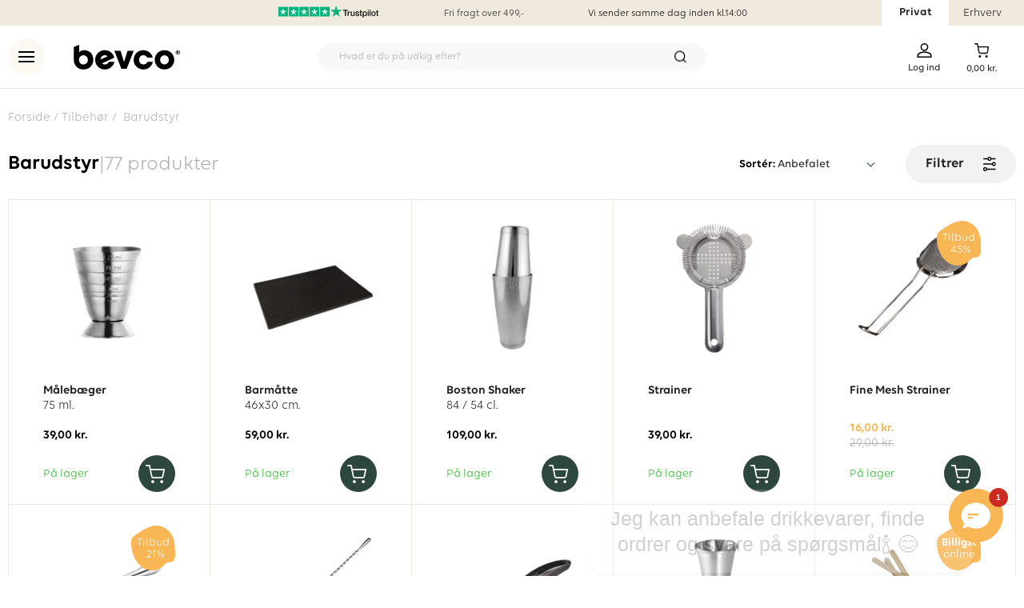

--- FILE ---
content_type: text/html;charset=utf-8
request_url: https://www.bevco.dk/tilbehoer/barudstyr/
body_size: 106318
content:
<!DOCTYPE html><html  lang="da" data-capo=""><head><meta charset="utf-8">
<meta name="viewport" content="width=device-width, initial-scale=1">
<title>Barudstyr | Stort udvalg Barudstyr til hjemmet hos Bevco</title>
<script src="https://dialogintelligens.github.io/scripts/Bevco-bevco-chatbot.js" type="text/javascript"></script>
<link rel="stylesheet" href="/_nuxt/entry.BCIE0tHT.css">
<link rel="stylesheet" href="/_nuxt/swiper-vue.DrL5u-mu.css">
<link rel="stylesheet" href="/_nuxt/LayoutHeader.ChTnZYOQ.css">
<link rel="stylesheet" href="/_nuxt/LayoutSearchInput._gnjEU28.css">
<link rel="stylesheet" href="/_nuxt/ProductCard.VgRSUqbD.css">
<link rel="stylesheet" href="/_nuxt/SharedStars.CaTMCQqJ.css">
<link rel="stylesheet" href="/_nuxt/ProductCardAddToCart.CfJsexJ8.css">
<link rel="stylesheet" href="/_nuxt/LayoutFooter.B5H_jx4c.css">
<link rel="stylesheet" href="/_nuxt/CmsSectionDefault.CJsODggm.css">
<link rel="modulepreload" as="script" crossorigin href="/_nuxt/D5xFd91K.js">
<link rel="modulepreload" as="script" crossorigin href="/_nuxt/QVWpw_zs.js">
<link rel="modulepreload" as="script" crossorigin href="/_nuxt/DmfeUgsb.js">
<link rel="modulepreload" as="script" crossorigin href="/_nuxt/DZMO8jMH.js">
<link rel="modulepreload" as="script" crossorigin href="/_nuxt/DF_8g3l5.js">
<link rel="modulepreload" as="script" crossorigin href="/_nuxt/BMESO25q.js">
<link rel="modulepreload" as="script" crossorigin href="/_nuxt/CziHQdwm.js">
<link rel="modulepreload" as="script" crossorigin href="/_nuxt/C0pqD0ww.js">
<link rel="modulepreload" as="script" crossorigin href="/_nuxt/x_rD_Ya3.js">
<link rel="modulepreload" as="script" crossorigin href="/_nuxt/CUw9seUT.js">
<link rel="modulepreload" as="script" crossorigin href="/_nuxt/CUy6B7wV.js">
<link rel="modulepreload" as="script" crossorigin href="/_nuxt/CzSG0mge.js">
<link rel="modulepreload" as="script" crossorigin href="/_nuxt/n6xNAJ0C.js">
<link rel="modulepreload" as="script" crossorigin href="/_nuxt/D0fXS6B1.js">
<link rel="modulepreload" as="script" crossorigin href="/_nuxt/CTQizJxJ.js">
<link rel="modulepreload" as="script" crossorigin href="/_nuxt/TjQMkc_2.js">
<link rel="modulepreload" as="script" crossorigin href="/_nuxt/CZm-omS5.js">
<link rel="modulepreload" as="script" crossorigin href="/_nuxt/CU09KZGx.js">
<link rel="modulepreload" as="script" crossorigin href="/_nuxt/Bi0sSojA.js">
<link rel="modulepreload" as="script" crossorigin href="/_nuxt/Dgw7yMYu.js">
<link rel="modulepreload" as="script" crossorigin href="/_nuxt/CNVtX8Ta.js">
<link rel="modulepreload" as="script" crossorigin href="/_nuxt/C2KVaVDe.js">
<link rel="modulepreload" as="script" crossorigin href="/_nuxt/CTdG7lxL.js">
<link rel="modulepreload" as="script" crossorigin href="/_nuxt/bjcGqpyt.js">
<link rel="modulepreload" as="script" crossorigin href="/_nuxt/DlopjWDM.js">
<link rel="modulepreload" as="script" crossorigin href="/_nuxt/X6sNUYlN.js">
<link rel="modulepreload" as="script" crossorigin href="/_nuxt/DvosTP-S.js">
<link rel="modulepreload" as="script" crossorigin href="/_nuxt/CIe1_WTe.js">
<link rel="modulepreload" as="script" crossorigin href="/_nuxt/BLpy9Tuj.js">
<link rel="modulepreload" as="script" crossorigin href="/_nuxt/BYVtZUsw.js">
<link rel="modulepreload" as="script" crossorigin href="/_nuxt/M3-6f2Ft.js">
<link rel="modulepreload" as="script" crossorigin href="/_nuxt/GQhOpnDR.js">
<link rel="modulepreload" as="script" crossorigin href="/_nuxt/DLd6GvrA.js">
<link rel="modulepreload" as="script" crossorigin href="/_nuxt/CRmk4ZLs.js">
<link rel="modulepreload" as="script" crossorigin href="/_nuxt/Cap7CI6J.js">
<link rel="modulepreload" as="script" crossorigin href="/_nuxt/D8K6ZKHy.js">
<link rel="modulepreload" as="script" crossorigin href="/_nuxt/efcr0oR9.js">
<link rel="modulepreload" as="script" crossorigin href="/_nuxt/DBfORNpf.js">
<link rel="modulepreload" as="script" crossorigin href="/_nuxt/CK7qLcwz.js">
<link rel="modulepreload" as="script" crossorigin href="/_nuxt/BtOEBnxI.js">
<link rel="modulepreload" as="script" crossorigin href="/_nuxt/CHBl7fL3.js">
<link rel="modulepreload" as="script" crossorigin href="/_nuxt/B3XC5TZM.js">
<link rel="modulepreload" as="script" crossorigin href="/_nuxt/__faxn7z.js">
<link rel="modulepreload" as="script" crossorigin href="/_nuxt/pGJmQNpr.js">
<link rel="modulepreload" as="script" crossorigin href="/_nuxt/CUxFpuEd.js">
<link rel="modulepreload" as="script" crossorigin href="/_nuxt/BBZU_iMh.js">
<link rel="modulepreload" as="script" crossorigin href="/_nuxt/DUqyie2h.js">
<link rel="modulepreload" as="script" crossorigin href="/_nuxt/DlJ7-TL1.js">
<link rel="modulepreload" as="script" crossorigin href="/_nuxt/D1h3CZJM.js">
<link rel="modulepreload" as="script" crossorigin href="/_nuxt/C6BvlK2P.js">
<link rel="modulepreload" as="script" crossorigin href="/_nuxt/BRaer0AT.js">
<link rel="modulepreload" as="script" crossorigin href="/_nuxt/BT5Av5a1.js">
<link rel="modulepreload" as="script" crossorigin href="/_nuxt/8U2GfsAr.js">
<link rel="modulepreload" as="script" crossorigin href="/_nuxt/WHLavYlg.js">
<link rel="modulepreload" as="script" crossorigin href="/_nuxt/36Em_FU_.js">
<link rel="modulepreload" as="script" crossorigin href="/_nuxt/ljyz7zIr.js">
<link rel="modulepreload" as="script" crossorigin href="/_nuxt/D5udmTLI.js">
<link rel="modulepreload" as="script" crossorigin href="/_nuxt/B_wVSOhv.js">
<link rel="modulepreload" as="script" crossorigin href="/_nuxt/B0IhHt5F.js">
<link rel="modulepreload" as="script" crossorigin href="/_nuxt/CaSj9mMB.js">
<link rel="modulepreload" as="script" crossorigin href="/_nuxt/CZ-xOVj9.js">
<link rel="modulepreload" as="script" crossorigin href="/_nuxt/CyD5m2Wr.js">
<link rel="modulepreload" as="script" crossorigin href="/_nuxt/CXujdC65.js">
<link rel="modulepreload" as="script" crossorigin href="/_nuxt/Cqfc_nIq.js">
<link rel="modulepreload" as="script" crossorigin href="/_nuxt/BXRiyao6.js">
<link rel="prefetch" as="script" crossorigin href="/_nuxt/BDfVfF_z.js">
<link rel="prefetch" as="script" crossorigin href="/_nuxt/DEshI33W.js">
<link rel="prefetch" as="script" crossorigin href="/_nuxt/CNzqY0dS.js">
<link rel="prefetch" as="script" crossorigin href="/_nuxt/DrrzHDU9.js">
<link rel="prefetch" as="script" crossorigin href="/_nuxt/Cf11eWBL.js">
<link rel="prefetch" as="script" crossorigin href="/_nuxt/Y3K7Zr8i.js">
<link rel="prefetch" as="script" crossorigin href="/_nuxt/B-W2MtQn.js">
<meta name="google-site-verification" content="V8kISUT1SKQsnAtYvwH958T0TtukICZWX7V6tcxEzvU">
<meta name="robots" content="index, follow">
<meta property="og:type" content="website">
<meta property="og:site_name" content="Bevco.dk">
<meta name="twitter:site" content="Bevco.dk">
<meta name="twitter:card" content="summary">
<script>
	window.dataLayer = window.dataLayer || [];
	function gtag() {window.dataLayer.push(arguments);}
	gtag('js', new Date());
	gtag('config', "G-WWRYXXQ8RY", {
		'send_page_view': true,
		'user_id': ''
	});
	gtag('get', "G-WWRYXXQ8RY", 'client_id', (clientID) => {
		document.cookie = `__ga_client_id=${clientID}; path=/`;
	});</script>
<script type="application/ld+json">{
"@context": "https://schema.org",
"@type": "Organization",
"name": "BEVCO",
"alternateName": "Vinhuset ApS",
"url": "undefined",
"logo": "undefined/logo.svg",
"address": {
   "@type": "PostalAddress",
   "addressLocality": "Nykøbing Mors, Denmark",
   "postalCode": "DK-7900",
   "streetAddress": "Industrivej 24"
},
"contactPoint": {
   "@type": "ContactPoint",
   "telephone": "+4571992200",
   "contactType": "customer service",
   "contactOption": "TollFree",
   "areaServed": "DK",
   "availableLanguage": ["da-DK","en-GB"]
},
"sameAs": [
   "https://www.facebook.com/Bevco.dk/",
   "https://www.instagram.com/bevcodk/",
   "https://dk.linkedin.com/company/bevco-dk"
]
}</script>
<meta name="description" content="Stort udvalg af barudstyr. Køb ind til både den professionelle bar og hjemmebaren. Kvalitet til skarpe priser med lynhurtig levering.">
<meta property="og:url" content="https://www.bevco.dk/tilbehoer/barudstyr/">
<meta property="og:title" content="Barudstyr | Stort udvalg Barudstyr til hjemmet hos Bevco">
<meta property="og:description" content="Stort udvalg af barudstyr. Køb ind til både den professionelle bar og hjemmebaren. Kvalitet til skarpe priser med lynhurtig levering.">
<meta property="og:image" content="https://bevco.b-cdn.net/media/44/a6/b3/1716964998/Bevco_ikoner_Barudstyr.svg">
<meta name="twitter:title" content="Barudstyr | Stort udvalg Barudstyr til hjemmet hos Bevco">
<meta name="twitter:description" content="Stort udvalg af barudstyr. Køb ind til både den professionelle bar og hjemmebaren. Kvalitet til skarpe priser med lynhurtig levering.">
<meta name="twitter:image" content="https://bevco.b-cdn.net/media/44/a6/b3/1716964998/Bevco_ikoner_Barudstyr.svg">
<link rel="canonical" href="https://www.bevco.dk/tilbehoer/barudstyr/">
<script type="module" src="/_nuxt/D5xFd91K.js" crossorigin></script></head><body><div id="__nuxt"><div><div class="min-h-screen flex flex-col w-full"><!--[--><div class="bg-brand-beige fixed z-50 w-full top-bar" id="top-bar" data-v-3d03d0f2><div class="container hidden xl:flex justify-between p-0 h-[33px]"><div class="w-[168px]"></div><ul class="my-0 p-0 font-sans flex text-xs justify-center"><li class="list-none flex items-center"><a href="https://dk.trustpilot.com/review/bevco.dk" rel="noopener noreferrer" target="_blank" title="Over 5500 kunder har givet os 5 stjerner på Trustpilot"><img onerror="this.setAttribute(&#39;data-error&#39;, 1)" height="15" alt="Over 5500 kunder har givet os 5 stjerner på Trustpilot" data-nuxt-img srcset="https://bevco.b-cdn.net/media/29/f7/42/1739453571/Trustpilot-widget.png?height=15&amp;quality=99 1x, https://bevco.b-cdn.net/media/29/f7/42/1739453571/Trustpilot-widget.png?height=30&amp;quality=99 2x" src="https://bevco.b-cdn.net/media/29/f7/42/1739453571/Trustpilot-widget.png?height=15&amp;quality=99"></a></li><li class="list-none mx-20"><a href="/fragt-og-levering/" class="navbar-text flex gap-20 items-center h-full">Fri fragt over 499,-</a></li><li class="list-none"><span class="navbar-text flex items-center h-full"><span></span></span></li></ul><span></span></div><div class="xl:hidden container carousel" id="topline-slider"><div class="carousel__viewport font-sans text-xs h-[25px]"><div class="carousel__slide active"><div class="text-center h-full"><a href="/fragt-og-levering/" class="navbar-text flex gap-10 items-center justify-center h-full">Fri fragt over 499,-</a></div></div><div class="carousel__slide"><div class="text-center h-full"><span class="navbar-text flex h-full items-center justify-center"><span></span></span></div></div><div class="carousel__slide"><div class="text-center"><a href="https://dk.trustpilot.com/review/bevco.dk" rel="noopener noreferrer" target="_blank" title="Over 5500 kunder har givet os 5 stjerner på Trustpilot"><img onerror="this.setAttribute(&#39;data-error&#39;, 1)" height="15" alt="Over 5500 kunder har givet os 5 stjerner på Trustpilot" data-nuxt-img srcset="https://bevco.b-cdn.net/media/29/f7/42/1739453571/Trustpilot-widget.png?height=15&amp;quality=99 1x, https://bevco.b-cdn.net/media/29/f7/42/1739453571/Trustpilot-widget.png?height=30&amp;quality=99 2x" class="mt-[3px]" src="https://bevco.b-cdn.net/media/29/f7/42/1739453571/Trustpilot-widget.png?height=15&amp;quality=99"></a></div></div></div></div></div><!----><!----><div class="pt-6 xl:pt-8 w-full h-[95px] lg:h-[111px] relative" data-v-3d03d0f2><div class="fixed z-50 bg-white max-h-[79px] w-full border-b-brand-light border-b border-b-solid" id="page-header" data-v-3d03d0f2><div class="container" data-v-3d03d0f2><div class="mx-auto px-[20px] md:px-0" data-v-3d03d0f2><div class="flex justify-between items-center pb-[16px] pt-[16px]" data-v-3d03d0f2><div class="flex items-center lg:w-1/4" data-v-3d03d0f2><button id="store-menu-button" class="w-[39px] h-[39px] xl:w-[46px] xl:h-[46px] bg-brand-lightGold rounded-full border-none p-0 relative cursor-pointer" data-test-id="side-menu-open" aria-label="menu" data-v-3d03d0f2><div id="burger" class="pointer-events-none" data-v-3d03d0f2><div data-v-3d03d0f2></div><div data-v-3d03d0f2></div><div data-v-3d03d0f2></div></div></button><div class="md:w-1/3 lg:w-1/4" data-v-3d03d0f2><div class="ml-4 md:mr-0 lg:ml-4 xl:ml-[36px]" data-v-3d03d0f2><a href="/" class="flex" data-v-3d03d0f2><img onerror="this.setAttribute(&#39;data-error&#39;, 1)" height="23" alt="Bevco" data-nuxt-img srcset="/logo.svg?height=23&amp;quality=99 1x, /logo.svg?height=46&amp;quality=99 2x" class="w-auto lg:h-[31px]" src="/logo.svg?height=23&amp;quality=99" data-v-3d03d0f2></a></div></div></div><div class="hidden md:block w-full md:w-1/2 max-w-[484px]" data-v-3d03d0f2><div class="relative group lg:pr-0 transition duration-300 inline-block w-full box-border" data-v-3d03d0f2 data-v-3f871f03><div class="relative inline-block w-full" data-v-3f871f03><input id="mainSearchInput" value="" autocomplete="off" type="search" class="bg-brand-lightGray rounded-full border-transparent h-[35px] font-light px-6 py-1 outline-none box-border w-full md:text-xs" placeholder="Hvad er du på udkig efter?" data-v-3f871f03><img onerror="this.setAttribute(&#39;data-error&#39;, 1)" width="15" height="15" alt="Søg" data-nuxt-img srcset="/search.svg?width=15&amp;height=15&amp;quality=99 1x, /search.svg?width=30&amp;height=30&amp;quality=99 2x" class="absolute hidden md:block right-3 lg:right-6 top-1/2 -translate-y-1/2 pointer-events-none" src="/search.svg?width=15&amp;height=15&amp;quality=99" data-v-3f871f03></div></div></div><div class="w-[100px] md:w-1/4 pr-2 md:pr-6" data-v-3d03d0f2><div class="flex items-start justify-between md:justify-end lg:w-[150px] ml-auto mt-[6px]" data-v-3d03d0f2><div class="relative inline-block flex cursor-pointer w-fit mr-2 md:mr-8 md:hidden" data-v-3d03d0f2><img onerror="this.setAttribute(&#39;data-error&#39;, 1)" height="18" alt="Søg" data-nuxt-img srcset="/search.svg?height=18&amp;quality=99 1x, /search.svg?height=36&amp;quality=99 2x" class="pointer-events-none" src="/search.svg?height=18&amp;quality=99" data-v-3d03d0f2></div><div class="relative inline-block flex cursor-pointer w-fit mr-2" data-v-3d03d0f2><a href="/login" class="flex flex-col" data-v-3d03d0f2><img onerror="this.setAttribute(&#39;data-error&#39;, 1)" height="18" alt="Account" data-nuxt-img srcset="/account.svg?height=18&amp;quality=99 1x, /account.svg?height=36&amp;quality=99 2x" src="/account.svg?height=18&amp;quality=99" data-v-3d03d0f2><div class="hidden md:block leading-[15px] mt-[5px]" data-v-3d03d0f2><span class="text-xs font-medium" data-v-3d03d0f2>Log ind</span></div></a></div><a href="/checkout/cart" class="relative inline-block flex cursor-pointer md:ml-6" data-v-3d03d0f2><div class="text-center font-sans relative"><div class="bg-brand-bottleGreen opacity-0 flex items-center justify-center h-[40px] w-[40px] transition rounded-full absolute-center"><img onerror="this.setAttribute(&#39;data-error&#39;, 1)" height="14" alt="Checkmark" loading="lazy" data-nuxt-img srcset="/checkmark-hvid.svg?height=14&amp;quality=99 1x, /checkmark-hvid.svg?height=28&amp;quality=99 2x" src="/checkmark-hvid.svg?height=14&amp;quality=99"></div><div class="flex flex-col items-center relative"><img onerror="this.setAttribute(&#39;data-error&#39;, 1)" height="18" alt="Cart" data-nuxt-img srcset="/cart.svg?height=18&amp;quality=99 1x, /cart.svg?height=36&amp;quality=99 2x" class="pointer-events-none" src="/cart.svg?height=18&amp;quality=99"><!----></div><div class="hidden md:block"><p class="text-xs my-0 pt-[6px] font-medium"><!--[--><!--]--><span style="line-height:normal;" data-price-value="0">0,00 kr.</span><!--[--><!--]--></p></div><!----></div></a></div></div></div></div></div></div><div class="container" data-v-3d03d0f2><div class="fixed z-50" data-v-3d03d0f2><!----></div></div><!----></div><!--]--><div class="mx-auto w-full"><!--[--><div data-testid="notification-container" class="fixed right-5 bottom-10 sm:top-20 z-50 max-h-fit"><!--[--><!--]--></div><div><!--[--><!--[--><div class="cms-section-default relative max-w-screen-2xl mx-auto" id style="background-size:cover;"><div class="container"><!--[--><div style="" class="overflow-y-visible"><div style="margin-left:0;margin-right:0;"><div class="cms-block-breadcrumbs"><nav aria-label="breadcrumb" class="inline-block"><ol class="breadcrumbs flex px-5 md:px-0 mt-[15px] lg:mt-[25px] mb-0 flex-row basis-12/12 text-brand-darkGray text-[14px] md:text-[15px]" itemscope itemtype="https://schema.org/BreadcrumbList"><li itemscope itemprop="itemListElement" itemtype="https://schema.org/ListItem" class="list-none flex items-center text-brand-darkGray"><a href="/" class="pr-1" title="Forside" itemprop="item"><span class="breadcrumb-title text-brand-darkGray" itemprop="name">Forside</span></a><meta itemprop="position" content="1"><span> / </span></li><!--[--><!--]--><li itemscope itemprop="itemListElement" itemtype="https://schema.org/ListItem" class="list-none flex items-center pl-1 text-brand-darkGray"><a aria-current="page" href="/tilbehoer/barudstyr/#" class="router-link-active router-link-exact-active" title="Barudstyr" itemprop="item"><span class="breadcrumb-title text-brand-darkGray" itemprop="name">Barudstyr</span></a><meta itemprop="position" content="2"></li></ol></nav></div></div></div><div style="" class="overflow-y-visible"><div style="margin-bottom:0;margin-left:0;margin-right:0;margin-top:0;"><div class=""><div class="container pb-8 lg:px-0 relative" id="list-container" style=""><div class="ais-InstantSearch ais-InstantSearch--ssr" enable-personalization="true"><!--[--><!----><button class="hidden">refresh</button><div><div id="filters-container" class="hidden flex-col items-end w-full max-h-[70vh] h-full md:h-auto md:w-[430px] fixed md:absolute md:right-0 md:top-0 bottom-0 md:bottom-auto z-70 px-[20px] pt-[10px] pb-[33px] md:px-[33px] bg-white rounded"><div class="md:hidden w-full flex items-center justify-between mt-[28px]"><span class="text-[22px] font-semibold">Filtrer</span><img onerror="this.setAttribute(&#39;data-error&#39;, 1)" height="17" alt="Filtrer" data-nuxt-img srcset="/close.svg?height=17&amp;quality=99 1x, /close.svg?height=34&amp;quality=99 2x" src="/close.svg?height=17&amp;quality=99"></div><!----><div class="ais-Panel flex flex-wrap w-screen lg:flex-col lg:w-full max-w-full overflow-y-auto"><!----><div class="ais-Panel-body w-full"><!--[--><!--[--><div class="ais-RefinementList pb-1"><!--[--><!--[--><div style="" class="border-t-none! accordion filter arrow-bold items-center text-brand-dark py-3 border border-brand-gray border-t-solid w-full bg-white flex justify-end"><span class="pointer-events-none text-[18px] font-medium flex-auto">Kategori</span><!----></div><div class="hidden panel bg-white pb-4"><div class="flex flex-col"><!--[--><label for="Barredskaber" class="flex items-center mt-[15px]"><input class="bevco-checkbox border-black!" type="checkbox" name="Barredskaber" id="Barredskaber"><span class="ml-1 text-[18px] font-medium" class="ais-Highlight"><!--[--><!--[-->Barredskaber<!--]--><!--]--></span><span class="text-gray-400 text-xs ml-2">(23)</span></label><label for="Jigger" class="flex items-center mt-[15px]"><input class="bevco-checkbox border-black!" type="checkbox" name="Jigger" id="Jigger"><span class="ml-1 text-[18px] font-medium" class="ais-Highlight"><!--[--><!--[-->Jigger<!--]--><!--]--></span><span class="text-gray-400 text-xs ml-2">(9)</span></label><label for="Shaker" class="flex items-center mt-[15px]"><input class="bevco-checkbox border-black!" type="checkbox" name="Shaker" id="Shaker"><span class="ml-1 text-[18px] font-medium" class="ais-Highlight"><!--[--><!--[-->Shaker<!--]--><!--]--></span><span class="text-gray-400 text-xs ml-2">(7)</span></label><label for="Proptrækker &amp; Oplukker" class="flex items-center mt-[15px]"><input class="bevco-checkbox border-black!" type="checkbox" name="Proptrækker &amp; Oplukker" id="Proptrækker &amp; Oplukker"><span class="ml-1 text-[18px] font-medium" class="ais-Highlight"><!--[--><!--[-->Proptrækker &amp; Oplukker<!--]--><!--]--></span><span class="text-gray-400 text-xs ml-2">(6)</span></label><label for="Barske" class="flex items-center mt-[15px]"><input class="bevco-checkbox border-black!" type="checkbox" name="Barske" id="Barske"><span class="ml-1 text-[18px] font-medium" class="ais-Highlight"><!--[--><!--[-->Barske<!--]--><!--]--></span><span class="text-gray-400 text-xs ml-2">(4)</span></label><label for="Muddler" class="flex items-center mt-[15px]"><input class="bevco-checkbox border-black!" type="checkbox" name="Muddler" id="Muddler"><span class="ml-1 text-[18px] font-medium" class="ais-Highlight"><!--[--><!--[-->Muddler<!--]--><!--]--></span><span class="text-gray-400 text-xs ml-2">(4)</span></label><label for="Strainer" class="flex items-center mt-[15px]"><input class="bevco-checkbox border-black!" type="checkbox" name="Strainer" id="Strainer"><span class="ml-1 text-[18px] font-medium" class="ais-Highlight"><!--[--><!--[-->Strainer<!--]--><!--]--></span><span class="text-gray-400 text-xs ml-2">(4)</span></label><label for="Barmåtte" class="flex items-center mt-[15px]"><input class="bevco-checkbox border-black!" type="checkbox" name="Barmåtte" id="Barmåtte"><span class="ml-1 text-[18px] font-medium" class="ais-Highlight"><!--[--><!--[-->Barmåtte<!--]--><!--]--></span><span class="text-gray-400 text-xs ml-2">(3)</span></label><label for="Citruspresser" class="flex items-center mt-[15px]"><input class="bevco-checkbox border-black!" type="checkbox" name="Citruspresser" id="Citruspresser"><span class="ml-1 text-[18px] font-medium" class="ais-Highlight"><!--[--><!--[-->Citruspresser<!--]--><!--]--></span><span class="text-gray-400 text-xs ml-2">(3)</span></label><label for="Mixerglas" class="flex items-center mt-[15px]"><input class="bevco-checkbox border-black!" type="checkbox" name="Mixerglas" id="Mixerglas"><span class="ml-1 text-[18px] font-medium" class="ais-Highlight"><!--[--><!--[-->Mixerglas<!--]--><!--]--></span><span class="text-gray-400 text-xs ml-2">(3)</span></label><!--]--></div></div><!--]--><!--]--></div><div class="ais-RefinementList ais-RefinementList--noRefinement pb-1"><!--[--><!--[--><div style="display:none;" class="accordion filter arrow-bold items-center text-brand-dark py-3 border border-brand-gray border-t-solid w-full bg-white flex justify-end"><span class="pointer-events-none text-[18px] font-medium flex-auto">Land</span><!----></div><div class="hidden panel bg-white pb-4"><div class="flex flex-col"><!--[--><!--]--></div></div><!--]--><!--]--></div><div class="ais-RefinementList ais-RefinementList--noRefinement pb-1"><!--[--><!--[--><div style="display:none;" class="accordion filter arrow-bold items-center text-brand-dark py-3 border border-brand-gray border-t-solid w-full bg-white flex justify-end"><span class="pointer-events-none text-[18px] font-medium flex-auto">Region</span><!----></div><div class="hidden panel bg-white pb-4"><div class="flex flex-col"><!--[--><!--]--></div></div><!--]--><!--]--></div><div class="ais-RefinementList ais-RefinementList--noRefinement pb-1"><!--[--><!--[--><div style="display:none;" class="accordion filter arrow-bold items-center text-brand-dark py-3 border border-brand-gray border-t-solid w-full bg-white flex justify-end"><span class="pointer-events-none text-[18px] font-medium flex-auto">Drue</span><!----></div><div class="hidden panel bg-white pb-4"><div class="flex flex-col"><!--[--><!--]--></div></div><!--]--><!--]--></div><div class="ais-RefinementList ais-RefinementList--noRefinement pb-1"><!--[--><!--[--><div style="display:none;" class="accordion filter arrow-bold items-center text-brand-dark py-3 border border-brand-gray border-t-solid w-full bg-white flex justify-end"><span class="pointer-events-none text-[18px] font-medium flex-auto">Druva</span><!----></div><div class="hidden panel bg-white pb-4"><div class="flex flex-col"><!--[--><!--]--></div></div><!--]--><!--]--></div><div class="ais-RefinementList pb-1"><!--[--><!--[--><div style="" class="accordion filter arrow-bold items-center text-brand-dark py-3 border border-brand-gray border-t-solid w-full bg-white flex justify-end"><span class="pointer-events-none text-[18px] font-medium flex-auto">Mærke</span><!----></div><div class="hidden panel bg-white pb-4"><div class="flex flex-col"><!--[--><label for="Subliva" class="flex items-center mt-[15px]"><input class="bevco-checkbox border-black!" type="checkbox" name="Subliva" id="Subliva"><span class="ml-1 text-[18px] font-medium" class="ais-Highlight"><!--[--><!--[-->Subliva<!--]--><!--]--></span><span class="text-gray-400 text-xs ml-2">(54)</span></label><label for="1883 Routin" class="flex items-center mt-[15px]"><input class="bevco-checkbox border-black!" type="checkbox" name="1883 Routin" id="1883 Routin"><span class="ml-1 text-[18px] font-medium" class="ais-Highlight"><!--[--><!--[-->1883 Routin<!--]--><!--]--></span><span class="text-gray-400 text-xs ml-2">(1)</span></label><label for="Monin" class="flex items-center mt-[15px]"><input class="bevco-checkbox border-black!" type="checkbox" name="Monin" id="Monin"><span class="ml-1 text-[18px] font-medium" class="ais-Highlight"><!--[--><!--[-->Monin<!--]--><!--]--></span><span class="text-gray-400 text-xs ml-2">(1)</span></label><label for="Pyrogiochi" class="flex items-center mt-[15px]"><input class="bevco-checkbox border-black!" type="checkbox" name="Pyrogiochi" id="Pyrogiochi"><span class="ml-1 text-[18px] font-medium" class="ais-Highlight"><!--[--><!--[-->Pyrogiochi<!--]--><!--]--></span><span class="text-gray-400 text-xs ml-2">(1)</span></label><!--]--></div></div><!--]--><!--]--></div><div class="ais-RefinementList ais-RefinementList--noRefinement pb-1"><!--[--><!--[--><div style="display:none;" class="accordion filter arrow-bold items-center text-brand-dark py-3 border border-brand-gray border-t-solid w-full bg-white flex justify-end"><span class="pointer-events-none text-[18px] font-medium flex-auto">Varumärke</span><!----></div><div class="hidden panel bg-white pb-4"><div class="flex flex-col"><!--[--><!--]--></div></div><!--]--><!--]--></div><div class="ais-RefinementList pb-1"><!--[--><!--[--><div style="" class="accordion filter arrow-bold items-center text-brand-dark py-3 border border-brand-gray border-t-solid w-full bg-white flex justify-end"><span class="pointer-events-none text-[18px] font-medium flex-auto">Størrelse</span><!----></div><div class="hidden panel bg-white pb-4"><div class="flex flex-col"><!--[--><label for="21 cm." class="flex items-center mt-[15px]"><input class="bevco-checkbox border-black!" type="checkbox" name="21 cm." id="21 cm."><span class="ml-1 text-[18px] font-medium" class="ais-Highlight"><!--[--><!--[-->21 cm.<!--]--><!--]--></span><span class="text-gray-400 text-xs ml-2">(3)</span></label><label for="70 cl." class="flex items-center mt-[15px]"><input class="bevco-checkbox border-black!" type="checkbox" name="70 cl." id="70 cl."><span class="ml-1 text-[18px] font-medium" class="ais-Highlight"><!--[--><!--[-->70 cl.<!--]--><!--]--></span><span class="text-gray-400 text-xs ml-2">(3)</span></label><label for="1 L." class="flex items-center mt-[15px]"><input class="bevco-checkbox border-black!" type="checkbox" name="1 L." id="1 L."><span class="ml-1 text-[18px] font-medium" class="ais-Highlight"><!--[--><!--[-->1 L.<!--]--><!--]--></span><span class="text-gray-400 text-xs ml-2">(2)</span></label><label for="100 cl." class="flex items-center mt-[15px]"><input class="bevco-checkbox border-black!" type="checkbox" name="100 cl." id="100 cl."><span class="ml-1 text-[18px] font-medium" class="ais-Highlight"><!--[--><!--[-->100 cl.<!--]--><!--]--></span><span class="text-gray-400 text-xs ml-2">(2)</span></label><label for="1000 stk." class="flex items-center mt-[15px]"><input class="bevco-checkbox border-black!" type="checkbox" name="1000 stk." id="1000 stk."><span class="ml-1 text-[18px] font-medium" class="ais-Highlight"><!--[--><!--[-->1000 stk.<!--]--><!--]--></span><span class="text-gray-400 text-xs ml-2">(1)</span></label><label for="2 cl." class="flex items-center mt-[15px]"><input class="bevco-checkbox border-black!" type="checkbox" name="2 cl." id="2 cl."><span class="ml-1 text-[18px] font-medium" class="ais-Highlight"><!--[--><!--[-->2 cl.<!--]--><!--]--></span><span class="text-gray-400 text-xs ml-2">(1)</span></label><label for="20/40 ml." class="flex items-center mt-[15px]"><input class="bevco-checkbox border-black!" type="checkbox" name="20/40 ml." id="20/40 ml."><span class="ml-1 text-[18px] font-medium" class="ais-Highlight"><!--[--><!--[-->20/40 ml.<!--]--><!--]--></span><span class="text-gray-400 text-xs ml-2">(1)</span></label><label for="24 cm." class="flex items-center mt-[15px]"><input class="bevco-checkbox border-black!" type="checkbox" name="24 cm." id="24 cm."><span class="ml-1 text-[18px] font-medium" class="ais-Highlight"><!--[--><!--[-->24 cm.<!--]--><!--]--></span><span class="text-gray-400 text-xs ml-2">(1)</span></label><label for="25/50 ml." class="flex items-center mt-[15px]"><input class="bevco-checkbox border-black!" type="checkbox" name="25/50 ml." id="25/50 ml."><span class="ml-1 text-[18px] font-medium" class="ais-Highlight"><!--[--><!--[-->25/50 ml.<!--]--><!--]--></span><span class="text-gray-400 text-xs ml-2">(1)</span></label><label for="30 cm." class="flex items-center mt-[15px]"><input class="bevco-checkbox border-black!" type="checkbox" name="30 cm." id="30 cm."><span class="ml-1 text-[18px] font-medium" class="ais-Highlight"><!--[--><!--[-->30 cm.<!--]--><!--]--></span><span class="text-gray-400 text-xs ml-2">(1)</span></label><!--]--></div></div><!--]--><!--]--></div><div class="ais-RefinementList ais-RefinementList--noRefinement pb-1"><!--[--><!--[--><div style="display:none;" class="accordion filter arrow-bold items-center text-brand-dark py-3 border border-brand-gray border-t-solid w-full bg-white flex justify-end"><span class="pointer-events-none text-[18px] font-medium flex-auto">Storlek</span><!----></div><div class="hidden panel bg-white pb-4"><div class="flex flex-col"><!--[--><!--]--></div></div><!--]--><!--]--></div><div class="ais-RefinementList ais-RefinementList--noRefinement pb-1"><!--[--><!--[--><div style="display:none;" class="accordion filter arrow-bold items-center text-brand-dark py-3 border border-brand-gray border-t-solid w-full bg-white flex justify-end"><span class="pointer-events-none text-[18px] font-medium flex-auto">Årgang</span><!----></div><div class="hidden panel bg-white pb-4"><div class="flex flex-col"><!--[--><!--]--></div></div><!--]--><!--]--></div><div class="ais-RefinementList ais-RefinementList--noRefinement pb-1"><!--[--><!--[--><div style="display:none;" class="accordion filter arrow-bold items-center text-brand-dark py-3 border border-brand-gray border-t-solid w-full bg-white flex justify-end"><span class="pointer-events-none text-[18px] font-medium flex-auto">År</span><!----></div><div class="hidden panel bg-white pb-4"><div class="flex flex-col"><!--[--><!--]--></div></div><!--]--><!--]--></div><div class="ais-RefinementList ais-RefinementList--noRefinement pb-1"><!--[--><!--[--><div style="display:none;" class="accordion filter arrow-bold items-center text-brand-dark py-3 border border-brand-gray border-t-solid w-full bg-white flex justify-end"><span class="pointer-events-none text-[18px] font-medium flex-auto">Emballage</span><!----></div><div class="hidden panel bg-white pb-4"><div class="flex flex-col"><!--[--><!--]--></div></div><!--]--><!--]--></div><div class="ais-RefinementList ais-RefinementList--noRefinement pb-1"><!--[--><!--[--><div style="display:none;" class="accordion filter arrow-bold items-center text-brand-dark py-3 border border-brand-gray border-t-solid w-full bg-white flex justify-end"><span class="pointer-events-none text-[18px] font-medium flex-auto">Förpackning</span><!----></div><div class="hidden panel bg-white pb-4"><div class="flex flex-col"><!--[--><!--]--></div></div><!--]--><!--]--></div><div class="ais-RefinementList ais-RefinementList--noRefinement pb-1"><!--[--><!--[--><div style="display:none;" class="accordion filter arrow-bold items-center text-brand-dark py-3 border border-brand-gray border-t-solid w-full bg-white flex justify-end"><span class="pointer-events-none text-[18px] font-medium flex-auto">Alkohol</span><!----></div><div class="hidden panel bg-white pb-4"><div class="flex flex-col"><!--[--><!--]--></div></div><!--]--><!--]--></div><!--]--><div class="ais-RangeInput pb-1"><!--[--><div class="accordion filter arrow-bold items-center text-brand-dark py-3 border border-brand-gray border-t-solid w-full bg-white flex justify-end"><span class="pointer-events-none text-[18px] font-medium flex-auto">Tilbud</span><!----></div><div class="pb-4 hidden"><div class="flex items-center"><input type="checkbox" name="tilbud_filter" id="tilbud_filter" class="bevco-checkbox border-black!"><label class="cursor-pointer" for="tilbud_filter">Vis kun tilbud</label></div></div><!--]--></div><div class="ais-RangeInput pb-1"><!--[--><div class="accordion filter arrow-bold items-center text-brand-dark py-3 border border-brand-gray border-t-solid w-full bg-white flex justify-end"><span class="pointer-events-none text-[18px] font-medium flex-auto">Pris</span><!----></div><div class="pb-4 hidden"><form class="ais-RangeInput-form"><label class="ais-RangeInput-label"><input type="number" class="border border-solid border-brand-base px-3 py-1 text-sm font-normal w-[120px]" step="1" min="15" max="601" placeholder="15"></label><span class="ais-RangeInput-separator text-lg font-medium mx-2">-</span><label class="ais-RangeInput-label"><input class="border border-solid border-brand-base px-3 py-1 text-sm font-normal w-[120px]" type="number" step="1" min="15" max="601" placeholder="601"></label><button class="px-3 py-1 bg-brand-primary text-white font-sans uppercase text-xs border-transparent ml-2">Søg</button></form></div><!--]--></div><!--]--></div><!----></div></div><div style="display:none;" class="shared-backdrop bg-black opacity-10 fixed z-60 h-screen w-screen top-0 left-0"></div></div><div class="w-full"><div class="flex flex-col md:flex-row md:items-center justify-between w-full box-border md:sticky md:top-[103px] xl:top-[111px] md:z-30 md:pt-[20px] md:pb-[20px] md:mb-[-1px] md:bg-white md:border-b-solid md:border-b md:border-brand-light" id="list-actions"><div class="flex items-center gap-4 px-5 md:px-0 py-5 md:py-0"><h1 class="text-[16px] md:text-[25px] m-0 font-semibold">Barudstyr</h1><span class="text-[16px] md:text-[25px] text-brand-darkGray">|</span><div class="ais-Stats"><!--[--><span class="text-[16px] md:text-[25px] text-brand-darkGray">77 produkter</span><!--]--></div></div><div class="flex items-center justify-end py-1 md:py-0 px-5 md:px-0 bg-brand-lightGray md:bg-transparent"><div class="ais-SortBy"><!--[--><span class="font-semibold text-[14px]">Sortér: <select class="ais-SortBy-select focus:outline-none focus:ring-none bg-transparent border-none font-medium text-[14px] w-[90px] md:w-[125px] overflow-hidden text-ellipsis pr-4" value="prod__product_2fbb5f"><!--[--><option value="prod__product_2fbb5f" class="ais-SortBy-option">Anbefalet</option><option value="prod__product_2fbb5f_price_asc" class="ais-SortBy-option">Pris (stigende)</option><option value="prod__product_2fbb5f_price_desc" class="ais-SortBy-option">Pris (faldende)</option><option value="prod__product_2fbb5f_name_asc" class="ais-SortBy-option">Navn (A-Z)</option><option value="prod__product_2fbb5f_name_desc" class="ais-SortBy-option">Navn (Z-A)</option><!--]--></select></span><!--]--></div><button class="cursor-pointer border-none text-[17px] font-semibold line-height-[1] bg-brand-gray mx-auto md:ml-[35px] py-[15px] px-[25px] rounded-full flex flex-justify-between w-[138px] fixed md:position-initial z-30 md:z-auto bottom-[20px] bottom-reset left-0 md:left-auto right-0 md:right-auto" id="filters-toggle"><span>Filtrer</span><img onerror="this.setAttribute(&#39;data-error&#39;, 1)" height="18" alt="Filtrer" data-nuxt-img srcset="/filters.svg?height=18&amp;quality=99 1x, /filters.svg?height=36&amp;quality=99 2x" src="/filters.svg?height=18&amp;quality=99"></button></div></div><div class="ais-InfiniteHits"><!--[--><button class="flex btn-link mx-auto justify-center mb-3 underline" style="display:none;">Vis tidligere</button><!--]--><!--[--><!----><ol class="ais-InfiniteHits-list grid-container grid grid-cols-2 gap-0 md:grid-cols-3 lg:grid-cols-4 xl:grid-cols-5"><!--[--><li class="ais-InfiniteHits-item bg-white grid-item relative p-[10px] md:px-[15px] md:pb-[15px] lg:px-[20px] xl:px-[35px]"><!--[--><div class="sw-product-card group bg-white w-full h-full px-2" data-v-56536f75><div class="justify-between flex flex-col h-full" data-v-56536f75><a href="/maalebaeger/57047" class="" data-v-56536f75><div class="absolute left-0 top-[5px] md:top-[20px] z-10 max-w-full flex flex-col flex-items-start" data-v-56536f75><!----><!----><!----><!--[--><!--]--><!----><!----></div><div class="relative w-full hover:opacity-75 h-50" data-v-56536f75><img onerror="this.setAttribute(&#39;data-error&#39;, 1)" width="260" height="200" alt="Målebæger" data-nuxt-img srcset="https://bevco.b-cdn.net/thumbnail/fa/24/10/1756368920/målebæger_298x298.png?width=260&amp;height=200&amp;quality=99 1x, https://bevco.b-cdn.net/thumbnail/fa/24/10/1756368920/målebæger_298x298.png?width=520&amp;height=400&amp;quality=99 2x" class="w-full h-full object-contain" src="https://bevco.b-cdn.net/thumbnail/fa/24/10/1756368920/målebæger_298x298.png?width=260&amp;height=200&amp;quality=99" data-v-56536f75><div class="absolute right-0 top-[-5px] z-20 md:top-4 w-2/5 md:w-1/3 max-w-25 box-border flex justify-end" data-v-56536f75><!----></div><div class="absolute left-0 bottom-0 flex flex-col" data-v-56536f75><!----><!----><!----><!----><!----></div></div><div class="flex flex-col justify-between flex-1 mt-[20px]" data-v-56536f75><div class="text-[15px] line-height-[1.2]" data-v-56536f75><div class="w-full overflow-hidden whitespace-nowrap text-ellipsis font-semibold" data-v-56536f75>Målebæger</div><div class="w-full overflow-hidden whitespace-nowrap text-ellipsis" data-v-56536f75>75 ml.</div></div><!----></div></a><div class="" data-v-56536f75><div class="mt-auto" data-v-56536f75><div class="product-card-price flex flex-col min-h-[48px] justify-center" data-v-56536f75><p class="font-semibold text-[15px] line-height-[1] m-0 mt-[10px]" data-v-56536f75><!--[--><!--]--><span style="line-height:normal;" data-price-value="39">39,00 kr.</span><!--[--><!--]--></p><!----></div></div><div class="flex justify-between position-relative h-[46px] mt-[5px]" data-v-56536f75><div class="flex flex-col justify-center pr-1" data-v-56536f75><span class="text-brand-green text-sm" data-v-56536f75>På lager</span></div><div class="product-card-add-to-cart flex flex-col" data-v-56536f75 data-v-92cbead7><div class="add-to-cart-button" data-v-92cbead7><button type="button" class="pt-[12px] pr-[13px] pb-[8px] pl-[9px] m-0 bg-brand-bottleGreen border-none rounded-full cursor-pointer focus:outline-none focus:ring-none" data-v-92cbead7><img onerror="this.setAttribute(&#39;data-error&#39;, 1)" height="23" alt="Tilføj til kurv" data-nuxt-img srcset="/cart-white.svg?height=23&amp;quality=99 1x, /cart-white.svg?height=46&amp;quality=99 2x" src="/cart-white.svg?height=23&amp;quality=99" data-v-92cbead7></button></div></div></div></div></div></div><!--]--></li><li class="ais-InfiniteHits-item bg-white grid-item relative p-[10px] md:px-[15px] md:pb-[15px] lg:px-[20px] xl:px-[35px]"><!--[--><div class="sw-product-card group bg-white w-full h-full px-2" data-v-56536f75><div class="justify-between flex flex-col h-full" data-v-56536f75><a href="/barmaatte/57024" class="" data-v-56536f75><div class="absolute left-0 top-[5px] md:top-[20px] z-10 max-w-full flex flex-col flex-items-start" data-v-56536f75><!----><!----><!----><!--[--><!--]--><!----><!----></div><div class="relative w-full hover:opacity-75 h-50" data-v-56536f75><img onerror="this.setAttribute(&#39;data-error&#39;, 1)" width="260" height="200" alt="Barmåtte" data-nuxt-img srcset="https://bevco.b-cdn.net/thumbnail/4e/0c/e6/1756298373/Barmåtte_(1)_298x298.png?width=260&amp;height=200&amp;quality=99 1x, https://bevco.b-cdn.net/thumbnail/4e/0c/e6/1756298373/Barmåtte_(1)_298x298.png?width=520&amp;height=400&amp;quality=99 2x" class="w-full h-full object-contain" src="https://bevco.b-cdn.net/thumbnail/4e/0c/e6/1756298373/Barmåtte_(1)_298x298.png?width=260&amp;height=200&amp;quality=99" data-v-56536f75><div class="absolute right-0 top-[-5px] z-20 md:top-4 w-2/5 md:w-1/3 max-w-25 box-border flex justify-end" data-v-56536f75><!----></div><div class="absolute left-0 bottom-0 flex flex-col" data-v-56536f75><!----><!----><!----><!----><!----></div></div><div class="flex flex-col justify-between flex-1 mt-[20px]" data-v-56536f75><div class="text-[15px] line-height-[1.2]" data-v-56536f75><div class="w-full overflow-hidden whitespace-nowrap text-ellipsis font-semibold" data-v-56536f75>Barmåtte</div><div class="w-full overflow-hidden whitespace-nowrap text-ellipsis" data-v-56536f75>46x30 cm.</div></div><!----></div></a><div class="" data-v-56536f75><div class="mt-auto" data-v-56536f75><div class="product-card-price flex flex-col min-h-[48px] justify-center" data-v-56536f75><p class="font-semibold text-[15px] line-height-[1] m-0 mt-[10px]" data-v-56536f75><!--[--><!--]--><span style="line-height:normal;" data-price-value="59">59,00 kr.</span><!--[--><!--]--></p><!----></div></div><div class="flex justify-between position-relative h-[46px] mt-[5px]" data-v-56536f75><div class="flex flex-col justify-center pr-1" data-v-56536f75><span class="text-brand-green text-sm" data-v-56536f75>På lager</span></div><div class="product-card-add-to-cart flex flex-col" data-v-56536f75 data-v-92cbead7><div class="add-to-cart-button" data-v-92cbead7><button type="button" class="pt-[12px] pr-[13px] pb-[8px] pl-[9px] m-0 bg-brand-bottleGreen border-none rounded-full cursor-pointer focus:outline-none focus:ring-none" data-v-92cbead7><img onerror="this.setAttribute(&#39;data-error&#39;, 1)" height="23" alt="Tilføj til kurv" data-nuxt-img srcset="/cart-white.svg?height=23&amp;quality=99 1x, /cart-white.svg?height=46&amp;quality=99 2x" src="/cart-white.svg?height=23&amp;quality=99" data-v-92cbead7></button></div></div></div></div></div></div><!--]--></li><li class="ais-InfiniteHits-item bg-white grid-item relative p-[10px] md:px-[15px] md:pb-[15px] lg:px-[20px] xl:px-[35px]"><!--[--><div class="sw-product-card group bg-white w-full h-full px-2" data-v-56536f75><div class="justify-between flex flex-col h-full" data-v-56536f75><a href="/boston-shaker/57036" class="" data-v-56536f75><div class="absolute left-0 top-[5px] md:top-[20px] z-10 max-w-full flex flex-col flex-items-start" data-v-56536f75><!----><!----><!----><!--[--><!--]--><!----><!----></div><div class="relative w-full hover:opacity-75 h-50" data-v-56536f75><img onerror="this.setAttribute(&#39;data-error&#39;, 1)" width="260" height="200" alt="Boston Shaker" data-nuxt-img srcset="https://bevco.b-cdn.net/thumbnail/97/8c/85/1756301268/Boston Shaker Tin_298x298.png?width=260&amp;height=200&amp;quality=99 1x, https://bevco.b-cdn.net/thumbnail/97/8c/85/1756301268/Boston Shaker Tin_298x298.png?width=520&amp;height=400&amp;quality=99 2x" class="w-full h-full object-contain" src="https://bevco.b-cdn.net/thumbnail/97/8c/85/1756301268/Boston Shaker Tin_298x298.png?width=260&amp;height=200&amp;quality=99" data-v-56536f75><div class="absolute right-0 top-[-5px] z-20 md:top-4 w-2/5 md:w-1/3 max-w-25 box-border flex justify-end" data-v-56536f75><!----></div><div class="absolute left-0 bottom-0 flex flex-col" data-v-56536f75><!----><!----><!----><!----><!----></div></div><div class="flex flex-col justify-between flex-1 mt-[20px]" data-v-56536f75><div class="text-[15px] line-height-[1.2]" data-v-56536f75><div class="w-full overflow-hidden whitespace-nowrap text-ellipsis font-semibold" data-v-56536f75>Boston Shaker</div><div class="w-full overflow-hidden whitespace-nowrap text-ellipsis" data-v-56536f75>84 / 54 cl.</div></div><!----></div></a><div class="" data-v-56536f75><div class="mt-auto" data-v-56536f75><div class="product-card-price flex flex-col min-h-[48px] justify-center" data-v-56536f75><p class="font-semibold text-[15px] line-height-[1] m-0 mt-[10px]" data-v-56536f75><!--[--><!--]--><span style="line-height:normal;" data-price-value="109">109,00 kr.</span><!--[--><!--]--></p><!----></div></div><div class="flex justify-between position-relative h-[46px] mt-[5px]" data-v-56536f75><div class="flex flex-col justify-center pr-1" data-v-56536f75><span class="text-brand-green text-sm" data-v-56536f75>På lager</span></div><div class="product-card-add-to-cart flex flex-col" data-v-56536f75 data-v-92cbead7><div class="add-to-cart-button" data-v-92cbead7><button type="button" class="pt-[12px] pr-[13px] pb-[8px] pl-[9px] m-0 bg-brand-bottleGreen border-none rounded-full cursor-pointer focus:outline-none focus:ring-none" data-v-92cbead7><img onerror="this.setAttribute(&#39;data-error&#39;, 1)" height="23" alt="Tilføj til kurv" data-nuxt-img srcset="/cart-white.svg?height=23&amp;quality=99 1x, /cart-white.svg?height=46&amp;quality=99 2x" src="/cart-white.svg?height=23&amp;quality=99" data-v-92cbead7></button></div></div></div></div></div></div><!--]--></li><li class="ais-InfiniteHits-item bg-white grid-item relative p-[10px] md:px-[15px] md:pb-[15px] lg:px-[20px] xl:px-[35px]"><!--[--><div class="sw-product-card group bg-white w-full h-full px-2" data-v-56536f75><div class="justify-between flex flex-col h-full" data-v-56536f75><a href="/strainer/57056" class="" data-v-56536f75><div class="absolute left-0 top-[5px] md:top-[20px] z-10 max-w-full flex flex-col flex-items-start" data-v-56536f75><!----><!----><!----><!--[--><!--]--><!----><!----></div><div class="relative w-full hover:opacity-75 h-50" data-v-56536f75><img onerror="this.setAttribute(&#39;data-error&#39;, 1)" width="260" height="200" alt="Strainer" data-nuxt-img srcset="https://bevco.b-cdn.net/thumbnail/f8/b2/87/1756371296/strainer_298x298.png?width=260&amp;height=200&amp;quality=99 1x, https://bevco.b-cdn.net/thumbnail/f8/b2/87/1756371296/strainer_298x298.png?width=520&amp;height=400&amp;quality=99 2x" class="w-full h-full object-contain" src="https://bevco.b-cdn.net/thumbnail/f8/b2/87/1756371296/strainer_298x298.png?width=260&amp;height=200&amp;quality=99" data-v-56536f75><div class="absolute right-0 top-[-5px] z-20 md:top-4 w-2/5 md:w-1/3 max-w-25 box-border flex justify-end" data-v-56536f75><!----></div><div class="absolute left-0 bottom-0 flex flex-col" data-v-56536f75><!----><!----><!----><!----><!----></div></div><div class="flex flex-col justify-between flex-1 mt-[20px]" data-v-56536f75><div class="text-[15px] line-height-[1.2]" data-v-56536f75><div class="w-full overflow-hidden whitespace-nowrap text-ellipsis font-semibold" data-v-56536f75>Strainer</div><div class="w-full overflow-hidden whitespace-nowrap text-ellipsis" data-v-56536f75> </div></div><!----></div></a><div class="" data-v-56536f75><div class="mt-auto" data-v-56536f75><div class="product-card-price flex flex-col min-h-[48px] justify-center" data-v-56536f75><p class="font-semibold text-[15px] line-height-[1] m-0 mt-[10px]" data-v-56536f75><!--[--><!--]--><span style="line-height:normal;" data-price-value="39">39,00 kr.</span><!--[--><!--]--></p><!----></div></div><div class="flex justify-between position-relative h-[46px] mt-[5px]" data-v-56536f75><div class="flex flex-col justify-center pr-1" data-v-56536f75><span class="text-brand-green text-sm" data-v-56536f75>På lager</span></div><div class="product-card-add-to-cart flex flex-col" data-v-56536f75 data-v-92cbead7><div class="add-to-cart-button" data-v-92cbead7><button type="button" class="pt-[12px] pr-[13px] pb-[8px] pl-[9px] m-0 bg-brand-bottleGreen border-none rounded-full cursor-pointer focus:outline-none focus:ring-none" data-v-92cbead7><img onerror="this.setAttribute(&#39;data-error&#39;, 1)" height="23" alt="Tilføj til kurv" data-nuxt-img srcset="/cart-white.svg?height=23&amp;quality=99 1x, /cart-white.svg?height=46&amp;quality=99 2x" src="/cart-white.svg?height=23&amp;quality=99" data-v-92cbead7></button></div></div></div></div></div></div><!--]--></li><li class="ais-InfiniteHits-item bg-white grid-item relative p-[10px] md:px-[15px] md:pb-[15px] lg:px-[20px] xl:px-[35px]"><!--[--><div class="sw-product-card group bg-white w-full h-full px-2" data-v-56536f75><div class="justify-between flex flex-col h-full" data-v-56536f75><a href="/fine-mesh-strainer/57058" class="" data-v-56536f75><div class="absolute left-0 top-[5px] md:top-[20px] z-10 max-w-full flex flex-col flex-items-start" data-v-56536f75><!----><!----><!----><!--[--><!--]--><!----><!----></div><div class="relative w-full hover:opacity-75 h-50" data-v-56536f75><img onerror="this.setAttribute(&#39;data-error&#39;, 1)" width="260" height="200" alt="Fine Mesh Strainer" data-nuxt-img srcset="https://bevco.b-cdn.net/thumbnail/fb/e3/75/1756371707/fine-mesh-strainer-2_298x298.png?width=260&amp;height=200&amp;quality=99 1x, https://bevco.b-cdn.net/thumbnail/fb/e3/75/1756371707/fine-mesh-strainer-2_298x298.png?width=520&amp;height=400&amp;quality=99 2x" class="w-full h-full object-contain" src="https://bevco.b-cdn.net/thumbnail/fb/e3/75/1756371707/fine-mesh-strainer-2_298x298.png?width=260&amp;height=200&amp;quality=99" data-v-56536f75><div class="absolute right-0 top-[-5px] z-20 md:top-4 w-2/5 md:w-1/3 max-w-25 box-border flex justify-end" data-v-56536f75><div class="discount-blob" data-v-56536f75><span class="font-normal" data-v-56536f75>Tilbud</span><span class="pl-[5px]" data-v-56536f75>45%</span></div></div><div class="absolute left-0 bottom-0 flex flex-col" data-v-56536f75><!----><!----><!----><!----><!----></div></div><div class="flex flex-col justify-between flex-1 mt-[20px]" data-v-56536f75><div class="text-[15px] line-height-[1.2]" data-v-56536f75><div class="w-full overflow-hidden whitespace-nowrap text-ellipsis font-semibold" data-v-56536f75>Fine Mesh Strainer</div><div class="w-full overflow-hidden whitespace-nowrap text-ellipsis" data-v-56536f75> </div></div><!----></div></a><div class="" data-v-56536f75><div class="mt-auto" data-v-56536f75><div class="product-card-price flex flex-col min-h-[48px] justify-center" data-v-56536f75><p class="font-semibold text-[15px] line-height-[1] m-0 mt-[10px] text-brand-orange" data-v-56536f75><!--[--><!--]--><span style="line-height:normal;" data-price-value="16">16,00 kr.</span><!--[--><!--]--></p><p class="text-brand-darkGray text-[15px] line-height-[1] m-0 line-through" data-v-56536f75><!--[--><!--]--><span style="line-height:normal;" data-price-value="29">29,00 kr.</span><!--[--><!--]--></p></div></div><div class="flex justify-between position-relative h-[46px] mt-[5px]" data-v-56536f75><div class="flex flex-col justify-center pr-1" data-v-56536f75><span class="text-brand-green text-sm" data-v-56536f75>På lager</span></div><div class="product-card-add-to-cart flex flex-col" data-v-56536f75 data-v-92cbead7><div class="add-to-cart-button" data-v-92cbead7><button type="button" class="pt-[12px] pr-[13px] pb-[8px] pl-[9px] m-0 bg-brand-bottleGreen border-none rounded-full cursor-pointer focus:outline-none focus:ring-none" data-v-92cbead7><img onerror="this.setAttribute(&#39;data-error&#39;, 1)" height="23" alt="Tilføj til kurv" data-nuxt-img srcset="/cart-white.svg?height=23&amp;quality=99 1x, /cart-white.svg?height=46&amp;quality=99 2x" src="/cart-white.svg?height=23&amp;quality=99" data-v-92cbead7></button></div></div></div></div></div></div><!--]--></li><li class="ais-InfiniteHits-item bg-white grid-item relative p-[10px] md:px-[15px] md:pb-[15px] lg:px-[20px] xl:px-[35px]"><!--[--><div class="sw-product-card group bg-white w-full h-full px-2" data-v-56536f75><div class="justify-between flex flex-col h-full" data-v-56536f75><a href="/skraeller/57052" class="" data-v-56536f75><div class="absolute left-0 top-[5px] md:top-[20px] z-10 max-w-full flex flex-col flex-items-start" data-v-56536f75><!----><!----><!----><!--[--><!--]--><!----><!----></div><div class="relative w-full hover:opacity-75 h-50" data-v-56536f75><img onerror="this.setAttribute(&#39;data-error&#39;, 1)" width="260" height="200" alt="Skræller" data-nuxt-img srcset="https://bevco.b-cdn.net/thumbnail/41/07/52/1756370039/Skræller_298x298.png?width=260&amp;height=200&amp;quality=99 1x, https://bevco.b-cdn.net/thumbnail/41/07/52/1756370039/Skræller_298x298.png?width=520&amp;height=400&amp;quality=99 2x" class="w-full h-full object-contain" src="https://bevco.b-cdn.net/thumbnail/41/07/52/1756370039/Skræller_298x298.png?width=260&amp;height=200&amp;quality=99" data-v-56536f75><div class="absolute right-0 top-[-5px] z-20 md:top-4 w-2/5 md:w-1/3 max-w-25 box-border flex justify-end" data-v-56536f75><div class="discount-blob" data-v-56536f75><span class="font-normal" data-v-56536f75>Tilbud</span><span class="pl-[5px]" data-v-56536f75>21%</span></div></div><div class="absolute left-0 bottom-0 flex flex-col" data-v-56536f75><!----><!----><!----><!----><!----></div></div><div class="flex flex-col justify-between flex-1 mt-[20px]" data-v-56536f75><div class="text-[15px] line-height-[1.2]" data-v-56536f75><div class="w-full overflow-hidden whitespace-nowrap text-ellipsis font-semibold" data-v-56536f75>Skræller</div><div class="w-full overflow-hidden whitespace-nowrap text-ellipsis" data-v-56536f75> </div></div><!----></div></a><div class="" data-v-56536f75><div class="mt-auto" data-v-56536f75><div class="product-card-price flex flex-col min-h-[48px] justify-center" data-v-56536f75><p class="font-semibold text-[15px] line-height-[1] m-0 mt-[10px] text-brand-orange" data-v-56536f75><!--[--><!--]--><span style="line-height:normal;" data-price-value="23">23,00 kr.</span><!--[--><!--]--></p><p class="text-brand-darkGray text-[15px] line-height-[1] m-0 line-through" data-v-56536f75><!--[--><!--]--><span style="line-height:normal;" data-price-value="29">29,00 kr.</span><!--[--><!--]--></p></div></div><div class="flex justify-between position-relative h-[46px] mt-[5px]" data-v-56536f75><div class="flex flex-col justify-center pr-1" data-v-56536f75><span class="text-brand-green text-sm" data-v-56536f75>På lager</span></div><div class="product-card-add-to-cart flex flex-col" data-v-56536f75 data-v-92cbead7><div class="add-to-cart-button" data-v-92cbead7><button type="button" class="pt-[12px] pr-[13px] pb-[8px] pl-[9px] m-0 bg-brand-bottleGreen border-none rounded-full cursor-pointer focus:outline-none focus:ring-none" data-v-92cbead7><img onerror="this.setAttribute(&#39;data-error&#39;, 1)" height="23" alt="Tilføj til kurv" data-nuxt-img srcset="/cart-white.svg?height=23&amp;quality=99 1x, /cart-white.svg?height=46&amp;quality=99 2x" src="/cart-white.svg?height=23&amp;quality=99" data-v-92cbead7></button></div></div></div></div></div></div><!--]--></li><li class="ais-InfiniteHits-item bg-white grid-item relative p-[10px] md:px-[15px] md:pb-[15px] lg:px-[20px] xl:px-[35px]"><!--[--><div class="sw-product-card group bg-white w-full h-full px-2" data-v-56536f75><div class="justify-between flex flex-col h-full" data-v-56536f75><a href="/barske-rustfrit-staal/57018" class="" data-v-56536f75><div class="absolute left-0 top-[5px] md:top-[20px] z-10 max-w-full flex flex-col flex-items-start" data-v-56536f75><!----><!----><!----><!--[--><!--]--><!----><!----></div><div class="relative w-full hover:opacity-75 h-50" data-v-56536f75><img onerror="this.setAttribute(&#39;data-error&#39;, 1)" width="260" height="200" alt="Barske Rustfrit Stål" data-nuxt-img srcset="https://bevco.b-cdn.net/thumbnail/57/4f/47/1756296074/Barske Rustfrit Stål 45cm_298x298.png?width=260&amp;height=200&amp;quality=99 1x, https://bevco.b-cdn.net/thumbnail/57/4f/47/1756296074/Barske Rustfrit Stål 45cm_298x298.png?width=520&amp;height=400&amp;quality=99 2x" class="w-full h-full object-contain" src="https://bevco.b-cdn.net/thumbnail/57/4f/47/1756296074/Barske Rustfrit Stål 45cm_298x298.png?width=260&amp;height=200&amp;quality=99" data-v-56536f75><div class="absolute right-0 top-[-5px] z-20 md:top-4 w-2/5 md:w-1/3 max-w-25 box-border flex justify-end" data-v-56536f75><!----></div><div class="absolute left-0 bottom-0 flex flex-col" data-v-56536f75><!----><!----><!----><!----><!----></div></div><div class="flex flex-col justify-between flex-1 mt-[20px]" data-v-56536f75><div class="text-[15px] line-height-[1.2]" data-v-56536f75><div class="w-full overflow-hidden whitespace-nowrap text-ellipsis font-semibold" data-v-56536f75>Barske Rustfrit Stål</div><div class="w-full overflow-hidden whitespace-nowrap text-ellipsis" data-v-56536f75>45 cm.</div></div><!----></div></a><div class="" data-v-56536f75><div class="mt-auto" data-v-56536f75><div class="product-card-price flex flex-col min-h-[48px] justify-center" data-v-56536f75><p class="font-semibold text-[15px] line-height-[1] m-0 mt-[10px]" data-v-56536f75><!--[--><!--]--><span style="line-height:normal;" data-price-value="45">45,00 kr.</span><!--[--><!--]--></p><!----></div></div><div class="flex justify-between position-relative h-[46px] mt-[5px]" data-v-56536f75><div class="flex flex-col justify-center pr-1" data-v-56536f75><span class="text-brand-green text-sm" data-v-56536f75>På lager</span></div><div class="product-card-add-to-cart flex flex-col" data-v-56536f75 data-v-92cbead7><div class="add-to-cart-button" data-v-92cbead7><button type="button" class="pt-[12px] pr-[13px] pb-[8px] pl-[9px] m-0 bg-brand-bottleGreen border-none rounded-full cursor-pointer focus:outline-none focus:ring-none" data-v-92cbead7><img onerror="this.setAttribute(&#39;data-error&#39;, 1)" height="23" alt="Tilføj til kurv" data-nuxt-img srcset="/cart-white.svg?height=23&amp;quality=99 1x, /cart-white.svg?height=46&amp;quality=99 2x" src="/cart-white.svg?height=23&amp;quality=99" data-v-92cbead7></button></div></div></div></div></div></div><!--]--></li><li class="ais-InfiniteHits-item bg-white grid-item relative p-[10px] md:px-[15px] md:pb-[15px] lg:px-[20px] xl:px-[35px]"><!--[--><div class="sw-product-card group bg-white w-full h-full px-2" data-v-56536f75><div class="justify-between flex flex-col h-full" data-v-56536f75><a href="/citruspresser/57049" class="" data-v-56536f75><div class="absolute left-0 top-[5px] md:top-[20px] z-10 max-w-full flex flex-col flex-items-start" data-v-56536f75><!----><!----><!----><!--[--><!--]--><!----><!----></div><div class="relative w-full hover:opacity-75 h-50" data-v-56536f75><img onerror="this.setAttribute(&#39;data-error&#39;, 1)" width="260" height="200" alt="Citruspresser" data-nuxt-img srcset="https://bevco.b-cdn.net/thumbnail/4d/41/a3/1756369454/citruspresser_298x298.png?width=260&amp;height=200&amp;quality=99 1x, https://bevco.b-cdn.net/thumbnail/4d/41/a3/1756369454/citruspresser_298x298.png?width=520&amp;height=400&amp;quality=99 2x" class="w-full h-full object-contain" src="https://bevco.b-cdn.net/thumbnail/4d/41/a3/1756369454/citruspresser_298x298.png?width=260&amp;height=200&amp;quality=99" data-v-56536f75><div class="absolute right-0 top-[-5px] z-20 md:top-4 w-2/5 md:w-1/3 max-w-25 box-border flex justify-end" data-v-56536f75><!----></div><div class="absolute left-0 bottom-0 flex flex-col" data-v-56536f75><!----><!----><!----><!----><!----></div></div><div class="flex flex-col justify-between flex-1 mt-[20px]" data-v-56536f75><div class="text-[15px] line-height-[1.2]" data-v-56536f75><div class="w-full overflow-hidden whitespace-nowrap text-ellipsis font-semibold" data-v-56536f75>Citruspresser</div><div class="w-full overflow-hidden whitespace-nowrap text-ellipsis" data-v-56536f75> </div></div><!----></div></a><div class="" data-v-56536f75><div class="mt-auto" data-v-56536f75><div class="product-card-price flex flex-col min-h-[48px] justify-center" data-v-56536f75><p class="font-semibold text-[15px] line-height-[1] m-0 mt-[10px]" data-v-56536f75><!--[--><!--]--><span style="line-height:normal;" data-price-value="89">89,00 kr.</span><!--[--><!--]--></p><!----></div></div><div class="flex justify-between position-relative h-[46px] mt-[5px]" data-v-56536f75><div class="flex flex-col justify-center pr-1" data-v-56536f75><span class="text-brand-green text-sm" data-v-56536f75>På lager</span></div><div class="product-card-add-to-cart flex flex-col" data-v-56536f75 data-v-92cbead7><div class="add-to-cart-button" data-v-92cbead7><button type="button" class="pt-[12px] pr-[13px] pb-[8px] pl-[9px] m-0 bg-brand-bottleGreen border-none rounded-full cursor-pointer focus:outline-none focus:ring-none" data-v-92cbead7><img onerror="this.setAttribute(&#39;data-error&#39;, 1)" height="23" alt="Tilføj til kurv" data-nuxt-img srcset="/cart-white.svg?height=23&amp;quality=99 1x, /cart-white.svg?height=46&amp;quality=99 2x" src="/cart-white.svg?height=23&amp;quality=99" data-v-92cbead7></button></div></div></div></div></div></div><!--]--></li><li class="ais-InfiniteHits-item bg-white grid-item relative p-[10px] md:px-[15px] md:pb-[15px] lg:px-[20px] xl:px-[35px]"><!--[--><div class="sw-product-card group bg-white w-full h-full px-2" data-v-56536f75><div class="justify-between flex flex-col h-full" data-v-56536f75><a href="/jigger/57040" class="" data-v-56536f75><div class="absolute left-0 top-[5px] md:top-[20px] z-10 max-w-full flex flex-col flex-items-start" data-v-56536f75><!----><!----><!----><!--[--><!--]--><!----><!----></div><div class="relative w-full hover:opacity-75 h-50" data-v-56536f75><img onerror="this.setAttribute(&#39;data-error&#39;, 1)" width="260" height="200" alt="Jigger" data-nuxt-img srcset="https://bevco.b-cdn.net/thumbnail/a2/e0/10/1756367126/Jigger_(1)_298x298.png?width=260&amp;height=200&amp;quality=99 1x, https://bevco.b-cdn.net/thumbnail/a2/e0/10/1756367126/Jigger_(1)_298x298.png?width=520&amp;height=400&amp;quality=99 2x" class="w-full h-full object-contain" src="https://bevco.b-cdn.net/thumbnail/a2/e0/10/1756367126/Jigger_(1)_298x298.png?width=260&amp;height=200&amp;quality=99" data-v-56536f75><div class="absolute right-0 top-[-5px] z-20 md:top-4 w-2/5 md:w-1/3 max-w-25 box-border flex justify-end" data-v-56536f75><!----></div><div class="absolute left-0 bottom-0 flex flex-col" data-v-56536f75><!----><!----><!----><!----><!----></div></div><div class="flex flex-col justify-between flex-1 mt-[20px]" data-v-56536f75><div class="text-[15px] line-height-[1.2]" data-v-56536f75><div class="w-full overflow-hidden whitespace-nowrap text-ellipsis font-semibold" data-v-56536f75>Jigger</div><div class="w-full overflow-hidden whitespace-nowrap text-ellipsis" data-v-56536f75>25 / 50 ml.</div></div><!----></div></a><div class="" data-v-56536f75><div class="mt-auto" data-v-56536f75><div class="product-card-price flex flex-col min-h-[48px] justify-center" data-v-56536f75><p class="font-semibold text-[15px] line-height-[1] m-0 mt-[10px]" data-v-56536f75><!--[--><!--]--><span style="line-height:normal;" data-price-value="39">39,00 kr.</span><!--[--><!--]--></p><!----></div></div><div class="flex justify-between position-relative h-[46px] mt-[5px]" data-v-56536f75><div class="flex flex-col justify-center pr-1" data-v-56536f75><span class="text-brand-green text-sm" data-v-56536f75>På lager</span></div><div class="product-card-add-to-cart flex flex-col" data-v-56536f75 data-v-92cbead7><div class="add-to-cart-button" data-v-92cbead7><button type="button" class="pt-[12px] pr-[13px] pb-[8px] pl-[9px] m-0 bg-brand-bottleGreen border-none rounded-full cursor-pointer focus:outline-none focus:ring-none" data-v-92cbead7><img onerror="this.setAttribute(&#39;data-error&#39;, 1)" height="23" alt="Tilføj til kurv" data-nuxt-img srcset="/cart-white.svg?height=23&amp;quality=99 1x, /cart-white.svg?height=46&amp;quality=99 2x" src="/cart-white.svg?height=23&amp;quality=99" data-v-92cbead7></button></div></div></div></div></div></div><!--]--></li><li class="ais-InfiniteHits-item bg-white grid-item relative p-[10px] md:px-[15px] md:pb-[15px] lg:px-[20px] xl:px-[35px]"><!--[--><div class="sw-product-card group bg-white w-full h-full px-2" data-v-56536f75><div class="justify-between flex flex-col h-full" data-v-56536f75><a href="/roerepind-trae/40404" class="" data-v-56536f75><div class="absolute left-0 top-[5px] md:top-[20px] z-10 max-w-full flex flex-col flex-items-start" data-v-56536f75><!----><!----><!----><!--[--><!--]--><!----><!----></div><div class="relative w-full hover:opacity-75 h-50" data-v-56536f75><img onerror="this.setAttribute(&#39;data-error&#39;, 1)" width="260" height="200" alt="Rørepind Træ" data-nuxt-img srcset="https://bevco.b-cdn.net/thumbnail/12/c7/1f/1643787692/roerepind-trae-140x5-mm-1000-stk-36cb2_298x298.jpg?width=260&amp;height=200&amp;quality=99 1x, https://bevco.b-cdn.net/thumbnail/12/c7/1f/1643787692/roerepind-trae-140x5-mm-1000-stk-36cb2_298x298.jpg?width=520&amp;height=400&amp;quality=99 2x" class="w-full h-full object-contain" src="https://bevco.b-cdn.net/thumbnail/12/c7/1f/1643787692/roerepind-trae-140x5-mm-1000-stk-36cb2_298x298.jpg?width=260&amp;height=200&amp;quality=99" data-v-56536f75><div class="absolute right-0 top-[-5px] z-20 md:top-4 w-2/5 md:w-1/3 max-w-25 box-border flex justify-end" data-v-56536f75><div class="discount-blob" data-v-56536f75><span class="font-semibold" data-v-56536f75>Billigst</span><span data-v-56536f75>online</span></div></div><div class="absolute left-0 bottom-0 flex flex-col" data-v-56536f75><!----><!----><!----><!----><!----></div></div><div class="flex flex-col justify-between flex-1 mt-[20px]" data-v-56536f75><div class="text-[15px] line-height-[1.2]" data-v-56536f75><div class="w-full overflow-hidden whitespace-nowrap text-ellipsis font-semibold" data-v-56536f75>Rørepind Træ</div><div class="w-full overflow-hidden whitespace-nowrap text-ellipsis" data-v-56536f75>140x5 mm 1000 stk.</div></div><!----></div></a><div class="" data-v-56536f75><div class="mt-auto" data-v-56536f75><div class="product-card-price flex flex-col min-h-[48px] justify-center" data-v-56536f75><p class="font-semibold text-[15px] line-height-[1] m-0 mt-[10px]" data-v-56536f75><!--[--><!--]--><span style="line-height:normal;" data-price-value="89">89,00 kr.</span><!--[--><!--]--></p><!----></div></div><div class="flex justify-between position-relative h-[46px] mt-[5px]" data-v-56536f75><div class="flex flex-col justify-center pr-1" data-v-56536f75><span class="text-brand-green text-sm" data-v-56536f75>På lager</span></div><div class="product-card-add-to-cart flex flex-col" data-v-56536f75 data-v-92cbead7><div class="add-to-cart-button" data-v-92cbead7><button type="button" class="pt-[12px] pr-[13px] pb-[8px] pl-[9px] m-0 bg-brand-bottleGreen border-none rounded-full cursor-pointer focus:outline-none focus:ring-none" data-v-92cbead7><img onerror="this.setAttribute(&#39;data-error&#39;, 1)" height="23" alt="Tilføj til kurv" data-nuxt-img srcset="/cart-white.svg?height=23&amp;quality=99 1x, /cart-white.svg?height=46&amp;quality=99 2x" src="/cart-white.svg?height=23&amp;quality=99" data-v-92cbead7></button></div></div></div></div></div></div><!--]--></li><li class="ais-InfiniteHits-item bg-white grid-item relative p-[10px] md:px-[15px] md:pb-[15px] lg:px-[20px] xl:px-[35px]"><!--[--><div class="sw-product-card group bg-white w-full h-full px-2" data-v-56536f75><div class="justify-between flex flex-col h-full" data-v-56536f75><a href="/mixer-glas/57010" class="" data-v-56536f75><div class="absolute left-0 top-[5px] md:top-[20px] z-10 max-w-full flex flex-col flex-items-start" data-v-56536f75><!----><!----><!----><!--[--><!--]--><!----><!----></div><div class="relative w-full hover:opacity-75 h-50" data-v-56536f75><img onerror="this.setAttribute(&#39;data-error&#39;, 1)" width="260" height="200" alt="Mixer Glas" data-nuxt-img srcset="https://bevco.b-cdn.net/thumbnail/02/2f/43/1756286629/Mixer glas_210x275.png?width=260&amp;height=200&amp;quality=99 1x, https://bevco.b-cdn.net/thumbnail/02/2f/43/1756286629/Mixer glas_210x275.png?width=520&amp;height=400&amp;quality=99 2x" class="w-full h-full object-contain" src="https://bevco.b-cdn.net/thumbnail/02/2f/43/1756286629/Mixer glas_210x275.png?width=260&amp;height=200&amp;quality=99" data-v-56536f75><div class="absolute right-0 top-[-5px] z-20 md:top-4 w-2/5 md:w-1/3 max-w-25 box-border flex justify-end" data-v-56536f75><div class="discount-blob" data-v-56536f75><span class="font-normal" data-v-56536f75>Tilbud</span><span class="pl-[5px]" data-v-56536f75>47%</span></div></div><div class="absolute left-0 bottom-0 flex flex-col" data-v-56536f75><!----><!----><!----><!----><!----></div></div><div class="flex flex-col justify-between flex-1 mt-[20px]" data-v-56536f75><div class="text-[15px] line-height-[1.2]" data-v-56536f75><div class="w-full overflow-hidden whitespace-nowrap text-ellipsis font-semibold" data-v-56536f75>Mixer Glas</div><div class="w-full overflow-hidden whitespace-nowrap text-ellipsis" data-v-56536f75>70 cl.</div></div><!----></div></a><div class="" data-v-56536f75><div class="mt-auto" data-v-56536f75><div class="product-card-price flex flex-col min-h-[48px] justify-center" data-v-56536f75><p class="font-semibold text-[15px] line-height-[1] m-0 mt-[10px] text-brand-orange" data-v-56536f75><!--[--><!--]--><span style="line-height:normal;" data-price-value="42">42,00 kr.</span><!--[--><!--]--></p><p class="text-brand-darkGray text-[15px] line-height-[1] m-0 line-through" data-v-56536f75><!--[--><!--]--><span style="line-height:normal;" data-price-value="79">79,00 kr.</span><!--[--><!--]--></p></div></div><div class="flex justify-between position-relative h-[46px] mt-[5px]" data-v-56536f75><div class="flex flex-col justify-center pr-1" data-v-56536f75><span class="text-brand-green text-sm" data-v-56536f75>På lager</span></div><div class="product-card-add-to-cart flex flex-col" data-v-56536f75 data-v-92cbead7><div class="add-to-cart-button" data-v-92cbead7><button type="button" class="pt-[12px] pr-[13px] pb-[8px] pl-[9px] m-0 bg-brand-bottleGreen border-none rounded-full cursor-pointer focus:outline-none focus:ring-none" data-v-92cbead7><img onerror="this.setAttribute(&#39;data-error&#39;, 1)" height="23" alt="Tilføj til kurv" data-nuxt-img srcset="/cart-white.svg?height=23&amp;quality=99 1x, /cart-white.svg?height=46&amp;quality=99 2x" src="/cart-white.svg?height=23&amp;quality=99" data-v-92cbead7></button></div></div></div></div></div></div><!--]--></li><li class="ais-InfiniteHits-item bg-white grid-item relative p-[10px] md:px-[15px] md:pb-[15px] lg:px-[20px] xl:px-[35px]"><!--[--><div class="sw-product-card group bg-white w-full h-full px-2" data-v-56536f75><div class="justify-between flex flex-col h-full" data-v-56536f75><a href="/papir-parasoller-til-cocktails/57035" class="" data-v-56536f75><div class="absolute left-0 top-[5px] md:top-[20px] z-10 max-w-full flex flex-col flex-items-start" data-v-56536f75><!----><!----><!----><!--[--><!--]--><!----><!----></div><div class="relative w-full hover:opacity-75 h-50" data-v-56536f75><img onerror="this.setAttribute(&#39;data-error&#39;, 1)" width="260" height="200" alt="Papir Parasoller til Cocktails" data-nuxt-img srcset="https://bevco.b-cdn.net/thumbnail/da/cd/7a/1756375954/Papir Parasoller til Cocktails_2_298x298.png?width=260&amp;height=200&amp;quality=99 1x, https://bevco.b-cdn.net/thumbnail/da/cd/7a/1756375954/Papir Parasoller til Cocktails_2_298x298.png?width=520&amp;height=400&amp;quality=99 2x" class="w-full h-full object-contain" src="https://bevco.b-cdn.net/thumbnail/da/cd/7a/1756375954/Papir Parasoller til Cocktails_2_298x298.png?width=260&amp;height=200&amp;quality=99" data-v-56536f75><div class="absolute right-0 top-[-5px] z-20 md:top-4 w-2/5 md:w-1/3 max-w-25 box-border flex justify-end" data-v-56536f75><!----></div><div class="absolute left-0 bottom-0 flex flex-col" data-v-56536f75><!----><!----><!----><!----><!----></div></div><div class="flex flex-col justify-between flex-1 mt-[20px]" data-v-56536f75><div class="text-[15px] line-height-[1.2]" data-v-56536f75><div class="w-full overflow-hidden whitespace-nowrap text-ellipsis font-semibold" data-v-56536f75>Papir Parasoller til Cocktails</div><div class="w-full overflow-hidden whitespace-nowrap text-ellipsis" data-v-56536f75>144 stk.</div></div><!----></div></a><div class="" data-v-56536f75><div class="mt-auto" data-v-56536f75><div class="product-card-price flex flex-col min-h-[48px] justify-center" data-v-56536f75><p class="font-semibold text-[15px] line-height-[1] m-0 mt-[10px]" data-v-56536f75><!--[--><!--]--><span style="line-height:normal;" data-price-value="49">49,00 kr.</span><!--[--><!--]--></p><!----></div></div><div class="flex justify-between position-relative h-[46px] mt-[5px]" data-v-56536f75><div class="flex flex-col justify-center pr-1" data-v-56536f75><span class="text-brand-green text-sm" data-v-56536f75>På lager</span></div><div class="product-card-add-to-cart flex flex-col" data-v-56536f75 data-v-92cbead7><div class="add-to-cart-button" data-v-92cbead7><button type="button" class="pt-[12px] pr-[13px] pb-[8px] pl-[9px] m-0 bg-brand-bottleGreen border-none rounded-full cursor-pointer focus:outline-none focus:ring-none" data-v-92cbead7><img onerror="this.setAttribute(&#39;data-error&#39;, 1)" height="23" alt="Tilføj til kurv" data-nuxt-img srcset="/cart-white.svg?height=23&amp;quality=99 1x, /cart-white.svg?height=46&amp;quality=99 2x" src="/cart-white.svg?height=23&amp;quality=99" data-v-92cbead7></button></div></div></div></div></div></div><!--]--></li><li class="ais-InfiniteHits-item bg-white grid-item relative p-[10px] md:px-[15px] md:pb-[15px] lg:px-[20px] xl:px-[35px]"><!--[--><div class="sw-product-card group bg-white w-full h-full px-2" data-v-56536f75><div class="justify-between flex flex-col h-full" data-v-56536f75><a href="/dash-bottle-i-glas/57063" class="" data-v-56536f75><div class="absolute left-0 top-[5px] md:top-[20px] z-10 max-w-full flex flex-col flex-items-start" data-v-56536f75><!----><!----><!----><!--[--><!--]--><!----><!----></div><div class="relative w-full hover:opacity-75 h-50" data-v-56536f75><img onerror="this.setAttribute(&#39;data-error&#39;, 1)" width="260" height="200" alt="Dash Bottle i Glas" data-nuxt-img srcset="https://bevco.b-cdn.net/thumbnail/0d/08/e5/1756379112/Dash Bottle i Glas_1_298x298.png?width=260&amp;height=200&amp;quality=99 1x, https://bevco.b-cdn.net/thumbnail/0d/08/e5/1756379112/Dash Bottle i Glas_1_298x298.png?width=520&amp;height=400&amp;quality=99 2x" class="w-full h-full object-contain" src="https://bevco.b-cdn.net/thumbnail/0d/08/e5/1756379112/Dash Bottle i Glas_1_298x298.png?width=260&amp;height=200&amp;quality=99" data-v-56536f75><div class="absolute right-0 top-[-5px] z-20 md:top-4 w-2/5 md:w-1/3 max-w-25 box-border flex justify-end" data-v-56536f75><!----></div><div class="absolute left-0 bottom-0 flex flex-col" data-v-56536f75><!----><!----><!----><!----><!----></div></div><div class="flex flex-col justify-between flex-1 mt-[20px]" data-v-56536f75><div class="text-[15px] line-height-[1.2]" data-v-56536f75><div class="w-full overflow-hidden whitespace-nowrap text-ellipsis font-semibold" data-v-56536f75>Dash Bottle i Glas</div><div class="w-full overflow-hidden whitespace-nowrap text-ellipsis" data-v-56536f75>22 cl.</div></div><!----></div></a><div class="" data-v-56536f75><div class="mt-auto" data-v-56536f75><div class="product-card-price flex flex-col min-h-[48px] justify-center" data-v-56536f75><p class="font-semibold text-[15px] line-height-[1] m-0 mt-[10px]" data-v-56536f75><!--[--><!--]--><span style="line-height:normal;" data-price-value="59">59,00 kr.</span><!--[--><!--]--></p><!----></div></div><div class="flex justify-between position-relative h-[46px] mt-[5px]" data-v-56536f75><div class="flex flex-col justify-center pr-1" data-v-56536f75><span class="text-brand-green text-sm" data-v-56536f75>På lager</span></div><div class="product-card-add-to-cart flex flex-col" data-v-56536f75 data-v-92cbead7><div class="add-to-cart-button" data-v-92cbead7><button type="button" class="pt-[12px] pr-[13px] pb-[8px] pl-[9px] m-0 bg-brand-bottleGreen border-none rounded-full cursor-pointer focus:outline-none focus:ring-none" data-v-92cbead7><img onerror="this.setAttribute(&#39;data-error&#39;, 1)" height="23" alt="Tilføj til kurv" data-nuxt-img srcset="/cart-white.svg?height=23&amp;quality=99 1x, /cart-white.svg?height=46&amp;quality=99 2x" src="/cart-white.svg?height=23&amp;quality=99" data-v-92cbead7></button></div></div></div></div></div></div><!--]--></li><li class="ais-InfiniteHits-item bg-white grid-item relative p-[10px] md:px-[15px] md:pb-[15px] lg:px-[20px] xl:px-[35px]"><!--[--><div class="sw-product-card group bg-white w-full h-full px-2" data-v-56536f75><div class="justify-between flex flex-col h-full" data-v-56536f75><a href="/jigger-slim-style-m.-guldbaand/40778" class="" data-v-56536f75><div class="absolute left-0 top-[5px] md:top-[20px] z-10 max-w-full flex flex-col flex-items-start" data-v-56536f75><!----><!----><!----><!--[--><!--]--><!----><!----></div><div class="relative w-full hover:opacity-75 h-50" data-v-56536f75><img onerror="this.setAttribute(&#39;data-error&#39;, 1)" width="260" height="200" alt="Jigger Slim Style m. Guldbånd" data-nuxt-img srcset="https://bevco.b-cdn.net/thumbnail/ee/20/1f/1643784579/jigger-slim-style-m-guldbaand-25-50-ml-3d9bd_298x298.jpg?width=260&amp;height=200&amp;quality=99 1x, https://bevco.b-cdn.net/thumbnail/ee/20/1f/1643784579/jigger-slim-style-m-guldbaand-25-50-ml-3d9bd_298x298.jpg?width=520&amp;height=400&amp;quality=99 2x" class="w-full h-full object-contain" src="https://bevco.b-cdn.net/thumbnail/ee/20/1f/1643784579/jigger-slim-style-m-guldbaand-25-50-ml-3d9bd_298x298.jpg?width=260&amp;height=200&amp;quality=99" data-v-56536f75><div class="absolute right-0 top-[-5px] z-20 md:top-4 w-2/5 md:w-1/3 max-w-25 box-border flex justify-end" data-v-56536f75><div class="discount-blob" data-v-56536f75><span class="font-semibold" data-v-56536f75>Billigst</span><span data-v-56536f75>online</span></div></div><div class="absolute left-0 bottom-0 flex flex-col" data-v-56536f75><!----><!----><!----><!----><!----></div></div><div class="flex flex-col justify-between flex-1 mt-[20px]" data-v-56536f75><div class="text-[15px] line-height-[1.2]" data-v-56536f75><div class="w-full overflow-hidden whitespace-nowrap text-ellipsis font-semibold" data-v-56536f75>Jigger Slim Style m. Guldbånd</div><div class="w-full overflow-hidden whitespace-nowrap text-ellipsis" data-v-56536f75>25/50 ml.</div></div><!----></div></a><div class="" data-v-56536f75><div class="mt-auto" data-v-56536f75><div class="product-card-price flex flex-col min-h-[48px] justify-center" data-v-56536f75><p class="font-semibold text-[15px] line-height-[1] m-0 mt-[10px]" data-v-56536f75><!--[--><!--]--><span style="line-height:normal;" data-price-value="226">226,00 kr.</span><!--[--><!--]--></p><!----></div></div><div class="flex justify-between position-relative h-[46px] mt-[5px]" data-v-56536f75><div class="flex flex-col justify-center pr-1" data-v-56536f75><span class="text-brand-green text-sm" data-v-56536f75>På lager</span></div><div class="product-card-add-to-cart flex flex-col" data-v-56536f75 data-v-92cbead7><div class="add-to-cart-button" data-v-92cbead7><button type="button" class="pt-[12px] pr-[13px] pb-[8px] pl-[9px] m-0 bg-brand-bottleGreen border-none rounded-full cursor-pointer focus:outline-none focus:ring-none" data-v-92cbead7><img onerror="this.setAttribute(&#39;data-error&#39;, 1)" height="23" alt="Tilføj til kurv" data-nuxt-img srcset="/cart-white.svg?height=23&amp;quality=99 1x, /cart-white.svg?height=46&amp;quality=99 2x" src="/cart-white.svg?height=23&amp;quality=99" data-v-92cbead7></button></div></div></div></div></div></div><!--]--></li><li class="ais-InfiniteHits-item bg-white grid-item relative p-[10px] md:px-[15px] md:pb-[15px] lg:px-[20px] xl:px-[35px]"><!--[--><div class="sw-product-card group bg-white w-full h-full px-2" data-v-56536f75><div class="justify-between flex flex-col h-full" data-v-56536f75><a href="/isterningform/57014" class="" data-v-56536f75><div class="absolute left-0 top-[5px] md:top-[20px] z-10 max-w-full flex flex-col flex-items-start" data-v-56536f75><!----><!----><!----><!--[--><!--]--><!----><!----></div><div class="relative w-full hover:opacity-75 h-50" data-v-56536f75><img onerror="this.setAttribute(&#39;data-error&#39;, 1)" width="260" height="200" alt="Isterningform" data-nuxt-img srcset="https://bevco.b-cdn.net/thumbnail/38/0c/55/1756290512/Isterningform - 15 isterninger_1_298x298.png?width=260&amp;height=200&amp;quality=99 1x, https://bevco.b-cdn.net/thumbnail/38/0c/55/1756290512/Isterningform - 15 isterninger_1_298x298.png?width=520&amp;height=400&amp;quality=99 2x" class="w-full h-full object-contain" src="https://bevco.b-cdn.net/thumbnail/38/0c/55/1756290512/Isterningform - 15 isterninger_1_298x298.png?width=260&amp;height=200&amp;quality=99" data-v-56536f75><div class="absolute right-0 top-[-5px] z-20 md:top-4 w-2/5 md:w-1/3 max-w-25 box-border flex justify-end" data-v-56536f75><!----></div><div class="absolute left-0 bottom-0 flex flex-col" data-v-56536f75><!----><!----><!----><!----><!----></div></div><div class="flex flex-col justify-between flex-1 mt-[20px]" data-v-56536f75><div class="text-[15px] line-height-[1.2]" data-v-56536f75><div class="w-full overflow-hidden whitespace-nowrap text-ellipsis font-semibold" data-v-56536f75>Isterningform</div><div class="w-full overflow-hidden whitespace-nowrap text-ellipsis" data-v-56536f75>15 isterninger</div></div><!----></div></a><div class="" data-v-56536f75><div class="mt-auto" data-v-56536f75><div class="product-card-price flex flex-col min-h-[48px] justify-center" data-v-56536f75><p class="font-semibold text-[15px] line-height-[1] m-0 mt-[10px]" data-v-56536f75><!--[--><!--]--><span style="line-height:normal;" data-price-value="59">59,00 kr.</span><!--[--><!--]--></p><!----></div></div><div class="flex justify-between position-relative h-[46px] mt-[5px]" data-v-56536f75><div class="flex flex-col justify-center pr-1" data-v-56536f75><span class="text-brand-green text-sm" data-v-56536f75>På lager</span></div><div class="product-card-add-to-cart flex flex-col" data-v-56536f75 data-v-92cbead7><div class="add-to-cart-button" data-v-92cbead7><button type="button" class="pt-[12px] pr-[13px] pb-[8px] pl-[9px] m-0 bg-brand-bottleGreen border-none rounded-full cursor-pointer focus:outline-none focus:ring-none" data-v-92cbead7><img onerror="this.setAttribute(&#39;data-error&#39;, 1)" height="23" alt="Tilføj til kurv" data-nuxt-img srcset="/cart-white.svg?height=23&amp;quality=99 1x, /cart-white.svg?height=46&amp;quality=99 2x" src="/cart-white.svg?height=23&amp;quality=99" data-v-92cbead7></button></div></div></div></div></div></div><!--]--></li><li class="ais-InfiniteHits-item bg-white grid-item relative p-[10px] md:px-[15px] md:pb-[15px] lg:px-[20px] xl:px-[35px]"><!--[--><div class="sw-product-card group bg-white w-full h-full px-2" data-v-56536f75><div class="justify-between flex flex-col h-full" data-v-56536f75><a href="/jigger-slim/57043" class="" data-v-56536f75><div class="absolute left-0 top-[5px] md:top-[20px] z-10 max-w-full flex flex-col flex-items-start" data-v-56536f75><!----><!----><!----><!--[--><!--]--><!----><!----></div><div class="relative w-full hover:opacity-75 h-50" data-v-56536f75><img onerror="this.setAttribute(&#39;data-error&#39;, 1)" width="260" height="200" alt="Jigger Slim" data-nuxt-img srcset="https://bevco.b-cdn.net/thumbnail/32/54/ea/1756368148/jigger-slim_298x298.png?width=260&amp;height=200&amp;quality=99 1x, https://bevco.b-cdn.net/thumbnail/32/54/ea/1756368148/jigger-slim_298x298.png?width=520&amp;height=400&amp;quality=99 2x" class="w-full h-full object-contain" src="https://bevco.b-cdn.net/thumbnail/32/54/ea/1756368148/jigger-slim_298x298.png?width=260&amp;height=200&amp;quality=99" data-v-56536f75><div class="absolute right-0 top-[-5px] z-20 md:top-4 w-2/5 md:w-1/3 max-w-25 box-border flex justify-end" data-v-56536f75><!----></div><div class="absolute left-0 bottom-0 flex flex-col" data-v-56536f75><!----><!----><!----><!----><!----></div></div><div class="flex flex-col justify-between flex-1 mt-[20px]" data-v-56536f75><div class="text-[15px] line-height-[1.2]" data-v-56536f75><div class="w-full overflow-hidden whitespace-nowrap text-ellipsis font-semibold" data-v-56536f75>Jigger Slim</div><div class="w-full overflow-hidden whitespace-nowrap text-ellipsis" data-v-56536f75>25 / 50 ml.</div></div><!----></div></a><div class="" data-v-56536f75><div class="mt-auto" data-v-56536f75><div class="product-card-price flex flex-col min-h-[48px] justify-center" data-v-56536f75><p class="font-semibold text-[15px] line-height-[1] m-0 mt-[10px]" data-v-56536f75><!--[--><!--]--><span style="line-height:normal;" data-price-value="69">69,00 kr.</span><!--[--><!--]--></p><!----></div></div><div class="flex justify-between position-relative h-[46px] mt-[5px]" data-v-56536f75><div class="flex flex-col justify-center pr-1" data-v-56536f75><span class="text-brand-green text-sm" data-v-56536f75>På lager</span></div><div class="product-card-add-to-cart flex flex-col" data-v-56536f75 data-v-92cbead7><div class="add-to-cart-button" data-v-92cbead7><button type="button" class="pt-[12px] pr-[13px] pb-[8px] pl-[9px] m-0 bg-brand-bottleGreen border-none rounded-full cursor-pointer focus:outline-none focus:ring-none" data-v-92cbead7><img onerror="this.setAttribute(&#39;data-error&#39;, 1)" height="23" alt="Tilføj til kurv" data-nuxt-img srcset="/cart-white.svg?height=23&amp;quality=99 1x, /cart-white.svg?height=46&amp;quality=99 2x" src="/cart-white.svg?height=23&amp;quality=99" data-v-92cbead7></button></div></div></div></div></div></div><!--]--></li><li class="ais-InfiniteHits-item bg-white grid-item relative p-[10px] md:px-[15px] md:pb-[15px] lg:px-[20px] xl:px-[35px]"><!--[--><div class="sw-product-card group bg-white w-full h-full px-2" data-v-56536f75><div class="justify-between flex flex-col h-full" data-v-56536f75><a href="/jigger/40196" class="" data-v-56536f75><div class="absolute left-0 top-[5px] md:top-[20px] z-10 max-w-full flex flex-col flex-items-start" data-v-56536f75><!----><!----><!----><!--[--><!--]--><!----><!----></div><div class="relative w-full hover:opacity-75 h-50" data-v-56536f75><img onerror="this.setAttribute(&#39;data-error&#39;, 1)" width="260" height="200" alt="Jigger" data-nuxt-img srcset="https://bevco.b-cdn.net/thumbnail/ca/59/64/1643875095/jigger-20-40-ml-d2e8e_298x298.jpg?width=260&amp;height=200&amp;quality=99 1x, https://bevco.b-cdn.net/thumbnail/ca/59/64/1643875095/jigger-20-40-ml-d2e8e_298x298.jpg?width=520&amp;height=400&amp;quality=99 2x" class="w-full h-full object-contain" src="https://bevco.b-cdn.net/thumbnail/ca/59/64/1643875095/jigger-20-40-ml-d2e8e_298x298.jpg?width=260&amp;height=200&amp;quality=99" data-v-56536f75><div class="absolute right-0 top-[-5px] z-20 md:top-4 w-2/5 md:w-1/3 max-w-25 box-border flex justify-end" data-v-56536f75><!----></div><div class="absolute left-0 bottom-0 flex flex-col" data-v-56536f75><!----><!----><!----><!----><!----></div></div><div class="flex flex-col justify-between flex-1 mt-[20px]" data-v-56536f75><div class="text-[15px] line-height-[1.2]" data-v-56536f75><div class="w-full overflow-hidden whitespace-nowrap text-ellipsis font-semibold" data-v-56536f75>Jigger</div><div class="w-full overflow-hidden whitespace-nowrap text-ellipsis" data-v-56536f75>20/40 ml.</div></div><div class="flex gap-[5px] mt-[10px]" data-v-56536f75><div class="flex space-x-1 w-[85px]" data-v-56536f75 data-v-911639c7><!--[--><svg class="review-star-full cursor-pointer h-full" xmlns="http://www.w3.org/2000/svg" viewBox="0 0 576 512" data-v-911639c7><defs data-v-911639c7><linearGradient id="halfGradient" x1="0" x2="1" y1="0" y2="0" data-v-911639c7><stop offset="50%" stop-color="#F9B655" data-v-911639c7></stop><stop offset="50%" stop-color="#EDEDED" data-v-911639c7></stop></linearGradient></defs><path d="M316.9 18C311.6 7 300.4 0 288.1 0s-23.4 7-28.8 18L195 150.3 51.4 171.5c-12 1.8-22 10.2-25.7 21.7s-.7 24.2 7.9 32.7L137.8 329 113.2 474.7c-2 12 3 24.2 12.9 31.3s23 8 33.8 2.3l128.3-68.5 128.3 68.5c10.8 5.7 23.9 4.9 33.8-2.3s14.9-19.3 12.9-31.3L438.5 329 542.7 225.9c8.6-8.5 11.7-21.2 7.9-32.7s-13.7-19.9-25.7-21.7L381.2 150.3 316.9 18z" data-v-911639c7></path></svg><svg class="review-star-full cursor-pointer h-full" xmlns="http://www.w3.org/2000/svg" viewBox="0 0 576 512" data-v-911639c7><defs data-v-911639c7><linearGradient id="halfGradient" x1="0" x2="1" y1="0" y2="0" data-v-911639c7><stop offset="50%" stop-color="#F9B655" data-v-911639c7></stop><stop offset="50%" stop-color="#EDEDED" data-v-911639c7></stop></linearGradient></defs><path d="M316.9 18C311.6 7 300.4 0 288.1 0s-23.4 7-28.8 18L195 150.3 51.4 171.5c-12 1.8-22 10.2-25.7 21.7s-.7 24.2 7.9 32.7L137.8 329 113.2 474.7c-2 12 3 24.2 12.9 31.3s23 8 33.8 2.3l128.3-68.5 128.3 68.5c10.8 5.7 23.9 4.9 33.8-2.3s14.9-19.3 12.9-31.3L438.5 329 542.7 225.9c8.6-8.5 11.7-21.2 7.9-32.7s-13.7-19.9-25.7-21.7L381.2 150.3 316.9 18z" data-v-911639c7></path></svg><svg class="review-star-full cursor-pointer h-full" xmlns="http://www.w3.org/2000/svg" viewBox="0 0 576 512" data-v-911639c7><defs data-v-911639c7><linearGradient id="halfGradient" x1="0" x2="1" y1="0" y2="0" data-v-911639c7><stop offset="50%" stop-color="#F9B655" data-v-911639c7></stop><stop offset="50%" stop-color="#EDEDED" data-v-911639c7></stop></linearGradient></defs><path d="M316.9 18C311.6 7 300.4 0 288.1 0s-23.4 7-28.8 18L195 150.3 51.4 171.5c-12 1.8-22 10.2-25.7 21.7s-.7 24.2 7.9 32.7L137.8 329 113.2 474.7c-2 12 3 24.2 12.9 31.3s23 8 33.8 2.3l128.3-68.5 128.3 68.5c10.8 5.7 23.9 4.9 33.8-2.3s14.9-19.3 12.9-31.3L438.5 329 542.7 225.9c8.6-8.5 11.7-21.2 7.9-32.7s-13.7-19.9-25.7-21.7L381.2 150.3 316.9 18z" data-v-911639c7></path></svg><svg class="review-star-full cursor-pointer h-full" xmlns="http://www.w3.org/2000/svg" viewBox="0 0 576 512" data-v-911639c7><defs data-v-911639c7><linearGradient id="halfGradient" x1="0" x2="1" y1="0" y2="0" data-v-911639c7><stop offset="50%" stop-color="#F9B655" data-v-911639c7></stop><stop offset="50%" stop-color="#EDEDED" data-v-911639c7></stop></linearGradient></defs><path d="M316.9 18C311.6 7 300.4 0 288.1 0s-23.4 7-28.8 18L195 150.3 51.4 171.5c-12 1.8-22 10.2-25.7 21.7s-.7 24.2 7.9 32.7L137.8 329 113.2 474.7c-2 12 3 24.2 12.9 31.3s23 8 33.8 2.3l128.3-68.5 128.3 68.5c10.8 5.7 23.9 4.9 33.8-2.3s14.9-19.3 12.9-31.3L438.5 329 542.7 225.9c8.6-8.5 11.7-21.2 7.9-32.7s-13.7-19.9-25.7-21.7L381.2 150.3 316.9 18z" data-v-911639c7></path></svg><svg class="review-star-full cursor-pointer h-full" xmlns="http://www.w3.org/2000/svg" viewBox="0 0 576 512" data-v-911639c7><defs data-v-911639c7><linearGradient id="halfGradient" x1="0" x2="1" y1="0" y2="0" data-v-911639c7><stop offset="50%" stop-color="#F9B655" data-v-911639c7></stop><stop offset="50%" stop-color="#EDEDED" data-v-911639c7></stop></linearGradient></defs><path d="M316.9 18C311.6 7 300.4 0 288.1 0s-23.4 7-28.8 18L195 150.3 51.4 171.5c-12 1.8-22 10.2-25.7 21.7s-.7 24.2 7.9 32.7L137.8 329 113.2 474.7c-2 12 3 24.2 12.9 31.3s23 8 33.8 2.3l128.3-68.5 128.3 68.5c10.8 5.7 23.9 4.9 33.8-2.3s14.9-19.3 12.9-31.3L438.5 329 542.7 225.9c8.6-8.5 11.7-21.2 7.9-32.7s-13.7-19.9-25.7-21.7L381.2 150.3 316.9 18z" data-v-911639c7></path></svg><!--]--></div><span class="line-height-[1] text-[13px] text-brand-darkGray font-semibold" data-v-56536f75>(1)</span></div></div></a><div class="" data-v-56536f75><div class="mt-auto" data-v-56536f75><div class="product-card-price flex flex-col min-h-[48px] justify-center" data-v-56536f75><p class="font-semibold text-[15px] line-height-[1] m-0 mt-[10px]" data-v-56536f75><!--[--><!--]--><span style="line-height:normal;" data-price-value="39">39,00 kr.</span><!--[--><!--]--></p><!----></div></div><div class="flex justify-between position-relative h-[46px] mt-[5px]" data-v-56536f75><div class="flex flex-col justify-center pr-1" data-v-56536f75><span class="text-brand-green text-sm" data-v-56536f75>På lager</span></div><div class="product-card-add-to-cart flex flex-col" data-v-56536f75 data-v-92cbead7><div class="add-to-cart-button" data-v-92cbead7><button type="button" class="pt-[12px] pr-[13px] pb-[8px] pl-[9px] m-0 bg-brand-bottleGreen border-none rounded-full cursor-pointer focus:outline-none focus:ring-none" data-v-92cbead7><img onerror="this.setAttribute(&#39;data-error&#39;, 1)" height="23" alt="Tilføj til kurv" data-nuxt-img srcset="/cart-white.svg?height=23&amp;quality=99 1x, /cart-white.svg?height=46&amp;quality=99 2x" src="/cart-white.svg?height=23&amp;quality=99" data-v-92cbead7></button></div></div></div></div></div></div><!--]--></li><li class="ais-InfiniteHits-item bg-white grid-item relative p-[10px] md:px-[15px] md:pb-[15px] lg:px-[20px] xl:px-[35px]"><!--[--><div class="sw-product-card group bg-white w-full h-full px-2" data-v-56536f75><div class="justify-between flex flex-col h-full" data-v-56536f75><a href="/champagnestopper/40745" class="" data-v-56536f75><div class="absolute left-0 top-[5px] md:top-[20px] z-10 max-w-full flex flex-col flex-items-start" data-v-56536f75><!----><!----><!----><!--[--><!--]--><!----><!----></div><div class="relative w-full hover:opacity-75 h-50" data-v-56536f75><img onerror="this.setAttribute(&#39;data-error&#39;, 1)" width="260" height="200" alt="Champagnestopper" data-nuxt-img srcset="https://bevco.b-cdn.net/thumbnail/5f/g0/a8/1643784539/champagnestopper-af679_298x298.jpg?width=260&amp;height=200&amp;quality=99 1x, https://bevco.b-cdn.net/thumbnail/5f/g0/a8/1643784539/champagnestopper-af679_298x298.jpg?width=520&amp;height=400&amp;quality=99 2x" class="w-full h-full object-contain" src="https://bevco.b-cdn.net/thumbnail/5f/g0/a8/1643784539/champagnestopper-af679_298x298.jpg?width=260&amp;height=200&amp;quality=99" data-v-56536f75><div class="absolute right-0 top-[-5px] z-20 md:top-4 w-2/5 md:w-1/3 max-w-25 box-border flex justify-end" data-v-56536f75><div class="discount-blob" data-v-56536f75><span class="font-semibold" data-v-56536f75>Billigst</span><span data-v-56536f75>online</span></div></div><div class="absolute left-0 bottom-0 flex flex-col" data-v-56536f75><!----><!----><!----><!----><!----></div></div><div class="flex flex-col justify-between flex-1 mt-[20px]" data-v-56536f75><div class="text-[15px] line-height-[1.2]" data-v-56536f75><div class="w-full overflow-hidden whitespace-nowrap text-ellipsis font-semibold" data-v-56536f75>Champagnestopper</div><div class="w-full overflow-hidden whitespace-nowrap text-ellipsis" data-v-56536f75> </div></div><!----></div></a><div class="" data-v-56536f75><div class="mt-auto" data-v-56536f75><div class="product-card-price flex flex-col min-h-[48px] justify-center" data-v-56536f75><p class="font-semibold text-[15px] line-height-[1] m-0 mt-[10px]" data-v-56536f75><!--[--><!--]--><span style="line-height:normal;" data-price-value="35">35,00 kr.</span><!--[--><!--]--></p><!----></div></div><div class="flex justify-between position-relative h-[46px] mt-[5px]" data-v-56536f75><div class="flex flex-col justify-center pr-1" data-v-56536f75><span class="text-brand-green text-sm" data-v-56536f75>På lager</span></div><div class="product-card-add-to-cart flex flex-col" data-v-56536f75 data-v-92cbead7><div class="add-to-cart-button" data-v-92cbead7><button type="button" class="pt-[12px] pr-[13px] pb-[8px] pl-[9px] m-0 bg-brand-bottleGreen border-none rounded-full cursor-pointer focus:outline-none focus:ring-none" data-v-92cbead7><img onerror="this.setAttribute(&#39;data-error&#39;, 1)" height="23" alt="Tilføj til kurv" data-nuxt-img srcset="/cart-white.svg?height=23&amp;quality=99 1x, /cart-white.svg?height=46&amp;quality=99 2x" src="/cart-white.svg?height=23&amp;quality=99" data-v-92cbead7></button></div></div></div></div></div></div><!--]--></li><li class="ais-InfiniteHits-item bg-white grid-item relative p-[10px] md:px-[15px] md:pb-[15px] lg:px-[20px] xl:px-[35px]"><!--[--><div class="sw-product-card group bg-white w-full h-full px-2" data-v-56536f75><div class="justify-between flex flex-col h-full" data-v-56536f75><a href="/skaenkeprop-bottle-pilot/40214" class="" data-v-56536f75><div class="absolute left-0 top-[5px] md:top-[20px] z-10 max-w-full flex flex-col flex-items-start" data-v-56536f75><!----><!----><!----><!--[--><!--]--><!----><!----></div><div class="relative w-full hover:opacity-75 h-50" data-v-56536f75><img onerror="this.setAttribute(&#39;data-error&#39;, 1)" width="260" height="200" alt="Skænkeprop Bottle Pilot" data-nuxt-img srcset="https://bevco.b-cdn.net/thumbnail/37/d5/21/1643788367/skaenkeprop-bottle-pilot-2-cl-df00d_298x298.jpg?width=260&amp;height=200&amp;quality=99 1x, https://bevco.b-cdn.net/thumbnail/37/d5/21/1643788367/skaenkeprop-bottle-pilot-2-cl-df00d_298x298.jpg?width=520&amp;height=400&amp;quality=99 2x" class="w-full h-full object-contain" src="https://bevco.b-cdn.net/thumbnail/37/d5/21/1643788367/skaenkeprop-bottle-pilot-2-cl-df00d_298x298.jpg?width=260&amp;height=200&amp;quality=99" data-v-56536f75><div class="absolute right-0 top-[-5px] z-20 md:top-4 w-2/5 md:w-1/3 max-w-25 box-border flex justify-end" data-v-56536f75><!----></div><div class="absolute left-0 bottom-0 flex flex-col" data-v-56536f75><!----><!----><!----><!----><!----></div></div><div class="flex flex-col justify-between flex-1 mt-[20px]" data-v-56536f75><div class="text-[15px] line-height-[1.2]" data-v-56536f75><div class="w-full overflow-hidden whitespace-nowrap text-ellipsis font-semibold" data-v-56536f75>Skænkeprop Bottle Pilot</div><div class="w-full overflow-hidden whitespace-nowrap text-ellipsis" data-v-56536f75>2 cl.</div></div><!----></div></a><div class="" data-v-56536f75><div class="mt-auto" data-v-56536f75><div class="product-card-price flex flex-col min-h-[48px] justify-center" data-v-56536f75><p class="font-semibold text-[15px] line-height-[1] m-0 mt-[10px]" data-v-56536f75><!--[--><!--]--><span style="line-height:normal;" data-price-value="99">99,00 kr.</span><!--[--><!--]--></p><!----></div></div><div class="flex justify-between position-relative h-[46px] mt-[5px]" data-v-56536f75><div class="flex flex-col justify-center pr-1" data-v-56536f75><span class="text-brand-green text-sm" data-v-56536f75>På lager</span></div><div class="product-card-add-to-cart flex flex-col" data-v-56536f75 data-v-92cbead7><div class="add-to-cart-button" data-v-92cbead7><button type="button" class="pt-[12px] pr-[13px] pb-[8px] pl-[9px] m-0 bg-brand-bottleGreen border-none rounded-full cursor-pointer focus:outline-none focus:ring-none" data-v-92cbead7><img onerror="this.setAttribute(&#39;data-error&#39;, 1)" height="23" alt="Tilføj til kurv" data-nuxt-img srcset="/cart-white.svg?height=23&amp;quality=99 1x, /cart-white.svg?height=46&amp;quality=99 2x" src="/cart-white.svg?height=23&amp;quality=99" data-v-92cbead7></button></div></div></div></div></div></div><!--]--></li><li class="ais-InfiniteHits-item bg-white grid-item relative p-[10px] md:px-[15px] md:pb-[15px] lg:px-[20px] xl:px-[35px]"><!--[--><div class="sw-product-card group bg-white w-full h-full px-2" data-v-56536f75><div class="justify-between flex flex-col h-full" data-v-56536f75><a href="/aluminium-is-og-portionsske/57062" class="" data-v-56536f75><div class="absolute left-0 top-[5px] md:top-[20px] z-10 max-w-full flex flex-col flex-items-start" data-v-56536f75><!----><!----><!----><!--[--><!--]--><!----><!----></div><div class="relative w-full hover:opacity-75 h-50" data-v-56536f75><img onerror="this.setAttribute(&#39;data-error&#39;, 1)" width="260" height="200" alt="Aluminium Is- og Portionsske" data-nuxt-img srcset="https://bevco.b-cdn.net/thumbnail/00/7f/df/1756378669/Aluminium Is- og Portionsske_1_298x298.png?width=260&amp;height=200&amp;quality=99 1x, https://bevco.b-cdn.net/thumbnail/00/7f/df/1756378669/Aluminium Is- og Portionsske_1_298x298.png?width=520&amp;height=400&amp;quality=99 2x" class="w-full h-full object-contain" src="https://bevco.b-cdn.net/thumbnail/00/7f/df/1756378669/Aluminium Is- og Portionsske_1_298x298.png?width=260&amp;height=200&amp;quality=99" data-v-56536f75><div class="absolute right-0 top-[-5px] z-20 md:top-4 w-2/5 md:w-1/3 max-w-25 box-border flex justify-end" data-v-56536f75><!----></div><div class="absolute left-0 bottom-0 flex flex-col" data-v-56536f75><!----><!----><!----><!----><!----></div></div><div class="flex flex-col justify-between flex-1 mt-[20px]" data-v-56536f75><div class="text-[15px] line-height-[1.2]" data-v-56536f75><div class="w-full overflow-hidden whitespace-nowrap text-ellipsis font-semibold" data-v-56536f75>Aluminium Is- og Portionsske</div><div class="w-full overflow-hidden whitespace-nowrap text-ellipsis" data-v-56536f75> </div></div><!----></div></a><div class="" data-v-56536f75><div class="mt-auto" data-v-56536f75><div class="product-card-price flex flex-col min-h-[48px] justify-center" data-v-56536f75><p class="font-semibold text-[15px] line-height-[1] m-0 mt-[10px]" data-v-56536f75><!--[--><!--]--><span style="line-height:normal;" data-price-value="29">29,00 kr.</span><!--[--><!--]--></p><!----></div></div><div class="flex justify-between position-relative h-[46px] mt-[5px]" data-v-56536f75><div class="flex flex-col justify-center pr-1" data-v-56536f75><span class="text-brand-green text-sm" data-v-56536f75>På lager</span></div><div class="product-card-add-to-cart flex flex-col" data-v-56536f75 data-v-92cbead7><div class="add-to-cart-button" data-v-92cbead7><button type="button" class="pt-[12px] pr-[13px] pb-[8px] pl-[9px] m-0 bg-brand-bottleGreen border-none rounded-full cursor-pointer focus:outline-none focus:ring-none" data-v-92cbead7><img onerror="this.setAttribute(&#39;data-error&#39;, 1)" height="23" alt="Tilføj til kurv" data-nuxt-img srcset="/cart-white.svg?height=23&amp;quality=99 1x, /cart-white.svg?height=46&amp;quality=99 2x" src="/cart-white.svg?height=23&amp;quality=99" data-v-92cbead7></button></div></div></div></div></div></div><!--]--></li><!--]--></ol><!--[--><div class="w-full mt-8"><button class="flex mx-auto justify-center py-4 px-10 border border-transparent shadow-sm text-xs text-white bg-brand-dark hover:bg-gray-700 focus:outline-none focus:ring-none focus:ring-gray-500">Vis flere produkter</button></div><!--]--><!--]--></div></div><!--]--></div></div></div></div></div><!--]--></div></div><div class="cms-section-default relative max-w-screen-2xl mx-auto" id style="background-size:cover;"><div class="container"><!--[--><div style="" class="overflow-y-visible"><div style="margin-bottom:20px;margin-left:20px;margin-right:20px;margin-top:20px;"><div class="" style="word-break:break-word;"><div class="mb-10"><div class="max-h-96 overflow-y-hidden relative"><div class="overlay"></div><div class="w-full"><h2 class="" style="">Barudstyr</h2> <p class="" style="">På bevco.dk har vi et stort udvalg af  barudstyr til både private og professionelle, og med vores prismatch er du altid garanteret den bedste og billigste pris på alt udstyr til baren. Barudstyr er en bred betegnelse for alt hvad du skal bruge af udstyr og tilbehør til baren og til de perfekte drinks og cocktails.</p> <h2 class="" style="">Professionelt barudstyr af høj kvalitet</h2> <p class="" style="">Skandinavien og Danmark er synonymer med kvalitet, og vi danskere har i hele vores historie lagt stor vægt på holdbare, kvalitetsprodukter (bla. barudstyr) – ofte produceret med vores egne råvarer. Denne kvalitetsbevidsthed er gået ned i generationer, og Danmark er efterhånden blevet verdenskendt for stilsikre kvalitetsprodukter. Disse kvalitetsprodukter bruges i vid udstrækning i dagligdagen, og hos Bevco.dk finder du det nødvendige barudstyr til at underholde venner og familie. At have et omfattende sortiment af udstyr er et essentielt fundament når man skal servere drikkevarer; om det er øl, cocktails eller vin – barudstyr er i dén grad en nødvendighed.</p> <h2 class="" style="">Hvilket barudstyr kan jeg købe på bevco.dk?</h2> <p class="" style="">Vi leverer alle former for barudstyr, så om du blot nyder at lave cocktails i dit eget køkken, eller om du driver en bar, hvor der skal langes lækre drikkevarer over disken, så er vores sortiment en oplagt investering. Vores sortiment af barudstyr strækker sig fra blandt andet flødeskumssprøjter, når du skal lave den perfekte Irish Coffee, til knive og skærebrætter, når der skal skæres limebåde til blandt andet Dark N’ Stormy. Alle vores produkter findes i forskellige prisklasser, så hvis du blot er i opstartsfasen og bare kunne tænke dig at starte stille og roligt, har vi produkter, der passer til disse præferencer. Vores barkniv fra Victorinox ligger i den mere prisvenlige ende af vores barudstyr, hvorimod vores keramisk sorte barkniv tiltrækker de mere erfarne bartendere eller cocktail-entusiaster. Blandt vores sortiment finder du barmåtter , som man ikke kan være foruden i nattelivet, da det nærmest er umuligt at undgå væskespild på natklubben eller baren, hvor der er fuldt tryk på i mange timer ad gangen. Vores barudstyr råder også over shakere, som igen er fast inventar hos barer, restauranter og natklubber. Vores produkter skal selvfølgelig indordne sig efter dine præferencer, og vi har naturligvis stålshaker såvel som kobbershaker, alt efter hvor kvalitetsbevidst du er omkring dit barudstyr. Stålshakere er de mest udbredte, da den er prisvenlig og klarer opgaven uden problemer. Om du er til en Martini eller Margarita, så er stålshakeren under vores sortiment af barudstyr den oplagte ledsager til opgaven. Vores sortiment tilbyder ydermere kobbershakeren, som egner sig til den professionelle kreatør, der ønsker at give gæsten den helt enestående cocktail-oplevelse. Det er videnskabeligt bevist, at kobber bevarer væskens kølighed, hvorfor denne komponent inden for barudstyr selvfølgelig optimerer drinkens kvalitet og dermed kundens helhedsoplevelse.</p> <h2 class="" style="">Hvordan bruges barudstyr til at fuldende en aften?</h2> <p class="" style="">Tilberedelsen af cocktails ved brug af shakere skal naturligvis assisteres af og afsluttes med brug af en strainer, som du også finder under fanen med barudstyr. Straineren er yderst nødvendig, og dens primære funktion er at sortere frugtkød og små stykker is fra, så man får en ”smooth” smagsoplevelse. Inden en cocktail serveres, og efter brug af det nødvendige barudstyr, skal den selvfølgelig røres godt rundt, så alle smagsnuancerne fremhæves, og alle ingredienserne harmonerer med hinanden. Under vores barudstyr finder du barskeen, som har netop dét formål. Udover at være den afsluttende proces under cocktail-tilberedesen, ser barskeen unægteligt yderst professionelt ud, og giver gæsten en opfattelse af, at disse cocktails bliver produceret i et professionelt miljø med lækkert udstyr, hvor bartenderen ikke går på kompromis med kvalitetsprodukter. En god idé er, at kombinere dit barudstyr så produkterne falder inden for samme materialekategori, da dette naturligvis giver et positivt indtryk. I sidste ende er det gæsten, der vurderer oplevelsen, som ikke KUN baserer sig på smagen, men også professionalisme, hvilket man selvfølgelig ikke skal gå på kompromis med. Et sidste stykke udstyr, vi gerne vil fremhæve er muddleren, som simpelthen ikke kan undværes, når der skal diskes op med Mojito, en af verdens mest velkendte cocktails. Muddleren har her til opgave at mose mint, is og sukker, som er nogle af hovedingredienserne i en Mojito, og derfor er den selvfølgelig umådelig vigtig, når den friske cocktail skal fremtrylles. Muddlers er ikke i den dyre ende af vores barudstyr, dog er der stadig forskel på, hvilke muddlers der egner sig bedst til de forskellige miljøer, man kan støde på, når det kommer til cocktails.</p> <h2 class="" style="">Barudstyrets funktion i nattelivet</h2> <p class="" style="">Alle cocktail-entusiaster med et stabilt sæt barudstyr er bekendte med, at en Moscow Mule optimalt set serveres i et kobberkrus. Langt de fleste natklubber med en masse barudstyr nyder at lave det helt store champagne-show. Fontæner og værtinder i selskab med lækre produkter skaber naturligvis opmærksomhed, hvilket natklubberne såvel som gæsterne nyder godt af - det skaber uden tvivl et billede af eksklusivitet. Under vores sortiment af barudstyr finder du en champagnestander til enhver lejlighed og i enhver prisklasse.</p> <p class="" style="">De populære, runde champagnekølere egner sig perfekt til natklubber med lækker barudstyr, da de har et godt greb på bordene, så der heldigvis kun er en meget lille chance for, at ens flasker går til spilde. Dette barudstyr kan desuden fyldes med is og har samtidig plads til flasker og mixere. Den kan man ikke gå helt galt i ”byen” med. Vores barudstyr dækker naturligvis også over kølere, der egner sig mere til hjemmet eller restauranter, hvor maden naturligvis er i fokus.</p> <p class="" style="">Standeren bevarer vinen eller champagnens serveringstemperatur, og dette stykke barudstyr står diskret ved siden af bordet i en perfekt højde, så du nemt kan fiske flasken op og fylde glasset. Vores barudstyr dækker selvfølgelig også over de mere oversette produkter såsom jiggers  og strainers, der bruges når ophældningen skal være milliliterpræcis! Vores klassiske Jigger til 39,- kan bruges til at lave cocktails med både 3 &amp; 6 cl alkohol. Tilhørende vores barudstyr ligger vi også inde med Jiggers i den dyrere ende; igen, et uundværligt værktøj til den ultimative cocktail-oplevelse.   </p> <h2 class="" style="">Barudstyrets “finishing touch”   </h2> <p class="" style="">Udover det essentielle barudstyr, kan du hos Bevco.dk tilegne dig alle de andre produkter, hvis funktioner, der bestemt ikke skal undervurderes, men ofte står i skyggen af de mere &quot;åbenlyse&quot; produkter. Du finder blandt andet severingsbakker i forskellige størrelser - alt efter behov, samt den sorte serviet, der er en klar fordel, når man let kan få et vådt ærme, hvis væsken ligger og flyder på barbordet - og hvem er interesseret i det?  Når din cocktail er tilberedt og klar til servering, må du selvfølgelig heller ikke glemme sugerøret, først og fremmest, fordi du lige skal nå at smage din kreation inden gæsten, og selvfølgelig også til når gæsten selv skal nyde den. Kvalitets-cocktails skal nemlig nydes, og med alt dette barudstyr er du godt på vej til at skabe cocktails fra alle verdenshjørner og give familie, venner eller gæster en helhedsoplevelse de sent glemmer.</p></div></div><div class="text-center read-more py-4 text-brand-primary cursor-pointer"><span>Læs mere</span><!----></div></div></div></div></div><!--]--></div></div><!--]--><section class="flex flex-col"><img onerror="this.setAttribute(&#39;data-error&#39;, 1)" alt="Footer bølge" data-nuxt-img srcset="/wave-desktop-dark.png?quality=99 1x, /wave-desktop-dark.png?quality=99 2x" class="hidden sm:block max-h-[200px]" src="/wave-desktop-dark.png?quality=99"><img onerror="this.setAttribute(&#39;data-error&#39;, 1)" alt="Footer bølge" data-nuxt-img srcset="/wave-mobile-dark.png?quality=99 1x, /wave-mobile-dark.png?quality=99 2x" class="sm:hidden" src="/wave-mobile-dark.png?quality=99"><div class="bg-brand-dark text-white"><div class="container flex flex-col lg:flex-row"><div class="w-full lg:w-1/2"><div class="my-2 pb-2 mx-auto w-3/4 text-lg md:text-3xl font-medium">Få eksklusive tilbud og nyheder direkte i din indbakke!</div></div><div class="w-full lg:w-1/2"><div class="px-15"><form><div class="flex gap-3 mb-2"><input type="email" required name="email" value="" placeholder="Indtast din emailadresse..." class="grow-1 py-3 px-4 border box-border border-solid border-gray-200 focus:outline-brand-light text-gray-900 text-sm focus:ring-brand-light focus:border-brand-light"><button type="submit" class="py-2 px-4 border border-transparent text-sm font-medium uppercase text-white bg-brand-primary hover:bg-brand-dark focus:outline-none focus:ring-2 focus:ring-brand-primary disabled:opacity-50 disabled:cursor-not-allowed">Tilmeld</button></div><small class="w-full">Vi sender nyhedsbreve ud på ugentlig basis.</small></form></div></div></div></div></section><!--]--></div><!----><!----><!--]--></div><footer class="px-5 sm:px-6 pt-10 pb-4 md:pt-18 bg-brand-dark mt-auto flex flex-col" data-v-c69e62cc><div class="grid grid-cols-12 container" data-v-c69e62cc><div class="col-span-12 md:col-span-2 text-center my-3" data-v-c69e62cc><a href="/" class="self-center" data-v-c69e62cc><span class="sr-only" data-v-c69e62cc>Bevco</span><img onerror="this.setAttribute(&#39;data-error&#39;, 1)" alt="Logo" loading="lazy" data-nuxt-img srcset="/logo_white.svg?quality=99 1x, /logo_white.svg?quality=99 2x" class="h-20 w-auto sm:h-15" src="/logo_white.svg?quality=99" data-v-c69e62cc></a></div><div class="col-span-12 md:col-span-3 lg:col-span-2 mt-4 md:mt-0" data-v-c69e62cc><div class="border-y border-y-solid border-brand-textGray md:border-none" data-v-c69e62cc><p class="font-semibold text-white my-5 text-lg md:text-xl flex justify-between px-4 md:px-0" data-v-c69e62cc><span data-v-c69e62cc>Shop kategorier</span><img onerror="this.setAttribute(&#39;data-error&#39;, 1)" height="15" data-nuxt-img srcset="/arrow-right-white.svg?height=15&amp;quality=99 1x, /arrow-right-white.svg?height=30&amp;quality=99 2x" class="title-arrow mt-1 md:hidden" src="/arrow-right-white.svg?height=15&amp;quality=99" data-v-c69e62cc></p><div class="hidden md:flex md:flex-col lg:flex-row my-4" data-v-c69e62cc><ul class="list-none p-0 pr-12 my-0 inline-block" data-v-c69e62cc><!--[--><!--[--><!--[--><!--[--><!----><!--]--><!--[--><!----><!--]--><!--[--><!----><!--]--><!--[--><!----><!--]--><!--[--><!----><!--]--><!--]--><!--]--><!--[--><!--[--><!--[--><!----><!--]--><!--[--><!----><!--]--><!--[--><!----><!--]--><!--]--><!--]--><!--]--></ul></div><!----></div></div><div class="col-span-12 md:col-span-3 lg:col-span-2" data-v-c69e62cc><div class="border-b border-b-solid border-brand-textGray md:border-none" data-v-c69e62cc><p class="font-semibold text-white my-5 text-lg md:text-xl flex justify-between px-4 md:px-0" data-v-c69e62cc><span data-v-c69e62cc>Information</span><img onerror="this.setAttribute(&#39;data-error&#39;, 1)" height="15" data-nuxt-img srcset="/arrow-right-white.svg?height=15&amp;quality=99 1x, /arrow-right-white.svg?height=30&amp;quality=99 2x" class="title-arrow mt-1 md:hidden" src="/arrow-right-white.svg?height=15&amp;quality=99" data-v-c69e62cc></p><div class="hidden md:flex" data-v-c69e62cc><ul class="list-none p-0 pr-12 mb-5 inline-block mt-0" data-v-c69e62cc><!--[--><li class="pb-2 xl:pb-0" data-v-c69e62cc><a href="/login" class="text-sm text-white" data-v-c69e62cc>Min konto</a></li><li class="pb-2 xl:pb-0" data-v-c69e62cc><a href="/fragt-og-levering/" class="text-sm text-white" data-v-c69e62cc>Fragt og levering</a></li><li class="pb-2 xl:pb-0" data-v-c69e62cc><a href="/kontakt-og-kundeservice/" class="text-sm text-white" data-v-c69e62cc>Kontakt og Kundeservice</a></li><li class="pb-2 xl:pb-0" data-v-c69e62cc><a href="/om-bevco/" class="text-sm text-white" data-v-c69e62cc>Om Bevco</a></li><li class="pb-2 xl:pb-0" data-v-c69e62cc><a href="/handelsbetingelser/" class="text-sm text-white" data-v-c69e62cc>Handelsbetingelser</a></li><!--]--></ul></div><!----></div></div><div class="col-span-12 md:col-span-3 lg:col-span-2 my-5 px-4 md:px-0" data-v-c69e62cc><div class="flex flex-col" data-v-c69e62cc><p class="font-semibold text-white mt-0 mb-4 md:text-left text-lg md:text-xl" data-v-c69e62cc>Kundeservice</p><ul class="list-none p-0 my-2 inline-block" data-v-c69e62cc><li data-v-c69e62cc><span class="font-semibold text-white" data-v-c69e62cc>Obs: Kun online salg</span></li></ul><p data-v-c69e62cc><a href="/kontakt-og-kundeservice/" class="font-sans font-normal text-white border-b border-b-solid border-white" data-v-c69e62cc>Klik her og få hjælp</a></p><ul class="list-none p-0 mb-5 inline-block" data-v-c69e62cc><li data-v-c69e62cc><span class="font-sans text-white" data-v-c69e62cc>Vinhuset ApS</span></li><li data-v-c69e62cc><span class="font-sans text-white" data-v-c69e62cc>Industrivej 24</span></li><li data-v-c69e62cc><span class="font-sans text-white" data-v-c69e62cc>DK-7900 Nykøbing Mors</span></li><li data-v-c69e62cc><span class="font-sans text-white" data-v-c69e62cc>CVR 42692832</span></li></ul></div></div><div class="col-span-12 lg:col-span-3 px-4 mb-12" data-v-c69e62cc><div class="flex self-center md:justify-center lg:justify-end" id="footer-socials" data-v-c69e62cc><a href="https://instagram.com/bevcodk" rel="noopener noreferrer" target="_blank" class="mr-8" data-v-c69e62cc><img onerror="this.setAttribute(&#39;data-error&#39;, 1)" alt="Instagram" loading="lazy" data-nuxt-img srcset="/instagram-icon.svg?quality=99 1x, /instagram-icon.svg?quality=99 2x" class="h-5" src="/instagram-icon.svg?quality=99" data-v-c69e62cc></a><a href="https://www.facebook.com/Bevco.dk" rel="noopener noreferrer" target="_blank" class="mr-8" data-v-c69e62cc><img onerror="this.setAttribute(&#39;data-error&#39;, 1)" alt="Facebook" loading="lazy" data-nuxt-img srcset="/facebook-icon.svg?quality=99 1x, /facebook-icon.svg?quality=99 2x" class="h-5" src="/facebook-icon.svg?quality=99" data-v-c69e62cc></a><a href="https://www.linkedin.com/company/bevco-dk" rel="noopener noreferrer" target="_blank" data-v-c69e62cc><img onerror="this.setAttribute(&#39;data-error&#39;, 1)" alt="LinkedIn" loading="lazy" data-nuxt-img srcset="/linkedin-icon.svg?quality=99 1x, /linkedin-icon.svg?quality=99 2x" class="h-5" src="/linkedin-icon.svg?quality=99" data-v-c69e62cc></a></div></div></div><div class="w-full max-w-[1325px] mx-auto mt-10 pt-5" data-v-c69e62cc><div class="flex flex-col lg:flex-row justify-between" data-v-c69e62cc><div class="w-full flex pl-2 pb-3" data-v-c69e62cc><img onerror="this.setAttribute(&#39;data-error&#39;, 1)" height="18" alt="Mobilepay logo" loading="lazy" data-nuxt-img srcset="/mobilepay-logo.png?height=18&amp;quality=99 1x, /mobilepay-logo.png?height=36&amp;quality=99 2x" class="mr-3" src="/mobilepay-logo.png?height=18&amp;quality=99" data-v-c69e62cc><img onerror="this.setAttribute(&#39;data-error&#39;, 1)" height="18" alt="DK logo" loading="lazy" data-nuxt-img srcset="/DK_Logo.png?height=18&amp;quality=99 1x, /DK_Logo.png?height=36&amp;quality=99 2x" class="mr-3" src="/DK_Logo.png?height=18&amp;quality=99" data-v-c69e62cc><img onerror="this.setAttribute(&#39;data-error&#39;, 1)" height="18" alt="Visa logo" loading="lazy" data-nuxt-img srcset="/visa.png?height=18&amp;quality=99 1x, /visa.png?height=36&amp;quality=99 2x" class="mr-3" src="/visa.png?height=18&amp;quality=99" data-v-c69e62cc><img onerror="this.setAttribute(&#39;data-error&#39;, 1)" height="18" alt="MC logo" loading="lazy" data-nuxt-img srcset="/mc_symbol.png?height=18&amp;quality=99 1x, /mc_symbol.png?height=36&amp;quality=99 2x" class="mr-3" src="/mc_symbol.png?height=18&amp;quality=99" data-v-c69e62cc><img onerror="this.setAttribute(&#39;data-error&#39;, 1)" height="18" alt="Maestro logo" loading="lazy" data-nuxt-img srcset="/maestro.png?height=18&amp;quality=99 1x, /maestro.png?height=36&amp;quality=99 2x" class="mr-3" src="/maestro.png?height=18&amp;quality=99" data-v-c69e62cc><img onerror="this.setAttribute(&#39;data-error&#39;, 1)" height="18" alt="ApplePay logo" loading="lazy" data-nuxt-img srcset="/applepay.png?height=18&amp;quality=99 1x, /applepay.png?height=36&amp;quality=99 2x" class="mr-3" src="/applepay.png?height=18&amp;quality=99" data-v-c69e62cc><img onerror="this.setAttribute(&#39;data-error&#39;, 1)" height="18" alt="GooglePay logo" loading="lazy" data-nuxt-img srcset="/googlepay.png?height=18&amp;quality=99 1x, /googlepay.png?height=36&amp;quality=99 2x" class="mr-3" src="/googlepay.png?height=18&amp;quality=99" data-v-c69e62cc></div><div class="flex items-center flex-wrap sm:flex-nowrap" data-v-c69e62cc><div class="list-inline-item" data-v-c69e62cc><a href="https://dk.trustpilot.com/review/bevco.dk" class="mx-2" target="_blank" data-v-c69e62cc><img onerror="this.setAttribute(&#39;data-error&#39;, 1)" height="14" alt="Trustpilot" loading="lazy" data-nuxt-img srcset="/trustpilot-logo.png?height=14&amp;quality=99 1x, /trustpilot-logo.png?height=28&amp;quality=99 2x" src="/trustpilot-logo.png?height=14&amp;quality=99" data-v-c69e62cc></a></div><div class="list-inline-item" data-v-c69e62cc><img onerror="this.setAttribute(&#39;data-error&#39;, 1)" height="14" alt="Danske Fragtmænd" loading="lazy" data-nuxt-img srcset="/df_logo.png?height=14&amp;quality=99 1x, /df_logo.png?height=28&amp;quality=99 2x" class="mx-2" src="/df_logo.png?height=14&amp;quality=99" data-v-c69e62cc></div><div class="list-inline-item" data-v-c69e62cc><img onerror="this.setAttribute(&#39;data-error&#39;, 1)" height="14" alt="Bring" loading="lazy" data-nuxt-img srcset="/bring_logo.svg?height=14&amp;quality=99 1x, /bring_logo.svg?height=28&amp;quality=99 2x" class="mx-2" src="/bring_logo.svg?height=14&amp;quality=99" data-v-c69e62cc></div><!----><div class="list-inline-item" data-v-c69e62cc><a href="https://www.findsmiley.dk/1493040" class="mx-2" target="_blank" data-v-c69e62cc><img onerror="this.setAttribute(&#39;data-error&#39;, 1)" height="14" alt="Smiley-ordningen" loading="lazy" data-nuxt-img srcset="/fvst-logo.gif?height=14&amp;quality=99 1x, /fvst-logo.gif?height=28&amp;quality=99 2x" src="/fvst-logo.gif?height=14&amp;quality=99" data-v-c69e62cc></a></div></div></div></div></footer></div></div></div><div id="teleports"></div><script type="application/json" data-nuxt-data="nuxt-app" data-ssr="true" id="__NUXT_DATA__">[["ShallowReactive",1],{"data":2,"state":9414,"once":9639,"_errors":9640,"serverRendered":53,"path":7474,"pinia":9642},["ShallowReactive",3],{"frontend.config":4,"mainNavigation":10,"mainFooterNavigation":3547,"mainServiceNavigation":3632,"cmsResponse/tilbehoer/barudstyr/":3680,"cmsNavigation6ee31aaf8f024b94b0bc23596df22e1e":3693,"algolia-state":7397},["Reactive",5],{"priceCompare":6},{"averagePercentageDiff":7,"priceCompareCount":8,"competitorCount":9},1.32,1328,925,["Reactive",11],[12,434,1270,1798,1953,2053,2523,2946,3133,3290,3398],{"id":13,"type":14,"name":15,"translated":16,"childCount":17,"children":18,"linkNewTab":25,"media":408,"internalLink":25,"externalLink":25,"customFields":429,"seoUrls":431},"bfe513f1456d41418d495e87f62bc03b","page","Vin",{"name":15},12,[19,62,94,126,158,190,221,252,283,314,346,377],{"id":20,"type":14,"name":21,"translated":22,"childCount":23,"children":24,"linkNewTab":25,"media":26,"internalLink":25,"externalLink":25,"customFields":56,"seoUrls":59},"2725ea86fd0d4312968eb7912332ceec","Rødvin",{"name":21},0,[],null,{"extensions":27,"_uniqueIdentifier":32,"versionId":25,"translated":33,"createdAt":35,"updatedAt":36,"userId":37,"mimeType":38,"fileExtension":39,"fileSize":40,"title":25,"metaData":41,"mediaType":43,"uploadedAt":48,"alt":25,"url":49,"fileName":50,"user":25,"translations":25,"categories":25,"productManufacturers":25,"productMedia":25,"avatarUser":25,"thumbnails":51,"mediaFolderId":52,"mediaFolder":25,"hasFile":53,"private":54,"propertyGroupOptions":25,"mailTemplateMedia":25,"tags":25,"thumbnailsRo":55,"documentBaseConfigs":25,"shippingMethods":25,"paymentMethods":25,"productConfiguratorSettings":25,"orderLineItems":25,"cmsBlocks":25,"cmsSections":25,"cmsPages":25,"documents":25,"appPaymentMethods":25,"id":32,"customFields":25},{"foreignKeys":28,"internal_mapping_storage":30},{"extensions":29,"apiAlias":25},[],{"extensions":31,"apiAlias":25},[],"4e5c4d7199224c86b75beda2dbbef118",{"alt":25,"title":25,"customFields":34},[],"2024-05-28T12:09:27.813+00:00","2024-05-28T12:09:28.058+00:00","ea982ac61c104c9c99ec5d12c1f34e83","image/svg+xml","svg",9381,{"hash":42},"4957e1d89eb81314f45a753c08478125",{"extensions":44,"name":45,"flags":46},[],"IMAGE",[47],"vectorGraphic","2024-05-28T12:09:28.054+00:00","https://bevco.b-cdn.net/media/da/de/0e/1716898168/Bevco_ikoner_Rødvin.svg","Bevco_ikoner_Rødvin",[],"b75cff03190d4c2b9f309d0e0baf4214",true,false,"O:77:\"Shopware\\Core\\Content\\Media\\Aggregate\\MediaThumbnail\\MediaThumbnailCollection\":2:{s:13:\"\u0000*\u0000extensions\";a:0:{}s:11:\"\u0000*\u0000elements\";a:0:{}}",{"navigation_icons_active":57,"custom_category_slider_options_order":58},"https://bevco.b-cdn.net/media/bd/02/4b/1737099831/Bevco_ikoner_Rødvin_orange_orange.svg",1,[60],{"seoPathInfo":61},"vin/roedvin/",{"id":63,"type":14,"name":64,"translated":65,"childCount":23,"children":66,"linkNewTab":25,"media":67,"internalLink":25,"externalLink":25,"customFields":88,"seoUrls":91},"81fb8c498d5743f68929b265339bca04","Hvidvin",{"name":64},[],{"extensions":68,"_uniqueIdentifier":73,"versionId":25,"translated":74,"createdAt":76,"updatedAt":77,"userId":37,"mimeType":38,"fileExtension":39,"fileSize":78,"title":25,"metaData":79,"mediaType":81,"uploadedAt":84,"alt":25,"url":85,"fileName":86,"user":25,"translations":25,"categories":25,"productManufacturers":25,"productMedia":25,"avatarUser":25,"thumbnails":87,"mediaFolderId":52,"mediaFolder":25,"hasFile":53,"private":54,"propertyGroupOptions":25,"mailTemplateMedia":25,"tags":25,"thumbnailsRo":55,"documentBaseConfigs":25,"shippingMethods":25,"paymentMethods":25,"productConfiguratorSettings":25,"orderLineItems":25,"cmsBlocks":25,"cmsSections":25,"cmsPages":25,"documents":25,"appPaymentMethods":25,"id":73,"customFields":25},{"foreignKeys":69,"internal_mapping_storage":71},{"extensions":70,"apiAlias":25},[],{"extensions":72,"apiAlias":25},[],"82f380fbc54f45ddadbe8328bfb5a98c",{"alt":25,"title":25,"customFields":75},[],"2024-05-28T12:09:46.615+00:00","2024-05-28T12:09:46.864+00:00",7033,{"hash":80},"c11abc27ed8c18d2506413c7a2a417dd",{"extensions":82,"name":45,"flags":83},[],[47],"2024-05-28T12:09:46.861+00:00","https://bevco.b-cdn.net/media/b5/ce/a7/1716898186/Bevco_ikoner_Hvidvin.svg","Bevco_ikoner_Hvidvin",[],{"navigation_icons_active":89,"custom_category_slider_options_order":90},"https://bevco.b-cdn.net/media/b7/47/12/1737099863/Bevco_ikoner_Hvidvin_orange_orange.svg",2,[92],{"seoPathInfo":93},"vin/hvidvin/",{"id":95,"type":14,"name":96,"translated":97,"childCount":23,"children":98,"linkNewTab":25,"media":99,"internalLink":25,"externalLink":25,"customFields":120,"seoUrls":123},"8a47f844f5054f4eb4b4a4cf8098ec53","Rosévin",{"name":96},[],{"extensions":100,"_uniqueIdentifier":105,"versionId":25,"translated":106,"createdAt":108,"updatedAt":109,"userId":37,"mimeType":38,"fileExtension":39,"fileSize":110,"title":25,"metaData":111,"mediaType":113,"uploadedAt":116,"alt":25,"url":117,"fileName":118,"user":25,"translations":25,"categories":25,"productManufacturers":25,"productMedia":25,"avatarUser":25,"thumbnails":119,"mediaFolderId":52,"mediaFolder":25,"hasFile":53,"private":54,"propertyGroupOptions":25,"mailTemplateMedia":25,"tags":25,"thumbnailsRo":55,"documentBaseConfigs":25,"shippingMethods":25,"paymentMethods":25,"productConfiguratorSettings":25,"orderLineItems":25,"cmsBlocks":25,"cmsSections":25,"cmsPages":25,"documents":25,"appPaymentMethods":25,"id":105,"customFields":25},{"foreignKeys":101,"internal_mapping_storage":103},{"extensions":102,"apiAlias":25},[],{"extensions":104,"apiAlias":25},[],"3fff328ae2094b51938541bbcce4099b",{"alt":25,"title":25,"customFields":107},[],"2024-05-28T12:09:59.793+00:00","2024-05-28T12:10:00.044+00:00",9119,{"hash":112},"47f3478ca596dc502e534a9cecd34b03",{"extensions":114,"name":45,"flags":115},[],[47],"2024-05-28T12:10:00.042+00:00","https://bevco.b-cdn.net/media/a3/66/a8/1716898200/Bevco_ikoner_Rosévin.svg","Bevco_ikoner_Rosévin",[],{"navigation_icons_active":121,"custom_category_slider_options_order":122},"https://bevco.b-cdn.net/media/2c/d8/8f/1737099884/Bevco_ikoner_Rosévin_orange.svg",5,[124],{"seoPathInfo":125},"vin/rosevin/",{"id":127,"type":14,"name":128,"translated":129,"childCount":23,"children":130,"linkNewTab":25,"media":131,"internalLink":25,"externalLink":25,"customFields":152,"seoUrls":155},"5736ab93ba07412dabeb8182670a181b","Champagne",{"name":128},[],{"extensions":132,"_uniqueIdentifier":137,"versionId":25,"translated":138,"createdAt":140,"updatedAt":141,"userId":37,"mimeType":38,"fileExtension":39,"fileSize":142,"title":25,"metaData":143,"mediaType":145,"uploadedAt":148,"alt":25,"url":149,"fileName":150,"user":25,"translations":25,"categories":25,"productManufacturers":25,"productMedia":25,"avatarUser":25,"thumbnails":151,"mediaFolderId":52,"mediaFolder":25,"hasFile":53,"private":54,"propertyGroupOptions":25,"mailTemplateMedia":25,"tags":25,"thumbnailsRo":55,"documentBaseConfigs":25,"shippingMethods":25,"paymentMethods":25,"productConfiguratorSettings":25,"orderLineItems":25,"cmsBlocks":25,"cmsSections":25,"cmsPages":25,"documents":25,"appPaymentMethods":25,"id":137,"customFields":25},{"foreignKeys":133,"internal_mapping_storage":135},{"extensions":134,"apiAlias":25},[],{"extensions":136,"apiAlias":25},[],"4c5112e98924406fbfac7e90d86e681b",{"alt":25,"title":25,"customFields":139},[],"2024-05-28T12:10:12.086+00:00","2024-05-28T12:10:12.360+00:00",20320,{"hash":144},"0e9d38670e2bfae7c86502f27bfadab1",{"extensions":146,"name":45,"flags":147},[],[47],"2024-05-28T12:10:12.357+00:00","https://bevco.b-cdn.net/media/99/2d/aa/1716898212/Bevco_ikoner_Champagne.svg","Bevco_ikoner_Champagne",[],{"navigation_icons_active":153,"custom_category_slider_options_order":154},"https://bevco.b-cdn.net/media/e1/33/86/1737099907/Bevco_ikoner_Champagne_orange_orange.svg",3,[156],{"seoPathInfo":157},"vin/champagne/",{"id":159,"type":14,"name":160,"translated":161,"childCount":23,"children":162,"linkNewTab":25,"media":163,"internalLink":25,"externalLink":25,"customFields":184,"seoUrls":187},"900bd8da15b4417785975247c248428c","Mousserende Vin",{"name":160},[],{"extensions":164,"_uniqueIdentifier":169,"versionId":25,"translated":170,"createdAt":172,"updatedAt":173,"userId":37,"mimeType":38,"fileExtension":39,"fileSize":174,"title":25,"metaData":175,"mediaType":177,"uploadedAt":180,"alt":25,"url":181,"fileName":182,"user":25,"translations":25,"categories":25,"productManufacturers":25,"productMedia":25,"avatarUser":25,"thumbnails":183,"mediaFolderId":52,"mediaFolder":25,"hasFile":53,"private":54,"propertyGroupOptions":25,"mailTemplateMedia":25,"tags":25,"thumbnailsRo":55,"documentBaseConfigs":25,"shippingMethods":25,"paymentMethods":25,"productConfiguratorSettings":25,"orderLineItems":25,"cmsBlocks":25,"cmsSections":25,"cmsPages":25,"documents":25,"appPaymentMethods":25,"id":169,"customFields":25},{"foreignKeys":165,"internal_mapping_storage":167},{"extensions":166,"apiAlias":25},[],{"extensions":168,"apiAlias":25},[],"32ab9c64f44c46058c7e41add4796693",{"alt":25,"title":25,"customFields":171},[],"2024-05-28T12:10:25.101+00:00","2024-05-28T12:10:25.587+00:00",25857,{"hash":176},"8035d1f6f17771f463a497346f786135",{"extensions":178,"name":45,"flags":179},[],[47],"2024-05-28T12:10:25.584+00:00","https://bevco.b-cdn.net/media/fb/27/bb/1716898225/Bevco_ikoner_Mousserende vin.svg","Bevco_ikoner_Mousserende vin",[],{"navigation_icons_active":185,"custom_category_slider_options_order":186},"https://bevco.b-cdn.net/media/c3/6e/5d/1737099933/Bevco_ikoner_Mousserende_vin_orange_orange.svg",4,[188],{"seoPathInfo":189},"vin/mousserende-vin/",{"id":191,"type":14,"name":192,"translated":193,"childCount":23,"children":194,"linkNewTab":25,"media":195,"internalLink":25,"externalLink":25,"customFields":216,"seoUrls":218},"909e76b63b0847fe9d40533ce47b5665","Dessertvin",{"name":192},[],{"extensions":196,"_uniqueIdentifier":201,"versionId":25,"translated":202,"createdAt":204,"updatedAt":205,"userId":37,"mimeType":38,"fileExtension":39,"fileSize":206,"title":25,"metaData":207,"mediaType":209,"uploadedAt":212,"alt":25,"url":213,"fileName":214,"user":25,"translations":25,"categories":25,"productManufacturers":25,"productMedia":25,"avatarUser":25,"thumbnails":215,"mediaFolderId":52,"mediaFolder":25,"hasFile":53,"private":54,"propertyGroupOptions":25,"mailTemplateMedia":25,"tags":25,"thumbnailsRo":55,"documentBaseConfigs":25,"shippingMethods":25,"paymentMethods":25,"productConfiguratorSettings":25,"orderLineItems":25,"cmsBlocks":25,"cmsSections":25,"cmsPages":25,"documents":25,"appPaymentMethods":25,"id":201,"customFields":25},{"foreignKeys":197,"internal_mapping_storage":199},{"extensions":198,"apiAlias":25},[],{"extensions":200,"apiAlias":25},[],"0ee0f5ef0d5d4b3ca44dac84de1b66c9",{"alt":25,"title":25,"customFields":203},[],"2024-05-28T12:10:42.799+00:00","2024-05-28T12:10:43.222+00:00",14513,{"hash":208},"b26d44d36e5f1d8edacfc4f915901574",{"extensions":210,"name":45,"flags":211},[],[47],"2024-05-28T12:10:43.220+00:00","https://bevco.b-cdn.net/media/35/7f/69/1716898243/Bevco_ikoner_Dessertvin.svg","Bevco_ikoner_Dessertvin",[],{"navigation_icons_active":217},"https://bevco.b-cdn.net/media/70/7d/75/1737099956/Bevco_ikoner_Dessertvin_orange.svg",[219],{"seoPathInfo":220},"vin/dessertvin/",{"id":222,"type":14,"name":223,"translated":224,"childCount":23,"children":225,"linkNewTab":25,"media":226,"internalLink":25,"externalLink":25,"customFields":247,"seoUrls":249},"dfc366e2441b4be285e537eca413a3ac","Portvin",{"name":223},[],{"extensions":227,"_uniqueIdentifier":232,"versionId":25,"translated":233,"createdAt":235,"updatedAt":236,"userId":37,"mimeType":38,"fileExtension":39,"fileSize":237,"title":25,"metaData":238,"mediaType":240,"uploadedAt":243,"alt":25,"url":244,"fileName":245,"user":25,"translations":25,"categories":25,"productManufacturers":25,"productMedia":25,"avatarUser":25,"thumbnails":246,"mediaFolderId":52,"mediaFolder":25,"hasFile":53,"private":54,"propertyGroupOptions":25,"mailTemplateMedia":25,"tags":25,"thumbnailsRo":55,"documentBaseConfigs":25,"shippingMethods":25,"paymentMethods":25,"productConfiguratorSettings":25,"orderLineItems":25,"cmsBlocks":25,"cmsSections":25,"cmsPages":25,"documents":25,"appPaymentMethods":25,"id":232,"customFields":25},{"foreignKeys":228,"internal_mapping_storage":230},{"extensions":229,"apiAlias":25},[],{"extensions":231,"apiAlias":25},[],"3ba3d40ae4314a74a6a86915db2b4220",{"alt":25,"title":25,"customFields":234},[],"2024-05-28T12:10:57.609+00:00","2024-05-28T12:10:57.867+00:00",15545,{"hash":239},"6d02c9b19b233b68d1c4041a2c90bb03",{"extensions":241,"name":45,"flags":242},[],[47],"2024-05-28T12:10:57.865+00:00","https://bevco.b-cdn.net/media/43/ed/18/1716898257/Bevco_ikoner_Portvin.svg","Bevco_ikoner_Portvin",[],{"navigation_icons_active":248},"https://bevco.b-cdn.net/media/9d/f4/58/1737099978/Bevco_ikoner_Portvin_orange.svg",[250],{"seoPathInfo":251},"vin/portvin/",{"id":253,"type":14,"name":254,"translated":255,"childCount":23,"children":256,"linkNewTab":25,"media":257,"internalLink":25,"externalLink":25,"customFields":278,"seoUrls":280},"fcfdc2728d8a4f52ac571b2db1b6f0e2","Smagekasser",{"name":254},[],{"extensions":258,"_uniqueIdentifier":263,"versionId":25,"translated":264,"createdAt":266,"updatedAt":267,"userId":37,"mimeType":38,"fileExtension":39,"fileSize":268,"title":25,"metaData":269,"mediaType":271,"uploadedAt":274,"alt":25,"url":275,"fileName":276,"user":25,"translations":25,"categories":25,"productManufacturers":25,"productMedia":25,"avatarUser":25,"thumbnails":277,"mediaFolderId":52,"mediaFolder":25,"hasFile":53,"private":54,"propertyGroupOptions":25,"mailTemplateMedia":25,"tags":25,"thumbnailsRo":55,"documentBaseConfigs":25,"shippingMethods":25,"paymentMethods":25,"productConfiguratorSettings":25,"orderLineItems":25,"cmsBlocks":25,"cmsSections":25,"cmsPages":25,"documents":25,"appPaymentMethods":25,"id":263,"customFields":25},{"foreignKeys":259,"internal_mapping_storage":261},{"extensions":260,"apiAlias":25},[],{"extensions":262,"apiAlias":25},[],"3e4f3ee10d7244b6ae547ee9fc978d35",{"alt":25,"title":25,"customFields":265},[],"2024-05-28T12:11:54.101+00:00","2024-05-28T12:11:54.398+00:00",23497,{"hash":270},"1787e94d3e18ccfc7aa56961b7266def",{"extensions":272,"name":45,"flags":273},[],[47],"2024-05-28T12:11:54.396+00:00","https://bevco.b-cdn.net/media/05/70/6e/1716898314/Bevco_ikoner_Smagekasser.svg","Bevco_ikoner_Smagekasser",[],{"navigation_icons_active":279,"custom_category_slider_options_order":23},"https://bevco.b-cdn.net/media/a0/f4/c8/1737100000/Bevco_ikoner_Smagekasser_orange.svg",[281],{"seoPathInfo":282},"vin/smagekasser/",{"id":284,"type":14,"name":285,"translated":286,"childCount":23,"children":287,"linkNewTab":25,"media":288,"internalLink":25,"externalLink":25,"customFields":309,"seoUrls":311},"cbadf38c7af942fdb223904c47704b57","Bag-In-Box",{"name":285},[],{"extensions":289,"_uniqueIdentifier":294,"versionId":25,"translated":295,"createdAt":297,"updatedAt":298,"userId":37,"mimeType":38,"fileExtension":39,"fileSize":299,"title":25,"metaData":300,"mediaType":302,"uploadedAt":305,"alt":25,"url":306,"fileName":307,"user":25,"translations":25,"categories":25,"productManufacturers":25,"productMedia":25,"avatarUser":25,"thumbnails":308,"mediaFolderId":52,"mediaFolder":25,"hasFile":53,"private":54,"propertyGroupOptions":25,"mailTemplateMedia":25,"tags":25,"thumbnailsRo":55,"documentBaseConfigs":25,"shippingMethods":25,"paymentMethods":25,"productConfiguratorSettings":25,"orderLineItems":25,"cmsBlocks":25,"cmsSections":25,"cmsPages":25,"documents":25,"appPaymentMethods":25,"id":294,"customFields":25},{"foreignKeys":290,"internal_mapping_storage":292},{"extensions":291,"apiAlias":25},[],{"extensions":293,"apiAlias":25},[],"5631980e25954ba089915115be4e1376",{"alt":25,"title":25,"customFields":296},[],"2024-05-28T12:11:39.881+00:00","2024-05-28T12:11:40.143+00:00",10871,{"hash":301},"ee13ee378676086484284e4a59f6f022",{"extensions":303,"name":45,"flags":304},[],[47],"2024-05-28T12:11:40.141+00:00","https://bevco.b-cdn.net/media/f4/32/ae/1716898300/Bevco_ikoner_Bag-in-box.svg","Bevco_ikoner_Bag-in-box",[],{"navigation_icons_active":310,"custom_category_slider_options_order":23},"https://bevco.b-cdn.net/media/b3/2c/d5/1737100036/Bevco_ikoner_Bag-in-box_orange.svg",[312],{"seoPathInfo":313},"vin/bag-in-box/",{"id":315,"type":14,"name":316,"translated":317,"childCount":23,"children":318,"linkNewTab":25,"media":319,"internalLink":25,"externalLink":25,"customFields":341,"seoUrls":343},"fa4a0eb673994f6bbab092d369a06fc5","Gløgg",{"name":316},[],{"extensions":320,"_uniqueIdentifier":325,"versionId":25,"translated":326,"createdAt":328,"updatedAt":329,"userId":330,"mimeType":38,"fileExtension":39,"fileSize":331,"title":25,"metaData":332,"mediaType":334,"uploadedAt":337,"alt":25,"url":338,"fileName":339,"user":25,"translations":25,"categories":25,"productManufacturers":25,"productMedia":25,"avatarUser":25,"thumbnails":340,"mediaFolderId":52,"mediaFolder":25,"hasFile":53,"private":54,"propertyGroupOptions":25,"mailTemplateMedia":25,"tags":25,"thumbnailsRo":55,"documentBaseConfigs":25,"shippingMethods":25,"paymentMethods":25,"productConfiguratorSettings":25,"orderLineItems":25,"cmsBlocks":25,"cmsSections":25,"cmsPages":25,"documents":25,"appPaymentMethods":25,"id":325,"customFields":25},{"foreignKeys":321,"internal_mapping_storage":323},{"extensions":322,"apiAlias":25},[],{"extensions":324,"apiAlias":25},[],"a19c87ccfe8748ffa426d43b6e276b58",{"alt":25,"title":25,"customFields":327},[],"2024-10-28T12:40:31.054+00:00","2024-10-28T12:40:31.295+00:00","51352da4fc7d4bf7a5641ddcceb7c7a1",26493,{"hash":333},"a584af6e5526a8a8020305076a555619",{"extensions":335,"name":45,"flags":336},[],[47],"2024-10-28T12:40:31.293+00:00","https://bevco.b-cdn.net/media/b9/57/f0/1730119231/Bevco_ikoner_gløgg.svg","Bevco_ikoner_gløgg",[],{"navigation_icons_active":342},"https://bevco.b-cdn.net/media/15/9e/60/1737976987/Gloeg-orange.svg",[344],{"seoPathInfo":345},"vin/gloegg/",{"id":347,"type":14,"name":348,"translated":349,"childCount":23,"children":350,"linkNewTab":25,"media":351,"internalLink":25,"externalLink":25,"customFields":372,"seoUrls":374},"1ad85354743a474887253c79cb031189","Alkoholfri Vin",{"name":348},[],{"extensions":352,"_uniqueIdentifier":357,"versionId":25,"translated":358,"createdAt":360,"updatedAt":361,"userId":37,"mimeType":38,"fileExtension":39,"fileSize":362,"title":25,"metaData":363,"mediaType":365,"uploadedAt":368,"alt":25,"url":369,"fileName":370,"user":25,"translations":25,"categories":25,"productManufacturers":25,"productMedia":25,"avatarUser":25,"thumbnails":371,"mediaFolderId":52,"mediaFolder":25,"hasFile":53,"private":54,"propertyGroupOptions":25,"mailTemplateMedia":25,"tags":25,"thumbnailsRo":55,"documentBaseConfigs":25,"shippingMethods":25,"paymentMethods":25,"productConfiguratorSettings":25,"orderLineItems":25,"cmsBlocks":25,"cmsSections":25,"cmsPages":25,"documents":25,"appPaymentMethods":25,"id":357,"customFields":25},{"foreignKeys":353,"internal_mapping_storage":355},{"extensions":354,"apiAlias":25},[],{"extensions":356,"apiAlias":25},[],"8cbcd267faca49438c3cd15b44b3749f",{"alt":25,"title":25,"customFields":359},[],"2024-05-28T12:11:18.238+00:00","2024-05-28T12:11:18.497+00:00",15016,{"hash":364},"4c0ca1f0280fcaa5da71b128e0361649",{"extensions":366,"name":45,"flags":367},[],[47],"2024-05-28T12:11:18.495+00:00","https://bevco.b-cdn.net/media/bc/78/ef/1716898278/Bevco_ikoner_Alkoholfri vin.svg","Bevco_ikoner_Alkoholfri vin",[],{"navigation_icons_active":373},"https://bevco.b-cdn.net/media/c2/c2/5e/1737100101/Bevco_ikoner_Alkoholfri vin_orange.svg",[375],{"seoPathInfo":376},"vin/alkoholfri-vin/",{"id":378,"type":14,"name":379,"translated":380,"childCount":23,"children":381,"linkNewTab":25,"media":382,"internalLink":25,"externalLink":25,"customFields":403,"seoUrls":405},"69d00f79c77f43d7a552312fcdbd5bb8","Vin på Tilbud",{"name":379},[],{"extensions":383,"_uniqueIdentifier":388,"versionId":25,"translated":389,"createdAt":391,"updatedAt":392,"userId":330,"mimeType":38,"fileExtension":39,"fileSize":393,"title":25,"metaData":394,"mediaType":396,"uploadedAt":399,"alt":25,"url":400,"fileName":401,"user":25,"translations":25,"categories":25,"productManufacturers":25,"productMedia":25,"avatarUser":25,"thumbnails":402,"mediaFolderId":52,"mediaFolder":25,"hasFile":53,"private":54,"propertyGroupOptions":25,"mailTemplateMedia":25,"tags":25,"thumbnailsRo":55,"documentBaseConfigs":25,"shippingMethods":25,"paymentMethods":25,"productConfiguratorSettings":25,"orderLineItems":25,"cmsBlocks":25,"cmsSections":25,"cmsPages":25,"documents":25,"appPaymentMethods":25,"id":388,"customFields":25},{"foreignKeys":384,"internal_mapping_storage":386},{"extensions":385,"apiAlias":25},[],{"extensions":387,"apiAlias":25},[],"7de583d83ea941e7805cfbc9555170a1",{"alt":25,"title":25,"customFields":390},[],"2025-05-02T06:29:48.290+00:00","2025-05-02T06:29:48.669+00:00",78320,{"hash":395},"d914971f45b932ef05bc7e07dbd9c6c7",{"extensions":397,"name":45,"flags":398},[],[47],"2025-05-02T06:29:48.667+00:00","https://bevco.b-cdn.net/media/6e/d4/cc/1746167388/Bevco-vin-på-tilbud-beige.svg","Bevco-vin-på-tilbud-beige",[],{"navigation_icons_active":404,"navigation_icons_default":400},"https://bevco.b-cdn.net/media/3a/g0/58/1746167470/Bevco-vin-på-tilbud-orange.svg",[406],{"seoPathInfo":407},"vin/vin-paa-tilbud/",{"extensions":409,"_uniqueIdentifier":414,"versionId":25,"translated":415,"createdAt":417,"updatedAt":418,"userId":37,"mimeType":38,"fileExtension":39,"fileSize":419,"title":25,"metaData":420,"mediaType":422,"uploadedAt":425,"alt":25,"url":426,"fileName":427,"user":25,"translations":25,"categories":25,"productManufacturers":25,"productMedia":25,"avatarUser":25,"thumbnails":428,"mediaFolderId":52,"mediaFolder":25,"hasFile":53,"private":54,"propertyGroupOptions":25,"mailTemplateMedia":25,"tags":25,"thumbnailsRo":55,"documentBaseConfigs":25,"shippingMethods":25,"paymentMethods":25,"productConfiguratorSettings":25,"orderLineItems":25,"cmsBlocks":25,"cmsSections":25,"cmsPages":25,"documents":25,"appPaymentMethods":25,"id":414,"customFields":25},{"foreignKeys":410,"internal_mapping_storage":412},{"extensions":411,"apiAlias":25},[],{"extensions":413,"apiAlias":25},[],"5f24e39398d843439a29339dc75ee86d",{"alt":25,"title":25,"customFields":416},[],"2024-05-28T12:09:10.390+00:00","2024-05-28T12:09:10.664+00:00",18216,{"hash":421},"a927b32e62ee3616f23bcbd479f5458d",{"extensions":423,"name":45,"flags":424},[],[47],"2024-05-28T12:09:10.661+00:00","https://bevco.b-cdn.net/media/36/7c/42/1716898150/Bevco_ikoner_Vin og champagne.svg","Bevco_ikoner_Vin og champagne",[],{"navigation_icons_active":430,"navigation_icons_default":426},"https://bevco.b-cdn.net/media/58/95/a7/1737034837/Vin-champagne-orange.svg",[432],{"seoPathInfo":433},"vin/",{"id":435,"type":14,"name":436,"translated":437,"childCount":438,"children":439,"linkNewTab":25,"media":1244,"internalLink":25,"externalLink":25,"customFields":1265,"seoUrls":1267},"a62f3ba2f0164e78833f5a09c43787e9","Spiritus",{"name":436},26,[440,471,502,533,564,595,626,657,688,720,751,783,814,845,876,907,939,970,1001,1041,1072,1103,1134,1165,1197,1229],{"id":441,"type":14,"name":442,"translated":443,"childCount":23,"children":444,"linkNewTab":25,"media":445,"internalLink":25,"externalLink":25,"customFields":466,"seoUrls":468},"4015c592b6d2473aafda79d23509bcd2","Absint",{"name":442},[],{"extensions":446,"_uniqueIdentifier":451,"versionId":25,"translated":452,"createdAt":454,"updatedAt":455,"userId":37,"mimeType":38,"fileExtension":39,"fileSize":456,"title":25,"metaData":457,"mediaType":459,"uploadedAt":462,"alt":25,"url":463,"fileName":464,"user":25,"translations":25,"categories":25,"productManufacturers":25,"productMedia":25,"avatarUser":25,"thumbnails":465,"mediaFolderId":52,"mediaFolder":25,"hasFile":53,"private":54,"propertyGroupOptions":25,"mailTemplateMedia":25,"tags":25,"thumbnailsRo":55,"documentBaseConfigs":25,"shippingMethods":25,"paymentMethods":25,"productConfiguratorSettings":25,"orderLineItems":25,"cmsBlocks":25,"cmsSections":25,"cmsPages":25,"documents":25,"appPaymentMethods":25,"id":451,"customFields":25},{"foreignKeys":447,"internal_mapping_storage":449},{"extensions":448,"apiAlias":25},[],{"extensions":450,"apiAlias":25},[],"a1b1aac426954c6d9a1c33bd6a9ee1a8",{"alt":25,"title":25,"customFields":453},[],"2024-05-28T12:12:26.983+00:00","2024-05-28T12:12:45.030+00:00",14398,{"hash":458},"8ec169f95ea851e90d0b147ec8c5d700",{"extensions":460,"name":45,"flags":461},[],[47],"2024-05-28T12:12:45.027+00:00","https://bevco.b-cdn.net/media/b2/0e/e3/1716898365/Bevco_ikoner_Absint.svg","Bevco_ikoner_Absint",[],{"navigation_icons_active":467},"https://bevco.b-cdn.net/media/d9/d7/b5/1737100232/Bevco_ikoner_Absint_orange.svg",[469],{"seoPathInfo":470},"spiritus/absint/",{"id":472,"type":14,"name":473,"translated":474,"childCount":23,"children":475,"linkNewTab":25,"media":476,"internalLink":25,"externalLink":25,"customFields":497,"seoUrls":499},"3b1f7cf06085495499040c65de5ce75d","Alkoholfri Spiritus",{"name":473},[],{"extensions":477,"_uniqueIdentifier":482,"versionId":25,"translated":483,"createdAt":485,"updatedAt":486,"userId":37,"mimeType":38,"fileExtension":39,"fileSize":487,"title":25,"metaData":488,"mediaType":490,"uploadedAt":493,"alt":25,"url":494,"fileName":495,"user":25,"translations":25,"categories":25,"productManufacturers":25,"productMedia":25,"avatarUser":25,"thumbnails":496,"mediaFolderId":52,"mediaFolder":25,"hasFile":53,"private":54,"propertyGroupOptions":25,"mailTemplateMedia":25,"tags":25,"thumbnailsRo":55,"documentBaseConfigs":25,"shippingMethods":25,"paymentMethods":25,"productConfiguratorSettings":25,"orderLineItems":25,"cmsBlocks":25,"cmsSections":25,"cmsPages":25,"documents":25,"appPaymentMethods":25,"id":482,"customFields":25},{"foreignKeys":478,"internal_mapping_storage":480},{"extensions":479,"apiAlias":25},[],{"extensions":481,"apiAlias":25},[],"a2162e06a6474b118777ffc712b1e6de",{"alt":25,"title":25,"customFields":484},[],"2024-05-28T12:12:53.343+00:00","2024-05-28T12:12:53.607+00:00",15380,{"hash":489},"6d793fbe3303b79a63ac45d68409960c",{"extensions":491,"name":45,"flags":492},[],[47],"2024-05-28T12:12:53.604+00:00","https://bevco.b-cdn.net/media/56/f0/a4/1716898373/Bevco_ikoner_Alkoholfri spiritus.svg","Bevco_ikoner_Alkoholfri spiritus",[],{"navigation_icons_active":498},"https://bevco.b-cdn.net/media/14/53/48/1737100248/Bevco_ikoner_Alkoholfri spiritus_orange.svg",[500],{"seoPathInfo":501},"spiritus/alkoholfri-spiritus/",{"id":503,"type":14,"name":504,"translated":505,"childCount":23,"children":506,"linkNewTab":25,"media":507,"internalLink":25,"externalLink":25,"customFields":528,"seoUrls":530},"84d003697dd943598b2014624a748962","Bitter",{"name":504},[],{"extensions":508,"_uniqueIdentifier":513,"versionId":25,"translated":514,"createdAt":516,"updatedAt":517,"userId":37,"mimeType":38,"fileExtension":39,"fileSize":518,"title":25,"metaData":519,"mediaType":521,"uploadedAt":524,"alt":25,"url":525,"fileName":526,"user":25,"translations":25,"categories":25,"productManufacturers":25,"productMedia":25,"avatarUser":25,"thumbnails":527,"mediaFolderId":52,"mediaFolder":25,"hasFile":53,"private":54,"propertyGroupOptions":25,"mailTemplateMedia":25,"tags":25,"thumbnailsRo":55,"documentBaseConfigs":25,"shippingMethods":25,"paymentMethods":25,"productConfiguratorSettings":25,"orderLineItems":25,"cmsBlocks":25,"cmsSections":25,"cmsPages":25,"documents":25,"appPaymentMethods":25,"id":513,"customFields":25},{"foreignKeys":509,"internal_mapping_storage":511},{"extensions":510,"apiAlias":25},[],{"extensions":512,"apiAlias":25},[],"08fc79524cf6424c9c89eaebccb20263",{"alt":25,"title":25,"customFields":515},[],"2024-05-28T12:13:02.615+00:00","2024-05-28T12:13:02.897+00:00",18853,{"hash":520},"0aea52d8324788a426928429ff6018a5",{"extensions":522,"name":45,"flags":523},[],[47],"2024-05-28T12:13:02.894+00:00","https://bevco.b-cdn.net/media/89/5f/5f/1716898382/Bevco_ikoner_Bitter.svg","Bevco_ikoner_Bitter",[],{"navigation_icons_active":529},"https://bevco.b-cdn.net/media/88/66/f3/1726827325/Bitter-orange.svg",[531],{"seoPathInfo":532},"spiritus/bitter/",{"id":534,"type":14,"name":535,"translated":536,"childCount":23,"children":537,"linkNewTab":25,"media":538,"internalLink":25,"externalLink":25,"customFields":559,"seoUrls":561},"ce2b6cc70ed74bb78a676f175f6f79b7","Brandy",{"name":535},[],{"extensions":539,"_uniqueIdentifier":544,"versionId":25,"translated":545,"createdAt":547,"updatedAt":548,"userId":37,"mimeType":38,"fileExtension":39,"fileSize":549,"title":25,"metaData":550,"mediaType":552,"uploadedAt":555,"alt":25,"url":556,"fileName":557,"user":25,"translations":25,"categories":25,"productManufacturers":25,"productMedia":25,"avatarUser":25,"thumbnails":558,"mediaFolderId":52,"mediaFolder":25,"hasFile":53,"private":54,"propertyGroupOptions":25,"mailTemplateMedia":25,"tags":25,"thumbnailsRo":55,"documentBaseConfigs":25,"shippingMethods":25,"paymentMethods":25,"productConfiguratorSettings":25,"orderLineItems":25,"cmsBlocks":25,"cmsSections":25,"cmsPages":25,"documents":25,"appPaymentMethods":25,"id":544,"customFields":25},{"foreignKeys":540,"internal_mapping_storage":542},{"extensions":541,"apiAlias":25},[],{"extensions":543,"apiAlias":25},[],"ab8a7358d6434e8c8978274120dad9cd",{"alt":25,"title":25,"customFields":546},[],"2024-05-28T12:13:18.559+00:00","2024-05-28T12:13:18.819+00:00",15490,{"hash":551},"1868a79f0444703f1961337cbc157015",{"extensions":553,"name":45,"flags":554},[],[47],"2024-05-28T12:13:18.817+00:00","https://bevco.b-cdn.net/media/31/c3/bb/1716898398/Bevco_ikoner_Brandy.svg","Bevco_ikoner_Brandy",[],{"navigation_icons_active":560},"https://bevco.b-cdn.net/media/aa/30/e1/1737100294/Bevco_ikoner_Brandy_orange.svg",[562],{"seoPathInfo":563},"spiritus/brandy/",{"id":565,"type":14,"name":566,"translated":567,"childCount":23,"children":568,"linkNewTab":25,"media":569,"internalLink":25,"externalLink":25,"customFields":590,"seoUrls":592},"a3c7771cf48b40039b148d5a14a9eae2","Cachaca",{"name":566},[],{"extensions":570,"_uniqueIdentifier":575,"versionId":25,"translated":576,"createdAt":578,"updatedAt":579,"userId":37,"mimeType":38,"fileExtension":39,"fileSize":580,"title":25,"metaData":581,"mediaType":583,"uploadedAt":586,"alt":25,"url":587,"fileName":588,"user":25,"translations":25,"categories":25,"productManufacturers":25,"productMedia":25,"avatarUser":25,"thumbnails":589,"mediaFolderId":52,"mediaFolder":25,"hasFile":53,"private":54,"propertyGroupOptions":25,"mailTemplateMedia":25,"tags":25,"thumbnailsRo":55,"documentBaseConfigs":25,"shippingMethods":25,"paymentMethods":25,"productConfiguratorSettings":25,"orderLineItems":25,"cmsBlocks":25,"cmsSections":25,"cmsPages":25,"documents":25,"appPaymentMethods":25,"id":575,"customFields":25},{"foreignKeys":571,"internal_mapping_storage":573},{"extensions":572,"apiAlias":25},[],{"extensions":574,"apiAlias":25},[],"b2394feebeef483f92ee9269dff4416e",{"alt":25,"title":25,"customFields":577},[],"2024-05-28T12:13:28.807+00:00","2024-05-28T12:13:29.075+00:00",15526,{"hash":582},"84674de31f26087397f420828d76591d",{"extensions":584,"name":45,"flags":585},[],[47],"2024-05-28T12:13:29.073+00:00","https://bevco.b-cdn.net/media/d2/b1/c7/1716898409/Bevco_ikoner_Cachaca.svg","Bevco_ikoner_Cachaca",[],{"navigation_icons_active":591},"https://bevco.b-cdn.net/media/84/47/af/1737100312/Bevco_ikoner_Cachaca_orange.svg",[593],{"seoPathInfo":594},"spiritus/cachaca/",{"id":596,"type":14,"name":597,"translated":598,"childCount":23,"children":599,"linkNewTab":25,"media":600,"internalLink":25,"externalLink":25,"customFields":621,"seoUrls":623},"42d01c664ebd45b5943b9d5231ec43fc","Calvados",{"name":597},[],{"extensions":601,"_uniqueIdentifier":606,"versionId":25,"translated":607,"createdAt":609,"updatedAt":610,"userId":37,"mimeType":38,"fileExtension":39,"fileSize":611,"title":25,"metaData":612,"mediaType":614,"uploadedAt":617,"alt":25,"url":618,"fileName":619,"user":25,"translations":25,"categories":25,"productManufacturers":25,"productMedia":25,"avatarUser":25,"thumbnails":620,"mediaFolderId":52,"mediaFolder":25,"hasFile":53,"private":54,"propertyGroupOptions":25,"mailTemplateMedia":25,"tags":25,"thumbnailsRo":55,"documentBaseConfigs":25,"shippingMethods":25,"paymentMethods":25,"productConfiguratorSettings":25,"orderLineItems":25,"cmsBlocks":25,"cmsSections":25,"cmsPages":25,"documents":25,"appPaymentMethods":25,"id":606,"customFields":25},{"foreignKeys":602,"internal_mapping_storage":604},{"extensions":603,"apiAlias":25},[],{"extensions":605,"apiAlias":25},[],"002b9df89ecd45a8a1802206e8fb790a",{"alt":25,"title":25,"customFields":608},[],"2024-05-28T12:13:38.752+00:00","2024-05-28T12:13:39.032+00:00",13572,{"hash":613},"df6b16f3ce6a67aeb6a4bfb929ad3319",{"extensions":615,"name":45,"flags":616},[],[47],"2024-05-28T12:13:39.029+00:00","https://bevco.b-cdn.net/media/4f/55/5d/1716898419/Bevco_ikoner_Calvados.svg","Bevco_ikoner_Calvados",[],{"navigation_icons_active":622},"https://bevco.b-cdn.net/media/af/ca/0c/1737100329/Bevco_ikoner_Calvados_orange.svg",[624],{"seoPathInfo":625},"spiritus/calvados/",{"id":627,"type":14,"name":628,"translated":629,"childCount":23,"children":630,"linkNewTab":25,"media":631,"internalLink":25,"externalLink":25,"customFields":652,"seoUrls":654},"2faa8202bf994a78b67b6e86a19895f5","Cocktailpakker",{"name":628},[],{"extensions":632,"_uniqueIdentifier":637,"versionId":25,"translated":638,"createdAt":640,"updatedAt":641,"userId":37,"mimeType":38,"fileExtension":39,"fileSize":642,"title":25,"metaData":643,"mediaType":645,"uploadedAt":648,"alt":25,"url":649,"fileName":650,"user":25,"translations":25,"categories":25,"productManufacturers":25,"productMedia":25,"avatarUser":25,"thumbnails":651,"mediaFolderId":52,"mediaFolder":25,"hasFile":53,"private":54,"propertyGroupOptions":25,"mailTemplateMedia":25,"tags":25,"thumbnailsRo":55,"documentBaseConfigs":25,"shippingMethods":25,"paymentMethods":25,"productConfiguratorSettings":25,"orderLineItems":25,"cmsBlocks":25,"cmsSections":25,"cmsPages":25,"documents":25,"appPaymentMethods":25,"id":637,"customFields":25},{"foreignKeys":633,"internal_mapping_storage":635},{"extensions":634,"apiAlias":25},[],{"extensions":636,"apiAlias":25},[],"150cfe57e85f476d8f9a707f65bd0c93",{"alt":25,"title":25,"customFields":639},[],"2024-05-28T12:18:16.663+00:00","2024-05-28T12:18:16.933+00:00",16404,{"hash":644},"70ec53a5ea2a3fb3966247065548d374",{"extensions":646,"name":45,"flags":647},[],[47],"2024-05-28T12:18:16.931+00:00","https://bevco.b-cdn.net/media/32/24/9d/1716898696/Bevco_ikoner_Cocktailpakker.svg","Bevco_ikoner_Cocktailpakker",[],{"navigation_icons_active":653},"https://bevco.b-cdn.net/media/ec/07/81/1737100348/Bevco_ikoner_Cocktailpakker_orange.svg",[655],{"seoPathInfo":656},"spiritus/cocktailpakker/",{"id":658,"type":14,"name":659,"translated":660,"childCount":23,"children":661,"linkNewTab":25,"media":662,"internalLink":25,"externalLink":25,"customFields":683,"seoUrls":685},"edde248eb4c348b08528e9c19d250a45","Cognac",{"name":659},[],{"extensions":663,"_uniqueIdentifier":668,"versionId":25,"translated":669,"createdAt":671,"updatedAt":672,"userId":37,"mimeType":38,"fileExtension":39,"fileSize":673,"title":25,"metaData":674,"mediaType":676,"uploadedAt":679,"alt":25,"url":680,"fileName":681,"user":25,"translations":25,"categories":25,"productManufacturers":25,"productMedia":25,"avatarUser":25,"thumbnails":682,"mediaFolderId":52,"mediaFolder":25,"hasFile":53,"private":54,"propertyGroupOptions":25,"mailTemplateMedia":25,"tags":25,"thumbnailsRo":55,"documentBaseConfigs":25,"shippingMethods":25,"paymentMethods":25,"productConfiguratorSettings":25,"orderLineItems":25,"cmsBlocks":25,"cmsSections":25,"cmsPages":25,"documents":25,"appPaymentMethods":25,"id":668,"customFields":25},{"foreignKeys":664,"internal_mapping_storage":666},{"extensions":665,"apiAlias":25},[],{"extensions":667,"apiAlias":25},[],"accd6720f42b47349b8903c412811dfb",{"alt":25,"title":25,"customFields":670},[],"2024-05-28T12:13:58.759+00:00","2024-05-28T12:13:59.041+00:00",16991,{"hash":675},"65c3382c854032d34d0d07270c449538",{"extensions":677,"name":45,"flags":678},[],[47],"2024-05-28T12:13:59.038+00:00","https://bevco.b-cdn.net/media/7c/ce/ef/1716898439/Bevco_ikoner_Cognac.svg","Bevco_ikoner_Cognac",[],{"navigation_icons_active":684},"https://bevco.b-cdn.net/media/8c/f6/51/1737100369/Bevco_ikoner_Cognac_orange.svg",[686],{"seoPathInfo":687},"spiritus/cognac/",{"id":689,"type":14,"name":690,"translated":691,"childCount":23,"children":692,"linkNewTab":25,"media":693,"internalLink":25,"externalLink":25,"customFields":714,"seoUrls":717},"0a630ee180e646eeaa09aae0f52cc6c2","Gin",{"name":690},[],{"extensions":694,"_uniqueIdentifier":699,"versionId":25,"translated":700,"createdAt":702,"updatedAt":703,"userId":37,"mimeType":38,"fileExtension":39,"fileSize":704,"title":25,"metaData":705,"mediaType":707,"uploadedAt":710,"alt":25,"url":711,"fileName":712,"user":25,"translations":25,"categories":25,"productManufacturers":25,"productMedia":25,"avatarUser":25,"thumbnails":713,"mediaFolderId":52,"mediaFolder":25,"hasFile":53,"private":54,"propertyGroupOptions":25,"mailTemplateMedia":25,"tags":25,"thumbnailsRo":55,"documentBaseConfigs":25,"shippingMethods":25,"paymentMethods":25,"productConfiguratorSettings":25,"orderLineItems":25,"cmsBlocks":25,"cmsSections":25,"cmsPages":25,"documents":25,"appPaymentMethods":25,"id":699,"customFields":25},{"foreignKeys":695,"internal_mapping_storage":697},{"extensions":696,"apiAlias":25},[],{"extensions":698,"apiAlias":25},[],"bdb358d8017b4876a96310673dec2141",{"alt":25,"title":25,"customFields":701},[],"2024-05-23T09:17:52.074+00:00","2024-05-28T12:14:32.015+00:00",19467,{"hash":706},"f9165af634877203b72b6e1689e9be33",{"extensions":708,"name":45,"flags":709},[],[47],"2024-05-28T12:14:32.012+00:00","https://bevco.b-cdn.net/media/af/bf/53/1716898472/Bevco_ikoner_Gin.svg","Bevco_ikoner_Gin",[],{"navigation_icons_active":715,"custom_category_slider_options_order":716},"https://bevco.b-cdn.net/media/22/a4/60/1737100387/Bevco_ikoner_Gin_orange_orange.svg",-4,[718],{"seoPathInfo":719},"spiritus/gin/",{"id":721,"type":14,"name":722,"translated":723,"childCount":23,"children":724,"linkNewTab":25,"media":725,"internalLink":25,"externalLink":25,"customFields":746,"seoUrls":748},"f8384b5b7ef44f539ba56eacc5614497","Grappa",{"name":722},[],{"extensions":726,"_uniqueIdentifier":731,"versionId":25,"translated":732,"createdAt":734,"updatedAt":735,"userId":37,"mimeType":38,"fileExtension":39,"fileSize":736,"title":25,"metaData":737,"mediaType":739,"uploadedAt":742,"alt":25,"url":743,"fileName":744,"user":25,"translations":25,"categories":25,"productManufacturers":25,"productMedia":25,"avatarUser":25,"thumbnails":745,"mediaFolderId":52,"mediaFolder":25,"hasFile":53,"private":54,"propertyGroupOptions":25,"mailTemplateMedia":25,"tags":25,"thumbnailsRo":55,"documentBaseConfigs":25,"shippingMethods":25,"paymentMethods":25,"productConfiguratorSettings":25,"orderLineItems":25,"cmsBlocks":25,"cmsSections":25,"cmsPages":25,"documents":25,"appPaymentMethods":25,"id":731,"customFields":25},{"foreignKeys":727,"internal_mapping_storage":729},{"extensions":728,"apiAlias":25},[],{"extensions":730,"apiAlias":25},[],"4b79d92377a24372848640d459513952",{"alt":25,"title":25,"customFields":733},[],"2024-05-28T12:14:43.506+00:00","2024-05-28T12:14:43.772+00:00",16157,{"hash":738},"73a0d2abc1aff1ea3eb149465cde2198",{"extensions":740,"name":45,"flags":741},[],[47],"2024-05-28T12:14:43.769+00:00","https://bevco.b-cdn.net/media/79/cb/4f/1716898483/Bevco_ikoner_Grappa.svg","Bevco_ikoner_Grappa",[],{"navigation_icons_active":747},"https://bevco.b-cdn.net/media/a2/f7/c2/1737100403/Bevco_ikoner_Grappa_orange.svg",[749],{"seoPathInfo":750},"spiritus/grappa/",{"id":752,"type":14,"name":753,"translated":754,"childCount":23,"children":755,"linkNewTab":25,"media":756,"internalLink":25,"externalLink":25,"customFields":777,"seoUrls":780},"70d2b7b33e014aeb8b5b93e64d066e5a","Likør",{"name":753},[],{"extensions":757,"_uniqueIdentifier":762,"versionId":25,"translated":763,"createdAt":765,"updatedAt":766,"userId":37,"mimeType":38,"fileExtension":39,"fileSize":767,"title":25,"metaData":768,"mediaType":770,"uploadedAt":773,"alt":25,"url":774,"fileName":775,"user":25,"translations":25,"categories":25,"productManufacturers":25,"productMedia":25,"avatarUser":25,"thumbnails":776,"mediaFolderId":52,"mediaFolder":25,"hasFile":53,"private":54,"propertyGroupOptions":25,"mailTemplateMedia":25,"tags":25,"thumbnailsRo":55,"documentBaseConfigs":25,"shippingMethods":25,"paymentMethods":25,"productConfiguratorSettings":25,"orderLineItems":25,"cmsBlocks":25,"cmsSections":25,"cmsPages":25,"documents":25,"appPaymentMethods":25,"id":762,"customFields":25},{"foreignKeys":758,"internal_mapping_storage":760},{"extensions":759,"apiAlias":25},[],{"extensions":761,"apiAlias":25},[],"899661b0fb4c459eaf6c942fc3ea90e5",{"alt":25,"title":25,"customFields":764},[],"2024-05-28T12:15:35.300+00:00","2024-05-28T12:15:35.570+00:00",25440,{"hash":769},"e502fad74c52994008c63e450b81f756",{"extensions":771,"name":45,"flags":772},[],[47],"2024-05-28T12:15:35.568+00:00","https://bevco.b-cdn.net/media/b8/9d/d5/1716898535/Bevco_ikoner_Likør.svg","Bevco_ikoner_Likør",[],{"navigation_icons_active":778,"custom_category_slider_options_order":779},"https://bevco.b-cdn.net/media/58/01/08/1737100431/Bevco_ikoner_Likoer_orange_orange.svg",-1,[781],{"seoPathInfo":782},"spiritus/likoer/",{"id":784,"type":14,"name":785,"translated":786,"childCount":23,"children":787,"linkNewTab":25,"media":788,"internalLink":25,"externalLink":25,"customFields":809,"seoUrls":811},"0215c1047eb0402ba82b1b97142bb884","Mezcal",{"name":785},[],{"extensions":789,"_uniqueIdentifier":794,"versionId":25,"translated":795,"createdAt":797,"updatedAt":798,"userId":37,"mimeType":38,"fileExtension":39,"fileSize":799,"title":25,"metaData":800,"mediaType":802,"uploadedAt":805,"alt":25,"url":806,"fileName":807,"user":25,"translations":25,"categories":25,"productManufacturers":25,"productMedia":25,"avatarUser":25,"thumbnails":808,"mediaFolderId":52,"mediaFolder":25,"hasFile":53,"private":54,"propertyGroupOptions":25,"mailTemplateMedia":25,"tags":25,"thumbnailsRo":55,"documentBaseConfigs":25,"shippingMethods":25,"paymentMethods":25,"productConfiguratorSettings":25,"orderLineItems":25,"cmsBlocks":25,"cmsSections":25,"cmsPages":25,"documents":25,"appPaymentMethods":25,"id":794,"customFields":25},{"foreignKeys":790,"internal_mapping_storage":792},{"extensions":791,"apiAlias":25},[],{"extensions":793,"apiAlias":25},[],"edf8cfb273bc45dd9db5d84b64732d15",{"alt":25,"title":25,"customFields":796},[],"2024-05-28T12:15:46.978+00:00","2024-05-28T12:15:47.254+00:00",19344,{"hash":801},"5be70c987bd09bfff5e5568ad7e9fa72",{"extensions":803,"name":45,"flags":804},[],[47],"2024-05-28T12:15:47.250+00:00","https://bevco.b-cdn.net/media/da/1a/27/1716898547/Bevco_ikoner_Mezcal.svg","Bevco_ikoner_Mezcal",[],{"navigation_icons_active":810},"https://bevco.b-cdn.net/media/f0/f8/cc/1737100452/Bevco_ikoner_Mezcal_orange.svg",[812],{"seoPathInfo":813},"spiritus/mezcal/",{"id":815,"type":14,"name":816,"translated":817,"childCount":23,"children":818,"linkNewTab":25,"media":819,"internalLink":25,"externalLink":25,"customFields":840,"seoUrls":842},"f40dd0440dce4eb3a7025e4a9eb159e6","Pastis",{"name":816},[],{"extensions":820,"_uniqueIdentifier":825,"versionId":25,"translated":826,"createdAt":828,"updatedAt":829,"userId":37,"mimeType":38,"fileExtension":39,"fileSize":830,"title":25,"metaData":831,"mediaType":833,"uploadedAt":836,"alt":25,"url":837,"fileName":838,"user":25,"translations":25,"categories":25,"productManufacturers":25,"productMedia":25,"avatarUser":25,"thumbnails":839,"mediaFolderId":52,"mediaFolder":25,"hasFile":53,"private":54,"propertyGroupOptions":25,"mailTemplateMedia":25,"tags":25,"thumbnailsRo":55,"documentBaseConfigs":25,"shippingMethods":25,"paymentMethods":25,"productConfiguratorSettings":25,"orderLineItems":25,"cmsBlocks":25,"cmsSections":25,"cmsPages":25,"documents":25,"appPaymentMethods":25,"id":825,"customFields":25},{"foreignKeys":821,"internal_mapping_storage":823},{"extensions":822,"apiAlias":25},[],{"extensions":824,"apiAlias":25},[],"67245ec3afdd4ed78e2bfe3d41d32b8e",{"alt":25,"title":25,"customFields":827},[],"2024-05-28T12:16:03.038+00:00","2024-05-28T12:16:03.290+00:00",15393,{"hash":832},"5b9bf65215ff55f178dbd365fddb28f7",{"extensions":834,"name":45,"flags":835},[],[47],"2024-05-28T12:16:03.288+00:00","https://bevco.b-cdn.net/media/37/ac/5b/1716898563/Bevco_ikoner_Pastis.svg","Bevco_ikoner_Pastis",[],{"navigation_icons_active":841},"https://bevco.b-cdn.net/media/8e/13/2d/1737100469/Bevco_ikoner_Pastis_orange.svg",[843],{"seoPathInfo":844},"spiritus/pastis/",{"id":846,"type":14,"name":847,"translated":848,"childCount":23,"children":849,"linkNewTab":25,"media":850,"internalLink":25,"externalLink":25,"customFields":871,"seoUrls":873},"eb5268679c0e4c799d712dd2697ecb60","Pisco",{"name":847},[],{"extensions":851,"_uniqueIdentifier":856,"versionId":25,"translated":857,"createdAt":859,"updatedAt":860,"userId":37,"mimeType":38,"fileExtension":39,"fileSize":861,"title":25,"metaData":862,"mediaType":864,"uploadedAt":867,"alt":25,"url":868,"fileName":869,"user":25,"translations":25,"categories":25,"productManufacturers":25,"productMedia":25,"avatarUser":25,"thumbnails":870,"mediaFolderId":52,"mediaFolder":25,"hasFile":53,"private":54,"propertyGroupOptions":25,"mailTemplateMedia":25,"tags":25,"thumbnailsRo":55,"documentBaseConfigs":25,"shippingMethods":25,"paymentMethods":25,"productConfiguratorSettings":25,"orderLineItems":25,"cmsBlocks":25,"cmsSections":25,"cmsPages":25,"documents":25,"appPaymentMethods":25,"id":856,"customFields":25},{"foreignKeys":852,"internal_mapping_storage":854},{"extensions":853,"apiAlias":25},[],{"extensions":855,"apiAlias":25},[],"2a4761e4364844e7a34f1be1b1bd308d",{"alt":25,"title":25,"customFields":858},[],"2024-05-28T12:16:12.438+00:00","2024-05-28T12:16:12.725+00:00",14582,{"hash":863},"7e59f3a05b34248fffd5dde3b6619918",{"extensions":865,"name":45,"flags":866},[],[47],"2024-05-28T12:16:12.723+00:00","https://bevco.b-cdn.net/media/31/78/4e/1716898572/Bevco_ikoner_Pisco.svg","Bevco_ikoner_Pisco",[],{"navigation_icons_active":872},"https://bevco.b-cdn.net/media/db/1f/9d/1737100484/Bevco_ikoner_Pisco_orange.svg",[874],{"seoPathInfo":875},"spiritus/pisco/",{"id":877,"type":14,"name":878,"translated":879,"childCount":23,"children":880,"linkNewTab":25,"media":881,"internalLink":25,"externalLink":25,"customFields":902,"seoUrls":904},"e75ee639f4d246299307fe91fd1f2e77","Raki",{"name":878},[],{"extensions":882,"_uniqueIdentifier":887,"versionId":25,"translated":888,"createdAt":890,"updatedAt":891,"userId":37,"mimeType":38,"fileExtension":39,"fileSize":892,"title":25,"metaData":893,"mediaType":895,"uploadedAt":898,"alt":25,"url":899,"fileName":900,"user":25,"translations":25,"categories":25,"productManufacturers":25,"productMedia":25,"avatarUser":25,"thumbnails":901,"mediaFolderId":52,"mediaFolder":25,"hasFile":53,"private":54,"propertyGroupOptions":25,"mailTemplateMedia":25,"tags":25,"thumbnailsRo":55,"documentBaseConfigs":25,"shippingMethods":25,"paymentMethods":25,"productConfiguratorSettings":25,"orderLineItems":25,"cmsBlocks":25,"cmsSections":25,"cmsPages":25,"documents":25,"appPaymentMethods":25,"id":887,"customFields":25},{"foreignKeys":883,"internal_mapping_storage":885},{"extensions":884,"apiAlias":25},[],{"extensions":886,"apiAlias":25},[],"4056eb6b8e9f4b8c90dbaae036d8c9e9",{"alt":25,"title":25,"customFields":889},[],"2024-05-28T12:16:23.303+00:00","2024-05-28T12:16:23.577+00:00",14534,{"hash":894},"a3c174f2a1a3561d61ad5bb34dac1d5d",{"extensions":896,"name":45,"flags":897},[],[47],"2024-05-28T12:16:23.574+00:00","https://bevco.b-cdn.net/media/c9/c8/ab/1716898583/Bevco_ikoner_Raki.svg","Bevco_ikoner_Raki",[],{"navigation_icons_active":903},"https://bevco.b-cdn.net/media/d2/d2/80/1737100503/Bevco_ikoner_Raki_orange.svg",[905],{"seoPathInfo":906},"spiritus/raki/",{"id":908,"type":14,"name":909,"translated":910,"childCount":23,"children":911,"linkNewTab":25,"media":912,"internalLink":25,"externalLink":25,"customFields":933,"seoUrls":936},"63a40cc12e8a4ac2983ffde474f032d6","Rom",{"name":909},[],{"extensions":913,"_uniqueIdentifier":918,"versionId":25,"translated":919,"createdAt":921,"updatedAt":922,"userId":37,"mimeType":38,"fileExtension":39,"fileSize":923,"title":25,"metaData":924,"mediaType":926,"uploadedAt":929,"alt":25,"url":930,"fileName":931,"user":25,"translations":25,"categories":25,"productManufacturers":25,"productMedia":25,"avatarUser":25,"thumbnails":932,"mediaFolderId":52,"mediaFolder":25,"hasFile":53,"private":54,"propertyGroupOptions":25,"mailTemplateMedia":25,"tags":25,"thumbnailsRo":55,"documentBaseConfigs":25,"shippingMethods":25,"paymentMethods":25,"productConfiguratorSettings":25,"orderLineItems":25,"cmsBlocks":25,"cmsSections":25,"cmsPages":25,"documents":25,"appPaymentMethods":25,"id":918,"customFields":25},{"foreignKeys":914,"internal_mapping_storage":916},{"extensions":915,"apiAlias":25},[],{"extensions":917,"apiAlias":25},[],"1b09a78d871a44059ba4f2cc03fa0324",{"alt":25,"title":25,"customFields":920},[],"2024-05-28T12:16:40.995+00:00","2024-05-28T12:16:41.276+00:00",15509,{"hash":925},"8143414280594342e9d14ed331fc188c",{"extensions":927,"name":45,"flags":928},[],[47],"2024-05-28T12:16:41.273+00:00","https://bevco.b-cdn.net/media/5e/b5/a8/1716898601/Bevco_ikoner_Rom.svg","Bevco_ikoner_Rom",[],{"navigation_icons_active":934,"custom_category_slider_options_order":935},"https://bevco.b-cdn.net/media/9f/72/b1/1737100529/Bevco_ikoner_Rom_orange_orange.svg",-3,[937],{"seoPathInfo":938},"spiritus/rom/",{"id":940,"type":14,"name":941,"translated":942,"childCount":23,"children":943,"linkNewTab":25,"media":944,"internalLink":25,"externalLink":25,"customFields":965,"seoUrls":967},"57b531704b054672b70ca65d598604f7","Sake",{"name":941},[],{"extensions":945,"_uniqueIdentifier":950,"versionId":25,"translated":951,"createdAt":953,"updatedAt":954,"userId":37,"mimeType":38,"fileExtension":39,"fileSize":955,"title":25,"metaData":956,"mediaType":958,"uploadedAt":961,"alt":25,"url":962,"fileName":963,"user":25,"translations":25,"categories":25,"productManufacturers":25,"productMedia":25,"avatarUser":25,"thumbnails":964,"mediaFolderId":52,"mediaFolder":25,"hasFile":53,"private":54,"propertyGroupOptions":25,"mailTemplateMedia":25,"tags":25,"thumbnailsRo":55,"documentBaseConfigs":25,"shippingMethods":25,"paymentMethods":25,"productConfiguratorSettings":25,"orderLineItems":25,"cmsBlocks":25,"cmsSections":25,"cmsPages":25,"documents":25,"appPaymentMethods":25,"id":950,"customFields":25},{"foreignKeys":946,"internal_mapping_storage":948},{"extensions":947,"apiAlias":25},[],{"extensions":949,"apiAlias":25},[],"df73b8f7dcb5404a9297896579914837",{"alt":25,"title":25,"customFields":952},[],"2024-05-28T12:16:51.572+00:00","2024-05-28T12:16:51.809+00:00",13068,{"hash":957},"f1bf0baff53b4dca8e9390fc5ff77f23",{"extensions":959,"name":45,"flags":960},[],[47],"2024-05-28T12:16:51.806+00:00","https://bevco.b-cdn.net/media/49/10/f3/1716898611/Bevco_ikoner_Sake.svg","Bevco_ikoner_Sake",[],{"navigation_icons_active":966},"https://bevco.b-cdn.net/media/d6/b0/12/1737100545/Bevco_ikoner_Sake_orange.svg",[968],{"seoPathInfo":969},"spiritus/sake/",{"id":971,"type":14,"name":972,"translated":973,"childCount":23,"children":974,"linkNewTab":25,"media":975,"internalLink":25,"externalLink":25,"customFields":996,"seoUrls":998},"d7660dc895df48479455424390ab6df0","Sambuca",{"name":972},[],{"extensions":976,"_uniqueIdentifier":981,"versionId":25,"translated":982,"createdAt":984,"updatedAt":985,"userId":37,"mimeType":38,"fileExtension":39,"fileSize":986,"title":25,"metaData":987,"mediaType":989,"uploadedAt":992,"alt":25,"url":993,"fileName":994,"user":25,"translations":25,"categories":25,"productManufacturers":25,"productMedia":25,"avatarUser":25,"thumbnails":995,"mediaFolderId":52,"mediaFolder":25,"hasFile":53,"private":54,"propertyGroupOptions":25,"mailTemplateMedia":25,"tags":25,"thumbnailsRo":55,"documentBaseConfigs":25,"shippingMethods":25,"paymentMethods":25,"productConfiguratorSettings":25,"orderLineItems":25,"cmsBlocks":25,"cmsSections":25,"cmsPages":25,"documents":25,"appPaymentMethods":25,"id":981,"customFields":25},{"foreignKeys":977,"internal_mapping_storage":979},{"extensions":978,"apiAlias":25},[],{"extensions":980,"apiAlias":25},[],"a6ff2cc736fe4aa8b64a0a6636abd006",{"alt":25,"title":25,"customFields":983},[],"2024-05-28T12:17:19.560+00:00","2024-05-28T12:17:19.823+00:00",10951,{"hash":988},"dcd27b5fa9cb02d1ade55795dbd1250c",{"extensions":990,"name":45,"flags":991},[],[47],"2024-05-28T12:17:19.820+00:00","https://bevco.b-cdn.net/media/cc/99/80/1716898639/Bevco_ikoner_Sambuca.svg","Bevco_ikoner_Sambuca",[],{"navigation_icons_active":997},"https://bevco.b-cdn.net/media/df/1c/30/1737100563/Bevco_ikoner_Sambuca_orange.svg",[999],{"seoPathInfo":1000},"spiritus/sambuca/",{"id":1002,"type":14,"name":1003,"translated":1004,"childCount":58,"children":1005,"linkNewTab":25,"media":1015,"internalLink":25,"externalLink":25,"customFields":1036,"seoUrls":1038},"52aea79a0a3844e4adcad4824d41232f","Shots",{"name":1003},[1006],{"id":1007,"type":14,"name":1008,"translated":1009,"childCount":23,"children":1010,"linkNewTab":25,"media":25,"internalLink":25,"externalLink":25,"customFields":1011,"seoUrls":1012},"fd0049e065034bbca16d13e43698f1a5","Shots rør",{"name":1008},[],[],[1013],{"seoPathInfo":1014},"spiritus/shots/shots-roer/",{"extensions":1016,"_uniqueIdentifier":1021,"versionId":25,"translated":1022,"createdAt":1024,"updatedAt":1025,"userId":37,"mimeType":38,"fileExtension":39,"fileSize":1026,"title":25,"metaData":1027,"mediaType":1029,"uploadedAt":1032,"alt":25,"url":1033,"fileName":1034,"user":25,"translations":25,"categories":25,"productManufacturers":25,"productMedia":25,"avatarUser":25,"thumbnails":1035,"mediaFolderId":52,"mediaFolder":25,"hasFile":53,"private":54,"propertyGroupOptions":25,"mailTemplateMedia":25,"tags":25,"thumbnailsRo":55,"documentBaseConfigs":25,"shippingMethods":25,"paymentMethods":25,"productConfiguratorSettings":25,"orderLineItems":25,"cmsBlocks":25,"cmsSections":25,"cmsPages":25,"documents":25,"appPaymentMethods":25,"id":1021,"customFields":25},{"foreignKeys":1017,"internal_mapping_storage":1019},{"extensions":1018,"apiAlias":25},[],{"extensions":1020,"apiAlias":25},[],"2ffe197db4854346816bca21f172e3d5",{"alt":25,"title":25,"customFields":1023},[],"2024-05-23T09:17:09.919+00:00","2024-05-28T12:17:10.109+00:00",14013,{"hash":1028},"6f3756e9e565f067f837ac134ac1e814",{"extensions":1030,"name":45,"flags":1031},[],[47],"2024-05-28T12:17:10.106+00:00","https://bevco.b-cdn.net/media/2e/fa/67/1716898630/Bevco_ikoner_Shots.svg","Bevco_ikoner_Shots",[],{"navigation_icons_active":1037},"https://bevco.b-cdn.net/media/d8/d0/71/1737100583/Bevco_ikoner_Shots_orange.svg",[1039],{"seoPathInfo":1040},"spiritus/shots/",{"id":1042,"type":14,"name":1043,"translated":1044,"childCount":23,"children":1045,"linkNewTab":25,"media":1046,"internalLink":25,"externalLink":25,"customFields":1067,"seoUrls":1069},"6073113560d44bc69e4c2bae387d7128","Snaps",{"name":1043},[],{"extensions":1047,"_uniqueIdentifier":1052,"versionId":25,"translated":1053,"createdAt":1055,"updatedAt":1056,"userId":37,"mimeType":38,"fileExtension":39,"fileSize":1057,"title":25,"metaData":1058,"mediaType":1060,"uploadedAt":1063,"alt":25,"url":1064,"fileName":1065,"user":25,"translations":25,"categories":25,"productManufacturers":25,"productMedia":25,"avatarUser":25,"thumbnails":1066,"mediaFolderId":52,"mediaFolder":25,"hasFile":53,"private":54,"propertyGroupOptions":25,"mailTemplateMedia":25,"tags":25,"thumbnailsRo":55,"documentBaseConfigs":25,"shippingMethods":25,"paymentMethods":25,"productConfiguratorSettings":25,"orderLineItems":25,"cmsBlocks":25,"cmsSections":25,"cmsPages":25,"documents":25,"appPaymentMethods":25,"id":1052,"customFields":25},{"foreignKeys":1048,"internal_mapping_storage":1050},{"extensions":1049,"apiAlias":25},[],{"extensions":1051,"apiAlias":25},[],"594fe6db8e9c415088da1b3001a2e9ad",{"alt":25,"title":25,"customFields":1054},[],"2024-05-28T12:17:39.226+00:00","2024-05-28T12:17:39.506+00:00",14425,{"hash":1059},"c2d2fe402492997e3c6c53c96a0742c8",{"extensions":1061,"name":45,"flags":1062},[],[47],"2024-05-28T12:17:39.503+00:00","https://bevco.b-cdn.net/media/c9/4a/d8/1716898659/Bevco_ikoner_Snaps.svg","Bevco_ikoner_Snaps",[],{"navigation_icons_active":1068},"https://bevco.b-cdn.net/media/b5/96/9f/1737100599/Bevco_ikoner_Snaps_orange.svg",[1070],{"seoPathInfo":1071},"spiritus/snaps/",{"id":1073,"type":14,"name":1074,"translated":1075,"childCount":23,"children":1076,"linkNewTab":25,"media":1077,"internalLink":25,"externalLink":25,"customFields":1098,"seoUrls":1100},"38894732eb6b44098e0f62e551de199f","Specialiteter",{"name":1074},[],{"extensions":1078,"_uniqueIdentifier":1083,"versionId":25,"translated":1084,"createdAt":1086,"updatedAt":1087,"userId":37,"mimeType":38,"fileExtension":39,"fileSize":1088,"title":25,"metaData":1089,"mediaType":1091,"uploadedAt":1094,"alt":25,"url":1095,"fileName":1096,"user":25,"translations":25,"categories":25,"productManufacturers":25,"productMedia":25,"avatarUser":25,"thumbnails":1097,"mediaFolderId":52,"mediaFolder":25,"hasFile":53,"private":54,"propertyGroupOptions":25,"mailTemplateMedia":25,"tags":25,"thumbnailsRo":55,"documentBaseConfigs":25,"shippingMethods":25,"paymentMethods":25,"productConfiguratorSettings":25,"orderLineItems":25,"cmsBlocks":25,"cmsSections":25,"cmsPages":25,"documents":25,"appPaymentMethods":25,"id":1083,"customFields":25},{"foreignKeys":1079,"internal_mapping_storage":1081},{"extensions":1080,"apiAlias":25},[],{"extensions":1082,"apiAlias":25},[],"053986ea4e6447e48c9fa30b606bb557",{"alt":25,"title":25,"customFields":1085},[],"2024-05-28T12:17:27.837+00:00","2024-05-28T12:17:28.092+00:00",15481,{"hash":1090},"16bf2bb9ab552c2be675356713b06fe6",{"extensions":1092,"name":45,"flags":1093},[],[47],"2024-05-28T12:17:28.089+00:00","https://bevco.b-cdn.net/media/83/cd/16/1716898648/Bevco_ikoner_Specialiteter.svg","Bevco_ikoner_Specialiteter",[],{"navigation_icons_active":1099},"https://bevco.b-cdn.net/media/9d/aa/3a/1737100614/Bevco_ikoner_Specialiteter_orange.svg",[1101],{"seoPathInfo":1102},"spiritus/specialiteter/",{"id":1104,"type":14,"name":1105,"translated":1106,"childCount":23,"children":1107,"linkNewTab":25,"media":1108,"internalLink":25,"externalLink":25,"customFields":1129,"seoUrls":1131},"46efde9b269c4089a2d9ba8744a3117b","Tequila",{"name":1105},[],{"extensions":1109,"_uniqueIdentifier":1114,"versionId":25,"translated":1115,"createdAt":1117,"updatedAt":1118,"userId":37,"mimeType":38,"fileExtension":39,"fileSize":1119,"title":25,"metaData":1120,"mediaType":1122,"uploadedAt":1125,"alt":25,"url":1126,"fileName":1127,"user":25,"translations":25,"categories":25,"productManufacturers":25,"productMedia":25,"avatarUser":25,"thumbnails":1128,"mediaFolderId":52,"mediaFolder":25,"hasFile":53,"private":54,"propertyGroupOptions":25,"mailTemplateMedia":25,"tags":25,"thumbnailsRo":55,"documentBaseConfigs":25,"shippingMethods":25,"paymentMethods":25,"productConfiguratorSettings":25,"orderLineItems":25,"cmsBlocks":25,"cmsSections":25,"cmsPages":25,"documents":25,"appPaymentMethods":25,"id":1114,"customFields":25},{"foreignKeys":1110,"internal_mapping_storage":1112},{"extensions":1111,"apiAlias":25},[],{"extensions":1113,"apiAlias":25},[],"4fe4ea33efd44e9789e6241e8dca8e34",{"alt":25,"title":25,"customFields":1116},[],"2024-05-23T09:18:49.086+00:00","2024-05-23T09:18:49.393+00:00",21331,{"hash":1121},"6a646866d60ced252561aff37bc29bbd",{"extensions":1123,"name":45,"flags":1124},[],[47],"2024-05-23T09:18:49.390+00:00","https://bevco.b-cdn.net/media/32/0d/a6/1716455929/Bevco_ikoner_Tequila.svg","Bevco_ikoner_Tequila",[],{"navigation_icons_active":1130,"custom_category_slider_options_order":779},"https://bevco.b-cdn.net/media/42/9f/g0/1737100630/Bevco_ikoner_Tequila_orange.svg",[1132],{"seoPathInfo":1133},"spiritus/tequila/",{"id":1135,"type":14,"name":1136,"translated":1137,"childCount":23,"children":1138,"linkNewTab":25,"media":1139,"internalLink":25,"externalLink":25,"customFields":1160,"seoUrls":1162},"05afda9330fa40ba8e8e449a6e71b474","Vermouth",{"name":1136},[],{"extensions":1140,"_uniqueIdentifier":1145,"versionId":25,"translated":1146,"createdAt":1148,"updatedAt":1149,"userId":37,"mimeType":38,"fileExtension":39,"fileSize":1150,"title":25,"metaData":1151,"mediaType":1153,"uploadedAt":1156,"alt":25,"url":1157,"fileName":1158,"user":25,"translations":25,"categories":25,"productManufacturers":25,"productMedia":25,"avatarUser":25,"thumbnails":1159,"mediaFolderId":52,"mediaFolder":25,"hasFile":53,"private":54,"propertyGroupOptions":25,"mailTemplateMedia":25,"tags":25,"thumbnailsRo":55,"documentBaseConfigs":25,"shippingMethods":25,"paymentMethods":25,"productConfiguratorSettings":25,"orderLineItems":25,"cmsBlocks":25,"cmsSections":25,"cmsPages":25,"documents":25,"appPaymentMethods":25,"id":1145,"customFields":25},{"foreignKeys":1141,"internal_mapping_storage":1143},{"extensions":1142,"apiAlias":25},[],{"extensions":1144,"apiAlias":25},[],"5a6e912c41c74d06bdf2af6647d45b2e",{"alt":25,"title":25,"customFields":1147},[],"2024-05-28T12:17:55.833+00:00","2024-05-28T12:17:56.107+00:00",15704,{"hash":1152},"4dd46d24833712371c8407d9ba5b20ed",{"extensions":1154,"name":45,"flags":1155},[],[47],"2024-05-28T12:17:56.105+00:00","https://bevco.b-cdn.net/media/5c/43/6d/1716898676/Bevco_ikoner_Vermouth.svg","Bevco_ikoner_Vermouth",[],{"navigation_icons_active":1161},"https://bevco.b-cdn.net/media/3b/a9/54/1737100647/Bevco_ikoner_Vermouth_orange.svg",[1163],{"seoPathInfo":1164},"spiritus/vermouth/",{"id":1166,"type":14,"name":1167,"translated":1168,"childCount":23,"children":1169,"linkNewTab":25,"media":1170,"internalLink":25,"externalLink":25,"customFields":1191,"seoUrls":1194},"8a1fb7d3cbe247829c596d3a1be61627","Vodka",{"name":1167},[],{"extensions":1171,"_uniqueIdentifier":1176,"versionId":25,"translated":1177,"createdAt":1179,"updatedAt":1180,"userId":37,"mimeType":38,"fileExtension":39,"fileSize":1181,"title":25,"metaData":1182,"mediaType":1184,"uploadedAt":1187,"alt":25,"url":1188,"fileName":1189,"user":25,"translations":25,"categories":25,"productManufacturers":25,"productMedia":25,"avatarUser":25,"thumbnails":1190,"mediaFolderId":52,"mediaFolder":25,"hasFile":53,"private":54,"propertyGroupOptions":25,"mailTemplateMedia":25,"tags":25,"thumbnailsRo":55,"documentBaseConfigs":25,"shippingMethods":25,"paymentMethods":25,"productConfiguratorSettings":25,"orderLineItems":25,"cmsBlocks":25,"cmsSections":25,"cmsPages":25,"documents":25,"appPaymentMethods":25,"id":1176,"customFields":25},{"foreignKeys":1172,"internal_mapping_storage":1174},{"extensions":1173,"apiAlias":25},[],{"extensions":1175,"apiAlias":25},[],"2317ba35403046a2bcdbfec1e2c64885",{"alt":25,"title":25,"customFields":1178},[],"2024-05-23T09:16:47.443+00:00","2024-05-23T09:16:47.754+00:00",13337,{"hash":1183},"359db19c77fd275e399a9c40ee129081",{"extensions":1185,"name":45,"flags":1186},[],[47],"2024-05-23T09:16:47.752+00:00","https://bevco.b-cdn.net/media/57/a6/63/1716455807/Bevco_ikoner_Vodka.svg","Bevco_ikoner_Vodka",[],{"navigation_icons_active":1192,"custom_category_slider_options_order":1193},"https://bevco.b-cdn.net/media/b0/4c/a4/1737100663/Bevco_ikoner_Vodka_orange_orange.svg",-5,[1195],{"seoPathInfo":1196},"spiritus/vodka/",{"id":1198,"type":14,"name":1199,"translated":1200,"childCount":23,"children":1201,"linkNewTab":25,"media":1202,"internalLink":25,"externalLink":25,"customFields":1223,"seoUrls":1226},"4a890c6bce48401fb2c480db05ea15c4","Whisky",{"name":1199},[],{"extensions":1203,"_uniqueIdentifier":1208,"versionId":25,"translated":1209,"createdAt":1211,"updatedAt":1212,"userId":37,"mimeType":38,"fileExtension":39,"fileSize":1213,"title":25,"metaData":1214,"mediaType":1216,"uploadedAt":1219,"alt":25,"url":1220,"fileName":1221,"user":25,"translations":25,"categories":25,"productManufacturers":25,"productMedia":25,"avatarUser":25,"thumbnails":1222,"mediaFolderId":52,"mediaFolder":25,"hasFile":53,"private":54,"propertyGroupOptions":25,"mailTemplateMedia":25,"tags":25,"thumbnailsRo":55,"documentBaseConfigs":25,"shippingMethods":25,"paymentMethods":25,"productConfiguratorSettings":25,"orderLineItems":25,"cmsBlocks":25,"cmsSections":25,"cmsPages":25,"documents":25,"appPaymentMethods":25,"id":1208,"customFields":25},{"foreignKeys":1204,"internal_mapping_storage":1206},{"extensions":1205,"apiAlias":25},[],{"extensions":1207,"apiAlias":25},[],"d906d7ab81c945e794c9f75026733908",{"alt":25,"title":25,"customFields":1210},[],"2024-05-28T12:18:06.742+00:00","2024-05-28T12:18:07.040+00:00",19564,{"hash":1215},"71c4737a5aac06096fbd9d6ba3dcf7be",{"extensions":1217,"name":45,"flags":1218},[],[47],"2024-05-28T12:18:07.037+00:00","https://bevco.b-cdn.net/media/0c/8c/38/1716898687/Bevco_ikoner_Whiskey.svg","Bevco_ikoner_Whiskey",[],{"navigation_icons_active":1224,"custom_category_slider_options_order":1225},"https://bevco.b-cdn.net/media/95/94/08/1737100682/Bevco_ikoner_Whiskey_orange_orange.svg",-2,[1227],{"seoPathInfo":1228},"spiritus/whisky/",{"id":1230,"type":14,"name":1231,"translated":1232,"childCount":23,"children":1233,"linkNewTab":25,"media":1234,"internalLink":25,"externalLink":25,"customFields":1238,"seoUrls":1241},"3ed087d02e5a4135b36c2fa0e55582bf","Spiritus på Tilbud",{"name":1231},[],{"thumbnails":1235},[1236],{"url":1237},"https://bevco.b-cdn.net/thumbnail/e0/88/4c/1740579041/Bevco-ikoner-Spiritus-paa-tilbud-beige_210x275.png",{"navigation_icons_active":1239,"navigation_icons_default":1240},"https://bevco.b-cdn.net/media/19/e1/fb/1740579058/Bevco-ikoner-Spiritus-paa-tilbud-orange.png","https://bevco.b-cdn.net/media/e0/88/4c/1740579041/Bevco-ikoner-Spiritus-paa-tilbud-beige.png",[1242],{"seoPathInfo":1243},"spiritus/spiritus-paa-tilbud/",{"extensions":1245,"_uniqueIdentifier":1250,"versionId":25,"translated":1251,"createdAt":1253,"updatedAt":1254,"userId":37,"mimeType":38,"fileExtension":39,"fileSize":1255,"title":25,"metaData":1256,"mediaType":1258,"uploadedAt":1261,"alt":25,"url":1262,"fileName":1263,"user":25,"translations":25,"categories":25,"productManufacturers":25,"productMedia":25,"avatarUser":25,"thumbnails":1264,"mediaFolderId":52,"mediaFolder":25,"hasFile":53,"private":54,"propertyGroupOptions":25,"mailTemplateMedia":25,"tags":25,"thumbnailsRo":55,"documentBaseConfigs":25,"shippingMethods":25,"paymentMethods":25,"productConfiguratorSettings":25,"orderLineItems":25,"cmsBlocks":25,"cmsSections":25,"cmsPages":25,"documents":25,"appPaymentMethods":25,"id":1250,"customFields":25},{"foreignKeys":1246,"internal_mapping_storage":1248},{"extensions":1247,"apiAlias":25},[],{"extensions":1249,"apiAlias":25},[],"7ba6d17364084930bccc4dd891ab32ba",{"alt":25,"title":25,"customFields":1252},[],"2024-05-28T12:12:17.919+00:00","2024-05-28T12:12:18.163+00:00",9691,{"hash":1257},"fff7c5ea5995a3290e55ccfae40c159a",{"extensions":1259,"name":45,"flags":1260},[],[47],"2024-05-28T12:12:18.160+00:00","https://bevco.b-cdn.net/media/f0/72/79/1716898338/Bevco_ikoner_Spiritus.svg","Bevco_ikoner_Spiritus",[],{"navigation_icons_active":1266},"https://bevco.b-cdn.net/media/49/f8/72/1724145400/Spiritus-orange.svg",[1268],{"seoPathInfo":1269},"spiritus/",{"id":1271,"type":14,"name":1272,"translated":1273,"childCount":1274,"children":1275,"linkNewTab":25,"media":1772,"internalLink":25,"externalLink":25,"customFields":1793,"seoUrls":1795},"3850b8b17f4e4c088aa3ea1ebe09bcf7","Øl",{"name":1272},18,[1276,1307,1338,1369,1400,1431,1462,1493,1524,1555,1586,1617,1648,1679,1710,1741],{"id":1277,"type":14,"name":1278,"translated":1279,"childCount":23,"children":1280,"linkNewTab":25,"media":1281,"internalLink":25,"externalLink":25,"customFields":1302,"seoUrls":1304},"1cbe1d925c9843a0b4c9a5e0ff5a5012","Ale",{"name":1278},[],{"extensions":1282,"_uniqueIdentifier":1287,"versionId":25,"translated":1288,"createdAt":1290,"updatedAt":1291,"userId":37,"mimeType":38,"fileExtension":39,"fileSize":1292,"title":25,"metaData":1293,"mediaType":1295,"uploadedAt":1298,"alt":25,"url":1299,"fileName":1300,"user":25,"translations":25,"categories":25,"productManufacturers":25,"productMedia":25,"avatarUser":25,"thumbnails":1301,"mediaFolderId":52,"mediaFolder":25,"hasFile":53,"private":54,"propertyGroupOptions":25,"mailTemplateMedia":25,"tags":25,"thumbnailsRo":55,"documentBaseConfigs":25,"shippingMethods":25,"paymentMethods":25,"productConfiguratorSettings":25,"orderLineItems":25,"cmsBlocks":25,"cmsSections":25,"cmsPages":25,"documents":25,"appPaymentMethods":25,"id":1287,"customFields":25},{"foreignKeys":1283,"internal_mapping_storage":1285},{"extensions":1284,"apiAlias":25},[],{"extensions":1286,"apiAlias":25},[],"24a5f78dde6b44c18dac71037fe34631",{"alt":25,"title":25,"customFields":1289},[],"2024-05-28T12:18:37.919+00:00","2024-05-28T12:18:38.165+00:00",10776,{"hash":1294},"65df35b57e1f43c157ab60512f6ebf01",{"extensions":1296,"name":45,"flags":1297},[],[47],"2024-05-28T12:18:38.163+00:00","https://bevco.b-cdn.net/media/66/37/df/1716898718/Bevco_ikoner_Ale.svg","Bevco_ikoner_Ale",[],{"navigation_icons_active":1303},"https://bevco.b-cdn.net/media/6c/11/52/1737100727/Bevco_ikoner_Ale_orange.svg",[1305],{"seoPathInfo":1306},"oel/ale/",{"id":1308,"type":14,"name":1309,"translated":1310,"childCount":23,"children":1311,"linkNewTab":25,"media":1312,"internalLink":25,"externalLink":25,"customFields":1333,"seoUrls":1335},"08e40fdb5bd94e37b13c17b176acbe11","Alkoholfri Øl",{"name":1309},[],{"extensions":1313,"_uniqueIdentifier":1318,"versionId":25,"translated":1319,"createdAt":1321,"updatedAt":1322,"userId":37,"mimeType":38,"fileExtension":39,"fileSize":1323,"title":25,"metaData":1324,"mediaType":1326,"uploadedAt":1329,"alt":25,"url":1330,"fileName":1331,"user":25,"translations":25,"categories":25,"productManufacturers":25,"productMedia":25,"avatarUser":25,"thumbnails":1332,"mediaFolderId":52,"mediaFolder":25,"hasFile":53,"private":54,"propertyGroupOptions":25,"mailTemplateMedia":25,"tags":25,"thumbnailsRo":55,"documentBaseConfigs":25,"shippingMethods":25,"paymentMethods":25,"productConfiguratorSettings":25,"orderLineItems":25,"cmsBlocks":25,"cmsSections":25,"cmsPages":25,"documents":25,"appPaymentMethods":25,"id":1318,"customFields":25},{"foreignKeys":1314,"internal_mapping_storage":1316},{"extensions":1315,"apiAlias":25},[],{"extensions":1317,"apiAlias":25},[],"6067679e0b7943aab22a7ee94ff92dd9",{"alt":25,"title":25,"customFields":1320},[],"2024-05-28T12:18:46.711+00:00","2024-05-28T12:18:46.993+00:00",15138,{"hash":1325},"a20015bbb177c24e2e28df558d563dd6",{"extensions":1327,"name":45,"flags":1328},[],[47],"2024-05-28T12:18:46.990+00:00","https://bevco.b-cdn.net/media/a1/2d/dd/1716898726/Bevco_ikoner_Alkoholfri øl.svg","Bevco_ikoner_Alkoholfri øl",[],{"navigation_icons_active":1334},"https://bevco.b-cdn.net/media/44/4e/a9/1737100762/Bevco_ikoner_Alkoholfri øl _orange.svg",[1336],{"seoPathInfo":1337},"oel/alkoholfri-oel/",{"id":1339,"type":14,"name":1340,"translated":1341,"childCount":23,"children":1342,"linkNewTab":25,"media":1343,"internalLink":25,"externalLink":25,"customFields":1364,"seoUrls":1366},"ec02715543b74603af62ff25f9238e8c","Belgisk Øl",{"name":1340},[],{"extensions":1344,"_uniqueIdentifier":1349,"versionId":25,"translated":1350,"createdAt":1352,"updatedAt":1353,"userId":37,"mimeType":38,"fileExtension":39,"fileSize":1354,"title":25,"metaData":1355,"mediaType":1357,"uploadedAt":1360,"alt":25,"url":1361,"fileName":1362,"user":25,"translations":25,"categories":25,"productManufacturers":25,"productMedia":25,"avatarUser":25,"thumbnails":1363,"mediaFolderId":52,"mediaFolder":25,"hasFile":53,"private":54,"propertyGroupOptions":25,"mailTemplateMedia":25,"tags":25,"thumbnailsRo":55,"documentBaseConfigs":25,"shippingMethods":25,"paymentMethods":25,"productConfiguratorSettings":25,"orderLineItems":25,"cmsBlocks":25,"cmsSections":25,"cmsPages":25,"documents":25,"appPaymentMethods":25,"id":1349,"customFields":25},{"foreignKeys":1345,"internal_mapping_storage":1347},{"extensions":1346,"apiAlias":25},[],{"extensions":1348,"apiAlias":25},[],"df4430d5fafd4f849845f174ec4acc18",{"alt":25,"title":25,"customFields":1351},[],"2024-05-28T12:19:00.168+00:00","2024-05-28T12:19:00.441+00:00",16570,{"hash":1356},"bb90b136d10d7ef86b5e04402ce6fdb6",{"extensions":1358,"name":45,"flags":1359},[],[47],"2024-05-28T12:19:00.438+00:00","https://bevco.b-cdn.net/media/d2/7c/c8/1716898740/Bevco_ikoner_Belgisk øl.svg","Bevco_ikoner_Belgisk øl",[],{"navigation_icons_active":1365},"https://bevco.b-cdn.net/media/8d/69/8b/1737100801/Bevco_ikoner_Belgisk øl_orange.svg",[1367],{"seoPathInfo":1368},"oel/belgisk-oel/",{"id":1370,"type":14,"name":1371,"translated":1372,"childCount":23,"children":1373,"linkNewTab":25,"media":1374,"internalLink":25,"externalLink":25,"customFields":1395,"seoUrls":1397},"3abf48c6766f4eca9f2df55b3d7e0636","Bock",{"name":1371},[],{"extensions":1375,"_uniqueIdentifier":1380,"versionId":25,"translated":1381,"createdAt":1383,"updatedAt":1384,"userId":37,"mimeType":38,"fileExtension":39,"fileSize":1385,"title":25,"metaData":1386,"mediaType":1388,"uploadedAt":1391,"alt":25,"url":1392,"fileName":1393,"user":25,"translations":25,"categories":25,"productManufacturers":25,"productMedia":25,"avatarUser":25,"thumbnails":1394,"mediaFolderId":52,"mediaFolder":25,"hasFile":53,"private":54,"propertyGroupOptions":25,"mailTemplateMedia":25,"tags":25,"thumbnailsRo":55,"documentBaseConfigs":25,"shippingMethods":25,"paymentMethods":25,"productConfiguratorSettings":25,"orderLineItems":25,"cmsBlocks":25,"cmsSections":25,"cmsPages":25,"documents":25,"appPaymentMethods":25,"id":1380,"customFields":25},{"foreignKeys":1376,"internal_mapping_storage":1378},{"extensions":1377,"apiAlias":25},[],{"extensions":1379,"apiAlias":25},[],"2b73bcb629274d05a1848703245436ac",{"alt":25,"title":25,"customFields":1382},[],"2024-05-28T12:19:10.690+00:00","2024-05-28T12:19:10.976+00:00",10309,{"hash":1387},"53ec452a4ee0db2577bd50087573be28",{"extensions":1389,"name":45,"flags":1390},[],[47],"2024-05-28T12:19:10.973+00:00","https://bevco.b-cdn.net/media/85/a6/af/1716898750/Bevco_ikoner_Bock.svg","Bevco_ikoner_Bock",[],{"navigation_icons_active":1396},"https://bevco.b-cdn.net/media/35/d1/84/1737100818/Bevco_ikoner_Bock_orange.svg",[1398],{"seoPathInfo":1399},"oel/bock/",{"id":1401,"type":14,"name":1402,"translated":1403,"childCount":23,"children":1404,"linkNewTab":25,"media":1405,"internalLink":25,"externalLink":25,"customFields":1426,"seoUrls":1428},"ccea6ed8b2ae4a12b3bff49e4b3382e9","Classic",{"name":1402},[],{"extensions":1406,"_uniqueIdentifier":1411,"versionId":25,"translated":1412,"createdAt":1414,"updatedAt":1415,"userId":37,"mimeType":38,"fileExtension":39,"fileSize":1416,"title":25,"metaData":1417,"mediaType":1419,"uploadedAt":1422,"alt":25,"url":1423,"fileName":1424,"user":25,"translations":25,"categories":25,"productManufacturers":25,"productMedia":25,"avatarUser":25,"thumbnails":1425,"mediaFolderId":52,"mediaFolder":25,"hasFile":53,"private":54,"propertyGroupOptions":25,"mailTemplateMedia":25,"tags":25,"thumbnailsRo":55,"documentBaseConfigs":25,"shippingMethods":25,"paymentMethods":25,"productConfiguratorSettings":25,"orderLineItems":25,"cmsBlocks":25,"cmsSections":25,"cmsPages":25,"documents":25,"appPaymentMethods":25,"id":1411,"customFields":25},{"foreignKeys":1407,"internal_mapping_storage":1409},{"extensions":1408,"apiAlias":25},[],{"extensions":1410,"apiAlias":25},[],"78869ec0977a4e88b944ab8d4c3c6589",{"alt":25,"title":25,"customFields":1413},[],"2024-05-28T12:19:23.489+00:00","2024-05-28T12:19:23.753+00:00",10926,{"hash":1418},"074bd259317b72e3a0c2d6f2baacc606",{"extensions":1420,"name":45,"flags":1421},[],[47],"2024-05-28T12:19:23.750+00:00","https://bevco.b-cdn.net/media/aa/8d/70/1716898763/Bevco_ikoner_Classic.svg","Bevco_ikoner_Classic",[],{"navigation_icons_active":1427},"https://bevco.b-cdn.net/media/6b/81/c3/1737100837/Bevco_ikoner_Classic_orange.svg",[1429],{"seoPathInfo":1430},"oel/classic/",{"id":1432,"type":14,"name":1433,"translated":1434,"childCount":23,"children":1435,"linkNewTab":25,"media":1436,"internalLink":25,"externalLink":25,"customFields":1457,"seoUrls":1459},"43b114c0885d4717a66602221defdd35","Fadøl",{"name":1433},[],{"extensions":1437,"_uniqueIdentifier":1442,"versionId":25,"translated":1443,"createdAt":1445,"updatedAt":1446,"userId":37,"mimeType":38,"fileExtension":39,"fileSize":1447,"title":25,"metaData":1448,"mediaType":1450,"uploadedAt":1453,"alt":25,"url":1454,"fileName":1455,"user":25,"translations":25,"categories":25,"productManufacturers":25,"productMedia":25,"avatarUser":25,"thumbnails":1456,"mediaFolderId":52,"mediaFolder":25,"hasFile":53,"private":54,"propertyGroupOptions":25,"mailTemplateMedia":25,"tags":25,"thumbnailsRo":55,"documentBaseConfigs":25,"shippingMethods":25,"paymentMethods":25,"productConfiguratorSettings":25,"orderLineItems":25,"cmsBlocks":25,"cmsSections":25,"cmsPages":25,"documents":25,"appPaymentMethods":25,"id":1442,"customFields":25},{"foreignKeys":1438,"internal_mapping_storage":1440},{"extensions":1439,"apiAlias":25},[],{"extensions":1441,"apiAlias":25},[],"f0a447d598b24f2ba9f9be6e6ff5c4ae",{"alt":25,"title":25,"customFields":1444},[],"2024-05-28T12:22:38.190+00:00","2024-05-28T12:22:38.445+00:00",10297,{"hash":1449},"0d2ee3f5822ca49a558e04b48b4fff55",{"extensions":1451,"name":45,"flags":1452},[],[47],"2024-05-28T12:22:38.443+00:00","https://bevco.b-cdn.net/media/ec/d2/ac/1716898958/Bevco_ikoner_Fadøl.svg","Bevco_ikoner_Fadøl",[],{"navigation_icons_active":1458},"https://bevco.b-cdn.net/media/f1/0b/0a/1737100855/Bevco_ikoner_Fadøl_orange.svg",[1460],{"seoPathInfo":1461},"oel/fadoel/",{"id":1463,"type":14,"name":1464,"translated":1465,"childCount":23,"children":1466,"linkNewTab":25,"media":1467,"internalLink":25,"externalLink":25,"customFields":1488,"seoUrls":1490},"4a03cfe0fcda4812a092ec6aada0c7f6","Ginger Beer Med Alkohol",{"name":1464},[],{"extensions":1468,"_uniqueIdentifier":1473,"versionId":25,"translated":1474,"createdAt":1476,"updatedAt":1477,"userId":37,"mimeType":38,"fileExtension":39,"fileSize":1478,"title":25,"metaData":1479,"mediaType":1481,"uploadedAt":1484,"alt":25,"url":1485,"fileName":1486,"user":25,"translations":25,"categories":25,"productManufacturers":25,"productMedia":25,"avatarUser":25,"thumbnails":1487,"mediaFolderId":52,"mediaFolder":25,"hasFile":53,"private":54,"propertyGroupOptions":25,"mailTemplateMedia":25,"tags":25,"thumbnailsRo":55,"documentBaseConfigs":25,"shippingMethods":25,"paymentMethods":25,"productConfiguratorSettings":25,"orderLineItems":25,"cmsBlocks":25,"cmsSections":25,"cmsPages":25,"documents":25,"appPaymentMethods":25,"id":1473,"customFields":25},{"foreignKeys":1469,"internal_mapping_storage":1471},{"extensions":1470,"apiAlias":25},[],{"extensions":1472,"apiAlias":25},[],"5d78a5ae575c453092a1b7f93a43d017",{"alt":25,"title":25,"customFields":1475},[],"2024-05-28T12:21:03.446+00:00","2024-05-28T12:21:03.733+00:00",25754,{"hash":1480},"73dcb0cc48239c43605cf43f82052608",{"extensions":1482,"name":45,"flags":1483},[],[47],"2024-05-28T12:21:03.729+00:00","https://bevco.b-cdn.net/media/1e/fb/94/1716898863/Bevco_ikoner_Ginger Beer m. alkohol.svg","Bevco_ikoner_Ginger Beer m. alkohol",[],{"navigation_icons_active":1489},"https://bevco.b-cdn.net/media/01/85/e8/1737100881/Bevco_ikoner_Ginger Beer m. alkohol_orange.svg",[1491],{"seoPathInfo":1492},"oel/ginger-beer-med-alkohol/",{"id":1494,"type":14,"name":1495,"translated":1496,"childCount":23,"children":1497,"linkNewTab":25,"media":1498,"internalLink":25,"externalLink":25,"customFields":1519,"seoUrls":1521},"e1549f84802244108281e0aad7b51cef","Hvedeøl",{"name":1495},[],{"extensions":1499,"_uniqueIdentifier":1504,"versionId":25,"translated":1505,"createdAt":1507,"updatedAt":1508,"userId":37,"mimeType":38,"fileExtension":39,"fileSize":1509,"title":25,"metaData":1510,"mediaType":1512,"uploadedAt":1515,"alt":25,"url":1516,"fileName":1517,"user":25,"translations":25,"categories":25,"productManufacturers":25,"productMedia":25,"avatarUser":25,"thumbnails":1518,"mediaFolderId":52,"mediaFolder":25,"hasFile":53,"private":54,"propertyGroupOptions":25,"mailTemplateMedia":25,"tags":25,"thumbnailsRo":55,"documentBaseConfigs":25,"shippingMethods":25,"paymentMethods":25,"productConfiguratorSettings":25,"orderLineItems":25,"cmsBlocks":25,"cmsSections":25,"cmsPages":25,"documents":25,"appPaymentMethods":25,"id":1504,"customFields":25},{"foreignKeys":1500,"internal_mapping_storage":1502},{"extensions":1501,"apiAlias":25},[],{"extensions":1503,"apiAlias":25},[],"00e22287eea345fe969fa795fe04d2e4",{"alt":25,"title":25,"customFields":1506},[],"2024-05-28T12:21:18.601+00:00","2024-05-28T12:21:18.833+00:00",12698,{"hash":1511},"5b212597be9d6d18c6d6c0adc8f38f5d",{"extensions":1513,"name":45,"flags":1514},[],[47],"2024-05-28T12:21:18.831+00:00","https://bevco.b-cdn.net/media/e8/a1/fa/1716898878/Bevco_ikoner_Hvedeøl.svg","Bevco_ikoner_Hvedeøl",[],{"navigation_icons_active":1520},"https://bevco.b-cdn.net/media/ac/30/68/1737100897/Bevco_ikoner_Hvedeøl_orange.svg",[1522],{"seoPathInfo":1523},"oel/hvedeoel/",{"id":1525,"type":14,"name":1526,"translated":1527,"childCount":23,"children":1528,"linkNewTab":25,"media":1529,"internalLink":25,"externalLink":25,"customFields":1550,"seoUrls":1552},"52ca188b852a4eef93ccecb4279eb169","IPA",{"name":1526},[],{"extensions":1530,"_uniqueIdentifier":1535,"versionId":25,"translated":1536,"createdAt":1538,"updatedAt":1539,"userId":37,"mimeType":38,"fileExtension":39,"fileSize":1540,"title":25,"metaData":1541,"mediaType":1543,"uploadedAt":1546,"alt":25,"url":1547,"fileName":1548,"user":25,"translations":25,"categories":25,"productManufacturers":25,"productMedia":25,"avatarUser":25,"thumbnails":1549,"mediaFolderId":52,"mediaFolder":25,"hasFile":53,"private":54,"propertyGroupOptions":25,"mailTemplateMedia":25,"tags":25,"thumbnailsRo":55,"documentBaseConfigs":25,"shippingMethods":25,"paymentMethods":25,"productConfiguratorSettings":25,"orderLineItems":25,"cmsBlocks":25,"cmsSections":25,"cmsPages":25,"documents":25,"appPaymentMethods":25,"id":1535,"customFields":25},{"foreignKeys":1531,"internal_mapping_storage":1533},{"extensions":1532,"apiAlias":25},[],{"extensions":1534,"apiAlias":25},[],"62213f7fff324f048da5d93d3369d78a",{"alt":25,"title":25,"customFields":1537},[],"2024-05-28T12:21:32.969+00:00","2024-05-28T12:21:33.213+00:00",13362,{"hash":1542},"7b6669509f6802e9b0a98b125a58a1eb",{"extensions":1544,"name":45,"flags":1545},[],[47],"2024-05-28T12:21:33.211+00:00","https://bevco.b-cdn.net/media/7b/6f/a5/1716898893/Bevco_ikoner_Ipa.svg","Bevco_ikoner_Ipa",[],{"navigation_icons_active":1551},"https://bevco.b-cdn.net/media/1a/fb/21/1737100916/Bevco_ikoner_Ipa_orange.svg",[1553],{"seoPathInfo":1554},"oel/ipa/",{"id":1556,"type":14,"name":1557,"translated":1558,"childCount":23,"children":1559,"linkNewTab":25,"media":1560,"internalLink":25,"externalLink":25,"customFields":1581,"seoUrls":1583},"45790bc0c4244281b89ecf21f50fb49a","Pilsner",{"name":1557},[],{"extensions":1561,"_uniqueIdentifier":1566,"versionId":25,"translated":1567,"createdAt":1569,"updatedAt":1570,"userId":37,"mimeType":38,"fileExtension":39,"fileSize":1571,"title":25,"metaData":1572,"mediaType":1574,"uploadedAt":1577,"alt":25,"url":1578,"fileName":1579,"user":25,"translations":25,"categories":25,"productManufacturers":25,"productMedia":25,"avatarUser":25,"thumbnails":1580,"mediaFolderId":52,"mediaFolder":25,"hasFile":53,"private":54,"propertyGroupOptions":25,"mailTemplateMedia":25,"tags":25,"thumbnailsRo":55,"documentBaseConfigs":25,"shippingMethods":25,"paymentMethods":25,"productConfiguratorSettings":25,"orderLineItems":25,"cmsBlocks":25,"cmsSections":25,"cmsPages":25,"documents":25,"appPaymentMethods":25,"id":1566,"customFields":25},{"foreignKeys":1562,"internal_mapping_storage":1564},{"extensions":1563,"apiAlias":25},[],{"extensions":1565,"apiAlias":25},[],"8e8701cf84a64dedb569bf397790c7c9",{"alt":25,"title":25,"customFields":1568},[],"2024-05-28T12:21:43.799+00:00","2024-05-28T12:21:44.056+00:00",11489,{"hash":1573},"525842fbeea7e6148ac976e43952f93e",{"extensions":1575,"name":45,"flags":1576},[],[47],"2024-05-28T12:21:44.054+00:00","https://bevco.b-cdn.net/media/3b/e5/1e/1716898904/Bevco_ikoner_Pilsner.svg","Bevco_ikoner_Pilsner",[],{"navigation_icons_active":1582},"https://bevco.b-cdn.net/media/07/61/a4/1737100940/Bevco_ikoner_Pilsner_orange.svg",[1584],{"seoPathInfo":1585},"oel/pilsner/",{"id":1587,"type":14,"name":1588,"translated":1589,"childCount":23,"children":1590,"linkNewTab":25,"media":1591,"internalLink":25,"externalLink":25,"customFields":1612,"seoUrls":1614},"876d49b82a0b454f96af4f613ea40a85","Radler",{"name":1588},[],{"extensions":1592,"_uniqueIdentifier":1597,"versionId":25,"translated":1598,"createdAt":1600,"updatedAt":1601,"userId":37,"mimeType":38,"fileExtension":39,"fileSize":1602,"title":25,"metaData":1603,"mediaType":1605,"uploadedAt":1608,"alt":25,"url":1609,"fileName":1610,"user":25,"translations":25,"categories":25,"productManufacturers":25,"productMedia":25,"avatarUser":25,"thumbnails":1611,"mediaFolderId":52,"mediaFolder":25,"hasFile":53,"private":54,"propertyGroupOptions":25,"mailTemplateMedia":25,"tags":25,"thumbnailsRo":55,"documentBaseConfigs":25,"shippingMethods":25,"paymentMethods":25,"productConfiguratorSettings":25,"orderLineItems":25,"cmsBlocks":25,"cmsSections":25,"cmsPages":25,"documents":25,"appPaymentMethods":25,"id":1597,"customFields":25},{"foreignKeys":1593,"internal_mapping_storage":1595},{"extensions":1594,"apiAlias":25},[],{"extensions":1596,"apiAlias":25},[],"59b6edc7d34443f494d0af246b9e5adb",{"alt":25,"title":25,"customFields":1599},[],"2024-05-28T12:21:58.791+00:00","2024-05-28T12:21:59.088+00:00",24211,{"hash":1604},"88dceb73be36cf5b7111e913eba58f0e",{"extensions":1606,"name":45,"flags":1607},[],[47],"2024-05-28T12:21:59.086+00:00","https://bevco.b-cdn.net/media/98/61/38/1716898919/Bevco_ikoner_Radler.svg","Bevco_ikoner_Radler",[],{"navigation_icons_active":1613},"https://bevco.b-cdn.net/media/f5/d4/51/1737100956/Bevco_ikoner_Radler_orange.svg",[1615],{"seoPathInfo":1616},"oel/radler/",{"id":1618,"type":14,"name":1619,"translated":1620,"childCount":23,"children":1621,"linkNewTab":25,"media":1622,"internalLink":25,"externalLink":25,"customFields":1643,"seoUrls":1645},"40982c70faf44a3bac31ce9370b1fe7b","Sour",{"name":1619},[],{"extensions":1623,"_uniqueIdentifier":1628,"versionId":25,"translated":1629,"createdAt":1631,"updatedAt":1632,"userId":37,"mimeType":38,"fileExtension":39,"fileSize":1633,"title":25,"metaData":1634,"mediaType":1636,"uploadedAt":1639,"alt":25,"url":1640,"fileName":1641,"user":25,"translations":25,"categories":25,"productManufacturers":25,"productMedia":25,"avatarUser":25,"thumbnails":1642,"mediaFolderId":52,"mediaFolder":25,"hasFile":53,"private":54,"propertyGroupOptions":25,"mailTemplateMedia":25,"tags":25,"thumbnailsRo":55,"documentBaseConfigs":25,"shippingMethods":25,"paymentMethods":25,"productConfiguratorSettings":25,"orderLineItems":25,"cmsBlocks":25,"cmsSections":25,"cmsPages":25,"documents":25,"appPaymentMethods":25,"id":1628,"customFields":25},{"foreignKeys":1624,"internal_mapping_storage":1626},{"extensions":1625,"apiAlias":25},[],{"extensions":1627,"apiAlias":25},[],"ec5ed8bb7f1e4f72b1c0e30e72927fe9",{"alt":25,"title":25,"customFields":1630},[],"2024-05-28T12:22:09.280+00:00","2024-05-28T12:22:09.548+00:00",14511,{"hash":1635},"9dd26c31f5b02c7807f6a5947121f8f3",{"extensions":1637,"name":45,"flags":1638},[],[47],"2024-05-28T12:22:09.545+00:00","https://bevco.b-cdn.net/media/90/2d/f6/1716898929/Bevco_ikoner_Sour.svg","Bevco_ikoner_Sour",[],{"navigation_icons_active":1644},"https://bevco.b-cdn.net/media/ae/2e/16/1737100973/Bevco_ikoner_Sour_orange.svg",[1646],{"seoPathInfo":1647},"oel/sour/",{"id":1649,"type":14,"name":1650,"translated":1651,"childCount":23,"children":1652,"linkNewTab":25,"media":1653,"internalLink":25,"externalLink":25,"customFields":1674,"seoUrls":1676},"2f7a85de3aab46b2b56ddced87e91dee","Trappist Øl",{"name":1650},[],{"extensions":1654,"_uniqueIdentifier":1659,"versionId":25,"translated":1660,"createdAt":1662,"updatedAt":1663,"userId":37,"mimeType":38,"fileExtension":39,"fileSize":1664,"title":25,"metaData":1665,"mediaType":1667,"uploadedAt":1670,"alt":25,"url":1671,"fileName":1672,"user":25,"translations":25,"categories":25,"productManufacturers":25,"productMedia":25,"avatarUser":25,"thumbnails":1673,"mediaFolderId":52,"mediaFolder":25,"hasFile":53,"private":54,"propertyGroupOptions":25,"mailTemplateMedia":25,"tags":25,"thumbnailsRo":55,"documentBaseConfigs":25,"shippingMethods":25,"paymentMethods":25,"productConfiguratorSettings":25,"orderLineItems":25,"cmsBlocks":25,"cmsSections":25,"cmsPages":25,"documents":25,"appPaymentMethods":25,"id":1659,"customFields":25},{"foreignKeys":1655,"internal_mapping_storage":1657},{"extensions":1656,"apiAlias":25},[],{"extensions":1658,"apiAlias":25},[],"bd8bd638fe984e10bd65bcbeb0be7f28",{"alt":25,"title":25,"customFields":1661},[],"2024-05-28T12:22:24.118+00:00","2024-05-28T12:22:24.381+00:00",9406,{"hash":1666},"bb59f85715dbacdc219a612ba0ba7930",{"extensions":1668,"name":45,"flags":1669},[],[47],"2024-05-28T12:22:24.379+00:00","https://bevco.b-cdn.net/media/cc/68/dc/1716898944/Bevco_ikoner_Trappist.svg","Bevco_ikoner_Trappist",[],{"navigation_icons_active":1675},"https://bevco.b-cdn.net/media/cc/25/2e/1737100989/Bevco_ikoner_Trappist_orange.svg",[1677],{"seoPathInfo":1678},"oel/trappist-oel/",{"id":1680,"type":14,"name":1681,"translated":1682,"childCount":23,"children":1683,"linkNewTab":25,"media":1684,"internalLink":25,"externalLink":25,"customFields":1705,"seoUrls":1707},"26c38d98feae4a7bad83ddcb984ff1e9","Porter & Stout",{"name":1681},[],{"extensions":1685,"_uniqueIdentifier":1690,"versionId":25,"translated":1691,"createdAt":1693,"updatedAt":1694,"userId":37,"mimeType":38,"fileExtension":39,"fileSize":1695,"title":25,"metaData":1696,"mediaType":1698,"uploadedAt":1701,"alt":25,"url":1702,"fileName":1703,"user":25,"translations":25,"categories":25,"productManufacturers":25,"productMedia":25,"avatarUser":25,"thumbnails":1704,"mediaFolderId":52,"mediaFolder":25,"hasFile":53,"private":54,"propertyGroupOptions":25,"mailTemplateMedia":25,"tags":25,"thumbnailsRo":55,"documentBaseConfigs":25,"shippingMethods":25,"paymentMethods":25,"productConfiguratorSettings":25,"orderLineItems":25,"cmsBlocks":25,"cmsSections":25,"cmsPages":25,"documents":25,"appPaymentMethods":25,"id":1690,"customFields":25},{"foreignKeys":1686,"internal_mapping_storage":1688},{"extensions":1687,"apiAlias":25},[],{"extensions":1689,"apiAlias":25},[],"4a70859649c2457893dce89ee6e40ad1",{"alt":25,"title":25,"customFields":1692},[],"2024-05-28T12:22:58.226+00:00","2024-05-28T12:22:58.507+00:00",19659,{"hash":1697},"5d899e296337301388ff7539cead71ef",{"extensions":1699,"name":45,"flags":1700},[],[47],"2024-05-28T12:22:58.504+00:00","https://bevco.b-cdn.net/media/fb/83/41/1716898978/Bevco_ikoner_Porter og Stout.svg","Bevco_ikoner_Porter og Stout",[],{"navigation_icons_active":1706},"https://bevco.b-cdn.net/media/9f/2f/1e/1737101025/Bevco_ikoner_Porter_Stout_orange.svg",[1708],{"seoPathInfo":1709},"oel/porter-stout/",{"id":1711,"type":14,"name":1712,"translated":1713,"childCount":23,"children":1714,"linkNewTab":25,"media":1715,"internalLink":25,"externalLink":25,"customFields":1736,"seoUrls":1738},"6b18d80bc9314f5c9797e25b693e22c6","Øl Smagekasser",{"name":1712},[],{"extensions":1716,"_uniqueIdentifier":1721,"versionId":25,"translated":1722,"createdAt":1724,"updatedAt":1725,"userId":330,"mimeType":38,"fileExtension":39,"fileSize":1726,"title":25,"metaData":1727,"mediaType":1729,"uploadedAt":1732,"alt":25,"url":1733,"fileName":1734,"user":25,"translations":25,"categories":25,"productManufacturers":25,"productMedia":25,"avatarUser":25,"thumbnails":1735,"mediaFolderId":52,"mediaFolder":25,"hasFile":53,"private":54,"propertyGroupOptions":25,"mailTemplateMedia":25,"tags":25,"thumbnailsRo":55,"documentBaseConfigs":25,"shippingMethods":25,"paymentMethods":25,"productConfiguratorSettings":25,"orderLineItems":25,"cmsBlocks":25,"cmsSections":25,"cmsPages":25,"documents":25,"appPaymentMethods":25,"id":1721,"customFields":25},{"foreignKeys":1717,"internal_mapping_storage":1719},{"extensions":1718,"apiAlias":25},[],{"extensions":1720,"apiAlias":25},[],"08a502837fa845a79ddf22c7e72dfd8a",{"alt":25,"title":25,"customFields":1723},[],"2025-01-27T12:48:11.836+00:00","2025-01-27T12:48:12.254+00:00",81422,{"hash":1728},"3ccb6d6085adfbe3c9e2a27c4b4041ff",{"extensions":1730,"name":45,"flags":1731},[],[47],"2025-01-27T12:48:12.251+00:00","https://bevco.b-cdn.net/media/f3/de/b6/1737982092/Oel-Smagekasse-beige.svg","Oel-Smagekasse-beige",[],{"navigation_icons_active":1737},"https://bevco.b-cdn.net/media/e9/d8/56/1737977327/Oel-smagekasser.svg",[1739],{"seoPathInfo":1740},"oel/oel-smagekasser/",{"id":1742,"type":14,"name":1743,"translated":1744,"childCount":23,"children":1745,"linkNewTab":25,"media":1746,"internalLink":25,"externalLink":25,"customFields":1767,"seoUrls":1769},"7ec8d4a28c0d4fa891541f3b6310352c","Bland Selv Øl",{"name":1743},[],{"extensions":1747,"_uniqueIdentifier":1752,"versionId":25,"translated":1753,"createdAt":1755,"updatedAt":1756,"userId":330,"mimeType":38,"fileExtension":39,"fileSize":1757,"title":25,"metaData":1758,"mediaType":1760,"uploadedAt":1763,"alt":25,"url":1764,"fileName":1765,"user":25,"translations":25,"categories":25,"productManufacturers":25,"productMedia":25,"avatarUser":25,"thumbnails":1766,"mediaFolderId":52,"mediaFolder":25,"hasFile":53,"private":54,"propertyGroupOptions":25,"mailTemplateMedia":25,"tags":25,"thumbnailsRo":55,"documentBaseConfigs":25,"shippingMethods":25,"paymentMethods":25,"productConfiguratorSettings":25,"orderLineItems":25,"cmsBlocks":25,"cmsSections":25,"cmsPages":25,"documents":25,"appPaymentMethods":25,"id":1752,"customFields":25},{"foreignKeys":1748,"internal_mapping_storage":1750},{"extensions":1749,"apiAlias":25},[],{"extensions":1751,"apiAlias":25},[],"5860a262eb584e669cc9b88968e9c555",{"alt":25,"title":25,"customFields":1754},[],"2025-03-31T08:05:45.600+00:00","2025-03-31T08:05:45.999+00:00",86256,{"hash":1759},"8cc2c9b0d710a8ae3d7e041f64febf4b",{"extensions":1761,"name":45,"flags":1762},[],[47],"2025-03-31T08:05:45.998+00:00","https://bevco.b-cdn.net/media/76/9c/ff/1743408345/Bland-selv.svg","Bland-selv",[],{"navigation_icons_active":1768,"navigation_icons_default":1764},"https://bevco.b-cdn.net/media/14/e5/00/1743408390/Bland-selv-orange.svg",[1770],{"seoPathInfo":1771},"oel/bland-selv-oel/",{"extensions":1773,"_uniqueIdentifier":1778,"versionId":25,"translated":1779,"createdAt":1781,"updatedAt":1782,"userId":37,"mimeType":38,"fileExtension":39,"fileSize":1783,"title":25,"metaData":1784,"mediaType":1786,"uploadedAt":1789,"alt":25,"url":1790,"fileName":1791,"user":25,"translations":25,"categories":25,"productManufacturers":25,"productMedia":25,"avatarUser":25,"thumbnails":1792,"mediaFolderId":52,"mediaFolder":25,"hasFile":53,"private":54,"propertyGroupOptions":25,"mailTemplateMedia":25,"tags":25,"thumbnailsRo":55,"documentBaseConfigs":25,"shippingMethods":25,"paymentMethods":25,"productConfiguratorSettings":25,"orderLineItems":25,"cmsBlocks":25,"cmsSections":25,"cmsPages":25,"documents":25,"appPaymentMethods":25,"id":1778,"customFields":25},{"foreignKeys":1774,"internal_mapping_storage":1776},{"extensions":1775,"apiAlias":25},[],{"extensions":1777,"apiAlias":25},[],"a78c0b5b9c584c65b890d5496586830d",{"alt":25,"title":25,"customFields":1780},[],"2024-05-23T09:17:30.864+00:00","2024-05-23T09:17:31.183+00:00",26151,{"hash":1785},"b38f2b139c9a59a76103a59a4802857d",{"extensions":1787,"name":45,"flags":1788},[],[47],"2024-05-23T09:17:31.180+00:00","https://bevco.b-cdn.net/media/25/8e/4e/1716455851/Bevco_ikoner_Øl.svg","Bevco_ikoner_Øl",[],{"navigation_icons_active":1794},"https://bevco.b-cdn.net/media/0d/b1/52/1724071366/Øl-orange.svg",[1796],{"seoPathInfo":1797},"oel/",{"id":1799,"type":14,"name":1800,"translated":1801,"childCount":186,"children":1802,"linkNewTab":25,"media":1927,"internalLink":25,"externalLink":25,"customFields":1948,"seoUrls":1950},"e0f3685c7efe45a3909441cca0db9467","Cider & Ready to Drink",{"name":1800},[1803,1834,1865,1896],{"id":1804,"type":14,"name":1805,"translated":1806,"childCount":23,"children":1807,"linkNewTab":25,"media":1808,"internalLink":25,"externalLink":25,"customFields":1829,"seoUrls":1831},"c454809bbd854ec1b4163d25ab3b340b","Cider",{"name":1805},[],{"extensions":1809,"_uniqueIdentifier":1814,"versionId":25,"translated":1815,"createdAt":1817,"updatedAt":1818,"userId":37,"mimeType":38,"fileExtension":39,"fileSize":1819,"title":25,"metaData":1820,"mediaType":1822,"uploadedAt":1825,"alt":25,"url":1826,"fileName":1827,"user":25,"translations":25,"categories":25,"productManufacturers":25,"productMedia":25,"avatarUser":25,"thumbnails":1828,"mediaFolderId":52,"mediaFolder":25,"hasFile":53,"private":54,"propertyGroupOptions":25,"mailTemplateMedia":25,"tags":25,"thumbnailsRo":55,"documentBaseConfigs":25,"shippingMethods":25,"paymentMethods":25,"productConfiguratorSettings":25,"orderLineItems":25,"cmsBlocks":25,"cmsSections":25,"cmsPages":25,"documents":25,"appPaymentMethods":25,"id":1814,"customFields":25},{"foreignKeys":1810,"internal_mapping_storage":1812},{"extensions":1811,"apiAlias":25},[],{"extensions":1813,"apiAlias":25},[],"4a312ff2b8d14114bacccbf44d6ab14f",{"alt":25,"title":25,"customFields":1816},[],"2024-05-28T12:23:34.391+00:00","2024-05-28T12:23:34.686+00:00",22205,{"hash":1821},"9443777134b1583563284b47f577bbcc",{"extensions":1823,"name":45,"flags":1824},[],[47],"2024-05-28T12:23:34.683+00:00","https://bevco.b-cdn.net/media/20/36/7c/1716899014/Bevco_ikoner_Cider.svg","Bevco_ikoner_Cider",[],{"navigation_icons_active":1830},"https://bevco.b-cdn.net/media/2d/66/g0/1737101459/Bevco_ikoner_Cider_orange.svg",[1832],{"seoPathInfo":1833},"cider-ready-to-drink/cider/",{"id":1835,"type":14,"name":1836,"translated":1837,"childCount":23,"children":1838,"linkNewTab":25,"media":1839,"internalLink":25,"externalLink":25,"customFields":1860,"seoUrls":1862},"a07ba9d7348741169c959e3ee15212c8","Premixed Cocktails",{"name":1836},[],{"extensions":1840,"_uniqueIdentifier":1845,"versionId":25,"translated":1846,"createdAt":1848,"updatedAt":1849,"userId":37,"mimeType":38,"fileExtension":39,"fileSize":1850,"title":25,"metaData":1851,"mediaType":1853,"uploadedAt":1856,"alt":25,"url":1857,"fileName":1858,"user":25,"translations":25,"categories":25,"productManufacturers":25,"productMedia":25,"avatarUser":25,"thumbnails":1859,"mediaFolderId":52,"mediaFolder":25,"hasFile":53,"private":54,"propertyGroupOptions":25,"mailTemplateMedia":25,"tags":25,"thumbnailsRo":55,"documentBaseConfigs":25,"shippingMethods":25,"paymentMethods":25,"productConfiguratorSettings":25,"orderLineItems":25,"cmsBlocks":25,"cmsSections":25,"cmsPages":25,"documents":25,"appPaymentMethods":25,"id":1845,"customFields":25},{"foreignKeys":1841,"internal_mapping_storage":1843},{"extensions":1842,"apiAlias":25},[],{"extensions":1844,"apiAlias":25},[],"d5207925ea834188a6f3d74bd3b4b628",{"alt":25,"title":25,"customFields":1847},[],"2024-05-28T12:23:41.727+00:00","2024-05-28T12:23:42.013+00:00",20187,{"hash":1852},"e4137067d1b2bbad34dfe5c0e7da1568",{"extensions":1854,"name":45,"flags":1855},[],[47],"2024-05-28T12:23:42.010+00:00","https://bevco.b-cdn.net/media/5e/37/74/1716899022/Bevco_ikoner_Premixed cocktails.svg","Bevco_ikoner_Premixed cocktails",[],{"navigation_icons_active":1861},"https://bevco.b-cdn.net/media/94/c7/aa/1737101477/Bevco_ikoner_Premixed cocktails_orange.svg",[1863],{"seoPathInfo":1864},"cider-ready-to-drink/premixed-cocktails/",{"id":1866,"type":14,"name":1867,"translated":1868,"childCount":23,"children":1869,"linkNewTab":25,"media":1870,"internalLink":25,"externalLink":25,"customFields":1891,"seoUrls":1893},"b7b28d08c4e34988afa13126c1aa6cc9","Ready-To-Drink (RTD)",{"name":1867},[],{"extensions":1871,"_uniqueIdentifier":1876,"versionId":25,"translated":1877,"createdAt":1879,"updatedAt":1880,"userId":37,"mimeType":38,"fileExtension":39,"fileSize":1881,"title":25,"metaData":1882,"mediaType":1884,"uploadedAt":1887,"alt":25,"url":1888,"fileName":1889,"user":25,"translations":25,"categories":25,"productManufacturers":25,"productMedia":25,"avatarUser":25,"thumbnails":1890,"mediaFolderId":52,"mediaFolder":25,"hasFile":53,"private":54,"propertyGroupOptions":25,"mailTemplateMedia":25,"tags":25,"thumbnailsRo":55,"documentBaseConfigs":25,"shippingMethods":25,"paymentMethods":25,"productConfiguratorSettings":25,"orderLineItems":25,"cmsBlocks":25,"cmsSections":25,"cmsPages":25,"documents":25,"appPaymentMethods":25,"id":1876,"customFields":25},{"foreignKeys":1872,"internal_mapping_storage":1874},{"extensions":1873,"apiAlias":25},[],{"extensions":1875,"apiAlias":25},[],"9a48f7ebdcb2437e818474722df4d2b8",{"alt":25,"title":25,"customFields":1878},[],"2024-05-28T12:23:50.164+00:00","2024-05-28T12:23:50.523+00:00",11131,{"hash":1883},"7514f7afbd4f10a7066acad21efe7d69",{"extensions":1885,"name":45,"flags":1886},[],[47],"2024-05-28T12:23:50.520+00:00","https://bevco.b-cdn.net/media/ae/0a/05/1716899030/Bevco_ikoner_Ready-to-drink.svg","Bevco_ikoner_Ready-to-drink",[],{"navigation_icons_active":1892},"https://bevco.b-cdn.net/media/cf/de/99/1737101493/Bevco_ikoner_Ready-to-drink_orange.svg",[1894],{"seoPathInfo":1895},"cider-ready-to-drink/ready-to-drink-rtd/",{"id":1897,"type":14,"name":1898,"translated":1899,"childCount":23,"children":1900,"linkNewTab":25,"media":1901,"internalLink":25,"externalLink":25,"customFields":1922,"seoUrls":1924},"2acb8d5768a64c2e980f72aa39ddd572","Fustager",{"name":1898},[],{"extensions":1902,"_uniqueIdentifier":1907,"versionId":25,"translated":1908,"createdAt":1910,"updatedAt":1911,"userId":37,"mimeType":38,"fileExtension":39,"fileSize":1912,"title":25,"metaData":1913,"mediaType":1915,"uploadedAt":1918,"alt":25,"url":1919,"fileName":1920,"user":25,"translations":25,"categories":25,"productManufacturers":25,"productMedia":25,"avatarUser":25,"thumbnails":1921,"mediaFolderId":52,"mediaFolder":25,"hasFile":53,"private":54,"propertyGroupOptions":25,"mailTemplateMedia":25,"tags":25,"thumbnailsRo":55,"documentBaseConfigs":25,"shippingMethods":25,"paymentMethods":25,"productConfiguratorSettings":25,"orderLineItems":25,"cmsBlocks":25,"cmsSections":25,"cmsPages":25,"documents":25,"appPaymentMethods":25,"id":1907,"customFields":25},{"foreignKeys":1903,"internal_mapping_storage":1905},{"extensions":1904,"apiAlias":25},[],{"extensions":1906,"apiAlias":25},[],"044f9435de7045578394f4979094fd3c",{"alt":25,"title":25,"customFields":1909},[],"2024-05-28T12:24:01.041+00:00","2024-05-28T12:24:01.332+00:00",25360,{"hash":1914},"4b51d14cd7ccb1990280c88a6a6e8863",{"extensions":1916,"name":45,"flags":1917},[],[47],"2024-05-28T12:24:01.330+00:00","https://bevco.b-cdn.net/media/7a/cf/89/1716899041/Bevco_ikoner_Fustager.svg","Bevco_ikoner_Fustager",[],{"navigation_icons_active":1923},"https://bevco.b-cdn.net/media/72/10/67/1737101514/Bevco_ikoner_Fustager_orange.svg",[1925],{"seoPathInfo":1926},"cider-ready-to-drink/fustager/",{"extensions":1928,"_uniqueIdentifier":1933,"versionId":25,"translated":1934,"createdAt":1936,"updatedAt":1937,"userId":37,"mimeType":38,"fileExtension":39,"fileSize":1938,"title":25,"metaData":1939,"mediaType":1941,"uploadedAt":1944,"alt":25,"url":1945,"fileName":1946,"user":25,"translations":25,"categories":25,"productManufacturers":25,"productMedia":25,"avatarUser":25,"thumbnails":1947,"mediaFolderId":52,"mediaFolder":25,"hasFile":53,"private":54,"propertyGroupOptions":25,"mailTemplateMedia":25,"tags":25,"thumbnailsRo":55,"documentBaseConfigs":25,"shippingMethods":25,"paymentMethods":25,"productConfiguratorSettings":25,"orderLineItems":25,"cmsBlocks":25,"cmsSections":25,"cmsPages":25,"documents":25,"appPaymentMethods":25,"id":1933,"customFields":25},{"foreignKeys":1929,"internal_mapping_storage":1931},{"extensions":1930,"apiAlias":25},[],{"extensions":1932,"apiAlias":25},[],"8bff6872ba9748f6af63f55a26ff9053",{"alt":25,"title":25,"customFields":1935},[],"2024-05-28T12:23:20.047+00:00","2024-05-28T12:23:20.320+00:00",18766,{"hash":1940},"7d32e350f015da1c78ac51c41da4001b",{"extensions":1942,"name":45,"flags":1943},[],[47],"2024-05-28T12:23:20.318+00:00","https://bevco.b-cdn.net/media/6b/93/51/1716899000/Bevco_ikoner_Cider og RTD.svg","Bevco_ikoner_Cider og RTD",[],{"navigation_icons_active":1949},"https://bevco.b-cdn.net/media/d9/e6/62/1724313396/Cider-RTD-orange.svg",[1951],{"seoPathInfo":1952},"cider-ready-to-drink/",{"id":1954,"type":14,"name":1955,"translated":1956,"childCount":154,"children":1957,"linkNewTab":25,"media":2029,"internalLink":25,"externalLink":25,"customFields":2048,"seoUrls":2050},"910e62090bb045b98d82d9c38915e317","Alkoholfri",{"name":1955},[1958,1979,2008],{"id":1959,"type":14,"name":348,"translated":1960,"childCount":23,"children":1961,"linkNewTab":25,"media":1962,"internalLink":347,"externalLink":25,"customFields":1975,"seoUrls":1976},"9d4860d2f47a4bea836063ee3575c281",{"name":348},[],{"extensions":1963,"_uniqueIdentifier":357,"versionId":25,"translated":1968,"createdAt":360,"updatedAt":361,"userId":37,"mimeType":38,"fileExtension":39,"fileSize":362,"title":25,"metaData":1970,"mediaType":1971,"uploadedAt":368,"alt":25,"url":369,"fileName":370,"user":25,"translations":25,"categories":25,"productManufacturers":25,"productMedia":25,"avatarUser":25,"thumbnails":1974,"mediaFolderId":52,"mediaFolder":25,"hasFile":53,"private":54,"propertyGroupOptions":25,"mailTemplateMedia":25,"tags":25,"thumbnailsRo":55,"documentBaseConfigs":25,"shippingMethods":25,"paymentMethods":25,"productConfiguratorSettings":25,"orderLineItems":25,"cmsBlocks":25,"cmsSections":25,"cmsPages":25,"documents":25,"appPaymentMethods":25,"id":357,"customFields":25},{"foreignKeys":1964,"internal_mapping_storage":1966},{"extensions":1965,"apiAlias":25},[],{"extensions":1967,"apiAlias":25},[],{"alt":25,"title":25,"customFields":1969},[],{"hash":364},{"extensions":1972,"name":45,"flags":1973},[],[47],[],{"navigation_icons_active":373},[1977],{"seoPathInfo":1978},"alkoholfri/alkoholfri-vin/",{"id":1980,"type":14,"name":473,"translated":1981,"childCount":23,"children":1982,"linkNewTab":25,"media":1983,"internalLink":2002,"externalLink":25,"customFields":2003,"seoUrls":2005},"a118e917e81d441f8d994a6c9c3abf6c",{"name":473},[],{"extensions":1984,"_uniqueIdentifier":1989,"versionId":25,"translated":1990,"createdAt":1992,"updatedAt":1993,"userId":330,"mimeType":38,"fileExtension":39,"fileSize":487,"title":25,"metaData":1994,"mediaType":1995,"uploadedAt":1998,"alt":25,"url":1999,"fileName":2000,"user":25,"translations":25,"categories":25,"productManufacturers":25,"productMedia":25,"avatarUser":25,"thumbnails":2001,"mediaFolderId":52,"mediaFolder":25,"hasFile":53,"private":54,"propertyGroupOptions":25,"mailTemplateMedia":25,"tags":25,"thumbnailsRo":55,"documentBaseConfigs":25,"shippingMethods":25,"paymentMethods":25,"productConfiguratorSettings":25,"orderLineItems":25,"cmsBlocks":25,"cmsSections":25,"cmsPages":25,"documents":25,"appPaymentMethods":25,"id":1989,"customFields":25},{"foreignKeys":1985,"internal_mapping_storage":1987},{"extensions":1986,"apiAlias":25},[],{"extensions":1988,"apiAlias":25},[],"8dbd044f2ee047e89a67850c77ab095f",{"alt":25,"title":25,"customFields":1991},[],"2025-02-12T10:45:57.543+00:00","2025-02-12T10:45:57.839+00:00",{"hash":489},{"extensions":1996,"name":45,"flags":1997},[],[47],"2025-02-12T10:45:57.837+00:00","https://bevco.b-cdn.net/media/35/7a/b1/1739357157/Bevco_ikoner_Alkoholfri-spiritus-2.svg","Bevco_ikoner_Alkoholfri-spiritus-2",[],"cc4258db3cde4c02ab028fdfd0b2bdc2",{"navigation_icons_active":498,"navigation_icons_default":2004},"https://bevco.b-cdn.net/media/9c/96/b6/1715776600/Bevco_ikoner_Alkoholfri spiritus.png",[2006],{"seoPathInfo":2007},"alkoholfri/alkoholfri-spiritus/",{"id":2009,"type":14,"name":1309,"translated":2010,"childCount":23,"children":2011,"linkNewTab":25,"media":2012,"internalLink":25,"externalLink":25,"customFields":2025,"seoUrls":2026},"c36b651aa25b4fb5b8224face1eaba12",{"name":1309},[],{"extensions":2013,"_uniqueIdentifier":1318,"versionId":25,"translated":2018,"createdAt":1321,"updatedAt":1322,"userId":37,"mimeType":38,"fileExtension":39,"fileSize":1323,"title":25,"metaData":2020,"mediaType":2021,"uploadedAt":1329,"alt":25,"url":1330,"fileName":1331,"user":25,"translations":25,"categories":25,"productManufacturers":25,"productMedia":25,"avatarUser":25,"thumbnails":2024,"mediaFolderId":52,"mediaFolder":25,"hasFile":53,"private":54,"propertyGroupOptions":25,"mailTemplateMedia":25,"tags":25,"thumbnailsRo":55,"documentBaseConfigs":25,"shippingMethods":25,"paymentMethods":25,"productConfiguratorSettings":25,"orderLineItems":25,"cmsBlocks":25,"cmsSections":25,"cmsPages":25,"documents":25,"appPaymentMethods":25,"id":1318,"customFields":25},{"foreignKeys":2014,"internal_mapping_storage":2016},{"extensions":2015,"apiAlias":25},[],{"extensions":2017,"apiAlias":25},[],{"alt":25,"title":25,"customFields":2019},[],{"hash":1325},{"extensions":2022,"name":45,"flags":2023},[],[47],[],{"navigation_icons_active":1334},[2027],{"seoPathInfo":2028},"alkoholfri/alkoholfri-oel/",{"extensions":2030,"_uniqueIdentifier":2035,"versionId":25,"translated":2036,"createdAt":2038,"updatedAt":2039,"userId":330,"mimeType":38,"fileExtension":39,"fileSize":487,"title":25,"metaData":2040,"mediaType":2041,"uploadedAt":2044,"alt":25,"url":2045,"fileName":2046,"user":25,"translations":25,"categories":25,"productManufacturers":25,"productMedia":25,"avatarUser":25,"thumbnails":2047,"mediaFolderId":52,"mediaFolder":25,"hasFile":53,"private":54,"propertyGroupOptions":25,"mailTemplateMedia":25,"tags":25,"thumbnailsRo":55,"documentBaseConfigs":25,"shippingMethods":25,"paymentMethods":25,"productConfiguratorSettings":25,"orderLineItems":25,"cmsBlocks":25,"cmsSections":25,"cmsPages":25,"documents":25,"appPaymentMethods":25,"id":2035,"customFields":25},{"foreignKeys":2031,"internal_mapping_storage":2033},{"extensions":2032,"apiAlias":25},[],{"extensions":2034,"apiAlias":25},[],"29387c6667dc44bebf2624ec5fd1fa92",{"alt":25,"title":25,"customFields":2037},[],"2025-02-12T08:58:50.656+00:00","2025-02-12T08:58:50.997+00:00",{"hash":489},{"extensions":2042,"name":45,"flags":2043},[],[47],"2025-02-12T08:58:50.994+00:00","https://bevco.b-cdn.net/media/2d/3c/93/1739350730/Bevco_ikoner_Alkoholfri.svg","Bevco_ikoner_Alkoholfri",[],{"navigation_icons_active":2049},"https://bevco.b-cdn.net/media/c6/26/1d/1739350939/Bevco_ikoner_Alkoholfri_orange.svg",[2051],{"seoPathInfo":2052},"alkoholfri/",{"id":2054,"type":14,"name":2055,"translated":2056,"childCount":2057,"children":2058,"linkNewTab":25,"media":2497,"internalLink":25,"externalLink":25,"customFields":2518,"seoUrls":2520},"d994a1a167b649ac8120c6884ef0f8f6","Vand & Mixer",{"name":2055},14,[2059,2090,2121,2152,2181,2213,2244,2275,2307,2339,2371,2403,2434,2466],{"id":2060,"type":14,"name":2061,"translated":2062,"childCount":23,"children":2063,"linkNewTab":25,"media":2064,"internalLink":25,"externalLink":25,"customFields":2085,"seoUrls":2087},"db8984cf74d54480bc6e0392fee5b7f6","Sodavand",{"name":2061},[],{"extensions":2065,"_uniqueIdentifier":2070,"versionId":25,"translated":2071,"createdAt":2073,"updatedAt":2074,"userId":37,"mimeType":38,"fileExtension":39,"fileSize":2075,"title":25,"metaData":2076,"mediaType":2078,"uploadedAt":2081,"alt":25,"url":2082,"fileName":2083,"user":25,"translations":25,"categories":25,"productManufacturers":25,"productMedia":25,"avatarUser":25,"thumbnails":2084,"mediaFolderId":52,"mediaFolder":25,"hasFile":53,"private":54,"propertyGroupOptions":25,"mailTemplateMedia":25,"tags":25,"thumbnailsRo":55,"documentBaseConfigs":25,"shippingMethods":25,"paymentMethods":25,"productConfiguratorSettings":25,"orderLineItems":25,"cmsBlocks":25,"cmsSections":25,"cmsPages":25,"documents":25,"appPaymentMethods":25,"id":2070,"customFields":25},{"foreignKeys":2066,"internal_mapping_storage":2068},{"extensions":2067,"apiAlias":25},[],{"extensions":2069,"apiAlias":25},[],"f23ab822f00040368657f02ce1c7ef9b",{"alt":25,"title":25,"customFields":2072},[],"2024-05-23T09:13:22.490+00:00","2024-05-23T09:13:22.840+00:00",40067,{"hash":2077},"84b65e0cd1d57ee05a01b88ca8879baa",{"extensions":2079,"name":45,"flags":2080},[],[47],"2024-05-23T09:13:22.838+00:00","https://bevco.b-cdn.net/media/d5/2a/fe/1716455602/Bevco_ikoner_Sodavand.svg","Bevco_ikoner_Sodavand",[],{"navigation_icons_active":2086,"custom_category_slider_options_order":186},"https://bevco.b-cdn.net/media/17/b2/c2/1737101538/Bevco_ikoner_Sodavand_orange.svg",[2088],{"seoPathInfo":2089},"vand-mixer/sodavand/",{"id":2091,"type":14,"name":2092,"translated":2093,"childCount":23,"children":2094,"linkNewTab":25,"media":2095,"internalLink":25,"externalLink":25,"customFields":2116,"seoUrls":2118},"d4ae2b9e17934247843f5c7099a01d65","Vand",{"name":2092},[],{"extensions":2096,"_uniqueIdentifier":2101,"versionId":25,"translated":2102,"createdAt":2104,"updatedAt":2105,"userId":37,"mimeType":38,"fileExtension":39,"fileSize":2106,"title":25,"metaData":2107,"mediaType":2109,"uploadedAt":2112,"alt":25,"url":2113,"fileName":2114,"user":25,"translations":25,"categories":25,"productManufacturers":25,"productMedia":25,"avatarUser":25,"thumbnails":2115,"mediaFolderId":52,"mediaFolder":25,"hasFile":53,"private":54,"propertyGroupOptions":25,"mailTemplateMedia":25,"tags":25,"thumbnailsRo":55,"documentBaseConfigs":25,"shippingMethods":25,"paymentMethods":25,"productConfiguratorSettings":25,"orderLineItems":25,"cmsBlocks":25,"cmsSections":25,"cmsPages":25,"documents":25,"appPaymentMethods":25,"id":2101,"customFields":25},{"foreignKeys":2097,"internal_mapping_storage":2099},{"extensions":2098,"apiAlias":25},[],{"extensions":2100,"apiAlias":25},[],"2ca46e8ce731424cbf7ee81390b42ff3",{"alt":25,"title":25,"customFields":2103},[],"2024-05-29T06:31:11.018+00:00","2024-05-29T06:31:11.316+00:00",16551,{"hash":2108},"2ba9cb15f2441137065b39b37c7ea43e",{"extensions":2110,"name":45,"flags":2111},[],[47],"2024-05-29T06:31:11.314+00:00","https://bevco.b-cdn.net/media/15/ee/c5/1716964271/Bevco_ikoner_Vand.svg","Bevco_ikoner_Vand",[],{"navigation_icons_active":2117,"custom_category_slider_options_order":154},"https://bevco.b-cdn.net/media/1a/c5/eb/1737101558/Bevco_ikoner_Vand_orange.svg",[2119],{"seoPathInfo":2120},"vand-mixer/vand/",{"id":2122,"type":14,"name":2123,"translated":2124,"childCount":23,"children":2125,"linkNewTab":25,"media":2126,"internalLink":25,"externalLink":25,"customFields":2147,"seoUrls":2149},"411914e6e2be4bcd80bfec3cf51a511c","Energidrik",{"name":2123},[],{"extensions":2127,"_uniqueIdentifier":2132,"versionId":25,"translated":2133,"createdAt":2135,"updatedAt":2136,"userId":37,"mimeType":38,"fileExtension":39,"fileSize":2137,"title":25,"metaData":2138,"mediaType":2140,"uploadedAt":2143,"alt":25,"url":2144,"fileName":2145,"user":25,"translations":25,"categories":25,"productManufacturers":25,"productMedia":25,"avatarUser":25,"thumbnails":2146,"mediaFolderId":52,"mediaFolder":25,"hasFile":53,"private":54,"propertyGroupOptions":25,"mailTemplateMedia":25,"tags":25,"thumbnailsRo":55,"documentBaseConfigs":25,"shippingMethods":25,"paymentMethods":25,"productConfiguratorSettings":25,"orderLineItems":25,"cmsBlocks":25,"cmsSections":25,"cmsPages":25,"documents":25,"appPaymentMethods":25,"id":2132,"customFields":25},{"foreignKeys":2128,"internal_mapping_storage":2130},{"extensions":2129,"apiAlias":25},[],{"extensions":2131,"apiAlias":25},[],"4777f00f2ec44081b05ef5df7772b400",{"alt":25,"title":25,"customFields":2134},[],"2024-05-23T09:18:25.143+00:00","2024-05-23T09:18:25.416+00:00",14838,{"hash":2139},"b8bfea29f77ef995d3de18140488543c",{"extensions":2141,"name":45,"flags":2142},[],[47],"2024-05-23T09:18:25.414+00:00","https://bevco.b-cdn.net/media/1b/6a/4c/1716455905/Bevco_ikoner_Energidrik.svg","Bevco_ikoner_Energidrik",[],{"navigation_icons_active":2148,"custom_category_slider_options_order":58},"https://bevco.b-cdn.net/media/73/ae/fa/1737101575/Bevco_ikoner_Energidrik_orange.svg",[2150],{"seoPathInfo":2151},"vand-mixer/energidrik/",{"id":2153,"type":14,"name":2154,"translated":2155,"childCount":23,"children":2156,"linkNewTab":25,"media":2157,"internalLink":25,"externalLink":25,"customFields":2176,"seoUrls":2178},"303e8eaf12b3499f99b66c98c898e500","Tonic",{"name":2154},[],{"extensions":2158,"_uniqueIdentifier":2163,"versionId":25,"translated":2164,"createdAt":2166,"updatedAt":2167,"userId":37,"mimeType":38,"fileExtension":39,"fileSize":331,"title":25,"metaData":2168,"mediaType":2169,"uploadedAt":2172,"alt":25,"url":2173,"fileName":2174,"user":25,"translations":25,"categories":25,"productManufacturers":25,"productMedia":25,"avatarUser":25,"thumbnails":2175,"mediaFolderId":52,"mediaFolder":25,"hasFile":53,"private":54,"propertyGroupOptions":25,"mailTemplateMedia":25,"tags":25,"thumbnailsRo":55,"documentBaseConfigs":25,"shippingMethods":25,"paymentMethods":25,"productConfiguratorSettings":25,"orderLineItems":25,"cmsBlocks":25,"cmsSections":25,"cmsPages":25,"documents":25,"appPaymentMethods":25,"id":2163,"customFields":25},{"foreignKeys":2159,"internal_mapping_storage":2161},{"extensions":2160,"apiAlias":25},[],{"extensions":2162,"apiAlias":25},[],"24aa0b107bf4417cb413feb5bb406db8",{"alt":25,"title":25,"customFields":2165},[],"2024-05-29T06:25:00.679+00:00","2024-05-29T06:25:00.963+00:00",{"hash":333},{"extensions":2170,"name":45,"flags":2171},[],[47],"2024-05-29T06:25:00.960+00:00","https://bevco.b-cdn.net/media/0b/af/38/1716963900/Bevco_ikoner_Tonic.svg","Bevco_ikoner_Tonic",[],{"navigation_icons_active":2177,"custom_category_slider_options_order":90},"https://bevco.b-cdn.net/media/2b/79/02/1737101591/Bevco_ikoner_Tonic_orange.svg",[2179],{"seoPathInfo":2180},"vand-mixer/tonic/",{"id":2182,"type":14,"name":2183,"translated":2184,"childCount":23,"children":2185,"linkNewTab":25,"media":2186,"internalLink":25,"externalLink":25,"customFields":2207,"seoUrls":2210},"10c0ec5c694a41a387ba9c062c397fc0","Ginger Beer & Ale",{"name":2183},[],{"extensions":2187,"_uniqueIdentifier":2192,"versionId":25,"translated":2193,"createdAt":2195,"updatedAt":2196,"userId":37,"mimeType":38,"fileExtension":39,"fileSize":2197,"title":25,"metaData":2198,"mediaType":2200,"uploadedAt":2203,"alt":25,"url":2204,"fileName":2205,"user":25,"translations":25,"categories":25,"productManufacturers":25,"productMedia":25,"avatarUser":25,"thumbnails":2206,"mediaFolderId":52,"mediaFolder":25,"hasFile":53,"private":54,"propertyGroupOptions":25,"mailTemplateMedia":25,"tags":25,"thumbnailsRo":55,"documentBaseConfigs":25,"shippingMethods":25,"paymentMethods":25,"productConfiguratorSettings":25,"orderLineItems":25,"cmsBlocks":25,"cmsSections":25,"cmsPages":25,"documents":25,"appPaymentMethods":25,"id":2192,"customFields":25},{"foreignKeys":2188,"internal_mapping_storage":2190},{"extensions":2189,"apiAlias":25},[],{"extensions":2191,"apiAlias":25},[],"afe6e84869b2441cb8733464732fdf11",{"alt":25,"title":25,"customFields":2194},[],"2024-05-29T06:25:20.696+00:00","2024-05-29T06:25:20.980+00:00",20377,{"hash":2199},"57f2b24faccd597ed49dfda77e5b78f9",{"extensions":2201,"name":45,"flags":2202},[],[47],"2024-05-29T06:25:20.978+00:00","https://bevco.b-cdn.net/media/25/4e/00/1716963920/Bevco_ikoner_Gingerbeer og Ale.svg","Bevco_ikoner_Gingerbeer og Ale",[],{"navigation_icons_active":2208,"custom_category_slider_options_order":2209},"https://bevco.b-cdn.net/media/0e/6c/f3/1737101630/Bevco_ikoner_Gingerbeer_Ale_orange.svg",7,[2211],{"seoPathInfo":2212},"vand-mixer/ginger-beer-ale/",{"id":2214,"type":14,"name":2215,"translated":2216,"childCount":23,"children":2217,"linkNewTab":25,"media":2218,"internalLink":25,"externalLink":25,"customFields":2239,"seoUrls":2241},"212a06423d2640798bc91dbbe09db918","Sirup",{"name":2215},[],{"extensions":2219,"_uniqueIdentifier":2224,"versionId":25,"translated":2225,"createdAt":2227,"updatedAt":2228,"userId":37,"mimeType":38,"fileExtension":39,"fileSize":2229,"title":25,"metaData":2230,"mediaType":2232,"uploadedAt":2235,"alt":25,"url":2236,"fileName":2237,"user":25,"translations":25,"categories":25,"productManufacturers":25,"productMedia":25,"avatarUser":25,"thumbnails":2238,"mediaFolderId":52,"mediaFolder":25,"hasFile":53,"private":54,"propertyGroupOptions":25,"mailTemplateMedia":25,"tags":25,"thumbnailsRo":55,"documentBaseConfigs":25,"shippingMethods":25,"paymentMethods":25,"productConfiguratorSettings":25,"orderLineItems":25,"cmsBlocks":25,"cmsSections":25,"cmsPages":25,"documents":25,"appPaymentMethods":25,"id":2224,"customFields":25},{"foreignKeys":2220,"internal_mapping_storage":2222},{"extensions":2221,"apiAlias":25},[],{"extensions":2223,"apiAlias":25},[],"51bd8122a65346f981473ea6d6ea7f1e",{"alt":25,"title":25,"customFields":2226},[],"2024-05-29T06:26:51.405+00:00","2024-05-29T06:26:51.644+00:00",12241,{"hash":2231},"4d59b75414484f8d75600f1c5d115eae",{"extensions":2233,"name":45,"flags":2234},[],[47],"2024-05-29T06:26:51.642+00:00","https://bevco.b-cdn.net/media/70/68/3c/1716964011/Bevco_ikoner_Sirup.svg","Bevco_ikoner_Sirup",[],{"navigation_icons_active":2240,"custom_category_slider_options_order":122},"https://bevco.b-cdn.net/media/1f/ae/91/1737101651/Bevco_ikoner_Sirup_orange.svg",[2242],{"seoPathInfo":2243},"vand-mixer/sirup/",{"id":2245,"type":14,"name":2246,"translated":2247,"childCount":23,"children":2248,"linkNewTab":25,"media":2249,"internalLink":25,"externalLink":25,"customFields":2270,"seoUrls":2272},"b01a729cb15b4fea9f90e096686dc151","Kombucha",{"name":2246},[],{"extensions":2250,"_uniqueIdentifier":2255,"versionId":25,"translated":2256,"createdAt":2258,"updatedAt":2259,"userId":330,"mimeType":38,"fileExtension":39,"fileSize":2260,"title":25,"metaData":2261,"mediaType":2263,"uploadedAt":2266,"alt":25,"url":2267,"fileName":2268,"user":25,"translations":25,"categories":25,"productManufacturers":25,"productMedia":25,"avatarUser":25,"thumbnails":2269,"mediaFolderId":52,"mediaFolder":25,"hasFile":53,"private":54,"propertyGroupOptions":25,"mailTemplateMedia":25,"tags":25,"thumbnailsRo":55,"documentBaseConfigs":25,"shippingMethods":25,"paymentMethods":25,"productConfiguratorSettings":25,"orderLineItems":25,"cmsBlocks":25,"cmsSections":25,"cmsPages":25,"documents":25,"appPaymentMethods":25,"id":2255,"customFields":25},{"foreignKeys":2251,"internal_mapping_storage":2253},{"extensions":2252,"apiAlias":25},[],{"extensions":2254,"apiAlias":25},[],"816b5b36cc4d41c0a337fae3ca4c292d",{"alt":25,"title":25,"customFields":2257},[],"2025-01-27T08:47:05.710+00:00","2025-01-27T09:07:57.498+00:00",45880,{"hash":2262},"05bd3ae11e88a739550f4cf9ca5431a3",{"extensions":2264,"name":45,"flags":2265},[],[47],"2025-01-27T09:07:57.496+00:00","https://bevco.b-cdn.net/media/08/9d/23/1737968877/Kombucha-Beige.svg","Kombucha-Beige",[],{"navigation_icons_active":2271},"https://bevco.b-cdn.net/media/8f/e0/16/1737968796/Kombucha-orange.svg",[2273],{"seoPathInfo":2274},"vand-mixer/kombucha/",{"id":2276,"type":14,"name":2277,"translated":2278,"childCount":23,"children":2279,"linkNewTab":25,"media":2280,"internalLink":25,"externalLink":25,"customFields":2301,"seoUrls":2304},"b474f3d929dd40cc9c03b43ef4635569","Iste",{"name":2277},[],{"extensions":2281,"_uniqueIdentifier":2286,"versionId":25,"translated":2287,"createdAt":2289,"updatedAt":2290,"userId":37,"mimeType":38,"fileExtension":39,"fileSize":2291,"title":25,"metaData":2292,"mediaType":2294,"uploadedAt":2297,"alt":25,"url":2298,"fileName":2299,"user":25,"translations":25,"categories":25,"productManufacturers":25,"productMedia":25,"avatarUser":25,"thumbnails":2300,"mediaFolderId":52,"mediaFolder":25,"hasFile":53,"private":54,"propertyGroupOptions":25,"mailTemplateMedia":25,"tags":25,"thumbnailsRo":55,"documentBaseConfigs":25,"shippingMethods":25,"paymentMethods":25,"productConfiguratorSettings":25,"orderLineItems":25,"cmsBlocks":25,"cmsSections":25,"cmsPages":25,"documents":25,"appPaymentMethods":25,"id":2286,"customFields":25},{"foreignKeys":2282,"internal_mapping_storage":2284},{"extensions":2283,"apiAlias":25},[],{"extensions":2285,"apiAlias":25},[],"49bca618b0c34674a5931a2ceec328b0",{"alt":25,"title":25,"customFields":2288},[],"2024-05-29T06:27:03.679+00:00","2024-05-29T06:27:03.957+00:00",17350,{"hash":2293},"ffeffab8dfc10fc0f8152e90b2994042",{"extensions":2295,"name":45,"flags":2296},[],[47],"2024-05-29T06:27:03.955+00:00","https://bevco.b-cdn.net/media/4d/df/0c/1716964023/Bevco_ikoner_Iste.svg","Bevco_ikoner_Iste",[],{"navigation_icons_active":2302,"custom_category_slider_options_order":2303},"https://bevco.b-cdn.net/media/b2/39/ce/1737101673/Bevco_ikoner_Iste_orange.svg",9,[2305],{"seoPathInfo":2306},"vand-mixer/iste/",{"id":2308,"type":14,"name":2309,"translated":2310,"childCount":23,"children":2311,"linkNewTab":25,"media":2312,"internalLink":25,"externalLink":25,"customFields":2333,"seoUrls":2336},"1c05dbdbc72048f695fa13f417c787c3","Chokolademælk",{"name":2309},[],{"extensions":2313,"_uniqueIdentifier":2318,"versionId":25,"translated":2319,"createdAt":2321,"updatedAt":2322,"userId":37,"mimeType":38,"fileExtension":39,"fileSize":2323,"title":25,"metaData":2324,"mediaType":2326,"uploadedAt":2329,"alt":25,"url":2330,"fileName":2331,"user":25,"translations":25,"categories":25,"productManufacturers":25,"productMedia":25,"avatarUser":25,"thumbnails":2332,"mediaFolderId":52,"mediaFolder":25,"hasFile":53,"private":54,"propertyGroupOptions":25,"mailTemplateMedia":25,"tags":25,"thumbnailsRo":55,"documentBaseConfigs":25,"shippingMethods":25,"paymentMethods":25,"productConfiguratorSettings":25,"orderLineItems":25,"cmsBlocks":25,"cmsSections":25,"cmsPages":25,"documents":25,"appPaymentMethods":25,"id":2318,"customFields":25},{"foreignKeys":2314,"internal_mapping_storage":2316},{"extensions":2315,"apiAlias":25},[],{"extensions":2317,"apiAlias":25},[],"9089bc472a5e4920be39324db8e15d7e",{"alt":25,"title":25,"customFields":2320},[],"2024-05-29T06:27:36.147+00:00","2024-05-29T06:27:36.430+00:00",15157,{"hash":2325},"36728ff7687d4a701df5e572f3844024",{"extensions":2327,"name":45,"flags":2328},[],[47],"2024-05-29T06:27:36.427+00:00","https://bevco.b-cdn.net/media/53/19/5a/1716964056/Bevco_ikoner_Chokolademælk.svg","Bevco_ikoner_Chokolademælk",[],{"navigation_icons_active":2334,"custom_category_slider_options_order":2335},"https://bevco.b-cdn.net/media/b0/38/15/1737101693/Bevco_ikoner_Chokolademælk_orange.svg",10,[2337],{"seoPathInfo":2338},"vand-mixer/chokolademaelk/",{"id":2340,"type":14,"name":2341,"translated":2342,"childCount":23,"children":2343,"linkNewTab":25,"media":2344,"internalLink":25,"externalLink":25,"customFields":2365,"seoUrls":2368},"1c0c3e30b63741e284a5ac703a4429d2","Lemonade",{"name":2341},[],{"extensions":2345,"_uniqueIdentifier":2350,"versionId":25,"translated":2351,"createdAt":2353,"updatedAt":2354,"userId":37,"mimeType":38,"fileExtension":39,"fileSize":2355,"title":25,"metaData":2356,"mediaType":2358,"uploadedAt":2361,"alt":25,"url":2362,"fileName":2363,"user":25,"translations":25,"categories":25,"productManufacturers":25,"productMedia":25,"avatarUser":25,"thumbnails":2364,"mediaFolderId":52,"mediaFolder":25,"hasFile":53,"private":54,"propertyGroupOptions":25,"mailTemplateMedia":25,"tags":25,"thumbnailsRo":55,"documentBaseConfigs":25,"shippingMethods":25,"paymentMethods":25,"productConfiguratorSettings":25,"orderLineItems":25,"cmsBlocks":25,"cmsSections":25,"cmsPages":25,"documents":25,"appPaymentMethods":25,"id":2350,"customFields":25},{"foreignKeys":2346,"internal_mapping_storage":2348},{"extensions":2347,"apiAlias":25},[],{"extensions":2349,"apiAlias":25},[],"6394e01d02fc4e21923c9cbb0bbd601d",{"alt":25,"title":25,"customFields":2352},[],"2024-05-29T06:27:48.140+00:00","2024-05-29T06:27:48.407+00:00",14819,{"hash":2357},"3276e0256f07cc705146d67fb83e4baf",{"extensions":2359,"name":45,"flags":2360},[],[47],"2024-05-29T06:27:48.404+00:00","https://bevco.b-cdn.net/media/e5/68/db/1716964068/Bevco_ikoner_Lemonade.svg","Bevco_ikoner_Lemonade",[],{"navigation_icons_active":2366,"custom_category_slider_options_order":2367},"https://bevco.b-cdn.net/media/06/25/c4/1737101714/Bevco_ikoner_Lemonade_orange.svg",8,[2369],{"seoPathInfo":2370},"vand-mixer/lemonade/",{"id":2372,"type":14,"name":2373,"translated":2374,"childCount":23,"children":2375,"linkNewTab":25,"media":2376,"internalLink":25,"externalLink":25,"customFields":2397,"seoUrls":2400},"48e3d0bdc50840d6a70754bfd2340037","Mixer",{"name":2373},[],{"extensions":2377,"_uniqueIdentifier":2382,"versionId":25,"translated":2383,"createdAt":2385,"updatedAt":2386,"userId":37,"mimeType":38,"fileExtension":39,"fileSize":2387,"title":25,"metaData":2388,"mediaType":2390,"uploadedAt":2393,"alt":25,"url":2394,"fileName":2395,"user":25,"translations":25,"categories":25,"productManufacturers":25,"productMedia":25,"avatarUser":25,"thumbnails":2396,"mediaFolderId":52,"mediaFolder":25,"hasFile":53,"private":54,"propertyGroupOptions":25,"mailTemplateMedia":25,"tags":25,"thumbnailsRo":55,"documentBaseConfigs":25,"shippingMethods":25,"paymentMethods":25,"productConfiguratorSettings":25,"orderLineItems":25,"cmsBlocks":25,"cmsSections":25,"cmsPages":25,"documents":25,"appPaymentMethods":25,"id":2382,"customFields":25},{"foreignKeys":2378,"internal_mapping_storage":2380},{"extensions":2379,"apiAlias":25},[],{"extensions":2381,"apiAlias":25},[],"4e03da5177de4441aeb1b20ee5c8e95c",{"alt":25,"title":25,"customFields":2384},[],"2024-05-29T06:30:59.744+00:00","2024-05-29T06:31:00.027+00:00",17753,{"hash":2389},"c04c0358f8d904f5616009150dc61baa",{"extensions":2391,"name":45,"flags":2392},[],[47],"2024-05-29T06:31:00.024+00:00","https://bevco.b-cdn.net/media/ab/aa/c6/1716964260/Bevco_ikoner_Mixer.svg","Bevco_ikoner_Mixer",[],{"navigation_icons_active":2398,"custom_category_slider_options_order":2399},"https://bevco.b-cdn.net/media/92/f7/0a/1737101730/Bevco_ikoner_Mixer_orange.svg",11,[2401],{"seoPathInfo":2402},"vand-mixer/mixer/",{"id":2404,"type":14,"name":2405,"translated":2406,"childCount":23,"children":2407,"linkNewTab":25,"media":2408,"internalLink":25,"externalLink":25,"customFields":2429,"seoUrls":2431},"9bdd6b4506c1470ab10cfde7f3a4f5a2","Puré",{"name":2405},[],{"extensions":2409,"_uniqueIdentifier":2414,"versionId":25,"translated":2415,"createdAt":2417,"updatedAt":2418,"userId":37,"mimeType":38,"fileExtension":39,"fileSize":2419,"title":25,"metaData":2420,"mediaType":2422,"uploadedAt":2425,"alt":25,"url":2426,"fileName":2427,"user":25,"translations":25,"categories":25,"productManufacturers":25,"productMedia":25,"avatarUser":25,"thumbnails":2428,"mediaFolderId":52,"mediaFolder":25,"hasFile":53,"private":54,"propertyGroupOptions":25,"mailTemplateMedia":25,"tags":25,"thumbnailsRo":55,"documentBaseConfigs":25,"shippingMethods":25,"paymentMethods":25,"productConfiguratorSettings":25,"orderLineItems":25,"cmsBlocks":25,"cmsSections":25,"cmsPages":25,"documents":25,"appPaymentMethods":25,"id":2414,"customFields":25},{"foreignKeys":2410,"internal_mapping_storage":2412},{"extensions":2411,"apiAlias":25},[],{"extensions":2413,"apiAlias":25},[],"4c7c49a7e68d46a4b797f6c43fb89124",{"alt":25,"title":25,"customFields":2416},[],"2024-05-29T06:27:24.048+00:00","2024-05-29T06:27:24.338+00:00",11468,{"hash":2421},"df0579466034e530bb1c8b104f04ff46",{"extensions":2423,"name":45,"flags":2424},[],[47],"2024-05-29T06:27:24.336+00:00","https://bevco.b-cdn.net/media/b9/66/39/1716964044/Bevco_ikoner_Puré.svg","Bevco_ikoner_Puré",[],{"navigation_icons_active":2430},"https://bevco.b-cdn.net/media/1c/c9/65/1737101755/Bevco_ikoner_Pure_orange.svg",[2432],{"seoPathInfo":2433},"vand-mixer/pure/",{"id":2435,"type":14,"name":2436,"translated":2437,"childCount":23,"children":2438,"linkNewTab":25,"media":2439,"internalLink":25,"externalLink":25,"customFields":2460,"seoUrls":2463},"038a794ced65483ba2e055bf1c94a0c1","Saft & Juice",{"name":2436},[],{"extensions":2440,"_uniqueIdentifier":2445,"versionId":25,"translated":2446,"createdAt":2448,"updatedAt":2449,"userId":37,"mimeType":38,"fileExtension":39,"fileSize":2450,"title":25,"metaData":2451,"mediaType":2453,"uploadedAt":2456,"alt":25,"url":2457,"fileName":2458,"user":25,"translations":25,"categories":25,"productManufacturers":25,"productMedia":25,"avatarUser":25,"thumbnails":2459,"mediaFolderId":52,"mediaFolder":25,"hasFile":53,"private":54,"propertyGroupOptions":25,"mailTemplateMedia":25,"tags":25,"thumbnailsRo":55,"documentBaseConfigs":25,"shippingMethods":25,"paymentMethods":25,"productConfiguratorSettings":25,"orderLineItems":25,"cmsBlocks":25,"cmsSections":25,"cmsPages":25,"documents":25,"appPaymentMethods":25,"id":2445,"customFields":25},{"foreignKeys":2441,"internal_mapping_storage":2443},{"extensions":2442,"apiAlias":25},[],{"extensions":2444,"apiAlias":25},[],"cc4d0a41ce194e43ab7776dbae56568b",{"alt":25,"title":25,"customFields":2447},[],"2024-05-29T06:31:38.413+00:00","2024-05-29T06:31:38.626+00:00",11779,{"hash":2452},"97dab58b85e37eb6366e037f1d08b205",{"extensions":2454,"name":45,"flags":2455},[],[47],"2024-05-29T06:31:38.624+00:00","https://bevco.b-cdn.net/media/g0/8a/ca/1716964298/Bevco_ikoner_Saft og Juice.svg","Bevco_ikoner_Saft og Juice",[],{"navigation_icons_active":2461,"custom_category_slider_options_order":2462},"https://bevco.b-cdn.net/media/83/df/34/1737101784/Bevco_ikoner_Saft_Juice_orange.svg",6,[2464],{"seoPathInfo":2465},"vand-mixer/saft-juice/",{"id":2467,"type":14,"name":2468,"translated":2469,"childCount":23,"children":2470,"linkNewTab":25,"media":2471,"internalLink":25,"externalLink":25,"customFields":2492,"seoUrls":2494},"9aa6b75c8f1b43ea9feece9698abe4ae","Proteindrik",{"name":2468},[],{"extensions":2472,"_uniqueIdentifier":2477,"versionId":25,"translated":2478,"createdAt":2480,"updatedAt":2481,"userId":330,"mimeType":38,"fileExtension":39,"fileSize":2482,"title":25,"metaData":2483,"mediaType":2485,"uploadedAt":2488,"alt":25,"url":2489,"fileName":2490,"user":25,"translations":25,"categories":25,"productManufacturers":25,"productMedia":25,"avatarUser":25,"thumbnails":2491,"mediaFolderId":52,"mediaFolder":25,"hasFile":53,"private":54,"propertyGroupOptions":25,"mailTemplateMedia":25,"tags":25,"thumbnailsRo":55,"documentBaseConfigs":25,"shippingMethods":25,"paymentMethods":25,"productConfiguratorSettings":25,"orderLineItems":25,"cmsBlocks":25,"cmsSections":25,"cmsPages":25,"documents":25,"appPaymentMethods":25,"id":2477,"customFields":25},{"foreignKeys":2473,"internal_mapping_storage":2475},{"extensions":2474,"apiAlias":25},[],{"extensions":2476,"apiAlias":25},[],"5002d4d47bff4cd5bd1978cbbcbcb99f",{"alt":25,"title":25,"customFields":2479},[],"2025-04-30T09:09:07.826+00:00","2025-04-30T09:09:08.202+00:00",77525,{"hash":2484},"91e5fc13c5feb9b32f41836c3624691a",{"extensions":2486,"name":45,"flags":2487},[],[47],"2025-04-30T09:09:08.198+00:00","https://bevco.b-cdn.net/media/65/2a/a2/1746004148/Proteindrik-beige.svg","Proteindrik-beige",[],{"navigation_icons_active":2493},"https://bevco.b-cdn.net/media/b2/a4/c4/1746004177/Proteindrik-orange.svg",[2495],{"seoPathInfo":2496},"vand-mixer/proteindrik/",{"extensions":2498,"_uniqueIdentifier":2503,"versionId":25,"translated":2504,"createdAt":2506,"updatedAt":2507,"userId":37,"mimeType":38,"fileExtension":39,"fileSize":2508,"title":25,"metaData":2509,"mediaType":2511,"uploadedAt":2514,"alt":25,"url":2515,"fileName":2516,"user":25,"translations":25,"categories":25,"productManufacturers":25,"productMedia":25,"avatarUser":25,"thumbnails":2517,"mediaFolderId":52,"mediaFolder":25,"hasFile":53,"private":54,"propertyGroupOptions":25,"mailTemplateMedia":25,"tags":25,"thumbnailsRo":55,"documentBaseConfigs":25,"shippingMethods":25,"paymentMethods":25,"productConfiguratorSettings":25,"orderLineItems":25,"cmsBlocks":25,"cmsSections":25,"cmsPages":25,"documents":25,"appPaymentMethods":25,"id":2503,"customFields":25},{"foreignKeys":2499,"internal_mapping_storage":2501},{"extensions":2500,"apiAlias":25},[],{"extensions":2502,"apiAlias":25},[],"16499b3ac7454900918ef0426902d513",{"alt":25,"title":25,"customFields":2505},[],"2024-05-29T06:24:45.373+00:00","2024-05-29T06:24:45.588+00:00",12783,{"hash":2510},"e68e46b854208924ea53a82c304c2b6b",{"extensions":2512,"name":45,"flags":2513},[],[47],"2024-05-29T06:24:45.586+00:00","https://bevco.b-cdn.net/media/35/bc/0d/1716963885/Bevco_ikoner_Vand og Mixer.svg","Bevco_ikoner_Vand og Mixer",[],{"navigation_icons_active":2519},"https://bevco.b-cdn.net/media/37/50/35/1724399926/Vand-Mixer-orange.svg",[2521],{"seoPathInfo":2522},"vand-mixer/",{"id":2524,"type":14,"name":2525,"translated":2526,"childCount":2335,"children":2527,"linkNewTab":25,"media":2920,"internalLink":25,"externalLink":25,"customFields":2941,"seoUrls":2943},"31ae2ab4d5b94c6cb8da3830617bf149","Kaffe & Te",{"name":2525},[2528,2605,2672,2703,2734,2765,2796,2827,2858,2889],{"id":2529,"type":14,"name":2530,"translated":2531,"childCount":122,"children":2532,"linkNewTab":25,"media":2578,"internalLink":25,"externalLink":25,"customFields":2599,"seoUrls":2602},"5c2f055d151246ee8366c64b86e0b202","Kaffe",{"name":2530},[2533,2542,2551,2560,2569],{"id":2534,"type":14,"name":2535,"translated":2536,"childCount":23,"children":2537,"linkNewTab":25,"media":25,"internalLink":25,"externalLink":25,"customFields":2538,"seoUrls":2539},"a7e98b06f02a435c999600c3790361fe","Hele Kaffebønner",{"name":2535},[],[],[2540],{"seoPathInfo":2541},"kaffe-te/kaffe/hele-kaffeboenner/",{"id":2543,"type":14,"name":2544,"translated":2545,"childCount":23,"children":2546,"linkNewTab":25,"media":25,"internalLink":25,"externalLink":25,"customFields":2547,"seoUrls":2548},"af291e2a438a4206b3d9a288eb21b616","Filterkaffe",{"name":2544},[],[],[2549],{"seoPathInfo":2550},"kaffe-te/kaffe/filterkaffe/",{"id":2552,"type":14,"name":2553,"translated":2554,"childCount":23,"children":2555,"linkNewTab":25,"media":25,"internalLink":25,"externalLink":25,"customFields":2556,"seoUrls":2557},"b428bee3525345c397806b274d80fd31","Instant Kaffe",{"name":2553},[],[],[2558],{"seoPathInfo":2559},"kaffe-te/kaffe/instant-kaffe/",{"id":2561,"type":14,"name":2562,"translated":2563,"childCount":23,"children":2564,"linkNewTab":25,"media":25,"internalLink":25,"externalLink":25,"customFields":2565,"seoUrls":2566},"c3acea27f8374364b892f932869ff601","Koffeinfri Kaffe",{"name":2562},[],[],[2567],{"seoPathInfo":2568},"kaffe-te/kaffe/koffeinfri-kaffe/",{"id":2570,"type":14,"name":2571,"translated":2572,"childCount":23,"children":2573,"linkNewTab":25,"media":25,"internalLink":25,"externalLink":25,"customFields":2574,"seoUrls":2575},"23838a7bfe5a4725b507d904bf210a3d","Aroma Kaffe",{"name":2571},[],[],[2576],{"seoPathInfo":2577},"kaffe-te/kaffe/aroma-kaffe/",{"extensions":2579,"_uniqueIdentifier":2584,"versionId":25,"translated":2585,"createdAt":2587,"updatedAt":2588,"userId":37,"mimeType":38,"fileExtension":39,"fileSize":2589,"title":25,"metaData":2590,"mediaType":2592,"uploadedAt":2595,"alt":25,"url":2596,"fileName":2597,"user":25,"translations":25,"categories":25,"productManufacturers":25,"productMedia":25,"avatarUser":25,"thumbnails":2598,"mediaFolderId":52,"mediaFolder":25,"hasFile":53,"private":54,"propertyGroupOptions":25,"mailTemplateMedia":25,"tags":25,"thumbnailsRo":55,"documentBaseConfigs":25,"shippingMethods":25,"paymentMethods":25,"productConfiguratorSettings":25,"orderLineItems":25,"cmsBlocks":25,"cmsSections":25,"cmsPages":25,"documents":25,"appPaymentMethods":25,"id":2584,"customFields":25},{"foreignKeys":2580,"internal_mapping_storage":2582},{"extensions":2581,"apiAlias":25},[],{"extensions":2583,"apiAlias":25},[],"156ee001545e4a3784d42c6555fdc87c",{"alt":25,"title":25,"customFields":2586},[],"2024-05-29T06:32:24.328+00:00","2024-05-29T06:32:24.945+00:00",13502,{"hash":2591},"5d04046c370a68788249d49355d9a145",{"extensions":2593,"name":45,"flags":2594},[],[47],"2024-05-29T06:32:24.943+00:00","https://bevco.b-cdn.net/media/db/c7/35/1716964344/Bevco_ikoner_Kaffe.svg","Bevco_ikoner_Kaffe",[],{"navigation_icons_active":2600,"custom_category_slider_options_order":2601},"https://bevco.b-cdn.net/media/97/46/12/1737101858/Bevco_ikoner_Kaffe_orange.svg",-6,[2603],{"seoPathInfo":2604},"kaffe-te/kaffe/",{"id":2606,"type":14,"name":2607,"translated":2608,"childCount":186,"children":2609,"linkNewTab":25,"media":2646,"internalLink":25,"externalLink":25,"customFields":2667,"seoUrls":2669},"a67d9f2560a64682b62db033b1bf2a5d","Te",{"name":2607},[2610,2619,2628,2637],{"id":2611,"type":14,"name":2612,"translated":2613,"childCount":23,"children":2614,"linkNewTab":25,"media":25,"internalLink":25,"externalLink":25,"customFields":2615,"seoUrls":2616},"e5bd6bbd2f9f4401b556360f769666e4","Chai Latte",{"name":2612},[],[],[2617],{"seoPathInfo":2618},"kaffe-te/te/chai-latte/",{"id":2620,"type":14,"name":2621,"translated":2622,"childCount":23,"children":2623,"linkNewTab":25,"media":25,"internalLink":25,"externalLink":25,"customFields":2624,"seoUrls":2625},"d72ab5e0120b4f2e9a54d3c71d1deadb","Chai Te",{"name":2621},[],[],[2626],{"seoPathInfo":2627},"kaffe-te/te/chai-te/",{"id":2629,"type":14,"name":2630,"translated":2631,"childCount":23,"children":2632,"linkNewTab":25,"media":25,"internalLink":25,"externalLink":25,"customFields":2633,"seoUrls":2634},"dd2c6ee484c94474aed364f006c1dc94","Tebreve",{"name":2630},[],[],[2635],{"seoPathInfo":2636},"kaffe-te/te/tebreve/",{"id":2638,"type":14,"name":2639,"translated":2640,"childCount":23,"children":2641,"linkNewTab":25,"media":25,"internalLink":25,"externalLink":25,"customFields":2642,"seoUrls":2643},"313eb5122ad0420daa5a347f24cb0cd1","Løs Te",{"name":2639},[],[],[2644],{"seoPathInfo":2645},"kaffe-te/te/loes-te/",{"extensions":2647,"_uniqueIdentifier":2652,"versionId":25,"translated":2653,"createdAt":2655,"updatedAt":2656,"userId":37,"mimeType":38,"fileExtension":39,"fileSize":2657,"title":25,"metaData":2658,"mediaType":2660,"uploadedAt":2663,"alt":25,"url":2664,"fileName":2665,"user":25,"translations":25,"categories":25,"productManufacturers":25,"productMedia":25,"avatarUser":25,"thumbnails":2666,"mediaFolderId":52,"mediaFolder":25,"hasFile":53,"private":54,"propertyGroupOptions":25,"mailTemplateMedia":25,"tags":25,"thumbnailsRo":55,"documentBaseConfigs":25,"shippingMethods":25,"paymentMethods":25,"productConfiguratorSettings":25,"orderLineItems":25,"cmsBlocks":25,"cmsSections":25,"cmsPages":25,"documents":25,"appPaymentMethods":25,"id":2652,"customFields":25},{"foreignKeys":2648,"internal_mapping_storage":2650},{"extensions":2649,"apiAlias":25},[],{"extensions":2651,"apiAlias":25},[],"af3d6d9b80b44aa5a7ff74125df0749f",{"alt":25,"title":25,"customFields":2654},[],"2024-05-29T06:32:39.098+00:00","2024-05-29T06:32:39.400+00:00",13643,{"hash":2659},"ac08c44aa2283c7cb7334d77ac971fd7",{"extensions":2661,"name":45,"flags":2662},[],[47],"2024-05-29T06:32:39.398+00:00","https://bevco.b-cdn.net/media/0f/56/4b/1716964359/Bevco_ikoner_Te.svg","Bevco_ikoner_Te",[],{"navigation_icons_active":2668,"custom_category_slider_options_order":1193},"https://bevco.b-cdn.net/media/ae/43/8e/1737101883/Bevco_ikoner_Te_orange.svg",[2670],{"seoPathInfo":2671},"kaffe-te/te/",{"id":2673,"type":14,"name":2674,"translated":2675,"childCount":23,"children":2676,"linkNewTab":25,"media":2677,"internalLink":25,"externalLink":25,"customFields":2698,"seoUrls":2700},"4ec8cdd6e33a41799e59c6f69469d6fe","Kaffesirup",{"name":2674},[],{"extensions":2678,"_uniqueIdentifier":2683,"versionId":25,"translated":2684,"createdAt":2686,"updatedAt":2687,"userId":37,"mimeType":38,"fileExtension":39,"fileSize":2688,"title":25,"metaData":2689,"mediaType":2691,"uploadedAt":2694,"alt":25,"url":2695,"fileName":2696,"user":25,"translations":25,"categories":25,"productManufacturers":25,"productMedia":25,"avatarUser":25,"thumbnails":2697,"mediaFolderId":52,"mediaFolder":25,"hasFile":53,"private":54,"propertyGroupOptions":25,"mailTemplateMedia":25,"tags":25,"thumbnailsRo":55,"documentBaseConfigs":25,"shippingMethods":25,"paymentMethods":25,"productConfiguratorSettings":25,"orderLineItems":25,"cmsBlocks":25,"cmsSections":25,"cmsPages":25,"documents":25,"appPaymentMethods":25,"id":2683,"customFields":25},{"foreignKeys":2679,"internal_mapping_storage":2681},{"extensions":2680,"apiAlias":25},[],{"extensions":2682,"apiAlias":25},[],"1d61f677036c43d7a47a86f7ab28d333",{"alt":25,"title":25,"customFields":2685},[],"2024-05-29T06:33:03.270+00:00","2024-05-29T06:33:03.890+00:00",29150,{"hash":2690},"afbe53682a281b1fec2f8b9e987668b2",{"extensions":2692,"name":45,"flags":2693},[],[47],"2024-05-29T06:33:03.887+00:00","https://bevco.b-cdn.net/media/df/74/a4/1716964383/Bevco_ikoner_Kaffesirup.svg","Bevco_ikoner_Kaffesirup",[],{"navigation_icons_active":2699},"https://bevco.b-cdn.net/media/b6/8f/1a/1737101908/Bevco_ikoner_Kaffesirup_orange.svg",[2701],{"seoPathInfo":2702},"kaffe-te/kaffesirup/",{"id":2704,"type":14,"name":2705,"translated":2706,"childCount":23,"children":2707,"linkNewTab":25,"media":2708,"internalLink":25,"externalLink":25,"customFields":2729,"seoUrls":2731},"f60794287d6840eeb18e8730e022d003","Kakaopulver",{"name":2705},[],{"extensions":2709,"_uniqueIdentifier":2714,"versionId":25,"translated":2715,"createdAt":2717,"updatedAt":2718,"userId":37,"mimeType":38,"fileExtension":39,"fileSize":2719,"title":25,"metaData":2720,"mediaType":2722,"uploadedAt":2725,"alt":25,"url":2726,"fileName":2727,"user":25,"translations":25,"categories":25,"productManufacturers":25,"productMedia":25,"avatarUser":25,"thumbnails":2728,"mediaFolderId":52,"mediaFolder":25,"hasFile":53,"private":54,"propertyGroupOptions":25,"mailTemplateMedia":25,"tags":25,"thumbnailsRo":55,"documentBaseConfigs":25,"shippingMethods":25,"paymentMethods":25,"productConfiguratorSettings":25,"orderLineItems":25,"cmsBlocks":25,"cmsSections":25,"cmsPages":25,"documents":25,"appPaymentMethods":25,"id":2714,"customFields":25},{"foreignKeys":2710,"internal_mapping_storage":2712},{"extensions":2711,"apiAlias":25},[],{"extensions":2713,"apiAlias":25},[],"40218e9bb1a64cf29117e68e849eb0eb",{"alt":25,"title":25,"customFields":2716},[],"2024-05-29T06:33:15.095+00:00","2024-05-29T06:33:15.393+00:00",20718,{"hash":2721},"bed61d8f37faf79154acceab4f9c5056",{"extensions":2723,"name":45,"flags":2724},[],[47],"2024-05-29T06:33:15.390+00:00","https://bevco.b-cdn.net/media/9e/74/01/1716964395/Bevco_ikoner_Kakaopulver.svg","Bevco_ikoner_Kakaopulver",[],{"navigation_icons_active":2730,"custom_category_slider_options_order":716},"https://bevco.b-cdn.net/media/76/6f/07/1737101942/Bevco_ikoner_Kakaopulver_orange.svg",[2732],{"seoPathInfo":2733},"kaffe-te/kakaopulver/",{"id":2735,"type":14,"name":2736,"translated":2737,"childCount":23,"children":2738,"linkNewTab":25,"media":2739,"internalLink":25,"externalLink":25,"customFields":2760,"seoUrls":2762},"6d54267808374704b062a2ac76880285","Iskaffe",{"name":2736},[],{"extensions":2740,"_uniqueIdentifier":2745,"versionId":25,"translated":2746,"createdAt":2748,"updatedAt":2749,"userId":37,"mimeType":38,"fileExtension":39,"fileSize":2750,"title":25,"metaData":2751,"mediaType":2753,"uploadedAt":2756,"alt":25,"url":2757,"fileName":2758,"user":25,"translations":25,"categories":25,"productManufacturers":25,"productMedia":25,"avatarUser":25,"thumbnails":2759,"mediaFolderId":52,"mediaFolder":25,"hasFile":53,"private":54,"propertyGroupOptions":25,"mailTemplateMedia":25,"tags":25,"thumbnailsRo":55,"documentBaseConfigs":25,"shippingMethods":25,"paymentMethods":25,"productConfiguratorSettings":25,"orderLineItems":25,"cmsBlocks":25,"cmsSections":25,"cmsPages":25,"documents":25,"appPaymentMethods":25,"id":2745,"customFields":25},{"foreignKeys":2741,"internal_mapping_storage":2743},{"extensions":2742,"apiAlias":25},[],{"extensions":2744,"apiAlias":25},[],"05427f56f65f4fdaa8f176c87f04b904",{"alt":25,"title":25,"customFields":2747},[],"2024-05-29T06:33:29.955+00:00","2024-05-29T06:33:30.254+00:00",18991,{"hash":2752},"3705237486ccd79fa14979dca8249c8c",{"extensions":2754,"name":45,"flags":2755},[],[47],"2024-05-29T06:33:30.251+00:00","https://bevco.b-cdn.net/media/c0/5b/d2/1716964410/Bevco_ikoner_Iskaffe.svg","Bevco_ikoner_Iskaffe",[],{"navigation_icons_active":2761,"custom_category_slider_options_order":779},"https://bevco.b-cdn.net/media/7d/7c/0c/1737101961/Bevco_ikoner_Iskaffe_orange.svg",[2763],{"seoPathInfo":2764},"kaffe-te/iskaffe/",{"id":2766,"type":14,"name":2767,"translated":2768,"childCount":23,"children":2769,"linkNewTab":25,"media":2770,"internalLink":25,"externalLink":25,"customFields":2791,"seoUrls":2793},"21c746ef66eb48aa8170e83eefc8afe3","Nespresso® Kapsler",{"name":2767},[],{"extensions":2771,"_uniqueIdentifier":2776,"versionId":25,"translated":2777,"createdAt":2779,"updatedAt":2780,"userId":37,"mimeType":38,"fileExtension":39,"fileSize":2781,"title":25,"metaData":2782,"mediaType":2784,"uploadedAt":2787,"alt":25,"url":2788,"fileName":2789,"user":25,"translations":25,"categories":25,"productManufacturers":25,"productMedia":25,"avatarUser":25,"thumbnails":2790,"mediaFolderId":52,"mediaFolder":25,"hasFile":53,"private":54,"propertyGroupOptions":25,"mailTemplateMedia":25,"tags":25,"thumbnailsRo":55,"documentBaseConfigs":25,"shippingMethods":25,"paymentMethods":25,"productConfiguratorSettings":25,"orderLineItems":25,"cmsBlocks":25,"cmsSections":25,"cmsPages":25,"documents":25,"appPaymentMethods":25,"id":2776,"customFields":25},{"foreignKeys":2772,"internal_mapping_storage":2774},{"extensions":2773,"apiAlias":25},[],{"extensions":2775,"apiAlias":25},[],"df72c73720274fa498f3e5b9938f172b",{"alt":25,"title":25,"customFields":2778},[],"2024-05-29T06:33:40.198+00:00","2024-05-29T06:33:40.786+00:00",16741,{"hash":2783},"89157e37807622ed6fdeb461245ab002",{"extensions":2785,"name":45,"flags":2786},[],[47],"2024-05-29T06:33:40.784+00:00","https://bevco.b-cdn.net/media/fe/f7/84/1716964420/Bevco_ikoner_Nespresso kapsler.svg","Bevco_ikoner_Nespresso kapsler",[],{"navigation_icons_active":2792,"custom_category_slider_options_order":935},"https://bevco.b-cdn.net/media/4c/fc/f6/1737101977/Bevco_ikoner_Nespresso kapsler_orange.svg",[2794],{"seoPathInfo":2795},"kaffe-te/nespresso-kapsler/",{"id":2797,"type":14,"name":2798,"translated":2799,"childCount":23,"children":2800,"linkNewTab":25,"media":2801,"internalLink":25,"externalLink":25,"customFields":2822,"seoUrls":2824},"e626a51968c740e1a9d0db2fbe22f231","Tassimo® Kapsler",{"name":2798},[],{"extensions":2802,"_uniqueIdentifier":2807,"versionId":25,"translated":2808,"createdAt":2810,"updatedAt":2811,"userId":37,"mimeType":38,"fileExtension":39,"fileSize":2812,"title":25,"metaData":2813,"mediaType":2815,"uploadedAt":2818,"alt":25,"url":2819,"fileName":2820,"user":25,"translations":25,"categories":25,"productManufacturers":25,"productMedia":25,"avatarUser":25,"thumbnails":2821,"mediaFolderId":52,"mediaFolder":25,"hasFile":53,"private":54,"propertyGroupOptions":25,"mailTemplateMedia":25,"tags":25,"thumbnailsRo":55,"documentBaseConfigs":25,"shippingMethods":25,"paymentMethods":25,"productConfiguratorSettings":25,"orderLineItems":25,"cmsBlocks":25,"cmsSections":25,"cmsPages":25,"documents":25,"appPaymentMethods":25,"id":2807,"customFields":25},{"foreignKeys":2803,"internal_mapping_storage":2805},{"extensions":2804,"apiAlias":25},[],{"extensions":2806,"apiAlias":25},[],"0d2036675f0c422d89f9faa2eb14b31a",{"alt":25,"title":25,"customFields":2809},[],"2024-05-29T06:34:00.613+00:00","2024-05-29T06:34:00.886+00:00",11345,{"hash":2814},"32dae25d6d840c0b50427e98816d29fd",{"extensions":2816,"name":45,"flags":2817},[],[47],"2024-05-29T06:34:00.883+00:00","https://bevco.b-cdn.net/media/1d/55/9c/1716964440/Bevco_ikoner_Tassimo kapsler.svg","Bevco_ikoner_Tassimo kapsler",[],{"navigation_icons_active":2823,"custom_category_slider_options_order":58},"https://bevco.b-cdn.net/media/17/ab/63/1737101998/Bevco_ikoner_Tassimo kapsler _orange.svg",[2825],{"seoPathInfo":2826},"kaffe-te/tassimo-kapsler/",{"id":2828,"type":14,"name":2829,"translated":2830,"childCount":23,"children":2831,"linkNewTab":25,"media":2832,"internalLink":25,"externalLink":25,"customFields":2853,"seoUrls":2855},"6211b977faed4ababebb2cc571132228","Senseo® Kaffepuder",{"name":2829},[],{"extensions":2833,"_uniqueIdentifier":2838,"versionId":25,"translated":2839,"createdAt":2841,"updatedAt":2842,"userId":37,"mimeType":38,"fileExtension":39,"fileSize":2843,"title":25,"metaData":2844,"mediaType":2846,"uploadedAt":2849,"alt":25,"url":2850,"fileName":2851,"user":25,"translations":25,"categories":25,"productManufacturers":25,"productMedia":25,"avatarUser":25,"thumbnails":2852,"mediaFolderId":52,"mediaFolder":25,"hasFile":53,"private":54,"propertyGroupOptions":25,"mailTemplateMedia":25,"tags":25,"thumbnailsRo":55,"documentBaseConfigs":25,"shippingMethods":25,"paymentMethods":25,"productConfiguratorSettings":25,"orderLineItems":25,"cmsBlocks":25,"cmsSections":25,"cmsPages":25,"documents":25,"appPaymentMethods":25,"id":2838,"customFields":25},{"foreignKeys":2834,"internal_mapping_storage":2836},{"extensions":2835,"apiAlias":25},[],{"extensions":2837,"apiAlias":25},[],"62dc4fbb884d47be90a3fcb28516afc4",{"alt":25,"title":25,"customFields":2840},[],"2024-05-29T06:34:15.901+00:00","2024-05-29T06:34:16.158+00:00",13228,{"hash":2845},"c78b6ebdb130b5df1a12ab3ee0974fff",{"extensions":2847,"name":45,"flags":2848},[],[47],"2024-05-29T06:34:16.155+00:00","https://bevco.b-cdn.net/media/de/ea/23/1716964456/Bevco_ikoner_Senseo kaffepude.svg","Bevco_ikoner_Senseo kaffepude",[],{"navigation_icons_active":2854,"custom_category_slider_options_order":90},"https://bevco.b-cdn.net/media/42/ae/b3/1737102021/Bevco_ikoner_Senseo kaffepude_orange.svg",[2856],{"seoPathInfo":2857},"kaffe-te/senseo-kaffepuder/",{"id":2859,"type":14,"name":2860,"translated":2861,"childCount":23,"children":2862,"linkNewTab":25,"media":2863,"internalLink":25,"externalLink":25,"customFields":2884,"seoUrls":2886},"1819db6ce7bb446fa5050083ec0c51dd","Kaffemaskine",{"name":2860},[],{"extensions":2864,"_uniqueIdentifier":2869,"versionId":25,"translated":2870,"createdAt":2872,"updatedAt":2873,"userId":37,"mimeType":38,"fileExtension":39,"fileSize":2874,"title":25,"metaData":2875,"mediaType":2877,"uploadedAt":2880,"alt":25,"url":2881,"fileName":2882,"user":25,"translations":25,"categories":25,"productManufacturers":25,"productMedia":25,"avatarUser":25,"thumbnails":2883,"mediaFolderId":52,"mediaFolder":25,"hasFile":53,"private":54,"propertyGroupOptions":25,"mailTemplateMedia":25,"tags":25,"thumbnailsRo":55,"documentBaseConfigs":25,"shippingMethods":25,"paymentMethods":25,"productConfiguratorSettings":25,"orderLineItems":25,"cmsBlocks":25,"cmsSections":25,"cmsPages":25,"documents":25,"appPaymentMethods":25,"id":2869,"customFields":25},{"foreignKeys":2865,"internal_mapping_storage":2867},{"extensions":2866,"apiAlias":25},[],{"extensions":2868,"apiAlias":25},[],"804b18748ec5469583c8c2de55764361",{"alt":25,"title":25,"customFields":2871},[],"2024-05-29T06:38:01.557+00:00","2024-05-29T06:38:04.955+00:00",23430,{"hash":2876},"f8e13c006e3d5e6404bce93f9c0f3dcb",{"extensions":2878,"name":45,"flags":2879},[],[47],"2024-05-29T06:38:04.952+00:00","https://bevco.b-cdn.net/media/b4/d6/9f/1716964684/Bevco_ikoner_Kaffemaskine.svg","Bevco_ikoner_Kaffemaskine",[],{"navigation_icons_active":2885,"custom_category_slider_options_order":154},"https://bevco.b-cdn.net/media/ec/c5/7b/1737102039/Bevco_ikoner_Kaffemaskine_orange.svg",[2887],{"seoPathInfo":2888},"kaffe-te/kaffemaskine/",{"id":2890,"type":14,"name":2891,"translated":2892,"childCount":23,"children":2893,"linkNewTab":25,"media":2894,"internalLink":25,"externalLink":25,"customFields":2915,"seoUrls":2917},"a6e2303f89a34558a41aa1c44679bc1d","Kaffe Tilbehør",{"name":2891},[],{"extensions":2895,"_uniqueIdentifier":2900,"versionId":25,"translated":2901,"createdAt":2903,"updatedAt":2904,"userId":330,"mimeType":38,"fileExtension":39,"fileSize":2905,"title":25,"metaData":2906,"mediaType":2908,"uploadedAt":2911,"alt":25,"url":2912,"fileName":2913,"user":25,"translations":25,"categories":25,"productManufacturers":25,"productMedia":25,"avatarUser":25,"thumbnails":2914,"mediaFolderId":52,"mediaFolder":25,"hasFile":53,"private":54,"propertyGroupOptions":25,"mailTemplateMedia":25,"tags":25,"thumbnailsRo":55,"documentBaseConfigs":25,"shippingMethods":25,"paymentMethods":25,"productConfiguratorSettings":25,"orderLineItems":25,"cmsBlocks":25,"cmsSections":25,"cmsPages":25,"documents":25,"appPaymentMethods":25,"id":2900,"customFields":25},{"foreignKeys":2896,"internal_mapping_storage":2898},{"extensions":2897,"apiAlias":25},[],{"extensions":2899,"apiAlias":25},[],"1b0d7151eef34770b7290640691735c7",{"alt":25,"title":25,"customFields":2902},[],"2024-08-22T13:47:30.748+00:00","2024-08-22T13:47:31.072+00:00",19239,{"hash":2907},"27944646af48f77ff2c7f0c1e034f09f",{"extensions":2909,"name":45,"flags":2910},[],[47],"2024-08-22T13:47:31.071+00:00","https://bevco.b-cdn.net/media/83/1f/76/1724334451/Bevco_ikoner_Kaffe tilbehør.svg","Bevco_ikoner_Kaffe tilbehør",[],{"navigation_icons_active":2916,"custom_category_slider_options_order":1225},"https://bevco.b-cdn.net/media/fc/70/87/1737102071/Bevco_ikoner_Kaffe tilbehør_orange.svg",[2918],{"seoPathInfo":2919},"kaffe-te/kaffe-tilbehoer/",{"extensions":2921,"_uniqueIdentifier":2926,"versionId":25,"translated":2927,"createdAt":2929,"updatedAt":2930,"userId":37,"mimeType":38,"fileExtension":39,"fileSize":2931,"title":25,"metaData":2932,"mediaType":2934,"uploadedAt":2937,"alt":25,"url":2938,"fileName":2939,"user":25,"translations":25,"categories":25,"productManufacturers":25,"productMedia":25,"avatarUser":25,"thumbnails":2940,"mediaFolderId":52,"mediaFolder":25,"hasFile":53,"private":54,"propertyGroupOptions":25,"mailTemplateMedia":25,"tags":25,"thumbnailsRo":55,"documentBaseConfigs":25,"shippingMethods":25,"paymentMethods":25,"productConfiguratorSettings":25,"orderLineItems":25,"cmsBlocks":25,"cmsSections":25,"cmsPages":25,"documents":25,"appPaymentMethods":25,"id":2926,"customFields":25},{"foreignKeys":2922,"internal_mapping_storage":2924},{"extensions":2923,"apiAlias":25},[],{"extensions":2925,"apiAlias":25},[],"1b7116e4721f4d60b8d8462396c513ed",{"alt":25,"title":25,"customFields":2928},[],"2024-05-29T06:32:08.103+00:00","2024-05-29T06:32:08.397+00:00",19970,{"hash":2933},"e5fe6674bc5521d603a48a2373ed1acc",{"extensions":2935,"name":45,"flags":2936},[],[47],"2024-05-29T06:32:08.393+00:00","https://bevco.b-cdn.net/media/de/6b/c9/1716964328/Bevco_ikoner_Kaffe og Te.svg","Bevco_ikoner_Kaffe og Te",[],{"navigation_icons_active":2942},"https://bevco.b-cdn.net/media/e2/29/4f/1724333595/Kaffe-Te-orange.svg",[2944],{"seoPathInfo":2945},"kaffe-te/",{"id":2947,"type":14,"name":2948,"translated":2949,"childCount":2462,"children":2950,"linkNewTab":25,"media":3106,"internalLink":25,"externalLink":25,"customFields":3127,"seoUrls":3130},"4f77a3edd55241ac93fb0d0c5387832e","Slik & Snacks",{"name":2948},[2951,2982,3013,3044,3075],{"id":2952,"type":14,"name":2953,"translated":2954,"childCount":23,"children":2955,"linkNewTab":25,"media":2956,"internalLink":25,"externalLink":25,"customFields":2977,"seoUrls":2979},"0e94ce64345247409432d3436ff48218","Chips",{"name":2953},[],{"extensions":2957,"_uniqueIdentifier":2962,"versionId":25,"translated":2963,"createdAt":2965,"updatedAt":2966,"userId":37,"mimeType":38,"fileExtension":39,"fileSize":2967,"title":25,"metaData":2968,"mediaType":2970,"uploadedAt":2973,"alt":25,"url":2974,"fileName":2975,"user":25,"translations":25,"categories":25,"productManufacturers":25,"productMedia":25,"avatarUser":25,"thumbnails":2976,"mediaFolderId":52,"mediaFolder":25,"hasFile":53,"private":54,"propertyGroupOptions":25,"mailTemplateMedia":25,"tags":25,"thumbnailsRo":55,"documentBaseConfigs":25,"shippingMethods":25,"paymentMethods":25,"productConfiguratorSettings":25,"orderLineItems":25,"cmsBlocks":25,"cmsSections":25,"cmsPages":25,"documents":25,"appPaymentMethods":25,"id":2962,"customFields":25},{"foreignKeys":2958,"internal_mapping_storage":2960},{"extensions":2959,"apiAlias":25},[],{"extensions":2961,"apiAlias":25},[],"b2d9fe7dbfc9452ba2dda3be83f8bf9c",{"alt":25,"title":25,"customFields":2964},[],"2024-05-29T06:39:07.291+00:00","2024-05-29T06:39:07.565+00:00",23734,{"hash":2969},"da9ea6fa20d2ccf786a8128bd3fba537",{"extensions":2971,"name":45,"flags":2972},[],[47],"2024-05-29T06:39:07.563+00:00","https://bevco.b-cdn.net/media/51/82/9d/1716964747/Bevco_ikoner_Chips.svg","Bevco_ikoner_Chips",[],{"navigation_icons_active":2978},"https://bevco.b-cdn.net/media/31/3d/38/1737102124/Bevco_ikoner_Chips_orange.svg",[2980],{"seoPathInfo":2981},"slik-snacks/chips/",{"id":2983,"type":14,"name":2984,"translated":2985,"childCount":23,"children":2986,"linkNewTab":25,"media":2987,"internalLink":25,"externalLink":25,"customFields":3008,"seoUrls":3010},"32d8d78f34414ccc897c6a4ce226eb05","Chokolade",{"name":2984},[],{"extensions":2988,"_uniqueIdentifier":2993,"versionId":25,"translated":2994,"createdAt":2996,"updatedAt":2997,"userId":37,"mimeType":38,"fileExtension":39,"fileSize":2998,"title":25,"metaData":2999,"mediaType":3001,"uploadedAt":3004,"alt":25,"url":3005,"fileName":3006,"user":25,"translations":25,"categories":25,"productManufacturers":25,"productMedia":25,"avatarUser":25,"thumbnails":3007,"mediaFolderId":52,"mediaFolder":25,"hasFile":53,"private":54,"propertyGroupOptions":25,"mailTemplateMedia":25,"tags":25,"thumbnailsRo":55,"documentBaseConfigs":25,"shippingMethods":25,"paymentMethods":25,"productConfiguratorSettings":25,"orderLineItems":25,"cmsBlocks":25,"cmsSections":25,"cmsPages":25,"documents":25,"appPaymentMethods":25,"id":2993,"customFields":25},{"foreignKeys":2989,"internal_mapping_storage":2991},{"extensions":2990,"apiAlias":25},[],{"extensions":2992,"apiAlias":25},[],"9cbd517809a94bddb75e8ff383d6c848",{"alt":25,"title":25,"customFields":2995},[],"2024-05-29T06:39:33.078+00:00","2024-05-29T06:39:33.385+00:00",28303,{"hash":3000},"c63f84985a1e3b2a56f4205df3267a44",{"extensions":3002,"name":45,"flags":3003},[],[47],"2024-05-29T06:39:33.382+00:00","https://bevco.b-cdn.net/media/30/da/5d/1716964773/Bevco_ikoner_Chokolade.svg","Bevco_ikoner_Chokolade",[],{"navigation_icons_active":3009},"https://bevco.b-cdn.net/media/4a/4d/18/1737102144/Bevco_ikoner_Chokolade_orange.svg",[3011],{"seoPathInfo":3012},"slik-snacks/chokolade/",{"id":3014,"type":14,"name":3015,"translated":3016,"childCount":23,"children":3017,"linkNewTab":25,"media":3018,"internalLink":25,"externalLink":25,"customFields":3039,"seoUrls":3041},"d7df1f43adf44030a090654489d665f7","Nødder",{"name":3015},[],{"extensions":3019,"_uniqueIdentifier":3024,"versionId":25,"translated":3025,"createdAt":3027,"updatedAt":3028,"userId":37,"mimeType":38,"fileExtension":39,"fileSize":3029,"title":25,"metaData":3030,"mediaType":3032,"uploadedAt":3035,"alt":25,"url":3036,"fileName":3037,"user":25,"translations":25,"categories":25,"productManufacturers":25,"productMedia":25,"avatarUser":25,"thumbnails":3038,"mediaFolderId":52,"mediaFolder":25,"hasFile":53,"private":54,"propertyGroupOptions":25,"mailTemplateMedia":25,"tags":25,"thumbnailsRo":55,"documentBaseConfigs":25,"shippingMethods":25,"paymentMethods":25,"productConfiguratorSettings":25,"orderLineItems":25,"cmsBlocks":25,"cmsSections":25,"cmsPages":25,"documents":25,"appPaymentMethods":25,"id":3024,"customFields":25},{"foreignKeys":3020,"internal_mapping_storage":3022},{"extensions":3021,"apiAlias":25},[],{"extensions":3023,"apiAlias":25},[],"c736773572c648f0945c93f2e2373bd8",{"alt":25,"title":25,"customFields":3026},[],"2024-05-29T06:42:30.898+00:00","2024-05-29T06:42:31.197+00:00",22140,{"hash":3031},"0dd2a4494b59efc07de787af487ebbdf",{"extensions":3033,"name":45,"flags":3034},[],[47],"2024-05-29T06:42:31.194+00:00","https://bevco.b-cdn.net/media/b1/8e/48/1716964951/Bevco_ikoner_Nødder.svg","Bevco_ikoner_Nødder",[],{"navigation_icons_active":3040},"https://bevco.b-cdn.net/media/f0/d3/7b/1737102160/Bevco_ikoner_Nødder_orange.svg",[3042],{"seoPathInfo":3043},"slik-snacks/noedder/",{"id":3045,"type":14,"name":3046,"translated":3047,"childCount":23,"children":3048,"linkNewTab":25,"media":3049,"internalLink":25,"externalLink":25,"customFields":3070,"seoUrls":3072},"939cd4d0303b4add925ed6223d9ce108","Popkorn",{"name":3046},[],{"extensions":3050,"_uniqueIdentifier":3055,"versionId":25,"translated":3056,"createdAt":3058,"updatedAt":3059,"userId":37,"mimeType":38,"fileExtension":39,"fileSize":3060,"title":25,"metaData":3061,"mediaType":3063,"uploadedAt":3066,"alt":25,"url":3067,"fileName":3068,"user":25,"translations":25,"categories":25,"productManufacturers":25,"productMedia":25,"avatarUser":25,"thumbnails":3069,"mediaFolderId":52,"mediaFolder":25,"hasFile":53,"private":54,"propertyGroupOptions":25,"mailTemplateMedia":25,"tags":25,"thumbnailsRo":55,"documentBaseConfigs":25,"shippingMethods":25,"paymentMethods":25,"productConfiguratorSettings":25,"orderLineItems":25,"cmsBlocks":25,"cmsSections":25,"cmsPages":25,"documents":25,"appPaymentMethods":25,"id":3055,"customFields":25},{"foreignKeys":3051,"internal_mapping_storage":3053},{"extensions":3052,"apiAlias":25},[],{"extensions":3054,"apiAlias":25},[],"74e6f81015e545ca8a8f9439a9afae0d",{"alt":25,"title":25,"customFields":3057},[],"2024-05-29T06:42:40.622+00:00","2024-05-29T06:42:40.933+00:00",20989,{"hash":3062},"28d73bdbe6419290b5dfdbb002b9952d",{"extensions":3064,"name":45,"flags":3065},[],[47],"2024-05-29T06:42:40.930+00:00","https://bevco.b-cdn.net/media/73/d1/74/1716964960/Bevco_ikoner_Popkorn.svg","Bevco_ikoner_Popkorn",[],{"navigation_icons_active":3071},"https://bevco.b-cdn.net/media/22/b9/12/1737102186/Bevco_ikoner_Popkorn_orange.svg",[3073],{"seoPathInfo":3074},"slik-snacks/popkorn/",{"id":3076,"type":14,"name":3077,"translated":3078,"childCount":23,"children":3079,"linkNewTab":25,"media":3080,"internalLink":25,"externalLink":25,"customFields":3101,"seoUrls":3103},"e7fe548b4cb2423ab0963a7c97ba3425","Slik",{"name":3077},[],{"extensions":3081,"_uniqueIdentifier":3086,"versionId":25,"translated":3087,"createdAt":3089,"updatedAt":3090,"userId":330,"mimeType":38,"fileExtension":39,"fileSize":3091,"title":25,"metaData":3092,"mediaType":3094,"uploadedAt":3097,"alt":25,"url":3098,"fileName":3099,"user":25,"translations":25,"categories":25,"productManufacturers":25,"productMedia":25,"avatarUser":25,"thumbnails":3100,"mediaFolderId":52,"mediaFolder":25,"hasFile":53,"private":54,"propertyGroupOptions":25,"mailTemplateMedia":25,"tags":25,"thumbnailsRo":55,"documentBaseConfigs":25,"shippingMethods":25,"paymentMethods":25,"productConfiguratorSettings":25,"orderLineItems":25,"cmsBlocks":25,"cmsSections":25,"cmsPages":25,"documents":25,"appPaymentMethods":25,"id":3086,"customFields":25},{"foreignKeys":3082,"internal_mapping_storage":3084},{"extensions":3083,"apiAlias":25},[],{"extensions":3085,"apiAlias":25},[],"e922d32535824048a5c7e071536d19aa",{"alt":25,"title":25,"customFields":3088},[],"2025-03-19T13:48:37.340+00:00","2025-03-19T13:48:37.644+00:00",29138,{"hash":3093},"3d9ad9b70c3f492f60d021fb7f66289c",{"extensions":3095,"name":45,"flags":3096},[],[47],"2025-03-19T13:48:37.642+00:00","https://bevco.b-cdn.net/media/b4/eb/c8/1742392117/Ikon-Slik-beige.svg","Ikon-Slik-beige",[],{"navigation_icons_active":3102,"navigation_icons_default":3098},"https://bevco.b-cdn.net/media/52/2a/05/1742392148/ikon-slik-orange.svg",[3104],{"seoPathInfo":3105},"slik-snacks/slik/",{"extensions":3107,"_uniqueIdentifier":3112,"versionId":25,"translated":3113,"createdAt":3115,"updatedAt":3116,"userId":37,"mimeType":38,"fileExtension":39,"fileSize":3117,"title":25,"metaData":3118,"mediaType":3120,"uploadedAt":3123,"alt":25,"url":3124,"fileName":3125,"user":25,"translations":25,"categories":25,"productManufacturers":25,"productMedia":25,"avatarUser":25,"thumbnails":3126,"mediaFolderId":52,"mediaFolder":25,"hasFile":53,"private":54,"propertyGroupOptions":25,"mailTemplateMedia":25,"tags":25,"thumbnailsRo":55,"documentBaseConfigs":25,"shippingMethods":25,"paymentMethods":25,"productConfiguratorSettings":25,"orderLineItems":25,"cmsBlocks":25,"cmsSections":25,"cmsPages":25,"documents":25,"appPaymentMethods":25,"id":3112,"customFields":25},{"foreignKeys":3108,"internal_mapping_storage":3110},{"extensions":3109,"apiAlias":25},[],{"extensions":3111,"apiAlias":25},[],"19229f5b6f95466bb25dc43145741ee8",{"alt":25,"title":25,"customFields":3114},[],"2024-05-29T06:38:54.975+00:00","2024-05-29T06:38:55.280+00:00",30769,{"hash":3119},"69b3d510d9b3db39aa2b0f8e3bdfda5a",{"extensions":3121,"name":45,"flags":3122},[],[47],"2024-05-29T06:38:55.278+00:00","https://bevco.b-cdn.net/media/49/7f/05/1716964735/Bevco_ikoner_Slik og Snacks.svg","Bevco_ikoner_Slik og Snacks",[],{"navigation_icons_active":3128,"custom_category_slider_options_order":3129},"https://bevco.b-cdn.net/media/d6/88/75/1724402267/Slik-Snacks-orange.svg",-7,[3131],{"seoPathInfo":3132},"slik-snacks/",{"id":3134,"type":14,"name":3135,"translated":3136,"childCount":2462,"children":3137,"linkNewTab":25,"media":3264,"internalLink":25,"externalLink":25,"customFields":3285,"seoUrls":3287},"ae15ae663e94495f957f59b9cce00169","Tilbehør",{"name":3135},[3138,3170,3202,3233],{"id":3139,"type":14,"name":3140,"translated":3141,"childCount":23,"children":3142,"linkNewTab":25,"media":3143,"internalLink":25,"externalLink":25,"customFields":3164,"seoUrls":3167},"6ee31aaf8f024b94b0bc23596df22e1e","Barudstyr",{"name":3140},[],{"extensions":3144,"_uniqueIdentifier":3149,"versionId":25,"translated":3150,"createdAt":3152,"updatedAt":3153,"userId":37,"mimeType":38,"fileExtension":39,"fileSize":3154,"title":25,"metaData":3155,"mediaType":3157,"uploadedAt":3160,"alt":25,"url":3161,"fileName":3162,"user":25,"translations":25,"categories":25,"productManufacturers":25,"productMedia":25,"avatarUser":25,"thumbnails":3163,"mediaFolderId":52,"mediaFolder":25,"hasFile":53,"private":54,"propertyGroupOptions":25,"mailTemplateMedia":25,"tags":25,"thumbnailsRo":55,"documentBaseConfigs":25,"shippingMethods":25,"paymentMethods":25,"productConfiguratorSettings":25,"orderLineItems":25,"cmsBlocks":25,"cmsSections":25,"cmsPages":25,"documents":25,"appPaymentMethods":25,"id":3149,"customFields":25},{"foreignKeys":3145,"internal_mapping_storage":3147},{"extensions":3146,"apiAlias":25},[],{"extensions":3148,"apiAlias":25},[],"13d1830a0b8340f7a4b02005aeb3007d",{"alt":25,"title":25,"customFields":3151},[],"2024-05-29T06:43:17.777+00:00","2024-05-29T06:43:18.057+00:00",21167,{"hash":3156},"b9ffbb2981966d134f080dd6fea8304c",{"extensions":3158,"name":45,"flags":3159},[],[47],"2024-05-29T06:43:18.055+00:00","https://bevco.b-cdn.net/media/44/a6/b3/1716964998/Bevco_ikoner_Barudstyr.svg","Bevco_ikoner_Barudstyr",[],{"navigation_icons_active":3165,"custom_category_slider_options_order":3166},"https://bevco.b-cdn.net/media/a8/e5/88/1737102257/Bevco_ikoner_Barudstyr_orange.svg",-10,[3168],{"seoPathInfo":3169},"tilbehoer/barudstyr/",{"id":3171,"type":14,"name":3172,"translated":3173,"childCount":23,"children":3174,"linkNewTab":25,"media":3175,"internalLink":25,"externalLink":25,"customFields":3196,"seoUrls":3199},"39a5946e8da5447eb08422b33d296e5a","Glas",{"name":3172},[],{"extensions":3176,"_uniqueIdentifier":3181,"versionId":25,"translated":3182,"createdAt":3184,"updatedAt":3185,"userId":37,"mimeType":38,"fileExtension":39,"fileSize":3186,"title":25,"metaData":3187,"mediaType":3189,"uploadedAt":3192,"alt":25,"url":3193,"fileName":3194,"user":25,"translations":25,"categories":25,"productManufacturers":25,"productMedia":25,"avatarUser":25,"thumbnails":3195,"mediaFolderId":52,"mediaFolder":25,"hasFile":53,"private":54,"propertyGroupOptions":25,"mailTemplateMedia":25,"tags":25,"thumbnailsRo":55,"documentBaseConfigs":25,"shippingMethods":25,"paymentMethods":25,"productConfiguratorSettings":25,"orderLineItems":25,"cmsBlocks":25,"cmsSections":25,"cmsPages":25,"documents":25,"appPaymentMethods":25,"id":3181,"customFields":25},{"foreignKeys":3177,"internal_mapping_storage":3179},{"extensions":3178,"apiAlias":25},[],{"extensions":3180,"apiAlias":25},[],"9ac5bdcafe4e4aa5be39193a784e2d72",{"alt":25,"title":25,"customFields":3183},[],"2024-05-29T06:43:45.362+00:00","2024-05-29T06:43:45.636+00:00",10743,{"hash":3188},"7ad68e22905d3e8134b7300acca52164",{"extensions":3190,"name":45,"flags":3191},[],[47],"2024-05-29T06:43:45.634+00:00","https://bevco.b-cdn.net/media/dd/6d/ac/1716965025/Bevco_ikoner_Glas.svg","Bevco_ikoner_Glas",[],{"navigation_icons_active":3197,"custom_category_slider_options_order":3198},"https://bevco.b-cdn.net/media/5b/59/ee/1737102284/Bevco_ikoner_Glas_orange.svg",-9,[3200],{"seoPathInfo":3201},"tilbehoer/glas/",{"id":3203,"type":14,"name":3204,"translated":3205,"childCount":23,"children":3206,"linkNewTab":25,"media":3207,"internalLink":25,"externalLink":25,"customFields":3228,"seoUrls":3230},"38222c37bf964d5093973a6d28370806","Éngangsservice",{"name":3204},[],{"extensions":3208,"_uniqueIdentifier":3213,"versionId":25,"translated":3214,"createdAt":3216,"updatedAt":3217,"userId":37,"mimeType":38,"fileExtension":39,"fileSize":3218,"title":25,"metaData":3219,"mediaType":3221,"uploadedAt":3224,"alt":25,"url":3225,"fileName":3226,"user":25,"translations":25,"categories":25,"productManufacturers":25,"productMedia":25,"avatarUser":25,"thumbnails":3227,"mediaFolderId":52,"mediaFolder":25,"hasFile":53,"private":54,"propertyGroupOptions":25,"mailTemplateMedia":25,"tags":25,"thumbnailsRo":55,"documentBaseConfigs":25,"shippingMethods":25,"paymentMethods":25,"productConfiguratorSettings":25,"orderLineItems":25,"cmsBlocks":25,"cmsSections":25,"cmsPages":25,"documents":25,"appPaymentMethods":25,"id":3213,"customFields":25},{"foreignKeys":3209,"internal_mapping_storage":3211},{"extensions":3210,"apiAlias":25},[],{"extensions":3212,"apiAlias":25},[],"1c721c6acd96458d8cfc4fb8aa4ddec2",{"alt":25,"title":25,"customFields":3215},[],"2024-05-29T06:44:49.702+00:00","2024-05-29T06:44:49.948+00:00",12785,{"hash":3220},"18ea46db0f1cb766b6e4eafed6b7efd3",{"extensions":3222,"name":45,"flags":3223},[],[47],"2024-05-29T06:44:49.945+00:00","https://bevco.b-cdn.net/media/4f/38/5f/1716965089/Bevco_ikoner_Emballage.svg","Bevco_ikoner_Emballage",[],{"navigation_icons_active":3229},"https://bevco.b-cdn.net/media/8c/d4/6a/1737102386/Bevco_ikoner_Emballage_orange.svg",[3231],{"seoPathInfo":3232},"tilbehoer/engangsservice/",{"id":3234,"type":14,"name":3235,"translated":3236,"childCount":23,"children":3237,"linkNewTab":25,"media":3238,"internalLink":25,"externalLink":25,"customFields":3259,"seoUrls":3261},"391a016a8b934ba39d8891e50506866a","Spil",{"name":3235},[],{"extensions":3239,"_uniqueIdentifier":3244,"versionId":25,"translated":3245,"createdAt":3247,"updatedAt":3248,"userId":37,"mimeType":38,"fileExtension":39,"fileSize":3249,"title":25,"metaData":3250,"mediaType":3252,"uploadedAt":3255,"alt":25,"url":3256,"fileName":3257,"user":25,"translations":25,"categories":25,"productManufacturers":25,"productMedia":25,"avatarUser":25,"thumbnails":3258,"mediaFolderId":52,"mediaFolder":25,"hasFile":53,"private":54,"propertyGroupOptions":25,"mailTemplateMedia":25,"tags":25,"thumbnailsRo":55,"documentBaseConfigs":25,"shippingMethods":25,"paymentMethods":25,"productConfiguratorSettings":25,"orderLineItems":25,"cmsBlocks":25,"cmsSections":25,"cmsPages":25,"documents":25,"appPaymentMethods":25,"id":3244,"customFields":25},{"foreignKeys":3240,"internal_mapping_storage":3242},{"extensions":3241,"apiAlias":25},[],{"extensions":3243,"apiAlias":25},[],"39490afb244745b6b8f2ac3fc2576733",{"alt":25,"title":25,"customFields":3246},[],"2024-05-29T06:45:14.548+00:00","2024-05-29T06:45:14.816+00:00",18195,{"hash":3251},"5922efbd2d36ebf83f19009d7838e9ff",{"extensions":3253,"name":45,"flags":3254},[],[47],"2024-05-29T06:45:14.813+00:00","https://bevco.b-cdn.net/media/68/de/00/1716965114/Bevco_ikoner_Spil.svg","Bevco_ikoner_Spil",[],{"navigation_icons_active":3260},"https://bevco.b-cdn.net/media/6c/fa/60/1737102448/Bevco_ikoner_Spil_orange.svg",[3262],{"seoPathInfo":3263},"tilbehoer/spil/",{"extensions":3265,"_uniqueIdentifier":3270,"versionId":25,"translated":3271,"createdAt":3273,"updatedAt":3274,"userId":37,"mimeType":38,"fileExtension":39,"fileSize":3275,"title":25,"metaData":3276,"mediaType":3278,"uploadedAt":3281,"alt":25,"url":3282,"fileName":3283,"user":25,"translations":25,"categories":25,"productManufacturers":25,"productMedia":25,"avatarUser":25,"thumbnails":3284,"mediaFolderId":52,"mediaFolder":25,"hasFile":53,"private":54,"propertyGroupOptions":25,"mailTemplateMedia":25,"tags":25,"thumbnailsRo":55,"documentBaseConfigs":25,"shippingMethods":25,"paymentMethods":25,"productConfiguratorSettings":25,"orderLineItems":25,"cmsBlocks":25,"cmsSections":25,"cmsPages":25,"documents":25,"appPaymentMethods":25,"id":3270,"customFields":25},{"foreignKeys":3266,"internal_mapping_storage":3268},{"extensions":3267,"apiAlias":25},[],{"extensions":3269,"apiAlias":25},[],"9529ea4a9c814b67aac7b7412eeca1a8",{"alt":25,"title":25,"customFields":3272},[],"2024-05-29T06:38:28.655+00:00","2024-05-29T06:43:02.805+00:00",12949,{"hash":3277},"e9340e30a4ef084e23765307f752a412",{"extensions":3279,"name":45,"flags":3280},[],[47],"2024-05-29T06:43:02.802+00:00","https://bevco.b-cdn.net/media/ee/a3/09/1716964982/Bevco_ikoner_Tilbehør.svg","Bevco_ikoner_Tilbehør",[],{"navigation_icons_active":3286},"https://bevco.b-cdn.net/media/77/91/6a/1737035167/Tilbehør-orange.svg",[3288],{"seoPathInfo":3289},"tilbehoer/",{"id":3291,"type":14,"name":3292,"translated":3293,"childCount":186,"children":3294,"linkNewTab":25,"media":3381,"internalLink":25,"externalLink":25,"customFields":3394,"seoUrls":3395},"67c1e0f73eb44b63b2c57004353016f1","Smagepakker",{"name":3292},[3295,3317,3338,3359],{"id":3296,"type":14,"name":3297,"translated":3298,"childCount":23,"children":3299,"linkNewTab":25,"media":3300,"internalLink":25,"externalLink":25,"customFields":3313,"seoUrls":3314},"1501538abf474a40bbce4feca68d8ffe","Vin Smagekasser",{"name":3297},[],{"extensions":3301,"_uniqueIdentifier":263,"versionId":25,"translated":3306,"createdAt":266,"updatedAt":267,"userId":37,"mimeType":38,"fileExtension":39,"fileSize":268,"title":25,"metaData":3308,"mediaType":3309,"uploadedAt":274,"alt":25,"url":275,"fileName":276,"user":25,"translations":25,"categories":25,"productManufacturers":25,"productMedia":25,"avatarUser":25,"thumbnails":3312,"mediaFolderId":52,"mediaFolder":25,"hasFile":53,"private":54,"propertyGroupOptions":25,"mailTemplateMedia":25,"tags":25,"thumbnailsRo":55,"documentBaseConfigs":25,"shippingMethods":25,"paymentMethods":25,"productConfiguratorSettings":25,"orderLineItems":25,"cmsBlocks":25,"cmsSections":25,"cmsPages":25,"documents":25,"appPaymentMethods":25,"id":263,"customFields":25},{"foreignKeys":3302,"internal_mapping_storage":3304},{"extensions":3303,"apiAlias":25},[],{"extensions":3305,"apiAlias":25},[],{"alt":25,"title":25,"customFields":3307},[],{"hash":270},{"extensions":3310,"name":45,"flags":3311},[],[47],[],{"navigation_icons_active":279},[3315],{"seoPathInfo":3316},"smagepakker/vin-smagekasser/",{"id":3318,"type":14,"name":1712,"translated":3319,"childCount":23,"children":3320,"linkNewTab":25,"media":3321,"internalLink":25,"externalLink":25,"customFields":3334,"seoUrls":3335},"58d01102e87d4f7995adcf995e2cc6a3",{"name":1712},[],{"extensions":3322,"_uniqueIdentifier":1721,"versionId":25,"translated":3327,"createdAt":1724,"updatedAt":1725,"userId":330,"mimeType":38,"fileExtension":39,"fileSize":1726,"title":25,"metaData":3329,"mediaType":3330,"uploadedAt":1732,"alt":25,"url":1733,"fileName":1734,"user":25,"translations":25,"categories":25,"productManufacturers":25,"productMedia":25,"avatarUser":25,"thumbnails":3333,"mediaFolderId":52,"mediaFolder":25,"hasFile":53,"private":54,"propertyGroupOptions":25,"mailTemplateMedia":25,"tags":25,"thumbnailsRo":55,"documentBaseConfigs":25,"shippingMethods":25,"paymentMethods":25,"productConfiguratorSettings":25,"orderLineItems":25,"cmsBlocks":25,"cmsSections":25,"cmsPages":25,"documents":25,"appPaymentMethods":25,"id":1721,"customFields":25},{"foreignKeys":3323,"internal_mapping_storage":3325},{"extensions":3324,"apiAlias":25},[],{"extensions":3326,"apiAlias":25},[],{"alt":25,"title":25,"customFields":3328},[],{"hash":1728},{"extensions":3331,"name":45,"flags":3332},[],[47],[],{"navigation_icons_active":1737},[3336],{"seoPathInfo":3337},"smagepakker/oel-smagekasser/",{"id":3339,"type":14,"name":628,"translated":3340,"childCount":23,"children":3341,"linkNewTab":25,"media":3342,"internalLink":25,"externalLink":25,"customFields":3355,"seoUrls":3356},"78a198c42725450794059a8d5f4085c9",{"name":628},[],{"extensions":3343,"_uniqueIdentifier":637,"versionId":25,"translated":3348,"createdAt":640,"updatedAt":641,"userId":37,"mimeType":38,"fileExtension":39,"fileSize":642,"title":25,"metaData":3350,"mediaType":3351,"uploadedAt":648,"alt":25,"url":649,"fileName":650,"user":25,"translations":25,"categories":25,"productManufacturers":25,"productMedia":25,"avatarUser":25,"thumbnails":3354,"mediaFolderId":52,"mediaFolder":25,"hasFile":53,"private":54,"propertyGroupOptions":25,"mailTemplateMedia":25,"tags":25,"thumbnailsRo":55,"documentBaseConfigs":25,"shippingMethods":25,"paymentMethods":25,"productConfiguratorSettings":25,"orderLineItems":25,"cmsBlocks":25,"cmsSections":25,"cmsPages":25,"documents":25,"appPaymentMethods":25,"id":637,"customFields":25},{"foreignKeys":3344,"internal_mapping_storage":3346},{"extensions":3345,"apiAlias":25},[],{"extensions":3347,"apiAlias":25},[],{"alt":25,"title":25,"customFields":3349},[],{"hash":644},{"extensions":3352,"name":45,"flags":3353},[],[47],[],{"navigation_icons_active":653},[3357],{"seoPathInfo":3358},"smagepakker/cocktailpakker/",{"id":3360,"type":14,"name":3361,"translated":3362,"childCount":23,"children":3363,"linkNewTab":25,"media":3364,"internalLink":25,"externalLink":25,"customFields":3377,"seoUrls":3378},"3df41f7be9324788904d3798ff8aa467","Blandede Smagekasser",{"name":3361},[],{"extensions":3365,"_uniqueIdentifier":263,"versionId":25,"translated":3370,"createdAt":266,"updatedAt":267,"userId":37,"mimeType":38,"fileExtension":39,"fileSize":268,"title":25,"metaData":3372,"mediaType":3373,"uploadedAt":274,"alt":25,"url":275,"fileName":276,"user":25,"translations":25,"categories":25,"productManufacturers":25,"productMedia":25,"avatarUser":25,"thumbnails":3376,"mediaFolderId":52,"mediaFolder":25,"hasFile":53,"private":54,"propertyGroupOptions":25,"mailTemplateMedia":25,"tags":25,"thumbnailsRo":55,"documentBaseConfigs":25,"shippingMethods":25,"paymentMethods":25,"productConfiguratorSettings":25,"orderLineItems":25,"cmsBlocks":25,"cmsSections":25,"cmsPages":25,"documents":25,"appPaymentMethods":25,"id":263,"customFields":25},{"foreignKeys":3366,"internal_mapping_storage":3368},{"extensions":3367,"apiAlias":25},[],{"extensions":3369,"apiAlias":25},[],{"alt":25,"title":25,"customFields":3371},[],{"hash":270},{"extensions":3374,"name":45,"flags":3375},[],[47],[],{"navigation_icons_active":279},[3379],{"seoPathInfo":3380},"smagepakker/blandede-smagekasser/",{"extensions":3382,"_uniqueIdentifier":263,"versionId":25,"translated":3387,"createdAt":266,"updatedAt":267,"userId":37,"mimeType":38,"fileExtension":39,"fileSize":268,"title":25,"metaData":3389,"mediaType":3390,"uploadedAt":274,"alt":25,"url":275,"fileName":276,"user":25,"translations":25,"categories":25,"productManufacturers":25,"productMedia":25,"avatarUser":25,"thumbnails":3393,"mediaFolderId":52,"mediaFolder":25,"hasFile":53,"private":54,"propertyGroupOptions":25,"mailTemplateMedia":25,"tags":25,"thumbnailsRo":55,"documentBaseConfigs":25,"shippingMethods":25,"paymentMethods":25,"productConfiguratorSettings":25,"orderLineItems":25,"cmsBlocks":25,"cmsSections":25,"cmsPages":25,"documents":25,"appPaymentMethods":25,"id":263,"customFields":25},{"foreignKeys":3383,"internal_mapping_storage":3385},{"extensions":3384,"apiAlias":25},[],{"extensions":3386,"apiAlias":25},[],{"alt":25,"title":25,"customFields":3388},[],{"hash":270},{"extensions":3391,"name":45,"flags":3392},[],[47],[],{"navigation_icons_active":279},[3396],{"seoPathInfo":3397},"smagepakker/",{"id":3399,"type":14,"name":3400,"translated":3401,"childCount":122,"children":3402,"linkNewTab":25,"media":3523,"internalLink":25,"externalLink":25,"customFields":3542,"seoUrls":3544},"418bc5e176144aa5ae3795266d2a9477","Tilbud",{"name":3400},[3403,3434,3463,3492],{"id":3404,"type":14,"name":3405,"translated":3406,"childCount":23,"children":3407,"linkNewTab":25,"media":3408,"internalLink":25,"externalLink":25,"customFields":3429,"seoUrls":3431},"09fbe4f354304b7ba4ca66c7fceca66f","Aktuelle Tilbud",{"name":3405},[],{"extensions":3409,"_uniqueIdentifier":3414,"versionId":25,"translated":3415,"createdAt":3417,"updatedAt":3418,"userId":330,"mimeType":38,"fileExtension":39,"fileSize":3419,"title":25,"metaData":3420,"mediaType":3422,"uploadedAt":3425,"alt":25,"url":3426,"fileName":3427,"user":25,"translations":25,"categories":25,"productManufacturers":25,"productMedia":25,"avatarUser":25,"thumbnails":3428,"mediaFolderId":52,"mediaFolder":25,"hasFile":53,"private":54,"propertyGroupOptions":25,"mailTemplateMedia":25,"tags":25,"thumbnailsRo":55,"documentBaseConfigs":25,"shippingMethods":25,"paymentMethods":25,"productConfiguratorSettings":25,"orderLineItems":25,"cmsBlocks":25,"cmsSections":25,"cmsPages":25,"documents":25,"appPaymentMethods":25,"id":3414,"customFields":25},{"foreignKeys":3410,"internal_mapping_storage":3412},{"extensions":3411,"apiAlias":25},[],{"extensions":3413,"apiAlias":25},[],"a11011cc52c046da83a6852818bb3816",{"alt":25,"title":25,"customFields":3416},[],"2025-01-20T08:18:28.518+00:00","2025-01-20T08:18:28.799+00:00",26682,{"hash":3421},"2db83b3bedf2001def2ec81981aff164",{"extensions":3423,"name":45,"flags":3424},[],[47],"2025-01-20T08:18:28.797+00:00","https://bevco.b-cdn.net/media/76/fb/21/1737361108/Bevco_ikoner_Aktuelle_Tilbud.svg","Bevco_ikoner_Aktuelle_Tilbud",[],{"navigation_icons_active":3430},"https://bevco.b-cdn.net/media/27/00/99/1737361136/Bevco_ikoner_Aktuele_Tilbud-orange.svg",[3432],{"seoPathInfo":3433},"tilbud/aktuelle-tilbud/",{"id":3435,"type":14,"name":3436,"translated":3437,"childCount":23,"children":3438,"linkNewTab":25,"media":3439,"internalLink":25,"externalLink":25,"customFields":3458,"seoUrls":3460},"9392353adb034012a47ee84e89375a7e","Bland-Selv Drikkevarer",{"name":3436},[],{"extensions":3440,"_uniqueIdentifier":3445,"versionId":25,"translated":3446,"createdAt":3448,"updatedAt":3449,"userId":330,"mimeType":38,"fileExtension":39,"fileSize":1757,"title":25,"metaData":3450,"mediaType":3451,"uploadedAt":3454,"alt":25,"url":3455,"fileName":3456,"user":25,"translations":25,"categories":25,"productManufacturers":25,"productMedia":25,"avatarUser":25,"thumbnails":3457,"mediaFolderId":52,"mediaFolder":25,"hasFile":53,"private":54,"propertyGroupOptions":25,"mailTemplateMedia":25,"tags":25,"thumbnailsRo":55,"documentBaseConfigs":25,"shippingMethods":25,"paymentMethods":25,"productConfiguratorSettings":25,"orderLineItems":25,"cmsBlocks":25,"cmsSections":25,"cmsPages":25,"documents":25,"appPaymentMethods":25,"id":3445,"customFields":25},{"foreignKeys":3441,"internal_mapping_storage":3443},{"extensions":3442,"apiAlias":25},[],{"extensions":3444,"apiAlias":25},[],"4d58651f340b4c46a39d5670a89e21f7",{"alt":25,"title":25,"customFields":3447},[],"2025-04-08T08:43:16.790+00:00","2025-04-08T08:43:17.161+00:00",{"hash":1759},{"extensions":3452,"name":45,"flags":3453},[],[47],"2025-04-08T08:43:17.158+00:00","https://bevco.b-cdn.net/media/44/05/5d/1744101797/Bland-selv drikkevarer-beige.svg","Bland-selv drikkevarer-beige",[],{"navigation_icons_active":3459,"navigation_icons_default":3455},"https://bevco.b-cdn.net/media/d4/49/be/1744101827/Bland-selv-drikkevarer-orange.svg",[3461],{"seoPathInfo":3462},"tilbud/bland-selv-drikkevarer/",{"id":3464,"type":14,"name":3465,"translated":3466,"childCount":23,"children":3467,"linkNewTab":25,"media":3468,"internalLink":25,"externalLink":25,"customFields":3487,"seoUrls":3489},"5929a165ee5b406d8173f694544df9e8","Restsalg",{"name":3465},[],{"extensions":3469,"_uniqueIdentifier":3474,"versionId":25,"translated":3475,"createdAt":3477,"updatedAt":3478,"userId":330,"mimeType":38,"fileExtension":39,"fileSize":268,"title":25,"metaData":3479,"mediaType":3480,"uploadedAt":3483,"alt":25,"url":3484,"fileName":3485,"user":25,"translations":25,"categories":25,"productManufacturers":25,"productMedia":25,"avatarUser":25,"thumbnails":3486,"mediaFolderId":52,"mediaFolder":25,"hasFile":53,"private":54,"propertyGroupOptions":25,"mailTemplateMedia":25,"tags":25,"thumbnailsRo":55,"documentBaseConfigs":25,"shippingMethods":25,"paymentMethods":25,"productConfiguratorSettings":25,"orderLineItems":25,"cmsBlocks":25,"cmsSections":25,"cmsPages":25,"documents":25,"appPaymentMethods":25,"id":3474,"customFields":25},{"foreignKeys":3470,"internal_mapping_storage":3472},{"extensions":3471,"apiAlias":25},[],{"extensions":3473,"apiAlias":25},[],"49e2599186c74f0eaadd9620923dc8d0",{"alt":25,"title":25,"customFields":3476},[],"2024-08-06T13:28:02.546+00:00","2024-08-06T13:28:02.971+00:00",{"hash":270},{"extensions":3481,"name":45,"flags":3482},[],[47],"2024-08-06T13:28:02.968+00:00","https://bevco.b-cdn.net/media/76/91/56/1722950882/Bevco_ikoner_restsalg.svg","Bevco_ikoner_restsalg",[],{"navigation_icons_active":3488},"https://bevco.b-cdn.net/media/c5/ff/58/1737102682/Bevco_ikoner_restsalg_orange.svg",[3490],{"seoPathInfo":3491},"tilbud/restsalg/",{"id":3493,"type":14,"name":3494,"translated":3495,"childCount":23,"children":3496,"linkNewTab":25,"media":3497,"internalLink":25,"externalLink":25,"customFields":3518,"seoUrls":3520},"224710f877524b2da2fa0199025cadc2","Datovarer - Stærkt Nedsat!",{"name":3494},[],{"extensions":3498,"_uniqueIdentifier":3503,"versionId":25,"translated":3504,"createdAt":3506,"updatedAt":3507,"userId":37,"mimeType":38,"fileExtension":39,"fileSize":3508,"title":25,"metaData":3509,"mediaType":3511,"uploadedAt":3514,"alt":25,"url":3515,"fileName":3516,"user":25,"translations":25,"categories":25,"productManufacturers":25,"productMedia":25,"avatarUser":25,"thumbnails":3517,"mediaFolderId":52,"mediaFolder":25,"hasFile":53,"private":54,"propertyGroupOptions":25,"mailTemplateMedia":25,"tags":25,"thumbnailsRo":55,"documentBaseConfigs":25,"shippingMethods":25,"paymentMethods":25,"productConfiguratorSettings":25,"orderLineItems":25,"cmsBlocks":25,"cmsSections":25,"cmsPages":25,"documents":25,"appPaymentMethods":25,"id":3503,"customFields":25},{"foreignKeys":3499,"internal_mapping_storage":3501},{"extensions":3500,"apiAlias":25},[],{"extensions":3502,"apiAlias":25},[],"cd9fe6e3a2f44c048c71e6b85c81df56",{"alt":25,"title":25,"customFields":3505},[],"2024-05-29T06:48:55.262+00:00","2024-05-29T06:48:55.492+00:00",21346,{"hash":3510},"80473553b204a696ea7a11348ba0e1a0",{"extensions":3512,"name":45,"flags":3513},[],[47],"2024-05-29T06:48:55.490+00:00","https://bevco.b-cdn.net/media/60/0e/1d/1716965335/Bevco_ikoner_Datovarer.svg","Bevco_ikoner_Datovarer",[],{"navigation_icons_active":3519},"https://bevco.b-cdn.net/media/1f/91/9c/1737102614/Bevco_ikoner_Datovarer_orange.svg",[3521],{"seoPathInfo":3522},"tilbud/datovarer-staerkt-nedsat/",{"extensions":3524,"_uniqueIdentifier":3529,"versionId":25,"translated":3530,"createdAt":3532,"updatedAt":3533,"userId":37,"mimeType":38,"fileExtension":39,"fileSize":3419,"title":25,"metaData":3534,"mediaType":3535,"uploadedAt":3538,"alt":25,"url":3539,"fileName":3540,"user":25,"translations":25,"categories":25,"productManufacturers":25,"productMedia":25,"avatarUser":25,"thumbnails":3541,"mediaFolderId":52,"mediaFolder":25,"hasFile":53,"private":54,"propertyGroupOptions":25,"mailTemplateMedia":25,"tags":25,"thumbnailsRo":55,"documentBaseConfigs":25,"shippingMethods":25,"paymentMethods":25,"productConfiguratorSettings":25,"orderLineItems":25,"cmsBlocks":25,"cmsSections":25,"cmsPages":25,"documents":25,"appPaymentMethods":25,"id":3529,"customFields":25},{"foreignKeys":3525,"internal_mapping_storage":3527},{"extensions":3526,"apiAlias":25},[],{"extensions":3528,"apiAlias":25},[],"a4eefe09845547ee93b66a31959ef863",{"alt":25,"title":25,"customFields":3531},[],"2024-05-29T06:48:33.563+00:00","2024-05-29T06:48:33.852+00:00",{"hash":3421},{"extensions":3536,"name":45,"flags":3537},[],[47],"2024-05-29T06:48:33.849+00:00","https://bevco.b-cdn.net/media/40/37/09/1716965313/Bevco_ikoner_Tilbud.svg","Bevco_ikoner_Tilbud",[],{"navigation_icons_active":3543},"https://bevco.b-cdn.net/media/62/22/de/1737035296/Bevco_ikoner_Tilbud-orange.svg",[3545],{"seoPathInfo":3546},"tilbud/",["Reactive",3548],[3549,3600],{"id":3550,"type":3551,"name":3552,"translated":3553,"childCount":122,"children":3554,"linkNewTab":25,"media":25,"internalLink":25,"externalLink":3598,"customFields":3599},"b8068134d23a4b088e63a70f29224e6a","folder","Column 1",{"name":3552},[3555,3565,3573,3581,3589],{"id":3556,"type":3557,"name":3558,"translated":3559,"childCount":23,"children":3560,"linkNewTab":25,"media":25,"internalLink":13,"externalLink":25,"customFields":3561,"seoUrls":3562},"6e8cb9bbba6c4583a5bb7287409c858d","link","Vin & Champagne",{"name":3558},[],[],[3563],{"seoPathInfo":3564},"column-1/vin-champagne/",{"id":3566,"type":3557,"name":436,"translated":3567,"childCount":23,"children":3568,"linkNewTab":25,"media":25,"internalLink":435,"externalLink":25,"customFields":3569,"seoUrls":3570},"2b697146801e4ce9b273916604ca1a55",{"name":436},[],[],[3571],{"seoPathInfo":3572},"column-1/spiritus/",{"id":3574,"type":3557,"name":1272,"translated":3575,"childCount":23,"children":3576,"linkNewTab":25,"media":25,"internalLink":1271,"externalLink":25,"customFields":3577,"seoUrls":3578},"664de942e44e4e2bb46b54b9723180ca",{"name":1272},[],[],[3579],{"seoPathInfo":3580},"column-1/oel/",{"id":3582,"type":3557,"name":2055,"translated":3583,"childCount":23,"children":3584,"linkNewTab":25,"media":25,"internalLink":2054,"externalLink":25,"customFields":3585,"seoUrls":3586},"46fefe13116f41d58abf17b6fbcca6bf",{"name":2055},[],[],[3587],{"seoPathInfo":3588},"column-1/vand-mixer/",{"id":3590,"type":3557,"name":3591,"translated":3592,"childCount":23,"children":3593,"linkNewTab":25,"media":25,"internalLink":1799,"externalLink":25,"customFields":3594,"seoUrls":3595},"d869d5c8d337458b89d5c95db3f5a1d8","Cider & RTD",{"name":3591},[],[],[3596],{"seoPathInfo":3597},"column-1/cider-rtd/","#",[],{"id":3601,"type":3551,"name":3602,"translated":3603,"childCount":2462,"children":3604,"linkNewTab":25,"media":25,"internalLink":25,"externalLink":25,"customFields":3631},"e5b517c0ed7245fe835504ee841457d9","Column 2",{"name":3602},[3605,3613,3621],{"id":3606,"type":3557,"name":2525,"translated":3607,"childCount":23,"children":3608,"linkNewTab":25,"media":25,"internalLink":2524,"externalLink":25,"customFields":3609,"seoUrls":3610},"caa6f99ef1334a938a5c4ff37ab89cc6",{"name":2525},[],[],[3611],{"seoPathInfo":3612},"column-2/kaffe-te/",{"id":3614,"type":3557,"name":3135,"translated":3615,"childCount":23,"children":3616,"linkNewTab":25,"media":25,"internalLink":3134,"externalLink":25,"customFields":3617,"seoUrls":3618},"32e0d75b393b436da945d79fb8c42d77",{"name":3135},[],[],[3619],{"seoPathInfo":3620},"column-2/tilbehoer/",{"id":3622,"type":3557,"name":3623,"translated":3624,"childCount":23,"children":3625,"linkNewTab":25,"media":25,"internalLink":3626,"externalLink":25,"customFields":3627,"seoUrls":3628},"33c9a2b34f324208872623fda7354aac","Inspiration",{"name":3623},[],"1c4a77181efd42c8890136bc25094b0d",[],[3629],{"seoPathInfo":3630},"column-2/inspiration/",[],["Reactive",3633],[3634,3644,3653,3662,3671],{"id":3635,"type":3557,"name":3636,"translated":3637,"childCount":23,"children":3638,"linkNewTab":25,"media":25,"internalLink":25,"externalLink":3639,"customFields":3640,"seoUrls":3641},"d6f499b16470445087cf118cc0640c62","Min konto",{"name":3636},[],"/login",[],[3642],{"seoPathInfo":3643},"min-konto/",{"id":3645,"type":14,"name":3646,"translated":3647,"childCount":23,"children":3648,"linkNewTab":25,"media":25,"internalLink":25,"externalLink":3598,"customFields":3649,"seoUrls":3650},"05695bac9a1b4b60bb111bb0c6f5d255","Fragt og levering",{"name":3646},[],[],[3651],{"seoPathInfo":3652},"fragt-og-levering/",{"id":3654,"type":14,"name":3655,"translated":3656,"childCount":23,"children":3657,"linkNewTab":25,"media":25,"internalLink":25,"externalLink":25,"customFields":3658,"seoUrls":3659},"5b5ac77a96cc4de5a81b8e7d36e0c4b6","Kontakt og Kundeservice",{"name":3655},[],[],[3660],{"seoPathInfo":3661},"kontakt-og-kundeservice/",{"id":3663,"type":14,"name":3664,"translated":3665,"childCount":23,"children":3666,"linkNewTab":25,"media":25,"internalLink":25,"externalLink":3598,"customFields":3667,"seoUrls":3668},"054e6ef3298d48448c3556407ae735bc","Om Bevco",{"name":3664},[],[],[3669],{"seoPathInfo":3670},"om-bevco/",{"id":3672,"type":14,"name":3673,"translated":3674,"childCount":23,"children":3675,"linkNewTab":25,"media":25,"internalLink":25,"externalLink":3598,"customFields":3676,"seoUrls":3677},"f5eb0d7fc1834613b2bd8e37549877bb","Handelsbetingelser",{"name":3673},[],[],[3678],{"seoPathInfo":3679},"handelsbetingelser/",{"extensions":3681,"_uniqueIdentifier":3684,"versionId":25,"translated":3685,"createdAt":3686,"updatedAt":3687,"salesChannelId":3688,"languageId":3689,"routeName":3690,"foreignKey":3139,"pathInfo":3691,"seoPathInfo":3169,"isCanonical":53,"isModified":54,"isDeleted":54,"isValid":25,"url":25,"error":25,"id":3684,"customFields":25,"apiAlias":3692},{"foreignKeys":3682},{"apiAlias":3683},"array_struct","de879a33aef14ca4b285904f1f29e11a",[],"2023-10-06T07:52:45.423+00:00","2025-12-12T14:15:15.186+00:00","ca7a8b4761a844be94f9cbe265179d6a","2fbb5fe2e29a4d70aa5854ce7ce3e20b","frontend.navigation.page","/navigation/6ee31aaf8f024b94b0bc23596df22e1e","seo_url",{"extensions":3694,"_uniqueIdentifier":3139,"versionId":3696,"translated":3697,"createdAt":3705,"updatedAt":3706,"afterCategoryId":25,"parentId":3134,"mediaId":3149,"name":3140,"breadcrumb":3707,"path":3708,"level":154,"active":53,"childCount":23,"visibleChildCount":23,"displayNestedProducts":53,"parent":25,"children":25,"translations":25,"media":3709,"cmsPageId":3718,"cmsPage":3719,"linkType":25,"linkNewTab":25,"internalLink":25,"externalLink":25,"visible":53,"type":14,"productAssignmentType":7389,"description":3702,"metaTitle":3703,"metaDescription":3704,"keywords":25,"seoUrls":7390,"id":3139,"customFields":7395,"apiAlias":7396},{"foreignKeys":3695},{"apiAlias":3683},"0fa91ce3e96a4bc2be4bd9ce752c3425",{"breadcrumb":3698,"name":3140,"customFields":3700,"linkType":25,"internalLink":25,"externalLink":25,"linkNewTab":25,"description":3702,"metaTitle":3703,"metaDescription":3704,"keywords":25},[3699,3135,3140],"Primary navigation",{"navigation_icons_active":3701,"custom_category_slider_options_order":3166},"bcfc0ebcd61d42bab0484c5b65cb6e7c","\u003Ch2 dir=\"ltr\">Barudstyr\u003C/h2>\n\u003Cp>På bevco.dk har vi et stort udvalg af &nbsp;barudstyr til både private og professionelle, og med vores prismatch er du altid garanteret den bedste og billigste pris på alt udstyr til baren. Barudstyr er en bred betegnelse for alt hvad du skal bruge af udstyr og tilbehør til baren og til de perfekte drinks og cocktails.\u003C/p>\n\u003Ch2 dir=\"ltr\">Professionelt barudstyr af høj kvalitet\u003C/h2>\n\u003Cp dir=\"ltr\">Skandinavien og Danmark er synonymer med kvalitet, og vi danskere har i hele vores historie lagt stor vægt på holdbare, kvalitetsprodukter (bla. barudstyr) – ofte produceret med vores egne råvarer. Denne kvalitetsbevidsthed er gået ned i generationer, og Danmark er efterhånden blevet verdenskendt for stilsikre kvalitetsprodukter. Disse kvalitetsprodukter bruges i vid udstrækning i dagligdagen, og hos Bevco.dk finder du det nødvendige barudstyr til at underholde venner og familie. At have et omfattende sortiment af udstyr er et essentielt fundament når man skal servere drikkevarer; om det er øl, cocktails eller vin – barudstyr er i dén grad en nødvendighed.\u003C/p>\n\u003Ch2 dir=\"ltr\">Hvilket barudstyr kan jeg købe på bevco.dk?\u003C/h2>\n\u003Cp dir=\"ltr\">Vi leverer alle former for barudstyr, så om du blot nyder at lave cocktails i dit eget køkken, eller om du driver en bar, hvor der skal langes lækre drikkevarer over disken, så er vores sortiment en oplagt investering. Vores sortiment af barudstyr strækker sig fra blandt andet flødeskumssprøjter, når du skal lave den perfekte Irish Coffee, til knive og skærebrætter, når der skal skæres limebåde til blandt andet Dark N’ Stormy. Alle vores produkter findes i forskellige prisklasser, så hvis du blot er i opstartsfasen og bare kunne tænke dig at starte stille og roligt, har vi produkter, der passer til disse præferencer. Vores barkniv fra Victorinox ligger i den mere prisvenlige ende af vores barudstyr, hvorimod vores keramisk sorte barkniv tiltrækker de mere erfarne bartendere eller cocktail-entusiaster. Blandt vores sortiment finder du barmåtter , som man ikke kan være foruden i nattelivet, da det nærmest er umuligt at undgå væskespild på natklubben eller baren, hvor der er fuldt tryk på i mange timer ad gangen. Vores barudstyr råder også over shakere, som igen er fast inventar hos barer, restauranter og natklubber. Vores produkter skal selvfølgelig indordne sig efter dine præferencer, og vi har naturligvis stålshaker såvel som kobbershaker, alt efter hvor kvalitetsbevidst du er omkring dit barudstyr. Stålshakere er de mest udbredte, da den er prisvenlig og klarer opgaven uden problemer. Om du er til en Martini eller Margarita, så er stålshakeren under vores sortiment af barudstyr den oplagte ledsager til opgaven. Vores sortiment tilbyder ydermere kobbershakeren, som egner sig til den professionelle kreatør, der ønsker at give gæsten den helt enestående cocktail-oplevelse. Det er videnskabeligt bevist, at kobber bevarer væskens kølighed, hvorfor denne komponent inden for barudstyr selvfølgelig optimerer drinkens kvalitet og dermed kundens helhedsoplevelse.\u003C/p>\n\u003Ch2 dir=\"ltr\">Hvordan bruges barudstyr til at fuldende en aften?\u003C/h2>\n\u003Cp dir=\"ltr\">Tilberedelsen af cocktails ved brug af shakere skal naturligvis assisteres af og afsluttes med brug af en strainer, som du også finder under fanen med barudstyr. Straineren er yderst nødvendig, og dens primære funktion er at sortere frugtkød og små stykker is fra, så man får en ”smooth” smagsoplevelse. Inden en cocktail serveres, og efter brug af det nødvendige barudstyr, skal den selvfølgelig røres godt rundt, så alle smagsnuancerne fremhæves, og alle ingredienserne harmonerer med hinanden. Under vores barudstyr finder du barskeen, som har netop dét formål. Udover at være den afsluttende proces under cocktail-tilberedesen, ser barskeen unægteligt yderst professionelt ud, og giver gæsten en opfattelse af, at disse cocktails bliver produceret i et professionelt miljø med lækkert udstyr, hvor bartenderen ikke går på kompromis med kvalitetsprodukter. En god idé er, at kombinere dit barudstyr så produkterne falder inden for samme materialekategori, da dette naturligvis giver et positivt indtryk. I sidste ende er det gæsten, der vurderer oplevelsen, som ikke KUN baserer sig på smagen, men også professionalisme, hvilket man selvfølgelig ikke skal gå på kompromis med. Et sidste stykke udstyr, vi gerne vil fremhæve er muddleren, som simpelthen ikke kan undværes, når der skal diskes op med Mojito, en af verdens mest velkendte cocktails. Muddleren har her til opgave at mose mint, is og sukker, som er nogle af hovedingredienserne i en Mojito, og derfor er den selvfølgelig umådelig vigtig, når den friske cocktail skal fremtrylles. Muddlers er ikke i den dyre ende af vores barudstyr, dog er der stadig forskel på, hvilke muddlers der egner sig bedst til de forskellige miljøer, man kan støde på, når det kommer til cocktails.\u003C/p>\n\u003Ch2 dir=\"ltr\">Barudstyrets funktion i nattelivet\u003C/h2>\n\u003Cp dir=\"ltr\">Alle cocktail-entusiaster med et stabilt sæt barudstyr er bekendte med, at en Moscow Mule optimalt set serveres i et kobberkrus. Langt de fleste natklubber med en masse barudstyr nyder at lave det helt store champagne-show. Fontæner og værtinder i selskab med lækre produkter skaber naturligvis opmærksomhed, hvilket natklubberne såvel som gæsterne nyder godt af - det skaber uden tvivl et billede af eksklusivitet. Under vores sortiment af barudstyr finder du en champagnestander til enhver lejlighed og i enhver prisklasse.\u003C/p>\n\u003Cp dir=\"ltr\">De populære, runde champagnekølere egner sig perfekt til natklubber med lækker barudstyr, da de har et godt greb på bordene, så der heldigvis kun er en meget lille chance for, at ens flasker går til spilde. Dette barudstyr kan desuden fyldes med is og har samtidig plads til flasker og mixere. Den kan man ikke gå helt galt i ”byen” med. Vores barudstyr dækker naturligvis også over kølere, der egner sig mere til hjemmet eller restauranter, hvor maden naturligvis er i fokus.\u003C/p>\n\u003Cp dir=\"ltr\">Standeren bevarer vinen eller champagnens serveringstemperatur, og dette stykke barudstyr står diskret ved siden af bordet i en perfekt højde, så du nemt kan fiske flasken op og fylde glasset. Vores barudstyr dækker selvfølgelig også over de mere oversette produkter såsom jiggers &nbsp;og strainers, der bruges når ophældningen skal være milliliterpræcis! Vores klassiske Jigger til 39,- kan bruges til at lave cocktails med både 3 &amp; 6 cl alkohol. Tilhørende vores barudstyr ligger vi også inde med Jiggers i den dyrere ende; igen, et uundværligt værktøj til den ultimative cocktail-oplevelse.&nbsp; &nbsp;\u003C/p>\n\u003Ch2 dir=\"ltr\">Barudstyrets “finishing touch” &nbsp;&nbsp;\u003C/h2>\n\u003Cp>Udover det essentielle barudstyr, kan du hos Bevco.dk tilegne dig alle de andre produkter, hvis funktioner, der bestemt ikke skal undervurderes, men ofte står i skyggen af de mere \"åbenlyse\" produkter. Du finder blandt andet severingsbakker i forskellige størrelser - alt efter behov, samt den sorte serviet, der er en klar fordel, når man let kan få et vådt ærme, hvis væsken ligger og flyder på barbordet - og hvem er interesseret i det? &nbsp;Når din cocktail er tilberedt og klar til servering, må du selvfølgelig heller ikke glemme sugerøret, først og fremmest, fordi du lige skal nå at smage din kreation inden gæsten, og selvfølgelig også til når gæsten selv skal nyde den. Kvalitets-cocktails skal nemlig nydes, og med alt dette barudstyr er du godt på vej til at skabe cocktails fra alle verdenshjørner og give familie, venner eller gæster en helhedsoplevelse de sent glemmer.\u003C/p>","Barudstyr | Stort udvalg Barudstyr til hjemmet hos Bevco","Stort udvalg af barudstyr. Køb ind til både den professionelle bar og hjemmebaren. Kvalitet til skarpe priser med lynhurtig levering.","2021-05-08T19:46:40.001+00:00","2025-01-17T08:24:21.853+00:00",[3699,3135,3140],"|c39f9f7ceb5c4672bf799c11630621aa|ae15ae663e94495f957f59b9cce00169|",{"extensions":3710,"_uniqueIdentifier":3149,"versionId":25,"translated":3713,"createdAt":3152,"updatedAt":3153,"mimeType":38,"fileExtension":39,"fileSize":3154,"title":25,"metaData":3715,"uploadedAt":3160,"alt":25,"url":3161,"fileName":3162,"translations":25,"thumbnails":3716,"hasFile":53,"private":54,"id":3149,"customFields":25,"apiAlias":3717},{"foreignKeys":3711,"internal_mapping_storage":3712},{"apiAlias":3683},{"apiAlias":3683},{"alt":25,"title":25,"customFields":3714},{},{"hash":3156},[],"media","69f2df83017741d8b191a8e0732f0b54",{"extensions":3720,"_uniqueIdentifier":3718,"versionId":3696,"translated":3722,"createdAt":3725,"updatedAt":3726,"name":3723,"type":3727,"entity":25,"sections":3728,"translations":25,"cssClass":25,"config":25,"previewMediaId":25,"previewMedia":25,"landingPages":25,"id":3718,"customFields":25,"apiAlias":7388},{"foreignKeys":3721},{"apiAlias":3683},{"name":3723,"customFields":3724},"Underkategori - Generel",{},"2023-12-21T12:36:45.254+00:00","2025-06-11T10:23:56.064+00:00","product_list",[3729,7351],{"extensions":3730,"_uniqueIdentifier":3732,"translated":3733,"createdAt":3734,"updatedAt":3726,"type":3735,"blocks":3736,"pageId":3718,"page":25,"position":23,"name":25,"sizingMode":7348,"mobileBehavior":7349,"backgroundColor":25,"backgroundMediaId":25,"backgroundMedia":25,"backgroundMediaMode":3748,"cssClass":25,"customFields":25,"cmsPageVersionId":3696,"apiAlias":7350},{"foreignKeys":3731},{"apiAlias":3683},"eb1e62ffc2054f20b96c727829e1c44f",[],"2023-12-19T09:31:15.693+00:00","default",[3737,3750],{"extensions":3738,"_uniqueIdentifier":3740,"versionId":3696,"translated":3741,"createdAt":3742,"updatedAt":3743,"type":3744,"slots":3745,"sectionId":3732,"position":23,"name":25,"sectionPosition":3746,"marginTop":25,"marginBottom":25,"marginLeft":3747,"marginRight":3747,"backgroundColor":25,"backgroundMediaId":25,"backgroundMedia":25,"backgroundMediaMode":3748,"cssClass":25,"customFields":25,"cmsSectionVersionId":3696,"apiAlias":3749},{"foreignKeys":3739},{"apiAlias":3683},"1653956724414675add9f848c83e65dc",[],"2023-12-19T09:34:50.654+00:00","2024-07-03T12:57:34.756+00:00","text-bv-breadcrumb",[],"main","0","cover","cms_block",{"extensions":3751,"_uniqueIdentifier":3753,"versionId":3696,"translated":3754,"createdAt":3734,"updatedAt":3726,"type":3755,"slots":3756,"sectionId":3732,"position":58,"name":25,"sectionPosition":3746,"marginTop":3747,"marginBottom":3747,"marginLeft":3747,"marginRight":3747,"backgroundColor":25,"backgroundMediaId":25,"backgroundMedia":25,"backgroundMediaMode":3748,"cssClass":25,"customFields":25,"cmsSectionVersionId":3696,"apiAlias":3749},{"foreignKeys":3752},{"apiAlias":3683},"3a23f211058241ef84c3e8bf533f1cef",[],"product-listing",[3757],{"extensions":3758,"_uniqueIdentifier":3760,"versionId":3696,"translated":3761,"createdAt":3778,"updatedAt":3779,"type":3755,"slot":3780,"block":25,"blockId":3753,"config":3781,"fieldConfig":25,"translations":25,"data":3791,"locked":54,"customFields":25,"cmsBlockVersionId":3696,"apiAlias":7347},{"foreignKeys":3759},{"apiAlias":3683},"1fa515505721479795d37d87d06381a6",{"config":3762,"customFields":3777},{"filters":3763,"boxLayout":3766,"showSorting":3768,"defaultSorting":3769,"useCustomSorting":3771,"availableSortings":3772,"propertyWhitelist":3774},{"value":3764,"source":3765},"manufacturer-filter,rating-filter,price-filter,shipping-free-filter,property-filter","static",{"value":3767,"source":3765},"minimal",{"value":53,"source":3765},{"value":3770,"source":3765},"",{"value":54,"source":3765},{"value":3773,"source":3765},[],{"value":3775,"source":3765},[3776],"73048c2dee9c473f980d62795359b392",{},"2023-12-19T09:31:15.692+00:00","2025-06-11T10:23:56.063+00:00","content",{"filters":3782,"boxLayout":3783,"showSorting":3784,"defaultSorting":3785,"useCustomSorting":3786,"availableSortings":3787,"propertyWhitelist":3789},{"value":3764,"source":3765},{"value":3767,"source":3765},{"value":53,"source":3765},{"value":3770,"source":3765},{"value":54,"source":3765},{"value":3788,"source":3765},[],{"value":3790,"source":3765},[3776],{"listing":3792,"apiAlias":7346},{"extensions":3793,"elements":3796,"entity":3936,"total":6446,"aggregations":6447,"page":58,"limit":4243,"states":7291,"sorting":7292,"currentFilters":7293,"availableSortings":7297,"streamId":3824,"apiAlias":7345},{"banners":3794,"banners_end":3795},[],[],[3797,3937,4038,4152,4283,4410,4535,4660,4765,4874,4977,5096,5200,5296,5395,5494,5602,5723,5820,5922,6025,6147,6247,6346],{"extensions":3798,"_uniqueIdentifier":3802,"versionId":3696,"translated":3804,"createdAt":3811,"updatedAt":3812,"parentId":25,"childCount":23,"taxId":3813,"manufacturerId":3814,"unitId":25,"active":53,"displayGroup":3815,"manufacturerNumber":3816,"ean":25,"sales":2399,"productNumber":3817,"stock":3818,"availableStock":3818,"available":53,"deliveryTimeId":25,"deliveryTime":25,"restockTime":25,"isCloseout":53,"purchaseSteps":58,"maxPurchase":25,"minPurchase":58,"purchaseUnit":25,"referenceUnit":25,"shippingFree":54,"markAsTopseller":25,"weight":3819,"width":25,"height":25,"length":25,"releaseDate":25,"categoryTree":25,"streamIds":3820,"optionIds":25,"propertyIds":3825,"name":3805,"keywords":25,"description":3806,"metaDescription":25,"metaTitle":25,"packUnit":3807,"packUnitPlural":25,"mainVariantId":25,"tax":3828,"manufacturer":3838,"unit":25,"cover":3847,"parent":25,"children":25,"media":25,"cmsPageId":25,"cmsPage":25,"translations":25,"categories":25,"properties":25,"options":3896,"configuratorSettings":25,"categoriesRo":25,"coverId":3850,"blacklistIds":25,"whitelistIds":25,"categoryIds":25,"productReviews":25,"ratingAverage":25,"mainCategories":25,"seoUrls":3897,"crossSellings":25,"canonicalProductId":25,"canonicalProduct":25,"cheapestPriceContainer":3908,"streams":25,"id":3802,"customFields":3918,"calculatedPrices":3919,"calculatedPrice":3920,"sortedProperties":25,"calculatedCheapestPrice":3930,"isNew":54,"calculatedMaxPurchase":3818,"seoCategory":25,"apiAlias":3936},{"foreignKeys":3799,"search":3800},{"apiAlias":3683},{"_uniqueIdentifier":25,"translated":3801,"id":3802,"apiAlias":3803},[],"fa823264a0c24eafbd6f22c3d8e3d638","array",{"metaDescription":25,"name":3805,"keywords":25,"description":3806,"metaTitle":25,"packUnit":3807,"packUnitPlural":25,"customFields":3808},"Fine Mesh Strainer Kobber","\u003Cp data-start=\"169\" data-end=\"547\">Elegant \u003Cstrong data-start=\"177\" data-end=\"198\">cocktail-strainer\u003C/strong> med ultra-fint rustfrit stål-net, der sikrer glat filtrering af is, frugtkød og urter til cocktails, te og saucer. Den \u003Cstrong data-start=\"318\" data-end=\"342\">kobberbelagte finish\u003C/strong> tilføjer et stilfuldt touch, mens det ergonomiske håndtag giver komfort og præcis kontrol. Alsidig og kompatibel med \u003Cstrong data-start=\"460\" data-end=\"506\">mixingglas, Boston-shakere og køkkenboller\u003C/strong>, perfekt til både bartendere og kokke.\u003C/p>\n\u003Cp data-start=\"549\" data-end=\"850\">\u003Cstrong data-start=\"551\" data-end=\"570\">Ultra-fint mesh\u003C/strong> – perfekt filtrering\u003Cbr data-start=\"591\" data-end=\"594\">\u003Cstrong data-start=\"596\" data-end=\"630\">Rustfrit stål med kobberfinish\u003C/strong> – holdbar og elegant&nbsp;\u003Cbr data-start=\"651\" data-end=\"654\">\u003Cstrong data-start=\"656\" data-end=\"678\">Ergonomisk håndtag\u003C/strong> – komfortabel og sikker brug\u003Cbr data-start=\"707\" data-end=\"710\">\u003Cstrong data-start=\"712\" data-end=\"734\">Alsidig anvendelse\u003C/strong> – cocktails, te, saucer og bagning\u003Cbr data-start=\"769\" data-end=\"772\">\u003Cstrong data-start=\"774\" data-end=\"813\">Kompatibel med bar- og køkkenudstyr\u003C/strong> – passer til shakers og mixingglas\u003C/p>","Pr. stk",{"lead_time":3809,"item_qty_selection_qty":3810},"normal","1","2025-08-28T09:02:50.267+00:00","2026-01-15T02:13:33.785+00:00","390bd01661f14ba49aa0980f1966bda3","d150a09b23d64084a8aa17f794077413","a744cb739b89f62e446d8327e9a469ab","CTSN0009-CP","57059",229,0.1,[3821,3822,3823,3824],"04113c8a6a6e4ae4b7994835ead7a321","713a32e0347f4e83b6c51f8a703d19ee","bb0dd37201ad40d1b2ddd4f7caf5547c","df296436699f4e8c946c8387d3bf1bef",[3826,3827],"6edc881c49744b8082e8dafb60f76d87","bac05df54a9c482f908809cf2314ff82",{"extensions":3829,"_uniqueIdentifier":3813,"versionId":25,"translated":3832,"createdAt":3833,"updatedAt":3834,"taxRate":3835,"name":3836,"position":58,"id":3813,"customFields":25,"apiAlias":3837},{"foreignKeys":3830,"internal_mapping_storage":3831},{"apiAlias":3683},{"apiAlias":3683},[],"2020-12-06T18:17:27.864+00:00","2022-06-28T10:17:01.686+00:00",25,"Standard rate","tax",{"extensions":3839,"_uniqueIdentifier":3814,"versionId":3696,"translated":3842,"createdAt":3845,"updatedAt":25,"mediaId":25,"name":3843,"link":25,"description":25,"media":25,"translations":25,"id":3814,"customFields":25,"apiAlias":3846},{"foreignKeys":3840,"internal_mapping_storage":3841},{"apiAlias":3683},{"apiAlias":3683},{"name":3843,"description":25,"customFields":3844},"Subliva ",{},"2025-08-27T06:34:49.568+00:00","product_manufacturer",{"extensions":3848,"_uniqueIdentifier":3850,"versionId":3696,"translated":3851,"createdAt":3852,"updatedAt":25,"productId":3802,"mediaId":3853,"position":23,"media":3854,"id":3850,"customFields":25,"apiAlias":3895},{"foreignKeys":3849},{"apiAlias":3683},"15d6e7b2ae834ca091124914f0d1d394",[],"2025-08-28T09:05:22.449+00:00","295b1b4978164282831c1232f0e81595",{"extensions":3855,"_uniqueIdentifier":3853,"versionId":25,"translated":3858,"createdAt":3860,"updatedAt":3861,"mimeType":3862,"fileExtension":3863,"fileSize":3864,"title":25,"metaData":3865,"uploadedAt":3868,"alt":25,"url":3869,"fileName":3870,"translations":25,"thumbnails":3871,"hasFile":53,"private":54,"id":3853,"customFields":25,"apiAlias":3717},{"foreignKeys":3856,"internal_mapping_storage":3857},{"apiAlias":3683},{"apiAlias":3683},{"alt":25,"title":25,"customFields":3859},{},"2025-08-28T09:04:40.898+00:00","2025-08-28T09:04:41.133+00:00","image/png","png",20900,{"hash":3866,"type":154,"width":3867,"height":3867},"aeed4bcab054e1967a4c352e04ab763a",200,"2025-08-28T09:04:41.130+00:00","https://bevco.b-cdn.net/media/bc/ab/bd/1756371881/fine-mesh-strainer-kobber.png","fine-mesh-strainer-kobber",[3872,3881,3888],{"extensions":3873,"_uniqueIdentifier":3875,"versionId":25,"translated":3876,"createdAt":3877,"updatedAt":25,"width":3878,"height":3878,"url":3879,"mediaId":3853,"id":3875,"customFields":25,"apiAlias":3880},{"foreignKeys":3874},{"apiAlias":3683},"21b3a7e1067343cf92c8adb618c7522b",[],"2025-08-28T09:04:42.319+00:00",298,"https://bevco.b-cdn.net/thumbnail/bc/ab/bd/1756371881/fine-mesh-strainer-kobber_298x298.png","media_thumbnail",{"extensions":3882,"_uniqueIdentifier":3884,"versionId":25,"translated":3885,"createdAt":3877,"updatedAt":25,"width":3886,"height":3886,"url":3887,"mediaId":3853,"id":3884,"customFields":25,"apiAlias":3880},{"foreignKeys":3883},{"apiAlias":3683},"22129677b01c40e88d85c3733d903a72",[],644,"https://bevco.b-cdn.net/thumbnail/bc/ab/bd/1756371881/fine-mesh-strainer-kobber_644x644.png",{"extensions":3889,"_uniqueIdentifier":3891,"versionId":25,"translated":3892,"createdAt":3877,"updatedAt":25,"width":3893,"height":3893,"url":3894,"mediaId":3853,"id":3891,"customFields":25,"apiAlias":3880},{"foreignKeys":3890},{"apiAlias":3683},"dbae8cb90390425b9c02c880d6283f90",[],75,"https://bevco.b-cdn.net/thumbnail/bc/ab/bd/1756371881/fine-mesh-strainer-kobber_75x75.png","product_media",[],[3898],{"extensions":3899,"_uniqueIdentifier":3901,"versionId":25,"translated":3902,"createdAt":3903,"updatedAt":3904,"salesChannelId":3688,"languageId":3689,"routeName":3905,"foreignKey":3802,"pathInfo":3906,"seoPathInfo":3907,"isCanonical":53,"isModified":54,"isDeleted":54,"isValid":25,"url":25,"error":25,"id":3901,"customFields":25,"apiAlias":3692},{"foreignKeys":3900},{"apiAlias":3683},"a07eeec8719a4ef7b3b863af9a093329",[],"2025-08-28T09:05:24.372+00:00","2026-01-15T02:13:33.824+00:00","frontend.detail.page","/detail/fa823264a0c24eafbd6f22c3d8e3d638","fine-mesh-strainer-kobber/57059",{"value":3909,"default":25,"apiAlias":3917},{"fa823264a0c24eafbd6f22c3d8e3d638":3910},{"default":3911},{"parent_id":3802,"variant_id":3802,"rule_id":25,"is_ranged":3747,"price":3912,"min_purchase":3810,"unit_id":25,"purchase_unit":25,"reference_unit":25,"child_count":3747},{"cb7d2554b0ce847cd82f3ac9bd1c0dfca":3913},{"net":3914,"gross":3915,"linked":53,"listPrice":25,"currencyId":3916,"regulationPrice":25},31.2,39,"b7d2554b0ce847cd82f3ac9bd1c0dfca","cheapest_price_container",{"lead_time":3809,"item_qty_selection_qty":3810},[],{"unitPrice":3915,"quantity":58,"totalPrice":3915,"calculatedTaxes":3921,"taxRules":3925,"referencePrice":25,"listPrice":25,"regulationPrice":25,"apiAlias":3929},[3922],{"tax":3923,"taxRate":3835,"price":3915,"apiAlias":3924},7.8,"cart_tax_calculated",[3926],{"taxRate":3835,"percentage":3927,"apiAlias":3928},100,"cart_tax_rule","calculated_price",{"unitPrice":3915,"quantity":58,"totalPrice":3915,"calculatedTaxes":3931,"taxRules":3933,"referencePrice":25,"listPrice":25,"regulationPrice":25,"hasRange":54,"apiAlias":3935},[3932],{"tax":3923,"taxRate":3835,"price":3915,"apiAlias":3924},[3934],{"taxRate":3835,"percentage":3927,"apiAlias":3928},"calculated_cheapest_price","product",{"extensions":3938,"_uniqueIdentifier":3942,"versionId":3696,"translated":3943,"createdAt":3947,"updatedAt":3948,"parentId":25,"childCount":23,"taxId":3813,"manufacturerId":3814,"unitId":25,"active":53,"displayGroup":3949,"manufacturerNumber":3950,"ean":25,"sales":3951,"productNumber":3952,"stock":3953,"availableStock":3953,"available":53,"deliveryTimeId":25,"deliveryTime":25,"restockTime":25,"isCloseout":53,"purchaseSteps":58,"maxPurchase":25,"minPurchase":58,"purchaseUnit":25,"referenceUnit":25,"shippingFree":54,"markAsTopseller":25,"weight":3819,"width":25,"height":25,"length":25,"releaseDate":25,"categoryTree":25,"streamIds":3954,"optionIds":25,"propertyIds":3955,"name":3944,"keywords":25,"description":3945,"metaDescription":25,"metaTitle":25,"packUnit":3807,"packUnitPlural":25,"mainVariantId":25,"tax":3957,"manufacturer":3962,"unit":25,"cover":3968,"parent":25,"children":25,"media":25,"cmsPageId":25,"cmsPage":25,"translations":25,"categories":25,"properties":25,"options":4008,"configuratorSettings":25,"categoriesRo":25,"coverId":3971,"blacklistIds":25,"whitelistIds":25,"categoryIds":25,"productReviews":25,"ratingAverage":25,"mainCategories":25,"seoUrls":4009,"crossSellings":25,"canonicalProductId":25,"canonicalProduct":25,"cheapestPriceContainer":4019,"streams":25,"id":3942,"customFields":4026,"calculatedPrices":4027,"calculatedPrice":4028,"sortedProperties":25,"calculatedCheapestPrice":4033,"isNew":54,"calculatedMaxPurchase":3953,"seoCategory":25,"apiAlias":3936},{"foreignKeys":3939,"search":3940},{"apiAlias":3683},{"_uniqueIdentifier":25,"translated":3941,"id":3942,"apiAlias":3803},[],"4dcfdc168d4741b6b4d02ec4243994a6",{"metaDescription":25,"name":3944,"keywords":25,"description":3945,"metaTitle":25,"packUnit":3807,"packUnitPlural":25,"customFields":3946},"Tjener Proptrækker","Elegant proptrækker med rustfri stålspiral for glat korkfjernelse. Udstyret med dobbelt-hængslet løftestang for ekstra nem åbning samt praktisk savtakket folieskærer. Kompakt og lommevenlig – perfekt til tjenere, bartendere og hjemmebrug. Ergonomisk greb mindsker håndtræthed, ideel til både professionel og uformel vinsservering.",{"lead_time":3809,"item_qty_selection_qty":3810},"2025-08-28T08:46:35.292+00:00","2026-01-15T02:13:39.015+00:00","6af29d48e20c8dd4002e3ebedbd924e3","CEBP0003",36,"57053",203,[3821,3822,3823,3824],[3956,3827],"5ca6603def8f4733b7368e269c5e8644",{"extensions":3958,"_uniqueIdentifier":3813,"versionId":25,"translated":3961,"createdAt":3833,"updatedAt":3834,"taxRate":3835,"name":3836,"position":58,"id":3813,"customFields":25,"apiAlias":3837},{"foreignKeys":3959,"internal_mapping_storage":3960},{"apiAlias":3683},{"apiAlias":3683},[],{"extensions":3963,"_uniqueIdentifier":3814,"versionId":3696,"translated":3966,"createdAt":3845,"updatedAt":25,"mediaId":25,"name":3843,"link":25,"description":25,"media":25,"translations":25,"id":3814,"customFields":25,"apiAlias":3846},{"foreignKeys":3964,"internal_mapping_storage":3965},{"apiAlias":3683},{"apiAlias":3683},{"name":3843,"description":25,"customFields":3967},{},{"extensions":3969,"_uniqueIdentifier":3971,"versionId":3696,"translated":3972,"createdAt":3947,"updatedAt":25,"productId":3942,"mediaId":3973,"position":23,"media":3974,"id":3971,"customFields":25,"apiAlias":3895},{"foreignKeys":3970},{"apiAlias":3683},"e54a21e6a51248178e5ae5734044727d",[],"fef50df5f7f244f79ea7d18aa2cc84fc",{"extensions":3975,"_uniqueIdentifier":3973,"versionId":25,"translated":3978,"createdAt":3980,"updatedAt":3981,"mimeType":3862,"fileExtension":3863,"fileSize":3982,"title":25,"metaData":3983,"uploadedAt":3985,"alt":25,"url":3986,"fileName":3987,"translations":25,"thumbnails":3988,"hasFile":53,"private":54,"id":3973,"customFields":25,"apiAlias":3717},{"foreignKeys":3976,"internal_mapping_storage":3977},{"apiAlias":3683},{"apiAlias":3683},{"alt":25,"title":25,"customFields":3979},{},"2025-08-28T08:45:54.361+00:00","2025-08-28T08:45:54.629+00:00",15389,{"hash":3984,"type":154,"width":3867,"height":3867},"30fb1a4d76a19dad4805d3892189177f","2025-08-28T08:45:54.626+00:00","https://bevco.b-cdn.net/media/82/e4/04/1756370754/tjener oplukker.png","tjener oplukker",[3989,3996,4002],{"extensions":3990,"_uniqueIdentifier":3992,"versionId":25,"translated":3993,"createdAt":3994,"updatedAt":25,"width":3886,"height":3886,"url":3995,"mediaId":3973,"id":3992,"customFields":25,"apiAlias":3880},{"foreignKeys":3991},{"apiAlias":3683},"3b0e2989203642a3801d87098e827a5b",[],"2025-08-28T08:45:55.749+00:00","https://bevco.b-cdn.net/thumbnail/82/e4/04/1756370754/tjener oplukker_644x644.png",{"extensions":3997,"_uniqueIdentifier":3999,"versionId":25,"translated":4000,"createdAt":3994,"updatedAt":25,"width":3893,"height":3893,"url":4001,"mediaId":3973,"id":3999,"customFields":25,"apiAlias":3880},{"foreignKeys":3998},{"apiAlias":3683},"b51813ab02764751aff6011f7baf22d2",[],"https://bevco.b-cdn.net/thumbnail/82/e4/04/1756370754/tjener oplukker_75x75.png",{"extensions":4003,"_uniqueIdentifier":4005,"versionId":25,"translated":4006,"createdAt":3994,"updatedAt":25,"width":3878,"height":3878,"url":4007,"mediaId":3973,"id":4005,"customFields":25,"apiAlias":3880},{"foreignKeys":4004},{"apiAlias":3683},"faa305fdf33a4cf0bdc3f0a5a1271f5d",[],"https://bevco.b-cdn.net/thumbnail/82/e4/04/1756370754/tjener oplukker_298x298.png",[],[4010],{"extensions":4011,"_uniqueIdentifier":4013,"versionId":25,"translated":4014,"createdAt":4015,"updatedAt":4016,"salesChannelId":3688,"languageId":3689,"routeName":3905,"foreignKey":3942,"pathInfo":4017,"seoPathInfo":4018,"isCanonical":53,"isModified":54,"isDeleted":54,"isValid":25,"url":25,"error":25,"id":4013,"customFields":25,"apiAlias":3692},{"foreignKeys":4012},{"apiAlias":3683},"f7e517093e024e71bd668da65e11e72b",[],"2025-10-22T11:49:37.451+00:00","2026-01-15T02:13:39.054+00:00","/detail/4dcfdc168d4741b6b4d02ec4243994a6","tjener-proptraekker/57053",{"value":4020,"default":25,"apiAlias":3917},{"4dcfdc168d4741b6b4d02ec4243994a6":4021},{"default":4022},{"parent_id":3942,"variant_id":3942,"rule_id":25,"is_ranged":3747,"price":4023,"min_purchase":3810,"unit_id":25,"purchase_unit":25,"reference_unit":25,"child_count":3747},{"cb7d2554b0ce847cd82f3ac9bd1c0dfca":4024},{"net":17,"gross":4025,"linked":53,"listPrice":25,"currencyId":3916,"regulationPrice":25},15,{"lead_time":3809,"item_qty_selection_qty":3810},[],{"unitPrice":4025,"quantity":58,"totalPrice":4025,"calculatedTaxes":4029,"taxRules":4031,"referencePrice":25,"listPrice":25,"regulationPrice":25,"apiAlias":3929},[4030],{"tax":154,"taxRate":3835,"price":4025,"apiAlias":3924},[4032],{"taxRate":3835,"percentage":3927,"apiAlias":3928},{"unitPrice":4025,"quantity":58,"totalPrice":4025,"calculatedTaxes":4034,"taxRules":4036,"referencePrice":25,"listPrice":25,"regulationPrice":25,"hasRange":54,"apiAlias":3935},[4035],{"tax":154,"taxRate":3835,"price":4025,"apiAlias":3924},[4037],{"taxRate":3835,"percentage":3927,"apiAlias":3928},{"extensions":4039,"_uniqueIdentifier":4043,"versionId":3696,"translated":4044,"createdAt":4048,"updatedAt":4049,"parentId":25,"childCount":23,"taxId":3813,"manufacturerId":3814,"unitId":25,"active":53,"displayGroup":4050,"manufacturerNumber":4051,"ean":25,"sales":58,"productNumber":4052,"stock":4053,"availableStock":4053,"available":53,"deliveryTimeId":25,"deliveryTime":25,"restockTime":25,"isCloseout":53,"purchaseSteps":58,"maxPurchase":25,"minPurchase":58,"purchaseUnit":25,"referenceUnit":25,"shippingFree":54,"markAsTopseller":25,"weight":4054,"width":25,"height":25,"length":25,"releaseDate":25,"categoryTree":4055,"streamIds":4059,"optionIds":25,"propertyIds":4060,"name":4045,"keywords":25,"description":4046,"metaDescription":25,"metaTitle":25,"packUnit":25,"packUnitPlural":25,"mainVariantId":25,"tax":4062,"manufacturer":4067,"unit":25,"cover":4073,"parent":25,"children":25,"media":25,"cmsPageId":25,"cmsPage":25,"translations":25,"categories":25,"properties":25,"options":4115,"configuratorSettings":25,"categoriesRo":25,"coverId":4076,"blacklistIds":25,"whitelistIds":25,"categoryIds":4116,"productReviews":25,"ratingAverage":25,"mainCategories":25,"seoUrls":4117,"crossSellings":25,"canonicalProductId":25,"canonicalProduct":25,"cheapestPriceContainer":4127,"streams":25,"id":4043,"customFields":4139,"calculatedPrices":4140,"calculatedPrice":4141,"sortedProperties":25,"calculatedCheapestPrice":4147,"isNew":54,"calculatedMaxPurchase":4053,"seoCategory":25,"apiAlias":3936},{"foreignKeys":4040,"search":4041},{"apiAlias":3683},{"_uniqueIdentifier":25,"translated":4042,"id":4043,"apiAlias":3803},[],"29fc3c1d640a4b9ea4b529ed19e54e12",{"metaDescription":25,"name":4045,"keywords":25,"description":4046,"metaTitle":25,"packUnit":25,"packUnitPlural":25,"customFields":4047},"Barske Kobber","Denne eksklusive barske er belagt med en smuk kobberfinish, der giver et elegant og sofistikeret udtryk bag baren. Den flade skive i enden er ideel til let muddling og til at lave lagdelte cocktails uden at forstyrre de nederste lag, mens det lange, snoede håndtag sikrer jævn omrøring og fuld kontrol i både høje glas og shakers.\n\u003Cbr>\u003Cbr>Skeen er rustbestandig, nem at rengøre og bevarer sin blanke glans selv ved hyppig brug. Kombinationen af holdbarhed og visuelt udtryk gør den perfekt til både professionelle cocktailbarer og eksklusive arrangementer. En uundværlig barske for bartendere, der sætter pris på præcision, præsentation og stil.",{"lead_time":3809,"item_qty_selection_qty":3810},"2025-08-27T11:08:47.664+00:00","2026-01-15T02:14:00.241+00:00","c6070ab95a6b894e3b2871bce97ee23a","BRSN0003-CP","57017",199,0.2,[4056,3134,4057,3139,4058],"c39f9f7ceb5c4672bf799c11630621aa","1bde0699441248e697d2db8df5acd3aa","a41066f06cc748eab51911d82d29135f",[3821,3822,3823,3824],[3827,4061],"ede0394f16b34190b20b08cb49fe2abf",{"extensions":4063,"_uniqueIdentifier":3813,"versionId":25,"translated":4066,"createdAt":3833,"updatedAt":3834,"taxRate":3835,"name":3836,"position":58,"id":3813,"customFields":25,"apiAlias":3837},{"foreignKeys":4064,"internal_mapping_storage":4065},{"apiAlias":3683},{"apiAlias":3683},[],{"extensions":4068,"_uniqueIdentifier":3814,"versionId":3696,"translated":4071,"createdAt":3845,"updatedAt":25,"mediaId":25,"name":3843,"link":25,"description":25,"media":25,"translations":25,"id":3814,"customFields":25,"apiAlias":3846},{"foreignKeys":4069,"internal_mapping_storage":4070},{"apiAlias":3683},{"apiAlias":3683},{"name":3843,"description":25,"customFields":4072},{},{"extensions":4074,"_uniqueIdentifier":4076,"versionId":3696,"translated":4077,"createdAt":4078,"updatedAt":25,"productId":4043,"mediaId":4079,"position":23,"media":4080,"id":4076,"customFields":25,"apiAlias":3895},{"foreignKeys":4075},{"apiAlias":3683},"e43d7ae947084f3583d6c7129b718bbd",[],"2025-08-27T11:14:21.251+00:00","e5d17e46a0fd42d48fdb6c5c138813dd",{"extensions":4081,"_uniqueIdentifier":4079,"versionId":25,"translated":4084,"createdAt":4086,"updatedAt":4087,"mimeType":3862,"fileExtension":3863,"fileSize":4088,"title":25,"metaData":4089,"uploadedAt":4092,"alt":25,"url":4093,"fileName":4045,"translations":25,"thumbnails":4094,"hasFile":53,"private":54,"id":4079,"customFields":25,"apiAlias":3717},{"foreignKeys":4082,"internal_mapping_storage":4083},{"apiAlias":3683},{"apiAlias":3683},{"alt":25,"title":25,"customFields":4085},{},"2025-08-27T11:12:37.373+00:00","2025-08-27T11:12:37.689+00:00",65881,{"hash":4090,"type":154,"width":4091,"height":4091},"137cd0fc8d994ac615f7b7ed7a6935e1",600,"2025-08-27T11:12:37.686+00:00","https://bevco.b-cdn.net/media/63/20/7c/1756293157/Barske Kobber.png",[4095,4102,4109],{"extensions":4096,"_uniqueIdentifier":4098,"versionId":25,"translated":4099,"createdAt":4100,"updatedAt":25,"width":3893,"height":3893,"url":4101,"mediaId":4079,"id":4098,"customFields":25,"apiAlias":3880},{"foreignKeys":4097},{"apiAlias":3683},"036ab659dfed4cb9b388722686274c08",[],"2025-08-27T11:12:38.861+00:00","https://bevco.b-cdn.net/thumbnail/63/20/7c/1756293157/Barske Kobber_75x75.png",{"extensions":4103,"_uniqueIdentifier":4105,"versionId":25,"translated":4106,"createdAt":4107,"updatedAt":25,"width":3878,"height":3878,"url":4108,"mediaId":4079,"id":4105,"customFields":25,"apiAlias":3880},{"foreignKeys":4104},{"apiAlias":3683},"87b4d2c8e09e474dae36494134d99cbc",[],"2025-08-27T11:12:38.862+00:00","https://bevco.b-cdn.net/thumbnail/63/20/7c/1756293157/Barske Kobber_298x298.png",{"extensions":4110,"_uniqueIdentifier":4112,"versionId":25,"translated":4113,"createdAt":4100,"updatedAt":25,"width":3886,"height":3886,"url":4114,"mediaId":4079,"id":4112,"customFields":25,"apiAlias":3880},{"foreignKeys":4111},{"apiAlias":3683},"adb387b98dee4207afdf24f20ed105f6",[],"https://bevco.b-cdn.net/thumbnail/63/20/7c/1756293157/Barske Kobber_644x644.png",[],[3139,4058],[4118],{"extensions":4119,"_uniqueIdentifier":4121,"versionId":25,"translated":4122,"createdAt":4123,"updatedAt":4124,"salesChannelId":3688,"languageId":3689,"routeName":3905,"foreignKey":4043,"pathInfo":4125,"seoPathInfo":4126,"isCanonical":53,"isModified":54,"isDeleted":54,"isValid":25,"url":25,"error":25,"id":4121,"customFields":25,"apiAlias":3692},{"foreignKeys":4120},{"apiAlias":3683},"b566e243140844aaaa943f0b7e351fbd",[],"2025-08-27T11:14:23.268+00:00","2026-01-15T02:14:00.283+00:00","/detail/29fc3c1d640a4b9ea4b529ed19e54e12","barske-kobber/57017",{"value":4128,"default":25,"apiAlias":3917},{"29fc3c1d640a4b9ea4b529ed19e54e12":4129},{"default":4130},{"parent_id":4043,"variant_id":4043,"rule_id":25,"is_ranged":3747,"price":4131,"min_purchase":3810,"unit_id":25,"purchase_unit":25,"reference_unit":25,"child_count":3747},{"c9ed8042407cf47b0bfa022a8652c51be":4132,"cb7d2554b0ce847cd82f3ac9bd1c0dfca":4136},{"net":4133,"gross":4134,"linked":53,"listPrice":25,"currencyId":4135,"regulationPrice":25},57.62,72.03,"9ed8042407cf47b0bfa022a8652c51be",{"net":4137,"gross":4138,"linked":53,"listPrice":25,"currencyId":3916,"regulationPrice":25},39.2,49,{"lead_time":3809,"item_qty_selection_qty":3810},[],{"unitPrice":4138,"quantity":58,"totalPrice":4138,"calculatedTaxes":4142,"taxRules":4145,"referencePrice":25,"listPrice":25,"regulationPrice":25,"apiAlias":3929},[4143],{"tax":4144,"taxRate":3835,"price":4138,"apiAlias":3924},9.8,[4146],{"taxRate":3835,"percentage":3927,"apiAlias":3928},{"unitPrice":4138,"quantity":58,"totalPrice":4138,"calculatedTaxes":4148,"taxRules":4150,"referencePrice":25,"listPrice":25,"regulationPrice":25,"hasRange":54,"apiAlias":3935},[4149],{"tax":4144,"taxRate":3835,"price":4138,"apiAlias":3924},[4151],{"taxRate":3835,"percentage":3927,"apiAlias":3928},{"extensions":4153,"_uniqueIdentifier":4157,"versionId":3696,"translated":4158,"createdAt":4163,"updatedAt":4164,"parentId":25,"childCount":23,"taxId":3813,"manufacturerId":3814,"unitId":25,"active":53,"displayGroup":4165,"manufacturerNumber":4166,"ean":25,"sales":4167,"productNumber":4168,"stock":4169,"availableStock":4169,"available":53,"deliveryTimeId":25,"deliveryTime":25,"restockTime":25,"isCloseout":53,"purchaseSteps":58,"maxPurchase":25,"minPurchase":58,"purchaseUnit":25,"referenceUnit":25,"shippingFree":54,"markAsTopseller":25,"weight":3819,"width":25,"height":25,"length":25,"releaseDate":25,"categoryTree":25,"streamIds":4170,"optionIds":25,"propertyIds":4172,"name":4159,"keywords":25,"description":4160,"metaDescription":25,"metaTitle":25,"packUnit":3807,"packUnitPlural":25,"mainVariantId":25,"tax":4173,"manufacturer":4178,"unit":25,"cover":4184,"parent":25,"children":25,"media":25,"cmsPageId":25,"cmsPage":25,"translations":25,"categories":25,"properties":25,"options":4224,"configuratorSettings":25,"categoriesRo":25,"coverId":4187,"blacklistIds":25,"whitelistIds":25,"categoryIds":25,"productReviews":25,"ratingAverage":25,"mainCategories":25,"seoUrls":4225,"crossSellings":25,"canonicalProductId":25,"canonicalProduct":25,"cheapestPriceContainer":4235,"streams":25,"id":4157,"customFields":4260,"calculatedPrices":4261,"calculatedPrice":4271,"sortedProperties":25,"calculatedCheapestPrice":4277,"isNew":54,"calculatedMaxPurchase":4169,"seoCategory":25,"apiAlias":3936},{"foreignKeys":4154,"search":4155},{"apiAlias":3683},{"_uniqueIdentifier":25,"translated":4156,"id":4157,"apiAlias":3803},[],"847184a68ede4c9091cbd38653d99a4e",{"metaDescription":25,"name":4159,"keywords":25,"description":4160,"metaTitle":25,"packUnit":3807,"packUnitPlural":25,"customFields":4161},"Fine Mesh Strainer","\u003Cp data-end=\"548\" data-start=\"153\">Denne \u003Cstrong data-end=\"209\" data-start=\"159\">cocktail-strainer i højkvalitets rustfrit stål\u003C/strong> med ultra-fint net sikrer perfekt filtrering af is, frugtkød og urter til glatte cocktails, teer og saucer. Ergonomisk håndtag giver komfortabel og præcis brug, mens den robuste konstruktion gør den holdbar til dagligt brug. Alsidig og kompatibel med \u003Cstrong data-end=\"507\" data-start=\"461\">mixingglas, Boston-shakere og køkkenboller\u003C/strong>, perfekt til både bartendere og kokke.\u003C/p>\n\u003Cp data-end=\"860\" data-start=\"550\">\u003Cstrong data-end=\"570\" data-start=\"552\">Ultra-fint net\u003C/strong> – glat og præcis filtrering\u003Cbr data-end=\"601\" data-start=\"598\">\u003Cstrong data-end=\"620\" data-start=\"603\">Rustfrit stål\u003C/strong> – slidstærk og korrosionsbestandig\u003Cbr data-end=\"658\" data-start=\"655\">\u003Cstrong data-end=\"682\" data-start=\"660\">Ergonomisk håndtag\u003C/strong> – komfortabel og præcis håndtering\u003Cbr data-end=\"720\" data-start=\"717\">\u003Cstrong data-end=\"744\" data-start=\"722\">Alsidig anvendelse\u003C/strong> – cocktails, te, saucer og bagning\u003Cbr data-end=\"782\" data-start=\"779\">\u003Cstrong data-end=\"823\" data-start=\"784\">Kompatibel med bar- og køkkenudstyr\u003C/strong> – passer til shakers og mixingglas\u003C/p>",{"lead_time":3809,"priceValidUntil":4162,"item_qty_selection_qty":3810},"2026-01-25","2025-08-28T09:02:06.064+00:00","2026-01-19T01:18:23.897+00:00","b02f1fa2ca4a714f2e6d493a6f2735c9","CTSN0009-SS",46,"57058",194,[3821,3822,4171,3823,3824],"8ae8af152f564cfe932f1e5237ae3a94",[3826,3827],{"extensions":4174,"_uniqueIdentifier":3813,"versionId":25,"translated":4177,"createdAt":3833,"updatedAt":3834,"taxRate":3835,"name":3836,"position":58,"id":3813,"customFields":25,"apiAlias":3837},{"foreignKeys":4175,"internal_mapping_storage":4176},{"apiAlias":3683},{"apiAlias":3683},[],{"extensions":4179,"_uniqueIdentifier":3814,"versionId":3696,"translated":4182,"createdAt":3845,"updatedAt":25,"mediaId":25,"name":3843,"link":25,"description":25,"media":25,"translations":25,"id":3814,"customFields":25,"apiAlias":3846},{"foreignKeys":4180,"internal_mapping_storage":4181},{"apiAlias":3683},{"apiAlias":3683},{"name":3843,"description":25,"customFields":4183},{},{"extensions":4185,"_uniqueIdentifier":4187,"versionId":3696,"translated":4188,"createdAt":4163,"updatedAt":25,"productId":4157,"mediaId":4189,"position":23,"media":4190,"id":4187,"customFields":25,"apiAlias":3895},{"foreignKeys":4186},{"apiAlias":3683},"c13dabc8a2a640dc89917ae324d392be",[],"977e90519de54581964d11b34652a336",{"extensions":4191,"_uniqueIdentifier":4189,"versionId":25,"translated":4194,"createdAt":4196,"updatedAt":4197,"mimeType":3862,"fileExtension":3863,"fileSize":4198,"title":25,"metaData":4199,"uploadedAt":4201,"alt":25,"url":4202,"fileName":4203,"translations":25,"thumbnails":4204,"hasFile":53,"private":54,"id":4189,"customFields":25,"apiAlias":3717},{"foreignKeys":4192,"internal_mapping_storage":4193},{"apiAlias":3683},{"apiAlias":3683},{"alt":25,"title":25,"customFields":4195},{},"2025-08-28T09:01:47.684+00:00","2025-08-28T09:01:47.933+00:00",20912,{"hash":4200,"type":154,"width":3867,"height":3867},"fe0a48a602ac9974b5c195e4bddbccd1","2025-08-28T09:01:47.931+00:00","https://bevco.b-cdn.net/media/fb/e3/75/1756371707/fine-mesh-strainer-2.png","fine-mesh-strainer-2",[4205,4212,4218],{"extensions":4206,"_uniqueIdentifier":4208,"versionId":25,"translated":4209,"createdAt":4210,"updatedAt":25,"width":3893,"height":3893,"url":4211,"mediaId":4189,"id":4208,"customFields":25,"apiAlias":3880},{"foreignKeys":4207},{"apiAlias":3683},"021d3af3eb684524be357a1983364f97",[],"2025-08-28T09:01:48.953+00:00","https://bevco.b-cdn.net/thumbnail/fb/e3/75/1756371707/fine-mesh-strainer-2_75x75.png",{"extensions":4213,"_uniqueIdentifier":4215,"versionId":25,"translated":4216,"createdAt":4210,"updatedAt":25,"width":3886,"height":3886,"url":4217,"mediaId":4189,"id":4215,"customFields":25,"apiAlias":3880},{"foreignKeys":4214},{"apiAlias":3683},"7a6f6e13176f4b6d8ed4fa1d18ba9971",[],"https://bevco.b-cdn.net/thumbnail/fb/e3/75/1756371707/fine-mesh-strainer-2_644x644.png",{"extensions":4219,"_uniqueIdentifier":4221,"versionId":25,"translated":4222,"createdAt":4210,"updatedAt":25,"width":3878,"height":3878,"url":4223,"mediaId":4189,"id":4221,"customFields":25,"apiAlias":3880},{"foreignKeys":4220},{"apiAlias":3683},"d4af5ffa181a4c1399d4df104f5ff27d",[],"https://bevco.b-cdn.net/thumbnail/fb/e3/75/1756371707/fine-mesh-strainer-2_298x298.png",[],[4226],{"extensions":4227,"_uniqueIdentifier":4229,"versionId":25,"translated":4230,"createdAt":4231,"updatedAt":4232,"salesChannelId":3688,"languageId":3689,"routeName":3905,"foreignKey":4157,"pathInfo":4233,"seoPathInfo":4234,"isCanonical":53,"isModified":54,"isDeleted":54,"isValid":25,"url":25,"error":25,"id":4229,"customFields":25,"apiAlias":3692},{"foreignKeys":4228},{"apiAlias":3683},"7fb68ee31849447ba4380497185040b8",[],"2025-08-28T09:02:08.525+00:00","2026-01-19T01:18:23.941+00:00","/detail/847184a68ede4c9091cbd38653d99a4e","fine-mesh-strainer/57058",{"value":4236,"default":25,"apiAlias":3917},{"847184a68ede4c9091cbd38653d99a4e":4237},{"dbf9982eeb654b6ea8dbedabac31f2e6":4238,"default":4257},{"parent_id":4157,"variant_id":4157,"rule_id":4239,"unit_id":25,"purchase_unit":25,"reference_unit":25,"min_purchase":3810,"price":4240,"is_ranged":3747},"dbf9982eeb654b6ea8dbedabac31f2e6",{"c9ed8042407cf47b0bfa022a8652c51be":4241,"cb7d2554b0ce847cd82f3ac9bd1c0dfca":4249},{"net":4242,"gross":4243,"linked":53,"listPrice":4244,"currencyId":4135,"percentage":4247},19.2,24,{"net":4245,"gross":4246,"linked":53,"currencyId":4135},34.1,42.63,{"net":4248,"gross":4248},43.7,{"net":4250,"gross":4251,"linked":53,"listPrice":4252,"currencyId":3916,"percentage":4255},12.8,16,{"net":4253,"gross":4254,"linked":53,"currencyId":3916},23.2,29,{"net":4256,"gross":4256},44.83,{"parent_id":4157,"variant_id":4157,"rule_id":25,"is_ranged":3747,"price":4258,"min_purchase":3810,"unit_id":25,"purchase_unit":25,"reference_unit":25,"child_count":3747},{"cb7d2554b0ce847cd82f3ac9bd1c0dfca":4259},{"net":4253,"gross":4254,"linked":53,"currencyId":3916},{"lead_time":3809,"priceValidUntil":4162,"item_qty_selection_qty":3810},[4262],{"unitPrice":4251,"quantity":58,"totalPrice":4251,"calculatedTaxes":4263,"taxRules":4266,"referencePrice":25,"listPrice":4268,"regulationPrice":25,"apiAlias":3929},[4264],{"tax":4265,"taxRate":3835,"price":4251,"apiAlias":3924},3.2,[4267],{"taxRate":3835,"percentage":3927,"apiAlias":3928},{"price":4254,"discount":4269,"percentage":4256,"apiAlias":4270},-13,"cart_list_price",{"unitPrice":4254,"quantity":58,"totalPrice":4254,"calculatedTaxes":4272,"taxRules":4275,"referencePrice":25,"listPrice":25,"regulationPrice":25,"apiAlias":3929},[4273],{"tax":4274,"taxRate":3835,"price":4254,"apiAlias":3924},5.8,[4276],{"taxRate":3835,"percentage":3927,"apiAlias":3928},{"unitPrice":4251,"quantity":58,"totalPrice":4251,"calculatedTaxes":4278,"taxRules":4280,"referencePrice":25,"listPrice":4282,"regulationPrice":25,"hasRange":54,"apiAlias":3935},[4279],{"tax":4265,"taxRate":3835,"price":4251,"apiAlias":3924},[4281],{"taxRate":3835,"percentage":3927,"apiAlias":3928},{"price":4254,"discount":4269,"percentage":4256,"apiAlias":4270},{"extensions":4284,"_uniqueIdentifier":4288,"versionId":3696,"translated":4289,"createdAt":4293,"updatedAt":4164,"parentId":25,"childCount":23,"taxId":3813,"manufacturerId":3814,"unitId":25,"active":53,"displayGroup":4294,"manufacturerNumber":4295,"ean":25,"sales":2367,"productNumber":4296,"stock":4297,"availableStock":4297,"available":53,"deliveryTimeId":25,"deliveryTime":25,"restockTime":25,"isCloseout":53,"purchaseSteps":58,"maxPurchase":25,"minPurchase":58,"purchaseUnit":25,"referenceUnit":25,"shippingFree":54,"markAsTopseller":25,"weight":4054,"width":25,"height":25,"length":25,"releaseDate":25,"categoryTree":4298,"streamIds":4299,"optionIds":25,"propertyIds":4300,"name":4045,"keywords":25,"description":4290,"metaDescription":25,"metaTitle":25,"packUnit":25,"packUnitPlural":25,"mainVariantId":25,"tax":4301,"manufacturer":4306,"unit":25,"cover":4312,"parent":25,"children":25,"media":25,"cmsPageId":25,"cmsPage":25,"translations":25,"categories":25,"properties":25,"options":4354,"configuratorSettings":25,"categoriesRo":25,"coverId":4315,"blacklistIds":25,"whitelistIds":25,"categoryIds":4355,"productReviews":25,"ratingAverage":25,"mainCategories":25,"seoUrls":4356,"crossSellings":25,"canonicalProductId":25,"canonicalProduct":25,"cheapestPriceContainer":4365,"streams":25,"id":4288,"customFields":4389,"calculatedPrices":4390,"calculatedPrice":4399,"sortedProperties":25,"calculatedCheapestPrice":4404,"isNew":54,"calculatedMaxPurchase":4297,"seoCategory":25,"apiAlias":3936},{"foreignKeys":4285,"search":4286},{"apiAlias":3683},{"_uniqueIdentifier":25,"translated":4287,"id":4288,"apiAlias":3803},[],"cd99652651374e1494ae684ae7323275",{"metaDescription":25,"name":4045,"keywords":25,"description":4290,"metaTitle":25,"packUnit":25,"packUnitPlural":25,"customFields":4291},"Denne eksklusive barske er fremstillet i rustfrit stål af høj kvalitet og belagt med en elegant, reflekterende kobberfinish. Med sit lange, snoede skaft giver den maksimal kontrol og et sikkert greb, mens den vægtede spids sørger for balance, præcision og et professionelt flow under omrøring.\n\u003Cbr>\u003Cbr>Med en længde på 45 cm er skeen ideel til høje glas og shakers, hvor den gør det nemt at røre, køle og lagdele cocktails. Kombinationen af holdbar konstruktion, stilfuldt design og praktisk funktion gør denne barske til et uundværligt værktøj i både hjemmebaren og for professionelle bartendere.\u003Cdiv>\u003Ci style=\"letter-spacing: 0px;\">Bemærk: Tåler ikke opvaskemaskine.\u003C/i>\u003Cbr>\u003C/div>",{"lead_time":3809,"priceValidUntil":4162,"product_subtitle":4292,"item_qty_selection_qty":3810},"45 cm.","2025-08-27T11:40:26.837+00:00","3359cb7fccbb712000511b8047d85ac4","BRSN0015-CP","57019",192,[4056,3134,4057,3139,4058],[3821,3822,4171,3823,3824],[3827,4061],{"extensions":4302,"_uniqueIdentifier":3813,"versionId":25,"translated":4305,"createdAt":3833,"updatedAt":3834,"taxRate":3835,"name":3836,"position":58,"id":3813,"customFields":25,"apiAlias":3837},{"foreignKeys":4303,"internal_mapping_storage":4304},{"apiAlias":3683},{"apiAlias":3683},[],{"extensions":4307,"_uniqueIdentifier":3814,"versionId":3696,"translated":4310,"createdAt":3845,"updatedAt":25,"mediaId":25,"name":3843,"link":25,"description":25,"media":25,"translations":25,"id":3814,"customFields":25,"apiAlias":3846},{"foreignKeys":4308,"internal_mapping_storage":4309},{"apiAlias":3683},{"apiAlias":3683},{"name":3843,"description":25,"customFields":4311},{},{"extensions":4313,"_uniqueIdentifier":4315,"versionId":3696,"translated":4316,"createdAt":4317,"updatedAt":25,"productId":4288,"mediaId":4318,"position":23,"media":4319,"id":4315,"customFields":25,"apiAlias":3895},{"foreignKeys":4314},{"apiAlias":3683},"4744d0db8d2145ceaf58bc5fd22ba7b3",[],"2025-08-27T11:47:43.032+00:00","9a0a924466ac48f3b14aba1de50721ff",{"extensions":4320,"_uniqueIdentifier":4318,"versionId":25,"translated":4323,"createdAt":4325,"updatedAt":4326,"mimeType":3862,"fileExtension":3863,"fileSize":4327,"title":25,"metaData":4328,"uploadedAt":4331,"alt":25,"url":4332,"fileName":4333,"translations":25,"thumbnails":4334,"hasFile":53,"private":54,"id":4318,"customFields":25,"apiAlias":3717},{"foreignKeys":4321,"internal_mapping_storage":4322},{"apiAlias":3683},{"apiAlias":3683},{"alt":25,"title":25,"customFields":4324},{},"2025-08-27T11:47:16.362+00:00","2025-08-27T11:47:16.831+00:00",105924,{"hash":4329,"type":154,"width":4330,"height":4330},"584b9a7726c829420fd5e085f0973ab7",960,"2025-08-27T11:47:16.829+00:00","https://bevco.b-cdn.net/media/a4/1a/11/1756295236/Barske Kobber 45cm.png","Barske Kobber 45cm",[4335,4342,4348],{"extensions":4336,"_uniqueIdentifier":4338,"versionId":25,"translated":4339,"createdAt":4340,"updatedAt":25,"width":3893,"height":3893,"url":4341,"mediaId":4318,"id":4338,"customFields":25,"apiAlias":3880},{"foreignKeys":4337},{"apiAlias":3683},"698e5900e6334021a5c0a07d7764cd25",[],"2025-08-27T11:47:18.046+00:00","https://bevco.b-cdn.net/thumbnail/a4/1a/11/1756295236/Barske Kobber 45cm_75x75.png",{"extensions":4343,"_uniqueIdentifier":4345,"versionId":25,"translated":4346,"createdAt":4340,"updatedAt":25,"width":3878,"height":3878,"url":4347,"mediaId":4318,"id":4345,"customFields":25,"apiAlias":3880},{"foreignKeys":4344},{"apiAlias":3683},"759a729b6f1349c3942fdece80a7b3db",[],"https://bevco.b-cdn.net/thumbnail/a4/1a/11/1756295236/Barske Kobber 45cm_298x298.png",{"extensions":4349,"_uniqueIdentifier":4351,"versionId":25,"translated":4352,"createdAt":4340,"updatedAt":25,"width":3886,"height":3886,"url":4353,"mediaId":4318,"id":4351,"customFields":25,"apiAlias":3880},{"foreignKeys":4350},{"apiAlias":3683},"879ddb910ab149ebaee86d0af92f2736",[],"https://bevco.b-cdn.net/thumbnail/a4/1a/11/1756295236/Barske Kobber 45cm_644x644.png",[],[3139,4058],[4357],{"extensions":4358,"_uniqueIdentifier":4360,"versionId":25,"translated":4361,"createdAt":4362,"updatedAt":4232,"salesChannelId":3688,"languageId":3689,"routeName":3905,"foreignKey":4288,"pathInfo":4363,"seoPathInfo":4364,"isCanonical":53,"isModified":54,"isDeleted":54,"isValid":25,"url":25,"error":25,"id":4360,"customFields":25,"apiAlias":3692},{"foreignKeys":4359},{"apiAlias":3683},"223ec54f02744f8eaee6077f6e128e18",[],"2025-08-27T11:47:45.080+00:00","/detail/cd99652651374e1494ae684ae7323275","barske-kobber/57019",{"value":4366,"default":25,"apiAlias":3917},{"cd99652651374e1494ae684ae7323275":4367},{"dbf9982eeb654b6ea8dbedabac31f2e6":4368,"default":4385},{"parent_id":4288,"variant_id":4288,"rule_id":4239,"unit_id":25,"purchase_unit":25,"reference_unit":25,"min_purchase":3810,"price":4369,"is_ranged":3747},{"c9ed8042407cf47b0bfa022a8652c51be":4370,"cb7d2554b0ce847cd82f3ac9bd1c0dfca":4377},{"net":4371,"gross":4167,"linked":53,"listPrice":4372,"currencyId":4135,"percentage":4375},36.8,{"net":4373,"gross":4374,"linked":53,"currencyId":4135},64.68,80.85,{"net":4376,"gross":4376},43.1,{"net":4378,"gross":4379,"linked":53,"listPrice":4380,"currencyId":3916,"percentage":4383},25.6,32,{"net":4381,"gross":4382,"linked":53,"currencyId":3916},44,55,{"net":4384,"gross":4384},41.82,{"parent_id":4288,"variant_id":4288,"rule_id":25,"is_ranged":3747,"price":4386,"min_purchase":3810,"unit_id":25,"purchase_unit":25,"reference_unit":25,"child_count":3747},{"c9ed8042407cf47b0bfa022a8652c51be":4387,"cb7d2554b0ce847cd82f3ac9bd1c0dfca":4388},{"net":4373,"gross":4374,"linked":53,"listPrice":25,"currencyId":4135,"regulationPrice":25},{"net":4381,"gross":4382,"linked":53,"listPrice":25,"currencyId":3916,"regulationPrice":25},{"lead_time":3809,"priceValidUntil":4162,"product_subtitle":4292,"item_qty_selection_qty":3810},[4391],{"unitPrice":4379,"quantity":58,"totalPrice":4379,"calculatedTaxes":4392,"taxRules":4395,"referencePrice":25,"listPrice":4397,"regulationPrice":25,"apiAlias":3929},[4393],{"tax":4394,"taxRate":3835,"price":4379,"apiAlias":3924},6.4,[4396],{"taxRate":3835,"percentage":3927,"apiAlias":3928},{"price":4382,"discount":4398,"percentage":4384,"apiAlias":4270},-23,{"unitPrice":4382,"quantity":58,"totalPrice":4382,"calculatedTaxes":4400,"taxRules":4402,"referencePrice":25,"listPrice":25,"regulationPrice":25,"apiAlias":3929},[4401],{"tax":2399,"taxRate":3835,"price":4382,"apiAlias":3924},[4403],{"taxRate":3835,"percentage":3927,"apiAlias":3928},{"unitPrice":4379,"quantity":58,"totalPrice":4379,"calculatedTaxes":4405,"taxRules":4407,"referencePrice":25,"listPrice":4409,"regulationPrice":25,"hasRange":54,"apiAlias":3935},[4406],{"tax":4394,"taxRate":3835,"price":4379,"apiAlias":3924},[4408],{"taxRate":3835,"percentage":3927,"apiAlias":3928},{"price":4382,"discount":4398,"percentage":4384,"apiAlias":4270},{"extensions":4411,"_uniqueIdentifier":4415,"versionId":3696,"translated":4416,"createdAt":4421,"updatedAt":4164,"parentId":25,"childCount":23,"taxId":3813,"manufacturerId":3814,"unitId":25,"active":53,"displayGroup":4422,"manufacturerNumber":4423,"ean":25,"sales":4424,"productNumber":4425,"stock":4426,"availableStock":4426,"available":53,"deliveryTimeId":25,"deliveryTime":25,"restockTime":25,"isCloseout":53,"purchaseSteps":58,"maxPurchase":25,"minPurchase":58,"purchaseUnit":25,"referenceUnit":25,"shippingFree":54,"markAsTopseller":25,"weight":3819,"width":25,"height":25,"length":25,"releaseDate":25,"categoryTree":25,"streamIds":4427,"optionIds":25,"propertyIds":4429,"name":4417,"keywords":25,"description":4418,"metaDescription":25,"metaTitle":25,"packUnit":3807,"packUnitPlural":25,"mainVariantId":25,"tax":4431,"manufacturer":4436,"unit":25,"cover":4442,"parent":25,"children":25,"media":25,"cmsPageId":25,"cmsPage":25,"translations":25,"categories":25,"properties":25,"options":4483,"configuratorSettings":25,"categoriesRo":25,"coverId":4445,"blacklistIds":25,"whitelistIds":25,"categoryIds":25,"productReviews":25,"ratingAverage":25,"mainCategories":25,"seoUrls":4484,"crossSellings":25,"canonicalProductId":25,"canonicalProduct":25,"cheapestPriceContainer":4493,"streams":25,"id":4415,"customFields":4515,"calculatedPrices":4516,"calculatedPrice":4524,"sortedProperties":25,"calculatedCheapestPrice":4529,"isNew":54,"calculatedMaxPurchase":4426,"seoCategory":25,"apiAlias":3936},{"foreignKeys":4412,"search":4413},{"apiAlias":3683},{"_uniqueIdentifier":25,"translated":4414,"id":4415,"apiAlias":3803},[],"a54dac5bc6b0455f887e131aedfa83f0",{"metaDescription":25,"name":4417,"keywords":25,"description":4418,"metaTitle":25,"packUnit":3807,"packUnitPlural":25,"customFields":4419},"Jigger","Tidløs dobbeltjigger i rustfrit stål med præcise målinger på \u003Cstrong data-end=\"226\" data-start=\"208\">25 ml og 50 ml\u003C/strong>. Enkel og effektiv i designet, rustfri, nem at rengøre og behagelig at holde. Et \u003Cstrong data-end=\"329\" data-start=\"308\">must-have værktøj\u003C/strong> for enhver bartender eller hjemmebar.",{"lead_time":3809,"priceValidUntil":4162,"product_subtitle":4420,"item_qty_selection_qty":3810},"25 / 50 ml.","2025-08-28T07:59:06.736+00:00","f53bff0cd6811489274c3aa736ab10b1","MSAS0013-SS",21,"57042",179,[3821,4428,3822,4171,3823,3824],"07c683eb23714c3490931afef69bca31",[4430,3827],"36a00e6fab044f36bfd5bae9400674e8",{"extensions":4432,"_uniqueIdentifier":3813,"versionId":25,"translated":4435,"createdAt":3833,"updatedAt":3834,"taxRate":3835,"name":3836,"position":58,"id":3813,"customFields":25,"apiAlias":3837},{"foreignKeys":4433,"internal_mapping_storage":4434},{"apiAlias":3683},{"apiAlias":3683},[],{"extensions":4437,"_uniqueIdentifier":3814,"versionId":3696,"translated":4440,"createdAt":3845,"updatedAt":25,"mediaId":25,"name":3843,"link":25,"description":25,"media":25,"translations":25,"id":3814,"customFields":25,"apiAlias":3846},{"foreignKeys":4438,"internal_mapping_storage":4439},{"apiAlias":3683},{"apiAlias":3683},{"name":3843,"description":25,"customFields":4441},{},{"extensions":4443,"_uniqueIdentifier":4445,"versionId":3696,"translated":4446,"createdAt":4421,"updatedAt":25,"productId":4415,"mediaId":4447,"position":23,"media":4448,"id":4445,"customFields":25,"apiAlias":3895},{"foreignKeys":4444},{"apiAlias":3683},"4e3caa92a3854fc7874cb041c48633fa",[],"1e576e8bc9de4004afca9269b6da83dd",{"extensions":4449,"_uniqueIdentifier":4447,"versionId":25,"translated":4452,"createdAt":4454,"updatedAt":4455,"mimeType":3862,"fileExtension":3863,"fileSize":4456,"title":25,"metaData":4457,"uploadedAt":4459,"alt":25,"url":4460,"fileName":4461,"translations":25,"thumbnails":4462,"hasFile":53,"private":54,"id":4447,"customFields":25,"apiAlias":3717},{"foreignKeys":4450,"internal_mapping_storage":4451},{"apiAlias":3683},{"apiAlias":3683},{"alt":25,"title":25,"customFields":4453},{},"2025-08-28T07:58:50.438+00:00","2025-08-28T07:58:50.721+00:00",15170,{"hash":4458,"type":154,"width":3867,"height":3867},"c33f2d07280540bcd94b5680db57dacc","2025-08-28T07:58:50.719+00:00","https://bevco.b-cdn.net/media/55/86/67/1756367930/jigger-classic.png","jigger-classic",[4463,4470,4477],{"extensions":4464,"_uniqueIdentifier":4466,"versionId":25,"translated":4467,"createdAt":4468,"updatedAt":25,"width":3893,"height":3893,"url":4469,"mediaId":4447,"id":4466,"customFields":25,"apiAlias":3880},{"foreignKeys":4465},{"apiAlias":3683},"2a39171ac381490e9a41b732590555d5",[],"2025-08-28T07:58:51.813+00:00","https://bevco.b-cdn.net/thumbnail/55/86/67/1756367930/jigger-classic_75x75.png",{"extensions":4471,"_uniqueIdentifier":4473,"versionId":25,"translated":4474,"createdAt":4475,"updatedAt":25,"width":3886,"height":3886,"url":4476,"mediaId":4447,"id":4473,"customFields":25,"apiAlias":3880},{"foreignKeys":4472},{"apiAlias":3683},"610aeab832604877a79cddbb80577e53",[],"2025-08-28T07:58:51.812+00:00","https://bevco.b-cdn.net/thumbnail/55/86/67/1756367930/jigger-classic_644x644.png",{"extensions":4478,"_uniqueIdentifier":4480,"versionId":25,"translated":4481,"createdAt":4468,"updatedAt":25,"width":3878,"height":3878,"url":4482,"mediaId":4447,"id":4480,"customFields":25,"apiAlias":3880},{"foreignKeys":4479},{"apiAlias":3683},"a75afe4713fd4006a7715f71052e760a",[],"https://bevco.b-cdn.net/thumbnail/55/86/67/1756367930/jigger-classic_298x298.png",[],[4485],{"extensions":4486,"_uniqueIdentifier":4488,"versionId":25,"translated":4489,"createdAt":4490,"updatedAt":4232,"salesChannelId":3688,"languageId":3689,"routeName":3905,"foreignKey":4415,"pathInfo":4491,"seoPathInfo":4492,"isCanonical":53,"isModified":54,"isDeleted":54,"isValid":25,"url":25,"error":25,"id":4488,"customFields":25,"apiAlias":3692},{"foreignKeys":4487},{"apiAlias":3683},"9eadfdad8c754aa69d418f1f486a1cd8",[],"2025-08-28T07:59:08.501+00:00","/detail/a54dac5bc6b0455f887e131aedfa83f0","jigger/57042",{"value":4494,"default":25,"apiAlias":3917},{"a54dac5bc6b0455f887e131aedfa83f0":4495},{"dbf9982eeb654b6ea8dbedabac31f2e6":4496,"default":4512},{"parent_id":4415,"variant_id":4415,"rule_id":4239,"unit_id":25,"purchase_unit":25,"reference_unit":25,"min_purchase":3810,"price":4497,"is_ranged":3747},{"c9ed8042407cf47b0bfa022a8652c51be":4498,"cb7d2554b0ce847cd82f3ac9bd1c0dfca":4507},{"net":4499,"gross":4500,"linked":53,"listPrice":4501,"currencyId":4135,"percentage":4504},30.4,38,{"net":4502,"gross":4503,"linked":53,"currencyId":4135},45.86,57.33,{"net":4505,"gross":4506},33.71,33.72,{"net":4508,"gross":438,"linked":53,"listPrice":4509,"currencyId":3916,"percentage":4510},20.8,{"net":3914,"gross":3915,"linked":53,"currencyId":3916},{"net":4511,"gross":4511},33.33,{"parent_id":4415,"variant_id":4415,"rule_id":25,"is_ranged":3747,"price":4513,"min_purchase":3810,"unit_id":25,"purchase_unit":25,"reference_unit":25,"child_count":3747},{"cb7d2554b0ce847cd82f3ac9bd1c0dfca":4514},{"net":3914,"gross":3915,"linked":53,"currencyId":3916},{"lead_time":3809,"priceValidUntil":4162,"product_subtitle":4420,"item_qty_selection_qty":3810},[4517],{"unitPrice":438,"quantity":58,"totalPrice":438,"calculatedTaxes":4518,"taxRules":4521,"referencePrice":25,"listPrice":4523,"regulationPrice":25,"apiAlias":3929},[4519],{"tax":4520,"taxRate":3835,"price":438,"apiAlias":3924},5.2,[4522],{"taxRate":3835,"percentage":3927,"apiAlias":3928},{"price":3915,"discount":4269,"percentage":4511,"apiAlias":4270},{"unitPrice":3915,"quantity":58,"totalPrice":3915,"calculatedTaxes":4525,"taxRules":4527,"referencePrice":25,"listPrice":25,"regulationPrice":25,"apiAlias":3929},[4526],{"tax":3923,"taxRate":3835,"price":3915,"apiAlias":3924},[4528],{"taxRate":3835,"percentage":3927,"apiAlias":3928},{"unitPrice":438,"quantity":58,"totalPrice":438,"calculatedTaxes":4530,"taxRules":4532,"referencePrice":25,"listPrice":4534,"regulationPrice":25,"hasRange":54,"apiAlias":3935},[4531],{"tax":4520,"taxRate":3835,"price":438,"apiAlias":3924},[4533],{"taxRate":3835,"percentage":3927,"apiAlias":3928},{"price":3915,"discount":4269,"percentage":4511,"apiAlias":4270},{"extensions":4536,"_uniqueIdentifier":4540,"versionId":3696,"translated":4541,"createdAt":4545,"updatedAt":4164,"parentId":25,"childCount":23,"taxId":3813,"manufacturerId":3814,"unitId":25,"active":53,"displayGroup":4546,"manufacturerNumber":4547,"ean":25,"sales":4548,"productNumber":4549,"stock":4550,"availableStock":4550,"available":53,"deliveryTimeId":25,"deliveryTime":25,"restockTime":25,"isCloseout":53,"purchaseSteps":58,"maxPurchase":25,"minPurchase":58,"purchaseUnit":25,"referenceUnit":25,"shippingFree":54,"markAsTopseller":25,"weight":4054,"width":25,"height":25,"length":25,"releaseDate":25,"categoryTree":4551,"streamIds":4552,"optionIds":25,"propertyIds":4553,"name":4542,"keywords":25,"description":4543,"metaDescription":25,"metaTitle":25,"packUnit":25,"packUnitPlural":25,"mainVariantId":25,"tax":4554,"manufacturer":4559,"unit":25,"cover":4565,"parent":25,"children":25,"media":25,"cmsPageId":25,"cmsPage":25,"translations":25,"categories":25,"properties":25,"options":4608,"configuratorSettings":25,"categoriesRo":25,"coverId":4568,"blacklistIds":25,"whitelistIds":25,"categoryIds":4609,"productReviews":25,"ratingAverage":25,"mainCategories":25,"seoUrls":4610,"crossSellings":25,"canonicalProductId":25,"canonicalProduct":25,"cheapestPriceContainer":4619,"streams":25,"id":4540,"customFields":4639,"calculatedPrices":4640,"calculatedPrice":4649,"sortedProperties":25,"calculatedCheapestPrice":4654,"isNew":54,"calculatedMaxPurchase":4550,"seoCategory":25,"apiAlias":3936},{"foreignKeys":4537,"search":4538},{"apiAlias":3683},{"_uniqueIdentifier":25,"translated":4539,"id":4540,"apiAlias":3803},[],"fb7516171c874d1abc1d71054194c66e",{"metaDescription":25,"name":4542,"keywords":25,"description":4543,"metaTitle":25,"packUnit":25,"packUnitPlural":25,"customFields":4544},"Barske Rustfrit Stål","Denne barske er fremstillet i rustfrit stål af høj kvalitet og designet til både holdbarhed og professionel brug. Den flade skive i enden gør den perfekt til let muddling samt til at lave lagdelte cocktails uden at forstyrre de nederste lag. Det lange, snoede håndtag sikrer jævn omrøring og giver optimal kontrol i høje glas og shakers. Skeen er rustbestandig, nem at rengøre og bevarer sin blanke finish selv ved hyppig brug – et uundværligt værktøj for bartendere, der værdsætter præcision og præsentation.&nbsp;",{"lead_time":3809,"priceValidUntil":4162,"item_qty_selection_qty":3810},"2025-08-27T10:42:15.039+00:00","a7f34b47f9ca2e57a2f56823a616f3bd","BRSN0003-SS",28,"57016",172,[4056,3134,4057,3139,4058],[3821,3822,4171,3823,3824],[3827,4061],{"extensions":4555,"_uniqueIdentifier":3813,"versionId":25,"translated":4558,"createdAt":3833,"updatedAt":3834,"taxRate":3835,"name":3836,"position":58,"id":3813,"customFields":25,"apiAlias":3837},{"foreignKeys":4556,"internal_mapping_storage":4557},{"apiAlias":3683},{"apiAlias":3683},[],{"extensions":4560,"_uniqueIdentifier":3814,"versionId":3696,"translated":4563,"createdAt":3845,"updatedAt":25,"mediaId":25,"name":3843,"link":25,"description":25,"media":25,"translations":25,"id":3814,"customFields":25,"apiAlias":3846},{"foreignKeys":4561,"internal_mapping_storage":4562},{"apiAlias":3683},{"apiAlias":3683},{"name":3843,"description":25,"customFields":4564},{},{"extensions":4566,"_uniqueIdentifier":4568,"versionId":3696,"translated":4569,"createdAt":4570,"updatedAt":25,"productId":4540,"mediaId":4571,"position":23,"media":4572,"id":4568,"customFields":25,"apiAlias":3895},{"foreignKeys":4567},{"apiAlias":3683},"b2f308a7dcbe4148be2e025b72e9df30",[],"2025-08-27T10:50:09.207+00:00","fc8f718060244cb6be2ac50dfc2151fa",{"extensions":4573,"_uniqueIdentifier":4571,"versionId":25,"translated":4576,"createdAt":4578,"updatedAt":4579,"mimeType":3862,"fileExtension":3863,"fileSize":4580,"title":25,"metaData":4581,"uploadedAt":4585,"alt":25,"url":4586,"fileName":4587,"translations":25,"thumbnails":4588,"hasFile":53,"private":54,"id":4571,"customFields":25,"apiAlias":3717},{"foreignKeys":4574,"internal_mapping_storage":4575},{"apiAlias":3683},{"apiAlias":3683},{"alt":25,"title":25,"customFields":4577},{},"2025-08-27T10:49:45.340+00:00","2025-08-27T10:49:45.581+00:00",15539,{"hash":4582,"type":154,"width":4583,"height":4584},"145fee3f78a42b22c8bbfdbcdcd16df3",410,360,"2025-08-27T10:49:45.578+00:00","https://bevco.b-cdn.net/media/21/92/16/1756291785/Barske Rustfrit Stål.png","Barske Rustfrit Stål",[4589,4596,4602],{"extensions":4590,"_uniqueIdentifier":4592,"versionId":25,"translated":4593,"createdAt":4594,"updatedAt":25,"width":3878,"height":3878,"url":4595,"mediaId":4571,"id":4592,"customFields":25,"apiAlias":3880},{"foreignKeys":4591},{"apiAlias":3683},"16100eed98aa4992b02ebc67d0eadd2f",[],"2025-08-27T10:49:46.692+00:00","https://bevco.b-cdn.net/thumbnail/21/92/16/1756291785/Barske Rustfrit Stål_298x298.png",{"extensions":4597,"_uniqueIdentifier":4599,"versionId":25,"translated":4600,"createdAt":4594,"updatedAt":25,"width":3893,"height":3893,"url":4601,"mediaId":4571,"id":4599,"customFields":25,"apiAlias":3880},{"foreignKeys":4598},{"apiAlias":3683},"2aca1fa1343940d7b316e22524c64262",[],"https://bevco.b-cdn.net/thumbnail/21/92/16/1756291785/Barske Rustfrit Stål_75x75.png",{"extensions":4603,"_uniqueIdentifier":4605,"versionId":25,"translated":4606,"createdAt":4594,"updatedAt":25,"width":3886,"height":3886,"url":4607,"mediaId":4571,"id":4605,"customFields":25,"apiAlias":3880},{"foreignKeys":4604},{"apiAlias":3683},"eddae6606c7444548e254f1522f69041",[],"https://bevco.b-cdn.net/thumbnail/21/92/16/1756291785/Barske Rustfrit Stål_644x644.png",[],[3139,4058],[4611],{"extensions":4612,"_uniqueIdentifier":4614,"versionId":25,"translated":4615,"createdAt":4616,"updatedAt":4232,"salesChannelId":3688,"languageId":3689,"routeName":3905,"foreignKey":4540,"pathInfo":4617,"seoPathInfo":4618,"isCanonical":53,"isModified":54,"isDeleted":54,"isValid":25,"url":25,"error":25,"id":4614,"customFields":25,"apiAlias":3692},{"foreignKeys":4613},{"apiAlias":3683},"d1ef7d0a464a4a3fa15f91a53b242734",[],"2025-08-27T11:39:34.065+00:00","/detail/fb7516171c874d1abc1d71054194c66e","barske-rustfrit-staal/57016",{"value":4620,"default":25,"apiAlias":3917},{"fb7516171c874d1abc1d71054194c66e":4621},{"dbf9982eeb654b6ea8dbedabac31f2e6":4622,"default":4635},{"parent_id":4540,"variant_id":4540,"rule_id":4239,"unit_id":25,"purchase_unit":25,"reference_unit":25,"min_purchase":3810,"price":4623,"is_ranged":3747},{"c9ed8042407cf47b0bfa022a8652c51be":4624,"cb7d2554b0ce847cd82f3ac9bd1c0dfca":4629},{"net":4625,"gross":4548,"linked":53,"listPrice":4626,"currencyId":4135,"percentage":4627},22.4,{"net":4502,"gross":4503,"linked":53,"currencyId":4135},{"net":4628,"gross":4628},51.16,{"net":4630,"gross":4631,"linked":53,"listPrice":4632,"currencyId":3916,"percentage":4633},15.2,19,{"net":3914,"gross":3915,"linked":53,"currencyId":3916},{"net":4634,"gross":4634},51.28,{"parent_id":4540,"variant_id":4540,"rule_id":25,"is_ranged":3747,"price":4636,"min_purchase":3810,"unit_id":25,"purchase_unit":25,"reference_unit":25,"child_count":3747},{"c9ed8042407cf47b0bfa022a8652c51be":4637,"cb7d2554b0ce847cd82f3ac9bd1c0dfca":4638},{"net":4502,"gross":4503,"linked":53,"listPrice":25,"currencyId":4135,"regulationPrice":25},{"net":3914,"gross":3915,"linked":53,"listPrice":25,"currencyId":3916,"regulationPrice":25},{"lead_time":3809,"priceValidUntil":4162,"item_qty_selection_qty":3810},[4641],{"unitPrice":4631,"quantity":58,"totalPrice":4631,"calculatedTaxes":4642,"taxRules":4645,"referencePrice":25,"listPrice":4647,"regulationPrice":25,"apiAlias":3929},[4643],{"tax":4644,"taxRate":3835,"price":4631,"apiAlias":3924},3.8,[4646],{"taxRate":3835,"percentage":3927,"apiAlias":3928},{"price":3915,"discount":4648,"percentage":4634,"apiAlias":4270},-20,{"unitPrice":3915,"quantity":58,"totalPrice":3915,"calculatedTaxes":4650,"taxRules":4652,"referencePrice":25,"listPrice":25,"regulationPrice":25,"apiAlias":3929},[4651],{"tax":3923,"taxRate":3835,"price":3915,"apiAlias":3924},[4653],{"taxRate":3835,"percentage":3927,"apiAlias":3928},{"unitPrice":4631,"quantity":58,"totalPrice":4631,"calculatedTaxes":4655,"taxRules":4657,"referencePrice":25,"listPrice":4659,"regulationPrice":25,"hasRange":54,"apiAlias":3935},[4656],{"tax":4644,"taxRate":3835,"price":4631,"apiAlias":3924},[4658],{"taxRate":3835,"percentage":3927,"apiAlias":3928},{"price":3915,"discount":4648,"percentage":4634,"apiAlias":4270},{"extensions":4661,"_uniqueIdentifier":4665,"versionId":3696,"translated":4666,"createdAt":4669,"updatedAt":4670,"parentId":25,"childCount":23,"taxId":3813,"manufacturerId":3814,"unitId":25,"active":53,"displayGroup":4671,"manufacturerNumber":4672,"ean":25,"sales":4167,"productNumber":4673,"stock":4674,"availableStock":4674,"available":53,"deliveryTimeId":25,"deliveryTime":25,"restockTime":25,"isCloseout":53,"purchaseSteps":58,"maxPurchase":25,"minPurchase":58,"purchaseUnit":25,"referenceUnit":25,"shippingFree":54,"markAsTopseller":25,"weight":4054,"width":25,"height":25,"length":25,"releaseDate":25,"categoryTree":4675,"streamIds":4676,"optionIds":25,"propertyIds":4677,"name":4542,"keywords":25,"description":4667,"metaDescription":25,"metaTitle":25,"packUnit":25,"packUnitPlural":25,"mainVariantId":25,"tax":4678,"manufacturer":4683,"unit":25,"cover":4689,"parent":25,"children":25,"media":25,"cmsPageId":25,"cmsPage":25,"translations":25,"categories":25,"properties":25,"options":4731,"configuratorSettings":25,"categoriesRo":25,"coverId":4692,"blacklistIds":25,"whitelistIds":25,"categoryIds":4732,"productReviews":25,"ratingAverage":25,"mainCategories":25,"seoUrls":4733,"crossSellings":25,"canonicalProductId":25,"canonicalProduct":25,"cheapestPriceContainer":4743,"streams":25,"id":4665,"customFields":4753,"calculatedPrices":4754,"calculatedPrice":4755,"sortedProperties":25,"calculatedCheapestPrice":4760,"isNew":54,"calculatedMaxPurchase":4674,"seoCategory":25,"apiAlias":3936},{"foreignKeys":4662,"search":4663},{"apiAlias":3683},{"_uniqueIdentifier":25,"translated":4664,"id":4665,"apiAlias":3803},[],"20f421345e9c47278f97a72ba05e12b4",{"metaDescription":25,"name":4542,"keywords":25,"description":4667,"metaTitle":25,"packUnit":25,"packUnitPlural":25,"customFields":4668},"Denne barske er fremstillet i rustfrit stål af høj kvalitet og modstår både rust, korrosion og slid, hvilket sikrer lang holdbarhed selv ved hyppig brug. Med en længde på 45 cm er den ideel til dyb omrøring i store mixing glass eller shakers og gør det let at skabe silkebløde og velafbalancerede cocktails.\n\u003Cbr>\u003Cbr>Det ergonomiske håndtag med dråbeformet afslutning giver et behageligt greb og maksimal kontrol, mens det snoede skaft og den vægtede spids sikrer præcision, balance og rytme i bevægelserne. Den elegante, polerede finish giver et professionelt udtryk, der passer perfekt i både hjemmebaren og på cocktailbarer.\n\u003Cbr>\u003Cbr>Ud over at røre drinks kan barskeen også bruges til at lave lagdelte cocktails, nå ned i smalle glas eller krukker og til garniture, hvilket gør den til et alsidigt værktøj for enhver bartender. Et must-have redskab for både cocktailentusiaster og professionelle mixologer.\n\u003Cbr>\u003Cbr>\u003Ci>Bemærk: Tåler ikke opvaskemaskine.\u003C/i>",{"lead_time":3809,"product_subtitle":4292,"item_qty_selection_qty":3810},"2025-08-27T11:14:42.543+00:00","2026-01-18T23:05:18.945+00:00","ae96312bd5bf08634b1739f64d6fe60c","BRSN0015-SS","57018",154,[4056,3134,4057,3139,4058],[3821,3822,3823,3824],[3827,4061],{"extensions":4679,"_uniqueIdentifier":3813,"versionId":25,"translated":4682,"createdAt":3833,"updatedAt":3834,"taxRate":3835,"name":3836,"position":58,"id":3813,"customFields":25,"apiAlias":3837},{"foreignKeys":4680,"internal_mapping_storage":4681},{"apiAlias":3683},{"apiAlias":3683},[],{"extensions":4684,"_uniqueIdentifier":3814,"versionId":3696,"translated":4687,"createdAt":3845,"updatedAt":25,"mediaId":25,"name":3843,"link":25,"description":25,"media":25,"translations":25,"id":3814,"customFields":25,"apiAlias":3846},{"foreignKeys":4685,"internal_mapping_storage":4686},{"apiAlias":3683},{"apiAlias":3683},{"name":3843,"description":25,"customFields":4688},{},{"extensions":4690,"_uniqueIdentifier":4692,"versionId":3696,"translated":4693,"createdAt":4694,"updatedAt":25,"productId":4665,"mediaId":4695,"position":23,"media":4696,"id":4692,"customFields":25,"apiAlias":3895},{"foreignKeys":4691},{"apiAlias":3683},"8a70afe21b5a445b81ce88afdc05c213",[],"2025-08-27T12:01:21.218+00:00","3dd48a6623f142d3a4aa0d78ae3fa71b",{"extensions":4697,"_uniqueIdentifier":4695,"versionId":25,"translated":4700,"createdAt":4702,"updatedAt":4703,"mimeType":3862,"fileExtension":3863,"fileSize":4704,"title":25,"metaData":4705,"uploadedAt":4708,"alt":25,"url":4709,"fileName":4710,"translations":25,"thumbnails":4711,"hasFile":53,"private":54,"id":4695,"customFields":25,"apiAlias":3717},{"foreignKeys":4698,"internal_mapping_storage":4699},{"apiAlias":3683},{"apiAlias":3683},{"alt":25,"title":25,"customFields":4701},{},"2025-08-27T12:01:13.797+00:00","2025-08-27T12:01:14.413+00:00",244617,{"hash":4706,"type":154,"width":4707,"height":4707},"6be7064c17d98bd750131096d6a4c5f8",1500,"2025-08-27T12:01:14.411+00:00","https://bevco.b-cdn.net/media/57/4f/47/1756296074/Barske Rustfrit Stål 45cm.png","Barske Rustfrit Stål 45cm",[4712,4719,4725],{"extensions":4713,"_uniqueIdentifier":4715,"versionId":25,"translated":4716,"createdAt":4717,"updatedAt":25,"width":3886,"height":3886,"url":4718,"mediaId":4695,"id":4715,"customFields":25,"apiAlias":3880},{"foreignKeys":4714},{"apiAlias":3683},"15f1a114f3b64db787004ce9f4b18260",[],"2025-08-27T12:01:15.749+00:00","https://bevco.b-cdn.net/thumbnail/57/4f/47/1756296074/Barske Rustfrit Stål 45cm_644x644.png",{"extensions":4720,"_uniqueIdentifier":4722,"versionId":25,"translated":4723,"createdAt":4717,"updatedAt":25,"width":3878,"height":3878,"url":4724,"mediaId":4695,"id":4722,"customFields":25,"apiAlias":3880},{"foreignKeys":4721},{"apiAlias":3683},"9f0dd9d19eb04ceca2aa130fde9e4dfb",[],"https://bevco.b-cdn.net/thumbnail/57/4f/47/1756296074/Barske Rustfrit Stål 45cm_298x298.png",{"extensions":4726,"_uniqueIdentifier":4728,"versionId":25,"translated":4729,"createdAt":4717,"updatedAt":25,"width":3893,"height":3893,"url":4730,"mediaId":4695,"id":4728,"customFields":25,"apiAlias":3880},{"foreignKeys":4727},{"apiAlias":3683},"c411c21f56cd4515a411ef109755b01b",[],"https://bevco.b-cdn.net/thumbnail/57/4f/47/1756296074/Barske Rustfrit Stål 45cm_75x75.png",[],[3139,4058],[4734],{"extensions":4735,"_uniqueIdentifier":4737,"versionId":25,"translated":4738,"createdAt":4739,"updatedAt":4740,"salesChannelId":3688,"languageId":3689,"routeName":3905,"foreignKey":4665,"pathInfo":4741,"seoPathInfo":4742,"isCanonical":53,"isModified":54,"isDeleted":54,"isValid":25,"url":25,"error":25,"id":4737,"customFields":25,"apiAlias":3692},{"foreignKeys":4736},{"apiAlias":3683},"6183007dea454e9fb0a3843924e77150",[],"2025-08-27T11:37:54.265+00:00","2026-01-18T23:05:18.986+00:00","/detail/20f421345e9c47278f97a72ba05e12b4","barske-rustfrit-staal/57018",{"value":4744,"default":25,"apiAlias":3917},{"20f421345e9c47278f97a72ba05e12b4":4745},{"default":4746},{"parent_id":4665,"variant_id":4665,"rule_id":25,"is_ranged":3747,"price":4747,"min_purchase":3810,"unit_id":25,"purchase_unit":25,"reference_unit":25,"child_count":3747},{"c9ed8042407cf47b0bfa022a8652c51be":4748,"cb7d2554b0ce847cd82f3ac9bd1c0dfca":4751},{"net":4749,"gross":4750,"linked":53,"listPrice":25,"currencyId":4135,"regulationPrice":25},52.92,66.15,{"net":3951,"gross":4752,"linked":53,"listPrice":25,"currencyId":3916,"regulationPrice":25},45,{"lead_time":3809,"product_subtitle":4292,"item_qty_selection_qty":3810},[],{"unitPrice":4752,"quantity":58,"totalPrice":4752,"calculatedTaxes":4756,"taxRules":4758,"referencePrice":25,"listPrice":25,"regulationPrice":25,"apiAlias":3929},[4757],{"tax":2303,"taxRate":3835,"price":4752,"apiAlias":3924},[4759],{"taxRate":3835,"percentage":3927,"apiAlias":3928},{"unitPrice":4752,"quantity":58,"totalPrice":4752,"calculatedTaxes":4761,"taxRules":4763,"referencePrice":25,"listPrice":25,"regulationPrice":25,"hasRange":54,"apiAlias":3935},[4762],{"tax":2303,"taxRate":3835,"price":4752,"apiAlias":3924},[4764],{"taxRate":3835,"percentage":3927,"apiAlias":3928},{"extensions":4766,"_uniqueIdentifier":4770,"versionId":3696,"translated":4771,"createdAt":4776,"updatedAt":4777,"parentId":25,"childCount":23,"taxId":3813,"manufacturerId":3814,"unitId":25,"active":53,"displayGroup":4778,"manufacturerNumber":4779,"ean":25,"sales":90,"productNumber":4780,"stock":4781,"availableStock":4781,"available":53,"deliveryTimeId":25,"deliveryTime":25,"restockTime":25,"isCloseout":53,"purchaseSteps":58,"maxPurchase":25,"minPurchase":58,"purchaseUnit":25,"referenceUnit":25,"shippingFree":54,"markAsTopseller":25,"weight":4054,"width":25,"height":25,"length":25,"releaseDate":25,"categoryTree":4782,"streamIds":4783,"optionIds":25,"propertyIds":4784,"name":4772,"keywords":25,"description":4773,"metaDescription":25,"metaTitle":25,"packUnit":25,"packUnitPlural":25,"mainVariantId":25,"tax":4786,"manufacturer":4791,"unit":25,"cover":4797,"parent":25,"children":25,"media":25,"cmsPageId":25,"cmsPage":25,"translations":25,"categories":25,"properties":25,"options":4838,"configuratorSettings":25,"categoriesRo":25,"coverId":4800,"blacklistIds":25,"whitelistIds":25,"categoryIds":4839,"productReviews":25,"ratingAverage":25,"mainCategories":25,"seoUrls":4840,"crossSellings":25,"canonicalProductId":25,"canonicalProduct":25,"cheapestPriceContainer":4850,"streams":25,"id":4770,"customFields":4861,"calculatedPrices":4862,"calculatedPrice":4863,"sortedProperties":25,"calculatedCheapestPrice":4869,"isNew":54,"calculatedMaxPurchase":4781,"seoCategory":25,"apiAlias":3936},{"foreignKeys":4767,"search":4768},{"apiAlias":3683},{"_uniqueIdentifier":25,"translated":4769,"id":4770,"apiAlias":3803},[],"db1857629e2549199b8bf37e11553c99",{"metaDescription":25,"name":4772,"keywords":25,"description":4773,"metaTitle":25,"packUnit":25,"packUnitPlural":25,"customFields":4774},"Isterningform","En praktisk isterningform, der laver femten små isterninger – perfekt til hurtig afkøling af drikkevarer. Fremstillet i silikone, som er både sikker og holdbar i brug. Det fleksible design gør det nemt at få terningerne ud uden besvær, og formen er let at rengøre. Velegnet til cocktails, sodavand eller smoothies – både i hverdagen og i hjemmebaren.",{"lead_time":3809,"product_subtitle":4775,"item_qty_selection_qty":3810},"15 isterninger","2025-08-27T10:26:00.387+00:00","2026-01-15T02:14:01.795+00:00","124ae961d6daf9fe783c298eaaf8cb78","ICMD0003","57014",148,[4056,3134,4057,3139,4058],[3821,3822,3823,3824],[4785,3827],"656e62d146464746a6d34452904511b6",{"extensions":4787,"_uniqueIdentifier":3813,"versionId":25,"translated":4790,"createdAt":3833,"updatedAt":3834,"taxRate":3835,"name":3836,"position":58,"id":3813,"customFields":25,"apiAlias":3837},{"foreignKeys":4788,"internal_mapping_storage":4789},{"apiAlias":3683},{"apiAlias":3683},[],{"extensions":4792,"_uniqueIdentifier":3814,"versionId":3696,"translated":4795,"createdAt":3845,"updatedAt":25,"mediaId":25,"name":3843,"link":25,"description":25,"media":25,"translations":25,"id":3814,"customFields":25,"apiAlias":3846},{"foreignKeys":4793,"internal_mapping_storage":4794},{"apiAlias":3683},{"apiAlias":3683},{"name":3843,"description":25,"customFields":4796},{},{"extensions":4798,"_uniqueIdentifier":4800,"versionId":3696,"translated":4801,"createdAt":4802,"updatedAt":25,"productId":4770,"mediaId":4803,"position":58,"media":4804,"id":4800,"customFields":25,"apiAlias":3895},{"foreignKeys":4799},{"apiAlias":3683},"60af2d6ad3c2409db8bf5302870b5536",[],"2025-08-27T10:29:02.985+00:00","cbd1de8d211e4fc5897b62988cdf7bdd",{"extensions":4805,"_uniqueIdentifier":4803,"versionId":25,"translated":4808,"createdAt":4810,"updatedAt":4811,"mimeType":3862,"fileExtension":3863,"fileSize":4812,"title":25,"metaData":4813,"uploadedAt":4815,"alt":25,"url":4816,"fileName":4817,"translations":25,"thumbnails":4818,"hasFile":53,"private":54,"id":4803,"customFields":25,"apiAlias":3717},{"foreignKeys":4806,"internal_mapping_storage":4807},{"apiAlias":3683},{"apiAlias":3683},{"alt":25,"title":25,"customFields":4809},{},"2025-08-27T10:28:31.341+00:00","2025-08-27T10:28:32.136+00:00",410406,{"hash":4814,"type":154,"width":4707,"height":4707},"cab96debf1ca637846ae330641c4137b","2025-08-27T10:28:32.133+00:00","https://bevco.b-cdn.net/media/38/0c/55/1756290512/Isterningform - 15 isterninger_1.png","Isterningform - 15 isterninger_1",[4819,4826,4832],{"extensions":4820,"_uniqueIdentifier":4822,"versionId":25,"translated":4823,"createdAt":4824,"updatedAt":25,"width":3878,"height":3878,"url":4825,"mediaId":4803,"id":4822,"customFields":25,"apiAlias":3880},{"foreignKeys":4821},{"apiAlias":3683},"6eeee1fdacc1476db37e032183bce2c8",[],"2025-08-27T10:28:33.395+00:00","https://bevco.b-cdn.net/thumbnail/38/0c/55/1756290512/Isterningform - 15 isterninger_1_298x298.png",{"extensions":4827,"_uniqueIdentifier":4829,"versionId":25,"translated":4830,"createdAt":4824,"updatedAt":25,"width":3893,"height":3893,"url":4831,"mediaId":4803,"id":4829,"customFields":25,"apiAlias":3880},{"foreignKeys":4828},{"apiAlias":3683},"888c2db105fb4d748945cfdc09396d7f",[],"https://bevco.b-cdn.net/thumbnail/38/0c/55/1756290512/Isterningform - 15 isterninger_1_75x75.png",{"extensions":4833,"_uniqueIdentifier":4835,"versionId":25,"translated":4836,"createdAt":4824,"updatedAt":25,"width":3886,"height":3886,"url":4837,"mediaId":4803,"id":4835,"customFields":25,"apiAlias":3880},{"foreignKeys":4834},{"apiAlias":3683},"cd880ca05f504e31b0ea51d8f614461f",[],"https://bevco.b-cdn.net/thumbnail/38/0c/55/1756290512/Isterningform - 15 isterninger_1_644x644.png",[],[3139,4058],[4841],{"extensions":4842,"_uniqueIdentifier":4844,"versionId":25,"translated":4845,"createdAt":4846,"updatedAt":4847,"salesChannelId":3688,"languageId":3689,"routeName":3905,"foreignKey":4770,"pathInfo":4848,"seoPathInfo":4849,"isCanonical":53,"isModified":54,"isDeleted":54,"isValid":25,"url":25,"error":25,"id":4844,"customFields":25,"apiAlias":3692},{"foreignKeys":4843},{"apiAlias":3683},"9dd5ef66ef2f4e46aaf804ccee846501",[],"2025-08-27T10:29:05.011+00:00","2026-01-15T02:14:01.834+00:00","/detail/db1857629e2549199b8bf37e11553c99","isterningform/57014",{"value":4851,"default":25,"apiAlias":3917},{"db1857629e2549199b8bf37e11553c99":4852},{"default":4853},{"parent_id":4770,"variant_id":4770,"rule_id":25,"is_ranged":3747,"price":4854,"min_purchase":3810,"unit_id":25,"purchase_unit":25,"reference_unit":25,"child_count":3747},{"c9ed8042407cf47b0bfa022a8652c51be":4855,"cb7d2554b0ce847cd82f3ac9bd1c0dfca":4858},{"net":4856,"gross":4857,"linked":53,"listPrice":25,"currencyId":4135,"regulationPrice":25},69.38,86.73,{"net":4859,"gross":4860,"linked":53,"listPrice":25,"currencyId":3916,"regulationPrice":25},47.2,59,{"lead_time":3809,"product_subtitle":4775,"item_qty_selection_qty":3810},[],{"unitPrice":4860,"quantity":58,"totalPrice":4860,"calculatedTaxes":4864,"taxRules":4867,"referencePrice":25,"listPrice":25,"regulationPrice":25,"apiAlias":3929},[4865],{"tax":4866,"taxRate":3835,"price":4860,"apiAlias":3924},11.8,[4868],{"taxRate":3835,"percentage":3927,"apiAlias":3928},{"unitPrice":4860,"quantity":58,"totalPrice":4860,"calculatedTaxes":4870,"taxRules":4872,"referencePrice":25,"listPrice":25,"regulationPrice":25,"hasRange":54,"apiAlias":3935},[4871],{"tax":4866,"taxRate":3835,"price":4860,"apiAlias":3924},[4873],{"taxRate":3835,"percentage":3927,"apiAlias":3928},{"extensions":4875,"_uniqueIdentifier":4879,"versionId":3696,"translated":4880,"createdAt":4884,"updatedAt":4885,"parentId":25,"childCount":23,"taxId":3813,"manufacturerId":3814,"unitId":25,"active":53,"displayGroup":4886,"manufacturerNumber":4887,"ean":25,"sales":4860,"productNumber":4888,"stock":4889,"availableStock":4890,"available":53,"deliveryTimeId":25,"deliveryTime":25,"restockTime":25,"isCloseout":53,"purchaseSteps":58,"maxPurchase":25,"minPurchase":58,"purchaseUnit":25,"referenceUnit":25,"shippingFree":54,"markAsTopseller":25,"weight":4054,"width":25,"height":25,"length":25,"releaseDate":25,"categoryTree":4891,"streamIds":4892,"optionIds":25,"propertyIds":4893,"name":4881,"keywords":25,"description":4882,"metaDescription":25,"metaTitle":25,"packUnit":25,"packUnitPlural":25,"mainVariantId":25,"tax":4894,"manufacturer":4899,"unit":25,"cover":4905,"parent":25,"children":25,"media":25,"cmsPageId":25,"cmsPage":25,"translations":25,"categories":25,"properties":25,"options":4947,"configuratorSettings":25,"categoriesRo":25,"coverId":4908,"blacklistIds":25,"whitelistIds":25,"categoryIds":4948,"productReviews":25,"ratingAverage":25,"mainCategories":25,"seoUrls":4949,"crossSellings":25,"canonicalProductId":25,"canonicalProduct":25,"cheapestPriceContainer":4959,"streams":25,"id":4879,"customFields":4965,"calculatedPrices":4966,"calculatedPrice":4967,"sortedProperties":25,"calculatedCheapestPrice":4972,"isNew":54,"calculatedMaxPurchase":4890,"seoCategory":25,"apiAlias":3936},{"foreignKeys":4876,"search":4877},{"apiAlias":3683},{"_uniqueIdentifier":25,"translated":4878,"id":4879,"apiAlias":3803},[],"5bec023c4df7416cbba6e80520ed9b08",{"metaDescription":25,"name":4881,"keywords":25,"description":4882,"metaTitle":25,"packUnit":25,"packUnitPlural":25,"customFields":4883},"Aluminium Is- og Portionsske","Let, men robust ske i aluminium, perfekt til servering af isterninger eller tørvarer. Med et komfortabelt håndtag sikres et sikkert greb.\nSkeen er rustbestandig, nem at rengøre og designet til langvarig brug. Ideel til barer, caféer og catering, hvor både funktionalitet og holdbarhed er afgørende.&nbsp;",{"lead_time":3809,"item_qty_selection_qty":3810},"2025-08-28T10:51:07.689+00:00","2026-01-19T04:57:30.510+00:00","09571f4316b2de7d7da1b33c86bf2276","IESP0001","57062",141,139,[4056,3134,4057,3139,4058],[3821,3822,3823,3824],[4785,3827],{"extensions":4895,"_uniqueIdentifier":3813,"versionId":25,"translated":4898,"createdAt":3833,"updatedAt":3834,"taxRate":3835,"name":3836,"position":58,"id":3813,"customFields":25,"apiAlias":3837},{"foreignKeys":4896,"internal_mapping_storage":4897},{"apiAlias":3683},{"apiAlias":3683},[],{"extensions":4900,"_uniqueIdentifier":3814,"versionId":3696,"translated":4903,"createdAt":3845,"updatedAt":25,"mediaId":25,"name":3843,"link":25,"description":25,"media":25,"translations":25,"id":3814,"customFields":25,"apiAlias":3846},{"foreignKeys":4901,"internal_mapping_storage":4902},{"apiAlias":3683},{"apiAlias":3683},{"name":3843,"description":25,"customFields":4904},{},{"extensions":4906,"_uniqueIdentifier":4908,"versionId":3696,"translated":4909,"createdAt":4910,"updatedAt":25,"productId":4879,"mediaId":4911,"position":58,"media":4912,"id":4908,"customFields":25,"apiAlias":3895},{"foreignKeys":4907},{"apiAlias":3683},"079d53478a3840baa3a807c0916741fe",[],"2025-08-28T10:58:20.724+00:00","9b2236cc87ef4c11bf722ab9caa08265",{"extensions":4913,"_uniqueIdentifier":4911,"versionId":25,"translated":4916,"createdAt":4918,"updatedAt":4919,"mimeType":3862,"fileExtension":3863,"fileSize":4920,"title":25,"metaData":4921,"uploadedAt":4923,"alt":25,"url":4924,"fileName":4925,"translations":25,"thumbnails":4926,"hasFile":53,"private":54,"id":4911,"customFields":25,"apiAlias":3717},{"foreignKeys":4914,"internal_mapping_storage":4915},{"apiAlias":3683},{"apiAlias":3683},{"alt":25,"title":25,"customFields":4917},{},"2025-08-28T10:57:48.692+00:00","2025-08-28T10:57:49.194+00:00",80168,{"hash":4922,"type":154,"width":4583,"height":4584},"5113c0fb56e250e184e77bbd3dd27949","2025-08-28T10:57:49.191+00:00","https://bevco.b-cdn.net/media/00/7f/df/1756378669/Aluminium Is- og Portionsske_1.png","Aluminium Is- og Portionsske_1",[4927,4934,4941],{"extensions":4928,"_uniqueIdentifier":4930,"versionId":25,"translated":4931,"createdAt":4932,"updatedAt":25,"width":3878,"height":3878,"url":4933,"mediaId":4911,"id":4930,"customFields":25,"apiAlias":3880},{"foreignKeys":4929},{"apiAlias":3683},"26e7cce66ef44904b75afffee0b2b2bd",[],"2025-08-28T10:57:50.528+00:00","https://bevco.b-cdn.net/thumbnail/00/7f/df/1756378669/Aluminium Is- og Portionsske_1_298x298.png",{"extensions":4935,"_uniqueIdentifier":4937,"versionId":25,"translated":4938,"createdAt":4939,"updatedAt":25,"width":3886,"height":3886,"url":4940,"mediaId":4911,"id":4937,"customFields":25,"apiAlias":3880},{"foreignKeys":4936},{"apiAlias":3683},"be940fc8cf9c42029d9959d3fa7ad75e",[],"2025-08-28T10:57:50.527+00:00","https://bevco.b-cdn.net/thumbnail/00/7f/df/1756378669/Aluminium Is- og Portionsske_1_644x644.png",{"extensions":4942,"_uniqueIdentifier":4944,"versionId":25,"translated":4945,"createdAt":4939,"updatedAt":25,"width":3893,"height":3893,"url":4946,"mediaId":4911,"id":4944,"customFields":25,"apiAlias":3880},{"foreignKeys":4943},{"apiAlias":3683},"c9a6e544d92a419f98144f836dc3b58e",[],"https://bevco.b-cdn.net/thumbnail/00/7f/df/1756378669/Aluminium Is- og Portionsske_1_75x75.png",[],[3139,4058],[4950],{"extensions":4951,"_uniqueIdentifier":4953,"versionId":25,"translated":4954,"createdAt":4955,"updatedAt":4956,"salesChannelId":3688,"languageId":3689,"routeName":3905,"foreignKey":4879,"pathInfo":4957,"seoPathInfo":4958,"isCanonical":53,"isModified":54,"isDeleted":54,"isValid":25,"url":25,"error":25,"id":4953,"customFields":25,"apiAlias":3692},{"foreignKeys":4952},{"apiAlias":3683},"c728b6f370c541e88a3d74c8ac1a54bd",[],"2025-08-28T10:58:22.815+00:00","2026-01-16T13:12:24.207+00:00","/detail/5bec023c4df7416cbba6e80520ed9b08","aluminium-is-og-portionsske/57062",{"value":4960,"default":25,"apiAlias":3917},{"5bec023c4df7416cbba6e80520ed9b08":4961},{"default":4962},{"parent_id":4879,"variant_id":4879,"rule_id":25,"is_ranged":3747,"price":4963,"min_purchase":3810,"unit_id":25,"purchase_unit":25,"reference_unit":25,"child_count":3747},{"cb7d2554b0ce847cd82f3ac9bd1c0dfca":4964},{"net":4253,"gross":4254,"linked":53,"listPrice":25,"currencyId":3916,"regulationPrice":25},{"lead_time":3809,"item_qty_selection_qty":3810},[],{"unitPrice":4254,"quantity":58,"totalPrice":4254,"calculatedTaxes":4968,"taxRules":4970,"referencePrice":25,"listPrice":25,"regulationPrice":25,"apiAlias":3929},[4969],{"tax":4274,"taxRate":3835,"price":4254,"apiAlias":3924},[4971],{"taxRate":3835,"percentage":3927,"apiAlias":3928},{"unitPrice":4254,"quantity":58,"totalPrice":4254,"calculatedTaxes":4973,"taxRules":4975,"referencePrice":25,"listPrice":25,"regulationPrice":25,"hasRange":54,"apiAlias":3935},[4974],{"tax":4274,"taxRate":3835,"price":4254,"apiAlias":3924},[4976],{"taxRate":3835,"percentage":3927,"apiAlias":3928},{"extensions":4978,"_uniqueIdentifier":4982,"versionId":3696,"translated":4983,"createdAt":4987,"updatedAt":4164,"parentId":25,"childCount":23,"taxId":3813,"manufacturerId":3814,"unitId":25,"active":53,"displayGroup":4988,"manufacturerNumber":4989,"ean":25,"sales":2462,"productNumber":4990,"stock":4991,"availableStock":4991,"available":53,"deliveryTimeId":25,"deliveryTime":25,"restockTime":25,"isCloseout":53,"purchaseSteps":58,"maxPurchase":25,"minPurchase":58,"purchaseUnit":25,"referenceUnit":25,"shippingFree":54,"markAsTopseller":25,"weight":3819,"width":25,"height":25,"length":25,"releaseDate":25,"categoryTree":25,"streamIds":4992,"optionIds":25,"propertyIds":4993,"name":4984,"keywords":25,"description":4985,"metaDescription":25,"metaTitle":25,"packUnit":3807,"packUnitPlural":25,"mainVariantId":25,"tax":4994,"manufacturer":4999,"unit":25,"cover":5005,"parent":25,"children":25,"media":25,"cmsPageId":25,"cmsPage":25,"translations":25,"categories":25,"properties":25,"options":5046,"configuratorSettings":25,"categoriesRo":25,"coverId":5008,"blacklistIds":25,"whitelistIds":25,"categoryIds":25,"productReviews":25,"ratingAverage":25,"mainCategories":25,"seoUrls":5047,"crossSellings":25,"canonicalProductId":25,"canonicalProduct":25,"cheapestPriceContainer":5056,"streams":25,"id":4982,"customFields":5075,"calculatedPrices":5076,"calculatedPrice":5085,"sortedProperties":25,"calculatedCheapestPrice":5090,"isNew":54,"calculatedMaxPurchase":4991,"seoCategory":25,"apiAlias":3936},{"foreignKeys":4979,"search":4980},{"apiAlias":3683},{"_uniqueIdentifier":25,"translated":4981,"id":4982,"apiAlias":3803},[],"992de05326f549718873976fce018f06",{"metaDescription":25,"name":4984,"keywords":25,"description":4985,"metaTitle":25,"packUnit":3807,"packUnitPlural":25,"customFields":4986},"Tjener Oplukker","Denne ergonomiske proptrækker har \u003Cstrong data-end=\"187\" data-start=\"166\">soft grip-håndtag\u003C/strong> for komfortabel brug og en præcis \u003Cstrong data-end=\"244\" data-start=\"222\">rustfri stålspiral\u003C/strong> til glat korkfjernelse. Udstyret med \u003Cstrong data-is-only-node=\"\" data-end=\"313\" data-start=\"282\">dobbelt-hængslet løftestang\u003C/strong> og indbygget folieskærer, hvilket gør åbning af vinflasker nemt og effektivt. Kompakt og bærbar – perfekt til professionelle og vinentusiaster.",{"lead_time":3809,"priceValidUntil":4162,"item_qty_selection_qty":3810},"2025-08-28T08:52:33.706+00:00","0d75b2f66fbf5eb2ed7c494025247dfa","CEBP0016","57055",114,[3821,3822,4171,3823,3824],[3956,3827],{"extensions":4995,"_uniqueIdentifier":3813,"versionId":25,"translated":4998,"createdAt":3833,"updatedAt":3834,"taxRate":3835,"name":3836,"position":58,"id":3813,"customFields":25,"apiAlias":3837},{"foreignKeys":4996,"internal_mapping_storage":4997},{"apiAlias":3683},{"apiAlias":3683},[],{"extensions":5000,"_uniqueIdentifier":3814,"versionId":3696,"translated":5003,"createdAt":3845,"updatedAt":25,"mediaId":25,"name":3843,"link":25,"description":25,"media":25,"translations":25,"id":3814,"customFields":25,"apiAlias":3846},{"foreignKeys":5001,"internal_mapping_storage":5002},{"apiAlias":3683},{"apiAlias":3683},{"name":3843,"description":25,"customFields":5004},{},{"extensions":5006,"_uniqueIdentifier":5008,"versionId":3696,"translated":5009,"createdAt":5010,"updatedAt":25,"productId":4982,"mediaId":5011,"position":23,"media":5012,"id":5008,"customFields":25,"apiAlias":3895},{"foreignKeys":5007},{"apiAlias":3683},"1e9fe62722dc40c0a9f3f10935bd4438",[],"2025-08-28T08:52:33.705+00:00","9a60629eab8541f39d3d6b2885c28e1b",{"extensions":5013,"_uniqueIdentifier":5011,"versionId":25,"translated":5016,"createdAt":5018,"updatedAt":5019,"mimeType":3862,"fileExtension":3863,"fileSize":5020,"title":25,"metaData":5021,"uploadedAt":5023,"alt":25,"url":5024,"fileName":5025,"translations":25,"thumbnails":5026,"hasFile":53,"private":54,"id":5011,"customFields":25,"apiAlias":3717},{"foreignKeys":5014,"internal_mapping_storage":5015},{"apiAlias":3683},{"apiAlias":3683},{"alt":25,"title":25,"customFields":5017},{},"2025-08-28T08:52:18.870+00:00","2025-08-28T08:52:19.201+00:00",25575,{"hash":5022,"type":154,"width":3867,"height":3867},"fdb4ed715a409f164ea1379a1edf8bb5","2025-08-28T08:52:19.198+00:00","https://bevco.b-cdn.net/media/b1/24/9c/1756371139/tjener-oplukker.png","tjener-oplukker",[5027,5034,5040],{"extensions":5028,"_uniqueIdentifier":5030,"versionId":25,"translated":5031,"createdAt":5032,"updatedAt":25,"width":3893,"height":3893,"url":5033,"mediaId":5011,"id":5030,"customFields":25,"apiAlias":3880},{"foreignKeys":5029},{"apiAlias":3683},"69c8fdf80627404692b595c0787dc256",[],"2025-08-28T08:52:20.262+00:00","https://bevco.b-cdn.net/thumbnail/b1/24/9c/1756371139/tjener-oplukker_75x75.png",{"extensions":5035,"_uniqueIdentifier":5037,"versionId":25,"translated":5038,"createdAt":5032,"updatedAt":25,"width":3886,"height":3886,"url":5039,"mediaId":5011,"id":5037,"customFields":25,"apiAlias":3880},{"foreignKeys":5036},{"apiAlias":3683},"bc8ad297f6904e7a8323b2f05c135922",[],"https://bevco.b-cdn.net/thumbnail/b1/24/9c/1756371139/tjener-oplukker_644x644.png",{"extensions":5041,"_uniqueIdentifier":5043,"versionId":25,"translated":5044,"createdAt":5032,"updatedAt":25,"width":3878,"height":3878,"url":5045,"mediaId":5011,"id":5043,"customFields":25,"apiAlias":3880},{"foreignKeys":5042},{"apiAlias":3683},"dbe5f2ec12b8428d9f212644879bc463",[],"https://bevco.b-cdn.net/thumbnail/b1/24/9c/1756371139/tjener-oplukker_298x298.png",[],[5048],{"extensions":5049,"_uniqueIdentifier":5051,"versionId":25,"translated":5052,"createdAt":5053,"updatedAt":4232,"salesChannelId":3688,"languageId":3689,"routeName":3905,"foreignKey":4982,"pathInfo":5054,"seoPathInfo":5055,"isCanonical":53,"isModified":54,"isDeleted":54,"isValid":25,"url":25,"error":25,"id":5051,"customFields":25,"apiAlias":3692},{"foreignKeys":5050},{"apiAlias":3683},"8a95959b6519456ba7f76cd42d19b7c8",[],"2025-08-28T08:52:35.777+00:00","/detail/992de05326f549718873976fce018f06","tjener-oplukker/57055",{"value":5057,"default":25,"apiAlias":3917},{"992de05326f549718873976fce018f06":5058},{"dbf9982eeb654b6ea8dbedabac31f2e6":5059,"default":5072},{"parent_id":4982,"variant_id":4982,"rule_id":4239,"unit_id":25,"purchase_unit":25,"reference_unit":25,"min_purchase":3810,"price":5060,"is_ranged":3747},{"c9ed8042407cf47b0bfa022a8652c51be":5061,"cb7d2554b0ce847cd82f3ac9bd1c0dfca":5067},{"net":4243,"gross":5062,"linked":53,"listPrice":5063,"currencyId":4135,"percentage":5064},30,{"net":4245,"gross":4246,"linked":53,"currencyId":4135},{"net":5065,"gross":5066},29.62,29.63,{"net":5068,"gross":4424,"linked":53,"listPrice":5069,"currencyId":3916,"percentage":5070},16.8,{"net":4253,"gross":4254,"linked":53,"currencyId":3916},{"net":5071,"gross":5071},27.59,{"parent_id":4982,"variant_id":4982,"rule_id":25,"is_ranged":3747,"price":5073,"min_purchase":3810,"unit_id":25,"purchase_unit":25,"reference_unit":25,"child_count":3747},{"cb7d2554b0ce847cd82f3ac9bd1c0dfca":5074},{"net":4253,"gross":4254,"linked":53,"currencyId":3916},{"lead_time":3809,"priceValidUntil":4162,"item_qty_selection_qty":3810},[5077],{"unitPrice":4424,"quantity":58,"totalPrice":4424,"calculatedTaxes":5078,"taxRules":5081,"referencePrice":25,"listPrice":5083,"regulationPrice":25,"apiAlias":3929},[5079],{"tax":5080,"taxRate":3835,"price":4424,"apiAlias":3924},4.2,[5082],{"taxRate":3835,"percentage":3927,"apiAlias":3928},{"price":4254,"discount":5084,"percentage":5071,"apiAlias":4270},-8,{"unitPrice":4254,"quantity":58,"totalPrice":4254,"calculatedTaxes":5086,"taxRules":5088,"referencePrice":25,"listPrice":25,"regulationPrice":25,"apiAlias":3929},[5087],{"tax":4274,"taxRate":3835,"price":4254,"apiAlias":3924},[5089],{"taxRate":3835,"percentage":3927,"apiAlias":3928},{"unitPrice":4424,"quantity":58,"totalPrice":4424,"calculatedTaxes":5091,"taxRules":5093,"referencePrice":25,"listPrice":5095,"regulationPrice":25,"hasRange":54,"apiAlias":3935},[5092],{"tax":5080,"taxRate":3835,"price":4424,"apiAlias":3924},[5094],{"taxRate":3835,"percentage":3927,"apiAlias":3928},{"price":4254,"discount":5084,"percentage":5071,"apiAlias":4270},{"extensions":5097,"_uniqueIdentifier":5101,"versionId":3696,"translated":5102,"createdAt":5107,"updatedAt":5108,"parentId":25,"childCount":23,"taxId":3813,"manufacturerId":3814,"unitId":25,"active":53,"displayGroup":5109,"manufacturerNumber":5110,"ean":25,"sales":2399,"productNumber":5111,"stock":5112,"availableStock":5112,"available":53,"deliveryTimeId":25,"deliveryTime":25,"restockTime":25,"isCloseout":53,"purchaseSteps":58,"maxPurchase":25,"minPurchase":58,"purchaseUnit":25,"referenceUnit":25,"shippingFree":54,"markAsTopseller":25,"weight":58,"width":25,"height":25,"length":25,"releaseDate":25,"categoryTree":25,"streamIds":5113,"optionIds":25,"propertyIds":5114,"name":5103,"keywords":25,"description":5104,"metaDescription":25,"metaTitle":25,"packUnit":3807,"packUnitPlural":25,"mainVariantId":25,"tax":5116,"manufacturer":5121,"unit":25,"cover":5127,"parent":25,"children":25,"media":25,"cmsPageId":25,"cmsPage":25,"translations":25,"categories":25,"properties":25,"options":5168,"configuratorSettings":25,"categoriesRo":25,"coverId":5130,"blacklistIds":25,"whitelistIds":25,"categoryIds":25,"productReviews":25,"ratingAverage":25,"mainCategories":25,"seoUrls":5169,"crossSellings":25,"canonicalProductId":25,"canonicalProduct":25,"cheapestPriceContainer":5179,"streams":25,"id":5101,"customFields":5187,"calculatedPrices":5188,"calculatedPrice":5189,"sortedProperties":25,"calculatedCheapestPrice":5195,"isNew":54,"calculatedMaxPurchase":5112,"seoCategory":25,"apiAlias":3936},{"foreignKeys":5098,"search":5099},{"apiAlias":3683},{"_uniqueIdentifier":25,"translated":5100,"id":5101,"apiAlias":3803},[],"8f672af3cc134fffa927cfc835b7b824",{"metaDescription":25,"name":5103,"keywords":25,"description":5104,"metaTitle":25,"packUnit":3807,"packUnitPlural":25,"customFields":5105},"French Shaker Rustfri Stål","\u003Cp data-start=\"147\" data-end=\"397\">Oplev en perfekt balance mellem \u003Cstrong data-start=\"179\" data-end=\"209\">elegance og funktionalitet\u003C/strong> med denne klassiske \u003Cstrong data-start=\"230\" data-end=\"247\">French shaker\u003C/strong>. Med sit minimalistiske to-delte design er den både stilfuld og yderst effektiv – et professionelt valg for både bartendere og cocktailentusiaster.\u003C/p>\n\u003Cp data-start=\"399\" data-end=\"998\">\u003Cstrong data-start=\"401\" data-end=\"434\">Klassisk French shaker design\u003C/strong> – Elegant og funktionelt alternativ til Boston- og Cobbler-shakere.\u003Cbr data-start=\"502\" data-end=\"505\">\u003Cstrong data-start=\"507\" data-end=\"523\">Høj kvalitet\u003C/strong> – Fremstillet i 304 rustfrit stål, slidstærk, rustfri og langtidsholdbar.&nbsp;\u003Cbr data-start=\"597\" data-end=\"600\">\u003Cstrong data-start=\"602\" data-end=\"625\">Kapacitet på 600 ml\u003C/strong> – Perfekt til at mikse flere cocktails ad gangen, både hjemme og i baren.\u003Cbr data-start=\"699\" data-end=\"702\">\u003Cstrong data-start=\"704\" data-end=\"729\">Tæt og sikker lukning\u003C/strong> – Giver en blødere, roligere og helt lækagesikker shake.\u003Cbr data-start=\"786\" data-end=\"789\">\u003Cstrong data-start=\"791\" data-end=\"816\">Alsidig cocktailmixer\u003C/strong> – Ideel til martinis, margaritas, mojitos, negronis, whiskey sours m.m.\u003Cbr data-start=\"888\" data-end=\"891\">\u003Cstrong data-start=\"893\" data-end=\"918\">Ergonomisk &amp; stilfuld\u003C/strong> – Komfortabelt greb, god balance og poleret finish, der pynter på enhver bar.\u003C/p>\n\u003Cp data-start=\"1000\" data-end=\"1090\">En \u003Cstrong data-start=\"1003\" data-end=\"1024\">uundværlig shaker\u003C/strong> for dig, der ønsker professionel kvalitet med et elegant touch.\u003C/p>",{"lead_time":3809,"product_subtitle":5106,"item_qty_selection_qty":3810},"60 cl.","2025-08-27T13:07:56.709+00:00","2026-01-15T02:13:50.885+00:00","c75ec11db449fecae48611ae94757229","CTSK0011-SS","57032",109,[3821,4428,3822,3823,3824],[5115,3827],"5c4f0313d9184a1cb9a51dfa0baafbcb",{"extensions":5117,"_uniqueIdentifier":3813,"versionId":25,"translated":5120,"createdAt":3833,"updatedAt":3834,"taxRate":3835,"name":3836,"position":58,"id":3813,"customFields":25,"apiAlias":3837},{"foreignKeys":5118,"internal_mapping_storage":5119},{"apiAlias":3683},{"apiAlias":3683},[],{"extensions":5122,"_uniqueIdentifier":3814,"versionId":3696,"translated":5125,"createdAt":3845,"updatedAt":25,"mediaId":25,"name":3843,"link":25,"description":25,"media":25,"translations":25,"id":3814,"customFields":25,"apiAlias":3846},{"foreignKeys":5123,"internal_mapping_storage":5124},{"apiAlias":3683},{"apiAlias":3683},{"name":3843,"description":25,"customFields":5126},{},{"extensions":5128,"_uniqueIdentifier":5130,"versionId":3696,"translated":5131,"createdAt":5132,"updatedAt":25,"productId":5101,"mediaId":5133,"position":23,"media":5134,"id":5130,"customFields":25,"apiAlias":3895},{"foreignKeys":5129},{"apiAlias":3683},"31e2fa4899c74f1785752eaee9d17cd2",[],"2025-08-27T13:07:56.708+00:00","e6a9524ecf4a475ea77bbe9e18014c25",{"extensions":5135,"_uniqueIdentifier":5133,"versionId":25,"translated":5138,"createdAt":5140,"updatedAt":5141,"mimeType":3862,"fileExtension":3863,"fileSize":5142,"title":25,"metaData":5143,"uploadedAt":5145,"alt":25,"url":5146,"fileName":5147,"translations":25,"thumbnails":5148,"hasFile":53,"private":54,"id":5133,"customFields":25,"apiAlias":3717},{"foreignKeys":5136,"internal_mapping_storage":5137},{"apiAlias":3683},{"apiAlias":3683},{"alt":25,"title":25,"customFields":5139},{},"2025-08-27T13:07:02.165+00:00","2025-08-27T13:07:02.388+00:00",12403,{"hash":5144,"type":154,"width":3867,"height":3867},"97a6269cd11c094e8e4dec9fb6263659","2025-08-27T13:07:02.386+00:00","https://bevco.b-cdn.net/media/29/79/55/1756300022/French Shaker Rustfri.png","French Shaker Rustfri",[5149,5156,5162],{"extensions":5150,"_uniqueIdentifier":5152,"versionId":25,"translated":5153,"createdAt":5154,"updatedAt":25,"width":3886,"height":3886,"url":5155,"mediaId":5133,"id":5152,"customFields":25,"apiAlias":3880},{"foreignKeys":5151},{"apiAlias":3683},"313579e7c3e54b4388d3dcff7556d481",[],"2025-08-27T13:07:03.475+00:00","https://bevco.b-cdn.net/thumbnail/29/79/55/1756300022/French Shaker Rustfri_644x644.png",{"extensions":5157,"_uniqueIdentifier":5159,"versionId":25,"translated":5160,"createdAt":5154,"updatedAt":25,"width":3893,"height":3893,"url":5161,"mediaId":5133,"id":5159,"customFields":25,"apiAlias":3880},{"foreignKeys":5158},{"apiAlias":3683},"9dbf035f733d4ed4ae9180f797b88974",[],"https://bevco.b-cdn.net/thumbnail/29/79/55/1756300022/French Shaker Rustfri_75x75.png",{"extensions":5163,"_uniqueIdentifier":5165,"versionId":25,"translated":5166,"createdAt":5154,"updatedAt":25,"width":3878,"height":3878,"url":5167,"mediaId":5133,"id":5165,"customFields":25,"apiAlias":3880},{"foreignKeys":5164},{"apiAlias":3683},"c8d9cdf7fdd6472692721678f73d9204",[],"https://bevco.b-cdn.net/thumbnail/29/79/55/1756300022/French Shaker Rustfri_298x298.png",[],[5170],{"extensions":5171,"_uniqueIdentifier":5173,"versionId":25,"translated":5174,"createdAt":5175,"updatedAt":5176,"salesChannelId":3688,"languageId":3689,"routeName":3905,"foreignKey":5101,"pathInfo":5177,"seoPathInfo":5178,"isCanonical":53,"isModified":54,"isDeleted":54,"isValid":25,"url":25,"error":25,"id":5173,"customFields":25,"apiAlias":3692},{"foreignKeys":5172},{"apiAlias":3683},"64c81907a4884406a649fe43fe3835be",[],"2025-08-27T13:07:58.889+00:00","2026-01-15T02:13:50.917+00:00","/detail/8f672af3cc134fffa927cfc835b7b824","french-shaker-rustfri-staal/57032",{"value":5180,"default":25,"apiAlias":3917},{"8f672af3cc134fffa927cfc835b7b824":5181},{"default":5182},{"parent_id":5101,"variant_id":5101,"rule_id":25,"is_ranged":3747,"price":5183,"min_purchase":3810,"unit_id":25,"purchase_unit":25,"reference_unit":25,"child_count":3747},{"cb7d2554b0ce847cd82f3ac9bd1c0dfca":5184},{"net":5185,"gross":5186,"linked":53,"currencyId":3916},79.2,99,{"lead_time":3809,"product_subtitle":5106,"item_qty_selection_qty":3810},[],{"unitPrice":5186,"quantity":58,"totalPrice":5186,"calculatedTaxes":5190,"taxRules":5193,"referencePrice":25,"listPrice":25,"regulationPrice":25,"apiAlias":3929},[5191],{"tax":5192,"taxRate":3835,"price":5186,"apiAlias":3924},19.8,[5194],{"taxRate":3835,"percentage":3927,"apiAlias":3928},{"unitPrice":5186,"quantity":58,"totalPrice":5186,"calculatedTaxes":5196,"taxRules":5198,"referencePrice":25,"listPrice":25,"regulationPrice":25,"hasRange":54,"apiAlias":3935},[5197],{"tax":5192,"taxRate":3835,"price":5186,"apiAlias":3924},[5199],{"taxRate":3835,"percentage":3927,"apiAlias":3928},{"extensions":5201,"_uniqueIdentifier":5205,"versionId":3696,"translated":5206,"createdAt":5210,"updatedAt":4670,"parentId":25,"childCount":23,"taxId":3813,"manufacturerId":3814,"unitId":25,"active":53,"displayGroup":5211,"manufacturerNumber":5212,"ean":25,"sales":23,"productNumber":5213,"stock":3927,"availableStock":3927,"available":53,"deliveryTimeId":25,"deliveryTime":25,"restockTime":25,"isCloseout":53,"purchaseSteps":58,"maxPurchase":25,"minPurchase":58,"purchaseUnit":25,"referenceUnit":25,"shippingFree":54,"markAsTopseller":25,"weight":3819,"width":25,"height":25,"length":25,"releaseDate":25,"categoryTree":25,"streamIds":5214,"optionIds":25,"propertyIds":5215,"name":5207,"keywords":25,"description":5208,"metaDescription":25,"metaTitle":25,"packUnit":3807,"packUnitPlural":25,"mainVariantId":25,"tax":5216,"manufacturer":5221,"unit":25,"cover":5227,"parent":25,"children":25,"media":25,"cmsPageId":25,"cmsPage":25,"translations":25,"categories":25,"properties":25,"options":5268,"configuratorSettings":25,"categoriesRo":25,"coverId":5230,"blacklistIds":25,"whitelistIds":25,"categoryIds":25,"productReviews":25,"ratingAverage":25,"mainCategories":25,"seoUrls":5269,"crossSellings":25,"canonicalProductId":25,"canonicalProduct":25,"cheapestPriceContainer":5278,"streams":25,"id":5205,"customFields":5284,"calculatedPrices":5285,"calculatedPrice":5286,"sortedProperties":25,"calculatedCheapestPrice":5291,"isNew":54,"calculatedMaxPurchase":3927,"seoCategory":25,"apiAlias":3936},{"foreignKeys":5202,"search":5203},{"apiAlias":3683},{"_uniqueIdentifier":25,"translated":5204,"id":5205,"apiAlias":3803},[],"e591349b33d64a76927418b30fa37e49",{"metaDescription":25,"name":5207,"keywords":25,"description":5208,"metaTitle":25,"packUnit":3807,"packUnitPlural":25,"customFields":5209},"Jigger Kobber","\u003Cp data-end=\"352\" data-start=\"142\">En \u003Cstrong data-end=\"169\" data-start=\"145\">uundværlig barjigger\u003C/strong> til præcis opmåling af spiritus, juice og sirup. Denne klassiske dobbeltmåler i rustfrit stål har tydelige indvendige målestreger og et ergonomisk design, der ligger godt i hånden.\u003C/p>\n\u003Cp data-end=\"596\" data-start=\"354\">\u003Cstrong data-end=\"371\" data-start=\"356\">Præcise mål\u003C/strong> – 25 ml og 50 ml til nøjagtig dosering\u003Cbr data-end=\"420\" data-start=\"417\">\u003Cstrong data-end=\"440\" data-start=\"422\">Dobbelt design\u003C/strong> – to ender med forskellige kapaciteter\u003Cbr data-end=\"482\" data-start=\"479\">\u003Cstrong data-end=\"501\" data-start=\"484\">Rustfrit stål\u003C/strong> – robust, hygiejnisk og langtidsholdbar\u003Cbr data-end=\"544\" data-start=\"541\">\u003Cstrong data-end=\"562\" data-start=\"546\">Nem at bruge\u003C/strong> – fast greb og tydelige skalaer\u003C/p>\n\u003Cp data-end=\"699\" data-start=\"598\">Perfekt til både professionelle bartendere og hjemmebarer – gør hver cocktail nøjagtig og stilfuld.\u003C/p>",{"lead_time":3809,"product_subtitle":4420,"item_qty_selection_qty":3810},"2025-08-28T07:50:51.160+00:00","ed3eba10ea9ecd70d3caa26016af8c69","MSAS0010-CP","57041",[3821,4428,3822,3823,3824],[4430,3827],{"extensions":5217,"_uniqueIdentifier":3813,"versionId":25,"translated":5220,"createdAt":3833,"updatedAt":3834,"taxRate":3835,"name":3836,"position":58,"id":3813,"customFields":25,"apiAlias":3837},{"foreignKeys":5218,"internal_mapping_storage":5219},{"apiAlias":3683},{"apiAlias":3683},[],{"extensions":5222,"_uniqueIdentifier":3814,"versionId":3696,"translated":5225,"createdAt":3845,"updatedAt":25,"mediaId":25,"name":3843,"link":25,"description":25,"media":25,"translations":25,"id":3814,"customFields":25,"apiAlias":3846},{"foreignKeys":5223,"internal_mapping_storage":5224},{"apiAlias":3683},{"apiAlias":3683},{"name":3843,"description":25,"customFields":5226},{},{"extensions":5228,"_uniqueIdentifier":5230,"versionId":3696,"translated":5231,"createdAt":5232,"updatedAt":25,"productId":5205,"mediaId":5233,"position":23,"media":5234,"id":5230,"customFields":25,"apiAlias":3895},{"foreignKeys":5229},{"apiAlias":3683},"cb23dd4c212b4f97b32f8f7f022240cf",[],"2025-08-28T07:50:51.159+00:00","95e5e6aab3494dccbebab1605577957b",{"extensions":5235,"_uniqueIdentifier":5233,"versionId":25,"translated":5238,"createdAt":5240,"updatedAt":5241,"mimeType":3862,"fileExtension":3863,"fileSize":5242,"title":25,"metaData":5243,"uploadedAt":5245,"alt":25,"url":5246,"fileName":5247,"translations":25,"thumbnails":5248,"hasFile":53,"private":54,"id":5233,"customFields":25,"apiAlias":3717},{"foreignKeys":5236,"internal_mapping_storage":5237},{"apiAlias":3683},{"apiAlias":3683},{"alt":25,"title":25,"customFields":5239},{},"2025-08-28T07:49:06.218+00:00","2025-08-28T07:49:06.491+00:00",20172,{"hash":5244,"type":154,"width":3867,"height":3867},"b225eff0f58f3cbbcad6034c2d8ed7da","2025-08-28T07:49:06.489+00:00","https://bevco.b-cdn.net/media/2a/03/44/1756367346/jigger-kobber.png","jigger-kobber",[5249,5256,5262],{"extensions":5250,"_uniqueIdentifier":5252,"versionId":25,"translated":5253,"createdAt":5254,"updatedAt":25,"width":3893,"height":3893,"url":5255,"mediaId":5233,"id":5252,"customFields":25,"apiAlias":3880},{"foreignKeys":5251},{"apiAlias":3683},"74e61eb1c9344c61b3844b7c2e659d32",[],"2025-08-28T07:49:07.487+00:00","https://bevco.b-cdn.net/thumbnail/2a/03/44/1756367346/jigger-kobber_75x75.png",{"extensions":5257,"_uniqueIdentifier":5259,"versionId":25,"translated":5260,"createdAt":5254,"updatedAt":25,"width":3878,"height":3878,"url":5261,"mediaId":5233,"id":5259,"customFields":25,"apiAlias":3880},{"foreignKeys":5258},{"apiAlias":3683},"a6c70bdafa8f409a96724ee0a0e1312c",[],"https://bevco.b-cdn.net/thumbnail/2a/03/44/1756367346/jigger-kobber_298x298.png",{"extensions":5263,"_uniqueIdentifier":5265,"versionId":25,"translated":5266,"createdAt":5254,"updatedAt":25,"width":3886,"height":3886,"url":5267,"mediaId":5233,"id":5265,"customFields":25,"apiAlias":3880},{"foreignKeys":5264},{"apiAlias":3683},"cffee78f02c243b3954904eed3ab3769",[],"https://bevco.b-cdn.net/thumbnail/2a/03/44/1756367346/jigger-kobber_644x644.png",[],[5270],{"extensions":5271,"_uniqueIdentifier":5273,"versionId":25,"translated":5274,"createdAt":5275,"updatedAt":4740,"salesChannelId":3688,"languageId":3689,"routeName":3905,"foreignKey":5205,"pathInfo":5276,"seoPathInfo":5277,"isCanonical":53,"isModified":54,"isDeleted":54,"isValid":25,"url":25,"error":25,"id":5273,"customFields":25,"apiAlias":3692},{"foreignKeys":5272},{"apiAlias":3683},"75b47058cdf64d14a8e82f8a22cf1008",[],"2025-08-28T07:50:53.148+00:00","/detail/e591349b33d64a76927418b30fa37e49","jigger-kobber/57041",{"value":5279,"default":25,"apiAlias":3917},{"e591349b33d64a76927418b30fa37e49":5280},{"default":5281},{"parent_id":5205,"variant_id":5205,"rule_id":25,"is_ranged":3747,"price":5282,"min_purchase":3810,"unit_id":25,"purchase_unit":25,"reference_unit":25,"child_count":3747},{"cb7d2554b0ce847cd82f3ac9bd1c0dfca":5283},{"net":4859,"gross":4860,"linked":53,"currencyId":3916},{"lead_time":3809,"product_subtitle":4420,"item_qty_selection_qty":3810},[],{"unitPrice":4860,"quantity":58,"totalPrice":4860,"calculatedTaxes":5287,"taxRules":5289,"referencePrice":25,"listPrice":25,"regulationPrice":25,"apiAlias":3929},[5288],{"tax":4866,"taxRate":3835,"price":4860,"apiAlias":3924},[5290],{"taxRate":3835,"percentage":3927,"apiAlias":3928},{"unitPrice":4860,"quantity":58,"totalPrice":4860,"calculatedTaxes":5292,"taxRules":5294,"referencePrice":25,"listPrice":25,"regulationPrice":25,"hasRange":54,"apiAlias":3935},[5293],{"tax":4866,"taxRate":3835,"price":4860,"apiAlias":3924},[5295],{"taxRate":3835,"percentage":3927,"apiAlias":3928},{"extensions":5297,"_uniqueIdentifier":5301,"versionId":3696,"translated":5302,"createdAt":5306,"updatedAt":4670,"parentId":25,"childCount":23,"taxId":3813,"manufacturerId":3814,"unitId":25,"active":53,"displayGroup":5307,"manufacturerNumber":5308,"ean":25,"sales":58,"productNumber":5309,"stock":5186,"availableStock":5186,"available":53,"deliveryTimeId":25,"deliveryTime":25,"restockTime":25,"isCloseout":53,"purchaseSteps":58,"maxPurchase":25,"minPurchase":58,"purchaseUnit":25,"referenceUnit":25,"shippingFree":54,"markAsTopseller":25,"weight":3819,"width":25,"height":25,"length":25,"releaseDate":25,"categoryTree":25,"streamIds":5310,"optionIds":25,"propertyIds":5311,"name":5303,"keywords":25,"description":5304,"metaDescription":25,"metaTitle":25,"packUnit":3807,"packUnitPlural":25,"mainVariantId":25,"tax":5312,"manufacturer":5317,"unit":25,"cover":5323,"parent":25,"children":25,"media":25,"cmsPageId":25,"cmsPage":25,"translations":25,"categories":25,"properties":25,"options":5364,"configuratorSettings":25,"categoriesRo":25,"coverId":5326,"blacklistIds":25,"whitelistIds":25,"categoryIds":25,"productReviews":25,"ratingAverage":25,"mainCategories":25,"seoUrls":5365,"crossSellings":25,"canonicalProductId":25,"canonicalProduct":25,"cheapestPriceContainer":5374,"streams":25,"id":5301,"customFields":5382,"calculatedPrices":5383,"calculatedPrice":5384,"sortedProperties":25,"calculatedCheapestPrice":5390,"isNew":54,"calculatedMaxPurchase":5186,"seoCategory":25,"apiAlias":3936},{"foreignKeys":5298,"search":5299},{"apiAlias":3683},{"_uniqueIdentifier":25,"translated":5300,"id":5301,"apiAlias":3803},[],"6cbf8c3784ad4ff8b5586796f376ca8b",{"metaDescription":25,"name":5303,"keywords":25,"description":5304,"metaTitle":25,"packUnit":3807,"packUnitPlural":25,"customFields":5305},"Jigger Slim Kobber","\u003Cp data-end=\"379\" data-start=\"156\">En \u003Cstrong data-end=\"192\" data-start=\"159\">slank og præcis dobbeltjigger\u003C/strong> i rustfrit stål, designet til både professionelle bartendere og hjemmebarer. Med måleenheder på \u003Cstrong data-end=\"307\" data-start=\"289\">25 ml og 50 ml\u003C/strong> sikrer den nøjagtige proportioner, perfekt balance og nem håndtering.\u003C/p>\n\u003Cp data-end=\"709\" data-start=\"381\">\u003Cstrong data-end=\"408\" data-start=\"383\">Premium rustfrit stål\u003C/strong> – holdbar, rustfri og bevarer smagen ren\u003Cbr data-end=\"452\" data-start=\"449\">\u003Cstrong data-end=\"470\" data-start=\"454\">Dobbeltmåler\u003C/strong> – 25/50 ml til præcis cocktailmixing\u003Cbr data-end=\"510\" data-start=\"507\">\u003Cstrong data-end=\"542\" data-start=\"512\">Slankt &amp; ergonomisk design\u003C/strong> – komfortabelt greb og pladsbesparende\u003Cbr data-end=\"584\" data-start=\"581\">\u003Cstrong data-end=\"604\" data-start=\"586\">Stilfuldt look\u003C/strong> – elegant finish, der passer til enhver bar\u003Cbr data-end=\"651\" data-start=\"648\">\u003Cstrong data-end=\"670\" data-start=\"653\">Nem rengøring\u003C/strong> – glat overflade uden smagsoptagelse\u003C/p>\n\u003Cp data-end=\"851\" data-start=\"711\">En \u003Cstrong data-end=\"737\" data-start=\"714\">must-have målebæger\u003C/strong> til mojitos, margaritas, martinis og meget mere – perfekt til både professionelle barer og cocktailentusiaster.\u003C/p>",{"lead_time":3809,"product_subtitle":4420,"item_qty_selection_qty":3810},"2025-08-28T08:07:04.254+00:00","7f0365255eb22de8e3e6e844ee76b995","MSAS0015-CP","57044",[3821,4428,3822,3823,3824],[4430,3827],{"extensions":5313,"_uniqueIdentifier":3813,"versionId":25,"translated":5316,"createdAt":3833,"updatedAt":3834,"taxRate":3835,"name":3836,"position":58,"id":3813,"customFields":25,"apiAlias":3837},{"foreignKeys":5314,"internal_mapping_storage":5315},{"apiAlias":3683},{"apiAlias":3683},[],{"extensions":5318,"_uniqueIdentifier":3814,"versionId":3696,"translated":5321,"createdAt":3845,"updatedAt":25,"mediaId":25,"name":3843,"link":25,"description":25,"media":25,"translations":25,"id":3814,"customFields":25,"apiAlias":3846},{"foreignKeys":5319,"internal_mapping_storage":5320},{"apiAlias":3683},{"apiAlias":3683},{"name":3843,"description":25,"customFields":5322},{},{"extensions":5324,"_uniqueIdentifier":5326,"versionId":3696,"translated":5327,"createdAt":5306,"updatedAt":25,"productId":5301,"mediaId":5328,"position":23,"media":5329,"id":5326,"customFields":25,"apiAlias":3895},{"foreignKeys":5325},{"apiAlias":3683},"2eb6c0bf5b5d413592db769aeb21bbb6",[],"2b8bab8d2db64aeba2e5bc3787d5a95c",{"extensions":5330,"_uniqueIdentifier":5328,"versionId":25,"translated":5333,"createdAt":5335,"updatedAt":5336,"mimeType":3862,"fileExtension":3863,"fileSize":5337,"title":25,"metaData":5338,"uploadedAt":5340,"alt":25,"url":5341,"fileName":5342,"translations":25,"thumbnails":5343,"hasFile":53,"private":54,"id":5328,"customFields":25,"apiAlias":3717},{"foreignKeys":5331,"internal_mapping_storage":5332},{"apiAlias":3683},{"apiAlias":3683},{"alt":25,"title":25,"customFields":5334},{},"2025-08-28T08:06:52.281+00:00","2025-08-28T08:06:52.538+00:00",18769,{"hash":5339,"type":154,"width":3867,"height":3867},"5bb45fd8c5768d09b53fd3f96c725c3d","2025-08-28T08:06:52.536+00:00","https://bevco.b-cdn.net/media/22/6b/dd/1756368412/jigger-slim-kobber.png","jigger-slim-kobber",[5344,5351,5358],{"extensions":5345,"_uniqueIdentifier":5347,"versionId":25,"translated":5348,"createdAt":5349,"updatedAt":25,"width":3893,"height":3893,"url":5350,"mediaId":5328,"id":5347,"customFields":25,"apiAlias":3880},{"foreignKeys":5346},{"apiAlias":3683},"16de329fad16404ea73c2d9fff50a26e",[],"2025-08-28T08:06:53.693+00:00","https://bevco.b-cdn.net/thumbnail/22/6b/dd/1756368412/jigger-slim-kobber_75x75.png",{"extensions":5352,"_uniqueIdentifier":5354,"versionId":25,"translated":5355,"createdAt":5356,"updatedAt":25,"width":3886,"height":3886,"url":5357,"mediaId":5328,"id":5354,"customFields":25,"apiAlias":3880},{"foreignKeys":5353},{"apiAlias":3683},"2ffcebf1efdf436bb80a20f09cf4db14",[],"2025-08-28T08:06:53.692+00:00","https://bevco.b-cdn.net/thumbnail/22/6b/dd/1756368412/jigger-slim-kobber_644x644.png",{"extensions":5359,"_uniqueIdentifier":5361,"versionId":25,"translated":5362,"createdAt":5349,"updatedAt":25,"width":3878,"height":3878,"url":5363,"mediaId":5328,"id":5361,"customFields":25,"apiAlias":3880},{"foreignKeys":5360},{"apiAlias":3683},"344451dbcf55447984d8f9398f6e090b",[],"https://bevco.b-cdn.net/thumbnail/22/6b/dd/1756368412/jigger-slim-kobber_298x298.png",[],[5366],{"extensions":5367,"_uniqueIdentifier":5369,"versionId":25,"translated":5370,"createdAt":5371,"updatedAt":4740,"salesChannelId":3688,"languageId":3689,"routeName":3905,"foreignKey":5301,"pathInfo":5372,"seoPathInfo":5373,"isCanonical":53,"isModified":54,"isDeleted":54,"isValid":25,"url":25,"error":25,"id":5369,"customFields":25,"apiAlias":3692},{"foreignKeys":5368},{"apiAlias":3683},"e0d3eb9e95f8491abb618b3dee0029e0",[],"2025-08-28T08:07:06.329+00:00","/detail/6cbf8c3784ad4ff8b5586796f376ca8b","jigger-slim-kobber/57044",{"value":5375,"default":25,"apiAlias":3917},{"6cbf8c3784ad4ff8b5586796f376ca8b":5376},{"default":5377},{"parent_id":5301,"variant_id":5301,"rule_id":25,"is_ranged":3747,"price":5378,"min_purchase":3810,"unit_id":25,"purchase_unit":25,"reference_unit":25,"child_count":3747},{"cb7d2554b0ce847cd82f3ac9bd1c0dfca":5379},{"net":5380,"gross":5381,"linked":53,"currencyId":3916},63.2,79,{"lead_time":3809,"product_subtitle":4420,"item_qty_selection_qty":3810},[],{"unitPrice":5381,"quantity":58,"totalPrice":5381,"calculatedTaxes":5385,"taxRules":5388,"referencePrice":25,"listPrice":25,"regulationPrice":25,"apiAlias":3929},[5386],{"tax":5387,"taxRate":3835,"price":5381,"apiAlias":3924},15.8,[5389],{"taxRate":3835,"percentage":3927,"apiAlias":3928},{"unitPrice":5381,"quantity":58,"totalPrice":5381,"calculatedTaxes":5391,"taxRules":5393,"referencePrice":25,"listPrice":25,"regulationPrice":25,"hasRange":54,"apiAlias":3935},[5392],{"tax":5387,"taxRate":3835,"price":5381,"apiAlias":3924},[5394],{"taxRate":3835,"percentage":3927,"apiAlias":3928},{"extensions":5396,"_uniqueIdentifier":5400,"versionId":3696,"translated":5401,"createdAt":5405,"updatedAt":5406,"parentId":25,"childCount":23,"taxId":3813,"manufacturerId":3814,"unitId":25,"active":53,"displayGroup":5407,"manufacturerNumber":5408,"ean":25,"sales":58,"productNumber":5409,"stock":5186,"availableStock":5186,"available":53,"deliveryTimeId":25,"deliveryTime":25,"restockTime":25,"isCloseout":53,"purchaseSteps":58,"maxPurchase":25,"minPurchase":58,"purchaseUnit":25,"referenceUnit":25,"shippingFree":54,"markAsTopseller":25,"weight":3819,"width":25,"height":25,"length":25,"releaseDate":25,"categoryTree":25,"streamIds":5410,"optionIds":25,"propertyIds":5411,"name":5207,"keywords":25,"description":5402,"metaDescription":25,"metaTitle":25,"packUnit":3807,"packUnitPlural":25,"mainVariantId":25,"tax":5412,"manufacturer":5417,"unit":25,"cover":5423,"parent":25,"children":25,"media":25,"cmsPageId":25,"cmsPage":25,"translations":25,"categories":25,"properties":25,"options":5462,"configuratorSettings":25,"categoriesRo":25,"coverId":5426,"blacklistIds":25,"whitelistIds":25,"categoryIds":25,"productReviews":25,"ratingAverage":25,"mainCategories":25,"seoUrls":5463,"crossSellings":25,"canonicalProductId":25,"canonicalProduct":25,"cheapestPriceContainer":5473,"streams":25,"id":5400,"customFields":5481,"calculatedPrices":5482,"calculatedPrice":5483,"sortedProperties":25,"calculatedCheapestPrice":5489,"isNew":54,"calculatedMaxPurchase":5186,"seoCategory":25,"apiAlias":3936},{"foreignKeys":5397,"search":5398},{"apiAlias":3683},{"_uniqueIdentifier":25,"translated":5399,"id":5400,"apiAlias":3803},[],"7ccc4b953cd64a4a94bdbf55f77842b3",{"metaDescription":25,"name":5207,"keywords":25,"description":5402,"metaTitle":25,"packUnit":3807,"packUnitPlural":25,"customFields":5403},"\u003Cp data-end=\"426\" data-start=\"176\">En \u003Cstrong data-end=\"221\" data-start=\"179\">stilfuld dobbeltjigger i rustfrit stål\u003C/strong> med måleenheder på \u003Cstrong data-end=\"259\" data-start=\"241\">30 ml og 60 ml\u003C/strong> – uundværlig til præcis cocktailmixing. Det elegante båndede design kombinerer funktionalitet og æstetik, perfekt til både professionelle bartendere og hjemmebarer.\u003C/p>\n\u003Cp data-end=\"842\" data-start=\"428\">\u003Cstrong data-end=\"454\" data-start=\"430\">Holdbar konstruktion\u003C/strong> – lavet i premium rustfrit stål, rustfri og let at rengøre\u003Cbr data-end=\"516\" data-start=\"513\">\u003Cstrong data-end=\"533\" data-start=\"518\">Præcise mål\u003C/strong> – 30 ml &amp; 60 ml til klassiske og moderne cocktails\u003Cbr data-end=\"587\" data-start=\"584\">\u003Cstrong data-end=\"607\" data-start=\"589\">Elegant design\u003C/strong> – båndede detaljer og poleret finish giver et professionelt look\u003Cbr data-end=\"675\" data-start=\"672\">\u003Cstrong data-end=\"691\" data-start=\"677\">Ergonomisk\u003C/strong> – komfortabelt greb, afbalanceret vægt og kontrolleret hældning\u003Cbr data-end=\"758\" data-start=\"755\">\u003Cstrong data-end=\"783\" data-start=\"760\">Nem vedligeholdelse\u003C/strong> – glat overflade, ingen smagsoptagelse eller misfarvning\u003C/p>\n\u003Cp data-end=\"934\" data-start=\"844\">En \u003Cstrong data-end=\"870\" data-start=\"847\">must-have målebæger\u003C/strong> for mixologer, cocktailentusiaster og enhver veludstyret bar.\u003C/p>",{"lead_time":3809,"product_subtitle":5404,"item_qty_selection_qty":3810},"30 / 60 ml.","2025-08-28T08:13:04.768+00:00","2026-01-15T02:13:43.014+00:00","9a8d3fda28b30403a66901e6cedbecaf","MSAS0020-CP","57046",[3821,4428,3822,3823,3824],[4430,3827],{"extensions":5413,"_uniqueIdentifier":3813,"versionId":25,"translated":5416,"createdAt":3833,"updatedAt":3834,"taxRate":3835,"name":3836,"position":58,"id":3813,"customFields":25,"apiAlias":3837},{"foreignKeys":5414,"internal_mapping_storage":5415},{"apiAlias":3683},{"apiAlias":3683},[],{"extensions":5418,"_uniqueIdentifier":3814,"versionId":3696,"translated":5421,"createdAt":3845,"updatedAt":25,"mediaId":25,"name":3843,"link":25,"description":25,"media":25,"translations":25,"id":3814,"customFields":25,"apiAlias":3846},{"foreignKeys":5419,"internal_mapping_storage":5420},{"apiAlias":3683},{"apiAlias":3683},{"name":3843,"description":25,"customFields":5422},{},{"extensions":5424,"_uniqueIdentifier":5426,"versionId":3696,"translated":5427,"createdAt":5405,"updatedAt":25,"productId":5400,"mediaId":5428,"position":23,"media":5429,"id":5426,"customFields":25,"apiAlias":3895},{"foreignKeys":5425},{"apiAlias":3683},"9d76b6fb8322426b8a46a5b5a13faef9",[],"1d38dd1729a9440dbf32d9e2577b3daf",{"extensions":5430,"_uniqueIdentifier":5428,"versionId":25,"translated":5433,"createdAt":5435,"updatedAt":5436,"mimeType":3862,"fileExtension":3863,"fileSize":5242,"title":25,"metaData":5437,"uploadedAt":5439,"alt":25,"url":5440,"fileName":5441,"translations":25,"thumbnails":5442,"hasFile":53,"private":54,"id":5428,"customFields":25,"apiAlias":3717},{"foreignKeys":5431,"internal_mapping_storage":5432},{"apiAlias":3683},{"apiAlias":3683},{"alt":25,"title":25,"customFields":5434},{},"2025-08-28T08:12:53.575+00:00","2025-08-28T08:12:53.866+00:00",{"hash":5438,"type":154,"width":3867,"height":3867},"5fda935ead86f312844b1806e9930a17","2025-08-28T08:12:53.863+00:00","https://bevco.b-cdn.net/media/be/71/08/1756368773/jigger-kobber(1).png","jigger-kobber(1)",[5443,5450,5456],{"extensions":5444,"_uniqueIdentifier":5446,"versionId":25,"translated":5447,"createdAt":5448,"updatedAt":25,"width":3893,"height":3893,"url":5449,"mediaId":5428,"id":5446,"customFields":25,"apiAlias":3880},{"foreignKeys":5445},{"apiAlias":3683},"874b836280ec498a8eec7674e888ad0d",[],"2025-08-28T08:12:54.989+00:00","https://bevco.b-cdn.net/thumbnail/be/71/08/1756368773/jigger-kobber(1)_75x75.png",{"extensions":5451,"_uniqueIdentifier":5453,"versionId":25,"translated":5454,"createdAt":5448,"updatedAt":25,"width":3878,"height":3878,"url":5455,"mediaId":5428,"id":5453,"customFields":25,"apiAlias":3880},{"foreignKeys":5452},{"apiAlias":3683},"be575a8cc8284a2ca23299f0fc6798eb",[],"https://bevco.b-cdn.net/thumbnail/be/71/08/1756368773/jigger-kobber(1)_298x298.png",{"extensions":5457,"_uniqueIdentifier":5459,"versionId":25,"translated":5460,"createdAt":5448,"updatedAt":25,"width":3886,"height":3886,"url":5461,"mediaId":5428,"id":5459,"customFields":25,"apiAlias":3880},{"foreignKeys":5458},{"apiAlias":3683},"cdb9a9faca70470f83f1c283b045be32",[],"https://bevco.b-cdn.net/thumbnail/be/71/08/1756368773/jigger-kobber(1)_644x644.png",[],[5464],{"extensions":5465,"_uniqueIdentifier":5467,"versionId":25,"translated":5468,"createdAt":5469,"updatedAt":5470,"salesChannelId":3688,"languageId":3689,"routeName":3905,"foreignKey":5400,"pathInfo":5471,"seoPathInfo":5472,"isCanonical":53,"isModified":54,"isDeleted":54,"isValid":25,"url":25,"error":25,"id":5467,"customFields":25,"apiAlias":3692},{"foreignKeys":5466},{"apiAlias":3683},"bd12451f9a8748cca09af508021b3f25",[],"2025-08-28T08:13:06.808+00:00","2026-01-15T02:13:43.058+00:00","/detail/7ccc4b953cd64a4a94bdbf55f77842b3","jigger-kobber/57046",{"value":5474,"default":25,"apiAlias":3917},{"7ccc4b953cd64a4a94bdbf55f77842b3":5475},{"default":5476},{"parent_id":5400,"variant_id":5400,"rule_id":25,"is_ranged":3747,"price":5477,"min_purchase":3810,"unit_id":25,"purchase_unit":25,"reference_unit":25,"child_count":3747},{"cb7d2554b0ce847cd82f3ac9bd1c0dfca":5478},{"net":5479,"gross":5480,"linked":53,"currencyId":3916},55.2,69,{"lead_time":3809,"product_subtitle":5404,"item_qty_selection_qty":3810},[],{"unitPrice":5480,"quantity":58,"totalPrice":5480,"calculatedTaxes":5484,"taxRules":5487,"referencePrice":25,"listPrice":25,"regulationPrice":25,"apiAlias":3929},[5485],{"tax":5486,"taxRate":3835,"price":5480,"apiAlias":3924},13.8,[5488],{"taxRate":3835,"percentage":3927,"apiAlias":3928},{"unitPrice":5480,"quantity":58,"totalPrice":5480,"calculatedTaxes":5490,"taxRules":5492,"referencePrice":25,"listPrice":25,"regulationPrice":25,"hasRange":54,"apiAlias":3935},[5491],{"tax":5486,"taxRate":3835,"price":5480,"apiAlias":3924},[5493],{"taxRate":3835,"percentage":3927,"apiAlias":3928},{"extensions":5495,"_uniqueIdentifier":5499,"versionId":3696,"translated":5500,"createdAt":5505,"updatedAt":5506,"parentId":25,"childCount":23,"taxId":3813,"manufacturerId":3814,"unitId":25,"active":53,"displayGroup":5507,"manufacturerNumber":5508,"ean":25,"sales":90,"productNumber":5509,"stock":5510,"availableStock":5510,"available":53,"deliveryTimeId":25,"deliveryTime":25,"restockTime":25,"isCloseout":53,"purchaseSteps":58,"maxPurchase":25,"minPurchase":58,"purchaseUnit":25,"referenceUnit":25,"shippingFree":54,"markAsTopseller":25,"weight":5511,"width":25,"height":25,"length":25,"releaseDate":25,"categoryTree":5512,"streamIds":5513,"optionIds":25,"propertyIds":5514,"name":5501,"keywords":25,"description":5502,"metaDescription":25,"metaTitle":25,"packUnit":25,"packUnitPlural":25,"mainVariantId":25,"tax":5517,"manufacturer":5522,"unit":25,"cover":5528,"parent":25,"children":25,"media":25,"cmsPageId":25,"cmsPage":25,"translations":25,"categories":25,"properties":25,"options":5571,"configuratorSettings":25,"categoriesRo":25,"coverId":5531,"blacklistIds":25,"whitelistIds":25,"categoryIds":5572,"productReviews":25,"ratingAverage":25,"mainCategories":25,"seoUrls":5573,"crossSellings":25,"canonicalProductId":25,"canonicalProduct":25,"cheapestPriceContainer":5583,"streams":25,"id":5499,"customFields":5590,"calculatedPrices":5591,"calculatedPrice":5592,"sortedProperties":25,"calculatedCheapestPrice":5597,"isNew":54,"calculatedMaxPurchase":5510,"seoCategory":25,"apiAlias":3936},{"foreignKeys":5496,"search":5497},{"apiAlias":3683},{"_uniqueIdentifier":25,"translated":5498,"id":5499,"apiAlias":3803},[],"a43d87999c7d4bc3a6415295780822f9",{"metaDescription":25,"name":5501,"keywords":25,"description":5502,"metaTitle":25,"packUnit":25,"packUnitPlural":25,"customFields":5503},"Muddler Kobber","Denne muddler i rustfrit stål kombinerer holdbarhed, effektivitet og et stilrent design, hvilket gør den til et uundværligt redskab for både professionelle bartendere og cocktailentusiaster derhjemme. Den er fremstillet i rustfrit stål af høj kvalitet, som gør den robust, rustfri og modstandsdygtig over for lugt og korrosion.\n\u003Cbr>\u003Cbr>Det ergonomiske greb ligger behageligt i hånden og giver fuld kontrol, så urter, frugt og krydderier kan knuses uden besvær. På den måde frigives de naturlige olier og aromaer, som løfter cocktails som mojitos, caipirinhas og old fashioneds til et professionelt niveau.\n\u003Cbr>\u003Cbr>Muddleren er nem at rengøre takket være den glatte overflade, der tåler opvaskemaskine, og da den hverken indeholder træ eller plast, bevares både hygiejne og lang levetid. Udover cocktails kan den også bruges i køkkenet til at knuse hvidløg, sukkerknalder eller krydderurter, hvilket gør den til et alsidigt redskab.\n\u003Cbr>\u003Cbr>Det elegante, kobberlook giver et moderne udtryk, så du stilfuldt kan muddle, uanset om det er i hjemmebaren eller professionelt. ",{"lead_time":3809,"product_subtitle":5504,"item_qty_selection_qty":3810},"21 cm.","2025-08-27T08:38:00.712+00:00","2026-01-15T02:14:06.291+00:00","78f469e9cf2b9816079917613105be89","MDLR0004-CP","57008",98,0.4,[4056,3134,4057,3139,4058],[3821,3822,3823,3824],[5515,3827,5516],"a2d60f30860b4695941e50b9b97d8eee","cc84a26786604efd85cd2cce8e55a341",{"extensions":5518,"_uniqueIdentifier":3813,"versionId":25,"translated":5521,"createdAt":3833,"updatedAt":3834,"taxRate":3835,"name":3836,"position":58,"id":3813,"customFields":25,"apiAlias":3837},{"foreignKeys":5519,"internal_mapping_storage":5520},{"apiAlias":3683},{"apiAlias":3683},[],{"extensions":5523,"_uniqueIdentifier":3814,"versionId":3696,"translated":5526,"createdAt":3845,"updatedAt":25,"mediaId":25,"name":3843,"link":25,"description":25,"media":25,"translations":25,"id":3814,"customFields":25,"apiAlias":3846},{"foreignKeys":5524,"internal_mapping_storage":5525},{"apiAlias":3683},{"apiAlias":3683},{"name":3843,"description":25,"customFields":5527},{},{"extensions":5529,"_uniqueIdentifier":5531,"versionId":3696,"translated":5532,"createdAt":5533,"updatedAt":25,"productId":5499,"mediaId":5534,"position":23,"media":5535,"id":5531,"customFields":25,"apiAlias":3895},{"foreignKeys":5530},{"apiAlias":3683},"2111a96fa9574f07b44fd43eb3e4c466",[],"2025-08-27T08:45:55.506+00:00","bb8e073235544bf097b9a649b2080db2",{"extensions":5536,"_uniqueIdentifier":5534,"versionId":25,"translated":5539,"createdAt":5541,"updatedAt":5542,"mimeType":3862,"fileExtension":3863,"fileSize":5543,"title":25,"metaData":5544,"uploadedAt":5548,"alt":25,"url":5549,"fileName":5501,"translations":25,"thumbnails":5550,"hasFile":53,"private":54,"id":5534,"customFields":25,"apiAlias":3717},{"foreignKeys":5537,"internal_mapping_storage":5538},{"apiAlias":3683},{"apiAlias":3683},{"alt":25,"title":25,"customFields":5540},{},"2025-08-27T08:45:20.527+00:00","2025-08-27T08:45:21.341+00:00",665053,{"hash":5545,"type":154,"width":5546,"height":5547},"81d36b4a852efa620e81bd7f0eaac87e",1681,1457,"2025-08-27T08:45:21.338+00:00","https://bevco.b-cdn.net/media/a1/9c/46/1756284321/Muddler Kobber.png",[5551,5558,5564],{"extensions":5552,"_uniqueIdentifier":5554,"versionId":25,"translated":5555,"createdAt":5556,"updatedAt":25,"width":3893,"height":3893,"url":5557,"mediaId":5534,"id":5554,"customFields":25,"apiAlias":3880},{"foreignKeys":5553},{"apiAlias":3683},"3604766a79b2468db165dec9bfdd946b",[],"2025-08-27T08:45:22.697+00:00","https://bevco.b-cdn.net/thumbnail/a1/9c/46/1756284321/Muddler Kobber_75x75.png",{"extensions":5559,"_uniqueIdentifier":5561,"versionId":25,"translated":5562,"createdAt":5556,"updatedAt":25,"width":3878,"height":3878,"url":5563,"mediaId":5534,"id":5561,"customFields":25,"apiAlias":3880},{"foreignKeys":5560},{"apiAlias":3683},"68fe3abe796b4733a23baff696157a2a",[],"https://bevco.b-cdn.net/thumbnail/a1/9c/46/1756284321/Muddler Kobber_298x298.png",{"extensions":5565,"_uniqueIdentifier":5567,"versionId":25,"translated":5568,"createdAt":5569,"updatedAt":25,"width":3886,"height":3886,"url":5570,"mediaId":5534,"id":5567,"customFields":25,"apiAlias":3880},{"foreignKeys":5566},{"apiAlias":3683},"79bca4701d2549258ae89d0aaf9e0dc9",[],"2025-08-27T08:45:22.696+00:00","https://bevco.b-cdn.net/thumbnail/a1/9c/46/1756284321/Muddler Kobber_644x644.png",[],[3139,4058],[5574],{"extensions":5575,"_uniqueIdentifier":5577,"versionId":25,"translated":5578,"createdAt":5579,"updatedAt":5580,"salesChannelId":3688,"languageId":3689,"routeName":3905,"foreignKey":5499,"pathInfo":5581,"seoPathInfo":5582,"isCanonical":53,"isModified":54,"isDeleted":54,"isValid":25,"url":25,"error":25,"id":5577,"customFields":25,"apiAlias":3692},{"foreignKeys":5576},{"apiAlias":3683},"386e47b11093464aa9629b7d848c2e0c",[],"2025-08-27T08:45:57.533+00:00","2026-01-15T02:14:06.322+00:00","/detail/a43d87999c7d4bc3a6415295780822f9","muddler-kobber/57008",{"value":5584,"default":25,"apiAlias":3917},{"a43d87999c7d4bc3a6415295780822f9":5585},{"default":5586},{"parent_id":5499,"variant_id":5499,"rule_id":25,"is_ranged":3747,"price":5587,"min_purchase":3810,"unit_id":25,"purchase_unit":25,"reference_unit":25,"child_count":3747},{"c9ed8042407cf47b0bfa022a8652c51be":5588,"cb7d2554b0ce847cd82f3ac9bd1c0dfca":5589},{"net":4133,"gross":4134,"linked":53,"listPrice":25,"currencyId":4135,"regulationPrice":25},{"net":4137,"gross":4138,"linked":53,"listPrice":25,"currencyId":3916,"regulationPrice":25},{"lead_time":3809,"product_subtitle":5504,"item_qty_selection_qty":3810},[],{"unitPrice":4138,"quantity":58,"totalPrice":4138,"calculatedTaxes":5593,"taxRules":5595,"referencePrice":25,"listPrice":25,"regulationPrice":25,"apiAlias":3929},[5594],{"tax":4144,"taxRate":3835,"price":4138,"apiAlias":3924},[5596],{"taxRate":3835,"percentage":3927,"apiAlias":3928},{"unitPrice":4138,"quantity":58,"totalPrice":4138,"calculatedTaxes":5598,"taxRules":5600,"referencePrice":25,"listPrice":25,"regulationPrice":25,"hasRange":54,"apiAlias":3935},[5599],{"tax":4144,"taxRate":3835,"price":4138,"apiAlias":3924},[5601],{"taxRate":3835,"percentage":3927,"apiAlias":3928},{"extensions":5603,"_uniqueIdentifier":5607,"versionId":3696,"translated":5608,"createdAt":5613,"updatedAt":4164,"parentId":25,"childCount":23,"taxId":3813,"manufacturerId":3814,"unitId":25,"active":53,"displayGroup":5614,"manufacturerNumber":5615,"ean":25,"sales":154,"productNumber":5616,"stock":5617,"availableStock":5617,"available":53,"deliveryTimeId":25,"deliveryTime":25,"restockTime":25,"isCloseout":53,"purchaseSteps":58,"maxPurchase":25,"minPurchase":58,"purchaseUnit":25,"referenceUnit":25,"shippingFree":54,"markAsTopseller":25,"weight":3819,"width":25,"height":25,"length":25,"releaseDate":25,"categoryTree":25,"streamIds":5618,"optionIds":25,"propertyIds":5619,"name":5609,"keywords":25,"description":5610,"metaDescription":25,"metaTitle":25,"packUnit":3807,"packUnitPlural":25,"mainVariantId":25,"tax":5620,"manufacturer":5625,"unit":25,"cover":5631,"parent":25,"children":25,"media":25,"cmsPageId":25,"cmsPage":25,"translations":25,"categories":25,"properties":25,"options":5673,"configuratorSettings":25,"categoriesRo":25,"coverId":5634,"blacklistIds":25,"whitelistIds":25,"categoryIds":25,"productReviews":25,"ratingAverage":25,"mainCategories":25,"seoUrls":5674,"crossSellings":25,"canonicalProductId":25,"canonicalProduct":25,"cheapestPriceContainer":5683,"streams":25,"id":5607,"customFields":5703,"calculatedPrices":5704,"calculatedPrice":5712,"sortedProperties":25,"calculatedCheapestPrice":5717,"isNew":54,"calculatedMaxPurchase":5617,"seoCategory":25,"apiAlias":3936},{"foreignKeys":5604,"search":5605},{"apiAlias":3683},{"_uniqueIdentifier":25,"translated":5606,"id":5607,"apiAlias":3803},[],"13adcfbaafcc448c904642f59fb16ec2",{"metaDescription":25,"name":5609,"keywords":25,"description":5610,"metaTitle":25,"packUnit":3807,"packUnitPlural":25,"customFields":5611},"Målebæger Kobber","Alsidigt \u003Cstrong data-end=\"165\" data-start=\"136\">målebæger i rustfrit stål\u003C/strong> med tydelige skala-markeringer i flere enheder for præcise målinger. Med en kapacitet på \u003Cstrong data-end=\"264\" data-start=\"255\">75 ml\u003C/strong> er det perfekt til små cocktails og nøjagtig dosering af spiritus, juice eller sirup. Det rustfri design gør det både slidstærkt, nemt at rengøre og modstandsdygtigt mod smag og lugt. Den polerede finish giver et elegant, professionelt look – ideelt til både hjemmebaren og professionelle bartendere.",{"lead_time":3809,"priceValidUntil":4162,"product_subtitle":5612,"item_qty_selection_qty":3810},"75 ml.","2025-08-28T08:20:35.833+00:00","cb242b5a5e5f058cbdeaa3aafbb45987","MSAS0032-CP","57048",97,[3821,3822,4171,3823,3824],[4785,3827],{"extensions":5621,"_uniqueIdentifier":3813,"versionId":25,"translated":5624,"createdAt":3833,"updatedAt":3834,"taxRate":3835,"name":3836,"position":58,"id":3813,"customFields":25,"apiAlias":3837},{"foreignKeys":5622,"internal_mapping_storage":5623},{"apiAlias":3683},{"apiAlias":3683},[],{"extensions":5626,"_uniqueIdentifier":3814,"versionId":3696,"translated":5629,"createdAt":3845,"updatedAt":25,"mediaId":25,"name":3843,"link":25,"description":25,"media":25,"translations":25,"id":3814,"customFields":25,"apiAlias":3846},{"foreignKeys":5627,"internal_mapping_storage":5628},{"apiAlias":3683},{"apiAlias":3683},{"name":3843,"description":25,"customFields":5630},{},{"extensions":5632,"_uniqueIdentifier":5634,"versionId":3696,"translated":5635,"createdAt":5636,"updatedAt":25,"productId":5607,"mediaId":5637,"position":23,"media":5638,"id":5634,"customFields":25,"apiAlias":3895},{"foreignKeys":5633},{"apiAlias":3683},"f2b1e20f6e204ae69d2bd6c1c15dd9d0",[],"2025-08-28T08:22:09.588+00:00","09983c7055214a1a9102c8d7a2b31c66",{"extensions":5639,"_uniqueIdentifier":5637,"versionId":25,"translated":5642,"createdAt":5644,"updatedAt":5645,"mimeType":3862,"fileExtension":3863,"fileSize":5646,"title":25,"metaData":5647,"uploadedAt":5649,"alt":25,"url":5650,"fileName":5651,"translations":25,"thumbnails":5652,"hasFile":53,"private":54,"id":5637,"customFields":25,"apiAlias":3717},{"foreignKeys":5640,"internal_mapping_storage":5641},{"apiAlias":3683},{"apiAlias":3683},{"alt":25,"title":25,"customFields":5643},{},"2025-08-28T08:21:58.838+00:00","2025-08-28T08:21:59.171+00:00",32297,{"hash":5648,"type":154,"width":3867,"height":3867},"757f9f29a11e776ecddd1cf8dca437cd","2025-08-28T08:21:59.169+00:00","https://bevco.b-cdn.net/media/0c/65/70/1756369319/målebæger-kobber.png","målebæger-kobber",[5653,5660,5667],{"extensions":5654,"_uniqueIdentifier":5656,"versionId":25,"translated":5657,"createdAt":5658,"updatedAt":25,"width":3878,"height":3878,"url":5659,"mediaId":5637,"id":5656,"customFields":25,"apiAlias":3880},{"foreignKeys":5655},{"apiAlias":3683},"31a6b8eca0694c53ad7a094d51be08f0",[],"2025-08-28T08:22:00.310+00:00","https://bevco.b-cdn.net/thumbnail/0c/65/70/1756369319/målebæger-kobber_298x298.png",{"extensions":5661,"_uniqueIdentifier":5663,"versionId":25,"translated":5664,"createdAt":5665,"updatedAt":25,"width":3886,"height":3886,"url":5666,"mediaId":5637,"id":5663,"customFields":25,"apiAlias":3880},{"foreignKeys":5662},{"apiAlias":3683},"8a996ea157ef42a0a3d4291f29c7570b",[],"2025-08-28T08:22:00.309+00:00","https://bevco.b-cdn.net/thumbnail/0c/65/70/1756369319/målebæger-kobber_644x644.png",{"extensions":5668,"_uniqueIdentifier":5670,"versionId":25,"translated":5671,"createdAt":5658,"updatedAt":25,"width":3893,"height":3893,"url":5672,"mediaId":5637,"id":5670,"customFields":25,"apiAlias":3880},{"foreignKeys":5669},{"apiAlias":3683},"db8edfc604444e388017a3ec43e2f727",[],"https://bevco.b-cdn.net/thumbnail/0c/65/70/1756369319/målebæger-kobber_75x75.png",[],[5675],{"extensions":5676,"_uniqueIdentifier":5678,"versionId":25,"translated":5679,"createdAt":5680,"updatedAt":4232,"salesChannelId":3688,"languageId":3689,"routeName":3905,"foreignKey":5607,"pathInfo":5681,"seoPathInfo":5682,"isCanonical":53,"isModified":54,"isDeleted":54,"isValid":25,"url":25,"error":25,"id":5678,"customFields":25,"apiAlias":3692},{"foreignKeys":5677},{"apiAlias":3683},"f1be1c4d6bc149988480bcb1bcea7859",[],"2025-08-28T08:22:11.611+00:00","/detail/13adcfbaafcc448c904642f59fb16ec2","maalebaeger-kobber/57048",{"value":5684,"default":25,"apiAlias":3917},{"13adcfbaafcc448c904642f59fb16ec2":5685},{"dbf9982eeb654b6ea8dbedabac31f2e6":5686,"default":5700},{"parent_id":5607,"variant_id":5607,"rule_id":4239,"unit_id":25,"purchase_unit":25,"reference_unit":25,"min_purchase":3810,"price":5687,"is_ranged":3747},{"c9ed8042407cf47b0bfa022a8652c51be":5688,"cb7d2554b0ce847cd82f3ac9bd1c0dfca":5695},{"net":5689,"gross":5690,"linked":53,"listPrice":5691,"currencyId":4135,"percentage":5692},42.4,53,{"net":4133,"gross":4134,"linked":53,"currencyId":4135},{"net":5693,"gross":5694},26.41,26.42,{"net":5696,"gross":3951,"linked":53,"listPrice":5697,"currencyId":3916,"percentage":5698},28.8,{"net":4137,"gross":4138,"linked":53,"currencyId":3916},{"net":5699,"gross":5699},26.53,{"parent_id":5607,"variant_id":5607,"rule_id":25,"is_ranged":3747,"price":5701,"min_purchase":3810,"unit_id":25,"purchase_unit":25,"reference_unit":25,"child_count":3747},{"cb7d2554b0ce847cd82f3ac9bd1c0dfca":5702},{"net":4137,"gross":4138,"linked":53,"listPrice":25,"currencyId":3916,"regulationPrice":25},{"lead_time":3809,"priceValidUntil":4162,"product_subtitle":5612,"item_qty_selection_qty":3810},[5705],{"unitPrice":3951,"quantity":58,"totalPrice":3951,"calculatedTaxes":5706,"taxRules":5709,"referencePrice":25,"listPrice":5711,"regulationPrice":25,"apiAlias":3929},[5707],{"tax":5708,"taxRate":3835,"price":3951,"apiAlias":3924},7.2,[5710],{"taxRate":3835,"percentage":3927,"apiAlias":3928},{"price":4138,"discount":4269,"percentage":5699,"apiAlias":4270},{"unitPrice":4138,"quantity":58,"totalPrice":4138,"calculatedTaxes":5713,"taxRules":5715,"referencePrice":25,"listPrice":25,"regulationPrice":25,"apiAlias":3929},[5714],{"tax":4144,"taxRate":3835,"price":4138,"apiAlias":3924},[5716],{"taxRate":3835,"percentage":3927,"apiAlias":3928},{"unitPrice":3951,"quantity":58,"totalPrice":3951,"calculatedTaxes":5718,"taxRules":5720,"referencePrice":25,"listPrice":5722,"regulationPrice":25,"hasRange":54,"apiAlias":3935},[5719],{"tax":5708,"taxRate":3835,"price":3951,"apiAlias":3924},[5721],{"taxRate":3835,"percentage":3927,"apiAlias":3928},{"price":4138,"discount":4269,"percentage":5699,"apiAlias":4270},{"extensions":5724,"_uniqueIdentifier":5728,"versionId":3696,"translated":5729,"createdAt":5732,"updatedAt":5733,"parentId":25,"childCount":23,"taxId":3813,"manufacturerId":3814,"unitId":25,"active":53,"displayGroup":5734,"manufacturerNumber":5735,"ean":25,"sales":186,"productNumber":5736,"stock":5737,"availableStock":5737,"available":53,"deliveryTimeId":25,"deliveryTime":25,"restockTime":25,"isCloseout":53,"purchaseSteps":58,"maxPurchase":25,"minPurchase":58,"purchaseUnit":25,"referenceUnit":25,"shippingFree":54,"markAsTopseller":25,"weight":3819,"width":25,"height":25,"length":25,"releaseDate":25,"categoryTree":25,"streamIds":5738,"optionIds":25,"propertyIds":5739,"name":5730,"keywords":25,"description":5304,"metaDescription":25,"metaTitle":25,"packUnit":3807,"packUnitPlural":25,"mainVariantId":25,"tax":5740,"manufacturer":5745,"unit":25,"cover":5751,"parent":25,"children":25,"media":25,"cmsPageId":25,"cmsPage":25,"translations":25,"categories":25,"properties":25,"options":5791,"configuratorSettings":25,"categoriesRo":25,"coverId":5754,"blacklistIds":25,"whitelistIds":25,"categoryIds":25,"productReviews":25,"ratingAverage":25,"mainCategories":25,"seoUrls":5792,"crossSellings":25,"canonicalProductId":25,"canonicalProduct":25,"cheapestPriceContainer":5802,"streams":25,"id":5728,"customFields":5808,"calculatedPrices":5809,"calculatedPrice":5810,"sortedProperties":25,"calculatedCheapestPrice":5815,"isNew":54,"calculatedMaxPurchase":5737,"seoCategory":25,"apiAlias":3936},{"foreignKeys":5725,"search":5726},{"apiAlias":3683},{"_uniqueIdentifier":25,"translated":5727,"id":5728,"apiAlias":3803},[],"02d45971fa8149fe879729a0f30e3e53",{"metaDescription":25,"name":5730,"keywords":25,"description":5304,"metaTitle":25,"packUnit":3807,"packUnitPlural":25,"customFields":5731},"Jigger Slim",{"lead_time":3809,"product_subtitle":4420,"item_qty_selection_qty":3810},"2025-08-28T08:03:03.174+00:00","2026-01-15T02:13:44.189+00:00","f29c597a1ebf212e9eba84ebb8dbf0bd","MSAS0015-SS","57043",96,[3821,4428,3822,3823,3824],[4430,3827],{"extensions":5741,"_uniqueIdentifier":3813,"versionId":25,"translated":5744,"createdAt":3833,"updatedAt":3834,"taxRate":3835,"name":3836,"position":58,"id":3813,"customFields":25,"apiAlias":3837},{"foreignKeys":5742,"internal_mapping_storage":5743},{"apiAlias":3683},{"apiAlias":3683},[],{"extensions":5746,"_uniqueIdentifier":3814,"versionId":3696,"translated":5749,"createdAt":3845,"updatedAt":25,"mediaId":25,"name":3843,"link":25,"description":25,"media":25,"translations":25,"id":3814,"customFields":25,"apiAlias":3846},{"foreignKeys":5747,"internal_mapping_storage":5748},{"apiAlias":3683},{"apiAlias":3683},{"name":3843,"description":25,"customFields":5750},{},{"extensions":5752,"_uniqueIdentifier":5754,"versionId":3696,"translated":5755,"createdAt":5732,"updatedAt":25,"productId":5728,"mediaId":5756,"position":23,"media":5757,"id":5754,"customFields":25,"apiAlias":3895},{"foreignKeys":5753},{"apiAlias":3683},"b11fa8a1c4af48acb81170f0ab70c486",[],"5627ccbee7754a8f87495505b08da7a3",{"extensions":5758,"_uniqueIdentifier":5756,"versionId":25,"translated":5761,"createdAt":5763,"updatedAt":5764,"mimeType":3862,"fileExtension":3863,"fileSize":5765,"title":25,"metaData":5766,"uploadedAt":5768,"alt":25,"url":5769,"fileName":5770,"translations":25,"thumbnails":5771,"hasFile":53,"private":54,"id":5756,"customFields":25,"apiAlias":3717},{"foreignKeys":5759,"internal_mapping_storage":5760},{"apiAlias":3683},{"apiAlias":3683},{"alt":25,"title":25,"customFields":5762},{},"2025-08-28T08:02:27.804+00:00","2025-08-28T08:02:28.059+00:00",14068,{"hash":5767,"type":154,"width":3867,"height":3867},"3763bbd8284d745ca8e0c9de57e2fd11","2025-08-28T08:02:28.056+00:00","https://bevco.b-cdn.net/media/32/54/ea/1756368148/jigger-slim.png","jigger-slim",[5772,5779,5785],{"extensions":5773,"_uniqueIdentifier":5775,"versionId":25,"translated":5776,"createdAt":5777,"updatedAt":25,"width":3893,"height":3893,"url":5778,"mediaId":5756,"id":5775,"customFields":25,"apiAlias":3880},{"foreignKeys":5774},{"apiAlias":3683},"5bc801c772824463a0147a694b2ce140",[],"2025-08-28T08:02:29.225+00:00","https://bevco.b-cdn.net/thumbnail/32/54/ea/1756368148/jigger-slim_75x75.png",{"extensions":5780,"_uniqueIdentifier":5782,"versionId":25,"translated":5783,"createdAt":5777,"updatedAt":25,"width":3886,"height":3886,"url":5784,"mediaId":5756,"id":5782,"customFields":25,"apiAlias":3880},{"foreignKeys":5781},{"apiAlias":3683},"b6910de9380b470fb69d496f600152fd",[],"https://bevco.b-cdn.net/thumbnail/32/54/ea/1756368148/jigger-slim_644x644.png",{"extensions":5786,"_uniqueIdentifier":5788,"versionId":25,"translated":5789,"createdAt":5777,"updatedAt":25,"width":3878,"height":3878,"url":5790,"mediaId":5756,"id":5788,"customFields":25,"apiAlias":3880},{"foreignKeys":5787},{"apiAlias":3683},"c3b2e13b8f5e4c508be43a7e46dc90ec",[],"https://bevco.b-cdn.net/thumbnail/32/54/ea/1756368148/jigger-slim_298x298.png",[],[5793],{"extensions":5794,"_uniqueIdentifier":5796,"versionId":25,"translated":5797,"createdAt":5798,"updatedAt":5799,"salesChannelId":3688,"languageId":3689,"routeName":3905,"foreignKey":5728,"pathInfo":5800,"seoPathInfo":5801,"isCanonical":53,"isModified":54,"isDeleted":54,"isValid":25,"url":25,"error":25,"id":5796,"customFields":25,"apiAlias":3692},{"foreignKeys":5795},{"apiAlias":3683},"a2c13f28953f4aefbc043d4c3a544bfd",[],"2025-08-28T08:03:05.100+00:00","2026-01-15T02:13:44.230+00:00","/detail/02d45971fa8149fe879729a0f30e3e53","jigger-slim/57043",{"value":5803,"default":25,"apiAlias":3917},{"02d45971fa8149fe879729a0f30e3e53":5804},{"default":5805},{"parent_id":5728,"variant_id":5728,"rule_id":25,"is_ranged":3747,"price":5806,"min_purchase":3810,"unit_id":25,"purchase_unit":25,"reference_unit":25,"child_count":3747},{"cb7d2554b0ce847cd82f3ac9bd1c0dfca":5807},{"net":5479,"gross":5480,"linked":53,"currencyId":3916},{"lead_time":3809,"product_subtitle":4420,"item_qty_selection_qty":3810},[],{"unitPrice":5480,"quantity":58,"totalPrice":5480,"calculatedTaxes":5811,"taxRules":5813,"referencePrice":25,"listPrice":25,"regulationPrice":25,"apiAlias":3929},[5812],{"tax":5486,"taxRate":3835,"price":5480,"apiAlias":3924},[5814],{"taxRate":3835,"percentage":3927,"apiAlias":3928},{"unitPrice":5480,"quantity":58,"totalPrice":5480,"calculatedTaxes":5816,"taxRules":5818,"referencePrice":25,"listPrice":25,"regulationPrice":25,"hasRange":54,"apiAlias":3935},[5817],{"tax":5486,"taxRate":3835,"price":5480,"apiAlias":3924},[5819],{"taxRate":3835,"percentage":3927,"apiAlias":3928},{"extensions":5821,"_uniqueIdentifier":5825,"versionId":3696,"translated":5826,"createdAt":5830,"updatedAt":4670,"parentId":25,"childCount":23,"taxId":3813,"manufacturerId":3814,"unitId":25,"active":53,"displayGroup":5831,"manufacturerNumber":5832,"ean":25,"sales":2367,"productNumber":5833,"stock":5834,"availableStock":5834,"available":53,"deliveryTimeId":25,"deliveryTime":25,"restockTime":25,"isCloseout":53,"purchaseSteps":58,"maxPurchase":25,"minPurchase":58,"purchaseUnit":25,"referenceUnit":25,"shippingFree":54,"markAsTopseller":25,"weight":4054,"width":25,"height":25,"length":25,"releaseDate":25,"categoryTree":5835,"streamIds":5836,"optionIds":25,"propertyIds":5837,"name":4772,"keywords":25,"description":5827,"metaDescription":25,"metaTitle":25,"packUnit":25,"packUnitPlural":25,"mainVariantId":25,"tax":5838,"manufacturer":5843,"unit":25,"cover":5849,"parent":25,"children":25,"media":25,"cmsPageId":25,"cmsPage":25,"translations":25,"categories":25,"properties":25,"options":5892,"configuratorSettings":25,"categoriesRo":25,"coverId":5852,"blacklistIds":25,"whitelistIds":25,"categoryIds":5893,"productReviews":25,"ratingAverage":25,"mainCategories":25,"seoUrls":5894,"crossSellings":25,"canonicalProductId":25,"canonicalProduct":25,"cheapestPriceContainer":5903,"streams":25,"id":5825,"customFields":5910,"calculatedPrices":5911,"calculatedPrice":5912,"sortedProperties":25,"calculatedCheapestPrice":5917,"isNew":54,"calculatedMaxPurchase":5834,"seoCategory":25,"apiAlias":3936},{"foreignKeys":5822,"search":5823},{"apiAlias":3683},{"_uniqueIdentifier":25,"translated":5824,"id":5825,"apiAlias":3803},[],"fcc3a6d71c6f486bbec6759dc15c8878",{"metaDescription":25,"name":4772,"keywords":25,"description":5827,"metaTitle":25,"packUnit":25,"packUnitPlural":25,"customFields":5828},"En effektiv isterningform i silikone, der laver 21 små isterninger, perfekte til hurtig afkøling af drikkevarer. Det fleksible og lette materiale gør formen nem at håndtere og sikrer, at terningerne slipper uden besvær. De små isterninger blander sig hurtigt i drinks og er ideelle til både fester og hyggelige sammenkomster. Formen tåler opvaskemaskine og er derfor let at rengøre.",{"lead_time":3809,"product_subtitle":5829,"item_qty_selection_qty":3810},"21 isterninger","2025-08-27T10:29:33.841+00:00","4e560af36d933a8a2c36a3920b84933a","ICMD0004","57015",92,[4056,3134,4057,3139,4058],[3821,3822,3823,3824],[4785,3827],{"extensions":5839,"_uniqueIdentifier":3813,"versionId":25,"translated":5842,"createdAt":3833,"updatedAt":3834,"taxRate":3835,"name":3836,"position":58,"id":3813,"customFields":25,"apiAlias":3837},{"foreignKeys":5840,"internal_mapping_storage":5841},{"apiAlias":3683},{"apiAlias":3683},[],{"extensions":5844,"_uniqueIdentifier":3814,"versionId":3696,"translated":5847,"createdAt":3845,"updatedAt":25,"mediaId":25,"name":3843,"link":25,"description":25,"media":25,"translations":25,"id":3814,"customFields":25,"apiAlias":3846},{"foreignKeys":5845,"internal_mapping_storage":5846},{"apiAlias":3683},{"apiAlias":3683},{"name":3843,"description":25,"customFields":5848},{},{"extensions":5850,"_uniqueIdentifier":5852,"versionId":3696,"translated":5853,"createdAt":5854,"updatedAt":25,"productId":5825,"mediaId":5855,"position":23,"media":5856,"id":5852,"customFields":25,"apiAlias":3895},{"foreignKeys":5851},{"apiAlias":3683},"213bb42b442e40279ac88d8a4cf486a1",[],"2025-08-27T10:33:52.419+00:00","8773ee905e654b8aa7cba0f6189988dd",{"extensions":5857,"_uniqueIdentifier":5855,"versionId":25,"translated":5860,"createdAt":5862,"updatedAt":5863,"mimeType":3862,"fileExtension":3863,"fileSize":5864,"title":25,"metaData":5865,"uploadedAt":5868,"alt":25,"url":5869,"fileName":5870,"translations":25,"thumbnails":5871,"hasFile":53,"private":54,"id":5855,"customFields":25,"apiAlias":3717},{"foreignKeys":5858,"internal_mapping_storage":5859},{"apiAlias":3683},{"apiAlias":3683},{"alt":25,"title":25,"customFields":5861},{},"2025-08-27T10:31:05.392+00:00","2025-08-27T10:31:06.916+00:00",327761,{"hash":5866,"type":154,"width":5867,"height":5867},"cb0912171c0e460dd219c8ef0f413cac",1000,"2025-08-27T10:31:06.914+00:00","https://bevco.b-cdn.net/media/af/0c/47/1756290666/Isterningform - 21 isterninger.png","Isterningform - 21 isterninger",[5872,5879,5886],{"extensions":5873,"_uniqueIdentifier":5875,"versionId":25,"translated":5876,"createdAt":5877,"updatedAt":25,"width":3886,"height":3886,"url":5878,"mediaId":5855,"id":5875,"customFields":25,"apiAlias":3880},{"foreignKeys":5874},{"apiAlias":3683},"58a60ee62bcc43ddb6a0700cc89179fc",[],"2025-08-27T10:31:08.324+00:00","https://bevco.b-cdn.net/thumbnail/af/0c/47/1756290666/Isterningform - 21 isterninger_644x644.png",{"extensions":5880,"_uniqueIdentifier":5882,"versionId":25,"translated":5883,"createdAt":5884,"updatedAt":25,"width":3878,"height":3878,"url":5885,"mediaId":5855,"id":5882,"customFields":25,"apiAlias":3880},{"foreignKeys":5881},{"apiAlias":3683},"886203a6a98f46da8d747b126761377d",[],"2025-08-27T10:31:08.325+00:00","https://bevco.b-cdn.net/thumbnail/af/0c/47/1756290666/Isterningform - 21 isterninger_298x298.png",{"extensions":5887,"_uniqueIdentifier":5889,"versionId":25,"translated":5890,"createdAt":5884,"updatedAt":25,"width":3893,"height":3893,"url":5891,"mediaId":5855,"id":5889,"customFields":25,"apiAlias":3880},{"foreignKeys":5888},{"apiAlias":3683},"e3c2d2ded7804cbf85244a3179fb769e",[],"https://bevco.b-cdn.net/thumbnail/af/0c/47/1756290666/Isterningform - 21 isterninger_75x75.png",[],[3139,4058],[5895],{"extensions":5896,"_uniqueIdentifier":5898,"versionId":25,"translated":5899,"createdAt":5900,"updatedAt":4740,"salesChannelId":3688,"languageId":3689,"routeName":3905,"foreignKey":5825,"pathInfo":5901,"seoPathInfo":5902,"isCanonical":53,"isModified":54,"isDeleted":54,"isValid":25,"url":25,"error":25,"id":5898,"customFields":25,"apiAlias":3692},{"foreignKeys":5897},{"apiAlias":3683},"8efcfaa74fae4c178b0148b49cbc5219",[],"2025-08-27T10:33:54.434+00:00","/detail/fcc3a6d71c6f486bbec6759dc15c8878","isterningform/57015",{"value":5904,"default":25,"apiAlias":3917},{"fcc3a6d71c6f486bbec6759dc15c8878":5905},{"default":5906},{"parent_id":5825,"variant_id":5825,"rule_id":25,"is_ranged":3747,"price":5907,"min_purchase":3810,"unit_id":25,"purchase_unit":25,"reference_unit":25,"child_count":3747},{"c9ed8042407cf47b0bfa022a8652c51be":5908,"cb7d2554b0ce847cd82f3ac9bd1c0dfca":5909},{"net":4856,"gross":4857,"linked":53,"listPrice":25,"currencyId":4135,"regulationPrice":25},{"net":4859,"gross":4860,"linked":53,"listPrice":25,"currencyId":3916,"regulationPrice":25},{"lead_time":3809,"product_subtitle":5829,"item_qty_selection_qty":3810},[],{"unitPrice":4860,"quantity":58,"totalPrice":4860,"calculatedTaxes":5913,"taxRules":5915,"referencePrice":25,"listPrice":25,"regulationPrice":25,"apiAlias":3929},[5914],{"tax":4866,"taxRate":3835,"price":4860,"apiAlias":3924},[5916],{"taxRate":3835,"percentage":3927,"apiAlias":3928},{"unitPrice":4860,"quantity":58,"totalPrice":4860,"calculatedTaxes":5918,"taxRules":5920,"referencePrice":25,"listPrice":25,"regulationPrice":25,"hasRange":54,"apiAlias":3935},[5919],{"tax":4866,"taxRate":3835,"price":4860,"apiAlias":3924},[5921],{"taxRate":3835,"percentage":3927,"apiAlias":3928},{"extensions":5923,"_uniqueIdentifier":5927,"versionId":3696,"translated":5928,"createdAt":5933,"updatedAt":5934,"parentId":25,"childCount":23,"taxId":3813,"manufacturerId":3814,"unitId":25,"active":53,"displayGroup":5935,"manufacturerNumber":5936,"ean":25,"sales":2399,"productNumber":5937,"stock":5938,"availableStock":5938,"available":53,"deliveryTimeId":25,"deliveryTime":25,"restockTime":25,"isCloseout":53,"purchaseSteps":58,"maxPurchase":25,"minPurchase":58,"purchaseUnit":25,"referenceUnit":25,"shippingFree":54,"markAsTopseller":25,"weight":3819,"width":25,"height":25,"length":25,"releaseDate":25,"categoryTree":5939,"streamIds":5940,"optionIds":25,"propertyIds":5941,"name":5929,"keywords":25,"description":5930,"metaDescription":25,"metaTitle":25,"packUnit":25,"packUnitPlural":25,"mainVariantId":25,"tax":5942,"manufacturer":5947,"unit":25,"cover":5953,"parent":25,"children":25,"media":25,"cmsPageId":25,"cmsPage":25,"translations":25,"categories":25,"properties":25,"options":5995,"configuratorSettings":25,"categoriesRo":25,"coverId":5956,"blacklistIds":25,"whitelistIds":25,"categoryIds":5996,"productReviews":25,"ratingAverage":25,"mainCategories":25,"seoUrls":5997,"crossSellings":25,"canonicalProductId":25,"canonicalProduct":25,"cheapestPriceContainer":6007,"streams":25,"id":5927,"customFields":6013,"calculatedPrices":6014,"calculatedPrice":6015,"sortedProperties":25,"calculatedCheapestPrice":6020,"isNew":54,"calculatedMaxPurchase":5938,"seoCategory":25,"apiAlias":3936},{"foreignKeys":5924,"search":5925},{"apiAlias":3683},{"_uniqueIdentifier":25,"translated":5926,"id":5927,"apiAlias":3803},[],"d290fb9260a44c1388476671ffea8742",{"metaDescription":25,"name":5929,"keywords":25,"description":5930,"metaTitle":25,"packUnit":25,"packUnitPlural":25,"customFields":5931},"Papir Parasoller til Cocktails","Disse farverige papirparasoller giver straks en tropisk stemning til cocktails og drikkevarer. De er lette, nemme at bruge og perfekte til temafester, poolparties og sommerarrangementer.&nbsp;&nbsp;\u003Cbr>\u003Cbr>Parasollerne er monteret på en træpind, der sikrer stabilitet i både glas og frugtdekorationer. Leveres i assorterede farver, så du kan skabe varierede og festlige præsentationer. En sjov og prisvenlig måde at tilføje ekstra charme og visuel appel til enhver drink.",{"lead_time":3809,"product_subtitle":5932,"item_qty_selection_qty":3810},"144 stk.","2025-08-27T13:21:12.564+00:00","2026-01-15T02:13:50.187+00:00","f9dbce0ad400b478958535752ce6ad1d","CTDC0001","57035",89,[4056,3134,4057,3139,4058],[3821,3822,3823,3824],[4785,3827],{"extensions":5943,"_uniqueIdentifier":3813,"versionId":25,"translated":5946,"createdAt":3833,"updatedAt":3834,"taxRate":3835,"name":3836,"position":58,"id":3813,"customFields":25,"apiAlias":3837},{"foreignKeys":5944,"internal_mapping_storage":5945},{"apiAlias":3683},{"apiAlias":3683},[],{"extensions":5948,"_uniqueIdentifier":3814,"versionId":3696,"translated":5951,"createdAt":3845,"updatedAt":25,"mediaId":25,"name":3843,"link":25,"description":25,"media":25,"translations":25,"id":3814,"customFields":25,"apiAlias":3846},{"foreignKeys":5949,"internal_mapping_storage":5950},{"apiAlias":3683},{"apiAlias":3683},{"name":3843,"description":25,"customFields":5952},{},{"extensions":5954,"_uniqueIdentifier":5956,"versionId":3696,"translated":5957,"createdAt":5958,"updatedAt":25,"productId":5927,"mediaId":5959,"position":58,"media":5960,"id":5956,"customFields":25,"apiAlias":3895},{"foreignKeys":5955},{"apiAlias":3683},"3c13e8ca53b54e1792bfb30aefd57452",[],"2025-08-28T10:13:05.979+00:00","c557403a8254480ebab710ef325a0fe9",{"extensions":5961,"_uniqueIdentifier":5959,"versionId":25,"translated":5964,"createdAt":5966,"updatedAt":5967,"mimeType":3862,"fileExtension":3863,"fileSize":5968,"title":25,"metaData":5969,"uploadedAt":5972,"alt":25,"url":5973,"fileName":5974,"translations":25,"thumbnails":5975,"hasFile":53,"private":54,"id":5959,"customFields":25,"apiAlias":3717},{"foreignKeys":5962,"internal_mapping_storage":5963},{"apiAlias":3683},{"apiAlias":3683},{"alt":25,"title":25,"customFields":5965},{},"2025-08-28T10:12:33.737+00:00","2025-08-28T10:12:34.571+00:00",528098,{"hash":5970,"type":154,"width":5971,"height":5971},"63798f6369b5675fec65c8e656149f7d",800,"2025-08-28T10:12:34.569+00:00","https://bevco.b-cdn.net/media/da/cd/7a/1756375954/Papir Parasoller til Cocktails_2.png","Papir Parasoller til Cocktails_2",[5976,5983,5989],{"extensions":5977,"_uniqueIdentifier":5979,"versionId":25,"translated":5980,"createdAt":5981,"updatedAt":25,"width":3893,"height":3893,"url":5982,"mediaId":5959,"id":5979,"customFields":25,"apiAlias":3880},{"foreignKeys":5978},{"apiAlias":3683},"17587cd51ae94b2d9566e9bd7094236e",[],"2025-08-28T10:12:35.886+00:00","https://bevco.b-cdn.net/thumbnail/da/cd/7a/1756375954/Papir Parasoller til Cocktails_2_75x75.png",{"extensions":5984,"_uniqueIdentifier":5986,"versionId":25,"translated":5987,"createdAt":5981,"updatedAt":25,"width":3878,"height":3878,"url":5988,"mediaId":5959,"id":5986,"customFields":25,"apiAlias":3880},{"foreignKeys":5985},{"apiAlias":3683},"2f797bead29a4418b00c904eb66b1ebb",[],"https://bevco.b-cdn.net/thumbnail/da/cd/7a/1756375954/Papir Parasoller til Cocktails_2_298x298.png",{"extensions":5990,"_uniqueIdentifier":5992,"versionId":25,"translated":5993,"createdAt":5981,"updatedAt":25,"width":3886,"height":3886,"url":5994,"mediaId":5959,"id":5992,"customFields":25,"apiAlias":3880},{"foreignKeys":5991},{"apiAlias":3683},"cb0ed66af8e8471fb28590920fadd368",[],"https://bevco.b-cdn.net/thumbnail/da/cd/7a/1756375954/Papir Parasoller til Cocktails_2_644x644.png",[],[3139,4058],[5998],{"extensions":5999,"_uniqueIdentifier":6001,"versionId":25,"translated":6002,"createdAt":6003,"updatedAt":6004,"salesChannelId":3688,"languageId":3689,"routeName":3905,"foreignKey":5927,"pathInfo":6005,"seoPathInfo":6006,"isCanonical":53,"isModified":54,"isDeleted":54,"isValid":25,"url":25,"error":25,"id":6001,"customFields":25,"apiAlias":3692},{"foreignKeys":6000},{"apiAlias":3683},"77b76783ff374243bb7c61f32512771d",[],"2025-08-28T10:13:08.026+00:00","2026-01-15T02:13:50.222+00:00","/detail/d290fb9260a44c1388476671ffea8742","papir-parasoller-til-cocktails/57035",{"value":6008,"default":25,"apiAlias":3917},{"d290fb9260a44c1388476671ffea8742":6009},{"default":6010},{"parent_id":5927,"variant_id":5927,"rule_id":25,"is_ranged":3747,"price":6011,"min_purchase":3810,"unit_id":25,"purchase_unit":25,"reference_unit":25,"child_count":3747},{"cb7d2554b0ce847cd82f3ac9bd1c0dfca":6012},{"net":4137,"gross":4138,"linked":53,"listPrice":25,"currencyId":3916,"regulationPrice":25},{"lead_time":3809,"product_subtitle":5932,"item_qty_selection_qty":3810},[],{"unitPrice":4138,"quantity":58,"totalPrice":4138,"calculatedTaxes":6016,"taxRules":6018,"referencePrice":25,"listPrice":25,"regulationPrice":25,"apiAlias":3929},[6017],{"tax":4144,"taxRate":3835,"price":4138,"apiAlias":3924},[6019],{"taxRate":3835,"percentage":3927,"apiAlias":3928},{"unitPrice":4138,"quantity":58,"totalPrice":4138,"calculatedTaxes":6021,"taxRules":6023,"referencePrice":25,"listPrice":25,"regulationPrice":25,"hasRange":54,"apiAlias":3935},[6022],{"tax":4144,"taxRate":3835,"price":4138,"apiAlias":3924},[6024],{"taxRate":3835,"percentage":3927,"apiAlias":3928},{"extensions":6026,"_uniqueIdentifier":6030,"versionId":3696,"translated":6031,"createdAt":6036,"updatedAt":4164,"parentId":25,"childCount":23,"taxId":3813,"manufacturerId":3814,"unitId":25,"active":53,"displayGroup":6037,"manufacturerNumber":6038,"ean":25,"sales":2399,"productNumber":6039,"stock":5938,"availableStock":5938,"available":53,"deliveryTimeId":25,"deliveryTime":25,"restockTime":25,"isCloseout":53,"purchaseSteps":58,"maxPurchase":25,"minPurchase":58,"purchaseUnit":25,"referenceUnit":25,"shippingFree":54,"markAsTopseller":25,"weight":3819,"width":25,"height":25,"length":25,"releaseDate":25,"categoryTree":6040,"streamIds":6041,"optionIds":25,"propertyIds":6042,"name":6032,"keywords":25,"description":6033,"metaDescription":25,"metaTitle":25,"packUnit":25,"packUnitPlural":25,"mainVariantId":25,"tax":6043,"manufacturer":6048,"unit":25,"cover":6054,"parent":25,"children":25,"media":25,"cmsPageId":25,"cmsPage":25,"translations":25,"categories":25,"properties":25,"options":6097,"configuratorSettings":25,"categoriesRo":25,"coverId":6057,"blacklistIds":25,"whitelistIds":25,"categoryIds":6098,"productReviews":25,"ratingAverage":25,"mainCategories":25,"seoUrls":6099,"crossSellings":25,"canonicalProductId":25,"canonicalProduct":25,"cheapestPriceContainer":6108,"streams":25,"id":6030,"customFields":6126,"calculatedPrices":6127,"calculatedPrice":6136,"sortedProperties":25,"calculatedCheapestPrice":6141,"isNew":54,"calculatedMaxPurchase":5938,"seoCategory":25,"apiAlias":3936},{"foreignKeys":6027,"search":6028},{"apiAlias":3683},{"_uniqueIdentifier":25,"translated":6029,"id":6030,"apiAlias":3803},[],"898073f9bc5848ee89f570b06dfc4d96",{"metaDescription":25,"name":6032,"keywords":25,"description":6033,"metaTitle":25,"packUnit":25,"packUnitPlural":25,"customFields":6034},"Papir Sol til Cocktails","Disse legende solformede cocktailpinde giver et farverigt og festligt udtryk til enhver drink. Perfekte til sommerfester, strandbarer og tropiske cocktails, hvor de tilfører ekstra charme og sommerstemning.\n\u003Cbr>\u003Cbr>De er lavet af let papir og fødevaregodkendte materialer. De klare farver skaber øjeblikkelig sommerstemning og gør dem ideelle til temafester og særlige lejligheder.",{"lead_time":3809,"priceValidUntil":4162,"product_subtitle":6035,"item_qty_selection_qty":3810},"100 stk.","2025-08-28T10:45:30.503+00:00","dfba312f30654a12a94ffbc0e6c121ae","CTDC0004","57061",[4056,3134,4057,3139,4058],[3821,3822,4171,3823,3824],[4785,3827],{"extensions":6044,"_uniqueIdentifier":3813,"versionId":25,"translated":6047,"createdAt":3833,"updatedAt":3834,"taxRate":3835,"name":3836,"position":58,"id":3813,"customFields":25,"apiAlias":3837},{"foreignKeys":6045,"internal_mapping_storage":6046},{"apiAlias":3683},{"apiAlias":3683},[],{"extensions":6049,"_uniqueIdentifier":3814,"versionId":3696,"translated":6052,"createdAt":3845,"updatedAt":25,"mediaId":25,"name":3843,"link":25,"description":25,"media":25,"translations":25,"id":3814,"customFields":25,"apiAlias":3846},{"foreignKeys":6050,"internal_mapping_storage":6051},{"apiAlias":3683},{"apiAlias":3683},{"name":3843,"description":25,"customFields":6053},{},{"extensions":6055,"_uniqueIdentifier":6057,"versionId":3696,"translated":6058,"createdAt":6059,"updatedAt":25,"productId":6030,"mediaId":6060,"position":23,"media":6061,"id":6057,"customFields":25,"apiAlias":3895},{"foreignKeys":6056},{"apiAlias":3683},"c24775831cbf4ef0882c4fdccdb7582e",[],"2025-11-11T12:42:03.673+00:00","ae8ce1dd26c948c69ea133572db57ab5",{"extensions":6062,"_uniqueIdentifier":6060,"versionId":25,"translated":6065,"createdAt":6067,"updatedAt":6068,"mimeType":3862,"fileExtension":3863,"fileSize":6069,"title":25,"metaData":6070,"uploadedAt":6074,"alt":25,"url":6075,"fileName":6076,"translations":25,"thumbnails":6077,"hasFile":53,"private":54,"id":6060,"customFields":25,"apiAlias":3717},{"foreignKeys":6063,"internal_mapping_storage":6064},{"apiAlias":3683},{"apiAlias":3683},{"alt":25,"title":25,"customFields":6066},{},"2025-11-11T12:41:56.073+00:00","2025-11-11T12:41:56.432+00:00",38490,{"hash":6071,"type":154,"width":6072,"height":6073},"a1742e699fa2003c9e98ca8243e52c73",291,260,"2025-11-11T12:41:56.430+00:00","https://bevco.b-cdn.net/media/f6/ce/43/1762864916/CTDC0004 (1).png","CTDC0004 (1)",[6078,6085,6091],{"extensions":6079,"_uniqueIdentifier":6081,"versionId":25,"translated":6082,"createdAt":6083,"updatedAt":25,"width":3886,"height":3886,"url":6084,"mediaId":6060,"id":6081,"customFields":25,"apiAlias":3880},{"foreignKeys":6080},{"apiAlias":3683},"01c1c2cc9ee0484fb04441e32a28aa9b",[],"2025-11-11T12:41:57.508+00:00","https://bevco.b-cdn.net/thumbnail/f6/ce/43/1762864916/CTDC0004 (1)_644x644.png",{"extensions":6086,"_uniqueIdentifier":6088,"versionId":25,"translated":6089,"createdAt":6083,"updatedAt":25,"width":3893,"height":3893,"url":6090,"mediaId":6060,"id":6088,"customFields":25,"apiAlias":3880},{"foreignKeys":6087},{"apiAlias":3683},"1bbdfdc9bcd84a1cb7aa185991977bbd",[],"https://bevco.b-cdn.net/thumbnail/f6/ce/43/1762864916/CTDC0004 (1)_75x75.png",{"extensions":6092,"_uniqueIdentifier":6094,"versionId":25,"translated":6095,"createdAt":6083,"updatedAt":25,"width":3878,"height":3878,"url":6096,"mediaId":6060,"id":6094,"customFields":25,"apiAlias":3880},{"foreignKeys":6093},{"apiAlias":3683},"77d3c7ada23c451cbe4e73e46aca618a",[],"https://bevco.b-cdn.net/thumbnail/f6/ce/43/1762864916/CTDC0004 (1)_298x298.png",[],[3139,4058],[6100],{"extensions":6101,"_uniqueIdentifier":6103,"versionId":25,"translated":6104,"createdAt":6105,"updatedAt":4232,"salesChannelId":3688,"languageId":3689,"routeName":3905,"foreignKey":6030,"pathInfo":6106,"seoPathInfo":6107,"isCanonical":53,"isModified":54,"isDeleted":54,"isValid":25,"url":25,"error":25,"id":6103,"customFields":25,"apiAlias":3692},{"foreignKeys":6102},{"apiAlias":3683},"d83587e8f85a4b2fab3418ef216b59db",[],"2025-11-11T11:40:50.728+00:00","/detail/898073f9bc5848ee89f570b06dfc4d96","papir-sol-til-cocktails/57061",{"value":6109,"default":25,"apiAlias":3917},{"898073f9bc5848ee89f570b06dfc4d96":6110},{"dbf9982eeb654b6ea8dbedabac31f2e6":6111,"default":6123},{"parent_id":6030,"variant_id":6030,"rule_id":4239,"unit_id":25,"purchase_unit":25,"reference_unit":25,"min_purchase":3810,"price":6112,"is_ranged":3747},{"c9ed8042407cf47b0bfa022a8652c51be":6113,"cb7d2554b0ce847cd82f3ac9bd1c0dfca":6119},{"net":6114,"gross":6115,"linked":53,"listPrice":6116,"currencyId":4135,"percentage":6117},32.8,41,{"net":4502,"gross":4503,"linked":53,"currencyId":4135},{"net":6118,"gross":6118},28.48,{"net":4625,"gross":4548,"linked":53,"listPrice":6120,"currencyId":3916,"percentage":6121},{"net":3914,"gross":3915,"linked":53,"currencyId":3916},{"net":6122,"gross":6122},28.21,{"parent_id":6030,"variant_id":6030,"rule_id":25,"is_ranged":3747,"price":6124,"min_purchase":3810,"unit_id":25,"purchase_unit":25,"reference_unit":25,"child_count":3747},{"cb7d2554b0ce847cd82f3ac9bd1c0dfca":6125},{"net":3914,"gross":3915,"linked":53,"listPrice":25,"currencyId":3916,"regulationPrice":25},{"lead_time":3809,"priceValidUntil":4162,"product_subtitle":6035,"item_qty_selection_qty":3810},[6128],{"unitPrice":4548,"quantity":58,"totalPrice":4548,"calculatedTaxes":6129,"taxRules":6132,"referencePrice":25,"listPrice":6134,"regulationPrice":25,"apiAlias":3929},[6130],{"tax":6131,"taxRate":3835,"price":4548,"apiAlias":3924},5.6,[6133],{"taxRate":3835,"percentage":3927,"apiAlias":3928},{"price":3915,"discount":6135,"percentage":6122,"apiAlias":4270},-11,{"unitPrice":3915,"quantity":58,"totalPrice":3915,"calculatedTaxes":6137,"taxRules":6139,"referencePrice":25,"listPrice":25,"regulationPrice":25,"apiAlias":3929},[6138],{"tax":3923,"taxRate":3835,"price":3915,"apiAlias":3924},[6140],{"taxRate":3835,"percentage":3927,"apiAlias":3928},{"unitPrice":4548,"quantity":58,"totalPrice":4548,"calculatedTaxes":6142,"taxRules":6144,"referencePrice":25,"listPrice":6146,"regulationPrice":25,"hasRange":54,"apiAlias":3935},[6143],{"tax":6131,"taxRate":3835,"price":4548,"apiAlias":3924},[6145],{"taxRate":3835,"percentage":3927,"apiAlias":3928},{"price":3915,"discount":6135,"percentage":6122,"apiAlias":4270},{"extensions":6148,"_uniqueIdentifier":6152,"versionId":3696,"translated":6153,"createdAt":6158,"updatedAt":4670,"parentId":25,"childCount":23,"taxId":3813,"manufacturerId":3814,"unitId":25,"active":53,"displayGroup":6159,"manufacturerNumber":6160,"ean":25,"sales":6161,"productNumber":6162,"stock":6163,"availableStock":6163,"available":53,"deliveryTimeId":25,"deliveryTime":25,"restockTime":25,"isCloseout":53,"purchaseSteps":58,"maxPurchase":25,"minPurchase":58,"purchaseUnit":25,"referenceUnit":25,"shippingFree":54,"markAsTopseller":25,"weight":58,"width":25,"height":25,"length":25,"releaseDate":25,"categoryTree":25,"streamIds":6164,"optionIds":25,"propertyIds":6165,"name":6154,"keywords":25,"description":6155,"metaDescription":25,"metaTitle":25,"packUnit":3807,"packUnitPlural":25,"mainVariantId":25,"tax":6166,"manufacturer":6171,"unit":25,"cover":6177,"parent":25,"children":25,"media":25,"cmsPageId":25,"cmsPage":25,"translations":25,"categories":25,"properties":25,"options":6217,"configuratorSettings":25,"categoriesRo":25,"coverId":6180,"blacklistIds":25,"whitelistIds":25,"categoryIds":25,"productReviews":25,"ratingAverage":25,"mainCategories":25,"seoUrls":6218,"crossSellings":25,"canonicalProductId":25,"canonicalProduct":25,"cheapestPriceContainer":6227,"streams":25,"id":6152,"customFields":6234,"calculatedPrices":6235,"calculatedPrice":6236,"sortedProperties":25,"calculatedCheapestPrice":6242,"isNew":54,"calculatedMaxPurchase":6163,"seoCategory":25,"apiAlias":3936},{"foreignKeys":6149,"search":6150},{"apiAlias":3683},{"_uniqueIdentifier":25,"translated":6151,"id":6152,"apiAlias":3803},[],"3abe6eca2e96452d9df71325b09b7cdc",{"metaDescription":25,"name":6154,"keywords":25,"description":6155,"metaTitle":25,"packUnit":3807,"packUnitPlural":25,"customFields":6156},"Boston Shaker","\u003Cp data-start=\"75\" data-end=\"267\">Lav drinks som en proffessionel bartender med den klassiske \u003Cstrong data-start=\"111\" data-end=\"128\">Boston shaker\u003C/strong> – favoritværktøjet bag enhver bar. Det to-delte tin-på-tin design giver hurtig nedkøling, tæt forsegling og en elegant, professionel stil\u003C/p>\u003Cp data-start=\"75\" data-end=\"267\">\u003Cstrong data-start=\"283\" data-end=\"304\">304 rustfrit stål\u003C/strong> – robust, rustbestandigt og skabt til hårdt dagligt brug.\u003Cbr>\u003Cstrong data-start=\"367\" data-end=\"399\">Tæt, lækagesikker forsegling\u003C/strong> – tin-på-tin reducerer spild og giver en ren shake.\u003Cbr>\u003Cstrong data-start=\"456\" data-end=\"474\">Stor kapacitet\u003C/strong> – mix flere drinks ad gangen til fester og travle services.\u003Cbr>\u003Cstrong data-start=\"539\" data-end=\"561\">Effektiv nedkøling\u003C/strong> – stål leder kulde hurtigt for optimal fortynding og tekstur.\u003Cbr>\u003Cstrong data-start=\"628\" data-end=\"657\">Balancerede, vægtede tins\u003C/strong> – sikkert greb, nem håndtering og flair-venlig.\u003Cbr>\u003Cstrong data-start=\"710\" data-end=\"725\">Let at åbne\u003C/strong> – bræk forseglingen med et let tap efter shaking.\u003Cbr>\u003Cstrong data-start=\"780\" data-end=\"798\">Stilren finish\u003C/strong> – ser skarp ud i både hjemmebar og professionel opsætning.\u003C/p>\u003Cp data-start=\"859\" data-end=\"1055\">\u003Cstrong data-start=\"859\" data-end=\"874\">Perfekt til\u003C/strong> Manhattans, Negronis, Margaritas, Mojitos, Whiskey Sours m.fl.\u003Cbr>\u003Cbr data-start=\"937\" data-end=\"940\">\u003Cstrong data-start=\"940\" data-end=\"951\">Gaveidé\u003C/strong> Kombinér med en flaske tequila, rom, gin, vodka eller whisky – ideel til værter og cocktailentusiaster.\u003C/p>",{"lead_time":3809,"product_subtitle":6157,"item_qty_selection_qty":3810},"84 / 54 cl.","2025-08-27T13:28:04.450+00:00","4f9131fae3133f6f4552667a6095a2a4","CTSK0013-SS",35,"57036",85,[3821,4428,3822,3823,3824],[5115,3827],{"extensions":6167,"_uniqueIdentifier":3813,"versionId":25,"translated":6170,"createdAt":3833,"updatedAt":3834,"taxRate":3835,"name":3836,"position":58,"id":3813,"customFields":25,"apiAlias":3837},{"foreignKeys":6168,"internal_mapping_storage":6169},{"apiAlias":3683},{"apiAlias":3683},[],{"extensions":6172,"_uniqueIdentifier":3814,"versionId":3696,"translated":6175,"createdAt":3845,"updatedAt":25,"mediaId":25,"name":3843,"link":25,"description":25,"media":25,"translations":25,"id":3814,"customFields":25,"apiAlias":3846},{"foreignKeys":6173,"internal_mapping_storage":6174},{"apiAlias":3683},{"apiAlias":3683},{"name":3843,"description":25,"customFields":6176},{},{"extensions":6178,"_uniqueIdentifier":6180,"versionId":3696,"translated":6181,"createdAt":6158,"updatedAt":25,"productId":6152,"mediaId":6182,"position":23,"media":6183,"id":6180,"customFields":25,"apiAlias":3895},{"foreignKeys":6179},{"apiAlias":3683},"7753b9ba196a4a4aa7341dbeaa99b22f",[],"c3f8404a314a42e18d8220e08318c2a4",{"extensions":6184,"_uniqueIdentifier":6182,"versionId":25,"translated":6187,"createdAt":6189,"updatedAt":6190,"mimeType":3862,"fileExtension":3863,"fileSize":6191,"title":25,"metaData":6192,"uploadedAt":6194,"alt":25,"url":6195,"fileName":6196,"translations":25,"thumbnails":6197,"hasFile":53,"private":54,"id":6182,"customFields":25,"apiAlias":3717},{"foreignKeys":6185,"internal_mapping_storage":6186},{"apiAlias":3683},{"apiAlias":3683},{"alt":25,"title":25,"customFields":6188},{},"2025-08-27T13:27:48.332+00:00","2025-08-27T13:27:48.616+00:00",13054,{"hash":6193,"type":154,"width":3867,"height":3867},"bc6a065473397ebd610acd1873e7f94e","2025-08-27T13:27:48.613+00:00","https://bevco.b-cdn.net/media/97/8c/85/1756301268/Boston Shaker Tin.png","Boston Shaker Tin",[6198,6205,6211],{"extensions":6199,"_uniqueIdentifier":6201,"versionId":25,"translated":6202,"createdAt":6203,"updatedAt":25,"width":3878,"height":3878,"url":6204,"mediaId":6182,"id":6201,"customFields":25,"apiAlias":3880},{"foreignKeys":6200},{"apiAlias":3683},"27d42afabf18464ab146ebec491e6f77",[],"2025-08-27T13:27:49.661+00:00","https://bevco.b-cdn.net/thumbnail/97/8c/85/1756301268/Boston Shaker Tin_298x298.png",{"extensions":6206,"_uniqueIdentifier":6208,"versionId":25,"translated":6209,"createdAt":6203,"updatedAt":25,"width":3886,"height":3886,"url":6210,"mediaId":6182,"id":6208,"customFields":25,"apiAlias":3880},{"foreignKeys":6207},{"apiAlias":3683},"74c4e1a8276e4362b9bb3fced28a5273",[],"https://bevco.b-cdn.net/thumbnail/97/8c/85/1756301268/Boston Shaker Tin_644x644.png",{"extensions":6212,"_uniqueIdentifier":6214,"versionId":25,"translated":6215,"createdAt":6203,"updatedAt":25,"width":3893,"height":3893,"url":6216,"mediaId":6182,"id":6214,"customFields":25,"apiAlias":3880},{"foreignKeys":6213},{"apiAlias":3683},"d9e38ea5051b4213a289d42a4ef97d13",[],"https://bevco.b-cdn.net/thumbnail/97/8c/85/1756301268/Boston Shaker Tin_75x75.png",[],[6219],{"extensions":6220,"_uniqueIdentifier":6222,"versionId":25,"translated":6223,"createdAt":6224,"updatedAt":4740,"salesChannelId":3688,"languageId":3689,"routeName":3905,"foreignKey":6152,"pathInfo":6225,"seoPathInfo":6226,"isCanonical":53,"isModified":54,"isDeleted":54,"isValid":25,"url":25,"error":25,"id":6222,"customFields":25,"apiAlias":3692},{"foreignKeys":6221},{"apiAlias":3683},"6e4cc26bfe82485485e1bf7abe87837c",[],"2025-08-27T13:31:05.126+00:00","/detail/3abe6eca2e96452d9df71325b09b7cdc","boston-shaker/57036",{"value":6228,"default":25,"apiAlias":3917},{"3abe6eca2e96452d9df71325b09b7cdc":6229},{"default":6230},{"parent_id":6152,"variant_id":6152,"rule_id":25,"is_ranged":3747,"price":6231,"min_purchase":3810,"unit_id":25,"purchase_unit":25,"reference_unit":25,"child_count":3747},{"cb7d2554b0ce847cd82f3ac9bd1c0dfca":6232},{"net":6233,"gross":5112,"linked":53,"currencyId":3916},87.2,{"lead_time":3809,"product_subtitle":6157,"item_qty_selection_qty":3810},[],{"unitPrice":5112,"quantity":58,"totalPrice":5112,"calculatedTaxes":6237,"taxRules":6240,"referencePrice":25,"listPrice":25,"regulationPrice":25,"apiAlias":3929},[6238],{"tax":6239,"taxRate":3835,"price":5112,"apiAlias":3924},21.8,[6241],{"taxRate":3835,"percentage":3927,"apiAlias":3928},{"unitPrice":5112,"quantity":58,"totalPrice":5112,"calculatedTaxes":6243,"taxRules":6245,"referencePrice":25,"listPrice":25,"regulationPrice":25,"hasRange":54,"apiAlias":3935},[6244],{"tax":6239,"taxRate":3835,"price":5112,"apiAlias":3924},[6246],{"taxRate":3835,"percentage":3927,"apiAlias":3928},{"extensions":6248,"_uniqueIdentifier":6252,"versionId":3696,"translated":6253,"createdAt":6258,"updatedAt":4670,"parentId":25,"childCount":23,"taxId":3813,"manufacturerId":3814,"unitId":25,"active":53,"displayGroup":6259,"manufacturerNumber":6260,"ean":25,"sales":3951,"productNumber":6261,"stock":6262,"availableStock":6262,"available":53,"deliveryTimeId":25,"deliveryTime":25,"restockTime":25,"isCloseout":53,"purchaseSteps":58,"maxPurchase":25,"minPurchase":58,"purchaseUnit":25,"referenceUnit":25,"shippingFree":54,"markAsTopseller":25,"weight":58,"width":25,"height":25,"length":25,"releaseDate":25,"categoryTree":25,"streamIds":6263,"optionIds":25,"propertyIds":6264,"name":6254,"keywords":25,"description":6255,"metaDescription":25,"metaTitle":25,"packUnit":3807,"packUnitPlural":25,"mainVariantId":25,"tax":6265,"manufacturer":6270,"unit":25,"cover":6276,"parent":25,"children":25,"media":25,"cmsPageId":25,"cmsPage":25,"translations":25,"categories":25,"properties":25,"options":6316,"configuratorSettings":25,"categoriesRo":25,"coverId":6279,"blacklistIds":25,"whitelistIds":25,"categoryIds":25,"productReviews":25,"ratingAverage":25,"mainCategories":25,"seoUrls":6317,"crossSellings":25,"canonicalProductId":25,"canonicalProduct":25,"cheapestPriceContainer":6326,"streams":25,"id":6252,"customFields":6333,"calculatedPrices":6334,"calculatedPrice":6335,"sortedProperties":25,"calculatedCheapestPrice":6341,"isNew":54,"calculatedMaxPurchase":6262,"seoCategory":25,"apiAlias":3936},{"foreignKeys":6249,"search":6250},{"apiAlias":3683},{"_uniqueIdentifier":25,"translated":6251,"id":6252,"apiAlias":3803},[],"72debfba3433401d9a6ac106e085a072",{"metaDescription":25,"name":6254,"keywords":25,"description":6255,"metaTitle":25,"packUnit":3807,"packUnitPlural":25,"customFields":6256},"Deluxe Cocktail Shaker","\u003Cp data-start=\"148\" data-end=\"327\">Mix cocktails som en professionel med denne \u003Cstrong data-start=\"192\" data-end=\"249\">cocktailshaker i premium rustfrit stål (304 kvalitet)\u003C/strong>. Den er slidstærk, rustfri og designet til både hjemmebrug og travle barer.&nbsp;\u003C/p>\n\u003Cp data-start=\"329\" data-end=\"856\">\u003Cstrong data-start=\"331\" data-end=\"351\">Robust &amp; holdbar\u003C/strong> – Fremstillet i 304 rustfrit stål, modstandsdygtig over for rust og slitage.\u003Cbr data-start=\"428\" data-end=\"431\">\u003Cstrong data-start=\"433\" data-end=\"463\">Perfekt kapacitet (750 ml)\u003C/strong> – Ideel til både enkeltserveringer og flere cocktails ad gangen.\u003Cbr data-start=\"528\" data-end=\"531\">\u003Cstrong data-start=\"533\" data-end=\"549\">Lækagesikker\u003C/strong> – Tæt låg og indbygget si giver sikker og ren blanding uden spild.\u003Cbr data-start=\"616\" data-end=\"619\">\u003Cstrong data-start=\"621\" data-end=\"639\">Elegant design\u003C/strong> – Poleret finish med professionelt og stilfuldt udtryk.\u003Cbr data-start=\"695\" data-end=\"698\">\u003Cstrong data-start=\"700\" data-end=\"722\">Alsidig anvendelse\u003C/strong> – Perfekt til martinis, mojitos, margaritas, whiskey sours m.m.\u003Cbr data-start=\"786\" data-end=\"789\">\u003Cstrong data-start=\"791\" data-end=\"809\">Let at rengøre\u003C/strong> – Glat overflade modvirker pletter og lugte.\u003C/p>\n\u003Cp data-start=\"858\" data-end=\"1019\">Uanset om du er \u003Cstrong data-start=\"874\" data-end=\"934\">professionel bartender eller cocktailentusiast derhjemme\u003C/strong>, er denne shaker et uundværligt værktøj til at skabe lækre og stilfulde cocktails.\u003C/p>",{"lead_time":3809,"product_subtitle":6257,"item_qty_selection_qty":3810},"75 cl.","2025-08-27T12:55:01.806+00:00","d61fe4a91878df1c6ba8d45b862425eb","CTSK0006-SS","57027",84,[3821,4428,3822,3823,3824],[5115,3827],{"extensions":6266,"_uniqueIdentifier":3813,"versionId":25,"translated":6269,"createdAt":3833,"updatedAt":3834,"taxRate":3835,"name":3836,"position":58,"id":3813,"customFields":25,"apiAlias":3837},{"foreignKeys":6267,"internal_mapping_storage":6268},{"apiAlias":3683},{"apiAlias":3683},[],{"extensions":6271,"_uniqueIdentifier":3814,"versionId":3696,"translated":6274,"createdAt":3845,"updatedAt":25,"mediaId":25,"name":3843,"link":25,"description":25,"media":25,"translations":25,"id":3814,"customFields":25,"apiAlias":3846},{"foreignKeys":6272,"internal_mapping_storage":6273},{"apiAlias":3683},{"apiAlias":3683},{"name":3843,"description":25,"customFields":6275},{},{"extensions":6277,"_uniqueIdentifier":6279,"versionId":3696,"translated":6280,"createdAt":6258,"updatedAt":25,"productId":6252,"mediaId":6281,"position":23,"media":6282,"id":6279,"customFields":25,"apiAlias":3895},{"foreignKeys":6278},{"apiAlias":3683},"002d92878c9840e1bcf86e348d2fde76",[],"d8fcfdc62026443f956b0c618236384c",{"extensions":6283,"_uniqueIdentifier":6281,"versionId":25,"translated":6286,"createdAt":6288,"updatedAt":6289,"mimeType":3862,"fileExtension":3863,"fileSize":6290,"title":25,"metaData":6291,"uploadedAt":6294,"alt":25,"url":6295,"fileName":6254,"translations":25,"thumbnails":6296,"hasFile":53,"private":54,"id":6281,"customFields":25,"apiAlias":3717},{"foreignKeys":6284,"internal_mapping_storage":6285},{"apiAlias":3683},{"apiAlias":3683},{"alt":25,"title":25,"customFields":6287},{},"2025-08-27T12:53:55.434+00:00","2025-08-27T12:53:55.729+00:00",23026,{"hash":6292,"type":154,"width":3867,"height":6293},"9deec8f330034d6cb28f56959345f6b4",175,"2025-08-27T12:53:55.727+00:00","https://bevco.b-cdn.net/media/f9/61/dc/1756299235/Deluxe Cocktail Shaker.png",[6297,6304,6310],{"extensions":6298,"_uniqueIdentifier":6300,"versionId":25,"translated":6301,"createdAt":6302,"updatedAt":25,"width":3893,"height":3893,"url":6303,"mediaId":6281,"id":6300,"customFields":25,"apiAlias":3880},{"foreignKeys":6299},{"apiAlias":3683},"162050bdb8b245abba0c44f62969d7e2",[],"2025-08-27T12:53:56.829+00:00","https://bevco.b-cdn.net/thumbnail/f9/61/dc/1756299235/Deluxe Cocktail Shaker_75x75.png",{"extensions":6305,"_uniqueIdentifier":6307,"versionId":25,"translated":6308,"createdAt":6302,"updatedAt":25,"width":3886,"height":3886,"url":6309,"mediaId":6281,"id":6307,"customFields":25,"apiAlias":3880},{"foreignKeys":6306},{"apiAlias":3683},"2f3c93978c854088931332e6429e998f",[],"https://bevco.b-cdn.net/thumbnail/f9/61/dc/1756299235/Deluxe Cocktail Shaker_644x644.png",{"extensions":6311,"_uniqueIdentifier":6313,"versionId":25,"translated":6314,"createdAt":6302,"updatedAt":25,"width":3878,"height":3878,"url":6315,"mediaId":6281,"id":6313,"customFields":25,"apiAlias":3880},{"foreignKeys":6312},{"apiAlias":3683},"e5835315f7ca4974a90f948cfb854577",[],"https://bevco.b-cdn.net/thumbnail/f9/61/dc/1756299235/Deluxe Cocktail Shaker_298x298.png",[],[6318],{"extensions":6319,"_uniqueIdentifier":6321,"versionId":25,"translated":6322,"createdAt":6323,"updatedAt":4740,"salesChannelId":3688,"languageId":3689,"routeName":3905,"foreignKey":6252,"pathInfo":6324,"seoPathInfo":6325,"isCanonical":53,"isModified":54,"isDeleted":54,"isValid":25,"url":25,"error":25,"id":6321,"customFields":25,"apiAlias":3692},{"foreignKeys":6320},{"apiAlias":3683},"9cf824513eb146ae879dbeb0b2e73a90",[],"2025-08-27T12:55:03.824+00:00","/detail/72debfba3433401d9a6ac106e085a072","deluxe-cocktail-shaker/57027",{"value":6327,"default":25,"apiAlias":3917},{"72debfba3433401d9a6ac106e085a072":6328},{"default":6329},{"parent_id":6252,"variant_id":6252,"rule_id":25,"is_ranged":3747,"price":6330,"min_purchase":3810,"unit_id":25,"purchase_unit":25,"reference_unit":25,"child_count":3747},{"cb7d2554b0ce847cd82f3ac9bd1c0dfca":6331},{"net":6332,"gross":5938,"linked":53,"currencyId":3916},71.2,{"lead_time":3809,"product_subtitle":6257,"item_qty_selection_qty":3810},[],{"unitPrice":5938,"quantity":58,"totalPrice":5938,"calculatedTaxes":6336,"taxRules":6339,"referencePrice":25,"listPrice":25,"regulationPrice":25,"apiAlias":3929},[6337],{"tax":6338,"taxRate":3835,"price":5938,"apiAlias":3924},17.8,[6340],{"taxRate":3835,"percentage":3927,"apiAlias":3928},{"unitPrice":5938,"quantity":58,"totalPrice":5938,"calculatedTaxes":6342,"taxRules":6344,"referencePrice":25,"listPrice":25,"regulationPrice":25,"hasRange":54,"apiAlias":3935},[6343],{"tax":6338,"taxRate":3835,"price":5938,"apiAlias":3924},[6345],{"taxRate":3835,"percentage":3927,"apiAlias":3928},{"extensions":6347,"_uniqueIdentifier":6351,"versionId":3696,"translated":6352,"createdAt":6356,"updatedAt":4670,"parentId":25,"childCount":23,"taxId":3813,"manufacturerId":3814,"unitId":25,"active":53,"displayGroup":6357,"manufacturerNumber":6358,"ean":25,"sales":4251,"productNumber":6359,"stock":6262,"availableStock":6262,"available":53,"deliveryTimeId":25,"deliveryTime":25,"restockTime":25,"isCloseout":53,"purchaseSteps":58,"maxPurchase":25,"minPurchase":58,"purchaseUnit":25,"referenceUnit":25,"shippingFree":54,"markAsTopseller":25,"weight":3819,"width":25,"height":25,"length":25,"releaseDate":25,"categoryTree":6360,"streamIds":6361,"optionIds":25,"propertyIds":6362,"name":6353,"keywords":25,"description":6354,"metaDescription":25,"metaTitle":25,"packUnit":25,"packUnitPlural":25,"mainVariantId":25,"tax":6363,"manufacturer":6368,"unit":25,"cover":6374,"parent":25,"children":25,"media":25,"cmsPageId":25,"cmsPage":25,"translations":25,"categories":25,"properties":25,"options":6417,"configuratorSettings":25,"categoriesRo":25,"coverId":6377,"blacklistIds":25,"whitelistIds":25,"categoryIds":6418,"productReviews":25,"ratingAverage":25,"mainCategories":25,"seoUrls":6419,"crossSellings":25,"canonicalProductId":25,"canonicalProduct":25,"cheapestPriceContainer":6428,"streams":25,"id":6351,"customFields":6434,"calculatedPrices":6435,"calculatedPrice":6436,"sortedProperties":25,"calculatedCheapestPrice":6441,"isNew":54,"calculatedMaxPurchase":6262,"seoCategory":25,"apiAlias":3936},{"foreignKeys":6348,"search":6349},{"apiAlias":3683},{"_uniqueIdentifier":25,"translated":6350,"id":6351,"apiAlias":3803},[],"7abb205e87874187905271ca93144718",{"metaDescription":25,"name":6353,"keywords":25,"description":6354,"metaTitle":25,"packUnit":25,"packUnitPlural":25,"customFields":6355},"Glitter Rørepinde","Disse funklende metallic rørepinde giver et festligt touch til cocktails og mocktails. De er fremstillet i lette, fødevaregodkendte materialer, som gør dem både sikre, genanvendelige og nemme at rengøre.\n\u003Cbr>\u003Cbr>Med deres glitrende overflade fanger de lyset og løfter præsentationen af enhver drink – perfekt til bryllupper, julefester, nytår eller andre festlige lejligheder. Velegnede til både hjemmebaren og den professionelle cocktailbar.",{"lead_time":3809,"product_subtitle":6035,"item_qty_selection_qty":3810},"2025-08-28T10:13:51.308+00:00","2cbef476ab2cd993fd623d35543bc48b","CTDC0003","57060",[4056,3134,4057,3139,4058],[3821,3822,3823,3824],[4785,3827],{"extensions":6364,"_uniqueIdentifier":3813,"versionId":25,"translated":6367,"createdAt":3833,"updatedAt":3834,"taxRate":3835,"name":3836,"position":58,"id":3813,"customFields":25,"apiAlias":3837},{"foreignKeys":6365,"internal_mapping_storage":6366},{"apiAlias":3683},{"apiAlias":3683},[],{"extensions":6369,"_uniqueIdentifier":3814,"versionId":3696,"translated":6372,"createdAt":3845,"updatedAt":25,"mediaId":25,"name":3843,"link":25,"description":25,"media":25,"translations":25,"id":3814,"customFields":25,"apiAlias":3846},{"foreignKeys":6370,"internal_mapping_storage":6371},{"apiAlias":3683},{"apiAlias":3683},{"name":3843,"description":25,"customFields":6373},{},{"extensions":6375,"_uniqueIdentifier":6377,"versionId":3696,"translated":6378,"createdAt":6379,"updatedAt":25,"productId":6351,"mediaId":6380,"position":23,"media":6381,"id":6377,"customFields":25,"apiAlias":3895},{"foreignKeys":6376},{"apiAlias":3683},"285f667122464c84beffced1f5e3008f",[],"2025-08-28T10:43:01.773+00:00","18ec86079a584e2ca7751998662c468b",{"extensions":6382,"_uniqueIdentifier":6380,"versionId":25,"translated":6385,"createdAt":6387,"updatedAt":6388,"mimeType":3862,"fileExtension":3863,"fileSize":6389,"title":25,"metaData":6390,"uploadedAt":6393,"alt":25,"url":6394,"fileName":6395,"translations":25,"thumbnails":6396,"hasFile":53,"private":54,"id":6380,"customFields":25,"apiAlias":3717},{"foreignKeys":6383,"internal_mapping_storage":6384},{"apiAlias":3683},{"apiAlias":3683},{"alt":25,"title":25,"customFields":6386},{},"2025-08-28T10:42:28.695+00:00","2025-08-28T10:42:30.068+00:00",2233864,{"hash":6391,"type":154,"width":6392,"height":6392},"1a5e038bf21bc8b1217f5de1c1940e67",2000,"2025-08-28T10:42:30.065+00:00","https://bevco.b-cdn.net/media/32/6e/03/1756377750/Glitter Rørepinde_1.png","Glitter Rørepinde_1",[6397,6404,6411],{"extensions":6398,"_uniqueIdentifier":6400,"versionId":25,"translated":6401,"createdAt":6402,"updatedAt":25,"width":3878,"height":3878,"url":6403,"mediaId":6380,"id":6400,"customFields":25,"apiAlias":3880},{"foreignKeys":6399},{"apiAlias":3683},"50baf509fe2d4238a8d8211cbec187f6",[],"2025-08-28T10:42:31.654+00:00","https://bevco.b-cdn.net/thumbnail/32/6e/03/1756377750/Glitter Rørepinde_1_298x298.png",{"extensions":6405,"_uniqueIdentifier":6407,"versionId":25,"translated":6408,"createdAt":6409,"updatedAt":25,"width":3886,"height":3886,"url":6410,"mediaId":6380,"id":6407,"customFields":25,"apiAlias":3880},{"foreignKeys":6406},{"apiAlias":3683},"6c4242c744f64f568e0ff2cde70ef85d",[],"2025-08-28T10:42:31.653+00:00","https://bevco.b-cdn.net/thumbnail/32/6e/03/1756377750/Glitter Rørepinde_1_644x644.png",{"extensions":6412,"_uniqueIdentifier":6414,"versionId":25,"translated":6415,"createdAt":6402,"updatedAt":25,"width":3893,"height":3893,"url":6416,"mediaId":6380,"id":6414,"customFields":25,"apiAlias":3880},{"foreignKeys":6413},{"apiAlias":3683},"ed50d793360541698005342063bda504",[],"https://bevco.b-cdn.net/thumbnail/32/6e/03/1756377750/Glitter Rørepinde_1_75x75.png",[],[3139,4058],[6420],{"extensions":6421,"_uniqueIdentifier":6423,"versionId":25,"translated":6424,"createdAt":6425,"updatedAt":4740,"salesChannelId":3688,"languageId":3689,"routeName":3905,"foreignKey":6351,"pathInfo":6426,"seoPathInfo":6427,"isCanonical":53,"isModified":54,"isDeleted":54,"isValid":25,"url":25,"error":25,"id":6423,"customFields":25,"apiAlias":3692},{"foreignKeys":6422},{"apiAlias":3683},"dcaf60a2d3d14682bedc6e84bafef69e",[],"2025-08-28T10:43:03.797+00:00","/detail/7abb205e87874187905271ca93144718","glitter-roerepinde/57060",{"value":6429,"default":25,"apiAlias":3917},{"7abb205e87874187905271ca93144718":6430},{"default":6431},{"parent_id":6351,"variant_id":6351,"rule_id":25,"is_ranged":3747,"price":6432,"min_purchase":3810,"unit_id":25,"purchase_unit":25,"reference_unit":25,"child_count":3747},{"cb7d2554b0ce847cd82f3ac9bd1c0dfca":6433},{"net":3914,"gross":3915,"linked":53,"listPrice":25,"currencyId":3916,"regulationPrice":25},{"lead_time":3809,"product_subtitle":6035,"item_qty_selection_qty":3810},[],{"unitPrice":3915,"quantity":58,"totalPrice":3915,"calculatedTaxes":6437,"taxRules":6439,"referencePrice":25,"listPrice":25,"regulationPrice":25,"apiAlias":3929},[6438],{"tax":3923,"taxRate":3835,"price":3915,"apiAlias":3924},[6440],{"taxRate":3835,"percentage":3927,"apiAlias":3928},{"unitPrice":3915,"quantity":58,"totalPrice":3915,"calculatedTaxes":6442,"taxRules":6444,"referencePrice":25,"listPrice":25,"regulationPrice":25,"hasRange":54,"apiAlias":3935},[6443],{"tax":3923,"taxRate":3835,"price":3915,"apiAlias":3924},[6445],{"taxRate":3835,"percentage":3927,"apiAlias":3928},77,{"manufacturer":6448,"price":6527,"rating":6531,"shipping-free":6534,"properties":6536},{"entities":6449,"apiAlias":6526},[6450,6455,6467,6479,6491,6503,6514],{"extensions":6451,"_uniqueIdentifier":3814,"versionId":3696,"translated":6453,"createdAt":3845,"updatedAt":25,"mediaId":25,"name":3843,"link":25,"description":25,"media":25,"translations":25,"id":3814,"customFields":25,"apiAlias":3846},{"foreignKeys":6452},{"apiAlias":3683},{"name":3843,"description":25,"customFields":6454},{},{"extensions":6456,"_uniqueIdentifier":6458,"versionId":3696,"translated":6459,"createdAt":6463,"updatedAt":6464,"mediaId":6465,"name":6460,"link":25,"description":25,"media":25,"translations":25,"id":6458,"customFields":6466,"apiAlias":3846},{"foreignKeys":6457},{"apiAlias":3683},"3674beb0b58d41fdbcb7b2f45e6cfe2c",{"name":6460,"description":25,"customFields":6461},"Haahr & Co A/S",{"hidden":53,"selveo_code":6462},"234","2021-05-09T10:40:06.716+00:00","2022-11-01T10:31:23.842+00:00","99e4da6748134d679eb32963b86eacc1",{"hidden":53,"selveo_code":6462},{"extensions":6468,"_uniqueIdentifier":6470,"versionId":3696,"translated":6471,"createdAt":6475,"updatedAt":6476,"mediaId":6477,"name":6472,"link":25,"description":25,"media":25,"translations":25,"id":6470,"customFields":6478,"apiAlias":3846},{"foreignKeys":6469},{"apiAlias":3683},"95a68e4e6bce473d8f09ca3d4c09086b",{"name":6472,"description":25,"customFields":6473},"Strandgaarden Wine & Spirits A/S",{"selveo_code":6474,"kickback_active":53},"347","2021-05-09T10:40:06.574+00:00","2022-11-08T07:22:30.618+00:00","8ffb8d63707f42649052162efbb67ba0",{"selveo_code":6474,"kickback_active":53},{"extensions":6480,"_uniqueIdentifier":6482,"versionId":3696,"translated":6483,"createdAt":6487,"updatedAt":6488,"mediaId":6489,"name":6484,"link":25,"description":25,"media":25,"translations":25,"id":6482,"customFields":6490,"apiAlias":3846},{"foreignKeys":6481},{"apiAlias":3683},"49efe4b49af34388931651947e10dcd5",{"name":6484,"description":25,"customFields":6485},"Premium Sparks",{"hidden":53,"selveo_code":6486},"323","2022-02-25T09:04:19.845+00:00","2022-11-01T14:50:47.536+00:00","51d94eb2280a405196f96ae838a90423",{"hidden":53,"selveo_code":6486},{"extensions":6492,"_uniqueIdentifier":6494,"versionId":3696,"translated":6495,"createdAt":6499,"updatedAt":6500,"mediaId":6501,"name":6496,"link":25,"description":25,"media":25,"translations":25,"id":6494,"customFields":6502,"apiAlias":3846},{"foreignKeys":6493},{"apiAlias":3683},"5c1344c3ef884dbf865eec6b5c5d8456",{"name":6496,"description":25,"customFields":6497},"Inn Sale International ApS",{"hidden":53,"selveo_code":6498,"kickback_active":53},"250","2021-05-09T10:40:06.757+00:00","2022-11-01T11:26:13.132+00:00","14ee072a476f499b944740647ee8d292",{"hidden":53,"selveo_code":6498,"kickback_active":53},{"extensions":6504,"_uniqueIdentifier":6506,"versionId":3696,"translated":6507,"createdAt":6511,"updatedAt":6512,"mediaId":25,"name":6508,"link":25,"description":25,"media":25,"translations":25,"id":6506,"customFields":6513,"apiAlias":3846},{"foreignKeys":6505},{"apiAlias":3683},"790f044822eb453fb3d89568721f676b",{"name":6508,"description":25,"customFields":6509},"Nordic Bar Group ApS",{"hidden":53,"selveo_code":6510},"296","2021-05-09T10:40:06.724+00:00","2023-03-03T12:56:35.807+00:00",{"hidden":53,"selveo_code":6510},{"extensions":6515,"_uniqueIdentifier":6517,"versionId":3696,"translated":6518,"createdAt":6522,"updatedAt":6523,"mediaId":6524,"name":6519,"link":25,"description":25,"media":25,"translations":25,"id":6517,"customFields":6525,"apiAlias":3846},{"foreignKeys":6516},{"apiAlias":3683},"21021c07057e428dbc47da7d923c2235",{"name":6519,"description":25,"customFields":6520},"Multiline A/S",{"hidden":53,"selveo_code":6521},"288","2021-05-09T10:40:06.732+00:00","2022-11-01T13:03:48.731+00:00","8b5a6ad74bf74f069faf8901ba017dc4",{"hidden":53,"selveo_code":6521},"manufacturer_aggregation",{"min":6528,"max":6529,"avg":25,"sum":25,"apiAlias":6530},"15.0000","601.0000","price_aggregation",{"max":6532,"apiAlias":6533},"5","rating_aggregation",{"max":25,"apiAlias":6535},"shipping-free_aggregation",{"entities":6537,"apiAlias":7290},[6538,6891,6962,7041],{"extensions":6539,"_uniqueIdentifier":6542,"versionId":25,"translated":6543,"createdAt":6547,"updatedAt":6548,"name":6544,"displayType":6549,"sortingType":6550,"description":25,"position":58,"filterable":53,"visibleOnProductDetailPage":53,"options":6551,"id":6542,"customFields":6889,"apiAlias":6570},{"foreignKeys":6540,"internal_mapping_storage":6541},{"apiAlias":3683},{"apiAlias":3683},"23c05f4a0936482da562136737db9783",{"name":6544,"description":25,"position":58,"customFields":6545},"Kategori",{"related_category":6546},[],"2021-05-09T10:40:12.780+00:00","2025-06-05T13:11:32.894+00:00","text","alphanumeric",[6552,6573,6592,6610,6628,6647,6667,6684,6703,6721,6739,6758,6777,6796,6814,6833,6852,6871],{"extensions":6553,"_uniqueIdentifier":6555,"versionId":25,"translated":6556,"createdAt":6559,"updatedAt":6560,"groupId":6542,"name":6557,"position":58,"colorHexCode":25,"mediaId":25,"group":6561,"media":25,"id":6555,"customFields":6571,"apiAlias":6572},{"foreignKeys":6554},{"apiAlias":3683},"260fef2f7e364ac8a402d70f1d18b7b8",{"name":6557,"position":58,"customFields":6558},"Barcaddy",{"bevco_category":3139},"2022-03-23T09:00:21.130+00:00","2025-09-15T11:58:12.723+00:00",{"extensions":6562,"_uniqueIdentifier":6542,"versionId":25,"translated":6565,"createdAt":6547,"updatedAt":6548,"name":6544,"displayType":6549,"sortingType":6550,"description":25,"position":58,"filterable":53,"visibleOnProductDetailPage":53,"options":25,"id":6542,"customFields":6568,"apiAlias":6570},{"foreignKeys":6563,"internal_mapping_storage":6564},{"apiAlias":3683},{"apiAlias":3683},{"name":6544,"description":25,"position":58,"customFields":6566},{"related_category":6567},[],{"related_category":6569},[],"property_group",{"bevco_category":3139},"property_group_option",{"extensions":6574,"_uniqueIdentifier":6576,"versionId":25,"translated":6577,"createdAt":6580,"updatedAt":6581,"groupId":6542,"name":6578,"position":58,"colorHexCode":25,"mediaId":25,"group":6582,"media":25,"id":6576,"customFields":6591,"apiAlias":6572},{"foreignKeys":6575},{"apiAlias":3683},"0edea3500b4e42e696a2add09ebc991b",{"name":6578,"position":58,"customFields":6579},"Barmåtte",{"bevco_category":3139},"2021-05-09T10:40:12.453+00:00","2025-08-28T11:54:24.020+00:00",{"extensions":6583,"_uniqueIdentifier":6542,"versionId":25,"translated":6586,"createdAt":6547,"updatedAt":6548,"name":6544,"displayType":6549,"sortingType":6550,"description":25,"position":58,"filterable":53,"visibleOnProductDetailPage":53,"options":25,"id":6542,"customFields":6589,"apiAlias":6570},{"foreignKeys":6584,"internal_mapping_storage":6585},{"apiAlias":3683},{"apiAlias":3683},{"name":6544,"description":25,"position":58,"customFields":6587},{"related_category":6588},[],{"related_category":6590},[],{"bevco_category":3139},{"extensions":6593,"_uniqueIdentifier":4785,"versionId":25,"translated":6595,"createdAt":6598,"updatedAt":6599,"groupId":6542,"name":6596,"position":58,"colorHexCode":25,"mediaId":25,"group":6600,"media":25,"id":4785,"customFields":6609,"apiAlias":6572},{"foreignKeys":6594},{"apiAlias":3683},{"name":6596,"position":58,"customFields":6597},"Barredskaber",{"bevco_category":3139},"2022-03-23T09:12:10.399+00:00","2025-09-18T07:33:43.553+00:00",{"extensions":6601,"_uniqueIdentifier":6542,"versionId":25,"translated":6604,"createdAt":6547,"updatedAt":6548,"name":6544,"displayType":6549,"sortingType":6550,"description":25,"position":58,"filterable":53,"visibleOnProductDetailPage":53,"options":25,"id":6542,"customFields":6607,"apiAlias":6570},{"foreignKeys":6602,"internal_mapping_storage":6603},{"apiAlias":3683},{"apiAlias":3683},{"name":6544,"description":25,"position":58,"customFields":6605},{"related_category":6606},[],{"related_category":6608},[],{"bevco_category":3139},{"extensions":6611,"_uniqueIdentifier":4061,"versionId":25,"translated":6613,"createdAt":6616,"updatedAt":6617,"groupId":6542,"name":6614,"position":58,"colorHexCode":25,"mediaId":25,"group":6618,"media":25,"id":4061,"customFields":6627,"apiAlias":6572},{"foreignKeys":6612},{"apiAlias":3683},{"name":6614,"position":58,"customFields":6615},"Barske",{"bevco_category":3139},"2022-03-23T09:02:22.713+00:00","2025-10-23T10:54:29.933+00:00",{"extensions":6619,"_uniqueIdentifier":6542,"versionId":25,"translated":6622,"createdAt":6547,"updatedAt":6548,"name":6544,"displayType":6549,"sortingType":6550,"description":25,"position":58,"filterable":53,"visibleOnProductDetailPage":53,"options":25,"id":6542,"customFields":6625,"apiAlias":6570},{"foreignKeys":6620,"internal_mapping_storage":6621},{"apiAlias":3683},{"apiAlias":3683},{"name":6544,"description":25,"position":58,"customFields":6623},{"related_category":6624},[],{"related_category":6626},[],{"bevco_category":3139},{"extensions":6629,"_uniqueIdentifier":6631,"versionId":25,"translated":6632,"createdAt":6635,"updatedAt":6636,"groupId":6542,"name":6633,"position":58,"colorHexCode":25,"mediaId":25,"group":6637,"media":25,"id":6631,"customFields":6646,"apiAlias":6572},{"foreignKeys":6630},{"apiAlias":3683},"5e0773e9ad3d4efe971a4ff0aca14ea3",{"name":6633,"position":58,"customFields":6634},"Citruspresser",{"bevco_category":3139},"2021-05-09T10:40:12.465+00:00","2025-09-15T11:59:46.497+00:00",{"extensions":6638,"_uniqueIdentifier":6542,"versionId":25,"translated":6641,"createdAt":6547,"updatedAt":6548,"name":6544,"displayType":6549,"sortingType":6550,"description":25,"position":58,"filterable":53,"visibleOnProductDetailPage":53,"options":25,"id":6542,"customFields":6644,"apiAlias":6570},{"foreignKeys":6639,"internal_mapping_storage":6640},{"apiAlias":3683},{"apiAlias":3683},{"name":6544,"description":25,"position":58,"customFields":6642},{"related_category":6643},[],{"related_category":6645},[],{"bevco_category":3139},{"extensions":6648,"_uniqueIdentifier":6650,"versionId":25,"translated":6651,"createdAt":6655,"updatedAt":6656,"groupId":6542,"name":6652,"position":58,"colorHexCode":25,"mediaId":25,"group":6657,"media":25,"id":6650,"customFields":6666,"apiAlias":6572},{"foreignKeys":6649},{"apiAlias":3683},"141a0379d2ad42cd9aa0dd7bf1850d7a",{"name":6652,"position":58,"customFields":6653},"Dash Bottle",{"bevco_category":6654},"62058ec613e340daa1cf2d7500458b04","2021-05-09T10:40:12.473+00:00","2025-06-18T07:34:38.923+00:00",{"extensions":6658,"_uniqueIdentifier":6542,"versionId":25,"translated":6661,"createdAt":6547,"updatedAt":6548,"name":6544,"displayType":6549,"sortingType":6550,"description":25,"position":58,"filterable":53,"visibleOnProductDetailPage":53,"options":25,"id":6542,"customFields":6664,"apiAlias":6570},{"foreignKeys":6659,"internal_mapping_storage":6660},{"apiAlias":3683},{"apiAlias":3683},{"name":6544,"description":25,"position":58,"customFields":6662},{"related_category":6663},[],{"related_category":6665},[],{"bevco_category":6654},{"extensions":6668,"_uniqueIdentifier":4430,"versionId":25,"translated":6670,"createdAt":6672,"updatedAt":6673,"groupId":6542,"name":4417,"position":58,"colorHexCode":25,"mediaId":25,"group":6674,"media":25,"id":4430,"customFields":6683,"apiAlias":6572},{"foreignKeys":6669},{"apiAlias":3683},{"name":4417,"position":58,"customFields":6671},{"bevco_category":3139},"2021-05-09T10:40:12.435+00:00","2025-09-15T12:00:07.317+00:00",{"extensions":6675,"_uniqueIdentifier":6542,"versionId":25,"translated":6678,"createdAt":6547,"updatedAt":6548,"name":6544,"displayType":6549,"sortingType":6550,"description":25,"position":58,"filterable":53,"visibleOnProductDetailPage":53,"options":25,"id":6542,"customFields":6681,"apiAlias":6570},{"foreignKeys":6676,"internal_mapping_storage":6677},{"apiAlias":3683},{"apiAlias":3683},{"name":6544,"description":25,"position":58,"customFields":6679},{"related_category":6680},[],{"related_category":6682},[],{"bevco_category":3139},{"extensions":6685,"_uniqueIdentifier":6687,"versionId":25,"translated":6688,"createdAt":6691,"updatedAt":6692,"groupId":6542,"name":6689,"position":58,"colorHexCode":25,"mediaId":25,"group":6693,"media":25,"id":6687,"customFields":6702,"apiAlias":6572},{"foreignKeys":6686},{"apiAlias":3683},"f25ea27805c24a7d97798a2e1e339ff6",{"name":6689,"position":58,"customFields":6690},"Mixerglas",{"bevco_category":3171},"2021-05-09T10:40:12.459+00:00","2025-09-15T11:41:50.340+00:00",{"extensions":6694,"_uniqueIdentifier":6542,"versionId":25,"translated":6697,"createdAt":6547,"updatedAt":6548,"name":6544,"displayType":6549,"sortingType":6550,"description":25,"position":58,"filterable":53,"visibleOnProductDetailPage":53,"options":25,"id":6542,"customFields":6700,"apiAlias":6570},{"foreignKeys":6695,"internal_mapping_storage":6696},{"apiAlias":3683},{"apiAlias":3683},{"name":6544,"description":25,"position":58,"customFields":6698},{"related_category":6699},[],{"related_category":6701},[],{"bevco_category":3171},{"extensions":6704,"_uniqueIdentifier":5515,"versionId":25,"translated":6706,"createdAt":6709,"updatedAt":6710,"groupId":6542,"name":6707,"position":58,"colorHexCode":25,"mediaId":25,"group":6711,"media":25,"id":5515,"customFields":6720,"apiAlias":6572},{"foreignKeys":6705},{"apiAlias":3683},{"name":6707,"position":58,"customFields":6708},"Muddler",{"bevco_category":3139},"2021-05-09T10:40:12.444+00:00","2025-09-22T10:24:40.294+00:00",{"extensions":6712,"_uniqueIdentifier":6542,"versionId":25,"translated":6715,"createdAt":6547,"updatedAt":6548,"name":6544,"displayType":6549,"sortingType":6550,"description":25,"position":58,"filterable":53,"visibleOnProductDetailPage":53,"options":25,"id":6542,"customFields":6718,"apiAlias":6570},{"foreignKeys":6713,"internal_mapping_storage":6714},{"apiAlias":3683},{"apiAlias":3683},{"name":6544,"description":25,"position":58,"customFields":6716},{"related_category":6717},[],{"related_category":6719},[],{"bevco_category":3139},{"extensions":6722,"_uniqueIdentifier":3956,"versionId":25,"translated":6724,"createdAt":6727,"updatedAt":6728,"groupId":6542,"name":6725,"position":58,"colorHexCode":25,"mediaId":25,"group":6729,"media":25,"id":3956,"customFields":6738,"apiAlias":6572},{"foreignKeys":6723},{"apiAlias":3683},{"name":6725,"position":58,"customFields":6726},"Proptrækker & Oplukker",{"bevco_category":3139},"2021-05-09T10:40:12.483+00:00","2025-09-15T11:35:42.020+00:00",{"extensions":6730,"_uniqueIdentifier":6542,"versionId":25,"translated":6733,"createdAt":6547,"updatedAt":6548,"name":6544,"displayType":6549,"sortingType":6550,"description":25,"position":58,"filterable":53,"visibleOnProductDetailPage":53,"options":25,"id":6542,"customFields":6736,"apiAlias":6570},{"foreignKeys":6731,"internal_mapping_storage":6732},{"apiAlias":3683},{"apiAlias":3683},{"name":6544,"description":25,"position":58,"customFields":6734},{"related_category":6735},[],{"related_category":6737},[],{"bevco_category":3139},{"extensions":6740,"_uniqueIdentifier":6742,"versionId":25,"translated":6743,"createdAt":6746,"updatedAt":6747,"groupId":6542,"name":6744,"position":58,"colorHexCode":25,"mediaId":25,"group":6748,"media":25,"id":6742,"customFields":6757,"apiAlias":6572},{"foreignKeys":6741},{"apiAlias":3683},"823baddd4c7e4d01a05c077d6a8418f0",{"name":6744,"position":58,"customFields":6745},"Rack",{"bevco_category":3139},"2022-03-23T08:59:47.119+00:00","2025-08-28T11:58:09.005+00:00",{"extensions":6749,"_uniqueIdentifier":6542,"versionId":25,"translated":6752,"createdAt":6547,"updatedAt":6548,"name":6544,"displayType":6549,"sortingType":6550,"description":25,"position":58,"filterable":53,"visibleOnProductDetailPage":53,"options":25,"id":6542,"customFields":6755,"apiAlias":6570},{"foreignKeys":6750,"internal_mapping_storage":6751},{"apiAlias":3683},{"apiAlias":3683},{"name":6544,"description":25,"position":58,"customFields":6753},{"related_category":6754},[],{"related_category":6756},[],{"bevco_category":3139},{"extensions":6759,"_uniqueIdentifier":6761,"versionId":25,"translated":6762,"createdAt":6765,"updatedAt":6766,"groupId":6542,"name":6763,"position":58,"colorHexCode":25,"mediaId":25,"group":6767,"media":25,"id":6761,"customFields":6776,"apiAlias":6572},{"foreignKeys":6760},{"apiAlias":3683},"eadfeafb8b5848328b50e35390b34c4e",{"name":6763,"position":58,"customFields":6764},"Rørepinde",{"bevco_category":3139},"2021-05-09T10:40:12.540+00:00","2025-08-28T12:02:02.874+00:00",{"extensions":6768,"_uniqueIdentifier":6542,"versionId":25,"translated":6771,"createdAt":6547,"updatedAt":6548,"name":6544,"displayType":6549,"sortingType":6550,"description":25,"position":58,"filterable":53,"visibleOnProductDetailPage":53,"options":25,"id":6542,"customFields":6774,"apiAlias":6570},{"foreignKeys":6769,"internal_mapping_storage":6770},{"apiAlias":3683},{"apiAlias":3683},{"name":6544,"description":25,"position":58,"customFields":6772},{"related_category":6773},[],{"related_category":6775},[],{"bevco_category":3139},{"extensions":6778,"_uniqueIdentifier":6780,"versionId":25,"translated":6781,"createdAt":6784,"updatedAt":6785,"groupId":6542,"name":6782,"position":58,"colorHexCode":25,"mediaId":25,"group":6786,"media":25,"id":6780,"customFields":6795,"apiAlias":6572},{"foreignKeys":6779},{"apiAlias":3683},"6be79659d835485f8f7682a26ed34d5a",{"name":6782,"position":58,"customFields":6783},"Serveringsbakke",{"bevco_category":3139},"2022-03-23T09:00:40.078+00:00","2025-09-29T12:28:22.242+00:00",{"extensions":6787,"_uniqueIdentifier":6542,"versionId":25,"translated":6790,"createdAt":6547,"updatedAt":6548,"name":6544,"displayType":6549,"sortingType":6550,"description":25,"position":58,"filterable":53,"visibleOnProductDetailPage":53,"options":25,"id":6542,"customFields":6793,"apiAlias":6570},{"foreignKeys":6788,"internal_mapping_storage":6789},{"apiAlias":3683},{"apiAlias":3683},{"name":6544,"description":25,"position":58,"customFields":6791},{"related_category":6792},[],{"related_category":6794},[],{"bevco_category":3139},{"extensions":6797,"_uniqueIdentifier":5115,"versionId":25,"translated":6799,"createdAt":6802,"updatedAt":6803,"groupId":6542,"name":6800,"position":58,"colorHexCode":25,"mediaId":25,"group":6804,"media":25,"id":5115,"customFields":6813,"apiAlias":6572},{"foreignKeys":6798},{"apiAlias":3683},{"name":6800,"position":58,"customFields":6801},"Shaker",{"bevco_category":3139},"2021-05-09T10:40:12.449+00:00","2025-09-22T10:25:32.783+00:00",{"extensions":6805,"_uniqueIdentifier":6542,"versionId":25,"translated":6808,"createdAt":6547,"updatedAt":6548,"name":6544,"displayType":6549,"sortingType":6550,"description":25,"position":58,"filterable":53,"visibleOnProductDetailPage":53,"options":25,"id":6542,"customFields":6811,"apiAlias":6570},{"foreignKeys":6806,"internal_mapping_storage":6807},{"apiAlias":3683},{"apiAlias":3683},{"name":6544,"description":25,"position":58,"customFields":6809},{"related_category":6810},[],{"related_category":6812},[],{"bevco_category":3139},{"extensions":6815,"_uniqueIdentifier":6817,"versionId":25,"translated":6818,"createdAt":6821,"updatedAt":6822,"groupId":6542,"name":6819,"position":58,"colorHexCode":25,"mediaId":25,"group":6823,"media":25,"id":6817,"customFields":6832,"apiAlias":6572},{"foreignKeys":6816},{"apiAlias":3683},"0edece851c6747efba42546222cfdeaa",{"name":6819,"position":58,"customFields":6820},"Skræller",{"bevco_category":3139},"2021-05-09T10:40:12.467+00:00","2025-11-10T12:19:53.731+00:00",{"extensions":6824,"_uniqueIdentifier":6542,"versionId":25,"translated":6827,"createdAt":6547,"updatedAt":6548,"name":6544,"displayType":6549,"sortingType":6550,"description":25,"position":58,"filterable":53,"visibleOnProductDetailPage":53,"options":25,"id":6542,"customFields":6830,"apiAlias":6570},{"foreignKeys":6825,"internal_mapping_storage":6826},{"apiAlias":3683},{"apiAlias":3683},{"name":6544,"description":25,"position":58,"customFields":6828},{"related_category":6829},[],{"related_category":6831},[],{"bevco_category":3139},{"extensions":6834,"_uniqueIdentifier":6836,"versionId":25,"translated":6837,"createdAt":6840,"updatedAt":6841,"groupId":6542,"name":6838,"position":58,"colorHexCode":25,"mediaId":25,"group":6842,"media":25,"id":6836,"customFields":6851,"apiAlias":6572},{"foreignKeys":6835},{"apiAlias":3683},"fdb420fce39e403b8c0565841750d92f",{"name":6838,"position":58,"customFields":6839},"Skænkeprop",{"bevco_category":3139},"2021-05-09T10:40:12.430+00:00","2025-08-28T11:26:16.161+00:00",{"extensions":6843,"_uniqueIdentifier":6542,"versionId":25,"translated":6846,"createdAt":6547,"updatedAt":6548,"name":6544,"displayType":6549,"sortingType":6550,"description":25,"position":58,"filterable":53,"visibleOnProductDetailPage":53,"options":25,"id":6542,"customFields":6849,"apiAlias":6570},{"foreignKeys":6844,"internal_mapping_storage":6845},{"apiAlias":3683},{"apiAlias":3683},{"name":6544,"description":25,"position":58,"customFields":6847},{"related_category":6848},[],{"related_category":6850},[],{"bevco_category":3139},{"extensions":6853,"_uniqueIdentifier":6855,"versionId":25,"translated":6856,"createdAt":6859,"updatedAt":6860,"groupId":6542,"name":6857,"position":58,"colorHexCode":25,"mediaId":25,"group":6861,"media":25,"id":6855,"customFields":6870,"apiAlias":6572},{"foreignKeys":6854},{"apiAlias":3683},"767f440bc1fd42d08c87b9a756ad9eb7",{"name":6857,"position":58,"customFields":6858},"Speed Bottle",{"bevco_category":3139},"2021-05-09T10:40:12.471+00:00","2025-10-02T11:20:26.494+00:00",{"extensions":6862,"_uniqueIdentifier":6542,"versionId":25,"translated":6865,"createdAt":6547,"updatedAt":6548,"name":6544,"displayType":6549,"sortingType":6550,"description":25,"position":58,"filterable":53,"visibleOnProductDetailPage":53,"options":25,"id":6542,"customFields":6868,"apiAlias":6570},{"foreignKeys":6863,"internal_mapping_storage":6864},{"apiAlias":3683},{"apiAlias":3683},{"name":6544,"description":25,"position":58,"customFields":6866},{"related_category":6867},[],{"related_category":6869},[],{"bevco_category":3139},{"extensions":6872,"_uniqueIdentifier":3826,"versionId":25,"translated":6874,"createdAt":6877,"updatedAt":6878,"groupId":6542,"name":6875,"position":58,"colorHexCode":25,"mediaId":25,"group":6879,"media":25,"id":3826,"customFields":6888,"apiAlias":6572},{"foreignKeys":6873},{"apiAlias":3683},{"name":6875,"position":58,"customFields":6876},"Strainer",{"bevco_category":3139},"2021-05-09T10:40:12.447+00:00","2025-09-29T12:22:25.514+00:00",{"extensions":6880,"_uniqueIdentifier":6542,"versionId":25,"translated":6883,"createdAt":6547,"updatedAt":6548,"name":6544,"displayType":6549,"sortingType":6550,"description":25,"position":58,"filterable":53,"visibleOnProductDetailPage":53,"options":25,"id":6542,"customFields":6886,"apiAlias":6570},{"foreignKeys":6881,"internal_mapping_storage":6882},{"apiAlias":3683},{"apiAlias":3683},{"name":6544,"description":25,"position":58,"customFields":6884},{"related_category":6885},[],{"related_category":6887},[],{"bevco_category":3139},{"related_category":6890},[],{"extensions":6892,"_uniqueIdentifier":6895,"versionId":25,"translated":6896,"createdAt":6899,"updatedAt":6900,"name":6897,"displayType":6549,"sortingType":6550,"description":25,"position":58,"filterable":53,"visibleOnProductDetailPage":53,"options":6901,"id":6895,"customFields":25,"apiAlias":6570},{"foreignKeys":6893,"internal_mapping_storage":6894},{"apiAlias":3683},{"apiAlias":3683},"25f8ac9cf52c4a92ba0bc42c0b86039a",{"name":6897,"description":25,"position":58,"customFields":6898},"Materiale",{},"2022-04-22T10:07:16.270+00:00","2025-06-05T13:14:27.169+00:00",[6902,6917,6932,6947],{"extensions":6903,"_uniqueIdentifier":6905,"versionId":25,"translated":6906,"createdAt":6909,"updatedAt":6910,"groupId":6895,"name":6907,"position":58,"colorHexCode":25,"mediaId":25,"group":6911,"media":25,"id":6905,"customFields":25,"apiAlias":6572},{"foreignKeys":6904},{"apiAlias":3683},"2f3650d3814146d5b5ae8030ca8568cb",{"name":6907,"position":58,"customFields":6908},"Kobber",{},"2022-04-22T10:20:03.884+00:00","2025-06-06T06:42:05.705+00:00",{"extensions":6912,"_uniqueIdentifier":6895,"versionId":25,"translated":6915,"createdAt":6899,"updatedAt":6900,"name":6897,"displayType":6549,"sortingType":6550,"description":25,"position":58,"filterable":53,"visibleOnProductDetailPage":53,"options":25,"id":6895,"customFields":25,"apiAlias":6570},{"foreignKeys":6913,"internal_mapping_storage":6914},{"apiAlias":3683},{"apiAlias":3683},{"name":6897,"description":25,"position":58,"customFields":6916},{},{"extensions":6918,"_uniqueIdentifier":6920,"versionId":25,"translated":6921,"createdAt":6924,"updatedAt":6925,"groupId":6895,"name":6922,"position":58,"colorHexCode":25,"mediaId":25,"group":6926,"media":25,"id":6920,"customFields":25,"apiAlias":6572},{"foreignKeys":6919},{"apiAlias":3683},"d351ccd3e98d4577a3490af38a02ac49",{"name":6922,"position":58,"customFields":6923},"Plastik",{},"2022-04-22T10:09:40.826+00:00","2025-06-06T06:42:05.558+00:00",{"extensions":6927,"_uniqueIdentifier":6895,"versionId":25,"translated":6930,"createdAt":6899,"updatedAt":6900,"name":6897,"displayType":6549,"sortingType":6550,"description":25,"position":58,"filterable":53,"visibleOnProductDetailPage":53,"options":25,"id":6895,"customFields":25,"apiAlias":6570},{"foreignKeys":6928,"internal_mapping_storage":6929},{"apiAlias":3683},{"apiAlias":3683},{"name":6897,"description":25,"position":58,"customFields":6931},{},{"extensions":6933,"_uniqueIdentifier":6935,"versionId":25,"translated":6936,"createdAt":6939,"updatedAt":6940,"groupId":6895,"name":6937,"position":58,"colorHexCode":25,"mediaId":25,"group":6941,"media":25,"id":6935,"customFields":25,"apiAlias":6572},{"foreignKeys":6934},{"apiAlias":3683},"da44ba24e5e247089dac4572f60008e4",{"name":6937,"position":58,"customFields":6938},"Stål",{},"2022-04-22T10:24:08.227+00:00","2025-06-06T06:42:05.816+00:00",{"extensions":6942,"_uniqueIdentifier":6895,"versionId":25,"translated":6945,"createdAt":6899,"updatedAt":6900,"name":6897,"displayType":6549,"sortingType":6550,"description":25,"position":58,"filterable":53,"visibleOnProductDetailPage":53,"options":25,"id":6895,"customFields":25,"apiAlias":6570},{"foreignKeys":6943,"internal_mapping_storage":6944},{"apiAlias":3683},{"apiAlias":3683},{"name":6897,"description":25,"position":58,"customFields":6946},{},{"extensions":6948,"_uniqueIdentifier":6950,"versionId":25,"translated":6951,"createdAt":6954,"updatedAt":6955,"groupId":6895,"name":6952,"position":58,"colorHexCode":25,"mediaId":25,"group":6956,"media":25,"id":6950,"customFields":25,"apiAlias":6572},{"foreignKeys":6949},{"apiAlias":3683},"86b9b5cb79a040c98db5a938a5d2d94c",{"name":6952,"position":58,"customFields":6953},"Træ",{},"2022-04-22T10:13:33.177+00:00","2025-06-06T06:42:05.658+00:00",{"extensions":6957,"_uniqueIdentifier":6895,"versionId":25,"translated":6960,"createdAt":6899,"updatedAt":6900,"name":6897,"displayType":6549,"sortingType":6550,"description":25,"position":58,"filterable":53,"visibleOnProductDetailPage":53,"options":25,"id":6895,"customFields":25,"apiAlias":6570},{"foreignKeys":6958,"internal_mapping_storage":6959},{"apiAlias":3683},{"apiAlias":3683},{"name":6897,"description":25,"position":58,"customFields":6961},{},{"extensions":6963,"_uniqueIdentifier":6966,"versionId":25,"translated":6967,"createdAt":6970,"updatedAt":6971,"name":6968,"displayType":6549,"sortingType":6550,"description":25,"position":58,"filterable":53,"visibleOnProductDetailPage":53,"options":6972,"id":6966,"customFields":7040,"apiAlias":6570},{"foreignKeys":6964,"internal_mapping_storage":6965},{"apiAlias":3683},{"apiAlias":3683},"875702551078433aa751a157e242ca7f",{"name":6968,"description":25,"position":58,"customFields":6969},"Mærke",{},"2021-05-09T10:40:10.841+00:00","2025-06-05T13:16:48.168+00:00",[6973,6991,7009,7026],{"extensions":6974,"_uniqueIdentifier":6976,"versionId":25,"translated":6977,"createdAt":6981,"updatedAt":6982,"groupId":6966,"name":6978,"position":58,"colorHexCode":25,"mediaId":25,"group":6983,"media":25,"id":6976,"customFields":6990,"apiAlias":6572},{"foreignKeys":6975},{"apiAlias":3683},"43c3fd5fb137402a8db4e6d5dc40a316",{"name":6978,"position":58,"customFields":6979},"1883 Routin",{"bevco_category":6980},"668c9b7f0b964c86bde7544c82de69ce","2021-05-09T10:40:10.392+00:00","2025-05-05T07:00:39.646+00:00",{"extensions":6984,"_uniqueIdentifier":6966,"versionId":25,"translated":6987,"createdAt":6970,"updatedAt":6971,"name":6968,"displayType":6549,"sortingType":6550,"description":25,"position":58,"filterable":53,"visibleOnProductDetailPage":53,"options":25,"id":6966,"customFields":6989,"apiAlias":6570},{"foreignKeys":6985,"internal_mapping_storage":6986},{"apiAlias":3683},{"apiAlias":3683},{"name":6968,"description":25,"position":58,"customFields":6988},{},{},{"bevco_category":6980},{"extensions":6992,"_uniqueIdentifier":6994,"versionId":25,"translated":6995,"createdAt":6999,"updatedAt":7000,"groupId":6966,"name":6996,"position":58,"colorHexCode":25,"mediaId":25,"group":7001,"media":25,"id":6994,"customFields":7008,"apiAlias":6572},{"foreignKeys":6993},{"apiAlias":3683},"b2f2dffb765b4fd99db5217c45130311",{"name":6996,"position":58,"customFields":6997},"Monin",{"bevco_category":6998},"66fdf2cb4c174593a210dd2019ae91c2","2021-05-09T10:40:09.020+00:00","2022-02-09T13:18:22.075+00:00",{"extensions":7002,"_uniqueIdentifier":6966,"versionId":25,"translated":7005,"createdAt":6970,"updatedAt":6971,"name":6968,"displayType":6549,"sortingType":6550,"description":25,"position":58,"filterable":53,"visibleOnProductDetailPage":53,"options":25,"id":6966,"customFields":7007,"apiAlias":6570},{"foreignKeys":7003,"internal_mapping_storage":7004},{"apiAlias":3683},{"apiAlias":3683},{"name":6968,"description":25,"position":58,"customFields":7006},{},{},{"bevco_category":6998},{"extensions":7010,"_uniqueIdentifier":7012,"versionId":25,"translated":7013,"createdAt":7017,"updatedAt":25,"groupId":6966,"name":7014,"position":58,"colorHexCode":25,"mediaId":25,"group":7018,"media":25,"id":7012,"customFields":7025,"apiAlias":6572},{"foreignKeys":7011},{"apiAlias":3683},"51a775617d63442b8551b15f84aad39d",{"name":7014,"position":58,"customFields":7015},"Pyrogiochi",{"bevco_category":7016},"5738f914a69a452c97d5a99df141c232","2022-02-25T11:13:54.381+00:00",{"extensions":7019,"_uniqueIdentifier":6966,"versionId":25,"translated":7022,"createdAt":6970,"updatedAt":6971,"name":6968,"displayType":6549,"sortingType":6550,"description":25,"position":58,"filterable":53,"visibleOnProductDetailPage":53,"options":25,"id":6966,"customFields":7024,"apiAlias":6570},{"foreignKeys":7020,"internal_mapping_storage":7021},{"apiAlias":3683},{"apiAlias":3683},{"name":6968,"description":25,"position":58,"customFields":7023},{},{},{"bevco_category":7016},{"extensions":7027,"_uniqueIdentifier":3827,"versionId":25,"translated":7029,"createdAt":7032,"updatedAt":25,"groupId":6966,"name":7030,"position":58,"colorHexCode":25,"mediaId":25,"group":7033,"media":25,"id":3827,"customFields":25,"apiAlias":6572},{"foreignKeys":7028},{"apiAlias":3683},{"name":7030,"position":58,"customFields":7031},"Subliva",{},"2025-08-27T06:36:49.961+00:00",{"extensions":7034,"_uniqueIdentifier":6966,"versionId":25,"translated":7037,"createdAt":6970,"updatedAt":6971,"name":6968,"displayType":6549,"sortingType":6550,"description":25,"position":58,"filterable":53,"visibleOnProductDetailPage":53,"options":25,"id":6966,"customFields":7039,"apiAlias":6570},{"foreignKeys":7035,"internal_mapping_storage":7036},{"apiAlias":3683},{"apiAlias":3683},{"name":6968,"description":25,"position":58,"customFields":7038},{},{},{},{"extensions":7042,"_uniqueIdentifier":7045,"versionId":25,"translated":7046,"createdAt":7049,"updatedAt":7050,"name":7047,"displayType":6549,"sortingType":6550,"description":25,"position":58,"filterable":53,"visibleOnProductDetailPage":53,"options":7051,"id":7045,"customFields":7289,"apiAlias":6570},{"foreignKeys":7043,"internal_mapping_storage":7044},{"apiAlias":3683},{"apiAlias":3683},"848aa87027f24c1493c5abc5f978fbdf",{"name":7047,"description":25,"position":58,"customFields":7048},"Størrelse",{},"2021-05-09T10:40:08.673+00:00","2025-06-05T13:19:09.063+00:00",[7052,7068,7084,7100,7114,7130,7146,7162,7178,7194,7210,7225,7241,7257,7273],{"extensions":7053,"_uniqueIdentifier":7055,"versionId":25,"translated":7056,"createdAt":7059,"updatedAt":7060,"groupId":7045,"name":7057,"position":58,"colorHexCode":25,"mediaId":25,"group":7061,"media":25,"id":7055,"customFields":25,"apiAlias":6572},{"foreignKeys":7054},{"apiAlias":3683},"6532fe5c34b5476b800f232db2333ddf",{"name":7057,"position":58,"customFields":7058},"1 L.",{},"2021-05-09T10:40:08.236+00:00","2021-12-30T21:17:29.381+00:00",{"extensions":7062,"_uniqueIdentifier":7045,"versionId":25,"translated":7065,"createdAt":7049,"updatedAt":7050,"name":7047,"displayType":6549,"sortingType":6550,"description":25,"position":58,"filterable":53,"visibleOnProductDetailPage":53,"options":25,"id":7045,"customFields":7067,"apiAlias":6570},{"foreignKeys":7063,"internal_mapping_storage":7064},{"apiAlias":3683},{"apiAlias":3683},{"name":7047,"description":25,"position":58,"customFields":7066},{},{},{"extensions":7069,"_uniqueIdentifier":7071,"versionId":25,"translated":7072,"createdAt":7075,"updatedAt":7076,"groupId":7045,"name":7073,"position":58,"colorHexCode":25,"mediaId":25,"group":7077,"media":25,"id":7071,"customFields":25,"apiAlias":6572},{"foreignKeys":7070},{"apiAlias":3683},"caed0af4ee03446f9e94d3e6d7be10bf",{"name":7073,"position":58,"customFields":7074},"2 cl.",{},"2021-05-09T10:40:08.128+00:00","2021-12-30T21:17:29.306+00:00",{"extensions":7078,"_uniqueIdentifier":7045,"versionId":25,"translated":7081,"createdAt":7049,"updatedAt":7050,"name":7047,"displayType":6549,"sortingType":6550,"description":25,"position":58,"filterable":53,"visibleOnProductDetailPage":53,"options":25,"id":7045,"customFields":7083,"apiAlias":6570},{"foreignKeys":7079,"internal_mapping_storage":7080},{"apiAlias":3683},{"apiAlias":3683},{"name":7047,"description":25,"position":58,"customFields":7082},{},{},{"extensions":7085,"_uniqueIdentifier":7087,"versionId":25,"translated":7088,"createdAt":7091,"updatedAt":7092,"groupId":7045,"name":7089,"position":58,"colorHexCode":25,"mediaId":25,"group":7093,"media":25,"id":7087,"customFields":25,"apiAlias":6572},{"foreignKeys":7086},{"apiAlias":3683},"cf9a1a9f572f45cda56f430ac01a1562",{"name":7089,"position":58,"customFields":7090},"20/40 ml.",{},"2021-05-09T10:40:08.414+00:00","2021-12-30T21:17:29.518+00:00",{"extensions":7094,"_uniqueIdentifier":7045,"versionId":25,"translated":7097,"createdAt":7049,"updatedAt":7050,"name":7047,"displayType":6549,"sortingType":6550,"description":25,"position":58,"filterable":53,"visibleOnProductDetailPage":53,"options":25,"id":7045,"customFields":7099,"apiAlias":6570},{"foreignKeys":7095,"internal_mapping_storage":7096},{"apiAlias":3683},{"apiAlias":3683},{"name":7047,"description":25,"position":58,"customFields":7098},{},{},{"extensions":7101,"_uniqueIdentifier":5516,"versionId":25,"translated":7103,"createdAt":7105,"updatedAt":7106,"groupId":7045,"name":5504,"position":58,"colorHexCode":25,"mediaId":25,"group":7107,"media":25,"id":5516,"customFields":25,"apiAlias":6572},{"foreignKeys":7102},{"apiAlias":3683},{"name":5504,"position":58,"customFields":7104},{},"2021-05-09T10:40:08.338+00:00","2021-12-30T21:17:29.456+00:00",{"extensions":7108,"_uniqueIdentifier":7045,"versionId":25,"translated":7111,"createdAt":7049,"updatedAt":7050,"name":7047,"displayType":6549,"sortingType":6550,"description":25,"position":58,"filterable":53,"visibleOnProductDetailPage":53,"options":25,"id":7045,"customFields":7113,"apiAlias":6570},{"foreignKeys":7109,"internal_mapping_storage":7110},{"apiAlias":3683},{"apiAlias":3683},{"name":7047,"description":25,"position":58,"customFields":7112},{},{},{"extensions":7115,"_uniqueIdentifier":7117,"versionId":25,"translated":7118,"createdAt":7121,"updatedAt":7122,"groupId":7045,"name":7119,"position":58,"colorHexCode":25,"mediaId":25,"group":7123,"media":25,"id":7117,"customFields":25,"apiAlias":6572},{"foreignKeys":7116},{"apiAlias":3683},"518c50b172b04a1aaacb3bc51e334e4a",{"name":7119,"position":58,"customFields":7120},"24 cm.",{},"2021-05-09T10:40:08.336+00:00","2021-12-30T21:17:29.455+00:00",{"extensions":7124,"_uniqueIdentifier":7045,"versionId":25,"translated":7127,"createdAt":7049,"updatedAt":7050,"name":7047,"displayType":6549,"sortingType":6550,"description":25,"position":58,"filterable":53,"visibleOnProductDetailPage":53,"options":25,"id":7045,"customFields":7129,"apiAlias":6570},{"foreignKeys":7125,"internal_mapping_storage":7126},{"apiAlias":3683},{"apiAlias":3683},{"name":7047,"description":25,"position":58,"customFields":7128},{},{},{"extensions":7131,"_uniqueIdentifier":7133,"versionId":25,"translated":7134,"createdAt":7137,"updatedAt":7138,"groupId":7045,"name":7135,"position":58,"colorHexCode":25,"mediaId":25,"group":7139,"media":25,"id":7133,"customFields":25,"apiAlias":6572},{"foreignKeys":7132},{"apiAlias":3683},"3c08a538df2b4c51b5d060dd63610ec3",{"name":7135,"position":58,"customFields":7136},"25/50 ml.",{},"2021-05-09T10:40:08.369+00:00","2021-12-30T21:17:29.482+00:00",{"extensions":7140,"_uniqueIdentifier":7045,"versionId":25,"translated":7143,"createdAt":7049,"updatedAt":7050,"name":7047,"displayType":6549,"sortingType":6550,"description":25,"position":58,"filterable":53,"visibleOnProductDetailPage":53,"options":25,"id":7045,"customFields":7145,"apiAlias":6570},{"foreignKeys":7141,"internal_mapping_storage":7142},{"apiAlias":3683},{"apiAlias":3683},{"name":7047,"description":25,"position":58,"customFields":7144},{},{},{"extensions":7147,"_uniqueIdentifier":7149,"versionId":25,"translated":7150,"createdAt":7153,"updatedAt":7154,"groupId":7045,"name":7151,"position":58,"colorHexCode":25,"mediaId":25,"group":7155,"media":25,"id":7149,"customFields":25,"apiAlias":6572},{"foreignKeys":7148},{"apiAlias":3683},"9863b05bab7d43a8adc407cf26187c5a",{"name":7151,"position":58,"customFields":7152},"30 cm.",{},"2021-05-09T10:40:08.328+00:00","2021-12-30T21:17:29.448+00:00",{"extensions":7156,"_uniqueIdentifier":7045,"versionId":25,"translated":7159,"createdAt":7049,"updatedAt":7050,"name":7047,"displayType":6549,"sortingType":6550,"description":25,"position":58,"filterable":53,"visibleOnProductDetailPage":53,"options":25,"id":7045,"customFields":7161,"apiAlias":6570},{"foreignKeys":7157,"internal_mapping_storage":7158},{"apiAlias":3683},{"apiAlias":3683},{"name":7047,"description":25,"position":58,"customFields":7160},{},{},{"extensions":7163,"_uniqueIdentifier":7165,"versionId":25,"translated":7166,"createdAt":7169,"updatedAt":7170,"groupId":7045,"name":7167,"position":58,"colorHexCode":25,"mediaId":25,"group":7171,"media":25,"id":7165,"customFields":25,"apiAlias":6572},{"foreignKeys":7164},{"apiAlias":3683},"705ec0961f6a4c1b9713b64cae2ebebd",{"name":7167,"position":58,"customFields":7168},"36 cm.",{},"2021-05-09T10:40:08.410+00:00","2021-12-30T21:17:29.515+00:00",{"extensions":7172,"_uniqueIdentifier":7045,"versionId":25,"translated":7175,"createdAt":7049,"updatedAt":7050,"name":7047,"displayType":6549,"sortingType":6550,"description":25,"position":58,"filterable":53,"visibleOnProductDetailPage":53,"options":25,"id":7045,"customFields":7177,"apiAlias":6570},{"foreignKeys":7173,"internal_mapping_storage":7174},{"apiAlias":3683},{"apiAlias":3683},{"name":7047,"description":25,"position":58,"customFields":7176},{},{},{"extensions":7179,"_uniqueIdentifier":7181,"versionId":25,"translated":7182,"createdAt":7185,"updatedAt":7186,"groupId":7045,"name":7183,"position":58,"colorHexCode":25,"mediaId":25,"group":7187,"media":25,"id":7181,"customFields":25,"apiAlias":6572},{"foreignKeys":7180},{"apiAlias":3683},"0442fe153ce5491298ea4ed05f23640d",{"name":7183,"position":58,"customFields":7184},"55 cl.",{},"2021-05-09T10:40:08.441+00:00","2021-12-30T21:17:29.538+00:00",{"extensions":7188,"_uniqueIdentifier":7045,"versionId":25,"translated":7191,"createdAt":7049,"updatedAt":7050,"name":7047,"displayType":6549,"sortingType":6550,"description":25,"position":58,"filterable":53,"visibleOnProductDetailPage":53,"options":25,"id":7045,"customFields":7193,"apiAlias":6570},{"foreignKeys":7189,"internal_mapping_storage":7190},{"apiAlias":3683},{"apiAlias":3683},{"name":7047,"description":25,"position":58,"customFields":7192},{},{},{"extensions":7195,"_uniqueIdentifier":7197,"versionId":25,"translated":7198,"createdAt":7201,"updatedAt":7202,"groupId":7045,"name":7199,"position":58,"colorHexCode":25,"mediaId":25,"group":7203,"media":25,"id":7197,"customFields":25,"apiAlias":6572},{"foreignKeys":7196},{"apiAlias":3683},"30e1291b49cb483e87b981bd9492af19",{"name":7199,"position":58,"customFields":7200},"56x10,5x15 cm.",{},"2021-05-09T10:40:08.616+00:00","2021-12-30T21:17:29.687+00:00",{"extensions":7204,"_uniqueIdentifier":7045,"versionId":25,"translated":7207,"createdAt":7049,"updatedAt":7050,"name":7047,"displayType":6549,"sortingType":6550,"description":25,"position":58,"filterable":53,"visibleOnProductDetailPage":53,"options":25,"id":7045,"customFields":7209,"apiAlias":6570},{"foreignKeys":7205,"internal_mapping_storage":7206},{"apiAlias":3683},{"apiAlias":3683},{"name":7047,"description":25,"position":58,"customFields":7208},{},{},{"extensions":7211,"_uniqueIdentifier":7213,"versionId":25,"translated":7214,"createdAt":7216,"updatedAt":7217,"groupId":7045,"name":5106,"position":58,"colorHexCode":25,"mediaId":25,"group":7218,"media":25,"id":7213,"customFields":25,"apiAlias":6572},{"foreignKeys":7212},{"apiAlias":3683},"b5bc34ffb4ab442b8f05acc716d80088",{"name":5106,"position":58,"customFields":7215},{},"2021-05-09T10:40:08.261+00:00","2021-12-30T21:17:29.399+00:00",{"extensions":7219,"_uniqueIdentifier":7045,"versionId":25,"translated":7222,"createdAt":7049,"updatedAt":7050,"name":7047,"displayType":6549,"sortingType":6550,"description":25,"position":58,"filterable":53,"visibleOnProductDetailPage":53,"options":25,"id":7045,"customFields":7224,"apiAlias":6570},{"foreignKeys":7220,"internal_mapping_storage":7221},{"apiAlias":3683},{"apiAlias":3683},{"name":7047,"description":25,"position":58,"customFields":7223},{},{},{"extensions":7226,"_uniqueIdentifier":7228,"versionId":25,"translated":7229,"createdAt":7232,"updatedAt":7233,"groupId":7045,"name":7230,"position":58,"colorHexCode":25,"mediaId":25,"group":7234,"media":25,"id":7228,"customFields":25,"apiAlias":6572},{"foreignKeys":7227},{"apiAlias":3683},"e2ca66a7eb2f471db1b98a906a04a1b3",{"name":7230,"position":58,"customFields":7231},"68x8,3x1,1 cm.",{},"2021-05-09T10:40:08.408+00:00","2021-12-30T21:17:29.513+00:00",{"extensions":7235,"_uniqueIdentifier":7045,"versionId":25,"translated":7238,"createdAt":7049,"updatedAt":7050,"name":7047,"displayType":6549,"sortingType":6550,"description":25,"position":58,"filterable":53,"visibleOnProductDetailPage":53,"options":25,"id":7045,"customFields":7240,"apiAlias":6570},{"foreignKeys":7236,"internal_mapping_storage":7237},{"apiAlias":3683},{"apiAlias":3683},{"name":7047,"description":25,"position":58,"customFields":7239},{},{},{"extensions":7242,"_uniqueIdentifier":7244,"versionId":25,"translated":7245,"createdAt":7248,"updatedAt":7249,"groupId":7045,"name":7246,"position":58,"colorHexCode":25,"mediaId":25,"group":7250,"media":25,"id":7244,"customFields":25,"apiAlias":6572},{"foreignKeys":7243},{"apiAlias":3683},"36955b1e43f444ada20b922100b6dc8e",{"name":7246,"position":58,"customFields":7247},"70 cl.",{},"2021-05-09T10:40:08.090+00:00","2021-12-30T21:17:29.274+00:00",{"extensions":7251,"_uniqueIdentifier":7045,"versionId":25,"translated":7254,"createdAt":7049,"updatedAt":7050,"name":7047,"displayType":6549,"sortingType":6550,"description":25,"position":58,"filterable":53,"visibleOnProductDetailPage":53,"options":25,"id":7045,"customFields":7256,"apiAlias":6570},{"foreignKeys":7252,"internal_mapping_storage":7253},{"apiAlias":3683},{"apiAlias":3683},{"name":7047,"description":25,"position":58,"customFields":7255},{},{},{"extensions":7258,"_uniqueIdentifier":7260,"versionId":25,"translated":7261,"createdAt":7264,"updatedAt":7265,"groupId":7045,"name":7262,"position":58,"colorHexCode":25,"mediaId":25,"group":7266,"media":25,"id":7260,"customFields":25,"apiAlias":6572},{"foreignKeys":7259},{"apiAlias":3683},"99e5f36c446e4f03840742c63e869209",{"name":7262,"position":58,"customFields":7263},"100 cl.",{},"2021-05-09T10:40:08.178+00:00","2021-12-30T21:17:29.342+00:00",{"extensions":7267,"_uniqueIdentifier":7045,"versionId":25,"translated":7270,"createdAt":7049,"updatedAt":7050,"name":7047,"displayType":6549,"sortingType":6550,"description":25,"position":58,"filterable":53,"visibleOnProductDetailPage":53,"options":25,"id":7045,"customFields":7272,"apiAlias":6570},{"foreignKeys":7268,"internal_mapping_storage":7269},{"apiAlias":3683},{"apiAlias":3683},{"name":7047,"description":25,"position":58,"customFields":7271},{},{},{"extensions":7274,"_uniqueIdentifier":7276,"versionId":25,"translated":7277,"createdAt":7280,"updatedAt":7281,"groupId":7045,"name":7278,"position":58,"colorHexCode":25,"mediaId":25,"group":7282,"media":25,"id":7276,"customFields":25,"apiAlias":6572},{"foreignKeys":7275},{"apiAlias":3683},"a395fe4063da4020998e8e8a8ae12f67",{"name":7278,"position":58,"customFields":7279},"1000 stk.",{},"2021-05-09T10:40:08.462+00:00","2021-12-30T21:17:29.556+00:00",{"extensions":7283,"_uniqueIdentifier":7045,"versionId":25,"translated":7286,"createdAt":7049,"updatedAt":7050,"name":7047,"displayType":6549,"sortingType":6550,"description":25,"position":58,"filterable":53,"visibleOnProductDetailPage":53,"options":25,"id":7045,"customFields":7288,"apiAlias":6570},{"foreignKeys":7284,"internal_mapping_storage":7285},{"apiAlias":3683},{"apiAlias":3683},{"name":7047,"description":25,"position":58,"customFields":7287},{},{},{},"properties_aggregation",[],"recommended",{"navigationId":3139,"manufacturer":7294,"price":7295,"rating":25,"shipping-free":54,"properties":7296},[],{"min":23,"max":23},[],[7298,7307,7316,7324,7331,7338],{"extensions":7299,"_uniqueIdentifier":7301,"versionId":25,"translated":7302,"createdAt":7304,"updatedAt":7305,"key":7292,"priority":2462,"label":7303,"apiAlias":7306},{"foreignKeys":7300},{"apiAlias":3683},"d3e4329d1af0413995efc39ecd32fb64",{"label":7303},"Anbefalet","2022-09-01T07:46:12.791+00:00","2022-10-04T17:41:07.046+00:00","product_sorting",{"extensions":7308,"_uniqueIdentifier":7310,"versionId":25,"translated":7311,"createdAt":7313,"updatedAt":7314,"key":7315,"priority":122,"label":7312,"apiAlias":7306},{"foreignKeys":7309},{"apiAlias":3683},"2d4349702afb4c9fbd2fc64964a99bde",{"label":7312},"Populære","2020-12-06T18:17:38.424+00:00","2022-09-01T07:53:10.143+00:00","topseller",{"extensions":7317,"_uniqueIdentifier":7319,"versionId":25,"translated":7320,"createdAt":7322,"updatedAt":25,"key":7323,"priority":186,"label":7321,"apiAlias":7306},{"foreignKeys":7318},{"apiAlias":3683},"7072a074ed5c469abfcdc821e636662a",{"label":7321},"Name A-Z","2020-12-06T18:17:37.260+00:00","name-asc",{"extensions":7325,"_uniqueIdentifier":7327,"versionId":25,"translated":7328,"createdAt":7322,"updatedAt":25,"key":7330,"priority":154,"label":7329,"apiAlias":7306},{"foreignKeys":7326},{"apiAlias":3683},"5f3f9cfabd4742a2afc2718993045763",{"label":7329},"Name Z-A","name-desc",{"extensions":7332,"_uniqueIdentifier":7334,"versionId":25,"translated":7335,"createdAt":7322,"updatedAt":25,"key":7337,"priority":90,"label":7336,"apiAlias":7306},{"foreignKeys":7333},{"apiAlias":3683},"3cb3b3a784924503afbd250650f4d1fb",{"label":7336},"Price ascending","price-asc",{"extensions":7339,"_uniqueIdentifier":7341,"versionId":25,"translated":7342,"createdAt":7322,"updatedAt":25,"key":7344,"priority":58,"label":7343,"apiAlias":7306},{"foreignKeys":7340},{"apiAlias":3683},"1a0ce63fc9bc4ab5acc0ad0aa5509ad6",{"label":7343},"Price descending","price-desc","product_listing","cms_product_listing","cms_slot","boxed","wrap","cms_section",{"extensions":7352,"_uniqueIdentifier":7354,"translated":7355,"createdAt":7356,"updatedAt":3726,"type":3735,"blocks":7357,"pageId":3718,"page":25,"position":58,"name":25,"sizingMode":7348,"mobileBehavior":7349,"backgroundColor":25,"backgroundMediaId":25,"backgroundMedia":25,"backgroundMediaMode":3748,"cssClass":25,"customFields":25,"cmsPageVersionId":3696,"apiAlias":7350},{"foreignKeys":7353},{"apiAlias":3683},"a7d1734a4fd548aaba2ecdcc1148bf4f",[],"2023-12-19T09:45:00.062+00:00",[7358],{"extensions":7359,"_uniqueIdentifier":7361,"versionId":3696,"translated":7362,"createdAt":7363,"updatedAt":3726,"type":6549,"slots":7364,"sectionId":7354,"position":23,"name":25,"sectionPosition":3746,"marginTop":7387,"marginBottom":7387,"marginLeft":7387,"marginRight":7387,"backgroundColor":25,"backgroundMediaId":25,"backgroundMedia":25,"backgroundMediaMode":3748,"cssClass":25,"customFields":25,"cmsSectionVersionId":3696,"apiAlias":3749},{"foreignKeys":7360},{"apiAlias":3683},"d18bd41cf7fa40edb2a0275488bbc55e",[],"2023-12-19T09:45:08.536+00:00",[7365],{"extensions":7366,"_uniqueIdentifier":7368,"versionId":3696,"translated":7369,"createdAt":7376,"updatedAt":3726,"type":6549,"slot":3780,"block":25,"blockId":7361,"config":7377,"fieldConfig":7380,"translations":25,"data":7385,"locked":54,"customFields":25,"cmsBlockVersionId":3696,"apiAlias":7347},{"foreignKeys":7367},{"apiAlias":3683},"ad15fe0478214900ab0500e7ff44e415",{"config":7370,"customFields":7375},{"content":7371,"verticalAlign":7374},{"value":7372,"source":7373},"category.description","mapped",{"value":25,"source":3765},{},"2023-12-19T09:45:08.535+00:00",{"content":7378,"verticalAlign":7379},{"value":7372,"source":7373},{"value":25,"source":3765},[7381,7383],{"name":3780,"source":7373,"value":7372,"apiAlias":7382},"cms_data_resolver_field_config",{"name":7384,"source":3765,"value":25,"apiAlias":7382},"verticalAlign",{"content":3702,"apiAlias":7386},"cms_text","20px","cms_page","product_stream",[7391],{"extensions":7392,"_uniqueIdentifier":3684,"versionId":25,"translated":7394,"createdAt":3686,"updatedAt":3687,"salesChannelId":3688,"languageId":3689,"routeName":3690,"foreignKey":3139,"pathInfo":3691,"seoPathInfo":3169,"isCanonical":53,"isModified":54,"isDeleted":54,"isValid":25,"url":25,"error":25,"id":3684,"customFields":25,"apiAlias":3692},{"foreignKeys":7393},{"apiAlias":3683},[],{"navigation_icons_active":3701,"custom_category_slider_options_order":3166},"category",{"prod__product_2fbb5f":7398},{"state":7399,"results":7446,"requestParams":9410},{"facets":7400,"disjunctiveFacets":7401,"hierarchicalFacets":7418,"facetsRefinements":7419,"facetsExcludes":7420,"disjunctiveFacetsRefinements":7421,"numericRefinements":7436,"tagRefinements":7439,"hierarchicalFacetsRefinements":7440,"index":7441,"highlightPreTag":7442,"highlightPostTag":7443,"page":23,"maxValuesPerFacet":2335,"filters":7444,"hitsPerPage":7445,"clickAnalytics":53},[],[7402,7403,7404,7405,7406,7407,7408,7409,7410,7411,7412,7413,7414,7415,7416,7417],"price.percentage.gross","price.gross","filterableProperties.Kategori","filterableProperties.Alkohol","filterableProperties.Drue","filterableProperties.Druva","filterableProperties.Emballage","filterableProperties.Förpackning","filterableProperties.Land","filterableProperties.Region","filterableProperties.Mærke","filterableProperties.Varumärke","filterableProperties.Størrelse","filterableProperties.Storlek","filterableProperties.Årgang","filterableProperties.År",[],{},{},{"filterableProperties.Kategori":7422,"filterableProperties.Alkohol":7423,"filterableProperties.Drue":7424,"filterableProperties.Druva":7425,"filterableProperties.Emballage":7426,"filterableProperties.Förpackning":7427,"filterableProperties.Land":7428,"filterableProperties.Region":7429,"filterableProperties.Mærke":7430,"filterableProperties.Varumärke":7431,"filterableProperties.Størrelse":7432,"filterableProperties.Storlek":7433,"filterableProperties.Årgang":7434,"filterableProperties.År":7435},[],[],[],[],[],[],[],[],[],[],[],[],[],[],{"price.percentage.gross":7437,"price.gross":7438},{},{},[],{},"prod__product_2fbb5f","__ais-highlight__","__/ais-highlight__","streamIds:df296436699f4e8c946c8387d3bf1bef AND visibility:30",20,[7447],{"hits":7448,"nbHits":6446,"page":23,"nbPages":186,"hitsPerPage":7445,"facets":9363,"facets_stats":9370,"exhaustiveFacetsCount":53,"exhaustiveNbHits":53,"exhaustiveTypo":53,"exhaustive":9380,"query":3770,"params":9381,"index":7441,"queryID":9382,"_automaticInsights":53,"renderingContent":9383,"extensions":9404,"processingTimeMS":58,"processingTimingsMS":9406,"serverTimeMS":154},[7449,7539,7624,7700,7784,7881,7974,8050,8135,8220,8353,8459,8556,8660,8782,8869,8945,9063,9169,9278],{"productNumber":7450,"active":53,"visibility":5062,"stock":7451,"availableStock":7451,"inStock":53,"isCloseout":53,"price":7452,"prices":7453,"cheapestPrice":7454,"url":7455,"name":7456,"subTitle":5612,"description":5610,"strippedDescription":7457,"image":7458,"images":7459,"customFields":7469,"breadcrumbs":7470,"seo":7475,"ean":25,"streamIds":7476,"properties":7477,"filterableProperties":7485,"tags":7488,"manufacturer":7492,"tastingProfile":25,"reviews":7493,"aggregatedReviewScore":23,"ratings":7494,"mixMatch":7495,"mixMatchIds":7496,"colliDiscount":7497,"objectID":7498,"_highlightResult":7499},"57047",43,{"currencyId":3916,"net":3914,"gross":3915,"listPrice":25,"percentage":25},[],{"currencyId":3916,"net":3914,"gross":3915,"listPrice":25,"percentage":25},"/maalebaeger/57047","Målebæger","Alsidigt målebæger i rustfrit stål med tydelige skala-markeringer i flere enheder for præcise målinger. Med en kapacitet på 75 ml er det perfekt til små cocktails og nøjagtig dosering af spiritus, juice eller sirup. Det rustfri design gør det både slidstærkt, nemt at rengøre og modstandsdygtigt mod smag og lugt. Den polerede finish giver et elegant, professionelt look – ideelt til både hjemmebaren og professionelle bartendere.","https://bevco.b-cdn.net/media/fa/24/10/1756368920/målebæger.png",[7460],{"hash":7461,"type":45,"width":3867,"height":3867,"url":7458,"isCover":53,"thumbnails":7462},"557a25c493714655fe98de0f7ce743e1",[7463,7465,7467],{"url":7464,"w":3893,"h":3893},"https://bevco.b-cdn.net/thumbnail/fa/24/10/1756368920/målebæger_75x75.png",{"url":7466,"w":3878,"h":3878},"https://bevco.b-cdn.net/thumbnail/fa/24/10/1756368920/målebæger_298x298.png",{"url":7468,"w":3886,"h":3886},"https://bevco.b-cdn.net/thumbnail/fa/24/10/1756368920/målebæger_644x644.png",{"lead_time":3809,"product_subtitle":5612,"item_qty_selection_qty":3810},{"lvl0":7471,"lvl1":7473},{"url":7472,"name":3135},"/tilbehoer/",{"url":7474,"name":3140},"/tilbehoer/barudstyr/",{"metaTitle":25,"metaDescription":25},[3821,3822,3823,3824],{"category":7478,"brand":7482},{"name":6544,"options":7479},[7480],{"name":6596,"customFields":7481,"image":25},{"bevco_category":3139},{"name":6968,"options":7483},[7484],{"name":7030,"customFields":25,"image":25},{"Kategori":7486,"Mærke":7487},[6596],[7030],[7489],{"id":7490,"name":7491},"9bde022eaf194246a4771289ea2f5483","PSE",{"id":3814,"name":3843},[],[],[],[],{"enabled":54},"f91dabd70374463a9338b8b3ced4cc41",{"productNumber":7500,"name":7503,"subTitle":7505,"breadcrumbs":7507,"properties":7518,"manufacturer":7536},{"value":7450,"matchLevel":7501,"matchedWords":7502},"none",[],{"value":7456,"matchLevel":7501,"matchedWords":7504},[],{"value":5612,"matchLevel":7501,"matchedWords":7506},[],{"lvl0":7508,"lvl1":7513},{"url":7509,"name":7511},{"value":7472,"matchLevel":7501,"matchedWords":7510},[],{"value":3135,"matchLevel":7501,"matchedWords":7512},[],{"url":7514,"name":7516},{"value":7474,"matchLevel":7501,"matchedWords":7515},[],{"value":3140,"matchLevel":7501,"matchedWords":7517},[],{"category":7519,"brand":7529},{"name":7520,"options":7522},{"value":6544,"matchLevel":7501,"matchedWords":7521},[],[7523],{"name":7524,"customFields":7526},{"value":6596,"matchLevel":7501,"matchedWords":7525},[],{"bevco_category":7527},{"value":3139,"matchLevel":7501,"matchedWords":7528},[],{"name":7530,"options":7532},{"value":6968,"matchLevel":7501,"matchedWords":7531},[],[7533],{"name":7534},{"value":7030,"matchLevel":7501,"matchedWords":7535},[],{"name":7537},{"value":3843,"matchLevel":7501,"matchedWords":7538},[],{"productNumber":7540,"active":53,"visibility":5062,"stock":7445,"availableStock":7445,"inStock":53,"isCloseout":53,"price":7541,"prices":7542,"cheapestPrice":7543,"url":7544,"name":6578,"subTitle":7545,"description":7546,"strippedDescription":7547,"image":7548,"images":7549,"customFields":7559,"breadcrumbs":7560,"seo":7563,"ean":25,"streamIds":7564,"properties":7565,"filterableProperties":7573,"tags":7576,"manufacturer":7578,"tastingProfile":25,"reviews":7579,"aggregatedReviewScore":23,"ratings":7580,"mixMatch":7581,"mixMatchIds":7582,"colliDiscount":7583,"objectID":7584,"_highlightResult":7585},"57024",{"currencyId":3916,"net":4859,"gross":4860,"listPrice":25,"percentage":25},[],{"currencyId":3916,"net":4859,"gross":4860,"listPrice":25,"percentage":25},"/barmaatte/57024","46x30 cm.","En \u003Cstrong data-end=\"189\" data-start=\"156\">vandafvisende barmåtte i gummi\u003C/strong> med stærk dræningsevne og fleksibilitet, designet til at holde bardisken ren, tør og sikker. Den fungerer som \u003Cstrong data-end=\"322\" data-start=\"300\">anti-slip underlag\u003C/strong>, beskytter bordpladen mod varme og slid og sikrer stabil placering af glas og andet barudstyr.","En vandafvisende barmåtte i gummi med stærk dræningsevne og fleksibilitet, designet til at holde bardisken ren, tør og sikker. Den fungerer som anti-slip underlag, beskytter bordpladen mod varme og slid og sikrer stabil placering af glas og andet barudstyr.","https://bevco.b-cdn.net/media/4e/0c/e6/1756298373/Barmåtte_(1).png",[7550],{"hash":7551,"type":45,"width":3867,"height":3867,"url":7548,"isCover":53,"thumbnails":7552},"9ebfcbd935198ecf78dd9a9c9616532b",[7553,7555,7557],{"url":7554,"w":3893,"h":3893},"https://bevco.b-cdn.net/thumbnail/4e/0c/e6/1756298373/Barmåtte_(1)_75x75.png",{"url":7556,"w":3878,"h":3878},"https://bevco.b-cdn.net/thumbnail/4e/0c/e6/1756298373/Barmåtte_(1)_298x298.png",{"url":7558,"w":3886,"h":3886},"https://bevco.b-cdn.net/thumbnail/4e/0c/e6/1756298373/Barmåtte_(1)_644x644.png",{"lead_time":3809,"product_subtitle":7545,"item_qty_selection_qty":3810},{"lvl0":7561,"lvl1":7562},{"url":7472,"name":3135},{"url":7474,"name":3140},{"metaTitle":25,"metaDescription":25},[3821,3822,3823,3824],{"category":7566,"brand":7570},{"name":6544,"options":7567},[7568],{"name":6578,"customFields":7569,"image":25},{"bevco_category":3139},{"name":6968,"options":7571},[7572],{"name":7030,"customFields":25,"image":25},{"Kategori":7574,"Mærke":7575},[6578],[7030],[7577],{"id":7490,"name":7491},{"id":3814,"name":3843},[],[],[],[],{"enabled":54},"64aa9ed9432147b092120394a155cf91",{"productNumber":7586,"name":7588,"subTitle":7590,"breadcrumbs":7592,"properties":7603,"manufacturer":7621},{"value":7540,"matchLevel":7501,"matchedWords":7587},[],{"value":6578,"matchLevel":7501,"matchedWords":7589},[],{"value":7545,"matchLevel":7501,"matchedWords":7591},[],{"lvl0":7593,"lvl1":7598},{"url":7594,"name":7596},{"value":7472,"matchLevel":7501,"matchedWords":7595},[],{"value":3135,"matchLevel":7501,"matchedWords":7597},[],{"url":7599,"name":7601},{"value":7474,"matchLevel":7501,"matchedWords":7600},[],{"value":3140,"matchLevel":7501,"matchedWords":7602},[],{"category":7604,"brand":7614},{"name":7605,"options":7607},{"value":6544,"matchLevel":7501,"matchedWords":7606},[],[7608],{"name":7609,"customFields":7611},{"value":6578,"matchLevel":7501,"matchedWords":7610},[],{"bevco_category":7612},{"value":3139,"matchLevel":7501,"matchedWords":7613},[],{"name":7615,"options":7617},{"value":6968,"matchLevel":7501,"matchedWords":7616},[],[7618],{"name":7619},{"value":7030,"matchLevel":7501,"matchedWords":7620},[],{"name":7622},{"value":3843,"matchLevel":7501,"matchedWords":7623},[],{"productNumber":6162,"active":53,"visibility":5062,"stock":6163,"availableStock":6163,"inStock":53,"isCloseout":53,"price":7625,"prices":7626,"cheapestPrice":7627,"url":7628,"name":6154,"subTitle":6157,"description":6155,"strippedDescription":7629,"image":6195,"images":7630,"customFields":7636,"breadcrumbs":7637,"seo":7640,"ean":25,"streamIds":7641,"properties":7642,"filterableProperties":7650,"tags":7653,"manufacturer":7655,"tastingProfile":25,"reviews":7656,"aggregatedReviewScore":23,"ratings":7657,"mixMatch":7658,"mixMatchIds":7659,"colliDiscount":7660,"objectID":6152,"_highlightResult":7661},{"currencyId":3916,"net":6233,"gross":5112,"listPrice":25,"percentage":25},[],{"currencyId":3916,"net":6233,"gross":5112,"listPrice":25,"percentage":25},"/boston-shaker/57036","Lav drinks som en proffessionel bartender med den klassiske Boston shaker – favoritværktøjet bag enhver bar. Det to-delte tin-på-tin design giver hurtig nedkøling, tæt forsegling og en elegant, professionel stil304 rustfrit stål – robust, rustbestandigt og skabt til hårdt dagligt brug.Tæt, lækagesikker forsegling – tin-på-tin reducerer spild og giver en ren shake.Stor kapacitet – mix flere drinks ad gangen til fester og travle services.Effektiv nedkøling – stål leder kulde hurtigt for optimal fortynding og tekstur.Balancerede, vægtede tins – sikkert greb, nem håndtering og flair-venlig.Let at åbne – bræk forseglingen med et let tap efter shaking.Stilren finish – ser skarp ud i både hjemmebar og professionel opsætning.Perfekt til Manhattans, Negronis, Margaritas, Mojitos, Whiskey Sours m.fl.Gaveidé Kombinér med en flaske tequila, rom, gin, vodka eller whisky – ideel til værter og cocktailentusiaster.",[7631],{"hash":6193,"type":45,"width":3867,"height":3867,"url":6195,"isCover":53,"thumbnails":7632},[7633,7634,7635],{"url":6216,"w":3893,"h":3893},{"url":6204,"w":3878,"h":3878},{"url":6210,"w":3886,"h":3886},{"lead_time":3809,"product_subtitle":6157,"item_qty_selection_qty":3810},{"lvl0":7638,"lvl1":7639},{"url":7472,"name":3135},{"url":7474,"name":3140},{"metaTitle":25,"metaDescription":25},[3821,4428,3822,3823,3824],{"category":7643,"brand":7647},{"name":6544,"options":7644},[7645],{"name":6800,"customFields":7646,"image":25},{"bevco_category":3139},{"name":6968,"options":7648},[7649],{"name":7030,"customFields":25,"image":25},{"Kategori":7651,"Mærke":7652},[6800],[7030],[7654],{"id":7490,"name":7491},{"id":3814,"name":3843},[],[],[],[],{"enabled":54},{"productNumber":7662,"name":7664,"subTitle":7666,"breadcrumbs":7668,"properties":7679,"manufacturer":7697},{"value":6162,"matchLevel":7501,"matchedWords":7663},[],{"value":6154,"matchLevel":7501,"matchedWords":7665},[],{"value":6157,"matchLevel":7501,"matchedWords":7667},[],{"lvl0":7669,"lvl1":7674},{"url":7670,"name":7672},{"value":7472,"matchLevel":7501,"matchedWords":7671},[],{"value":3135,"matchLevel":7501,"matchedWords":7673},[],{"url":7675,"name":7677},{"value":7474,"matchLevel":7501,"matchedWords":7676},[],{"value":3140,"matchLevel":7501,"matchedWords":7678},[],{"category":7680,"brand":7690},{"name":7681,"options":7683},{"value":6544,"matchLevel":7501,"matchedWords":7682},[],[7684],{"name":7685,"customFields":7687},{"value":6800,"matchLevel":7501,"matchedWords":7686},[],{"bevco_category":7688},{"value":3139,"matchLevel":7501,"matchedWords":7689},[],{"name":7691,"options":7693},{"value":6968,"matchLevel":7501,"matchedWords":7692},[],[7694],{"name":7695},{"value":7030,"matchLevel":7501,"matchedWords":7696},[],{"name":7698},{"value":3843,"matchLevel":7501,"matchedWords":7699},[],{"productNumber":7701,"active":53,"visibility":5062,"stock":2057,"availableStock":2057,"inStock":53,"isCloseout":53,"price":7702,"prices":7703,"cheapestPrice":7704,"url":7705,"name":6875,"subTitle":3770,"description":7706,"strippedDescription":7707,"image":7708,"images":7709,"customFields":7719,"breadcrumbs":7720,"seo":7723,"ean":25,"streamIds":7724,"properties":7725,"filterableProperties":7733,"tags":7736,"manufacturer":7738,"tastingProfile":25,"reviews":7739,"aggregatedReviewScore":23,"ratings":7740,"mixMatch":7741,"mixMatchIds":7742,"colliDiscount":7743,"objectID":7744,"_highlightResult":7745},"57056",{"currencyId":3916,"net":3914,"gross":3915,"listPrice":25,"percentage":25},[],{"currencyId":3916,"net":3914,"gross":3915,"listPrice":25,"percentage":25},"/strainer/57056","\u003Cp data-end=\"542\" data-start=\"142\">Effektiv \u003Cstrong data-end=\"172\" data-start=\"151\">cocktail-strainer\u003C/strong> i \u003Cstrong data-end=\"196\" data-start=\"175\">304 rustfrit stål\u003C/strong> med krydsmønster for optimal filtrering af is, frugtkød og urter. Ergonomisk, skridsikkert håndtag giver komfortabel og sikker brug, ideel til både \u003Cstrong data-end=\"386\" data-start=\"345\">Boston-, Cobbler-shakere og mixerglas\u003C/strong>. Perfekt til martinis, mojitos, daiquiris og whiskey sours, med poleret finish, der giver et professionelt og stilfuldt udtryk i både hjemme- og barbrug.\u003C/p>\n\u003Cp data-end=\"879\" data-start=\"544\">\u003Cstrong data-end=\"575\" data-start=\"546\">Premium 304 rustfrit stål\u003C/strong> – holdbar og korrosionsbestandig\u003Cbr data-end=\"611\" data-start=\"608\">\u003Cstrong data-end=\"635\" data-start=\"613\">Krydset filtrering\u003C/strong> – fjerner effektivt urenheder og isfragmenter\u003Cbr data-end=\"684\" data-start=\"681\">\u003Cstrong data-end=\"705\" data-start=\"686\">Ergonomisk greb\u003C/strong> – komfortabel og sikker håndtering\u003Cbr data-end=\"743\" data-start=\"740\">\u003Cstrong data-end=\"761\" data-start=\"745\">Alsidig brug\u003C/strong> – passer til forskellige shakers og mixerglas\u003Cbr data-end=\"810\" data-start=\"807\">\u003Cstrong data-end=\"832\" data-start=\"812\">Stilfuldt design\u003C/strong> – poleret finish til elegant barpræsentation\u003C/p>","Effektiv cocktail-strainer i 304 rustfrit stål med krydsmønster for optimal filtrering af is, frugtkød og urter. Ergonomisk, skridsikkert håndtag giver komfortabel og sikker brug, ideel til både Boston-, Cobbler-shakere og mixerglas. Perfekt til martinis, mojitos, daiquiris og whiskey sours, med poleret finish, der giver et professionelt og stilfuldt udtryk i både hjemme- og barbrug.\nPremium 304 rustfrit stål – holdbar og korrosionsbestandigKrydset filtrering – fjerner effektivt urenheder og isfragmenterErgonomisk greb – komfortabel og sikker håndteringAlsidig brug – passer til forskellige shakers og mixerglasStilfuldt design – poleret finish til elegant barpræsentation","https://bevco.b-cdn.net/media/f8/b2/87/1756371296/strainer.png",[7710],{"hash":7711,"type":45,"width":3867,"height":3867,"url":7708,"isCover":53,"thumbnails":7712},"a5178e2a7a548a17c44c334647d4ba08",[7713,7715,7717],{"url":7714,"w":3893,"h":3893},"https://bevco.b-cdn.net/thumbnail/f8/b2/87/1756371296/strainer_75x75.png",{"url":7716,"w":3878,"h":3878},"https://bevco.b-cdn.net/thumbnail/f8/b2/87/1756371296/strainer_298x298.png",{"url":7718,"w":3886,"h":3886},"https://bevco.b-cdn.net/thumbnail/f8/b2/87/1756371296/strainer_644x644.png",{"lead_time":3809,"item_qty_selection_qty":3810},{"lvl0":7721,"lvl1":7722},{"url":7472,"name":3135},{"url":7474,"name":3140},{"metaTitle":25,"metaDescription":25},[3821,3822,3823,3824],{"category":7726,"brand":7730},{"name":6544,"options":7727},[7728],{"name":6875,"customFields":7729,"image":25},{"bevco_category":3139},{"name":6968,"options":7731},[7732],{"name":7030,"customFields":25,"image":25},{"Kategori":7734,"Mærke":7735},[6875],[7030],[7737],{"id":7490,"name":7491},{"id":3814,"name":3843},[],[],[],[],{"enabled":54},"6947edf212a441788672e93cd0bf5000",{"productNumber":7746,"name":7748,"subTitle":7750,"breadcrumbs":7752,"properties":7763,"manufacturer":7781},{"value":7701,"matchLevel":7501,"matchedWords":7747},[],{"value":6875,"matchLevel":7501,"matchedWords":7749},[],{"value":3770,"matchLevel":7501,"matchedWords":7751},[],{"lvl0":7753,"lvl1":7758},{"url":7754,"name":7756},{"value":7472,"matchLevel":7501,"matchedWords":7755},[],{"value":3135,"matchLevel":7501,"matchedWords":7757},[],{"url":7759,"name":7761},{"value":7474,"matchLevel":7501,"matchedWords":7760},[],{"value":3140,"matchLevel":7501,"matchedWords":7762},[],{"category":7764,"brand":7774},{"name":7765,"options":7767},{"value":6544,"matchLevel":7501,"matchedWords":7766},[],[7768],{"name":7769,"customFields":7771},{"value":6875,"matchLevel":7501,"matchedWords":7770},[],{"bevco_category":7772},{"value":3139,"matchLevel":7501,"matchedWords":7773},[],{"name":7775,"options":7777},{"value":6968,"matchLevel":7501,"matchedWords":7776},[],[7778],{"name":7779},{"value":7030,"matchLevel":7501,"matchedWords":7780},[],{"name":7782},{"value":3843,"matchLevel":7501,"matchedWords":7783},[],{"productNumber":4168,"active":53,"visibility":5062,"stock":4169,"availableStock":4169,"inStock":53,"isCloseout":53,"price":7785,"prices":7788,"cheapestPrice":7789,"url":7792,"name":4159,"subTitle":3770,"description":4160,"strippedDescription":7793,"image":4202,"images":7794,"customFields":7811,"breadcrumbs":7812,"seo":7815,"ean":25,"streamIds":7816,"properties":7817,"filterableProperties":7825,"tags":7828,"manufacturer":7836,"tastingProfile":25,"reviews":7837,"aggregatedReviewScore":23,"ratings":7838,"mixMatch":7839,"mixMatchIds":7840,"colliDiscount":7841,"objectID":4157,"_highlightResult":7842},{"currencyId":3916,"net":4250,"gross":4251,"listPrice":7786,"percentage":7787,"validUntil":4162},{"currencyId":3916,"net":4253,"gross":4254},{"net":4256,"gross":4256},[],{"currencyId":3916,"net":4250,"gross":4251,"listPrice":7790,"percentage":7791},{"currencyId":3916,"net":4253,"gross":4254,"listPrice":25,"percentage":25},{"gross":4256,"net":4256},"/fine-mesh-strainer/57058","Denne cocktail-strainer i højkvalitets rustfrit stål med ultra-fint net sikrer perfekt filtrering af is, frugtkød og urter til glatte cocktails, teer og saucer. Ergonomisk håndtag giver komfortabel og præcis brug, mens den robuste konstruktion gør den holdbar til dagligt brug. Alsidig og kompatibel med mixingglas, Boston-shakere og køkkenboller, perfekt til både bartendere og kokke.\nUltra-fint net – glat og præcis filtreringRustfrit stål – slidstærk og korrosionsbestandigErgonomisk håndtag – komfortabel og præcis håndteringAlsidig anvendelse – cocktails, te, saucer og bagningKompatibel med bar- og køkkenudstyr – passer til shakers og mixingglas",[7795,7800],{"hash":4200,"type":45,"width":3867,"height":3867,"url":4202,"isCover":53,"thumbnails":7796},[7797,7798,7799],{"url":4211,"w":3893,"h":3893},{"url":4223,"w":3878,"h":3878},{"url":4217,"w":3886,"h":3886},{"hash":7801,"type":45,"width":3867,"height":7802,"url":7803,"isCover":54,"thumbnails":7804},"130558cc9d16f251c55ab861380fb750",108,"https://bevco.b-cdn.net/media/4a/da/a4/1756371652/fine-mesh-strainer.png",[7805,7807,7809],{"url":7806,"w":3893,"h":3893},"https://bevco.b-cdn.net/thumbnail/4a/da/a4/1756371652/fine-mesh-strainer_75x75.png",{"url":7808,"w":3878,"h":3878},"https://bevco.b-cdn.net/thumbnail/4a/da/a4/1756371652/fine-mesh-strainer_298x298.png",{"url":7810,"w":3886,"h":3886},"https://bevco.b-cdn.net/thumbnail/4a/da/a4/1756371652/fine-mesh-strainer_644x644.png",{"lead_time":3809,"priceValidUntil":4162,"item_qty_selection_qty":3810},{"lvl0":7813,"lvl1":7814},{"url":7472,"name":3135},{"url":7474,"name":3140},{"metaTitle":25,"metaDescription":25},[3821,3822,4171,3823,3824],{"category":7818,"brand":7822},{"name":6544,"options":7819},[7820],{"name":6875,"customFields":7821,"image":25},{"bevco_category":3139},{"name":6968,"options":7823},[7824],{"name":7030,"customFields":25,"image":25},{"Kategori":7826,"Mærke":7827},[6875],[7030],[7829,7832,7833],{"id":7830,"name":7831},"0cb47102de9242fabef990d1e3ce9277","On Sale (bevco.dk)",{"id":7490,"name":7491},{"id":7834,"name":7835},"af4d168725f74f97aed24603a20a11c5","PriceRotation",{"id":3814,"name":3843},[],[],[],[],{"enabled":54},{"productNumber":7843,"name":7845,"subTitle":7847,"breadcrumbs":7849,"properties":7860,"manufacturer":7878},{"value":4168,"matchLevel":7501,"matchedWords":7844},[],{"value":4159,"matchLevel":7501,"matchedWords":7846},[],{"value":3770,"matchLevel":7501,"matchedWords":7848},[],{"lvl0":7850,"lvl1":7855},{"url":7851,"name":7853},{"value":7472,"matchLevel":7501,"matchedWords":7852},[],{"value":3135,"matchLevel":7501,"matchedWords":7854},[],{"url":7856,"name":7858},{"value":7474,"matchLevel":7501,"matchedWords":7857},[],{"value":3140,"matchLevel":7501,"matchedWords":7859},[],{"category":7861,"brand":7871},{"name":7862,"options":7864},{"value":6544,"matchLevel":7501,"matchedWords":7863},[],[7865],{"name":7866,"customFields":7868},{"value":6875,"matchLevel":7501,"matchedWords":7867},[],{"bevco_category":7869},{"value":3139,"matchLevel":7501,"matchedWords":7870},[],{"name":7872,"options":7874},{"value":6968,"matchLevel":7501,"matchedWords":7873},[],[7875],{"name":7876},{"value":7030,"matchLevel":7501,"matchedWords":7877},[],{"name":7879},{"value":3843,"matchLevel":7501,"matchedWords":7880},[],{"productNumber":7882,"active":53,"visibility":5062,"stock":7883,"availableStock":7883,"inStock":53,"isCloseout":53,"price":7884,"prices":7890,"cheapestPrice":7891,"url":7894,"name":6819,"subTitle":3770,"description":7895,"strippedDescription":7895,"image":7896,"images":7897,"customFields":7907,"breadcrumbs":7908,"seo":7911,"ean":25,"streamIds":7912,"properties":7913,"filterableProperties":7921,"tags":7924,"manufacturer":7928,"tastingProfile":25,"reviews":7929,"aggregatedReviewScore":23,"ratings":7930,"mixMatch":7931,"mixMatchIds":7932,"colliDiscount":7933,"objectID":7934,"_highlightResult":7935},"57052",78,{"currencyId":3916,"net":7885,"gross":7886,"listPrice":7887,"percentage":7888,"validUntil":4162},18.4,23,{"currencyId":3916,"net":4253,"gross":4254},{"net":7889,"gross":7889},20.69,[],{"currencyId":3916,"net":7885,"gross":7886,"listPrice":7892,"percentage":7893},{"currencyId":3916,"net":4253,"gross":4254,"listPrice":25,"percentage":25},{"gross":7889,"net":7889},"/skraeller/57052","Elegant skræller med blank kromfinish og skarpt rustfrit stålblad, der sikrer glat og effektiv skrælning af frugt og grønt. Det ergonomiske håndtag giver komfort i brug, perfekt til både køkken og bar-garnish. Holdbar, nem at rengøre og designet til langvarig ydeevne.","https://bevco.b-cdn.net/media/41/07/52/1756370039/Skræller.png",[7898],{"hash":7899,"type":45,"width":3867,"height":3867,"url":7896,"isCover":53,"thumbnails":7900},"65a5d9cb63f5bd5a2329e81d46a57f16",[7901,7903,7905],{"url":7902,"w":3893,"h":3893},"https://bevco.b-cdn.net/thumbnail/41/07/52/1756370039/Skræller_75x75.png",{"url":7904,"w":3878,"h":3878},"https://bevco.b-cdn.net/thumbnail/41/07/52/1756370039/Skræller_298x298.png",{"url":7906,"w":3886,"h":3886},"https://bevco.b-cdn.net/thumbnail/41/07/52/1756370039/Skræller_644x644.png",{"lead_time":3809,"priceValidUntil":4162,"item_qty_selection_qty":3810},{"lvl0":7909,"lvl1":7910},{"url":7472,"name":3135},{"url":7474,"name":3140},{"metaTitle":25,"metaDescription":25},[3821,3822,4171,3823,3824],{"category":7914,"brand":7918},{"name":6544,"options":7915},[7916],{"name":6819,"customFields":7917,"image":25},{"bevco_category":3139},{"name":6968,"options":7919},[7920],{"name":7030,"customFields":25,"image":25},{"Kategori":7922,"Mærke":7923},[6819],[7030],[7925,7926,7927],{"id":7830,"name":7831},{"id":7490,"name":7491},{"id":7834,"name":7835},{"id":3814,"name":3843},[],[],[],[],{"enabled":54},"291804092c5c4c31a0547a7d41b384d1",{"productNumber":7936,"name":7938,"subTitle":7940,"breadcrumbs":7942,"properties":7953,"manufacturer":7971},{"value":7882,"matchLevel":7501,"matchedWords":7937},[],{"value":6819,"matchLevel":7501,"matchedWords":7939},[],{"value":3770,"matchLevel":7501,"matchedWords":7941},[],{"lvl0":7943,"lvl1":7948},{"url":7944,"name":7946},{"value":7472,"matchLevel":7501,"matchedWords":7945},[],{"value":3135,"matchLevel":7501,"matchedWords":7947},[],{"url":7949,"name":7951},{"value":7474,"matchLevel":7501,"matchedWords":7950},[],{"value":3140,"matchLevel":7501,"matchedWords":7952},[],{"category":7954,"brand":7964},{"name":7955,"options":7957},{"value":6544,"matchLevel":7501,"matchedWords":7956},[],[7958],{"name":7959,"customFields":7961},{"value":6819,"matchLevel":7501,"matchedWords":7960},[],{"bevco_category":7962},{"value":3139,"matchLevel":7501,"matchedWords":7963},[],{"name":7965,"options":7967},{"value":6968,"matchLevel":7501,"matchedWords":7966},[],[7968],{"name":7969},{"value":7030,"matchLevel":7501,"matchedWords":7970},[],{"name":7972},{"value":3843,"matchLevel":7501,"matchedWords":7973},[],{"productNumber":4673,"active":53,"visibility":5062,"stock":4674,"availableStock":4674,"inStock":53,"isCloseout":53,"price":7975,"prices":7976,"cheapestPrice":7977,"url":7978,"name":4542,"subTitle":4292,"description":4667,"strippedDescription":7979,"image":4709,"images":7980,"customFields":7986,"breadcrumbs":7987,"seo":7990,"ean":25,"streamIds":7991,"properties":7992,"filterableProperties":8000,"tags":8003,"manufacturer":8005,"tastingProfile":25,"reviews":8006,"aggregatedReviewScore":23,"ratings":8007,"mixMatch":8008,"mixMatchIds":8009,"colliDiscount":8010,"objectID":4665,"_highlightResult":8011},{"currencyId":3916,"net":3951,"gross":4752,"listPrice":25,"percentage":25},[],{"currencyId":3916,"net":3951,"gross":4752,"listPrice":25,"percentage":25},"/barske-rustfrit-staal/57018","Denne barske er fremstillet i rustfrit stål af høj kvalitet og modstår både rust, korrosion og slid, hvilket sikrer lang holdbarhed selv ved hyppig brug. Med en længde på 45 cm er den ideel til dyb omrøring i store mixing glass eller shakers og gør det let at skabe silkebløde og velafbalancerede cocktails.\nDet ergonomiske håndtag med dråbeformet afslutning giver et behageligt greb og maksimal kontrol, mens det snoede skaft og den vægtede spids sikrer præcision, balance og rytme i bevægelserne. Den elegante, polerede finish giver et professionelt udtryk, der passer perfekt i både hjemmebaren og på cocktailbarer.\nUd over at røre drinks kan barskeen også bruges til at lave lagdelte cocktails, nå ned i smalle glas eller krukker og til garniture, hvilket gør den til et alsidigt værktøj for enhver bartender. Et must-have redskab for både cocktailentusiaster og professionelle mixologer.\nBemærk: Tåler ikke opvaskemaskine.",[7981],{"hash":4706,"type":45,"width":4707,"height":4707,"url":4709,"isCover":53,"thumbnails":7982},[7983,7984,7985],{"url":4730,"w":3893,"h":3893},{"url":4724,"w":3878,"h":3878},{"url":4718,"w":3886,"h":3886},{"lead_time":3809,"product_subtitle":4292,"item_qty_selection_qty":3810},{"lvl0":7988,"lvl1":7989},{"url":7472,"name":3135},{"url":7474,"name":3140},{"metaTitle":25,"metaDescription":25},[3821,3822,3823,3824],{"brand":7993,"category":7996},{"name":6968,"options":7994},[7995],{"name":7030,"customFields":25,"image":25},{"name":6544,"options":7997},[7998],{"name":6614,"customFields":7999,"image":25},{"bevco_category":3139},{"Mærke":8001,"Kategori":8002},[7030],[6614],[8004],{"id":7490,"name":7491},{"id":3814,"name":3843},[],[],[],[],{"enabled":54},{"productNumber":8012,"name":8014,"subTitle":8016,"breadcrumbs":8018,"properties":8029,"manufacturer":8047},{"value":4673,"matchLevel":7501,"matchedWords":8013},[],{"value":4542,"matchLevel":7501,"matchedWords":8015},[],{"value":4292,"matchLevel":7501,"matchedWords":8017},[],{"lvl0":8019,"lvl1":8024},{"url":8020,"name":8022},{"value":7472,"matchLevel":7501,"matchedWords":8021},[],{"value":3135,"matchLevel":7501,"matchedWords":8023},[],{"url":8025,"name":8027},{"value":7474,"matchLevel":7501,"matchedWords":8026},[],{"value":3140,"matchLevel":7501,"matchedWords":8028},[],{"brand":8030,"category":8037},{"name":8031,"options":8033},{"value":6968,"matchLevel":7501,"matchedWords":8032},[],[8034],{"name":8035},{"value":7030,"matchLevel":7501,"matchedWords":8036},[],{"name":8038,"options":8040},{"value":6544,"matchLevel":7501,"matchedWords":8039},[],[8041],{"name":8042,"customFields":8044},{"value":6614,"matchLevel":7501,"matchedWords":8043},[],{"bevco_category":8045},{"value":3139,"matchLevel":7501,"matchedWords":8046},[],{"name":8048},{"value":3843,"matchLevel":7501,"matchedWords":8049},[],{"productNumber":8051,"active":53,"visibility":5062,"stock":8052,"availableStock":8052,"inStock":53,"isCloseout":53,"price":8053,"prices":8054,"cheapestPrice":8055,"url":8056,"name":6633,"subTitle":3770,"description":8057,"strippedDescription":8058,"image":8059,"images":8060,"customFields":8070,"breadcrumbs":8071,"seo":8074,"ean":25,"streamIds":8075,"properties":8076,"filterableProperties":8084,"tags":8087,"manufacturer":8089,"tastingProfile":25,"reviews":8090,"aggregatedReviewScore":23,"ratings":8091,"mixMatch":8092,"mixMatchIds":8093,"colliDiscount":8094,"objectID":8095,"_highlightResult":8096},"57049",82,{"currencyId":3916,"net":6332,"gross":5938,"listPrice":25,"percentage":25},[],{"currencyId":3916,"net":6332,"gross":5938,"listPrice":25,"percentage":25},"/citruspresser/57049","Friskpresset citronsaft er uundværlig i cocktails – og med denne \u003Cstrong data-end=\"214\" data-start=\"198\">citruspresse\u003C/strong> får du det nemt og hurtigt. Perfekt til citroner, lime, små appelsiner og andre frugter. Den solide konstruktion med kraftigt håndtag og glatte nitter giver effektiv presning med minimal indsats. De små huller sikrer maksimal juiceudbytte uden frugtkød, mens det dybe pressekammer giver grundig udpresning. Let at rengøre – blot skyl under vandhanen. Et must-have værktøj til enhver bartender og hjemmebar.","Friskpresset citronsaft er uundværlig i cocktails – og med denne citruspresse får du det nemt og hurtigt. Perfekt til citroner, lime, små appelsiner og andre frugter. Den solide konstruktion med kraftigt håndtag og glatte nitter giver effektiv presning med minimal indsats. De små huller sikrer maksimal juiceudbytte uden frugtkød, mens det dybe pressekammer giver grundig udpresning. Let at rengøre – blot skyl under vandhanen. Et must-have værktøj til enhver bartender og hjemmebar.","https://bevco.b-cdn.net/media/4d/41/a3/1756369454/citruspresser.png",[8061],{"hash":8062,"type":45,"width":3867,"height":3867,"url":8059,"isCover":53,"thumbnails":8063},"bb92910b7bcc0b2ce2fbaa09bb551b4c",[8064,8066,8068],{"url":8065,"w":3893,"h":3893},"https://bevco.b-cdn.net/thumbnail/4d/41/a3/1756369454/citruspresser_75x75.png",{"url":8067,"w":3878,"h":3878},"https://bevco.b-cdn.net/thumbnail/4d/41/a3/1756369454/citruspresser_298x298.png",{"url":8069,"w":3886,"h":3886},"https://bevco.b-cdn.net/thumbnail/4d/41/a3/1756369454/citruspresser_644x644.png",{"lead_time":3809,"item_qty_selection_qty":3810},{"lvl0":8072,"lvl1":8073},{"url":7472,"name":3135},{"url":7474,"name":3140},{"metaTitle":25,"metaDescription":25},[3821,3822,3823,3824],{"category":8077,"brand":8081},{"name":6544,"options":8078},[8079],{"name":6633,"customFields":8080,"image":25},{"bevco_category":3139},{"name":6968,"options":8082},[8083],{"name":7030,"customFields":25,"image":25},{"Kategori":8085,"Mærke":8086},[6633],[7030],[8088],{"id":7490,"name":7491},{"id":3814,"name":3843},[],[],[],[],{"enabled":54},"8817da3b70cf4bc4b99156559e97340e",{"productNumber":8097,"name":8099,"subTitle":8101,"breadcrumbs":8103,"properties":8114,"manufacturer":8132},{"value":8051,"matchLevel":7501,"matchedWords":8098},[],{"value":6633,"matchLevel":7501,"matchedWords":8100},[],{"value":3770,"matchLevel":7501,"matchedWords":8102},[],{"lvl0":8104,"lvl1":8109},{"url":8105,"name":8107},{"value":7472,"matchLevel":7501,"matchedWords":8106},[],{"value":3135,"matchLevel":7501,"matchedWords":8108},[],{"url":8110,"name":8112},{"value":7474,"matchLevel":7501,"matchedWords":8111},[],{"value":3140,"matchLevel":7501,"matchedWords":8113},[],{"category":8115,"brand":8125},{"name":8116,"options":8118},{"value":6544,"matchLevel":7501,"matchedWords":8117},[],[8119],{"name":8120,"customFields":8122},{"value":6633,"matchLevel":7501,"matchedWords":8121},[],{"bevco_category":8123},{"value":3139,"matchLevel":7501,"matchedWords":8124},[],{"name":8126,"options":8128},{"value":6968,"matchLevel":7501,"matchedWords":8127},[],[8129],{"name":8130},{"value":7030,"matchLevel":7501,"matchedWords":8131},[],{"name":8133},{"value":3843,"matchLevel":7501,"matchedWords":8134},[],{"productNumber":8136,"active":53,"visibility":5062,"stock":8137,"availableStock":8137,"inStock":53,"isCloseout":53,"price":8138,"prices":8139,"cheapestPrice":8140,"url":8141,"name":4417,"subTitle":4420,"description":8142,"strippedDescription":8143,"image":8144,"images":8145,"customFields":8155,"breadcrumbs":8156,"seo":8159,"ean":25,"streamIds":8160,"properties":8161,"filterableProperties":8169,"tags":8172,"manufacturer":8174,"tastingProfile":25,"reviews":8175,"aggregatedReviewScore":23,"ratings":8176,"mixMatch":8177,"mixMatchIds":8178,"colliDiscount":8179,"objectID":8180,"_highlightResult":8181},"57040",61,{"currencyId":3916,"net":3914,"gross":3915,"listPrice":25,"percentage":25},[],{"currencyId":3916,"net":3914,"gross":3915,"listPrice":25,"percentage":25},"/jigger/57040","\u003Cp data-start=\"142\" data-end=\"352\">En \u003Cstrong data-start=\"145\" data-end=\"169\">uundværlig barjigger\u003C/strong> til præcis opmåling af spiritus, juice og sirup. Denne klassiske dobbeltmåler i rustfrit stål har tydelige indvendige målestreger og et ergonomisk design, der ligger godt i hånden.\u003C/p>\n\u003Cp data-start=\"354\" data-end=\"596\">\u003Cstrong data-start=\"356\" data-end=\"371\">Præcise mål\u003C/strong> – 25 ml og 50 ml til nøjagtig dosering\u003Cbr data-start=\"417\" data-end=\"420\">\u003Cstrong data-start=\"422\" data-end=\"440\">Dobbelt design\u003C/strong> – to ender med forskellige kapaciteter\u003Cbr data-start=\"479\" data-end=\"482\">\u003Cstrong data-start=\"484\" data-end=\"501\">Rustfrit stål\u003C/strong> – robust, hygiejnisk og langtidsholdbar\u003Cbr data-start=\"541\" data-end=\"544\">\u003Cstrong data-start=\"546\" data-end=\"562\">Nem at bruge\u003C/strong> – fast greb og tydelige skalaer\u003C/p>\n\u003Cp data-start=\"598\" data-end=\"699\">Perfekt til både professionelle bartendere og hjemmebarer – gør hver cocktail nøjagtig og stilfuld.\u003C/p>","En uundværlig barjigger til præcis opmåling af spiritus, juice og sirup. Denne klassiske dobbeltmåler i rustfrit stål har tydelige indvendige målestreger og et ergonomisk design, der ligger godt i hånden.\nPræcise mål – 25 ml og 50 ml til nøjagtig doseringDobbelt design – to ender med forskellige kapaciteterRustfrit stål – robust, hygiejnisk og langtidsholdbarNem at bruge – fast greb og tydelige skalaer\nPerfekt til både professionelle bartendere og hjemmebarer – gør hver cocktail nøjagtig og stilfuld.","https://bevco.b-cdn.net/media/a2/e0/10/1756367126/Jigger_(1).png",[8146],{"hash":8147,"type":45,"width":3867,"height":3867,"url":8144,"isCover":53,"thumbnails":8148},"40e09caf369a575042ce97efd30f7808",[8149,8151,8153],{"url":8150,"w":3893,"h":3893},"https://bevco.b-cdn.net/thumbnail/a2/e0/10/1756367126/Jigger_(1)_75x75.png",{"url":8152,"w":3878,"h":3878},"https://bevco.b-cdn.net/thumbnail/a2/e0/10/1756367126/Jigger_(1)_298x298.png",{"url":8154,"w":3886,"h":3886},"https://bevco.b-cdn.net/thumbnail/a2/e0/10/1756367126/Jigger_(1)_644x644.png",{"lead_time":3809,"product_subtitle":4420,"item_qty_selection_qty":3810},{"lvl0":8157,"lvl1":8158},{"url":7472,"name":3135},{"url":7474,"name":3140},{"metaTitle":25,"metaDescription":25},[3821,4428,3822,3823,3824],{"category":8162,"brand":8166},{"name":6544,"options":8163},[8164],{"name":4417,"customFields":8165,"image":25},{"bevco_category":3139},{"name":6968,"options":8167},[8168],{"name":7030,"customFields":25,"image":25},{"Kategori":8170,"Mærke":8171},[4417],[7030],[8173],{"id":7490,"name":7491},{"id":3814,"name":3843},[],[],[],[],{"enabled":54},"60d6ce98e7b64859aa97882d1b66ed8a",{"productNumber":8182,"name":8184,"subTitle":8186,"breadcrumbs":8188,"properties":8199,"manufacturer":8217},{"value":8136,"matchLevel":7501,"matchedWords":8183},[],{"value":4417,"matchLevel":7501,"matchedWords":8185},[],{"value":4420,"matchLevel":7501,"matchedWords":8187},[],{"lvl0":8189,"lvl1":8194},{"url":8190,"name":8192},{"value":7472,"matchLevel":7501,"matchedWords":8191},[],{"value":3135,"matchLevel":7501,"matchedWords":8193},[],{"url":8195,"name":8197},{"value":7474,"matchLevel":7501,"matchedWords":8196},[],{"value":3140,"matchLevel":7501,"matchedWords":8198},[],{"category":8200,"brand":8210},{"name":8201,"options":8203},{"value":6544,"matchLevel":7501,"matchedWords":8202},[],[8204],{"name":8205,"customFields":8207},{"value":4417,"matchLevel":7501,"matchedWords":8206},[],{"bevco_category":8208},{"value":3139,"matchLevel":7501,"matchedWords":8209},[],{"name":8211,"options":8213},{"value":6968,"matchLevel":7501,"matchedWords":8212},[],[8214],{"name":8215},{"value":7030,"matchLevel":7501,"matchedWords":8216},[],{"name":8218},{"value":3843,"matchLevel":7501,"matchedWords":8219},[],{"productNumber":8221,"active":53,"visibility":5062,"stock":2335,"availableStock":2335,"inStock":53,"isCloseout":53,"price":8222,"prices":8223,"cheapestPrice":8224,"url":8225,"name":8226,"subTitle":8227,"description":8228,"strippedDescription":8229,"image":8230,"images":8231,"customFields":8240,"breadcrumbs":8243,"seo":8246,"ean":8247,"streamIds":8248,"properties":8250,"filterableProperties":8265,"tags":8269,"manufacturer":8270,"tastingProfile":25,"reviews":8271,"aggregatedReviewScore":23,"priceCompare":8272,"ratings":8293,"mixMatch":8294,"mixMatchIds":8295,"colliDiscount":8296,"objectID":8297,"_highlightResult":8298},"40404",{"currencyId":3916,"net":6332,"gross":5938,"listPrice":25,"percentage":25},[],{"currencyId":3916,"net":6332,"gross":5938,"listPrice":25,"percentage":25},"/roerepind-trae/40404","Rørepind Træ","140x5 mm 1000 stk.","\u003Cspan style=\"letter-spacing: 0px;\">Denne rørepind i træ kan bruges i kaffen, kakao og andet.&nbsp;\u003C/span>\u003Cspan style=\"letter-spacing: 0px;\">Du kan bruge den til at få rørt kaffen sammen med mælken og sukkeret.&nbsp;\u003C/span>\u003Cdiv>\u003Cspan style=\"letter-spacing: 0px;\">Her får du 1000 stk. rørepinde.&nbsp;\u003C/span>\u003Cbr>\u003C/div>","Denne rørepind i træ kan bruges i kaffen, kakao og andet.&nbsp;Du kan bruge den til at få rørt kaffen sammen med mælken og sukkeret.&nbsp;Her får du 1000 stk. rørepinde.&nbsp;","https://bevco.b-cdn.net/media/12/c7/1f/1643787692/roerepind-trae-140x5-mm-1000-stk-36cb2.jpg",[8232],{"type":45,"width":5971,"height":4091,"pmo_optimized":53,"url":8230,"isCover":53,"thumbnails":8233},[8234,8236,8238],{"url":8235,"w":3893,"h":3893},"https://bevco.b-cdn.net/thumbnail/12/c7/1f/1643787692/roerepind-trae-140x5-mm-1000-stk-36cb2_75x75.jpg",{"url":8237,"w":3878,"h":3878},"https://bevco.b-cdn.net/thumbnail/12/c7/1f/1643787692/roerepind-trae-140x5-mm-1000-stk-36cb2_298x298.jpg",{"url":8239,"w":3886,"h":3886},"https://bevco.b-cdn.net/thumbnail/12/c7/1f/1643787692/roerepind-trae-140x5-mm-1000-stk-36cb2_644x644.jpg",{"lead_time":3809,"qty_kolli":2462,"allergener":8241,"gs1_url_key":8242,"datomaerkning":54,"product_subtitle":8227,"shipping_heavy_goods":54,"excluded_freeshipping":23,"item_qty_selection_qty":3810},[],"rorepind-trae-140x5-mm-1000-stk",{"lvl0":8244,"lvl1":8245},{"url":7472,"name":3135},{"url":7474,"name":3140},{"metaTitle":25,"metaDescription":25},"7350013940866",[3821,8249,3822,3824],"0ba206bd53464d629037630511deee92",{"supplier":8251,"material":8255,"volume":8258,"category":8261},{"name":8252,"options":8253},"Leverandør",[8254],{"name":6519,"customFields":25,"image":25},{"name":6897,"options":8256},[8257],{"name":6952,"customFields":25,"image":25},{"name":7047,"options":8259},[8260],{"name":7278,"customFields":25,"image":25},{"name":6544,"options":8262},[8263],{"name":6763,"customFields":8264,"image":25},{"bevco_category":3139},{"Materiale":8266,"Størrelse":8267,"Kategori":8268},[6952],[7278],[6763],[],{"id":6517,"name":6519},[],{"isCheapest":54,"diff":8273,"lastUpdate":8274,"competitors":8275},27,"kl. 06:40 d. 31.07.2025",[8276,8277,8278,8279,8280,8281,8282,8283,8284,8285,8286,8287,8288,8289,8290,8291,8292],"wattoo.dk","justmore.dk","grafical.dk","movani.dk","miniservietten.dk","computersalg.dk","huma.dk","novanordic.dk","officewhiz.dk","el-netsalg.dk","linds.dk","mediqdanmark.dk","daarbakredoffice.dk","shop.comby.dk","kontorland.dk","stark.dk","kontorsyd.dk",[],[],[],{"enabled":54},"b70d684f4b924b4387cc19b360bc4bf3",{"productNumber":8299,"name":8301,"subTitle":8303,"breadcrumbs":8305,"ean":8316,"properties":8318,"manufacturer":8350},{"value":8221,"matchLevel":7501,"matchedWords":8300},[],{"value":8226,"matchLevel":7501,"matchedWords":8302},[],{"value":8227,"matchLevel":7501,"matchedWords":8304},[],{"lvl0":8306,"lvl1":8311},{"url":8307,"name":8309},{"value":7472,"matchLevel":7501,"matchedWords":8308},[],{"value":3135,"matchLevel":7501,"matchedWords":8310},[],{"url":8312,"name":8314},{"value":7474,"matchLevel":7501,"matchedWords":8313},[],{"value":3140,"matchLevel":7501,"matchedWords":8315},[],{"value":8247,"matchLevel":7501,"matchedWords":8317},[],{"supplier":8319,"material":8326,"volume":8333,"category":8340},{"name":8320,"options":8322},{"value":8252,"matchLevel":7501,"matchedWords":8321},[],[8323],{"name":8324},{"value":6519,"matchLevel":7501,"matchedWords":8325},[],{"name":8327,"options":8329},{"value":6897,"matchLevel":7501,"matchedWords":8328},[],[8330],{"name":8331},{"value":6952,"matchLevel":7501,"matchedWords":8332},[],{"name":8334,"options":8336},{"value":7047,"matchLevel":7501,"matchedWords":8335},[],[8337],{"name":8338},{"value":7278,"matchLevel":7501,"matchedWords":8339},[],{"name":8341,"options":8343},{"value":6544,"matchLevel":7501,"matchedWords":8342},[],[8344],{"name":8345,"customFields":8347},{"value":6763,"matchLevel":7501,"matchedWords":8346},[],{"bevco_category":8348},{"value":3139,"matchLevel":7501,"matchedWords":8349},[],{"name":8351},{"value":6519,"matchLevel":7501,"matchedWords":8352},[],{"productNumber":8354,"active":53,"visibility":5062,"stock":3835,"availableStock":7886,"inStock":53,"isCloseout":53,"price":8355,"prices":8361,"cheapestPrice":8362,"url":8365,"name":8366,"subTitle":7246,"description":8367,"strippedDescription":8368,"image":8369,"images":8370,"customFields":8380,"breadcrumbs":8381,"seo":8385,"ean":25,"streamIds":8386,"properties":8387,"filterableProperties":8398,"tags":8402,"manufacturer":8406,"tastingProfile":25,"reviews":8407,"aggregatedReviewScore":23,"ratings":8408,"mixMatch":8409,"mixMatchIds":8410,"colliDiscount":8411,"objectID":8412,"_highlightResult":8413},"57010",{"currencyId":3916,"net":8356,"gross":8357,"listPrice":8358,"percentage":8359,"validUntil":4162},33.6,42,{"currencyId":3916,"net":5380,"gross":5381},{"net":8360,"gross":8360},46.84,[],{"currencyId":3916,"net":8356,"gross":8357,"listPrice":8363,"percentage":8364},{"currencyId":3916,"net":5380,"gross":5381,"listPrice":25,"percentage":25},{"gross":8360,"net":8360},"/mixer-glas/57010","Mixer Glas","Dette mixer glas i klassisk facetslebet design kombinerer tidløs elegance med funktionalitet. Med en kapacitet på 700 ml er det ideelt til at røre og nedkøle cocktails med stil. Den solide, vægtede bund giver fremragende stabilitet under brug, mens den brede hældetud sikrer en glat og drypfri servering.\n\u003Cbr>\u003Cbr>Glasset er fremstillet i slidstærkt materiale, der kan modstå hyppig brug i travle barer, og det passer lige så godt ind i moderne som klassiske baropsætninger. Et must-have værktøj for både professionelle bartendere og cocktailentusiaster derhjemme.","Dette mixer glas i klassisk facetslebet design kombinerer tidløs elegance med funktionalitet. Med en kapacitet på 700 ml er det ideelt til at røre og nedkøle cocktails med stil. Den solide, vægtede bund giver fremragende stabilitet under brug, mens den brede hældetud sikrer en glat og drypfri servering.\nGlasset er fremstillet i slidstærkt materiale, der kan modstå hyppig brug i travle barer, og det passer lige så godt ind i moderne som klassiske baropsætninger. Et must-have værktøj for både professionelle bartendere og cocktailentusiaster derhjemme.","https://bevco.b-cdn.net/media/02/2f/43/1756286629/Mixer glas.png",[8371],{"hash":8372,"type":45,"width":8373,"height":8374,"url":8369,"isCover":53,"thumbnails":8375},"9872479f7c866dbe62b577d863e376cf",1911,2454,[8376],{"url":8377,"w":8378,"h":8379},"https://bevco.b-cdn.net/thumbnail/02/2f/43/1756286629/Mixer glas_210x275.png",210,275,{"lead_time":3809,"priceValidUntil":4162,"product_subtitle":7246,"item_qty_selection_qty":3810},{"lvl0":8382,"lvl1":8383},{"url":7472,"name":3135},{"url":8384,"name":3172},"/tilbehoer/glas/",{"metaTitle":25,"metaDescription":25},[3821,3822,4171,3823,3824],{"volume":8388,"brand":8391,"category":8394},{"name":7047,"options":8389},[8390],{"name":7246,"customFields":25,"image":25},{"name":6968,"options":8392},[8393],{"name":7030,"customFields":25,"image":25},{"name":6544,"options":8395},[8396],{"name":6689,"customFields":8397,"image":25},{"bevco_category":3171},{"Størrelse":8399,"Mærke":8400,"Kategori":8401},[7246],[7030],[6689],[8403,8404,8405],{"id":7830,"name":7831},{"id":7490,"name":7491},{"id":7834,"name":7835},{"id":3814,"name":3843},[],[],[],[],{"enabled":54},"a2a48cfeffd54e48a0e14fdcc793090e",{"productNumber":8414,"name":8416,"subTitle":8418,"breadcrumbs":8420,"properties":8431,"manufacturer":8456},{"value":8354,"matchLevel":7501,"matchedWords":8415},[],{"value":8366,"matchLevel":7501,"matchedWords":8417},[],{"value":7246,"matchLevel":7501,"matchedWords":8419},[],{"lvl0":8421,"lvl1":8426},{"url":8422,"name":8424},{"value":7472,"matchLevel":7501,"matchedWords":8423},[],{"value":3135,"matchLevel":7501,"matchedWords":8425},[],{"url":8427,"name":8429},{"value":8384,"matchLevel":7501,"matchedWords":8428},[],{"value":3172,"matchLevel":7501,"matchedWords":8430},[],{"volume":8432,"brand":8439,"category":8446},{"name":8433,"options":8435},{"value":7047,"matchLevel":7501,"matchedWords":8434},[],[8436],{"name":8437},{"value":7246,"matchLevel":7501,"matchedWords":8438},[],{"name":8440,"options":8442},{"value":6968,"matchLevel":7501,"matchedWords":8441},[],[8443],{"name":8444},{"value":7030,"matchLevel":7501,"matchedWords":8445},[],{"name":8447,"options":8449},{"value":6544,"matchLevel":7501,"matchedWords":8448},[],[8450],{"name":8451,"customFields":8453},{"value":6689,"matchLevel":7501,"matchedWords":8452},[],{"bevco_category":8454},{"value":3171,"matchLevel":7501,"matchedWords":8455},[],{"name":8457},{"value":3843,"matchLevel":7501,"matchedWords":8458},[],{"productNumber":5937,"active":53,"visibility":5062,"stock":5938,"availableStock":5938,"inStock":53,"isCloseout":53,"price":8460,"prices":8461,"cheapestPrice":8462,"url":8463,"name":5929,"subTitle":5932,"description":5930,"strippedDescription":8464,"image":5973,"images":8465,"customFields":8492,"breadcrumbs":8493,"seo":8496,"ean":25,"streamIds":8497,"properties":8498,"filterableProperties":8506,"tags":8509,"manufacturer":8511,"tastingProfile":25,"reviews":8512,"aggregatedReviewScore":23,"ratings":8513,"mixMatch":8514,"mixMatchIds":8515,"colliDiscount":8516,"objectID":5927,"_highlightResult":8517},{"currencyId":3916,"net":4137,"gross":4138,"listPrice":25,"percentage":25},[],{"currencyId":3916,"net":4137,"gross":4138,"listPrice":25,"percentage":25},"/papir-parasoller-til-cocktails/57035","Disse farverige papirparasoller giver straks en tropisk stemning til cocktails og drikkevarer. De er lette, nemme at bruge og perfekte til temafester, poolparties og sommerarrangementer.&nbsp;&nbsp;Parasollerne er monteret på en træpind, der sikrer stabilitet i både glas og frugtdekorationer. Leveres i assorterede farver, så du kan skabe varierede og festlige præsentationer. En sjov og prisvenlig måde at tilføje ekstra charme og visuel appel til enhver drink.",[8466,8476,8481],{"hash":8467,"type":45,"width":5971,"height":5971,"url":8468,"isCover":54,"thumbnails":8469},"b95a00b93be90883c99d8f0b2ef3d6a4","https://bevco.b-cdn.net/media/29/8e/b5/1756375954/Papir Parasoller til Cocktails_1.png",[8470,8472,8474],{"url":8471,"w":3878,"h":3878},"https://bevco.b-cdn.net/thumbnail/29/8e/b5/1756375954/Papir Parasoller til Cocktails_1_298x298.png",{"url":8473,"w":3886,"h":3886},"https://bevco.b-cdn.net/thumbnail/29/8e/b5/1756375954/Papir Parasoller til Cocktails_1_644x644.png",{"url":8475,"w":3893,"h":3893},"https://bevco.b-cdn.net/thumbnail/29/8e/b5/1756375954/Papir Parasoller til Cocktails_1_75x75.png",{"hash":5970,"type":45,"width":5971,"height":5971,"url":5973,"isCover":53,"thumbnails":8477},[8478,8479,8480],{"url":5982,"w":3893,"h":3893},{"url":5988,"w":3878,"h":3878},{"url":5994,"w":3886,"h":3886},{"hash":8482,"type":45,"width":8483,"height":8483,"url":8484,"isCover":54,"thumbnails":8485},"880512eb3ec43d599ac31408a7fe8753",999,"https://bevco.b-cdn.net/media/b9/d9/0c/1756375954/Papir Parasoller til Cocktails_3.png",[8486,8488,8490],{"url":8487,"w":3886,"h":3886},"https://bevco.b-cdn.net/thumbnail/b9/d9/0c/1756375954/Papir Parasoller til Cocktails_3_644x644.png",{"url":8489,"w":3893,"h":3893},"https://bevco.b-cdn.net/thumbnail/b9/d9/0c/1756375954/Papir Parasoller til Cocktails_3_75x75.png",{"url":8491,"w":3878,"h":3878},"https://bevco.b-cdn.net/thumbnail/b9/d9/0c/1756375954/Papir Parasoller til Cocktails_3_298x298.png",{"lead_time":3809,"product_subtitle":5932,"item_qty_selection_qty":3810},{"lvl0":8494,"lvl1":8495},{"url":7472,"name":3135},{"url":7474,"name":3140},{"metaTitle":25,"metaDescription":25},[3821,3822,3823,3824],{"category":8499,"brand":8503},{"name":6544,"options":8500},[8501],{"name":6596,"customFields":8502,"image":25},{"bevco_category":3139},{"name":6968,"options":8504},[8505],{"name":7030,"customFields":25,"image":25},{"Kategori":8507,"Mærke":8508},[6596],[7030],[8510],{"id":7490,"name":7491},{"id":3814,"name":3843},[],[],[],[],{"enabled":54},{"productNumber":8518,"name":8520,"subTitle":8522,"breadcrumbs":8524,"properties":8535,"manufacturer":8553},{"value":5937,"matchLevel":7501,"matchedWords":8519},[],{"value":5929,"matchLevel":7501,"matchedWords":8521},[],{"value":5932,"matchLevel":7501,"matchedWords":8523},[],{"lvl0":8525,"lvl1":8530},{"url":8526,"name":8528},{"value":7472,"matchLevel":7501,"matchedWords":8527},[],{"value":3135,"matchLevel":7501,"matchedWords":8529},[],{"url":8531,"name":8533},{"value":7474,"matchLevel":7501,"matchedWords":8532},[],{"value":3140,"matchLevel":7501,"matchedWords":8534},[],{"category":8536,"brand":8546},{"name":8537,"options":8539},{"value":6544,"matchLevel":7501,"matchedWords":8538},[],[8540],{"name":8541,"customFields":8543},{"value":6596,"matchLevel":7501,"matchedWords":8542},[],{"bevco_category":8544},{"value":3139,"matchLevel":7501,"matchedWords":8545},[],{"name":8547,"options":8549},{"value":6968,"matchLevel":7501,"matchedWords":8548},[],[8550],{"name":8551},{"value":7030,"matchLevel":7501,"matchedWords":8552},[],{"name":8554},{"value":3843,"matchLevel":7501,"matchedWords":8555},[],{"productNumber":8557,"active":53,"visibility":5062,"stock":4548,"availableStock":4548,"inStock":53,"isCloseout":53,"price":8558,"prices":8559,"cheapestPrice":8560,"url":8561,"name":8562,"subTitle":8563,"description":8564,"strippedDescription":8565,"image":8566,"images":8567,"customFields":8600,"breadcrumbs":8601,"seo":8602,"ean":25,"streamIds":8603,"properties":8604,"filterableProperties":8614,"tags":8617,"manufacturer":8619,"tastingProfile":25,"reviews":8620,"aggregatedReviewScore":23,"ratings":8621,"mixMatch":8622,"mixMatchIds":8623,"colliDiscount":8624,"objectID":8625,"_highlightResult":8626},"57063",{"currencyId":3916,"net":4859,"gross":4860,"listPrice":25,"percentage":25},[],{"currencyId":3916,"net":4859,"gross":4860,"listPrice":25,"percentage":25},"/dash-bottle-i-glas/57063","Dash Bottle i Glas","22 cl.","Elegant dash bottle i glas med præcis hældetud, der giver fuld kontrol over bitters og smagsgivere. Med en kapacitet på 22 cl er den ideel til professionel brug, hvor nøjagtighed er afgørende.\n\u003Cbr>\u003Cbr>Det raffinerede design tilfører et sofistikeret udtryk til baren, mens det klare glas i høj kvalitet sikrer både holdbarhed og flot præsentation. Perfekt til eksklusive cocktails og stilfuld servering – et must-have for den seriøse bartender.","Elegant dash bottle i glas med præcis hældetud, der giver fuld kontrol over bitters og smagsgivere. Med en kapacitet på 22 cl er den ideel til professionel brug, hvor nøjagtighed er afgørende.\nDet raffinerede design tilfører et sofistikeret udtryk til baren, mens det klare glas i høj kvalitet sikrer både holdbarhed og flot præsentation. Perfekt til eksklusive cocktails og stilfuld servering – et must-have for den seriøse bartender.","https://bevco.b-cdn.net/media/0d/08/e5/1756379112/Dash Bottle i Glas_1.png",[8568,8579,8588],{"hash":8569,"type":45,"width":8570,"height":8570,"url":8571,"isCover":54,"thumbnails":8572},"fcbffa8ac227ef24c9e12e1d49ec4006",750,"https://bevco.b-cdn.net/media/bd/bf/14/1756379112/Dash Bottle i Glas_2.png",[8573,8575,8577],{"url":8574,"w":3878,"h":3878},"https://bevco.b-cdn.net/thumbnail/bd/bf/14/1756379112/Dash Bottle i Glas_2_298x298.png",{"url":8576,"w":3886,"h":3886},"https://bevco.b-cdn.net/thumbnail/bd/bf/14/1756379112/Dash Bottle i Glas_2_644x644.png",{"url":8578,"w":3893,"h":3893},"https://bevco.b-cdn.net/thumbnail/bd/bf/14/1756379112/Dash Bottle i Glas_2_75x75.png",{"hash":8580,"type":45,"width":8570,"height":8570,"url":8566,"isCover":53,"thumbnails":8581},"82759cf017ed792c92d2716550b4607f",[8582,8584,8586],{"url":8583,"w":3893,"h":3893},"https://bevco.b-cdn.net/thumbnail/0d/08/e5/1756379112/Dash Bottle i Glas_1_75x75.png",{"url":8585,"w":3878,"h":3878},"https://bevco.b-cdn.net/thumbnail/0d/08/e5/1756379112/Dash Bottle i Glas_1_298x298.png",{"url":8587,"w":3886,"h":3886},"https://bevco.b-cdn.net/thumbnail/0d/08/e5/1756379112/Dash Bottle i Glas_1_644x644.png",{"hash":8589,"type":45,"width":8590,"height":8591,"url":8592,"isCover":54,"thumbnails":8593},"ab55fc2e9cc46729c1292ef3399a5dc3",683,844,"https://bevco.b-cdn.net/media/6e/72/b7/1756379112/Dash Bottle i Glas_3.png",[8594,8596,8598],{"url":8595,"w":3878,"h":3878},"https://bevco.b-cdn.net/thumbnail/6e/72/b7/1756379112/Dash Bottle i Glas_3_298x298.png",{"url":8597,"w":3886,"h":3886},"https://bevco.b-cdn.net/thumbnail/6e/72/b7/1756379112/Dash Bottle i Glas_3_644x644.png",{"url":8599,"w":3893,"h":3893},"https://bevco.b-cdn.net/thumbnail/6e/72/b7/1756379112/Dash Bottle i Glas_3_75x75.png",{"lead_time":3809,"product_subtitle":8563,"item_qty_selection_qty":3810},[],{"metaTitle":25,"metaDescription":25},[3821,3822,3823,3824],{"category":8605,"brand":8611},{"name":6544,"options":8606},[8607,8609],{"name":6652,"customFields":8608,"image":25},{"bevco_category":6654},{"name":6596,"customFields":8610,"image":25},{"bevco_category":3139},{"name":6968,"options":8612},[8613],{"name":7030,"customFields":25,"image":25},{"Kategori":8615,"Mærke":8616},[6652,6596],[7030],[8618],{"id":7490,"name":7491},{"id":3814,"name":3843},[],[],[],[],{"enabled":54},"999aa1edb45848a7990e4bf01dd867e3",{"productNumber":8627,"name":8629,"subTitle":8631,"properties":8633,"manufacturer":8657},{"value":8557,"matchLevel":7501,"matchedWords":8628},[],{"value":8562,"matchLevel":7501,"matchedWords":8630},[],{"value":8563,"matchLevel":7501,"matchedWords":8632},[],{"category":8634,"brand":8650},{"name":8635,"options":8637},{"value":6544,"matchLevel":7501,"matchedWords":8636},[],[8638,8644],{"name":8639,"customFields":8641},{"value":6652,"matchLevel":7501,"matchedWords":8640},[],{"bevco_category":8642},{"value":6654,"matchLevel":7501,"matchedWords":8643},[],{"name":8645,"customFields":8647},{"value":6596,"matchLevel":7501,"matchedWords":8646},[],{"bevco_category":8648},{"value":3139,"matchLevel":7501,"matchedWords":8649},[],{"name":8651,"options":8653},{"value":6968,"matchLevel":7501,"matchedWords":8652},[],[8654],{"name":8655},{"value":7030,"matchLevel":7501,"matchedWords":8656},[],{"name":8658},{"value":3843,"matchLevel":7501,"matchedWords":8659},[],{"productNumber":8661,"active":53,"visibility":5062,"stock":58,"availableStock":58,"inStock":53,"isCloseout":53,"price":8662,"prices":8665,"cheapestPrice":8666,"url":8667,"name":8668,"subTitle":7135,"description":8669,"strippedDescription":8669,"image":8670,"images":8671,"customFields":8681,"breadcrumbs":8685,"seo":8688,"ean":8689,"streamIds":8690,"properties":8691,"filterableProperties":8705,"tags":8709,"manufacturer":8713,"tastingProfile":25,"reviews":8714,"aggregatedReviewScore":23,"priceCompare":8715,"ratings":8722,"mixMatch":8723,"mixMatchIds":8724,"colliDiscount":8725,"objectID":8726,"_highlightResult":8727},"40778",{"currencyId":3916,"net":8663,"gross":8664,"listPrice":25,"percentage":25},180.8,226,[],{"currencyId":3916,"net":8663,"gross":8664,"listPrice":25,"percentage":25},"/jigger-slim-style-m.-guldbaand/40778","Jigger Slim Style m. Guldbånd","Dette produkt er en jigger, som er en lille stål beholder. Den er perfekt når der skal laves cocktails eller drinks. I denne jigger kan der være 2,5 cl. væske i den ene ende og 5 cl. væske i den anden ende. Denne jigger er lidt finere, da den har et lille fuldbånd omkring midten.&nbsp;","https://bevco.b-cdn.net/media/ee/20/1f/1643784579/jigger-slim-style-m-guldbaand-25-50-ml-3d9bd.jpg",[8672],{"type":45,"width":8673,"height":4091,"pmo_optimized":53,"url":8670,"isCover":53,"thumbnails":8674},325,[8675,8677,8679],{"url":8676,"w":3893,"h":3893},"https://bevco.b-cdn.net/thumbnail/ee/20/1f/1643784579/jigger-slim-style-m-guldbaand-25-50-ml-3d9bd_75x75.jpg",{"url":8678,"w":3878,"h":3878},"https://bevco.b-cdn.net/thumbnail/ee/20/1f/1643784579/jigger-slim-style-m-guldbaand-25-50-ml-3d9bd_298x298.jpg",{"url":8680,"w":3886,"h":3886},"https://bevco.b-cdn.net/thumbnail/ee/20/1f/1643784579/jigger-slim-style-m-guldbaand-25-50-ml-3d9bd_644x644.jpg",{"qty_kolli":58,"allergener":8682,"gs1_url_key":8683,"datomaerkning":54,"product_subtitle":7135,"shipping_heavy_goods":54,"excluded_freeshipping":23,"item_qty_selection_qty":3810,"custom_b2b_product_soldout":8684},[],"jigger-slim-style-m-guldband-25-50-ml","permanent_soldout",{"lvl0":8686,"lvl1":8687},{"url":7472,"name":3135},{"url":7474,"name":3140},{"metaTitle":25,"metaDescription":25},"5020229107774",[3821,3822,3824],{"category":8692,"volume":8696,"supplier":8699,"material":8702},{"name":6544,"options":8693},[8694],{"name":4417,"customFields":8695,"image":25},{"bevco_category":3139},{"name":7047,"options":8697},[8698],{"name":7135,"customFields":25,"image":25},{"name":8252,"options":8700},[8701],{"name":6508,"customFields":25,"image":25},{"name":6897,"options":8703},[8704],{"name":6937,"customFields":25,"image":25},{"Kategori":8706,"Størrelse":8707,"Materiale":8708},[4417],[7135],[6937],[8710],{"id":8711,"name":8712},"31d9bc4a8a124878b0779fb90ad776c8","Cheapest online (bevco.dk)",{"id":6506,"name":6508},[],{"isCheapest":53,"diff":122,"lastUpdate":8716,"competitors":8717},"kl. 11:12 d. 17.12.2025",[8718,8719,8720,8721],"barlife.dk","shoppencph.dk","kitchway.co.uk","sprit-co.dk",[],[],[],{"enabled":54},"dc3227198b714b91b13eed4aaf2b0810",{"productNumber":8728,"name":8730,"subTitle":8732,"breadcrumbs":8734,"ean":8745,"properties":8747,"manufacturer":8779},{"value":8661,"matchLevel":7501,"matchedWords":8729},[],{"value":8668,"matchLevel":7501,"matchedWords":8731},[],{"value":7135,"matchLevel":7501,"matchedWords":8733},[],{"lvl0":8735,"lvl1":8740},{"url":8736,"name":8738},{"value":7472,"matchLevel":7501,"matchedWords":8737},[],{"value":3135,"matchLevel":7501,"matchedWords":8739},[],{"url":8741,"name":8743},{"value":7474,"matchLevel":7501,"matchedWords":8742},[],{"value":3140,"matchLevel":7501,"matchedWords":8744},[],{"value":8689,"matchLevel":7501,"matchedWords":8746},[],{"category":8748,"volume":8758,"supplier":8765,"material":8772},{"name":8749,"options":8751},{"value":6544,"matchLevel":7501,"matchedWords":8750},[],[8752],{"name":8753,"customFields":8755},{"value":4417,"matchLevel":7501,"matchedWords":8754},[],{"bevco_category":8756},{"value":3139,"matchLevel":7501,"matchedWords":8757},[],{"name":8759,"options":8761},{"value":7047,"matchLevel":7501,"matchedWords":8760},[],[8762],{"name":8763},{"value":7135,"matchLevel":7501,"matchedWords":8764},[],{"name":8766,"options":8768},{"value":8252,"matchLevel":7501,"matchedWords":8767},[],[8769],{"name":8770},{"value":6508,"matchLevel":7501,"matchedWords":8771},[],{"name":8773,"options":8775},{"value":6897,"matchLevel":7501,"matchedWords":8774},[],[8776],{"name":8777},{"value":6937,"matchLevel":7501,"matchedWords":8778},[],{"name":8780},{"value":6508,"matchLevel":7501,"matchedWords":8781},[],{"productNumber":4780,"active":53,"visibility":5062,"stock":4781,"availableStock":4781,"inStock":53,"isCloseout":53,"price":8783,"prices":8784,"cheapestPrice":8785,"url":8786,"name":4772,"subTitle":4775,"description":4773,"strippedDescription":4773,"image":4816,"images":8787,"customFields":8805,"breadcrumbs":8806,"seo":8809,"ean":25,"streamIds":8810,"properties":8811,"filterableProperties":8819,"tags":8822,"manufacturer":8824,"tastingProfile":25,"reviews":8825,"aggregatedReviewScore":23,"ratings":8826,"mixMatch":8827,"mixMatchIds":8828,"colliDiscount":8829,"objectID":4770,"_highlightResult":8830},{"currencyId":3916,"net":4859,"gross":4860,"listPrice":25,"percentage":25},[],{"currencyId":3916,"net":4859,"gross":4860,"listPrice":25,"percentage":25},"/isterningform/57014",[8788,8800],{"hash":8789,"type":45,"width":8790,"height":8791,"url":8792,"isCover":54,"thumbnails":8793},"1fb71c2f6d17c11f37aaec4dd2cb51ac",735,567,"https://bevco.b-cdn.net/media/b2/2a/dc/1756290521/Isterningform - 15 isterninger_2.png",[8794,8796,8798],{"url":8795,"w":3878,"h":3878},"https://bevco.b-cdn.net/thumbnail/b2/2a/dc/1756290521/Isterningform - 15 isterninger_2_298x298.png",{"url":8797,"w":3886,"h":3886},"https://bevco.b-cdn.net/thumbnail/b2/2a/dc/1756290521/Isterningform - 15 isterninger_2_644x644.png",{"url":8799,"w":3893,"h":3893},"https://bevco.b-cdn.net/thumbnail/b2/2a/dc/1756290521/Isterningform - 15 isterninger_2_75x75.png",{"hash":4814,"type":45,"width":4707,"height":4707,"url":4816,"isCover":53,"thumbnails":8801},[8802,8803,8804],{"url":4831,"w":3893,"h":3893},{"url":4825,"w":3878,"h":3878},{"url":4837,"w":3886,"h":3886},{"lead_time":3809,"product_subtitle":4775,"item_qty_selection_qty":3810},{"lvl0":8807,"lvl1":8808},{"url":7472,"name":3135},{"url":7474,"name":3140},{"metaTitle":25,"metaDescription":25},[3821,3822,3823,3824],{"category":8812,"brand":8816},{"name":6544,"options":8813},[8814],{"name":6596,"customFields":8815,"image":25},{"bevco_category":3139},{"name":6968,"options":8817},[8818],{"name":7030,"customFields":25,"image":25},{"Kategori":8820,"Mærke":8821},[6596],[7030],[8823],{"id":7490,"name":7491},{"id":3814,"name":3843},[],[],[],[],{"enabled":54},{"productNumber":8831,"name":8833,"subTitle":8835,"breadcrumbs":8837,"properties":8848,"manufacturer":8866},{"value":4780,"matchLevel":7501,"matchedWords":8832},[],{"value":4772,"matchLevel":7501,"matchedWords":8834},[],{"value":4775,"matchLevel":7501,"matchedWords":8836},[],{"lvl0":8838,"lvl1":8843},{"url":8839,"name":8841},{"value":7472,"matchLevel":7501,"matchedWords":8840},[],{"value":3135,"matchLevel":7501,"matchedWords":8842},[],{"url":8844,"name":8846},{"value":7474,"matchLevel":7501,"matchedWords":8845},[],{"value":3140,"matchLevel":7501,"matchedWords":8847},[],{"category":8849,"brand":8859},{"name":8850,"options":8852},{"value":6544,"matchLevel":7501,"matchedWords":8851},[],[8853],{"name":8854,"customFields":8856},{"value":6596,"matchLevel":7501,"matchedWords":8855},[],{"bevco_category":8857},{"value":3139,"matchLevel":7501,"matchedWords":8858},[],{"name":8860,"options":8862},{"value":6968,"matchLevel":7501,"matchedWords":8861},[],[8863],{"name":8864},{"value":7030,"matchLevel":7501,"matchedWords":8865},[],{"name":8867},{"value":3843,"matchLevel":7501,"matchedWords":8868},[],{"productNumber":5736,"active":53,"visibility":5062,"stock":5737,"availableStock":5737,"inStock":53,"isCloseout":53,"price":8870,"prices":8871,"cheapestPrice":8872,"url":8873,"name":5730,"subTitle":4420,"description":5304,"strippedDescription":8874,"image":5769,"images":8875,"customFields":8881,"breadcrumbs":8882,"seo":8885,"ean":25,"streamIds":8886,"properties":8887,"filterableProperties":8895,"tags":8898,"manufacturer":8900,"tastingProfile":25,"reviews":8901,"aggregatedReviewScore":23,"ratings":8902,"mixMatch":8903,"mixMatchIds":8904,"colliDiscount":8905,"objectID":5728,"_highlightResult":8906},{"currencyId":3916,"net":5479,"gross":5480,"listPrice":25,"percentage":25},[],{"currencyId":3916,"net":5479,"gross":5480,"listPrice":25,"percentage":25},"/jigger-slim/57043","En slank og præcis dobbeltjigger i rustfrit stål, designet til både professionelle bartendere og hjemmebarer. Med måleenheder på 25 ml og 50 ml sikrer den nøjagtige proportioner, perfekt balance og nem håndtering.\nPremium rustfrit stål – holdbar, rustfri og bevarer smagen renDobbeltmåler – 25/50 ml til præcis cocktailmixingSlankt &amp; ergonomisk design – komfortabelt greb og pladsbesparendeStilfuldt look – elegant finish, der passer til enhver barNem rengøring – glat overflade uden smagsoptagelse\nEn must-have målebæger til mojitos, margaritas, martinis og meget mere – perfekt til både professionelle barer og cocktailentusiaster.",[8876],{"hash":5767,"type":45,"width":3867,"height":3867,"url":5769,"isCover":53,"thumbnails":8877},[8878,8879,8880],{"url":5778,"w":3893,"h":3893},{"url":5790,"w":3878,"h":3878},{"url":5784,"w":3886,"h":3886},{"lead_time":3809,"product_subtitle":4420,"item_qty_selection_qty":3810},{"lvl0":8883,"lvl1":8884},{"url":7472,"name":3135},{"url":7474,"name":3140},{"metaTitle":25,"metaDescription":25},[3821,4428,3822,3823,3824],{"category":8888,"brand":8892},{"name":6544,"options":8889},[8890],{"name":4417,"customFields":8891,"image":25},{"bevco_category":3139},{"name":6968,"options":8893},[8894],{"name":7030,"customFields":25,"image":25},{"Kategori":8896,"Mærke":8897},[4417],[7030],[8899],{"id":7490,"name":7491},{"id":3814,"name":3843},[],[],[],[],{"enabled":54},{"productNumber":8907,"name":8909,"subTitle":8911,"breadcrumbs":8913,"properties":8924,"manufacturer":8942},{"value":5736,"matchLevel":7501,"matchedWords":8908},[],{"value":5730,"matchLevel":7501,"matchedWords":8910},[],{"value":4420,"matchLevel":7501,"matchedWords":8912},[],{"lvl0":8914,"lvl1":8919},{"url":8915,"name":8917},{"value":7472,"matchLevel":7501,"matchedWords":8916},[],{"value":3135,"matchLevel":7501,"matchedWords":8918},[],{"url":8920,"name":8922},{"value":7474,"matchLevel":7501,"matchedWords":8921},[],{"value":3140,"matchLevel":7501,"matchedWords":8923},[],{"category":8925,"brand":8935},{"name":8926,"options":8928},{"value":6544,"matchLevel":7501,"matchedWords":8927},[],[8929],{"name":8930,"customFields":8932},{"value":4417,"matchLevel":7501,"matchedWords":8931},[],{"bevco_category":8933},{"value":3139,"matchLevel":7501,"matchedWords":8934},[],{"name":8936,"options":8938},{"value":6968,"matchLevel":7501,"matchedWords":8937},[],[8939],{"name":8940},{"value":7030,"matchLevel":7501,"matchedWords":8941},[],{"name":8943},{"value":3843,"matchLevel":7501,"matchedWords":8944},[],{"productNumber":8946,"active":53,"visibility":5062,"stock":58,"availableStock":58,"inStock":53,"isCloseout":53,"price":8947,"prices":8948,"cheapestPrice":8949,"url":8950,"name":4417,"subTitle":7089,"description":8951,"strippedDescription":8951,"image":8952,"images":8953,"customFields":8963,"breadcrumbs":8968,"seo":8971,"ean":8972,"streamIds":8973,"properties":8974,"filterableProperties":8988,"tags":8992,"manufacturer":8996,"tastingProfile":25,"reviews":8997,"aggregatedReviewScore":122,"ratings":9003,"mixMatch":9004,"mixMatchIds":9005,"colliDiscount":9006,"objectID":9007,"_highlightResult":9008},"40196",{"currencyId":3916,"net":3914,"gross":3915,"listPrice":25,"percentage":25},[],{"currencyId":3916,"net":3914,"gross":3915,"listPrice":25,"percentage":25},"/jigger/40196","Dette produkt er en jigger, som er en lille stål beholder. Den er perfekt til, når der skal laves drinks eller cocktails. I denne jigger kan der være 2 cl. væske i den ene ende og 4 cl. væske i den anden ende.&nbsp;&nbsp;","https://bevco.b-cdn.net/media/ca/59/64/1643875095/jigger-20-40-ml-d2e8e.jpg",[8954],{"type":45,"width":8955,"height":8955,"url":8952,"isCover":53,"thumbnails":8956},380,[8957,8959,8961],{"url":8958,"w":3893,"h":3893},"https://bevco.b-cdn.net/thumbnail/ca/59/64/1643875095/jigger-20-40-ml-d2e8e_75x75.jpg",{"url":8960,"w":3878,"h":3878},"https://bevco.b-cdn.net/thumbnail/ca/59/64/1643875095/jigger-20-40-ml-d2e8e_298x298.jpg",{"url":8962,"w":3886,"h":3886},"https://bevco.b-cdn.net/thumbnail/ca/59/64/1643875095/jigger-20-40-ml-d2e8e_644x644.jpg",{"lead_time":3809,"qty_kolli":58,"allergener":8964,"gs1_url_key":8965,"gs1_url_path":8965,"datomaerkning":54,"product_subtitle":7089,"safety_data_sheet":8966,"shipping_heavy_goods":54,"excluded_freeshipping":23,"item_qty_selection_qty":3810,"custom_b2b_product_soldout":8684,"custom_fields_clearance_remark":8967},[],"jigger-20-40-ml","534c987032e04734af8c2c421d8a7d14","Erstattet af Subliva",{"lvl0":8969,"lvl1":8970},{"url":7472,"name":3135},{"url":7474,"name":3140},{"metaTitle":25,"metaDescription":25},"5745000129027",[3821,4428,3822,3824],{"category":8975,"supplier":8979,"volume":8982,"material":8985},{"name":6544,"options":8976},[8977],{"name":4417,"customFields":8978,"image":25},{"bevco_category":3139},{"name":8252,"options":8980},[8981],{"name":6508,"customFields":25,"image":25},{"name":7047,"options":8983},[8984],{"name":7089,"customFields":25,"image":25},{"name":6897,"options":8986},[8987],{"name":6937,"customFields":25,"image":25},{"Kategori":8989,"Størrelse":8990,"Materiale":8991},[4417],[7089],[6937],[8993],{"id":8994,"name":8995},"3587f2de3d764679aa805988bbd1360f","PriceAI",{"id":6506,"name":6508},[8998],{"id":8999,"name":9000,"points":122,"content":9001,"date":9002},"7a3471f881d14c4cb73fdbc2abec06cd","Per L.","Super måleenhed, som perfect. ","31. august 2025",[],[],[],{"enabled":54},"e055f5bbfdaf4828a43aa99b28aa83ec",{"productNumber":9009,"name":9011,"subTitle":9013,"breadcrumbs":9015,"ean":9026,"properties":9028,"manufacturer":9060},{"value":8946,"matchLevel":7501,"matchedWords":9010},[],{"value":4417,"matchLevel":7501,"matchedWords":9012},[],{"value":7089,"matchLevel":7501,"matchedWords":9014},[],{"lvl0":9016,"lvl1":9021},{"url":9017,"name":9019},{"value":7472,"matchLevel":7501,"matchedWords":9018},[],{"value":3135,"matchLevel":7501,"matchedWords":9020},[],{"url":9022,"name":9024},{"value":7474,"matchLevel":7501,"matchedWords":9023},[],{"value":3140,"matchLevel":7501,"matchedWords":9025},[],{"value":8972,"matchLevel":7501,"matchedWords":9027},[],{"category":9029,"supplier":9039,"volume":9046,"material":9053},{"name":9030,"options":9032},{"value":6544,"matchLevel":7501,"matchedWords":9031},[],[9033],{"name":9034,"customFields":9036},{"value":4417,"matchLevel":7501,"matchedWords":9035},[],{"bevco_category":9037},{"value":3139,"matchLevel":7501,"matchedWords":9038},[],{"name":9040,"options":9042},{"value":8252,"matchLevel":7501,"matchedWords":9041},[],[9043],{"name":9044},{"value":6508,"matchLevel":7501,"matchedWords":9045},[],{"name":9047,"options":9049},{"value":7047,"matchLevel":7501,"matchedWords":9048},[],[9050],{"name":9051},{"value":7089,"matchLevel":7501,"matchedWords":9052},[],{"name":9054,"options":9056},{"value":6897,"matchLevel":7501,"matchedWords":9055},[],[9057],{"name":9058},{"value":6937,"matchLevel":7501,"matchedWords":9059},[],{"name":9061},{"value":6508,"matchLevel":7501,"matchedWords":9062},[],{"productNumber":9064,"active":53,"visibility":5062,"stock":9065,"availableStock":9065,"inStock":53,"isCloseout":53,"price":9066,"prices":9067,"cheapestPrice":9068,"url":9069,"name":9070,"subTitle":3770,"description":9071,"strippedDescription":9071,"image":9072,"images":9073,"customFields":9082,"breadcrumbs":9085,"seo":9088,"ean":9089,"streamIds":9090,"properties":9091,"filterableProperties":9102,"tags":9105,"manufacturer":9107,"tastingProfile":25,"reviews":9108,"aggregatedReviewScore":23,"priceCompare":9109,"ratings":9116,"mixMatch":9117,"mixMatchIds":9118,"colliDiscount":9119,"objectID":9120,"_highlightResult":9121},"40745",13,{"currencyId":3916,"net":4548,"gross":6161,"listPrice":25,"percentage":25},[],{"currencyId":3916,"net":4548,"gross":6161,"listPrice":25,"percentage":25},"/champagnestopper/40745","Champagnestopper","Synes du brusen går alt for nemt ud i din champagne? Med denne champagnestopper kan du beholde brusen i din champagne. Flasken skal stå lodret op.&nbsp;","https://bevco.b-cdn.net/media/5f/g0/a8/1643784539/champagnestopper-af679.jpg",[9074],{"type":45,"width":4091,"height":4091,"pmo_optimized":53,"url":9072,"isCover":53,"thumbnails":9075},[9076,9078,9080],{"url":9077,"w":3893,"h":3893},"https://bevco.b-cdn.net/thumbnail/5f/g0/a8/1643784539/champagnestopper-af679_75x75.jpg",{"url":9079,"w":3878,"h":3878},"https://bevco.b-cdn.net/thumbnail/5f/g0/a8/1643784539/champagnestopper-af679_298x298.jpg",{"url":9081,"w":3886,"h":3886},"https://bevco.b-cdn.net/thumbnail/5f/g0/a8/1643784539/champagnestopper-af679_644x644.jpg",{"lead_time":3809,"qty_kolli":58,"allergener":9083,"gs1_url_key":9084,"datomaerkning":54,"shipping_heavy_goods":54,"excluded_freeshipping":3747,"item_qty_selection_qty":3810},[],"champagnestopper",{"lvl0":9086,"lvl1":9087},{"url":7472,"name":3135},{"url":7474,"name":3140},{"metaTitle":25,"metaDescription":25},"5745000129218",[3821,3822,3824],{"supplier":9092,"category":9095,"material":9099},{"name":8252,"options":9093},[9094],{"name":6508,"customFields":25,"image":25},{"name":6544,"options":9096},[9097],{"name":6596,"customFields":9098,"image":25},{"bevco_category":3139},{"name":6897,"options":9100},[9101],{"name":6937,"customFields":25,"image":25},{"Kategori":9103,"Materiale":9104},[6596],[6937],[9106],{"id":8994,"name":8995},{"id":6506,"name":6508},[],{"isCheapest":53,"diff":4631,"lastUpdate":9110,"competitors":9111},"kl. 10:28 d. 31.07.2025",[9112,9113,8721,9114,9115],"vineonline.dk","rombo.dk","nordicbar.dk","kokkenudstyrpris.dk",[],[],[],{"enabled":54},"2ad5651110b9442baa9211c379c35cea",{"productNumber":9122,"name":9124,"subTitle":9126,"breadcrumbs":9128,"ean":9139,"properties":9141,"manufacturer":9166},{"value":9064,"matchLevel":7501,"matchedWords":9123},[],{"value":9070,"matchLevel":7501,"matchedWords":9125},[],{"value":3770,"matchLevel":7501,"matchedWords":9127},[],{"lvl0":9129,"lvl1":9134},{"url":9130,"name":9132},{"value":7472,"matchLevel":7501,"matchedWords":9131},[],{"value":3135,"matchLevel":7501,"matchedWords":9133},[],{"url":9135,"name":9137},{"value":7474,"matchLevel":7501,"matchedWords":9136},[],{"value":3140,"matchLevel":7501,"matchedWords":9138},[],{"value":9089,"matchLevel":7501,"matchedWords":9140},[],{"supplier":9142,"category":9149,"material":9159},{"name":9143,"options":9145},{"value":8252,"matchLevel":7501,"matchedWords":9144},[],[9146],{"name":9147},{"value":6508,"matchLevel":7501,"matchedWords":9148},[],{"name":9150,"options":9152},{"value":6544,"matchLevel":7501,"matchedWords":9151},[],[9153],{"name":9154,"customFields":9156},{"value":6596,"matchLevel":7501,"matchedWords":9155},[],{"bevco_category":9157},{"value":3139,"matchLevel":7501,"matchedWords":9158},[],{"name":9160,"options":9162},{"value":6897,"matchLevel":7501,"matchedWords":9161},[],[9163],{"name":9164},{"value":6937,"matchLevel":7501,"matchedWords":9165},[],{"name":9167},{"value":6508,"matchLevel":7501,"matchedWords":9168},[],{"productNumber":9170,"active":53,"visibility":5062,"stock":9171,"availableStock":9171,"inStock":53,"isCloseout":53,"price":9172,"prices":9173,"cheapestPrice":9174,"url":9175,"name":9176,"subTitle":7073,"description":9177,"strippedDescription":9177,"image":9178,"images":9179,"customFields":9188,"breadcrumbs":9191,"seo":9194,"ean":9195,"streamIds":9196,"properties":9197,"filterableProperties":9211,"tags":9215,"manufacturer":9216,"tastingProfile":25,"reviews":9217,"aggregatedReviewScore":23,"ratings":9218,"mixMatch":9219,"mixMatchIds":9220,"colliDiscount":9221,"objectID":9222,"_highlightResult":9223},"40214",70,{"currencyId":3916,"net":5185,"gross":5186,"listPrice":25,"percentage":25},[],{"currencyId":3916,"net":5185,"gross":5186,"listPrice":25,"percentage":25},"/skaenkeprop-bottle-pilot/40214","Skænkeprop Bottle Pilot","Bottle Pilots skænkeprop er ideel til udskænkning i mange glas. Skænkeproppen gør det lettere for dig at opnå en meget præcis dosering, hver gang du skænker. På den måde undgår du spild, og sikrer samtidigt at din drink får en nøjagtighed der kan smages.\n","https://bevco.b-cdn.net/media/37/d5/21/1643788367/skaenkeprop-bottle-pilot-2-cl-df00d.jpg",[9180],{"type":45,"width":8955,"height":8955,"pmo_optimized":53,"url":9178,"isCover":53,"thumbnails":9181},[9182,9184,9186],{"url":9183,"w":3893,"h":3893},"https://bevco.b-cdn.net/thumbnail/37/d5/21/1643788367/skaenkeprop-bottle-pilot-2-cl-df00d_75x75.jpg",{"url":9185,"w":3878,"h":3878},"https://bevco.b-cdn.net/thumbnail/37/d5/21/1643788367/skaenkeprop-bottle-pilot-2-cl-df00d_298x298.jpg",{"url":9187,"w":3886,"h":3886},"https://bevco.b-cdn.net/thumbnail/37/d5/21/1643788367/skaenkeprop-bottle-pilot-2-cl-df00d_644x644.jpg",{"lead_time":3809,"qty_kolli":58,"allergener":9189,"gs1_url_key":9190,"datomaerkning":54,"product_subtitle":7073,"shipping_heavy_goods":54,"excluded_freeshipping":23,"item_qty_selection_qty":3810},[],"skaenkeprop-bottle-pilot-2-cl",{"lvl0":9192,"lvl1":9193},{"url":7472,"name":3135},{"url":7474,"name":3140},{"metaTitle":25,"metaDescription":25},"5709695022469",[3821,4428,3822,3824],{"supplier":9198,"volume":9201,"material":9204,"category":9207},{"name":8252,"options":9199},[9200],{"name":6460,"customFields":25,"image":25},{"name":7047,"options":9202},[9203],{"name":7073,"customFields":25,"image":25},{"name":6897,"options":9205},[9206],{"name":6922,"customFields":25,"image":25},{"name":6544,"options":9208},[9209],{"name":6838,"customFields":9210,"image":25},{"bevco_category":3139},{"Størrelse":9212,"Materiale":9213,"Kategori":9214},[7073],[6922],[6838],[],{"id":6458,"name":6460},[],[],[],[],{"enabled":54},"063e5d6ee58147c0ac433139f081dc17",{"productNumber":9224,"name":9226,"subTitle":9228,"breadcrumbs":9230,"ean":9241,"properties":9243,"manufacturer":9275},{"value":9170,"matchLevel":7501,"matchedWords":9225},[],{"value":9176,"matchLevel":7501,"matchedWords":9227},[],{"value":7073,"matchLevel":7501,"matchedWords":9229},[],{"lvl0":9231,"lvl1":9236},{"url":9232,"name":9234},{"value":7472,"matchLevel":7501,"matchedWords":9233},[],{"value":3135,"matchLevel":7501,"matchedWords":9235},[],{"url":9237,"name":9239},{"value":7474,"matchLevel":7501,"matchedWords":9238},[],{"value":3140,"matchLevel":7501,"matchedWords":9240},[],{"value":9195,"matchLevel":7501,"matchedWords":9242},[],{"supplier":9244,"volume":9251,"material":9258,"category":9265},{"name":9245,"options":9247},{"value":8252,"matchLevel":7501,"matchedWords":9246},[],[9248],{"name":9249},{"value":6460,"matchLevel":7501,"matchedWords":9250},[],{"name":9252,"options":9254},{"value":7047,"matchLevel":7501,"matchedWords":9253},[],[9255],{"name":9256},{"value":7073,"matchLevel":7501,"matchedWords":9257},[],{"name":9259,"options":9261},{"value":6897,"matchLevel":7501,"matchedWords":9260},[],[9262],{"name":9263},{"value":6922,"matchLevel":7501,"matchedWords":9264},[],{"name":9266,"options":9268},{"value":6544,"matchLevel":7501,"matchedWords":9267},[],[9269],{"name":9270,"customFields":9272},{"value":6838,"matchLevel":7501,"matchedWords":9271},[],{"bevco_category":9273},{"value":3139,"matchLevel":7501,"matchedWords":9274},[],{"name":9276},{"value":6460,"matchLevel":7501,"matchedWords":9277},[],{"productNumber":4888,"active":53,"visibility":5062,"stock":4889,"availableStock":4890,"inStock":53,"isCloseout":53,"price":9279,"prices":9280,"cheapestPrice":9281,"url":9282,"name":4881,"subTitle":3770,"description":4882,"strippedDescription":4882,"image":4924,"images":9283,"customFields":9299,"breadcrumbs":9300,"seo":9303,"ean":25,"streamIds":9304,"properties":9305,"filterableProperties":9313,"tags":9316,"manufacturer":9318,"tastingProfile":25,"reviews":9319,"aggregatedReviewScore":23,"ratings":9320,"mixMatch":9321,"mixMatchIds":9322,"colliDiscount":9323,"objectID":4879,"_highlightResult":9324},{"currencyId":3916,"net":4253,"gross":4254,"listPrice":25,"percentage":25},[],{"currencyId":3916,"net":4253,"gross":4254,"listPrice":25,"percentage":25},"/aluminium-is-og-portionsske/57062",[9284,9294],{"hash":9285,"type":45,"width":4583,"height":4584,"url":9286,"isCover":54,"thumbnails":9287},"ae3ee23c786b0a30e159cc551a56547a","https://bevco.b-cdn.net/media/76/8f/3d/1756378669/Aluminium Is- og Portionsske_2.png",[9288,9290,9292],{"url":9289,"w":3886,"h":3886},"https://bevco.b-cdn.net/thumbnail/76/8f/3d/1756378669/Aluminium Is- og Portionsske_2_644x644.png",{"url":9291,"w":3893,"h":3893},"https://bevco.b-cdn.net/thumbnail/76/8f/3d/1756378669/Aluminium Is- og Portionsske_2_75x75.png",{"url":9293,"w":3878,"h":3878},"https://bevco.b-cdn.net/thumbnail/76/8f/3d/1756378669/Aluminium Is- og Portionsske_2_298x298.png",{"hash":4922,"type":45,"width":4583,"height":4584,"url":4924,"isCover":53,"thumbnails":9295},[9296,9297,9298],{"url":4946,"w":3893,"h":3893},{"url":4933,"w":3878,"h":3878},{"url":4940,"w":3886,"h":3886},{"lead_time":3809,"item_qty_selection_qty":3810},{"lvl0":9301,"lvl1":9302},{"url":7472,"name":3135},{"url":7474,"name":3140},{"metaTitle":25,"metaDescription":25},[3821,3822,3823,3824],{"category":9306,"brand":9310},{"name":6544,"options":9307},[9308],{"name":6596,"customFields":9309,"image":25},{"bevco_category":3139},{"name":6968,"options":9311},[9312],{"name":7030,"customFields":25,"image":25},{"Kategori":9314,"Mærke":9315},[6596],[7030],[9317],{"id":7490,"name":7491},{"id":3814,"name":3843},[],[],[],[],{"enabled":54},{"productNumber":9325,"name":9327,"subTitle":9329,"breadcrumbs":9331,"properties":9342,"manufacturer":9360},{"value":4888,"matchLevel":7501,"matchedWords":9326},[],{"value":4881,"matchLevel":7501,"matchedWords":9328},[],{"value":3770,"matchLevel":7501,"matchedWords":9330},[],{"lvl0":9332,"lvl1":9337},{"url":9333,"name":9335},{"value":7472,"matchLevel":7501,"matchedWords":9334},[],{"value":3135,"matchLevel":7501,"matchedWords":9336},[],{"url":9338,"name":9340},{"value":7474,"matchLevel":7501,"matchedWords":9339},[],{"value":3140,"matchLevel":7501,"matchedWords":9341},[],{"category":9343,"brand":9353},{"name":9344,"options":9346},{"value":6544,"matchLevel":7501,"matchedWords":9345},[],[9347],{"name":9348,"customFields":9350},{"value":6596,"matchLevel":7501,"matchedWords":9349},[],{"bevco_category":9351},{"value":3139,"matchLevel":7501,"matchedWords":9352},[],{"name":9354,"options":9356},{"value":6968,"matchLevel":7501,"matchedWords":9355},[],[9357],{"name":9358},{"value":7030,"matchLevel":7501,"matchedWords":9359},[],{"name":9361},{"value":3843,"matchLevel":7501,"matchedWords":9362},[],{"price.gross":9364,"price.percentage.gross":9365,"filterableProperties.Mærke":9366,"filterableProperties.Kategori":9368,"filterableProperties.Størrelse":9369},{"19":154,"39":2367,"49":154,"59":2462,"69":154,"72":154,"89":154,"99":154,"139":90,"149":90},{"33.33":90,"14.02":58,"17.77":58,"19.24":58,"20.51":58,"20.69":58,"20.75":58,"25.7":58,"26.53":58,"27.12":58},{"Subliva":9367,"1883 Routin":58,"Monin":58,"Pyrogiochi":58},54,{"Barredskaber":7886,"Jigger":2303,"Shaker":2209,"Proptrækker & Oplukker":2462,"Barske":186,"Muddler":186,"Strainer":186,"Barmåtte":154,"Citruspresser":154,"Mixerglas":154},{"21 cm.":154,"70 cl.":154,"1 L.":90,"100 cl.":90,"1000 stk.":58,"2 cl.":58,"20/40 ml.":58,"24 cm.":58,"25/50 ml.":58,"30 cm.":58},{"price.gross":9371,"price.percentage.gross":9375},{"min":4025,"max":9372,"avg":9373,"sum":9374},601,114.13,8788,{"min":9376,"max":9377,"avg":9378,"sum":9379},14.02,56.41,31.0874,590.66,{"facetsCount":53,"nbHits":53,"typo":53},"clickAnalytics=true&facets=%5B%22filterableProperties.Alkohol%22%2C%22filterableProperties.Drue%22%2C%22filterableProperties.Druva%22%2C%22filterableProperties.Emballage%22%2C%22filterableProperties.F%C3%B6rpackning%22%2C%22filterableProperties.Kategori%22%2C%22filterableProperties.Land%22%2C%22filterableProperties.M%C3%A6rke%22%2C%22filterableProperties.Region%22%2C%22filterableProperties.Storlek%22%2C%22filterableProperties.St%C3%B8rrelse%22%2C%22filterableProperties.Varum%C3%A4rke%22%2C%22filterableProperties.%C3%85r%22%2C%22filterableProperties.%C3%85rgang%22%2C%22price.gross%22%2C%22price.percentage.gross%22%5D&filters=streamIds%3Adf296436699f4e8c946c8387d3bf1bef%20AND%20visibility%3A30&highlightPostTag=__%2Fais-highlight__&highlightPreTag=__ais-highlight__&hitsPerPage=20&maxValuesPerFacet=10&page=0&userToken=anonymous-abbadf3c-470d-4b97-8793-b21e903ca1c0","b48e4033263eacd9241286731ada9d22",{"facetOrdering":9384},{"facets":9385,"values":9390},{"order":9386},[7404,7410,7411,7406,7412,7414,7408,9387,9388,7402,9389,7403],"filterableProperties.Leverandør","price.percentage","prices.c_b7d2554b0ce847cd82f3ac9bd1c0dfca.gross",{"filterableProperties.Drue":9391,"filterableProperties.Emballage":9393,"filterableProperties.Kategori":9394,"filterableProperties.Land":9395,"filterableProperties.Leverandør":9396,"filterableProperties.Mærke":9397,"filterableProperties.Region":9398,"filterableProperties.Størrelse":9399,"price.gross":9400,"price.percentage":9401,"price.percentage.gross":9402,"prices.c_b7d2554b0ce847cd82f3ac9bd1c0dfca.gross":9403},{"sortRemainingBy":9392},"count",{"sortRemainingBy":9392},{"sortRemainingBy":9392},{"sortRemainingBy":9392},{"sortRemainingBy":9392},{"sortRemainingBy":9392},{"sortRemainingBy":9392},{"sortRemainingBy":9392},{"sortRemainingBy":9392},{"sortRemainingBy":9392},{"sortRemainingBy":9392},{"sortRemainingBy":9392},{"queryCategorization":9405},{},{"_request":9407,"afterFetch":9408,"extensions":58,"total":90},{"roundTrip":2057},{"format":9409},{"total":58},[9411],{"clickAnalytics":53,"facets":9412,"filters":7444,"highlightPostTag":7443,"highlightPreTag":7442,"hitsPerPage":7445,"maxValuesPerFacet":2335,"page":23,"userToken":9413},[7405,7406,7407,7408,7409,7404,7410,7412,7411,7415,7414,7413,7417,7416,7403,7402],"anonymous-abbadf3c-470d-4b97-8793-b21e903ca1c0",["Reactive",9415],{"$sswSessionContext":9416,"$snuxt-i18n-meta":9638},["Ref",9417],["Reactive",9418],{"token":9419,"currentCustomerGroup":9420,"fallbackCustomerGroup":9429,"currency":9434,"salesChannel":9446,"taxRules":9492,"customer":25,"paymentMethod":9511,"shippingMethod":9539,"shippingLocation":9585,"rulesIds":9602,"rulesLocked":54,"permissions":9626,"permisionsLocked":54,"context":9627,"apiAlias":9637},"0nSYIziDrZAVLV2qUWfOIW4eqpsl6ONn",{"extensions":9421,"_uniqueIdentifier":9423,"versionId":25,"translated":9424,"createdAt":9427,"updatedAt":25,"name":9425,"displayGross":53,"registrationActive":54,"registrationTitle":25,"registrationIntroduction":25,"registrationOnlyCompanyRegistration":25,"registrationSeoMetaDescription":25,"id":9423,"customFields":25,"apiAlias":9428},{"foreignKeys":9422},{"apiAlias":3683},"8668e90b8f144797a8f29a07364c1009",{"name":9425,"customFields":9426,"registrationTitle":25,"registrationIntroduction":25,"registrationOnlyCompanyRegistration":25,"registrationSeoMetaDescription":25},"B2C",{},"2022-01-02T17:09:16.038+00:00","customer_group",{"extensions":9430,"_uniqueIdentifier":9423,"versionId":25,"translated":9432,"createdAt":9427,"updatedAt":25,"name":9425,"displayGross":53,"registrationActive":54,"registrationTitle":25,"registrationIntroduction":25,"registrationOnlyCompanyRegistration":25,"registrationSeoMetaDescription":25,"id":9423,"customFields":25,"apiAlias":9428},{"foreignKeys":9431},{"apiAlias":3683},{"name":9425,"customFields":9433,"registrationTitle":25,"registrationIntroduction":25,"registrationOnlyCompanyRegistration":25,"registrationSeoMetaDescription":25},{},{"extensions":9435,"_uniqueIdentifier":3916,"versionId":25,"translated":9438,"createdAt":9442,"updatedAt":9443,"isoCode":9439,"factor":58,"symbol":9444,"shortName":9439,"name":9440,"position":58,"shippingMethodPrices":25,"isSystemDefault":53,"taxFreeFrom":23,"id":3916,"customFields":25,"apiAlias":9445},{"foreignKeys":9436,"internal_mapping_storage":9437},{"apiAlias":3683},{"apiAlias":3683},{"shortName":9439,"name":9440,"customFields":9441},"DKK","Danish krone",{},"2020-12-06T18:17:32.634+00:00","2021-05-09T10:40:06.442+00:00","kr","currency",{"extensions":9447,"_uniqueIdentifier":3688,"versionId":25,"translated":9449,"createdAt":9452,"updatedAt":9453,"languageId":3689,"currencyId":3916,"paymentMethodId":9454,"shippingMethodId":9455,"countryId":9456,"navigationCategoryId":4056,"navigationCategoryDepth":154,"footerCategoryId":9457,"serviceCategoryId":9458,"name":9450,"shortName":25,"configuration":25,"active":53,"maintenance":54,"taxCalculationType":9459,"currency":9460,"language":25,"paymentMethod":25,"shippingMethod":25,"country":25,"domains":9466,"navigationCategory":25,"footerCategory":25,"serviceCategory":25,"mailHeaderFooterId":9490,"customerGroupId":9423,"hreflangActive":53,"hreflangDefaultDomainId":9470,"hreflangDefaultDomain":25,"id":3688,"customFields":25,"navigationCategoryVersionId":3696,"footerCategoryVersionId":3696,"serviceCategoryVersionId":3696,"apiAlias":9491},{"foreignKeys":9448},{"apiAlias":3683},{"name":9450,"customFields":9451},"Bevco.dk",{},"2020-12-06T18:18:41.337+00:00","2026-01-15T08:54:42.112+00:00","4da4d844af95aacf6edc94a6bc61db9e","27154b3136c943c29ec269d7e3f42e9c","028b5339424d48459eb205301a85074b","1fe13273ed7d41d2a59dd0ff27fa334c","4a4b0423aac841e6b721850dff255bf5","horizontal",{"extensions":9461,"_uniqueIdentifier":3916,"versionId":25,"translated":9464,"createdAt":9442,"updatedAt":9443,"isoCode":9439,"factor":58,"symbol":9444,"shortName":9439,"name":9440,"position":58,"shippingMethodPrices":25,"isSystemDefault":53,"taxFreeFrom":23,"id":3916,"customFields":25,"apiAlias":9445},{"foreignKeys":9462,"internal_mapping_storage":9463},{"apiAlias":3683},{"apiAlias":3683},{"shortName":9439,"name":9440,"customFields":9465},{},[9467,9476,9483],{"extensions":9468,"_uniqueIdentifier":9470,"versionId":25,"translated":9471,"createdAt":9472,"updatedAt":25,"url":9473,"currencyId":3916,"currency":25,"snippetSetId":9474,"salesChannelId":3688,"languageId":3689,"language":25,"salesChannelDefaultHreflang":25,"hreflangUseOnlyLocale":53,"id":9470,"customFields":25,"apiAlias":9475},{"foreignKeys":9469},{"apiAlias":3683},"3024b1841ca74fb1b37364cff93f9bb8",[],"2022-01-01T18:20:21.990+00:00","https://www.bevco.dk","e30c97deb0d7419089870c6c6ff289ba","sales_channel_domain",{"extensions":9477,"_uniqueIdentifier":9479,"versionId":25,"translated":9480,"createdAt":9481,"updatedAt":25,"url":9482,"currencyId":3916,"currency":25,"snippetSetId":9474,"salesChannelId":3688,"languageId":3689,"language":25,"salesChannelDefaultHreflang":25,"hreflangUseOnlyLocale":54,"id":9479,"customFields":25,"apiAlias":9475},{"foreignKeys":9478},{"apiAlias":3683},"325345e76b1343eaafabdaeb5a3ebe78",[],"2023-08-10T08:01:37.327+00:00","https://backoffice.bevco.dk",{"extensions":9484,"_uniqueIdentifier":9486,"versionId":25,"translated":9487,"createdAt":9488,"updatedAt":25,"url":9489,"currencyId":3916,"currency":25,"snippetSetId":9474,"salesChannelId":3688,"languageId":3689,"language":25,"salesChannelDefaultHreflang":25,"hreflangUseOnlyLocale":54,"id":9486,"customFields":25,"apiAlias":9475},{"foreignKeys":9485},{"apiAlias":3683},"5e9de67aa17246c0986335af6b673c1c",[],"2023-11-07T14:09:16.065+00:00","https://api.bevco.dk","c36f143c7a5c42938a650685dc9f692b","sales_channel",[9493,9500,9504],{"extensions":9494,"_uniqueIdentifier":9496,"versionId":25,"translated":9497,"createdAt":9498,"updatedAt":25,"taxRate":2209,"name":9499,"position":90,"id":9496,"customFields":25,"apiAlias":3837},{"foreignKeys":9495},{"apiAlias":3683},"1c6cdf6c44c6482489ef09ca626c7850",[],"2020-12-06T18:17:27.865+00:00","Reduced rate",{"extensions":9501,"_uniqueIdentifier":3813,"versionId":25,"translated":9503,"createdAt":3833,"updatedAt":3834,"taxRate":3835,"name":3836,"position":58,"id":3813,"customFields":25,"apiAlias":3837},{"foreignKeys":9502},{"apiAlias":3683},[],{"extensions":9505,"_uniqueIdentifier":9507,"versionId":25,"translated":9508,"createdAt":9509,"updatedAt":25,"taxRate":23,"name":9510,"position":154,"id":9507,"customFields":25,"apiAlias":3837},{"foreignKeys":9506},{"apiAlias":3683},"bee28d4787244e84ab593246caed363d",[],"2020-12-06T18:17:35.837+00:00","Reduced rate 2",{"extensions":9512,"_uniqueIdentifier":9454,"versionId":25,"translated":9514,"createdAt":9519,"updatedAt":9520,"name":9515,"distinguishableName":9516,"description":9517,"position":58,"active":53,"afterOrderEnabled":54,"translations":25,"mediaId":9521,"media":9522,"shortName":9537,"synchronous":54,"asynchronous":53,"prepared":54,"id":9454,"customFields":25,"apiAlias":9538},{"foreignKeys":9513},{"apiAlias":3683},{"name":9515,"distinguishableName":9516,"description":9517,"customFields":9518},"Online betaling","Online betaling | ePay","Betalingskort, mobilepay, applepay, googlepay, viabill",{},"2026-01-12T12:25:48.288+00:00","2026-01-19T10:08:34.463+00:00","6190b92eb6bb4c00a040c4036d64841b",{"extensions":9523,"_uniqueIdentifier":9521,"versionId":25,"translated":9526,"createdAt":9528,"updatedAt":9529,"mimeType":3862,"fileExtension":3863,"fileSize":9530,"title":25,"metaData":9531,"uploadedAt":9533,"alt":25,"url":9534,"fileName":9535,"translations":25,"thumbnails":9536,"hasFile":53,"private":54,"id":9521,"customFields":25,"apiAlias":3717},{"foreignKeys":9524,"internal_mapping_storage":9525},{"apiAlias":3683},{"apiAlias":3683},{"alt":25,"title":25,"customFields":9527},{},"2026-01-12T12:25:48.421+00:00","2026-01-12T12:25:48.585+00:00",6804,{"type":154,"width":9532,"height":9532},512,"2026-01-12T12:25:48.583+00:00","https://bevco.b-cdn.net/media/36/dc/8d/1768220748/epay_payment_logo.png.png","epay_payment_logo.png",[],"payment_service","payment_method",{"extensions":9540,"_uniqueIdentifier":9455,"versionId":25,"translated":9545,"createdAt":9551,"updatedAt":9552,"name":9546,"active":53,"position":58,"description":25,"trackingUrl":9550,"deliveryTimeId":9553,"deliveryTime":9554,"translations":25,"availabilityRule":25,"prices":9565,"mediaId":9566,"media":9567,"tags":25,"taxType":9582,"tax":25,"id":9455,"customFields":9583,"apiAlias":9584},{"foreignKeys":9541,"fragt":9542},{"apiAlias":3683},{"_uniqueIdentifier":25,"translated":9543,"addons":9544,"apiAlias":3803},[],[],{"name":9546,"customFields":9547,"description":25,"trackingUrl":9550},"Bring til pakkeshop",{"code":9548,"shipping_group":9549},"bring_pakkeshop","parcel_shop","https://tracking.bring.dk/tracking/%s","2025-02-04T07:18:50.554+00:00","2025-10-21T11:55:25.021+00:00","3d8d448740e649358168539ba155b767",{"extensions":9555,"_uniqueIdentifier":9553,"versionId":25,"translated":9558,"createdAt":9561,"updatedAt":9562,"name":9559,"min":58,"max":154,"unit":9563,"id":9553,"customFields":25,"apiAlias":9564},{"foreignKeys":9556,"internal_mapping_storage":9557},{"apiAlias":3683},{"apiAlias":3683},{"name":9559,"customFields":9560},"1-3 dage",{},"2020-12-06T18:17:27.000+00:00","2025-06-18T10:02:05.818+00:00","day","delivery_time",[],"2e6a4590d44e4a6487d4511d6f5e0b35",{"extensions":9568,"_uniqueIdentifier":9566,"versionId":25,"translated":9571,"createdAt":9573,"updatedAt":9574,"mimeType":38,"fileExtension":39,"fileSize":9575,"title":25,"metaData":9576,"uploadedAt":9578,"alt":25,"url":9579,"fileName":9580,"translations":25,"thumbnails":9581,"hasFile":53,"private":54,"id":9566,"customFields":25,"apiAlias":3717},{"foreignKeys":9569,"internal_mapping_storage":9570},{"apiAlias":3683},{"apiAlias":3683},{"alt":25,"title":25,"customFields":9572},{},"2025-02-24T12:41:10.437+00:00","2025-02-24T12:41:10.719+00:00",3846,{"hash":9577},"8bd91f71329261b466240a1b510b5edb","2025-02-24T12:41:10.716+00:00","https://bevco.b-cdn.net/media/8b/e1/0f/1740400870/bring_logo.svg","bring_logo",[],"auto",{"code":9548,"shipping_group":9549},"shipping_method",{"country":9586,"state":25,"address":25,"apiAlias":9601},{"extensions":9587,"_uniqueIdentifier":9456,"versionId":25,"translated":9589,"createdAt":9592,"updatedAt":9593,"name":9590,"iso":9594,"position":2335,"taxFree":54,"active":53,"shippingAvailable":53,"iso3":9595,"displayStateInRegistration":54,"forceStateInRegistration":54,"companyTaxFree":54,"checkVatIdPattern":54,"vatIdPattern":9596,"vatIdRequired":54,"customerTax":9597,"companyTax":9599,"states":25,"translations":25,"id":9456,"customFields":25,"apiAlias":9600},{"foreignKeys":9588},{"apiAlias":3683},{"name":9590,"customFields":9591},"Danmark",{},"2020-12-06T18:17:27.815+00:00","2022-01-06T07:50:42.813+00:00","DK","DNK","(DK)?[0-9]{8}",{"enabled":54,"currencyId":3916,"amount":23,"apiAlias":9598},"shopware_core_framework_data_abstraction_layer_tax_free_config",{"enabled":54,"currencyId":3916,"amount":23,"apiAlias":9598},"country","cart_delivery_shipping_location",[9603,9604,9605,9606,9607,9608,9609,9610,9611,9612,9613,9614,9615,9616,9617,9618,9619,9620,9621,9622,4239,9623,9624,9625],"ceb8400a27c54140a84a65dde775e53d","ea0262236d7b48b88dbec1f66613abf2","9668ccff2ccd4390a4bc38e3130578dd","002f177a762f4017a5ea485fbfb632d2","0f98fc4541e549a4b6a8abac7a5589cb","197b38946e0f4b8c89acdeb03061e461","2371e5e98d22486b97dd54137ceb60b1","381bdb7732414c3d8566c3e9586a2dba","3fe34c8a446249c8ac3c75bfa5c26e94","6a43487403d34ad5945093f9d2cadc8e","794c44ab88f04762a694ed5545f738cb","7a93d454e2b741bf8dce100ca05cbd95","7c870d6cfa8d4000a208be9d8b1b9ead","a20ef26973d54316abf52a8482f50b9a","a2dfb78e9403468985edcb32d5364d53","a5052d1ef2cf45ec8042aacc28ab4f74","a860d06515d5421394d370ec97d97487","b3dd6585606f477b8c4c464154c459e3","b4f5520c95d940fb9ae373b200983680","c50118d92fc842f197269b218eef733f","e67568d2cc7e404082171a5b3a49e671","eb8d3a586348433f854fd7b6cc1e5d39","f712ff30743a4eecacc5f7468548d43f",[],{"languageIdChain":9628,"versionId":3696,"currencyId":3916,"currencyFactor":58,"scope":9629,"ruleIds":9630,"source":9631,"considerInheritance":53,"taxState":9632,"rounding":9633,"apiAlias":9636},[3689],"user",[9603,9604,9605,9606,9607,9608,9609,9610,9611,9612,9613,9614,9615,9616,9617,9618,9619,9620,9621,9622,4239,9623,9624,9625],[],"gross",{"decimals":90,"interval":9634,"roundForNet":53,"apiAlias":9635},0.01,"shopware_core_framework_data_abstraction_layer_pricing_cash_rounding_config","context","sales_channel_context",{},["Set"],["ShallowReactive",9641],{"frontend.config":25,"mainNavigation":25,"mainFooterNavigation":25,"mainServiceNavigation":25,"cmsResponse/tilbehoer/barudstyr/":25,"cmsNavigation6ee31aaf8f024b94b0bc23596df22e1e":25,"algolia-state":25},{"consent":9643,"config":9644,"shippingCountdown":9645,"customSearch":9646},{"hasStatisticConsent":54,"hasMarketingConsent":54,"hasFunctionalConsent":54},{"config":5},{"counter":3770,"topbarText":3770,"productText":3770,"interval":25,"disabledDates":3770,"apiInstance":25,"initialized":54},{"isVisible":54}]</script>
<script>window.__NUXT__={};window.__NUXT__.config={public:{shopware:{shopwareEndpoint:"https://api.bevco.dk",shopwareAccessToken:"SWSCX1MTFXXC4BHA0UDNEHYBFQ",endpoint:"https://api.bevco.dk",accessToken:"SWSCX1MTFXXC4BHA0UDNEHYBFQ"},algoliaDev:{productIndexName:"prod__product_2fbb5f",categoryIndexName:"prod__category_2fbb5f",nameAscIndexName:"prod__product_2fbb5f_name_asc",nameDescIndexName:"prod__product_2fbb5f_name_desc",priceAscIndexName:"prod__product_2fbb5f_price_asc",priceDescIndexName:"prod__product_2fbb5f_price_desc",topsellerIndexName:"prod__product_2fbb5f_topseller",loggedInVisibility:15,visibleVisibility:30,searchOnly:20},customerGroup:{b2b:"7c9dbd38f3834faabc5a3e895e3ea104",partner:"fba3ad13ee2f4b8c970435335a57f81a"},defaultTLD:"dk",i18n:{baseUrl:"",defaultLocale:"dk",defaultDirection:"ltr",strategy:"prefix_except_default",lazy:true,rootRedirect:"",routesNameSeparator:"___",defaultLocaleRouteNameSuffix:"default",skipSettingLocaleOnNavigate:false,differentDomains:false,trailingSlash:false,locales:[{code:"dk",files:["/opt/build/repo/i18n/locales/dk.json"]},{code:"se",files:["/opt/build/repo/i18n/locales/se.json"]}],detectBrowserLanguage:false,experimental:{localeDetector:"",switchLocalePathLinkSSR:false,autoImportTranslationFunctions:false,typedPages:true,typedOptionsAndMessages:false},multiDomainLocales:false},algolia:{apiKey:"a2a0c617408861743efc5fbe166ed4c9",applicationId:"OWMKND9O7D",lite:false,cache:false,instantSearch:{theme:"reset"},docSearch:{},recommend:true,globalIndex:"",useFetch:false},device:{defaultUserAgent:"Mozilla/5.0 (Macintosh; Intel Mac OS X 10_13_2) AppleWebKit/537.36 (KHTML, like Gecko) Chrome/64.0.3282.39 Safari/537.36",enabled:true,refreshOnResize:false},gtm:{devtools:false,id:"GTM-N6RFZT6X",defer:false,compatibility:false,enabled:true,loadScript:true,enableRouterSync:true,trackOnNextTick:false,debug:false}},app:{baseURL:"/",buildId:"3a478aac-af1e-4063-ad1b-e1740e59b19e",buildAssetsDir:"/_nuxt/",cdnURL:""}}</script>
<script src="https://static.klaviyo.com/onsite/js/klaviyo.js?company_id=MgCWaz" async defer type="text/javascript"></script></body></html>

--- FILE ---
content_type: text/html; charset=utf-8
request_url: https://chatbot.dialogintelligens.dk/
body_size: 209
content:
<!doctype html><html lang="en"><head><meta charset="utf-8"/><link rel="icon" href="/favicon.ico"/><meta name="viewport" content="width=device-width,initial-scale=1"/><meta name="theme-color" content="#000000"/><meta name="description" content="Web site created using create-react-app"/><link rel="apple-touch-icon" href="/logo192.png"/><link rel="manifest" href="/manifest.json"/><link rel="preconnect" href="https://fonts.googleapis.com"/><link rel="preconnect" href="https://fonts.gstatic.com" crossorigin/><link href="https://fonts.googleapis.com/css2?family=Montserrat:wght@200;300;400;500;600;700;900&display=swap" rel="stylesheet"/><title>React App</title><script defer="defer" src="/static/js/main.ae32b0d0.js"></script><link href="/static/css/main.97a7a8a8.css" rel="stylesheet"></head><body><noscript>You need to enable JavaScript to run this app.</noscript><div id="root"></div></body></html>

--- FILE ---
content_type: text/css; charset=UTF-8
request_url: https://www.bevco.dk/_nuxt/LayoutFooter.B5H_jx4c.css
body_size: -199
content:
.title-arrow[data-v-c69e62cc]{transition:all .3s ease}.title-arrow.opened[data-v-c69e62cc]{transform:rotate(90deg)}


--- FILE ---
content_type: text/css; charset=UTF-8
request_url: https://www.bevco.dk/_nuxt/CmsSectionDefault.CJsODggm.css
body_size: -107
content:
.cms-section-default{scroll-margin-top:90px}@media (min-width:768px){.cms-section-default{scroll-margin-top:103px}}@media (min-width:1280px){.cms-section-default{scroll-margin-top:111px}}


--- FILE ---
content_type: application/javascript; charset=UTF-8
request_url: https://www.bevco.dk/_nuxt/D5xFd91K.js
body_size: 116237
content:
const __vite__mapDeps=(i,m=__vite__mapDeps,d=(m.f||(m.f=["./CK7qLcwz.js","./BtOEBnxI.js","./QVWpw_zs.js","./swiper-vue.DrL5u-mu.css","./DQk_x6r6.js","./CelkkDcr.js","./BMESO25q.js","./DZ7ebGUG.js","./BYVtZUsw.js","./Bm_Pwyt3.js","./D-6gS9Op.js","./B4eLcdkz.js","./DHQh6Fdh.js","./D0fXS6B1.js","./CTQizJxJ.js","./B2yBrd48.js","./CvzQeElS.js","./BWZW336H.js","./0cNdjXxR.js","./hy3CtW5L.js","./BjvrIjjw.js","./aDd1EbZH.js","./FLYe65Mr.js","./Ccpn6Y_7.js","./Dm8_rDtD.js","./CErRGjsB.js","./Dgh4MvW5.js","./X6sNUYlN.js","./SharedStars.CaTMCQqJ.css","./SdBCEHrx.js","./bjcGqpyt.js","./C2KVaVDe.js","./CNVtX8Ta.js","./CTdG7lxL.js","./DwlAqelZ.js","./CuLdkaph.js","./X3Ji_Bo0.js","./srdEYF6e.js","./BLpy9Tuj.js","./CheckoutCartItem.CPXUEA5B.css","./BBVHU8wa.js","./CjF_wnxS.js","./Dy5m8DLs.js","./cart.DIwshGeg.css","./Ds-G8liw.js","./C-qR9zPs.js","./CGJJGAYr.js","./CheckoutAccountInformation.BFV3-B7p.css","./BAt77hoY.js","./BOV9cphj.js","./Ceex6prd.js","./x_rD_Ya3.js","./1wwBqPhP.js","./CNqtqB6E.js","./kWq5L458.js","./BDuikRnT.js","./DOSLik6d.js","./index.C0yT7m1s.css","./BBLyZ1nu.js","./BFxCKfK8.js","./Cq6fnMah.js","./CziHQdwm.js","./DL-nEb4v.js","./paid.CkCjgVyT.css","./B6WbpZ1n.js","./CiT_BWR2.js","./fPYjBdft.js","./DQlbPaj9.js","./DA36lSbt.js","./BA35m1R9.js","./C3xagVnP.js","./B2cGHhrH.js","./BHuF_nz2.js","./ByMx4-8n.js","./DARxFvkm.js","./uu3nSo85.js","./Cj7tUgXN.js","./CE7ViQ9Z.js","./CoSgzCVx.js","./CebM_eM1.js","./MttbEIAN.js","./CJhCRedX.js","./DYZldtGz.js","./DSJHPi0O.js","./CU09KZGx.js","./Bi0sSojA.js","./Dgw7yMYu.js","./DlopjWDM.js","./DvosTP-S.js","./ProductCardAddToCart.CfJsexJ8.css","./CIe1_WTe.js","./ProductCard.VgRSUqbD.css","./CRmk4ZLs.js","./n6xNAJ0C.js","./CzOe3V53.js","./QIKbbROI.js","./CNCmXgBJ.js","./D94KvKY8.js","./Ons92-dP.js","./BGkwmaN3.js","./jeU1KvhB.js","./opTee3AP.js","./COHyykA9.js","./C0pqD0ww.js","./ProductView.BvsAyDQ0.css","./DZfyYMrt.js","./BzFTJrTW.js","./SharedProductSlider.CpdgV8Xk.css","./DUqyie2h.js","./B3XC5TZM.js","./__faxn7z.js","./pGJmQNpr.js","./CUxFpuEd.js","./BBZU_iMh.js","./Dq1er8pQ.js","./B-EPY6oP.js","./DQiLNd3M.js","./CxsqhEej.js","./B2Q0LiVK.js","./DlHZ_z_A.js","./DIH3kIhu.js","./_odDG7Xq.js","./DbyitUt6.js","./Ct9ZgQPT.js","./QDVoALft.js","./DqMAaPXd.js","./okIc2BBo.js","./5w-q2_hK.js","./DlF7CEpW.js","./DxNtomP1.js","./BzFzBDZ2.js","./D5udmTLI.js","./CuBwmmMl.js","./BuqYnVmJ.js","./DnTderOi.js","./BXttdgBq.js","./Dh9f7K8j.js","./AlgoliaChildrenSubcategories.CPbIAgDH.css","./Czc9hGG_.js","./CC3u-8Us.js","./AlgoliaListSubcategories.BErkH_WT.css","./BOdRrTox.js","./BE1LPOQH.js","./CluJf1cv.js","./C2QL3N2b.js","./fyyNEQEo.js","./9K5Kw_dv.js","./BoHB36l9.js","./btOsqzre.js","./C8DWx2am.js","./o3E3qpt6.js","./D67EynLv.js","./CaI_cFmr.js","./Bnp8BPjP.js","./BifSSSVA.js","./Bgvms8N7.js","./Dp5HYay0.js","./BRaer0AT.js","./C6BvlK2P.js","./BG16H50U.js","./WHLavYlg.js","./jtGIVPDO.js","./B1I6ugFD.js","./Bi6vEzFL.js","./CQR4NUHz.js","./CJzEBMz5.js","./CaSj9mMB.js","./CZ-xOVj9.js","./CnOZvGCw.js","./C-3Gi5pk.js","./DJnPkPsC.js","./URDRI-gZ.js","./CqIzlZoD.js","./CYjm8evX.js","./e5zRYLfq.js","./DVx0E-ot.js","./DIinVB1J.js","./CGH1TYNe.js","./CBOTSWtu.js","./DjllJUBw.js","./CmsBlockProductHeading.-NjhfV74.css","./DltGgOs_.js","./gUlOY_T0.js","./DQv5uzjk.js","./BT5Av5a1.js","./Bt4VZlJF.js","./bSI4qsOL.js","./Tc-yEnjw.js","./C7V4YjYn.js","./CZ2NWo8-.js","./qYlZRghB.js","./Cg1cToo_.js","./CzSG0mge.js","./CmsElementBevcoCustomSearch.DAonaIY7.css","./DHUr0vYw.js","./C9J70XjB.js","./CmsElementBevcoHardcodedUsps.CqMNWLRp.css","./CyD5m2Wr.js","./Cb369DAV.js","./DlnSBV-e.js","./DiacjgOg.js","./CdCHXGXG.js","./CkdYhsGz.js","./B9Mp-LFd.js","./CBgY8y7Y.js","./BA2cAA_-.js","./BipweOVA.js","./ljyz7zIr.js","./Bhtvxgsl.js","./KKarzyGS.js","./C_GJsQ1l.js","./CgRNr7ec.js","./B0IhHt5F.js","./D1h3CZJM.js","./CmsSectionDefault.CJsODggm.css","./D_ocUiLH.js","./BXRiyao6.js","./C2XuJ5lQ.js","./DGUu-nxQ.js","./CCqvNUj7.js","./CNzqY0dS.js","./DEshI33W.js","./DF_8g3l5.js","./CzL7-zCU.js","./M3-6f2Ft.js","./LayoutFooter.B5H_jx4c.css","./DZMO8jMH.js","./CUw9seUT.js","./CUy6B7wV.js","./LayoutSearchInput._gnjEU28.css","./TjQMkc_2.js","./CZm-omS5.js","./LayoutHeader.ChTnZYOQ.css","./D8K6ZKHy.js","./B3NmjdQg.js","./DBfORNpf.js","./efcr0oR9.js","./DLd6GvrA.js","./GQhOpnDR.js","./ZVgi6kAD.js","./DabhAPmp.js","./ZZSPTDQA.js","./AhSZzFZK.js","./BjxH-GTO.js","./C_osY3Cg.js","./ro4r2DP1.js","./D2-LPVIs.js","./8QQ0_T39.js","./BAK5uoGJ.js","./CJWtB3BV.js","./B-bT3-vd.js","./Db29ZPRa.js","./Ceitj711.js","./NhdN6R8v.js","./Bqi4zesl.js","./B8WHMa8j.js","./CXujdC65.js","./DKIzb_Y4.js","./Cqfc_nIq.js","./CHBl7fL3.js","./Cap7CI6J.js","./36Em_FU_.js","./CNmITjKQ.js","./DlJ7-TL1.js","./DzMNgw89.js","./BISlC7Jk.js","./CmsBlockCenterText.BNRwKDk8.css","./CwbotPdr.js","./DdALlphE.js","./DVCeo-4t.js","./YX0ZxzAP.js","./Dai2j-vJ.js","./DXvwdau9.js","./CmsBlockImageBubbleRow.BEE8Mhlv.css","./DBYc5aj6.js","./CA9S2jgZ.js","./kl3X7xzE.js","./CmsBlockImageHighlightRow.89_y6PCr.css","./B_I2gDMb.js","./LriZhVv7.js","./CBVZTUoH.js","./Dv8NOa7f.js","./CmsBlockImageTextRow.DGwmzPC5.css","./BMFc-iQ_.js","./Bku2KWHz.js","./CmsBlockImageThreeCover.Dsh2cbgz.css","./DrzFHXPO.js","./CmsBlockImageTwoColumn.DxK87lbM.css","./DOtqNNea.js","./8U2GfsAr.js","./Dc_l5p_u.js","./B_wVSOhv.js","./QUYYKKl7.js","./iweqq93K.js","./BLpCrjHe.js","./Dc3Gzo2L.js","./CELDjLLk.js","./DITRU250.js","./C1Xhc5bN.js","./CdChJZQr.js","./B9eMsfiy.js","./ByoxnJ9M.js","./CmsElementCrossSelling.C2G7SS6C.css","./CTy1sY5K.js","./D5T8A_I-.js","./CCF-7OG0.js","./rmFaV3fo.js","./YEh8Vfzp.js","./CmsElementProductName.Dov1A3uU.css","./CDBlcngU.js","./Bi6kyrTI.js","./DR9C6tYG.js","./B4oZEgFK.js","./BDfVfF_z.js","./DmfeUgsb.js"])))=>i.map(i=>d[i]);
var If=Object.defineProperty;var Df=(e,t,n)=>t in e?If(e,t,{enumerable:!0,configurable:!0,writable:!0,value:n}):e[t]=n;var Rn=(e,t,n)=>Df(e,typeof t!="symbol"?t+"":t,n);import{e as Yt,s as Lt,r as nt,g as Xt,h as Ea,a as Rt,i as ce,t as Ca,b as U,m as ka,w as ve,c as Tt,d as $c,f as xf,o as At,n as gt,j as Nf,k as T,v as Bf,u as z,l as Mf,p as $f,q as Ff,x as Uf,y as Kt,z as Ce,A as Ne,B as fe,K as Vf,C as jf,D as Fc,E as Uc,F as Hf,G as S,H as Jt,I as zf,J as Ir,L as ft,T as Wf,M as _e,N as qf,O as ue,P as Ve,Q as La,R as oe,S as xe,U as Vc,V as Gf,W as et,X as Pa,Y as jc,Z as Hc,_ as xo,$ as Kf,a0 as Sa,a1 as zc,a2 as Yf,a3 as Xf,a4 as Jf,a5 as Qf}from"./QVWpw_zs.js";const Zf=/"(?:_|\\u0{2}5[Ff]){2}(?:p|\\u0{2}70)(?:r|\\u0{2}72)(?:o|\\u0{2}6[Ff])(?:t|\\u0{2}74)(?:o|\\u0{2}6[Ff])(?:_|\\u0{2}5[Ff]){2}"\s*:/,ed=/"(?:c|\\u0063)(?:o|\\u006[Ff])(?:n|\\u006[Ee])(?:s|\\u0073)(?:t|\\u0074)(?:r|\\u0072)(?:u|\\u0075)(?:c|\\u0063)(?:t|\\u0074)(?:o|\\u006[Ff])(?:r|\\u0072)"\s*:/,td=/^\s*["[{]|^\s*-?\d{1,16}(\.\d{1,17})?([Ee][+-]?\d+)?\s*$/;function nd(e,t){if(e==="__proto__"||e==="constructor"&&t&&typeof t=="object"&&"prototype"in t){rd(e);return}return t}function rd(e){console.warn(`[destr] Dropping "${e}" key to prevent prototype pollution.`)}function Vn(e,t={}){if(typeof e!="string")return e;const n=e.trim();if(e[0]==='"'&&e.endsWith('"')&&!e.includes("\\"))return n.slice(1,-1);if(n.length<=9){const r=n.toLowerCase();if(r==="true")return!0;if(r==="false")return!1;if(r==="undefined")return;if(r==="null")return null;if(r==="nan")return Number.NaN;if(r==="infinity")return Number.POSITIVE_INFINITY;if(r==="-infinity")return Number.NEGATIVE_INFINITY}if(!td.test(e)){if(t.strict)throw new SyntaxError("[destr] Invalid JSON");return e}try{if(Zf.test(e)||ed.test(e)){if(t.strict)throw new Error("[destr] Possible prototype pollution");return JSON.parse(e,nd)}return JSON.parse(e)}catch(r){if(t.strict)throw r;return e}}const od=/#/g,ad=/&/g,sd=/\//g,id=/=/g,Ta=/\+/g,cd=/%5e/gi,ld=/%60/gi,ud=/%7c/gi,fd=/%20/gi;function dd(e){return encodeURI(""+e).replace(ud,"|")}function No(e){return dd(typeof e=="string"?e:JSON.stringify(e)).replace(Ta,"%2B").replace(fd,"+").replace(od,"%23").replace(ad,"%26").replace(ld,"`").replace(cd,"^").replace(sd,"%2F")}function no(e){return No(e).replace(id,"%3D")}function gr(e=""){try{return decodeURIComponent(""+e)}catch{return""+e}}function md(e){return gr(e.replace(Ta," "))}function pd(e){return gr(e.replace(Ta," "))}function Wc(e=""){const t={};e[0]==="?"&&(e=e.slice(1));for(const n of e.split("&")){const r=n.match(/([^=]+)=?(.*)/)||[];if(r.length<2)continue;const o=md(r[1]);if(o==="__proto__"||o==="constructor")continue;const a=pd(r[2]||"");t[o]===void 0?t[o]=a:Array.isArray(t[o])?t[o].push(a):t[o]=[t[o],a]}return t}function hd(e,t){return(typeof t=="number"||typeof t=="boolean")&&(t=String(t)),t?Array.isArray(t)?t.map(n=>`${no(e)}=${No(n)}`).join("&"):`${no(e)}=${No(t)}`:no(e)}function gd(e){return Object.keys(e).filter(t=>e[t]!==void 0).map(t=>hd(t,e[t])).filter(Boolean).join("&")}const _d=/^[\s\w\0+.-]{2,}:([/\\]{1,2})/,yd=/^[\s\w\0+.-]{2,}:([/\\]{2})?/,vd=/^([/\\]\s*){2,}[^/\\]/,bd=/^[\s\0]*(blob|data|javascript|vbscript):$/i,wd=/\/$|\/\?|\/#/,Ed=/^\.?\//;function We(e,t={}){return typeof t=="boolean"&&(t={acceptRelative:t}),t.strict?_d.test(e):yd.test(e)||(t.acceptRelative?vd.test(e):!1)}function Cd(e){return!!e&&bd.test(e)}function Bo(e="",t){return t?wd.test(e):e.endsWith("/")}function Dr(e="",t){if(!t)return(Bo(e)?e.slice(0,-1):e)||"/";if(!Bo(e,!0))return e||"/";let n=e,r="";const o=e.indexOf("#");o>=0&&(n=e.slice(0,o),r=e.slice(o));const[a,...s]=n.split("?");return((a.endsWith("/")?a.slice(0,-1):a)||"/")+(s.length>0?`?${s.join("?")}`:"")+r}function _r(e="",t){if(!t)return e.endsWith("/")?e:e+"/";if(Bo(e,!0))return e||"/";let n=e,r="";const o=e.indexOf("#");if(o>=0&&(n=e.slice(0,o),r=e.slice(o),!n))return r;const[a,...s]=n.split("?");return a+"/"+(s.length>0?`?${s.join("?")}`:"")+r}function kd(e=""){return e.startsWith("/")}function Mo(e=""){return kd(e)?e:"/"+e}function Ld(e,t){if(Gc(t)||We(e))return e;const n=Dr(t);return e.startsWith(n)?e:Ot(n,e)}function ps(e,t){if(Gc(t))return e;const n=Dr(t);if(!e.startsWith(n))return e;const r=e.slice(n.length);return r[0]==="/"?r:"/"+r}function qc(e,t){const n=Xc(e),r={...Wc(n.search),...t};return n.search=gd(r),Sd(n)}function Gc(e){return!e||e==="/"}function Pd(e){return e&&e!=="/"}function Ot(e,...t){let n=e||"";for(const r of t.filter(o=>Pd(o)))if(n){const o=r.replace(Ed,"");n=_r(n)+o}else n=r;return n}function Kc(...e){var s,i,c,l;const t=/\/(?!\/)/,n=e.filter(Boolean),r=[];let o=0;for(const u of n)if(!(!u||u==="/")){for(const[f,d]of u.split(t).entries())if(!(!d||d===".")){if(d===".."){if(r.length===1&&We(r[0]))continue;r.pop(),o--;continue}if(f===1&&((s=r[r.length-1])!=null&&s.endsWith(":/"))){r[r.length-1]+="/"+d;continue}r.push(d),o++}}let a=r.join("/");return o>=0?(i=n[0])!=null&&i.startsWith("/")&&!a.startsWith("/")?a="/"+a:(c=n[0])!=null&&c.startsWith("./")&&!a.startsWith("./")&&(a="./"+a):a="../".repeat(-1*o)+a,(l=n[n.length-1])!=null&&l.endsWith("/")&&!a.endsWith("/")&&(a+="/"),a}function $o(e,t,n={}){return n.trailingSlash||(e=_r(e),t=_r(t)),n.leadingSlash||(e=Mo(e),t=Mo(t)),n.encoding||(e=gr(e),t=gr(t)),e===t}const Yc=Symbol.for("ufo:protocolRelative");function Xc(e="",t){const n=e.match(/^[\s\0]*(blob:|data:|javascript:|vbscript:)(.*)/i);if(n){const[,f,d=""]=n;return{protocol:f.toLowerCase(),pathname:d,href:f+d,auth:"",host:"",search:"",hash:""}}if(!We(e,{acceptRelative:!0}))return Fo(e);const[,r="",o,a=""]=e.replace(/\\/g,"/").match(/^[\s\0]*([\w+.-]{2,}:)?\/\/([^/@]+@)?(.*)/)||[];let[,s="",i=""]=a.match(/([^#/?]*)(.*)?/)||[];r==="file:"&&(i=i.replace(/\/(?=[A-Za-z]:)/,""));const{pathname:c,search:l,hash:u}=Fo(i);return{protocol:r.toLowerCase(),auth:o?o.slice(0,Math.max(0,o.length-1)):"",host:s,pathname:c,search:l,hash:u,[Yc]:!r}}function Fo(e=""){const[t="",n="",r=""]=(e.match(/([^#?]*)(\?[^#]*)?(#.*)?/)||[]).splice(1);return{pathname:t,search:n,hash:r}}function Sd(e){const t=e.pathname||"",n=e.search?(e.search.startsWith("?")?"":"?")+e.search:"",r=e.hash||"",o=e.auth?e.auth+"@":"",a=e.host||"";return(e.protocol||e[Yc]?(e.protocol||"")+"//":"")+o+a+t+n+r}class Td extends Error{constructor(t,n){super(t,n),this.name="FetchError",n!=null&&n.cause&&!this.cause&&(this.cause=n.cause)}}function Ad(e){var c,l,u,f,d;const t=((c=e.error)==null?void 0:c.message)||((l=e.error)==null?void 0:l.toString())||"",n=((u=e.request)==null?void 0:u.method)||((f=e.options)==null?void 0:f.method)||"GET",r=((d=e.request)==null?void 0:d.url)||String(e.request)||"/",o=`[${n}] ${JSON.stringify(r)}`,a=e.response?`${e.response.status} ${e.response.statusText}`:"<no response>",s=`${o}: ${a}${t?` ${t}`:""}`,i=new Td(s,e.error?{cause:e.error}:void 0);for(const m of["request","options","response"])Object.defineProperty(i,m,{get(){return e[m]}});for(const[m,y]of[["data","_data"],["status","status"],["statusCode","status"],["statusText","statusText"],["statusMessage","statusText"]])Object.defineProperty(i,m,{get(){return e.response&&e.response[y]}});return i}const Rd=new Set(Object.freeze(["PATCH","POST","PUT","DELETE"]));function hs(e="GET"){return Rd.has(e.toUpperCase())}function Od(e){if(e===void 0)return!1;const t=typeof e;return t==="string"||t==="number"||t==="boolean"||t===null?!0:t!=="object"?!1:Array.isArray(e)?!0:e.buffer?!1:e.constructor&&e.constructor.name==="Object"||typeof e.toJSON=="function"}const Id=new Set(["image/svg","application/xml","application/xhtml","application/html"]),Dd=/^application\/(?:[\w!#$%&*.^`~-]*\+)?json(;.+)?$/i;function xd(e=""){if(!e)return"json";const t=e.split(";").shift()||"";return Dd.test(t)?"json":Id.has(t)||t.startsWith("text/")?"text":"blob"}function Nd(e,t,n,r){const o=Bd((t==null?void 0:t.headers)??(e==null?void 0:e.headers),n==null?void 0:n.headers,r);let a;return(n!=null&&n.query||n!=null&&n.params||t!=null&&t.params||t!=null&&t.query)&&(a={...n==null?void 0:n.params,...n==null?void 0:n.query,...t==null?void 0:t.params,...t==null?void 0:t.query}),{...n,...t,query:a,params:a,headers:o}}function Bd(e,t,n){if(!t)return new n(e);const r=new n(t);if(e)for(const[o,a]of Symbol.iterator in e||Array.isArray(e)?e:new n(e))r.set(o,a);return r}async function Qn(e,t){if(t)if(Array.isArray(t))for(const n of t)await n(e);else await t(e)}const Md=new Set([408,409,425,429,500,502,503,504]),$d=new Set([101,204,205,304]);function Jc(e={}){const{fetch:t=globalThis.fetch,Headers:n=globalThis.Headers,AbortController:r=globalThis.AbortController}=e;async function o(i){const c=i.error&&i.error.name==="AbortError"&&!i.options.timeout||!1;if(i.options.retry!==!1&&!c){let u;typeof i.options.retry=="number"?u=i.options.retry:u=hs(i.options.method)?0:1;const f=i.response&&i.response.status||500;if(u>0&&(Array.isArray(i.options.retryStatusCodes)?i.options.retryStatusCodes.includes(f):Md.has(f))){const d=typeof i.options.retryDelay=="function"?i.options.retryDelay(i):i.options.retryDelay||0;return d>0&&await new Promise(m=>setTimeout(m,d)),a(i.request,{...i.options,retry:u-1})}}const l=Ad(i);throw Error.captureStackTrace&&Error.captureStackTrace(l,a),l}const a=async function(c,l={}){const u={request:c,options:Nd(c,l,e.defaults,n),response:void 0,error:void 0};u.options.method&&(u.options.method=u.options.method.toUpperCase()),u.options.onRequest&&await Qn(u,u.options.onRequest),typeof u.request=="string"&&(u.options.baseURL&&(u.request=Ld(u.request,u.options.baseURL)),u.options.query&&(u.request=qc(u.request,u.options.query),delete u.options.query),"query"in u.options&&delete u.options.query,"params"in u.options&&delete u.options.params),u.options.body&&hs(u.options.method)&&(Od(u.options.body)?(u.options.body=typeof u.options.body=="string"?u.options.body:JSON.stringify(u.options.body),u.options.headers=new n(u.options.headers||{}),u.options.headers.has("content-type")||u.options.headers.set("content-type","application/json"),u.options.headers.has("accept")||u.options.headers.set("accept","application/json")):("pipeTo"in u.options.body&&typeof u.options.body.pipeTo=="function"||typeof u.options.body.pipe=="function")&&("duplex"in u.options||(u.options.duplex="half")));let f;if(!u.options.signal&&u.options.timeout){const m=new r;f=setTimeout(()=>{const y=new Error("[TimeoutError]: The operation was aborted due to timeout");y.name="TimeoutError",y.code=23,m.abort(y)},u.options.timeout),u.options.signal=m.signal}try{u.response=await t(u.request,u.options)}catch(m){return u.error=m,u.options.onRequestError&&await Qn(u,u.options.onRequestError),await o(u)}finally{f&&clearTimeout(f)}if((u.response.body||u.response._bodyInit)&&!$d.has(u.response.status)&&u.options.method!=="HEAD"){const m=(u.options.parseResponse?"json":u.options.responseType)||xd(u.response.headers.get("content-type")||"");switch(m){case"json":{const y=await u.response.text(),b=u.options.parseResponse||Vn;u.response._data=b(y);break}case"stream":{u.response._data=u.response.body||u.response._bodyInit;break}default:u.response._data=await u.response[m]()}}return u.options.onResponse&&await Qn(u,u.options.onResponse),!u.options.ignoreResponseError&&u.response.status>=400&&u.response.status<600?(u.options.onResponseError&&await Qn(u,u.options.onResponseError),await o(u)):u.response},s=async function(c,l){return(await a(c,l))._data};return s.raw=a,s.native=(...i)=>t(...i),s.create=(i={},c={})=>Jc({...e,...c,defaults:{...e.defaults,...c.defaults,...i}}),s}const yr=function(){if(typeof globalThis<"u")return globalThis;if(typeof self<"u")return self;if(typeof window<"u")return window;if(typeof global<"u")return global;throw new Error("unable to locate global object")}(),Fd=yr.fetch?(...e)=>yr.fetch(...e):()=>Promise.reject(new Error("[ofetch] global.fetch is not supported!")),Ud=yr.Headers,Vd=yr.AbortController,jd=Jc({fetch:Fd,Headers:Ud,AbortController:Vd}),Hd=jd,zd=()=>{var e;return((e=window==null?void 0:window.__NUXT__)==null?void 0:e.config)||{}},vr=zd().app,Wd=()=>vr.baseURL,qd=()=>vr.buildAssetsDir,Aa=(...e)=>Kc(Qc(),qd(),...e),Qc=(...e)=>{const t=vr.cdnURL||vr.baseURL;return e.length?Kc(t,...e):t};globalThis.__buildAssetsURL=Aa,globalThis.__publicAssetsURL=Qc;globalThis.$fetch||(globalThis.$fetch=Hd.create({baseURL:Wd()}));function Uo(e,t={},n){for(const r in e){const o=e[r],a=n?`${n}:${r}`:r;typeof o=="object"&&o!==null?Uo(o,t,a):typeof o=="function"&&(t[a]=o)}return t}const Gd={run:e=>e()},Kd=()=>Gd,Zc=typeof console.createTask<"u"?console.createTask:Kd;function Yd(e,t){const n=t.shift(),r=Zc(n);return e.reduce((o,a)=>o.then(()=>r.run(()=>a(...t))),Promise.resolve())}function Xd(e,t){const n=t.shift(),r=Zc(n);return Promise.all(e.map(o=>r.run(()=>o(...t))))}function ro(e,t){for(const n of[...e])n(t)}class Jd{constructor(){this._hooks={},this._before=void 0,this._after=void 0,this._deprecatedMessages=void 0,this._deprecatedHooks={},this.hook=this.hook.bind(this),this.callHook=this.callHook.bind(this),this.callHookWith=this.callHookWith.bind(this)}hook(t,n,r={}){if(!t||typeof n!="function")return()=>{};const o=t;let a;for(;this._deprecatedHooks[t];)a=this._deprecatedHooks[t],t=a.to;if(a&&!r.allowDeprecated){let s=a.message;s||(s=`${o} hook has been deprecated`+(a.to?`, please use ${a.to}`:"")),this._deprecatedMessages||(this._deprecatedMessages=new Set),this._deprecatedMessages.has(s)||(console.warn(s),this._deprecatedMessages.add(s))}if(!n.name)try{Object.defineProperty(n,"name",{get:()=>"_"+t.replace(/\W+/g,"_")+"_hook_cb",configurable:!0})}catch{}return this._hooks[t]=this._hooks[t]||[],this._hooks[t].push(n),()=>{n&&(this.removeHook(t,n),n=void 0)}}hookOnce(t,n){let r,o=(...a)=>(typeof r=="function"&&r(),r=void 0,o=void 0,n(...a));return r=this.hook(t,o),r}removeHook(t,n){if(this._hooks[t]){const r=this._hooks[t].indexOf(n);r!==-1&&this._hooks[t].splice(r,1),this._hooks[t].length===0&&delete this._hooks[t]}}deprecateHook(t,n){this._deprecatedHooks[t]=typeof n=="string"?{to:n}:n;const r=this._hooks[t]||[];delete this._hooks[t];for(const o of r)this.hook(t,o)}deprecateHooks(t){Object.assign(this._deprecatedHooks,t);for(const n in t)this.deprecateHook(n,t[n])}addHooks(t){const n=Uo(t),r=Object.keys(n).map(o=>this.hook(o,n[o]));return()=>{for(const o of r.splice(0,r.length))o()}}removeHooks(t){const n=Uo(t);for(const r in n)this.removeHook(r,n[r])}removeAllHooks(){for(const t in this._hooks)delete this._hooks[t]}callHook(t,...n){return n.unshift(t),this.callHookWith(Yd,t,...n)}callHookParallel(t,...n){return n.unshift(t),this.callHookWith(Xd,t,...n)}callHookWith(t,n,...r){const o=this._before||this._after?{name:n,args:r,context:{}}:void 0;this._before&&ro(this._before,o);const a=t(n in this._hooks?[...this._hooks[n]]:[],r);return a instanceof Promise?a.finally(()=>{this._after&&o&&ro(this._after,o)}):(this._after&&o&&ro(this._after,o),a)}beforeEach(t){return this._before=this._before||[],this._before.push(t),()=>{if(this._before!==void 0){const n=this._before.indexOf(t);n!==-1&&this._before.splice(n,1)}}}afterEach(t){return this._after=this._after||[],this._after.push(t),()=>{if(this._after!==void 0){const n=this._after.indexOf(t);n!==-1&&this._after.splice(n,1)}}}}function el(){return new Jd}function Qd(e={}){let t,n=!1;const r=s=>{if(t&&t!==s)throw new Error("Context conflict")};let o;if(e.asyncContext){const s=e.AsyncLocalStorage||globalThis.AsyncLocalStorage;s?o=new s:console.warn("[unctx] `AsyncLocalStorage` is not provided.")}const a=()=>{if(o&&t===void 0){const s=o.getStore();if(s!==void 0)return s}return t};return{use:()=>{const s=a();if(s===void 0)throw new Error("Context is not available");return s},tryUse:()=>a(),set:(s,i)=>{i||r(s),t=s,n=!0},unset:()=>{t=void 0,n=!1},call:(s,i)=>{r(s),t=s;try{return o?o.run(s,i):i()}finally{n||(t=void 0)}},async callAsync(s,i){t=s;const c=()=>{t=s},l=()=>t===s?c:void 0;Vo.add(l);try{const u=o?o.run(s,i):i();return n||(t=void 0),await u}finally{Vo.delete(l)}}}}function Zd(e={}){const t={};return{get(n,r={}){return t[n]||(t[n]=Qd({...e,...r})),t[n],t[n]}}}const br=typeof globalThis<"u"?globalThis:typeof self<"u"?self:typeof global<"u"?global:typeof window<"u"?window:{},gs="__unctx__",em=br[gs]||(br[gs]=Zd()),tm=(e,t={})=>em.get(e,t),_s="__unctx_async_handlers__",Vo=br[_s]||(br[_s]=new Set);function Me(e){const t=[];for(const o of Vo){const a=o();a&&t.push(a)}const n=()=>{for(const o of t)o()};let r=e();return r&&typeof r=="object"&&"catch"in r&&(r=r.catch(o=>{throw n(),o})),[r,n]}const nm=!1,jo=!1,rm=!1,YT={prefetch:!0,prefetchOn:{visibility:!1,interaction:!0},componentName:"NuxtLink"},ln={value:null,errorValue:null,deep:!0},om=null,XT={},am="#__nuxt",tl="nuxt-app",ys=36e5,sm="vite:preloadError";function nl(e=tl){return tm(e,{asyncContext:!1})}const im="__nuxt_plugin";function cm(e){var o;let t=0;const n={_id:e.id||tl||"nuxt-app",_scope:Yt(),provide:void 0,globalName:"nuxt",versions:{get nuxt(){return"3.13.2"},get vue(){return n.vueApp.version}},payload:Lt({...((o=e.ssrContext)==null?void 0:o.payload)||{},data:Lt({}),state:nt({}),once:new Set,_errors:Lt({})}),static:{data:{}},runWithContext(a){return n._scope.active&&!Xt()?n._scope.run(()=>vs(n,a)):vs(n,a)},isHydrating:!0,deferHydration(){if(!n.isHydrating)return()=>{};t++;let a=!1;return()=>{if(!a&&(a=!0,t--,t===0))return n.isHydrating=!1,n.callHook("app:suspense:resolve")}},_asyncDataPromises:{},_asyncData:Lt({}),_payloadRevivers:{},...e};{const a=window.__NUXT__;if(a)for(const s in a)switch(s){case"data":case"state":case"_errors":Object.assign(n.payload[s],a[s]);break;default:n.payload[s]=a[s]}}n.hooks=el(),n.hook=n.hooks.hook,n.callHook=n.hooks.callHook,n.provide=(a,s)=>{const i="$"+a;Zn(n,i,s),Zn(n.vueApp.config.globalProperties,i,s)},Zn(n.vueApp,"$nuxt",n),Zn(n.vueApp.config.globalProperties,"$nuxt",n);{window.addEventListener(sm,s=>{n.callHook("app:chunkError",{error:s.payload}),(n.isHydrating||s.payload.message.includes("Unable to preload CSS"))&&s.preventDefault()}),window.useNuxtApp=window.useNuxtApp||Z;const a=n.hook("app:error",(...s)=>{console.error("[nuxt] error caught during app initialization",...s)});n.hook("app:mounted",a)}const r=n.payload.config;return n.provide("config",r),n}function lm(e,t){t.hooks&&e.hooks.addHooks(t.hooks)}async function um(e,t){if(typeof t=="function"){const{provide:n}=await e.runWithContext(()=>t(e))||{};if(n&&typeof n=="object")for(const r in n)e.provide(r,n[r])}}async function fm(e,t){const n=[],r=[],o=[],a=[];let s=0;async function i(c){var u;const l=((u=c.dependsOn)==null?void 0:u.filter(f=>t.some(d=>d._name===f)&&!n.includes(f)))??[];if(l.length>0)r.push([new Set(l),c]);else{const f=um(e,c).then(async()=>{c._name&&(n.push(c._name),await Promise.all(r.map(async([d,m])=>{d.has(c._name)&&(d.delete(c._name),d.size===0&&(s++,await i(m)))})))});c.parallel?o.push(f.catch(d=>a.push(d))):await f}}for(const c of t)lm(e,c);for(const c of t)await i(c);if(await Promise.all(o),s)for(let c=0;c<s;c++)await Promise.all(o);if(a.length)throw a[0]}function ke(e){if(typeof e=="function")return e;const t=e._name||e.name;return delete e.name,Object.assign(e.setup||(()=>{}),e,{[im]:!0,_name:t})}const dm=ke;function vs(e,t,n){const r=()=>t();return nl(e._id).set(e),e.vueApp.runWithContext(r)}function mm(e){var n;let t;return Ea()&&(t=(n=Rt())==null?void 0:n.appContext.app.$nuxt),t=t||nl(e).tryUse(),t||null}function Z(e){const t=mm(e);if(!t)throw new Error("[nuxt] instance unavailable");return t}function me(e){return Z().$config}function Zn(e,t,n){Object.defineProperty(e,t,{get:()=>n})}function pm(e,t){if(typeof e!="string")throw new TypeError("argument str must be a string");const n={},r=t||{},o=r.decode||hm;let a=0;for(;a<e.length;){const s=e.indexOf("=",a);if(s===-1)break;let i=e.indexOf(";",a);if(i===-1)i=e.length;else if(i<s){a=e.lastIndexOf(";",s-1)+1;continue}const c=e.slice(a,s).trim();if(r!=null&&r.filter&&!(r!=null&&r.filter(c))){a=i+1;continue}if(n[c]===void 0){let l=e.slice(s+1,i).trim();l.codePointAt(0)===34&&(l=l.slice(1,-1)),n[c]=gm(l,o)}a=i+1}return n}function hm(e){return e.includes("%")?decodeURIComponent(e):e}function gm(e,t){try{return t(e)}catch{return e}}const er=/^[\u0009\u0020-\u007E\u0080-\u00FF]+$/;function bs(e,t,n){const r=n||{},o=r.encode||encodeURIComponent;if(typeof o!="function")throw new TypeError("option encode is invalid");if(!er.test(e))throw new TypeError("argument name is invalid");const a=o(t);if(a&&!er.test(a))throw new TypeError("argument val is invalid");let s=e+"="+a;if(r.maxAge!==void 0&&r.maxAge!==null){const i=r.maxAge-0;if(Number.isNaN(i)||!Number.isFinite(i))throw new TypeError("option maxAge is invalid");s+="; Max-Age="+Math.floor(i)}if(r.domain){if(!er.test(r.domain))throw new TypeError("option domain is invalid");s+="; Domain="+r.domain}if(r.path){if(!er.test(r.path))throw new TypeError("option path is invalid");s+="; Path="+r.path}if(r.expires){if(!_m(r.expires)||Number.isNaN(r.expires.valueOf()))throw new TypeError("option expires is invalid");s+="; Expires="+r.expires.toUTCString()}if(r.httpOnly&&(s+="; HttpOnly"),r.secure&&(s+="; Secure"),r.priority)switch(typeof r.priority=="string"?r.priority.toLowerCase():r.priority){case"low":{s+="; Priority=Low";break}case"medium":{s+="; Priority=Medium";break}case"high":{s+="; Priority=High";break}default:throw new TypeError("option priority is invalid")}if(r.sameSite)switch(typeof r.sameSite=="string"?r.sameSite.toLowerCase():r.sameSite){case!0:{s+="; SameSite=Strict";break}case"lax":{s+="; SameSite=Lax";break}case"strict":{s+="; SameSite=Strict";break}case"none":{s+="; SameSite=None";break}default:throw new TypeError("option sameSite is invalid")}return r.partitioned&&(s+="; Partitioned"),s}function _m(e){return Object.prototype.toString.call(e)==="[object Date]"||e instanceof Date}const ws=Object.freeze({ignoreUnknown:!1,respectType:!1,respectFunctionNames:!1,respectFunctionProperties:!1,unorderedObjects:!0,unorderedArrays:!1,unorderedSets:!1,excludeKeys:void 0,excludeValues:void 0,replacer:void 0});function Ho(e,t){t?t={...ws,...t}:t=ws;const n=rl(t);return n.dispatch(e),n.toString()}const ym=Object.freeze(["prototype","__proto__","constructor"]);function rl(e){let t="",n=new Map;const r=o=>{t+=o};return{toString(){return t},getContext(){return n},dispatch(o){return e.replacer&&(o=e.replacer(o)),this[o===null?"null":typeof o](o)},object(o){if(o&&typeof o.toJSON=="function")return this.object(o.toJSON());const a=Object.prototype.toString.call(o);let s="";const i=a.length;i<10?s="unknown:["+a+"]":s=a.slice(8,i-1),s=s.toLowerCase();let c=null;if((c=n.get(o))===void 0)n.set(o,n.size);else return this.dispatch("[CIRCULAR:"+c+"]");if(typeof Buffer<"u"&&Buffer.isBuffer&&Buffer.isBuffer(o))return r("buffer:"),r(o.toString("utf8"));if(s!=="object"&&s!=="function"&&s!=="asyncfunction")this[s]?this[s](o):e.ignoreUnknown||this.unkown(o,s);else{let l=Object.keys(o);e.unorderedObjects&&(l=l.sort());let u=[];e.respectType!==!1&&!Es(o)&&(u=ym),e.excludeKeys&&(l=l.filter(d=>!e.excludeKeys(d)),u=u.filter(d=>!e.excludeKeys(d))),r("object:"+(l.length+u.length)+":");const f=d=>{this.dispatch(d),r(":"),e.excludeValues||this.dispatch(o[d]),r(",")};for(const d of l)f(d);for(const d of u)f(d)}},array(o,a){if(a=a===void 0?e.unorderedArrays!==!1:a,r("array:"+o.length+":"),!a||o.length<=1){for(const c of o)this.dispatch(c);return}const s=new Map,i=o.map(c=>{const l=rl(e);l.dispatch(c);for(const[u,f]of l.getContext())s.set(u,f);return l.toString()});return n=s,i.sort(),this.array(i,!1)},date(o){return r("date:"+o.toJSON())},symbol(o){return r("symbol:"+o.toString())},unkown(o,a){if(r(a),!!o&&(r(":"),o&&typeof o.entries=="function"))return this.array(Array.from(o.entries()),!0)},error(o){return r("error:"+o.toString())},boolean(o){return r("bool:"+o)},string(o){r("string:"+o.length+":"),r(o)},function(o){r("fn:"),Es(o)?this.dispatch("[native]"):this.dispatch(o.toString()),e.respectFunctionNames!==!1&&this.dispatch("function-name:"+String(o.name)),e.respectFunctionProperties&&this.object(o)},number(o){return r("number:"+o)},xml(o){return r("xml:"+o.toString())},null(){return r("Null")},undefined(){return r("Undefined")},regexp(o){return r("regex:"+o.toString())},uint8array(o){return r("uint8array:"),this.dispatch(Array.prototype.slice.call(o))},uint8clampedarray(o){return r("uint8clampedarray:"),this.dispatch(Array.prototype.slice.call(o))},int8array(o){return r("int8array:"),this.dispatch(Array.prototype.slice.call(o))},uint16array(o){return r("uint16array:"),this.dispatch(Array.prototype.slice.call(o))},int16array(o){return r("int16array:"),this.dispatch(Array.prototype.slice.call(o))},uint32array(o){return r("uint32array:"),this.dispatch(Array.prototype.slice.call(o))},int32array(o){return r("int32array:"),this.dispatch(Array.prototype.slice.call(o))},float32array(o){return r("float32array:"),this.dispatch(Array.prototype.slice.call(o))},float64array(o){return r("float64array:"),this.dispatch(Array.prototype.slice.call(o))},arraybuffer(o){return r("arraybuffer:"),this.dispatch(new Uint8Array(o))},url(o){return r("url:"+o.toString())},map(o){r("map:");const a=[...o];return this.array(a,e.unorderedSets!==!1)},set(o){r("set:");const a=[...o];return this.array(a,e.unorderedSets!==!1)},file(o){return r("file:"),this.dispatch([o.name,o.size,o.type,o.lastModfied])},blob(){if(e.ignoreUnknown)return r("[blob]");throw new Error(`Hashing Blob objects is currently not supported
Use "options.replacer" or "options.ignoreUnknown"
`)},domwindow(){return r("domwindow")},bigint(o){return r("bigint:"+o.toString())},process(){return r("process")},timer(){return r("timer")},pipe(){return r("pipe")},tcp(){return r("tcp")},udp(){return r("udp")},tty(){return r("tty")},statwatcher(){return r("statwatcher")},securecontext(){return r("securecontext")},connection(){return r("connection")},zlib(){return r("zlib")},context(){return r("context")},nodescript(){return r("nodescript")},httpparser(){return r("httpparser")},dataview(){return r("dataview")},signal(){return r("signal")},fsevent(){return r("fsevent")},tlswrap(){return r("tlswrap")}}}const ol="[native code] }",vm=ol.length;function Es(e){return typeof e!="function"?!1:Function.prototype.toString.call(e).slice(-vm)===ol}var bm=Object.defineProperty,wm=(e,t,n)=>t in e?bm(e,t,{enumerable:!0,configurable:!0,writable:!0,value:n}):e[t]=n,un=(e,t,n)=>(wm(e,typeof t!="symbol"?t+"":t,n),n);class St{constructor(t,n){un(this,"words"),un(this,"sigBytes"),t=this.words=t||[],this.sigBytes=n===void 0?t.length*4:n}toString(t){return(t||Em).stringify(this)}concat(t){if(this.clamp(),this.sigBytes%4)for(let n=0;n<t.sigBytes;n++){const r=t.words[n>>>2]>>>24-n%4*8&255;this.words[this.sigBytes+n>>>2]|=r<<24-(this.sigBytes+n)%4*8}else for(let n=0;n<t.sigBytes;n+=4)this.words[this.sigBytes+n>>>2]=t.words[n>>>2];return this.sigBytes+=t.sigBytes,this}clamp(){this.words[this.sigBytes>>>2]&=4294967295<<32-this.sigBytes%4*8,this.words.length=Math.ceil(this.sigBytes/4)}clone(){return new St([...this.words])}}const Em={stringify(e){const t=[];for(let n=0;n<e.sigBytes;n++){const r=e.words[n>>>2]>>>24-n%4*8&255;t.push((r>>>4).toString(16),(r&15).toString(16))}return t.join("")}},Cm={stringify(e){const t="ABCDEFGHIJKLMNOPQRSTUVWXYZabcdefghijklmnopqrstuvwxyz0123456789",n=[];for(let r=0;r<e.sigBytes;r+=3){const o=e.words[r>>>2]>>>24-r%4*8&255,a=e.words[r+1>>>2]>>>24-(r+1)%4*8&255,s=e.words[r+2>>>2]>>>24-(r+2)%4*8&255,i=o<<16|a<<8|s;for(let c=0;c<4&&r*8+c*6<e.sigBytes*8;c++)n.push(t.charAt(i>>>6*(3-c)&63))}return n.join("")}},km={parse(e){const t=e.length,n=[];for(let r=0;r<t;r++)n[r>>>2]|=(e.charCodeAt(r)&255)<<24-r%4*8;return new St(n,t)}},Lm={parse(e){return km.parse(unescape(encodeURIComponent(e)))}};class Pm{constructor(){un(this,"_data",new St),un(this,"_nDataBytes",0),un(this,"_minBufferSize",0),un(this,"blockSize",512/32)}reset(){this._data=new St,this._nDataBytes=0}_append(t){typeof t=="string"&&(t=Lm.parse(t)),this._data.concat(t),this._nDataBytes+=t.sigBytes}_doProcessBlock(t,n){}_process(t){let n,r=this._data.sigBytes/(this.blockSize*4);t?r=Math.ceil(r):r=Math.max((r|0)-this._minBufferSize,0);const o=r*this.blockSize,a=Math.min(o*4,this._data.sigBytes);if(o){for(let s=0;s<o;s+=this.blockSize)this._doProcessBlock(this._data.words,s);n=this._data.words.splice(0,o),this._data.sigBytes-=a}return new St(n,a)}}class Sm extends Pm{update(t){return this._append(t),this._process(),this}finalize(t){t&&this._append(t)}}var Tm=Object.defineProperty,Am=(e,t,n)=>t in e?Tm(e,t,{enumerable:!0,configurable:!0,writable:!0,value:n}):e[t]=n,Rm=(e,t,n)=>(Am(e,t+"",n),n);const Cs=[1779033703,-1150833019,1013904242,-1521486534,1359893119,-1694144372,528734635,1541459225],Om=[1116352408,1899447441,-1245643825,-373957723,961987163,1508970993,-1841331548,-1424204075,-670586216,310598401,607225278,1426881987,1925078388,-2132889090,-1680079193,-1046744716,-459576895,-272742522,264347078,604807628,770255983,1249150122,1555081692,1996064986,-1740746414,-1473132947,-1341970488,-1084653625,-958395405,-710438585,113926993,338241895,666307205,773529912,1294757372,1396182291,1695183700,1986661051,-2117940946,-1838011259,-1564481375,-1474664885,-1035236496,-949202525,-778901479,-694614492,-200395387,275423344,430227734,506948616,659060556,883997877,958139571,1322822218,1537002063,1747873779,1955562222,2024104815,-2067236844,-1933114872,-1866530822,-1538233109,-1090935817,-965641998],jt=[];class al extends Sm{constructor(){super(...arguments),Rm(this,"_hash",new St([...Cs]))}reset(){super.reset(),this._hash=new St([...Cs])}_doProcessBlock(t,n){const r=this._hash.words;let o=r[0],a=r[1],s=r[2],i=r[3],c=r[4],l=r[5],u=r[6],f=r[7];for(let d=0;d<64;d++){if(d<16)jt[d]=t[n+d]|0;else{const _=jt[d-15],v=(_<<25|_>>>7)^(_<<14|_>>>18)^_>>>3,h=jt[d-2],C=(h<<15|h>>>17)^(h<<13|h>>>19)^h>>>10;jt[d]=v+jt[d-7]+C+jt[d-16]}const m=c&l^~c&u,y=o&a^o&s^a&s,b=(o<<30|o>>>2)^(o<<19|o>>>13)^(o<<10|o>>>22),w=(c<<26|c>>>6)^(c<<21|c>>>11)^(c<<7|c>>>25),p=f+w+m+Om[d]+jt[d],g=b+y;f=u,u=l,l=c,c=i+p|0,i=s,s=a,a=o,o=p+g|0}r[0]=r[0]+o|0,r[1]=r[1]+a|0,r[2]=r[2]+s|0,r[3]=r[3]+i|0,r[4]=r[4]+c|0,r[5]=r[5]+l|0,r[6]=r[6]+u|0,r[7]=r[7]+f|0}finalize(t){super.finalize(t);const n=this._nDataBytes*8,r=this._data.sigBytes*8;return this._data.words[r>>>5]|=128<<24-r%32,this._data.words[(r+64>>>9<<4)+14]=Math.floor(n/4294967296),this._data.words[(r+64>>>9<<4)+15]=n,this._data.sigBytes=this._data.words.length*4,this._process(),this._hash}}function JT(e){return new al().finalize(e).toString()}function Im(e){return new al().finalize(e).toString(Cm)}function QT(e,t={}){const n=typeof e=="string"?e:Ho(e,t);return Im(n).slice(0,10)}function Dm(e,t,n={}){return e===t||Ho(e,n)===Ho(t,n)}function xm(e,t){return{ctx:{table:e},matchAll:n=>il(n,e)}}function sl(e){const t={};for(const n in e)t[n]=n==="dynamic"?new Map(Object.entries(e[n]).map(([r,o])=>[r,sl(o)])):new Map(Object.entries(e[n]));return t}function Nm(e){return xm(sl(e))}function il(e,t,n){e.endsWith("/")&&(e=e.slice(0,-1)||"/");const r=[];for(const[a,s]of ks(t.wildcard))(e===a||e.startsWith(a+"/"))&&r.push(s);for(const[a,s]of ks(t.dynamic))if(e.startsWith(a+"/")){const i="/"+e.slice(a.length).split("/").splice(2).join("/");r.push(...il(i,s))}const o=t.static.get(e);return o&&r.push(o),r.filter(Boolean)}function ks(e){return[...e.entries()].sort((t,n)=>t[0].length-n[0].length)}function oo(e){if(e===null||typeof e!="object")return!1;const t=Object.getPrototypeOf(e);return t!==null&&t!==Object.prototype&&Object.getPrototypeOf(t)!==null||Symbol.iterator in e?!1:Symbol.toStringTag in e?Object.prototype.toString.call(e)==="[object Module]":!0}function zo(e,t,n=".",r){if(!oo(t))return zo(e,{},n,r);const o=Object.assign({},t);for(const a in e){if(a==="__proto__"||a==="constructor")continue;const s=e[a];s!=null&&(r&&r(o,a,s,n)||(Array.isArray(s)&&Array.isArray(o[a])?o[a]=[...s,...o[a]]:oo(s)&&oo(o[a])?o[a]=zo(s,o[a],(n?`${n}.`:"")+a.toString(),r):o[a]=s))}return o}function Bm(e){return(...t)=>t.reduce((n,r)=>zo(n,r,"",e),{})}const xr=Bm();function Mm(e,t){try{return t in e}catch{return!1}}var $m=Object.defineProperty,Fm=(e,t,n)=>t in e?$m(e,t,{enumerable:!0,configurable:!0,writable:!0,value:n}):e[t]=n,Wt=(e,t,n)=>(Fm(e,typeof t!="symbol"?t+"":t,n),n);class Wo extends Error{constructor(t,n={}){super(t,n),Wt(this,"statusCode",500),Wt(this,"fatal",!1),Wt(this,"unhandled",!1),Wt(this,"statusMessage"),Wt(this,"data"),Wt(this,"cause"),n.cause&&!this.cause&&(this.cause=n.cause)}toJSON(){const t={message:this.message,statusCode:Go(this.statusCode,500)};return this.statusMessage&&(t.statusMessage=cl(this.statusMessage)),this.data!==void 0&&(t.data=this.data),t}}Wt(Wo,"__h3_error__",!0);function qo(e){if(typeof e=="string")return new Wo(e);if(Um(e))return e;const t=new Wo(e.message??e.statusMessage??"",{cause:e.cause||e});if(Mm(e,"stack"))try{Object.defineProperty(t,"stack",{get(){return e.stack}})}catch{try{t.stack=e.stack}catch{}}if(e.data&&(t.data=e.data),e.statusCode?t.statusCode=Go(e.statusCode,t.statusCode):e.status&&(t.statusCode=Go(e.status,t.statusCode)),e.statusMessage?t.statusMessage=e.statusMessage:e.statusText&&(t.statusMessage=e.statusText),t.statusMessage){const n=t.statusMessage;cl(t.statusMessage)!==n&&console.warn("[h3] Please prefer using `message` for longer error messages instead of `statusMessage`. In the future, `statusMessage` will be sanitized by default.")}return e.fatal!==void 0&&(t.fatal=e.fatal),e.unhandled!==void 0&&(t.unhandled=e.unhandled),t}function Um(e){var t;return((t=e==null?void 0:e.constructor)==null?void 0:t.__h3_error__)===!0}const Vm=/[^\u0009\u0020-\u007E]/g;function cl(e=""){return e.replace(Vm,"")}function Go(e,t=200){return!e||(typeof e=="string"&&(e=Number.parseInt(e,10)),e<100||e>999)?t:e}const ll=Symbol("layout-meta"),qn=Symbol("route"),Oe=()=>{var e;return(e=Z())==null?void 0:e.$router},gn=()=>Ea()?ce(qn,Z()._route):Z()._route;const jm=(e,t,n={})=>{const r=Z(),o=n.global||typeof e!="string",a=t;if(!a){console.warn("[nuxt] No route middleware passed to `addRouteMiddleware`.",e);return}o?r._middleware.global.push(a):r._middleware.named[e]=a},Hm=()=>{try{if(Z()._processingMiddleware)return!0}catch{return!1}return!1},zm=(e,t)=>{e||(e="/");const n=typeof e=="string"?e:"path"in e?Wm(e):Oe().resolve(e).href;if(t!=null&&t.open){const{target:c="_blank",windowFeatures:l={}}=t.open,u=Object.entries(l).filter(([f,d])=>d!==void 0).map(([f,d])=>`${f.toLowerCase()}=${d}`).join(", ");return open(n,c,u),Promise.resolve()}const r=We(n,{acceptRelative:!0}),o=(t==null?void 0:t.external)||r;if(o){if(!(t!=null&&t.external))throw new Error("Navigating to an external URL is not allowed by default. Use `navigateTo(url, { external: true })`.");const{protocol:c}=new URL(n,window.location.href);if(c&&Cd(c))throw new Error(`Cannot navigate to a URL with '${c}' protocol.`)}const a=Hm();if(!o&&a)return e;const s=Oe(),i=Z();return o?(i._scope.stop(),t!=null&&t.replace?location.replace(n):location.href=n,a?i.isHydrating?new Promise(()=>{}):!1:Promise.resolve()):t!=null&&t.replace?s.replace(e):s.push(e)};function Wm(e){return qc(e.path||"",e.query||{})+(e.hash||"")}const ul="__nuxt_error",Nr=()=>Ca(Z().payload,"error"),fn=e=>{const t=Gn(e);try{const n=Z(),r=Nr();n.hooks.callHook("app:error",t),r.value=r.value||t}catch{throw t}return t},Ra=async(e={})=>{const t=Z(),n=Nr();t.callHook("app:error:cleared",e),e.redirect&&await Oe().replace(e.redirect),n.value=om},qm=e=>!!e&&typeof e=="object"&&ul in e,Gn=e=>{const t=qo(e);return Object.defineProperty(t,ul,{value:!0,configurable:!1,writable:!1}),t},Gm=!1;/*!
 * pinia v2.2.6
 * (c) 2024 Eduardo San Martin Morote
 * @license MIT
 */let fl;const Kn=e=>fl=e,dl=Symbol();function Ko(e){return e&&typeof e=="object"&&Object.prototype.toString.call(e)==="[object Object]"&&typeof e.toJSON!="function"}var xn;(function(e){e.direct="direct",e.patchObject="patch object",e.patchFunction="patch function"})(xn||(xn={}));function Km(){const e=Yt(!0),t=e.run(()=>U({}));let n=[],r=[];const o=ka({install(a){Kn(o),o._a=a,a.provide(dl,o),a.config.globalProperties.$pinia=o,r.forEach(s=>n.push(s)),r=[]},use(a){return!this._a&&!Gm?r.push(a):n.push(a),this},_p:n,_a:null,_e:e,_s:new Map,state:t});return o}const ml=()=>{};function Ls(e,t,n,r=ml){e.push(t);const o=()=>{const a=e.indexOf(t);a>-1&&(e.splice(a,1),r())};return!n&&Xt()&&At(o),o}function tn(e,...t){e.slice().forEach(n=>{n(...t)})}const Ym=e=>e(),Ps=Symbol(),ao=Symbol();function Yo(e,t){e instanceof Map&&t instanceof Map?t.forEach((n,r)=>e.set(r,n)):e instanceof Set&&t instanceof Set&&t.forEach(e.add,e);for(const n in t){if(!t.hasOwnProperty(n))continue;const r=t[n],o=e[n];Ko(o)&&Ko(r)&&e.hasOwnProperty(n)&&!Tt(r)&&!$c(r)?e[n]=Yo(o,r):e[n]=r}return e}const Xm=Symbol();function Jm(e){return!Ko(e)||!e.hasOwnProperty(Xm)}const{assign:wt}=Object;function Qm(e){return!!(Tt(e)&&e.effect)}function Zm(e,t,n,r){const{state:o,actions:a,getters:s}=t,i=n.state.value[e];let c;function l(){i||(n.state.value[e]=o?o():{});const u=Nf(n.state.value[e]);return wt(u,a,Object.keys(s||{}).reduce((f,d)=>(f[d]=ka(T(()=>{Kn(n);const m=n._s.get(e);return s[d].call(m,m)})),f),{}))}return c=pl(e,l,t,n,r,!0),c}function pl(e,t,n={},r,o,a){let s;const i=wt({actions:{}},n),c={deep:!0};let l,u,f=[],d=[],m;const y=r.state.value[e];!a&&!y&&(r.state.value[e]={}),U({});let b;function w(R){let N;l=u=!1,typeof R=="function"?(R(r.state.value[e]),N={type:xn.patchFunction,storeId:e,events:m}):(Yo(r.state.value[e],R),N={type:xn.patchObject,payload:R,storeId:e,events:m});const x=b=Symbol();gt().then(()=>{b===x&&(l=!0)}),u=!0,tn(f,N,r.state.value[e])}const p=a?function(){const{state:N}=n,x=N?N():{};this.$patch(q=>{wt(q,x)})}:ml;function g(){s.stop(),f=[],d=[],r._s.delete(e)}const _=(R,N="")=>{if(Ps in R)return R[ao]=N,R;const x=function(){Kn(r);const q=Array.from(arguments),D=[],j=[];function X(pe){D.push(pe)}function ae(pe){j.push(pe)}tn(d,{args:q,name:x[ao],store:h,after:X,onError:ae});let Re;try{Re=R.apply(this&&this.$id===e?this:h,q)}catch(pe){throw tn(j,pe),pe}return Re instanceof Promise?Re.then(pe=>(tn(D,pe),pe)).catch(pe=>(tn(j,pe),Promise.reject(pe))):(tn(D,Re),Re)};return x[Ps]=!0,x[ao]=N,x},v={_p:r,$id:e,$onAction:Ls.bind(null,d),$patch:w,$reset:p,$subscribe(R,N={}){const x=Ls(f,R,N.detached,()=>q()),q=s.run(()=>ve(()=>r.state.value[e],D=>{(N.flush==="sync"?u:l)&&R({storeId:e,type:xn.direct,events:m},D)},wt({},c,N)));return x},$dispose:g},h=nt(v);r._s.set(e,h);const L=(r._a&&r._a.runWithContext||Ym)(()=>r._e.run(()=>(s=Yt()).run(()=>t({action:_}))));for(const R in L){const N=L[R];if(Tt(N)&&!Qm(N)||$c(N))a||(y&&Jm(N)&&(Tt(N)?N.value=y[R]:Yo(N,y[R])),r.state.value[e][R]=N);else if(typeof N=="function"){const x=_(N,R);L[R]=x,i.actions[R]=N}}return wt(h,L),wt(xf(h),L),Object.defineProperty(h,"$state",{get:()=>r.state.value[e],set:R=>{w(N=>{wt(N,R)})}}),r._p.forEach(R=>{wt(h,s.run(()=>R({store:h,app:r._a,pinia:r,options:i})))}),y&&a&&n.hydrate&&n.hydrate(h.$state,y),l=!0,u=!0,h}/*! #__NO_SIDE_EFFECTS__ */function hl(e,t,n){let r,o;const a=typeof t=="function";typeof e=="string"?(r=e,o=a?n:t):(o=e,r=e.id);function s(i,c){const l=Ea();return i=i||(l?ce(dl,null):null),i&&Kn(i),i=fl,i._s.has(r)||(a?pl(r,t,o,i):Zm(r,o,i)),i._s.get(r)}return s.$id=r,s}function Ss(e){const t=tp(e),n=new ArrayBuffer(t.length),r=new DataView(n);for(let o=0;o<n.byteLength;o++)r.setUint8(o,t.charCodeAt(o));return n}const ep="ABCDEFGHIJKLMNOPQRSTUVWXYZabcdefghijklmnopqrstuvwxyz0123456789+/";function tp(e){e.length%4===0&&(e=e.replace(/==?$/,""));let t="",n=0,r=0;for(let o=0;o<e.length;o++)n<<=6,n|=ep.indexOf(e[o]),r+=6,r===24&&(t+=String.fromCharCode((n&16711680)>>16),t+=String.fromCharCode((n&65280)>>8),t+=String.fromCharCode(n&255),n=r=0);return r===12?(n>>=4,t+=String.fromCharCode(n)):r===18&&(n>>=2,t+=String.fromCharCode((n&65280)>>8),t+=String.fromCharCode(n&255)),t}const np=-1,rp=-2,op=-3,ap=-4,sp=-5,ip=-6;function cp(e,t){return lp(JSON.parse(e),t)}function lp(e,t){if(typeof e=="number")return o(e,!0);if(!Array.isArray(e)||e.length===0)throw new Error("Invalid input");const n=e,r=Array(n.length);function o(a,s=!1){if(a===np)return;if(a===op)return NaN;if(a===ap)return 1/0;if(a===sp)return-1/0;if(a===ip)return-0;if(s)throw new Error("Invalid input");if(a in r)return r[a];const i=n[a];if(!i||typeof i!="object")r[a]=i;else if(Array.isArray(i))if(typeof i[0]=="string"){const c=i[0],l=t==null?void 0:t[c];if(l)return r[a]=l(o(i[1]));switch(c){case"Date":r[a]=new Date(i[1]);break;case"Set":const u=new Set;r[a]=u;for(let m=1;m<i.length;m+=1)u.add(o(i[m]));break;case"Map":const f=new Map;r[a]=f;for(let m=1;m<i.length;m+=2)f.set(o(i[m]),o(i[m+1]));break;case"RegExp":r[a]=new RegExp(i[1],i[2]);break;case"Object":r[a]=Object(i[1]);break;case"BigInt":r[a]=BigInt(i[1]);break;case"null":const d=Object.create(null);r[a]=d;for(let m=1;m<i.length;m+=2)d[i[m]]=o(i[m+1]);break;case"Int8Array":case"Uint8Array":case"Uint8ClampedArray":case"Int16Array":case"Uint16Array":case"Int32Array":case"Uint32Array":case"Float32Array":case"Float64Array":case"BigInt64Array":case"BigUint64Array":{const m=globalThis[c],y=i[1],b=Ss(y),w=new m(b);r[a]=w;break}case"ArrayBuffer":{const m=i[1],y=Ss(m);r[a]=y;break}default:throw new Error(`Unknown type ${c}`)}}else{const c=new Array(i.length);r[a]=c;for(let l=0;l<i.length;l+=1){const u=i[l];u!==rp&&(c[l]=o(u))}}else{const c={};r[a]=c;for(const l in i){const u=i[l];c[l]=o(u)}}return r[a]}return o(0)}const up=new Set(["title","titleTemplate","script","style","noscript"]),ur=new Set(["base","meta","link","style","script","noscript"]),fp=new Set(["title","titleTemplate","templateParams","base","htmlAttrs","bodyAttrs","meta","link","style","script","noscript"]),dp=new Set(["base","title","titleTemplate","bodyAttrs","htmlAttrs","templateParams"]),gl=new Set(["tagPosition","tagPriority","tagDuplicateStrategy","children","innerHTML","textContent","processTemplateParams"]),mp=typeof window<"u";function wr(e){let t=9;for(let n=0;n<e.length;)t=Math.imul(t^e.charCodeAt(n++),9**9);return((t^t>>>9)+65536).toString(16).substring(1,8).toLowerCase()}function Xo(e){if(e._h)return e._h;if(e._d)return wr(e._d);let t=`${e.tag}:${e.textContent||e.innerHTML||""}:`;for(const n in e.props)t+=`${n}:${String(e.props[n])},`;return wr(t)}function _l(e,t){const n=[],r=t.resolveKeyData||(a=>a.key),o=t.resolveValueData||(a=>a.value);for(const[a,s]of Object.entries(e))n.push(...(Array.isArray(s)?s:[s]).map(i=>{const c={key:a,value:i},l=o(c);return typeof l=="object"?_l(l,t):Array.isArray(l)?l:{[typeof t.key=="function"?t.key(c):t.key]:r(c),[typeof t.value=="function"?t.value(c):t.value]:l}}).flat());return n}function yl(e,t){return Object.entries(e).map(([n,r])=>{if(typeof r=="object"&&(r=yl(r,t)),t.resolve){const o=t.resolve({key:n,value:r});if(typeof o<"u")return o}return typeof r=="number"&&(r=r.toString()),typeof r=="string"&&t.wrapValue&&(r=r.replace(new RegExp(t.wrapValue,"g"),`\\${t.wrapValue}`),r=`${t.wrapValue}${r}${t.wrapValue}`),`${n}${t.keyValueSeparator||""}${r}`}).join(t.entrySeparator||"")}const Ie=e=>({keyValue:e,metaKey:"property"}),so=e=>({keyValue:e}),Oa={appleItunesApp:{unpack:{entrySeparator:", ",resolve({key:e,value:t}){return`${dt(e)}=${t}`}}},articleExpirationTime:Ie("article:expiration_time"),articleModifiedTime:Ie("article:modified_time"),articlePublishedTime:Ie("article:published_time"),bookReleaseDate:Ie("book:release_date"),charset:{metaKey:"charset"},contentSecurityPolicy:{unpack:{entrySeparator:"; ",resolve({key:e,value:t}){return`${dt(e)} ${t}`}},metaKey:"http-equiv"},contentType:{metaKey:"http-equiv"},defaultStyle:{metaKey:"http-equiv"},fbAppId:Ie("fb:app_id"),msapplicationConfig:so("msapplication-Config"),msapplicationTileColor:so("msapplication-TileColor"),msapplicationTileImage:so("msapplication-TileImage"),ogAudioSecureUrl:Ie("og:audio:secure_url"),ogAudioUrl:Ie("og:audio"),ogImageSecureUrl:Ie("og:image:secure_url"),ogImageUrl:Ie("og:image"),ogSiteName:Ie("og:site_name"),ogVideoSecureUrl:Ie("og:video:secure_url"),ogVideoUrl:Ie("og:video"),profileFirstName:Ie("profile:first_name"),profileLastName:Ie("profile:last_name"),profileUsername:Ie("profile:username"),refresh:{metaKey:"http-equiv",unpack:{entrySeparator:";",resolve({key:e,value:t}){if(e==="seconds")return`${t}`}}},robots:{unpack:{entrySeparator:", ",resolve({key:e,value:t}){return typeof t=="boolean"?`${dt(e)}`:`${dt(e)}:${t}`}}},xUaCompatible:{metaKey:"http-equiv"}},vl=new Set(["og","book","article","profile"]);function bl(e){var r;const t=dt(e),n=t.indexOf(":");return vl.has(t.substring(0,n))?"property":((r=Oa[e])==null?void 0:r.metaKey)||"name"}function pp(e){var t;return((t=Oa[e])==null?void 0:t.keyValue)||dt(e)}function dt(e){const t=e.replace(/([A-Z])/g,"-$1").toLowerCase(),n=t.indexOf("-"),r=t.substring(0,n);return r==="twitter"||vl.has(r)?e.replace(/([A-Z])/g,":$1").toLowerCase():t}function Jo(e){if(Array.isArray(e))return e.map(n=>Jo(n));if(typeof e!="object"||Array.isArray(e))return e;const t={};for(const n in e)Object.prototype.hasOwnProperty.call(e,n)&&(t[dt(n)]=Jo(e[n]));return t}function hp(e,t){const n=Oa[t];return t==="refresh"?`${e.seconds};url=${e.url}`:yl(Jo(e),{keyValueSeparator:"=",entrySeparator:", ",resolve({value:r,key:o}){if(r===null)return"";if(typeof r=="boolean")return`${o}`},...n==null?void 0:n.unpack})}const wl=new Set(["og:image","og:video","og:audio","twitter:image"]);function El(e){const t={};for(const n in e){if(!Object.prototype.hasOwnProperty.call(e,n))continue;const r=e[n];String(r)!=="false"&&n&&(t[n]=r)}return t}function Ts(e,t){const n=El(t),r=dt(e),o=bl(r);if(wl.has(r)){const a={};for(const s in n)Object.prototype.hasOwnProperty.call(n,s)&&(a[`${e}${s==="url"?"":`${s[0].toUpperCase()}${s.slice(1)}`}`]=n[s]);return Cl(a).sort((s,i)=>{var c,l;return(((c=s[o])==null?void 0:c.length)||0)-(((l=i[o])==null?void 0:l.length)||0)})}return[{[o]:r,...n}]}function Cl(e){const t=[],n={};for(const o in e){if(!Object.prototype.hasOwnProperty.call(e,o))continue;const a=e[o];if(!Array.isArray(a)){if(typeof a=="object"&&a){if(wl.has(dt(o))){t.push(...Ts(o,a));continue}n[o]=El(a)}else n[o]=a;continue}for(const s of a)t.push(...typeof s=="string"?Cl({[o]:s}):Ts(o,s))}const r=_l(n,{key({key:o}){return bl(o)},value({key:o}){return o==="charset"?"charset":"content"},resolveKeyData({key:o}){return pp(o)},resolveValueData({value:o,key:a}){return o===null?"_null":typeof o=="object"?hp(o,a):typeof o=="number"?o.toString():o}});return[...t,...r].map(o=>(o.content==="_null"&&(o.content=null),o))}function gp(e,t){return e instanceof Promise?e.then(t):t(e)}function Qo(e,t,n,r){const o=r||Ll(typeof t=="object"&&typeof t!="function"&&!(t instanceof Promise)?{...t}:{[e==="script"||e==="noscript"||e==="style"?"innerHTML":"textContent"]:t},e==="templateParams"||e==="titleTemplate");if(o instanceof Promise)return o.then(s=>Qo(e,t,n,s));const a={tag:e,props:o};for(const s of gl){const i=a.props[s]!==void 0?a.props[s]:n[s];i!==void 0&&((!(s==="innerHTML"||s==="textContent"||s==="children")||up.has(a.tag))&&(a[s==="children"?"innerHTML":s]=i),delete a.props[s])}return a.props.body&&(a.tagPosition="bodyClose",delete a.props.body),a.tag==="script"&&typeof a.innerHTML=="object"&&(a.innerHTML=JSON.stringify(a.innerHTML),a.props.type=a.props.type||"application/json"),Array.isArray(a.props.content)?a.props.content.map(s=>({...a,props:{...a.props,content:s}})):a}function _p(e,t){var r;const n=e==="class"?" ":";";return t&&typeof t=="object"&&!Array.isArray(t)&&(t=Object.entries(t).filter(([,o])=>o).map(([o,a])=>e==="style"?`${o}:${a}`:o)),(r=String(Array.isArray(t)?t.join(n):t))==null?void 0:r.split(n).filter(o=>!!o.trim()).join(n)}function kl(e,t,n,r){for(let o=r;o<n.length;o+=1){const a=n[o];if(a==="class"||a==="style"){e[a]=_p(a,e[a]);continue}if(e[a]instanceof Promise)return e[a].then(s=>(e[a]=s,kl(e,t,n,o)));if(!t&&!gl.has(a)){const s=String(e[a]),i=a.startsWith("data-");s==="true"||s===""?e[a]=i?"true":!0:e[a]||(i&&s==="false"?e[a]="false":delete e[a])}}}function Ll(e,t=!1){const n=kl(e,t,Object.keys(e),0);return n instanceof Promise?n.then(()=>e):e}const yp=10;function Pl(e,t,n){for(let r=n;r<t.length;r+=1){const o=t[r];if(o instanceof Promise)return o.then(a=>(t[r]=a,Pl(e,t,r)));Array.isArray(o)?e.push(...o):e.push(o)}}function vp(e){const t=[],n=e.resolvedInput;for(const o in n){if(!Object.prototype.hasOwnProperty.call(n,o))continue;const a=n[o];if(!(a===void 0||!fp.has(o))){if(Array.isArray(a)){for(const s of a)t.push(Qo(o,s,e));continue}t.push(Qo(o,a,e))}}if(t.length===0)return[];const r=[];return gp(Pl(r,t,0),()=>r.map((o,a)=>(o._e=e._i,e.mode&&(o._m=e.mode),o._p=(e._i<<yp)+a,o)))}const As=new Set(["onload","onerror","onabort","onprogress","onloadstart"]),Rs={base:-10,title:10},Os={critical:-80,high:-10,low:20};function Er(e){const t=e.tagPriority;if(typeof t=="number")return t;let n=100;return e.tag==="meta"?e.props["http-equiv"]==="content-security-policy"?n=-30:e.props.charset?n=-20:e.props.name==="viewport"&&(n=-15):e.tag==="link"&&e.props.rel==="preconnect"?n=20:e.tag in Rs&&(n=Rs[e.tag]),t&&t in Os?n+Os[t]:n}const bp=[{prefix:"before:",offset:-1},{prefix:"after:",offset:1}],wp=["name","property","http-equiv"];function Sl(e){const{props:t,tag:n}=e;if(dp.has(n))return n;if(n==="link"&&t.rel==="canonical")return"canonical";if(t.charset)return"charset";if(t.id)return`${n}:id:${t.id}`;for(const r of wp)if(t[r]!==void 0)return`${n}:${r}:${t[r]}`;return!1}const Et="%separator";function Ep(e,t,n=!1){var o;let r;if(t==="s"||t==="pageTitle")r=e.pageTitle;else if(t.includes(".")){const a=t.indexOf(".");r=(o=e[t.substring(0,a)])==null?void 0:o[t.substring(a+1)]}else r=e[t];if(r!==void 0)return n?(r||"").replace(/"/g,'\\"'):r||""}const Cp=new RegExp(`${Et}(?:\\s*${Et})*`,"g");function tr(e,t,n,r=!1){if(typeof e!="string"||!e.includes("%"))return e;let o=e;try{o=decodeURI(e)}catch{}const a=o.match(/%\w+(?:\.\w+)?/g);if(!a)return e;const s=e.includes(Et);return e=e.replace(/%\w+(?:\.\w+)?/g,i=>{if(i===Et||!a.includes(i))return i;const c=Ep(t,i.slice(1),r);return c!==void 0?c:i}).trim(),s&&(e.endsWith(Et)&&(e=e.slice(0,-Et.length)),e.startsWith(Et)&&(e=e.slice(Et.length)),e=e.replace(Cp,n).trim()),e}function Is(e,t){return e==null?t||null:typeof e=="function"?e(t):e}async function Tl(e,t={}){const n=t.document||e.resolvedOptions.document;if(!n||!e.dirty)return;const r={shouldRender:!0,tags:[]};if(await e.hooks.callHook("dom:beforeRender",r),!!r.shouldRender)return e._domUpdatePromise||(e._domUpdatePromise=new Promise(async o=>{var f;const a=(await e.resolveTags()).map(d=>({tag:d,id:ur.has(d.tag)?Xo(d):d.tag,shouldRender:!0}));let s=e._dom;if(!s){s={elMap:{htmlAttrs:n.documentElement,bodyAttrs:n.body}};const d=new Set;for(const m of["body","head"]){const y=(f=n[m])==null?void 0:f.children;for(const b of y){const w=b.tagName.toLowerCase();if(!ur.has(w))continue;const p={tag:w,props:await Ll(b.getAttributeNames().reduce((h,C)=>({...h,[C]:b.getAttribute(C)}),{})),innerHTML:b.innerHTML},g=Sl(p);let _=g,v=1;for(;_&&d.has(_);)_=`${g}:${v++}`;_&&(p._d=_,d.add(_)),s.elMap[b.getAttribute("data-hid")||Xo(p)]=b}}}s.pendingSideEffects={...s.sideEffects},s.sideEffects={};function i(d,m,y){const b=`${d}:${m}`;s.sideEffects[b]=y,delete s.pendingSideEffects[b]}function c({id:d,$el:m,tag:y}){const b=y.tag.endsWith("Attrs");if(s.elMap[d]=m,b||(y.textContent&&y.textContent!==m.textContent&&(m.textContent=y.textContent),y.innerHTML&&y.innerHTML!==m.innerHTML&&(m.innerHTML=y.innerHTML),i(d,"el",()=>{var w;(w=s.elMap[d])==null||w.remove(),delete s.elMap[d]})),y._eventHandlers)for(const w in y._eventHandlers)Object.prototype.hasOwnProperty.call(y._eventHandlers,w)&&m.getAttribute(`data-${w}`)!==""&&((y.tag==="bodyAttrs"?n.defaultView:m).addEventListener(w.substring(2),y._eventHandlers[w].bind(m)),m.setAttribute(`data-${w}`,""));for(const w in y.props){if(!Object.prototype.hasOwnProperty.call(y.props,w))continue;const p=y.props[w],g=`attr:${w}`;if(w==="class"){if(!p)continue;for(const _ of p.split(" "))b&&i(d,`${g}:${_}`,()=>m.classList.remove(_)),!m.classList.contains(_)&&m.classList.add(_)}else if(w==="style"){if(!p)continue;for(const _ of p.split(";")){const v=_.indexOf(":"),h=_.substring(0,v).trim(),C=_.substring(v+1).trim();i(d,`${g}:${h}`,()=>{m.style.removeProperty(h)}),m.style.setProperty(h,C)}}else m.getAttribute(w)!==p&&m.setAttribute(w,p===!0?"":String(p)),b&&i(d,g,()=>m.removeAttribute(w))}}const l=[],u={bodyClose:void 0,bodyOpen:void 0,head:void 0};for(const d of a){const{tag:m,shouldRender:y,id:b}=d;if(y){if(m.tag==="title"){n.title=m.textContent;continue}d.$el=d.$el||s.elMap[b],d.$el?c(d):ur.has(m.tag)&&l.push(d)}}for(const d of l){const m=d.tag.tagPosition||"head";d.$el=n.createElement(d.tag.tag),c(d),u[m]=u[m]||n.createDocumentFragment(),u[m].appendChild(d.$el)}for(const d of a)await e.hooks.callHook("dom:renderTag",d,n,i);u.head&&n.head.appendChild(u.head),u.bodyOpen&&n.body.insertBefore(u.bodyOpen,n.body.firstChild),u.bodyClose&&n.body.appendChild(u.bodyClose);for(const d in s.pendingSideEffects)s.pendingSideEffects[d]();e._dom=s,await e.hooks.callHook("dom:rendered",{renders:a}),o()}).finally(()=>{e._domUpdatePromise=void 0,e.dirty=!1})),e._domUpdatePromise}function kp(e,t={}){const n=t.delayFn||(r=>setTimeout(r,10));return e._domDebouncedUpdatePromise=e._domDebouncedUpdatePromise||new Promise(r=>n(()=>Tl(e,t).then(()=>{delete e._domDebouncedUpdatePromise,r()})))}function Lp(e){return t=>{var r,o;const n=((o=(r=t.resolvedOptions.document)==null?void 0:r.head.querySelector('script[id="unhead:payload"]'))==null?void 0:o.innerHTML)||!1;return n&&t.push(JSON.parse(n)),{mode:"client",hooks:{"entries:updated":a=>{kp(a,e)}}}}}const Pp=new Set(["templateParams","htmlAttrs","bodyAttrs"]),Sp={hooks:{"tag:normalise":({tag:e})=>{e.props.hid&&(e.key=e.props.hid,delete e.props.hid),e.props.vmid&&(e.key=e.props.vmid,delete e.props.vmid),e.props.key&&(e.key=e.props.key,delete e.props.key);const t=Sl(e);t&&!t.startsWith("meta:og:")&&!t.startsWith("meta:twitter:")&&delete e.key;const n=t||(e.key?`${e.tag}:${e.key}`:!1);n&&(e._d=n)},"tags:resolve":e=>{const t=Object.create(null);for(const r of e.tags){const o=(r.key?`${r.tag}:${r.key}`:r._d)||Xo(r),a=t[o];if(a){let i=r==null?void 0:r.tagDuplicateStrategy;if(!i&&Pp.has(r.tag)&&(i="merge"),i==="merge"){const c=a.props;c.style&&r.props.style&&(c.style[c.style.length-1]!==";"&&(c.style+=";"),r.props.style=`${c.style} ${r.props.style}`),c.class&&r.props.class?r.props.class=`${c.class} ${r.props.class}`:c.class&&(r.props.class=c.class),t[o].props={...c,...r.props};continue}else if(r._e===a._e){a._duped=a._duped||[],r._d=`${a._d}:${a._duped.length+1}`,a._duped.push(r);continue}else if(Er(r)>Er(a))continue}if(!(r.innerHTML||r.textContent||Object.keys(r.props).length!==0)&&ur.has(r.tag)){delete t[o];continue}t[o]=r}const n=[];for(const r in t){const o=t[r],a=o._duped;n.push(o),a&&(delete o._duped,n.push(...a))}e.tags=n,e.tags=e.tags.filter(r=>!(r.tag==="meta"&&(r.props.name||r.props.property)&&!r.props.content))}}},Tp=new Set(["script","link","bodyAttrs"]),Ap=e=>({hooks:{"tags:resolve":t=>{for(const n of t.tags){if(!Tp.has(n.tag))continue;const r=n.props;for(const o in r){if(o[0]!=="o"||o[1]!=="n"||!Object.prototype.hasOwnProperty.call(r,o))continue;const a=r[o];typeof a=="function"&&(e.ssr&&As.has(o)?r[o]=`this.dataset.${o}fired = true`:delete r[o],n._eventHandlers=n._eventHandlers||{},n._eventHandlers[o]=a)}e.ssr&&n._eventHandlers&&(n.props.src||n.props.href)&&(n.key=n.key||wr(n.props.src||n.props.href))}},"dom:renderTag":({$el:t,tag:n})=>{var o,a;const r=t==null?void 0:t.dataset;if(r)for(const s in r){if(!s.endsWith("fired"))continue;const i=s.slice(0,-5);As.has(i)&&((a=(o=n._eventHandlers)==null?void 0:o[i])==null||a.call(t,new Event(i.substring(2))))}}}}),Rp=new Set(["link","style","script","noscript"]),Op={hooks:{"tag:normalise":({tag:e})=>{e.key&&Rp.has(e.tag)&&(e.props["data-hid"]=e._h=wr(e.key))}}},Ip={mode:"server",hooks:{"tags:beforeResolve":e=>{const t={};let n=!1;for(const r of e.tags)r._m!=="server"||r.tag!=="titleTemplate"&&r.tag!=="templateParams"&&r.tag!=="title"||(t[r.tag]=r.tag==="title"||r.tag==="titleTemplate"?r.textContent:r.props,n=!0);n&&e.tags.push({tag:"script",innerHTML:JSON.stringify(t),props:{id:"unhead:payload",type:"application/json"}})}}},Dp={hooks:{"tags:resolve":e=>{var t;for(const n of e.tags)if(typeof n.tagPriority=="string")for(const{prefix:r,offset:o}of bp){if(!n.tagPriority.startsWith(r))continue;const a=n.tagPriority.substring(r.length),s=(t=e.tags.find(i=>i._d===a))==null?void 0:t._p;if(s!==void 0){n._p=s+o;break}}e.tags.sort((n,r)=>{const o=Er(n),a=Er(r);return o<a?-1:o>a?1:n._p-r._p})}}},xp={meta:"content",link:"href",htmlAttrs:"lang"},Np=["innerHTML","textContent"],Bp=e=>({hooks:{"tags:resolve":t=>{var s;const{tags:n}=t;let r;for(let i=0;i<n.length;i+=1)n[i].tag==="templateParams"&&(r=t.tags.splice(i,1)[0].props,i-=1);const o=r||{},a=o.separator||"|";delete o.separator,o.pageTitle=tr(o.pageTitle||((s=n.find(i=>i.tag==="title"))==null?void 0:s.textContent)||"",o,a);for(const i of n){if(i.processTemplateParams===!1)continue;const c=xp[i.tag];if(c&&typeof i.props[c]=="string")i.props[c]=tr(i.props[c],o,a);else if(i.processTemplateParams||i.tag==="titleTemplate"||i.tag==="title")for(const l of Np)typeof i[l]=="string"&&(i[l]=tr(i[l],o,a,i.tag==="script"&&i.props.type.endsWith("json")))}e._templateParams=o,e._separator=a},"tags:afterResolve":({tags:t})=>{let n;for(let r=0;r<t.length;r+=1){const o=t[r];o.tag==="title"&&o.processTemplateParams!==!1&&(n=o)}n!=null&&n.textContent&&(n.textContent=tr(n.textContent,e._templateParams,e._separator))}}}),Mp={hooks:{"tags:resolve":e=>{const{tags:t}=e;let n,r;for(let o=0;o<t.length;o+=1){const a=t[o];a.tag==="title"?n=a:a.tag==="titleTemplate"&&(r=a)}if(r&&n){const o=Is(r.textContent,n.textContent);o!==null?n.textContent=o||n.textContent:e.tags.splice(e.tags.indexOf(n),1)}else if(r){const o=Is(r.textContent);o!==null&&(r.textContent=o,r.tag="title",r=void 0)}r&&e.tags.splice(e.tags.indexOf(r),1)}}},$p={hooks:{"tags:afterResolve":e=>{for(const t of e.tags)typeof t.innerHTML=="string"&&(t.innerHTML&&(t.props.type==="application/ld+json"||t.props.type==="application/json")?t.innerHTML=t.innerHTML.replace(/</g,"\\u003C"):t.innerHTML=t.innerHTML.replace(new RegExp(`</${t.tag}`,"g"),`<\\/${t.tag}`))}}};let Al;function Fp(e={}){const t=Up(e);return t.use(Lp()),Al=t}function Ds(e,t){return!e||e==="server"&&t||e==="client"&&!t}function Up(e={}){const t=el();t.addHooks(e.hooks||{}),e.document=e.document||(mp?document:void 0);const n=!e.document,r=()=>{i.dirty=!0,t.callHook("entries:updated",i)};let o=0,a=[];const s=[],i={plugins:s,dirty:!1,resolvedOptions:e,hooks:t,headEntries(){return a},use(c){const l=typeof c=="function"?c(i):c;(!l.key||!s.some(u=>u.key===l.key))&&(s.push(l),Ds(l.mode,n)&&t.addHooks(l.hooks||{}))},push(c,l){l==null||delete l.head;const u={_i:o++,input:c,...l};return Ds(u.mode,n)&&(a.push(u),r()),{dispose(){a=a.filter(f=>f._i!==u._i),r()},patch(f){for(const d of a)d._i===u._i&&(d.input=u.input=f);r()}}},async resolveTags(){const c={tags:[],entries:[...a]};await t.callHook("entries:resolve",c);for(const l of c.entries){const u=l.resolvedInput||l.input;if(l.resolvedInput=await(l.transform?l.transform(u):u),l.resolvedInput)for(const f of await vp(l)){const d={tag:f,entry:l,resolvedOptions:i.resolvedOptions};await t.callHook("tag:normalise",d),c.tags.push(d.tag)}}return await t.callHook("tags:beforeResolve",c),await t.callHook("tags:resolve",c),await t.callHook("tags:afterResolve",c),c.tags},ssr:n};return[Sp,Ip,Ap,Op,Dp,Bp,Mp,$p,...(e==null?void 0:e.plugins)||[]].forEach(c=>i.use(c)),i.hooks.callHook("init",i),i}function Vp(){return Al}const jp=Bf[0]==="3";function Hp(e){return typeof e=="function"?e():z(e)}function Cr(e){if(e instanceof Promise||e instanceof Date||e instanceof RegExp)return e;const t=Hp(e);if(!e||!t)return t;if(Array.isArray(t))return t.map(n=>Cr(n));if(typeof t=="object"){const n={};for(const r in t)if(Object.prototype.hasOwnProperty.call(t,r)){if(r==="titleTemplate"||r[0]==="o"&&r[1]==="n"){n[r]=z(t[r]);continue}n[r]=Cr(t[r])}return n}return t}const zp={hooks:{"entries:resolve":e=>{for(const t of e.entries)t.resolvedInput=Cr(t.input)}}},Rl="usehead";function Wp(e){return{install(n){jp&&(n.config.globalProperties.$unhead=e,n.config.globalProperties.$head=e,n.provide(Rl,e))}}.install}function qp(e={}){e.domDelayFn=e.domDelayFn||(n=>gt(()=>setTimeout(()=>n(),0)));const t=Fp(e);return t.use(zp),t.install=Wp(t),t}const Zo=typeof globalThis<"u"?globalThis:typeof window<"u"?window:typeof global<"u"?global:typeof self<"u"?self:{},ea="__unhead_injection_handler__";function Gp(e){Zo[ea]=e}function Kp(){if(ea in Zo)return Zo[ea]();const e=ce(Rl);return e||Vp()}function Yp(e,t={}){const n=t.head||Kp();if(n)return n.ssr?n.push(e,t):Xp(n,e,t)}function Xp(e,t,n={}){const r=U(!1),o=U({});Mf(()=>{o.value=r.value?{}:Cr(t)});const a=e.push(o.value,n);return ve(o,i=>{a.patch(i)}),Rt()&&($f(()=>{a.dispose()}),Ff(()=>{r.value=!0}),Uf(()=>{r.value=!1})),a}let fr,dr;function Jp(){return fr=$fetch(Aa(`builds/meta/${me().app.buildId}.json`),{responseType:"json"}),fr.then(e=>{dr=Nm(e.matcher)}).catch(e=>{console.error("[nuxt] Error fetching app manifest.",e)}),fr}function Br(){return fr||Jp()}async function Ia(e){if(await Br(),!dr)return console.error("[nuxt] Error creating app manifest matcher.",dr),{};try{return xr({},...dr.matchAll(e).reverse())}catch(t){return console.error("[nuxt] Error matching route rules.",t),{}}}async function xs(e,t={}){const n=await Zp(e,t),r=Z(),o=r._payloadCache=r._payloadCache||{};return n in o||(o[n]=Il(e).then(a=>a?Ol(n).then(s=>s||(delete o[n],null)):(o[n]=null,null))),o[n]}const Qp="_payload.json";async function Zp(e,t={}){const n=new URL(e,"http://localhost");if(n.host!=="localhost"||We(n.pathname,{acceptRelative:!0}))throw new Error("Payload URL must not include hostname: "+e);const r=me(),o=t.hash||(t.fresh?Date.now():r.app.buildId),a=r.app.cdnURL,s=a&&await Il(e)?a:r.app.baseURL;return Ot(s,n.pathname,Qp+(o?`?${o}`:""))}async function Ol(e){const t=fetch(e).then(n=>n.text().then(Dl));try{return await t}catch(n){console.warn("[nuxt] Cannot load payload ",e,n)}return null}async function Il(e=gn().path){if(e=Dr(e),(await Br()).prerendered.includes(e))return!0;const n=await Ia(e);return!!n.prerender&&!n.redirect}let Ht=null;async function eh(){var r;if(Ht)return Ht;const e=document.getElementById("__NUXT_DATA__");if(!e)return{};const t=await Dl(e.textContent||""),n=e.dataset.src?await Ol(e.dataset.src):void 0;return Ht={...t,...n,...window.__NUXT__},(r=Ht.config)!=null&&r.public&&(Ht.config.public=nt(Ht.config.public)),Ht}async function Dl(e){return await cp(e,Z()._payloadRevivers)}function xl(e,t){Z()._payloadRevivers[e]=t}const th=dm(()=>{xl("skipHydrate",e=>{})}),Ns={NuxtError:e=>Gn(e),EmptyShallowRef:e=>Kt(e==="_"?void 0:e==="0n"?BigInt(0):Vn(e)),EmptyRef:e=>U(e==="_"?void 0:e==="0n"?BigInt(0):Vn(e)),ShallowRef:e=>Kt(e),ShallowReactive:e=>Lt(e),Ref:e=>U(e),Reactive:e=>nt(e)},nh=ke({name:"nuxt:revive-payload:client",order:-30,async setup(e){let t,n;for(const r in Ns)xl(r,Ns[r]);Object.assign(e.payload,([t,n]=Me(()=>e.runWithContext(eh)),t=await t,n(),t)),window.__NUXT__=e.payload}}),rh=[],oh=ke({name:"nuxt:head",enforce:"pre",setup(e){const t=qp({plugins:rh});Gp(()=>Z().vueApp._context.provides.usehead),e.vueApp.use(t);{let n=!0;const r=async()=>{n=!1,await Tl(t)};t.hooks.hook("dom:beforeRender",o=>{o.shouldRender=!n}),e.hooks.hook("page:start",()=>{n=!0}),e.hooks.hook("page:finish",()=>{e.isHydrating||r()}),e.hooks.hook("app:error",r),e.hooks.hook("app:suspense:resolve",r)}}});/*!
  * vue-router v4.4.5
  * (c) 2024 Eduardo San Martin Morote
  * @license MIT
  */const sn=typeof document<"u";function Nl(e){return typeof e=="object"||"displayName"in e||"props"in e||"__vccOpts"in e}function ah(e){return e.__esModule||e[Symbol.toStringTag]==="Module"||e.default&&Nl(e.default)}const te=Object.assign;function io(e,t){const n={};for(const r in t){const o=t[r];n[r]=rt(o)?o.map(e):e(o)}return n}const Nn=()=>{},rt=Array.isArray,Bl=/#/g,sh=/&/g,ih=/\//g,ch=/=/g,lh=/\?/g,Ml=/\+/g,uh=/%5B/g,fh=/%5D/g,$l=/%5E/g,dh=/%60/g,Fl=/%7B/g,mh=/%7C/g,Ul=/%7D/g,ph=/%20/g;function Da(e){return encodeURI(""+e).replace(mh,"|").replace(uh,"[").replace(fh,"]")}function hh(e){return Da(e).replace(Fl,"{").replace(Ul,"}").replace($l,"^")}function ta(e){return Da(e).replace(Ml,"%2B").replace(ph,"+").replace(Bl,"%23").replace(sh,"%26").replace(dh,"`").replace(Fl,"{").replace(Ul,"}").replace($l,"^")}function gh(e){return ta(e).replace(ch,"%3D")}function _h(e){return Da(e).replace(Bl,"%23").replace(lh,"%3F")}function yh(e){return e==null?"":_h(e).replace(ih,"%2F")}function jn(e){try{return decodeURIComponent(""+e)}catch{}return""+e}const vh=/\/$/,bh=e=>e.replace(vh,"");function co(e,t,n="/"){let r,o={},a="",s="";const i=t.indexOf("#");let c=t.indexOf("?");return i<c&&i>=0&&(c=-1),c>-1&&(r=t.slice(0,c),a=t.slice(c+1,i>-1?i:t.length),o=e(a)),i>-1&&(r=r||t.slice(0,i),s=t.slice(i,t.length)),r=kh(r??t,n),{fullPath:r+(a&&"?")+a+s,path:r,query:o,hash:jn(s)}}function wh(e,t){const n=t.query?e(t.query):"";return t.path+(n&&"?")+n+(t.hash||"")}function Bs(e,t){return!t||!e.toLowerCase().startsWith(t.toLowerCase())?e:e.slice(t.length)||"/"}function Eh(e,t,n){const r=t.matched.length-1,o=n.matched.length-1;return r>-1&&r===o&&_n(t.matched[r],n.matched[o])&&Vl(t.params,n.params)&&e(t.query)===e(n.query)&&t.hash===n.hash}function _n(e,t){return(e.aliasOf||e)===(t.aliasOf||t)}function Vl(e,t){if(Object.keys(e).length!==Object.keys(t).length)return!1;for(const n in e)if(!Ch(e[n],t[n]))return!1;return!0}function Ch(e,t){return rt(e)?Ms(e,t):rt(t)?Ms(t,e):e===t}function Ms(e,t){return rt(t)?e.length===t.length&&e.every((n,r)=>n===t[r]):e.length===1&&e[0]===t}function kh(e,t){if(e.startsWith("/"))return e;if(!e)return t;const n=t.split("/"),r=e.split("/"),o=r[r.length-1];(o===".."||o===".")&&r.push("");let a=n.length-1,s,i;for(s=0;s<r.length;s++)if(i=r[s],i!==".")if(i==="..")a>1&&a--;else break;return n.slice(0,a).join("/")+"/"+r.slice(s).join("/")}const Je={path:"/",name:void 0,params:{},query:{},hash:"",fullPath:"/",matched:[],meta:{},redirectedFrom:void 0};var Hn;(function(e){e.pop="pop",e.push="push"})(Hn||(Hn={}));var Bn;(function(e){e.back="back",e.forward="forward",e.unknown=""})(Bn||(Bn={}));function Lh(e){if(!e)if(sn){const t=document.querySelector("base");e=t&&t.getAttribute("href")||"/",e=e.replace(/^\w+:\/\/[^\/]+/,"")}else e="/";return e[0]!=="/"&&e[0]!=="#"&&(e="/"+e),bh(e)}const Ph=/^[^#]+#/;function Sh(e,t){return e.replace(Ph,"#")+t}function Th(e,t){const n=document.documentElement.getBoundingClientRect(),r=e.getBoundingClientRect();return{behavior:t.behavior,left:r.left-n.left-(t.left||0),top:r.top-n.top-(t.top||0)}}const Mr=()=>({left:window.scrollX,top:window.scrollY});function Ah(e){let t;if("el"in e){const n=e.el,r=typeof n=="string"&&n.startsWith("#"),o=typeof n=="string"?r?document.getElementById(n.slice(1)):document.querySelector(n):n;if(!o)return;t=Th(o,e)}else t=e;"scrollBehavior"in document.documentElement.style?window.scrollTo(t):window.scrollTo(t.left!=null?t.left:window.scrollX,t.top!=null?t.top:window.scrollY)}function $s(e,t){return(history.state?history.state.position-t:-1)+e}const na=new Map;function Rh(e,t){na.set(e,t)}function Oh(e){const t=na.get(e);return na.delete(e),t}let Ih=()=>location.protocol+"//"+location.host;function jl(e,t){const{pathname:n,search:r,hash:o}=t,a=e.indexOf("#");if(a>-1){let i=o.includes(e.slice(a))?e.slice(a).length:1,c=o.slice(i);return c[0]!=="/"&&(c="/"+c),Bs(c,"")}return Bs(n,e)+r+o}function Dh(e,t,n,r){let o=[],a=[],s=null;const i=({state:d})=>{const m=jl(e,location),y=n.value,b=t.value;let w=0;if(d){if(n.value=m,t.value=d,s&&s===y){s=null;return}w=b?d.position-b.position:0}else r(m);o.forEach(p=>{p(n.value,y,{delta:w,type:Hn.pop,direction:w?w>0?Bn.forward:Bn.back:Bn.unknown})})};function c(){s=n.value}function l(d){o.push(d);const m=()=>{const y=o.indexOf(d);y>-1&&o.splice(y,1)};return a.push(m),m}function u(){const{history:d}=window;d.state&&d.replaceState(te({},d.state,{scroll:Mr()}),"")}function f(){for(const d of a)d();a=[],window.removeEventListener("popstate",i),window.removeEventListener("beforeunload",u)}return window.addEventListener("popstate",i),window.addEventListener("beforeunload",u,{passive:!0}),{pauseListeners:c,listen:l,destroy:f}}function Fs(e,t,n,r=!1,o=!1){return{back:e,current:t,forward:n,replaced:r,position:window.history.length,scroll:o?Mr():null}}function xh(e){const{history:t,location:n}=window,r={value:jl(e,n)},o={value:t.state};o.value||a(r.value,{back:null,current:r.value,forward:null,position:t.length-1,replaced:!0,scroll:null},!0);function a(c,l,u){const f=e.indexOf("#"),d=f>-1?(n.host&&document.querySelector("base")?e:e.slice(f))+c:Ih()+e+c;try{t[u?"replaceState":"pushState"](l,"",d),o.value=l}catch(m){console.error(m),n[u?"replace":"assign"](d)}}function s(c,l){const u=te({},t.state,Fs(o.value.back,c,o.value.forward,!0),l,{position:o.value.position});a(c,u,!0),r.value=c}function i(c,l){const u=te({},o.value,t.state,{forward:c,scroll:Mr()});a(u.current,u,!0);const f=te({},Fs(r.value,c,null),{position:u.position+1},l);a(c,f,!1),r.value=c}return{location:r,state:o,push:i,replace:s}}function Hl(e){e=Lh(e);const t=xh(e),n=Dh(e,t.state,t.location,t.replace);function r(a,s=!0){s||n.pauseListeners(),history.go(a)}const o=te({location:"",base:e,go:r,createHref:Sh.bind(null,e)},t,n);return Object.defineProperty(o,"location",{enumerable:!0,get:()=>t.location.value}),Object.defineProperty(o,"state",{enumerable:!0,get:()=>t.state.value}),o}function Nh(e){return e=location.host?e||location.pathname+location.search:"",e.includes("#")||(e+="#"),Hl(e)}function Bh(e){return typeof e=="string"||e&&typeof e=="object"}function zl(e){return typeof e=="string"||typeof e=="symbol"}const Wl=Symbol("");var Us;(function(e){e[e.aborted=4]="aborted",e[e.cancelled=8]="cancelled",e[e.duplicated=16]="duplicated"})(Us||(Us={}));function yn(e,t){return te(new Error,{type:e,[Wl]:!0},t)}function ct(e,t){return e instanceof Error&&Wl in e&&(t==null||!!(e.type&t))}const Vs="[^/]+?",Mh={sensitive:!1,strict:!1,start:!0,end:!0},$h=/[.+*?^${}()[\]/\\]/g;function Fh(e,t){const n=te({},Mh,t),r=[];let o=n.start?"^":"";const a=[];for(const l of e){const u=l.length?[]:[90];n.strict&&!l.length&&(o+="/");for(let f=0;f<l.length;f++){const d=l[f];let m=40+(n.sensitive?.25:0);if(d.type===0)f||(o+="/"),o+=d.value.replace($h,"\\$&"),m+=40;else if(d.type===1){const{value:y,repeatable:b,optional:w,regexp:p}=d;a.push({name:y,repeatable:b,optional:w});const g=p||Vs;if(g!==Vs){m+=10;try{new RegExp(`(${g})`)}catch(v){throw new Error(`Invalid custom RegExp for param "${y}" (${g}): `+v.message)}}let _=b?`((?:${g})(?:/(?:${g}))*)`:`(${g})`;f||(_=w&&l.length<2?`(?:/${_})`:"/"+_),w&&(_+="?"),o+=_,m+=20,w&&(m+=-8),b&&(m+=-20),g===".*"&&(m+=-50)}u.push(m)}r.push(u)}if(n.strict&&n.end){const l=r.length-1;r[l][r[l].length-1]+=.7000000000000001}n.strict||(o+="/?"),n.end?o+="$":n.strict&&(o+="(?:/|$)");const s=new RegExp(o,n.sensitive?"":"i");function i(l){const u=l.match(s),f={};if(!u)return null;for(let d=1;d<u.length;d++){const m=u[d]||"",y=a[d-1];f[y.name]=m&&y.repeatable?m.split("/"):m}return f}function c(l){let u="",f=!1;for(const d of e){(!f||!u.endsWith("/"))&&(u+="/"),f=!1;for(const m of d)if(m.type===0)u+=m.value;else if(m.type===1){const{value:y,repeatable:b,optional:w}=m,p=y in l?l[y]:"";if(rt(p)&&!b)throw new Error(`Provided param "${y}" is an array but it is not repeatable (* or + modifiers)`);const g=rt(p)?p.join("/"):p;if(!g)if(w)d.length<2&&(u.endsWith("/")?u=u.slice(0,-1):f=!0);else throw new Error(`Missing required param "${y}"`);u+=g}}return u||"/"}return{re:s,score:r,keys:a,parse:i,stringify:c}}function Uh(e,t){let n=0;for(;n<e.length&&n<t.length;){const r=t[n]-e[n];if(r)return r;n++}return e.length<t.length?e.length===1&&e[0]===80?-1:1:e.length>t.length?t.length===1&&t[0]===80?1:-1:0}function ql(e,t){let n=0;const r=e.score,o=t.score;for(;n<r.length&&n<o.length;){const a=Uh(r[n],o[n]);if(a)return a;n++}if(Math.abs(o.length-r.length)===1){if(js(r))return 1;if(js(o))return-1}return o.length-r.length}function js(e){const t=e[e.length-1];return e.length>0&&t[t.length-1]<0}const Vh={type:0,value:""},jh=/[a-zA-Z0-9_]/;function Hh(e){if(!e)return[[]];if(e==="/")return[[Vh]];if(!e.startsWith("/"))throw new Error(`Invalid path "${e}"`);function t(m){throw new Error(`ERR (${n})/"${l}": ${m}`)}let n=0,r=n;const o=[];let a;function s(){a&&o.push(a),a=[]}let i=0,c,l="",u="";function f(){l&&(n===0?a.push({type:0,value:l}):n===1||n===2||n===3?(a.length>1&&(c==="*"||c==="+")&&t(`A repeatable param (${l}) must be alone in its segment. eg: '/:ids+.`),a.push({type:1,value:l,regexp:u,repeatable:c==="*"||c==="+",optional:c==="*"||c==="?"})):t("Invalid state to consume buffer"),l="")}function d(){l+=c}for(;i<e.length;){if(c=e[i++],c==="\\"&&n!==2){r=n,n=4;continue}switch(n){case 0:c==="/"?(l&&f(),s()):c===":"?(f(),n=1):d();break;case 4:d(),n=r;break;case 1:c==="("?n=2:jh.test(c)?d():(f(),n=0,c!=="*"&&c!=="?"&&c!=="+"&&i--);break;case 2:c===")"?u[u.length-1]=="\\"?u=u.slice(0,-1)+c:n=3:u+=c;break;case 3:f(),n=0,c!=="*"&&c!=="?"&&c!=="+"&&i--,u="";break;default:t("Unknown state");break}}return n===2&&t(`Unfinished custom RegExp for param "${l}"`),f(),s(),o}function zh(e,t,n){const r=Fh(Hh(e.path),n),o=te(r,{record:e,parent:t,children:[],alias:[]});return t&&!o.record.aliasOf==!t.record.aliasOf&&t.children.push(o),o}function Wh(e,t){const n=[],r=new Map;t=qs({strict:!1,end:!0,sensitive:!1},t);function o(f){return r.get(f)}function a(f,d,m){const y=!m,b=zs(f);b.aliasOf=m&&m.record;const w=qs(t,f),p=[b];if("alias"in f){const v=typeof f.alias=="string"?[f.alias]:f.alias;for(const h of v)p.push(zs(te({},b,{components:m?m.record.components:b.components,path:h,aliasOf:m?m.record:b})))}let g,_;for(const v of p){const{path:h}=v;if(d&&h[0]!=="/"){const C=d.record.path,L=C[C.length-1]==="/"?"":"/";v.path=d.record.path+(h&&L+h)}if(g=zh(v,d,w),m?m.alias.push(g):(_=_||g,_!==g&&_.alias.push(g),y&&f.name&&!Ws(g)&&s(f.name)),Gl(g)&&c(g),b.children){const C=b.children;for(let L=0;L<C.length;L++)a(C[L],g,m&&m.children[L])}m=m||g}return _?()=>{s(_)}:Nn}function s(f){if(zl(f)){const d=r.get(f);d&&(r.delete(f),n.splice(n.indexOf(d),1),d.children.forEach(s),d.alias.forEach(s))}else{const d=n.indexOf(f);d>-1&&(n.splice(d,1),f.record.name&&r.delete(f.record.name),f.children.forEach(s),f.alias.forEach(s))}}function i(){return n}function c(f){const d=Kh(f,n);n.splice(d,0,f),f.record.name&&!Ws(f)&&r.set(f.record.name,f)}function l(f,d){let m,y={},b,w;if("name"in f&&f.name){if(m=r.get(f.name),!m)throw yn(1,{location:f});w=m.record.name,y=te(Hs(d.params,m.keys.filter(_=>!_.optional).concat(m.parent?m.parent.keys.filter(_=>_.optional):[]).map(_=>_.name)),f.params&&Hs(f.params,m.keys.map(_=>_.name))),b=m.stringify(y)}else if(f.path!=null)b=f.path,m=n.find(_=>_.re.test(b)),m&&(y=m.parse(b),w=m.record.name);else{if(m=d.name?r.get(d.name):n.find(_=>_.re.test(d.path)),!m)throw yn(1,{location:f,currentLocation:d});w=m.record.name,y=te({},d.params,f.params),b=m.stringify(y)}const p=[];let g=m;for(;g;)p.unshift(g.record),g=g.parent;return{name:w,path:b,params:y,matched:p,meta:Gh(p)}}e.forEach(f=>a(f));function u(){n.length=0,r.clear()}return{addRoute:a,resolve:l,removeRoute:s,clearRoutes:u,getRoutes:i,getRecordMatcher:o}}function Hs(e,t){const n={};for(const r of t)r in e&&(n[r]=e[r]);return n}function zs(e){const t={path:e.path,redirect:e.redirect,name:e.name,meta:e.meta||{},aliasOf:e.aliasOf,beforeEnter:e.beforeEnter,props:qh(e),children:e.children||[],instances:{},leaveGuards:new Set,updateGuards:new Set,enterCallbacks:{},components:"components"in e?e.components||null:e.component&&{default:e.component}};return Object.defineProperty(t,"mods",{value:{}}),t}function qh(e){const t={},n=e.props||!1;if("component"in e)t.default=n;else for(const r in e.components)t[r]=typeof n=="object"?n[r]:n;return t}function Ws(e){for(;e;){if(e.record.aliasOf)return!0;e=e.parent}return!1}function Gh(e){return e.reduce((t,n)=>te(t,n.meta),{})}function qs(e,t){const n={};for(const r in e)n[r]=r in t?t[r]:e[r];return n}function Kh(e,t){let n=0,r=t.length;for(;n!==r;){const a=n+r>>1;ql(e,t[a])<0?r=a:n=a+1}const o=Yh(e);return o&&(r=t.lastIndexOf(o,r-1)),r}function Yh(e){let t=e;for(;t=t.parent;)if(Gl(t)&&ql(e,t)===0)return t}function Gl({record:e}){return!!(e.name||e.components&&Object.keys(e.components).length||e.redirect)}function Xh(e){const t={};if(e===""||e==="?")return t;const r=(e[0]==="?"?e.slice(1):e).split("&");for(let o=0;o<r.length;++o){const a=r[o].replace(Ml," "),s=a.indexOf("="),i=jn(s<0?a:a.slice(0,s)),c=s<0?null:jn(a.slice(s+1));if(i in t){let l=t[i];rt(l)||(l=t[i]=[l]),l.push(c)}else t[i]=c}return t}function Gs(e){let t="";for(let n in e){const r=e[n];if(n=gh(n),r==null){r!==void 0&&(t+=(t.length?"&":"")+n);continue}(rt(r)?r.map(a=>a&&ta(a)):[r&&ta(r)]).forEach(a=>{a!==void 0&&(t+=(t.length?"&":"")+n,a!=null&&(t+="="+a))})}return t}function Jh(e){const t={};for(const n in e){const r=e[n];r!==void 0&&(t[n]=rt(r)?r.map(o=>o==null?null:""+o):r==null?r:""+r)}return t}const Qh=Symbol(""),Ks=Symbol(""),xa=Symbol(""),Na=Symbol(""),ra=Symbol("");function On(){let e=[];function t(r){return e.push(r),()=>{const o=e.indexOf(r);o>-1&&e.splice(o,1)}}function n(){e=[]}return{add:t,list:()=>e.slice(),reset:n}}function Ct(e,t,n,r,o,a=s=>s()){const s=r&&(r.enterCallbacks[o]=r.enterCallbacks[o]||[]);return()=>new Promise((i,c)=>{const l=d=>{d===!1?c(yn(4,{from:n,to:t})):d instanceof Error?c(d):Bh(d)?c(yn(2,{from:t,to:d})):(s&&r.enterCallbacks[o]===s&&typeof d=="function"&&s.push(d),i())},u=a(()=>e.call(r&&r.instances[o],t,n,l));let f=Promise.resolve(u);e.length<3&&(f=f.then(l)),f.catch(d=>c(d))})}function lo(e,t,n,r,o=a=>a()){const a=[];for(const s of e)for(const i in s.components){let c=s.components[i];if(!(t!=="beforeRouteEnter"&&!s.instances[i]))if(Nl(c)){const u=(c.__vccOpts||c)[t];u&&a.push(Ct(u,n,r,s,i,o))}else{let l=c();a.push(()=>l.then(u=>{if(!u)throw new Error(`Couldn't resolve component "${i}" at "${s.path}"`);const f=ah(u)?u.default:u;s.mods[i]=u,s.components[i]=f;const m=(f.__vccOpts||f)[t];return m&&Ct(m,n,r,s,i,o)()}))}}return a}function Ys(e){const t=ce(xa),n=ce(Na),r=T(()=>{const c=z(e.to);return t.resolve(c)}),o=T(()=>{const{matched:c}=r.value,{length:l}=c,u=c[l-1],f=n.matched;if(!u||!f.length)return-1;const d=f.findIndex(_n.bind(null,u));if(d>-1)return d;const m=Xs(c[l-2]);return l>1&&Xs(u)===m&&f[f.length-1].path!==m?f.findIndex(_n.bind(null,c[l-2])):d}),a=T(()=>o.value>-1&&ng(n.params,r.value.params)),s=T(()=>o.value>-1&&o.value===n.matched.length-1&&Vl(n.params,r.value.params));function i(c={}){return tg(c)?t[z(e.replace)?"replace":"push"](z(e.to)).catch(Nn):Promise.resolve()}return{route:r,href:T(()=>r.value.href),isActive:a,isExactActive:s,navigate:i}}const Zh=Ce({name:"RouterLink",compatConfig:{MODE:3},props:{to:{type:[String,Object],required:!0},replace:Boolean,activeClass:String,exactActiveClass:String,custom:Boolean,ariaCurrentValue:{type:String,default:"page"}},useLink:Ys,setup(e,{slots:t}){const n=nt(Ys(e)),{options:r}=ce(xa),o=T(()=>({[Js(e.activeClass,r.linkActiveClass,"router-link-active")]:n.isActive,[Js(e.exactActiveClass,r.linkExactActiveClass,"router-link-exact-active")]:n.isExactActive}));return()=>{const a=t.default&&t.default(n);return e.custom?a:Ne("a",{"aria-current":n.isExactActive?e.ariaCurrentValue:null,href:n.href,onClick:n.navigate,class:o.value},a)}}}),eg=Zh;function tg(e){if(!(e.metaKey||e.altKey||e.ctrlKey||e.shiftKey)&&!e.defaultPrevented&&!(e.button!==void 0&&e.button!==0)){if(e.currentTarget&&e.currentTarget.getAttribute){const t=e.currentTarget.getAttribute("target");if(/\b_blank\b/i.test(t))return}return e.preventDefault&&e.preventDefault(),!0}}function ng(e,t){for(const n in t){const r=t[n],o=e[n];if(typeof r=="string"){if(r!==o)return!1}else if(!rt(o)||o.length!==r.length||r.some((a,s)=>a!==o[s]))return!1}return!0}function Xs(e){return e?e.aliasOf?e.aliasOf.path:e.path:""}const Js=(e,t,n)=>e??t??n,rg=Ce({name:"RouterView",inheritAttrs:!1,props:{name:{type:String,default:"default"},route:Object},compatConfig:{MODE:3},setup(e,{attrs:t,slots:n}){const r=ce(ra),o=T(()=>e.route||r.value),a=ce(Ks,0),s=T(()=>{let l=z(a);const{matched:u}=o.value;let f;for(;(f=u[l])&&!f.components;)l++;return l}),i=T(()=>o.value.matched[s.value]);fe(Ks,T(()=>s.value+1)),fe(Qh,i),fe(ra,o);const c=U();return ve(()=>[c.value,i.value,e.name],([l,u,f],[d,m,y])=>{u&&(u.instances[f]=l,m&&m!==u&&l&&l===d&&(u.leaveGuards.size||(u.leaveGuards=m.leaveGuards),u.updateGuards.size||(u.updateGuards=m.updateGuards))),l&&u&&(!m||!_n(u,m)||!d)&&(u.enterCallbacks[f]||[]).forEach(b=>b(l))},{flush:"post"}),()=>{const l=o.value,u=e.name,f=i.value,d=f&&f.components[u];if(!d)return Qs(n.default,{Component:d,route:l});const m=f.props[u],y=m?m===!0?l.params:typeof m=="function"?m(l):m:null,w=Ne(d,te({},y,t,{onVnodeUnmounted:p=>{p.component.isUnmounted&&(f.instances[u]=null)},ref:c}));return Qs(n.default,{Component:w,route:l})||w}}});function Qs(e,t){if(!e)return null;const n=e(t);return n.length===1?n[0]:n}const Kl=rg;function og(e){const t=Wh(e.routes,e),n=e.parseQuery||Xh,r=e.stringifyQuery||Gs,o=e.history,a=On(),s=On(),i=On(),c=Kt(Je);let l=Je;sn&&e.scrollBehavior&&"scrollRestoration"in history&&(history.scrollRestoration="manual");const u=io.bind(null,O=>""+O),f=io.bind(null,yh),d=io.bind(null,jn);function m(O,F){let M,H;return zl(O)?(M=t.getRecordMatcher(O),H=F):H=O,t.addRoute(H,M)}function y(O){const F=t.getRecordMatcher(O);F&&t.removeRoute(F)}function b(){return t.getRoutes().map(O=>O.record)}function w(O){return!!t.getRecordMatcher(O)}function p(O,F){if(F=te({},F||c.value),typeof O=="string"){const G=co(n,O,F.path),ie=t.resolve({path:G.path},F),Ye=o.createHref(G.fullPath);return te(G,ie,{params:d(ie.params),hash:jn(G.hash),redirectedFrom:void 0,href:Ye})}let M;if(O.path!=null)M=te({},O,{path:co(n,O.path,F.path).path});else{const G=te({},O.params);for(const ie in G)G[ie]==null&&delete G[ie];M=te({},O,{params:f(G)}),F.params=f(F.params)}const H=t.resolve(M,F),ee=O.hash||"";H.params=u(d(H.params));const le=wh(r,te({},O,{hash:hh(ee),path:H.path})),K=o.createHref(le);return te({fullPath:le,hash:ee,query:r===Gs?Jh(O.query):O.query||{}},H,{redirectedFrom:void 0,href:K})}function g(O){return typeof O=="string"?co(n,O,c.value.path):te({},O)}function _(O,F){if(l!==O)return yn(8,{from:F,to:O})}function v(O){return L(O)}function h(O){return v(te(g(O),{replace:!0}))}function C(O){const F=O.matched[O.matched.length-1];if(F&&F.redirect){const{redirect:M}=F;let H=typeof M=="function"?M(O):M;return typeof H=="string"&&(H=H.includes("?")||H.includes("#")?H=g(H):{path:H},H.params={}),te({query:O.query,hash:O.hash,params:H.path!=null?{}:O.params},H)}}function L(O,F){const M=l=p(O),H=c.value,ee=O.state,le=O.force,K=O.replace===!0,G=C(M);if(G)return L(te(g(G),{state:typeof G=="object"?te({},ee,G.state):ee,force:le,replace:K}),F||M);const ie=M;ie.redirectedFrom=F;let Ye;return!le&&Eh(r,H,M)&&(Ye=yn(16,{to:ie,from:H}),$t(H,H,!0,!1)),(Ye?Promise.resolve(Ye):x(ie,H)).catch(Le=>ct(Le)?ct(Le,2)?Le:_t(Le):Mt(Le,ie,H)).then(Le=>{if(Le){if(ct(Le,2))return L(te({replace:K},g(Le.to),{state:typeof Le.to=="object"?te({},ee,Le.to.state):ee,force:le}),F||ie)}else Le=D(ie,H,!0,K,ee);return q(ie,H,Le),Le})}function R(O,F){const M=_(O,F);return M?Promise.reject(M):Promise.resolve()}function N(O){const F=yt.values().next().value;return F&&typeof F.runWithContext=="function"?F.runWithContext(O):O()}function x(O,F){let M;const[H,ee,le]=ag(O,F);M=lo(H.reverse(),"beforeRouteLeave",O,F);for(const G of H)G.leaveGuards.forEach(ie=>{M.push(Ct(ie,O,F))});const K=R.bind(null,O,F);return M.push(K),at(M).then(()=>{M=[];for(const G of a.list())M.push(Ct(G,O,F));return M.push(K),at(M)}).then(()=>{M=lo(ee,"beforeRouteUpdate",O,F);for(const G of ee)G.updateGuards.forEach(ie=>{M.push(Ct(ie,O,F))});return M.push(K),at(M)}).then(()=>{M=[];for(const G of le)if(G.beforeEnter)if(rt(G.beforeEnter))for(const ie of G.beforeEnter)M.push(Ct(ie,O,F));else M.push(Ct(G.beforeEnter,O,F));return M.push(K),at(M)}).then(()=>(O.matched.forEach(G=>G.enterCallbacks={}),M=lo(le,"beforeRouteEnter",O,F,N),M.push(K),at(M))).then(()=>{M=[];for(const G of s.list())M.push(Ct(G,O,F));return M.push(K),at(M)}).catch(G=>ct(G,8)?G:Promise.reject(G))}function q(O,F,M){i.list().forEach(H=>N(()=>H(O,F,M)))}function D(O,F,M,H,ee){const le=_(O,F);if(le)return le;const K=F===Je,G=sn?history.state:{};M&&(H||K?o.replace(O.fullPath,te({scroll:K&&G&&G.scroll},ee)):o.push(O.fullPath,ee)),c.value=O,$t(O,F,M,K),_t()}let j;function X(){j||(j=o.listen((O,F,M)=>{if(!An.listening)return;const H=p(O),ee=C(H);if(ee){L(te(ee,{replace:!0}),H).catch(Nn);return}l=H;const le=c.value;sn&&Rh($s(le.fullPath,M.delta),Mr()),x(H,le).catch(K=>ct(K,12)?K:ct(K,2)?(L(K.to,H).then(G=>{ct(G,20)&&!M.delta&&M.type===Hn.pop&&o.go(-1,!1)}).catch(Nn),Promise.reject()):(M.delta&&o.go(-M.delta,!1),Mt(K,H,le))).then(K=>{K=K||D(H,le,!1),K&&(M.delta&&!ct(K,8)?o.go(-M.delta,!1):M.type===Hn.pop&&ct(K,20)&&o.go(-1,!1)),q(H,le,K)}).catch(Nn)}))}let ae=On(),Re=On(),pe;function Mt(O,F,M){_t(O);const H=Re.list();return H.length?H.forEach(ee=>ee(O,F,M)):console.error(O),Promise.reject(O)}function Ke(){return pe&&c.value!==Je?Promise.resolve():new Promise((O,F)=>{ae.add([O,F])})}function _t(O){return pe||(pe=!O,X(),ae.list().forEach(([F,M])=>O?M(O):F()),ae.reset()),O}function $t(O,F,M,H){const{scrollBehavior:ee}=e;if(!sn||!ee)return Promise.resolve();const le=!M&&Oh($s(O.fullPath,0))||(H||!M)&&history.state&&history.state.scroll||null;return gt().then(()=>ee(O,F,le)).then(K=>K&&Ah(K)).catch(K=>Mt(K,O,F))}const Ft=O=>o.go(O);let Ut;const yt=new Set,An={currentRoute:c,listening:!0,addRoute:m,removeRoute:y,clearRoutes:t.clearRoutes,hasRoute:w,getRoutes:b,resolve:p,options:e,push:v,replace:h,go:Ft,back:()=>Ft(-1),forward:()=>Ft(1),beforeEach:a.add,beforeResolve:s.add,afterEach:i.add,onError:Re.add,isReady:Ke,install(O){const F=this;O.component("RouterLink",eg),O.component("RouterView",Kl),O.config.globalProperties.$router=F,Object.defineProperty(O.config.globalProperties,"$route",{enumerable:!0,get:()=>z(c)}),sn&&!Ut&&c.value===Je&&(Ut=!0,v(o.location).catch(ee=>{}));const M={};for(const ee in Je)Object.defineProperty(M,ee,{get:()=>c.value[ee],enumerable:!0});O.provide(xa,F),O.provide(Na,Lt(M)),O.provide(ra,c);const H=O.unmount;yt.add(O),O.unmount=function(){yt.delete(O),yt.size<1&&(l=Je,j&&j(),j=null,c.value=Je,Ut=!1,pe=!1),H()}}};function at(O){return O.reduce((F,M)=>F.then(()=>N(M)),Promise.resolve())}return An}function ag(e,t){const n=[],r=[],o=[],a=Math.max(t.matched.length,e.matched.length);for(let s=0;s<a;s++){const i=t.matched[s];i&&(e.matched.find(l=>_n(l,i))?r.push(i):n.push(i));const c=e.matched[s];c&&(t.matched.find(l=>_n(l,c))||o.push(c))}return[n,r,o]}function sg(e){return ce(Na)}const ig=(e,t)=>t.path.replace(/(:\w+)\([^)]+\)/g,"$1").replace(/(:\w+)[?+*]/g,"$1").replace(/:\w+/g,n=>{var r;return((r=e.params[n.slice(1)])==null?void 0:r.toString())||""}),oa=(e,t)=>{const n=e.route.matched.find(o=>{var a;return((a=o.components)==null?void 0:a.default)===e.Component.type}),r=t??(n==null?void 0:n.meta.key)??(n&&ig(e.route,n));return typeof r=="function"?r(e.route):r},cg=(e,t)=>({default:()=>e?Ne(Vf,e===!0?{}:e,t):t});function Ba(e){return Array.isArray(e)?e:[e]}const lg="modulepreload",ug=function(e,t){return new URL(e,t).href},Zs={},E=function(t,n,r){let o=Promise.resolve();if(n&&n.length>0){const s=document.getElementsByTagName("link"),i=document.querySelector("meta[property=csp-nonce]"),c=(i==null?void 0:i.nonce)||(i==null?void 0:i.getAttribute("nonce"));o=Promise.allSettled(n.map(l=>{if(l=ug(l,r),l in Zs)return;Zs[l]=!0;const u=l.endsWith(".css"),f=u?'[rel="stylesheet"]':"";if(!!r)for(let y=s.length-1;y>=0;y--){const b=s[y];if(b.href===l&&(!u||b.rel==="stylesheet"))return}else if(document.querySelector(`link[href="${l}"]${f}`))return;const m=document.createElement("link");if(m.rel=u?"stylesheet":lg,u||(m.as="script"),m.crossOrigin="",m.href=l,c&&m.setAttribute("nonce",c),document.head.appendChild(m),u)return new Promise((y,b)=>{m.addEventListener("load",y),m.addEventListener("error",()=>b(new Error(`Unable to preload CSS for ${l}`)))})}))}function a(s){const i=new Event("vite:preloadError",{cancelable:!0});if(i.payload=s,window.dispatchEvent(i),!i.defaultPrevented)throw s}return o.then(s=>{for(const i of s||[])i.status==="rejected"&&a(i.reason);return t().catch(a)})},ei={layout:"checkout"},ti={layout:"checkout"},uo=[{name:"all___dk",path:"/:all(.*)*",component:()=>E(()=>import("./CK7qLcwz.js"),__vite__mapDeps([0,1,2,3]),import.meta.url)},{name:"all___se",path:"/se/:all(.*)*",component:()=>E(()=>import("./CK7qLcwz.js"),__vite__mapDeps([0,1,2,3]),import.meta.url)},{name:"account-address___dk",path:"/account/address",component:()=>E(()=>import("./DQk_x6r6.js"),__vite__mapDeps([4,5,6,2,3,7,8]),import.meta.url)},{name:"account-address___se",path:"/se/account/address",component:()=>E(()=>import("./DQk_x6r6.js"),__vite__mapDeps([4,5,6,2,3,7,8]),import.meta.url)},{name:"account___dk",path:"/account",component:()=>E(()=>import("./Bm_Pwyt3.js"),__vite__mapDeps([9,5,6,2,3,10,11,12,13,14,15]),import.meta.url)},{name:"account___se",path:"/se/account",component:()=>E(()=>import("./Bm_Pwyt3.js"),__vite__mapDeps([9,5,6,2,3,10,11,12,13,14,15]),import.meta.url)},{name:"account-order___dk",path:"/account/order",component:()=>E(()=>import("./CvzQeElS.js"),__vite__mapDeps([16,5,6,2,3,10,11,12,13,14,15]),import.meta.url)},{name:"account-order___se",path:"/se/account/order",component:()=>E(()=>import("./CvzQeElS.js"),__vite__mapDeps([16,5,6,2,3,10,11,12,13,14,15]),import.meta.url)},{name:"account-profile___dk",path:"/account/profile",component:()=>E(()=>import("./BWZW336H.js"),__vite__mapDeps([17,5,6,2,3,18,19,20]),import.meta.url)},{name:"account-profile___se",path:"/se/account/profile",component:()=>E(()=>import("./BWZW336H.js"),__vite__mapDeps([17,5,6,2,3,18,19,20]),import.meta.url)},{name:"account-recover___dk",path:"/account/recover",component:()=>E(()=>import("./aDd1EbZH.js"),__vite__mapDeps([21,6,2,3,22]),import.meta.url)},{name:"account-recover___se",path:"/se/account/recover",component:()=>E(()=>import("./aDd1EbZH.js"),__vite__mapDeps([21,6,2,3,22]),import.meta.url)},{name:"account-recover-password___dk",path:"/account/recover/password",component:()=>E(()=>import("./Ccpn6Y_7.js"),__vite__mapDeps([23,6,2,3,24,19]),import.meta.url)},{name:"account-recover-password___se",path:"/se/account/recover/password",component:()=>E(()=>import("./Ccpn6Y_7.js"),__vite__mapDeps([23,6,2,3,24,19]),import.meta.url)},{name:"account-shoppinglists___dk",path:"/account/shoppinglists",component:()=>E(()=>import("./CErRGjsB.js"),__vite__mapDeps([25,5,6,2,3,26,27,28,13,14,15,29,8,30,31,32,33]),import.meta.url)},{name:"account-shoppinglists___se",path:"/se/account/shoppinglists",component:()=>E(()=>import("./CErRGjsB.js"),__vite__mapDeps([25,5,6,2,3,26,27,28,13,14,15,29,8,30,31,32,33]),import.meta.url)},{name:"checkout-appswitch___dk",path:"/checkout/appswitch",meta:ei||{},component:()=>E(()=>import("./DwlAqelZ.js"),__vite__mapDeps([34,35,2,3]),import.meta.url)},{name:"checkout-appswitch___se",path:"/se/checkout/appswitch",meta:ei||{},component:()=>E(()=>import("./DwlAqelZ.js"),__vite__mapDeps([34,35,2,3]),import.meta.url)},{name:"checkout-cart___dk",path:"/checkout/cart",component:()=>E(()=>import("./X3Ji_Bo0.js"),__vite__mapDeps([36,37,13,14,2,3,30,15,38,39,40,41,42,43]),import.meta.url)},{name:"checkout-cart___se",path:"/se/checkout/cart",component:()=>E(()=>import("./X3Ji_Bo0.js"),__vite__mapDeps([36,37,13,14,2,3,30,15,38,39,40,41,42,43]),import.meta.url)},{name:"checkout___dk",path:"/checkout",meta:ti||{},component:()=>E(()=>import("./Ds-G8liw.js"),__vite__mapDeps([44,45,2,3,19,46,47,48,49,50,51,52,13,14,53,54,55,6,56,30,15,41,42,38,57]),import.meta.url)},{name:"checkout___se",path:"/se/checkout",meta:ti||{},component:()=>E(()=>import("./Ds-G8liw.js"),__vite__mapDeps([44,45,2,3,19,46,47,48,49,50,51,52,13,14,53,54,55,6,56,30,15,41,42,38,57]),import.meta.url)},{name:"checkout-resume___dk",path:"/checkout/resume",component:()=>E(()=>import("./BBLyZ1nu.js"),__vite__mapDeps([58,2,3]),import.meta.url)},{name:"checkout-resume___se",path:"/se/checkout/resume",component:()=>E(()=>import("./BBLyZ1nu.js"),__vite__mapDeps([58,2,3]),import.meta.url)},{name:"checkout-success-id___dk",path:"/checkout/success/:id()",component:()=>E(()=>import("./BFxCKfK8.js"),__vite__mapDeps([59,13,14,2,3,60,11,12,15,61]),import.meta.url)},{name:"checkout-success-id___se",path:"/se/checkout/success/:id()",component:()=>E(()=>import("./BFxCKfK8.js"),__vite__mapDeps([59,13,14,2,3,60,11,12,15,61]),import.meta.url)},{name:"checkout-success-id-paid___dk",path:"/checkout/success/:id()/paid",component:()=>E(()=>import("./DL-nEb4v.js"),__vite__mapDeps([62,56,13,14,2,3,30,15,42,35,63]),import.meta.url)},{name:"checkout-success-id-paid___se",path:"/se/checkout/success/:id()/paid",component:()=>E(()=>import("./DL-nEb4v.js"),__vite__mapDeps([62,56,13,14,2,3,30,15,42,35,63]),import.meta.url)},{name:"checkout-success-id-unpaid___dk",path:"/checkout/success/:id()/unpaid",component:()=>E(()=>import("./B6WbpZ1n.js"),__vite__mapDeps([64,2,3]),import.meta.url)},{name:"checkout-success-id-unpaid___se",path:"/se/checkout/success/:id()/unpaid",component:()=>E(()=>import("./B6WbpZ1n.js"),__vite__mapDeps([64,2,3]),import.meta.url)},{name:"checkout-verification___dk",path:"/checkout/verification",component:()=>E(()=>import("./CiT_BWR2.js"),__vite__mapDeps([65,6,2,3,35,1]),import.meta.url)},{name:"checkout-verification___se",path:"/se/checkout/verification",component:()=>E(()=>import("./CiT_BWR2.js"),__vite__mapDeps([65,6,2,3,35,1]),import.meta.url)},{name:"error___dk",path:"/error",component:()=>E(()=>import("./fPYjBdft.js"),__vite__mapDeps([66,2,3]),import.meta.url)},{name:"error___se",path:"/se/error",component:()=>E(()=>import("./fPYjBdft.js"),__vite__mapDeps([66,2,3]),import.meta.url)},{name:"login___dk",path:"/login",component:()=>E(()=>import("./DQlbPaj9.js"),__vite__mapDeps([67,6,2,3,68,8,30]),import.meta.url)},{name:"login___se",path:"/se/login",component:()=>E(()=>import("./DQlbPaj9.js"),__vite__mapDeps([67,6,2,3,68,8,30]),import.meta.url)},{name:"partner-portal___dk",path:"/partner-portal",component:()=>E(()=>import("./BA35m1R9.js"),__vite__mapDeps([69,70,6,2,3,71,14]),import.meta.url)},{name:"partner-portal___se",path:"/se/partner-portal",component:()=>E(()=>import("./BA35m1R9.js"),__vite__mapDeps([69,70,6,2,3,71,14]),import.meta.url)},{name:"partner-portal-login___dk",path:"/partner-portal/login",component:()=>E(()=>import("./BHuF_nz2.js"),__vite__mapDeps([72,73,6,2,3,30]),import.meta.url)},{name:"partner-portal-login___se",path:"/se/partner-portal/login",component:()=>E(()=>import("./BHuF_nz2.js"),__vite__mapDeps([72,73,6,2,3,30]),import.meta.url)},{name:"partner-portal-orders___dk",path:"/partner-portal/orders",component:()=>E(()=>import("./DARxFvkm.js"),__vite__mapDeps([74,70,6,2,3,75,11,12,13,14,15]),import.meta.url)},{name:"partner-portal-orders___se",path:"/se/partner-portal/orders",component:()=>E(()=>import("./DARxFvkm.js"),__vite__mapDeps([74,70,6,2,3,75,11,12,13,14,15]),import.meta.url)},{name:"partner-portal-recover___dk",path:"/partner-portal/recover",component:()=>E(()=>import("./Cj7tUgXN.js"),__vite__mapDeps([76,77,6,2,3]),import.meta.url)},{name:"partner-portal-recover___se",path:"/se/partner-portal/recover",component:()=>E(()=>import("./Cj7tUgXN.js"),__vite__mapDeps([76,77,6,2,3]),import.meta.url)},{name:"product-review___dk",path:"/product-review",component:()=>E(()=>import("./CoSgzCVx.js"),__vite__mapDeps([78,79,27,2,3,28,8]),import.meta.url)},{name:"product-review___se",path:"/se/product-review",component:()=>E(()=>import("./CoSgzCVx.js"),__vite__mapDeps([78,79,27,2,3,28,8]),import.meta.url)},{name:"register___dk",path:"/register",component:()=>E(()=>import("./MttbEIAN.js"),__vite__mapDeps([80,81,6,2,3,19,30]),import.meta.url)},{name:"register___se",path:"/se/register",component:()=>E(()=>import("./MttbEIAN.js"),__vite__mapDeps([80,81,6,2,3,19,30]),import.meta.url)},{name:"reset-password___dk",path:"/reset-password",component:()=>E(()=>import("./DYZldtGz.js"),__vite__mapDeps([82,6,2,3,24,19]),import.meta.url)},{name:"reset-password___se",path:"/se/reset-password",component:()=>E(()=>import("./DYZldtGz.js"),__vite__mapDeps([82,6,2,3,24,19]),import.meta.url)},{name:"search___dk",path:"/search",component:()=>E(()=>import("./DSJHPi0O.js"),__vite__mapDeps([83,84,85,2,3,86,32,31,33,30,87,27,28,6,13,14,88,89,90,38,91]),import.meta.url)},{name:"search___se",path:"/se/search",component:()=>E(()=>import("./DSJHPi0O.js"),__vite__mapDeps([83,84,85,2,3,86,32,31,33,30,87,27,28,6,13,14,88,89,90,38,91]),import.meta.url)}],Yl=(e,t,n)=>(t=t===!0?{}:t,{default:()=>{var r;return t?Ne(e,t,n):(r=n.default)==null?void 0:r.call(n)}});function ni(e){const t=(e==null?void 0:e.meta.key)??e.path.replace(/(:\w+)\([^)]+\)/g,"$1").replace(/(:\w+)[?+*]/g,"$1").replace(/:\w+/g,n=>{var r;return((r=e.params[n.slice(1)])==null?void 0:r.toString())||""});return typeof t=="function"?t(e):t}function fg(e,t){return e===t||t===Je?!1:ni(e)!==ni(t)?!0:!e.matched.every((r,o)=>{var a,s;return r.components&&r.components.default===((s=(a=t.matched[o])==null?void 0:a.components)==null?void 0:s.default)})}const dg={scrollBehavior(e,t,n){var l;const r=Z(),o=((l=Oe().options)==null?void 0:l.scrollBehaviorType)??"auto";let a=n||void 0;const s=typeof e.meta.scrollToTop=="function"?e.meta.scrollToTop(e,t):e.meta.scrollToTop;if(!a&&t&&e&&s!==!1&&fg(e,t)&&(a={left:0,top:0}),e.path===t.path)return t.hash&&!e.hash?{left:0,top:0}:e.hash?{el:e.hash,top:ri(e.hash),behavior:o}:!1;const i=u=>!!(u.meta.pageTransition??jo),c=i(t)&&i(e)?"page:transition:finish":"page:finish";return new Promise(u=>{r.hooks.hookOnce(c,async()=>{await new Promise(f=>setTimeout(f,0)),e.hash&&(a={el:e.hash,top:ri(e.hash),behavior:o}),u(a)})})}};function ri(e){try{const t=document.querySelector(e);if(t)return(Number.parseFloat(getComputedStyle(t).scrollMarginTop)||0)+(Number.parseFloat(getComputedStyle(document.documentElement).scrollPaddingTop)||0)}catch{}return 0}const mg={hashMode:!1,scrollBehaviorType:"auto"},je={...mg,...dg},pg=async e=>{var c;let t,n;if(!((c=e.meta)!=null&&c.validate))return;const r=Z(),o=Oe(),a=([t,n]=Me(()=>Promise.resolve(e.meta.validate(e))),t=await t,n(),t);if(a===!0)return;const s=Gn({statusCode:a&&a.statusCode||404,statusMessage:a&&a.statusMessage||`Page Not Found: ${e.fullPath}`,data:{path:e.fullPath}}),i=o.beforeResolve(l=>{if(i(),l===e){const u=o.afterEach(async()=>{u(),await r.runWithContext(()=>fn(s)),window==null||window.history.pushState({},"",e.fullPath)});return!1}})},hg=(e,t)=>{Z().hook("page:finish",()=>{history.state.scroll?setTimeout(()=>window.scrollTo(history.state.scroll),0):setTimeout(()=>window.scrollTo(0,0),0)})},gg=async e=>{let t,n;const r=([t,n]=Me(()=>Ia(e.path)),t=await t,n(),t);if(r.redirect)return We(r.redirect,{acceptRelative:!0})?(window.location.href=r.redirect,!1):r.redirect},_g=[pg,hg,gg],Mn={};function yg(e,t,n){const{pathname:r,search:o,hash:a}=t,s=e.indexOf("#");if(s>-1){const l=a.includes(e.slice(s))?e.slice(s).length:1;let u=a.slice(l);return u[0]!=="/"&&(u="/"+u),ps(u,"")}const i=ps(r,e),c=!n||$o(i,n,{trailingSlash:!0})?i:n;return c+(c.includes("?")?"":o)+a}const vg=ke({name:"nuxt:router",enforce:"pre",async setup(e){var w;let t,n,r=me().app.baseURL;je.hashMode&&!r.includes("#")&&(r+="#");const o=((w=je.history)==null?void 0:w.call(je,r))??(je.hashMode?Nh(r):Hl(r)),a=je.routes?([t,n]=Me(()=>je.routes(uo)),t=await t,n(),t??uo):uo;let s;const i=og({...je,scrollBehavior:(p,g,_)=>{if(g===Je){s=_;return}if(je.scrollBehavior){if(i.options.scrollBehavior=je.scrollBehavior,"scrollRestoration"in window.history){const v=i.beforeEach(()=>{v(),window.history.scrollRestoration="manual"})}return je.scrollBehavior(p,Je,s||_)}},history:o,routes:a});"scrollRestoration"in window.history&&(window.history.scrollRestoration="auto"),e.vueApp.use(i);const c=Kt(i.currentRoute.value);i.afterEach((p,g)=>{c.value=g}),Object.defineProperty(e.vueApp.config.globalProperties,"previousRoute",{get:()=>c.value});const l=yg(r,window.location,e.payload.path),u=Kt(i.currentRoute.value),f=()=>{u.value=i.currentRoute.value};e.hook("page:finish",f),i.afterEach((p,g)=>{var _,v,h,C;((v=(_=p.matched[0])==null?void 0:_.components)==null?void 0:v.default)===((C=(h=g.matched[0])==null?void 0:h.components)==null?void 0:C.default)&&f()});const d={};for(const p in u.value)Object.defineProperty(d,p,{get:()=>u.value[p],enumerable:!0});e._route=Lt(d),e._middleware=e._middleware||{global:[],named:{}};const m=Nr();i.afterEach(async(p,g,_)=>{delete e._processingMiddleware,!e.isHydrating&&m.value&&await e.runWithContext(Ra),_&&await e.callHook("page:loading:end"),p.matched.length===0&&await e.runWithContext(()=>fn(qo({statusCode:404,fatal:!1,statusMessage:`Page not found: ${p.fullPath}`,data:{path:p.fullPath}})))});try{[t,n]=Me(()=>i.isReady()),await t,n()}catch(p){[t,n]=Me(()=>e.runWithContext(()=>fn(p))),await t,n()}const y=l!==i.currentRoute.value.fullPath?i.resolve(l):i.currentRoute.value;f();const b=e.payload.state._layout;return i.beforeEach(async(p,g)=>{var _;await e.callHook("page:loading:start"),p.meta=nt(p.meta),e.isHydrating&&b&&!jf(p.meta.layout)&&(p.meta.layout=b),e._processingMiddleware=!0;{const v=new Set([..._g,...e._middleware.global]);for(const h of p.matched){const C=h.meta.middleware;if(C)for(const L of Ba(C))v.add(L)}{const h=await e.runWithContext(()=>Ia(p.path));if(h.appMiddleware)for(const C in h.appMiddleware)h.appMiddleware[C]?v.add(C):v.delete(C)}for(const h of v){const C=typeof h=="string"?e._middleware.named[h]||await((_=Mn[h])==null?void 0:_.call(Mn).then(R=>R.default||R)):h;if(!C)throw new Error(`Unknown route middleware: '${h}'.`);const L=await e.runWithContext(()=>C(p,g));if(!e.payload.serverRendered&&e.isHydrating&&(L===!1||L instanceof Error)){const R=L||qo({statusCode:404,statusMessage:`Page Not Found: ${l}`});return await e.runWithContext(()=>fn(R)),!1}if(L!==!0&&(L||L===!1))return L}}}),i.onError(async()=>{delete e._processingMiddleware,await e.callHook("page:loading:end")}),e.hooks.hookOnce("app:created",async()=>{try{"name"in y&&(y.name=void 0),await i.replace({...y,force:!0}),i.options.scrollBehavior=je.scrollBehavior}catch(p){await e.runWithContext(()=>fn(p))}}),{provide:{router:i}}}}),oi=globalThis.requestIdleCallback||(e=>{const t=Date.now(),n={didTimeout:!1,timeRemaining:()=>Math.max(0,50-(Date.now()-t))};return setTimeout(()=>{e(n)},1)}),ZT=globalThis.cancelIdleCallback||(e=>{clearTimeout(e)}),Ma=e=>{const t=Z();t.isHydrating?t.hooks.hookOnce("app:suspense:resolve",()=>{oi(()=>e())}):oi(()=>e())},bg=ke({name:"nuxt:payload",setup(e){Oe().beforeResolve(async(t,n)=>{if(t.path===n.path)return;const r=await xs(t.path);r&&Object.assign(e.static.data,r.data)}),Ma(()=>{var t;e.hooks.hook("link:prefetch",async n=>{const{hostname:r}=new URL(n,window.location.href);r===window.location.hostname&&await xs(n)}),((t=navigator.connection)==null?void 0:t.effectiveType)!=="slow-2g"&&setTimeout(Br,1e3)})}}),wg=ke(()=>{const e=Oe();Ma(()=>{e.beforeResolve(async()=>{await new Promise(t=>{setTimeout(t,100),requestAnimationFrame(()=>{setTimeout(t,0)})})})})}),Eg=ke(e=>{let t;async function n(){const r=await Br();t&&clearTimeout(t),t=setTimeout(n,ys);try{const o=await $fetch(Aa("builds/latest.json")+`?${Date.now()}`);o.id!==r.id&&e.hooks.callHook("app:manifest:update",o)}catch{}}Ma(()=>{t=setTimeout(n,ys)})});function Cg(e={}){const t=e.path||window.location.pathname;let n={};try{n=Vn(sessionStorage.getItem("nuxt:reload")||"{}")}catch{}if(e.force||(n==null?void 0:n.path)!==t||(n==null?void 0:n.expires)<Date.now()){try{sessionStorage.setItem("nuxt:reload",JSON.stringify({path:t,expires:Date.now()+(e.ttl??1e4)}))}catch{}if(e.persistState)try{sessionStorage.setItem("nuxt:reload:state",JSON.stringify({state:Z().payload.state}))}catch{}window.location.pathname!==t?window.location.href=t:window.location.reload()}}const kg=ke({name:"nuxt:chunk-reload",setup(e){const t=Oe(),n=me(),r=new Set;t.beforeEach(()=>{r.clear()}),e.hook("app:chunkError",({error:a})=>{r.add(a)});function o(a){const i="href"in a&&a.href[0]==="#"?n.app.baseURL+a.href:Ot(n.app.baseURL,a.fullPath);Cg({path:i,persistState:!0})}e.hook("app:manifest:update",()=>{t.beforeResolve(o)}),t.onError((a,s)=>{r.has(a)&&o(s)})}}),Lg=e=>e==="defer"||e===!1;function mr(...e){var b;const t=typeof e[e.length-1]=="string"?e.pop():void 0;typeof e[0]!="string"&&e.unshift(t);let[n,r,o={}]=e;if(typeof n!="string")throw new TypeError("[nuxt] [asyncData] key must be a string.");if(typeof r!="function")throw new TypeError("[nuxt] [asyncData] handler must be a function.");const a=Z(),s=r,i=()=>ln.value,c=()=>a.isHydrating?a.payload.data[n]:a.static.data[n];o.server=o.server??!0,o.default=o.default??i,o.getCachedData=o.getCachedData??c,o.lazy=o.lazy??!1,o.immediate=o.immediate??!0,o.deep=o.deep??ln.deep,o.dedupe=o.dedupe??"cancel";const l=o.getCachedData(n,a),u=l!=null;if(!a._asyncData[n]||!o.immediate){(b=a.payload._errors)[n]??(b[n]=ln.errorValue);const w=o.deep?U:Kt;a._asyncData[n]={data:w(u?l:o.default()),pending:U(!u),error:Ca(a.payload._errors,n),status:U("idle"),_default:o.default}}const f={...a._asyncData[n]};delete f._default,f.refresh=f.execute=(w={})=>{if(a._asyncDataPromises[n]){if(Lg(w.dedupe??o.dedupe))return a._asyncDataPromises[n];a._asyncDataPromises[n].cancelled=!0}if(w._initial||a.isHydrating&&w._initial!==!1){const g=w._initial?l:o.getCachedData(n,a);if(g!=null)return Promise.resolve(g)}f.pending.value=!0,f.status.value="pending";const p=new Promise((g,_)=>{try{g(s(a))}catch(v){_(v)}}).then(async g=>{if(p.cancelled)return a._asyncDataPromises[n];let _=g;o.transform&&(_=await o.transform(g)),o.pick&&(_=Sg(_,o.pick)),a.payload.data[n]=_,f.data.value=_,f.error.value=ln.errorValue,f.status.value="success"}).catch(g=>{if(p.cancelled)return a._asyncDataPromises[n];f.error.value=Gn(g),f.data.value=z(o.default()),f.status.value="error"}).finally(()=>{p.cancelled||(f.pending.value=!1,delete a._asyncDataPromises[n])});return a._asyncDataPromises[n]=p,a._asyncDataPromises[n]},f.clear=()=>Pg(a,n);const d=()=>f.refresh({_initial:!0}),m=o.server!==!1&&a.payload.serverRendered;{const w=Rt();if(w&&!w._nuxtOnBeforeMountCbs){w._nuxtOnBeforeMountCbs=[];const _=w._nuxtOnBeforeMountCbs;Fc(()=>{_.forEach(v=>{v()}),_.splice(0,_.length)}),Uc(()=>_.splice(0,_.length))}m&&a.isHydrating&&(f.error.value||l!=null)?(f.pending.value=!1,f.status.value=f.error.value?"error":"success"):w&&(a.payload.serverRendered&&a.isHydrating||o.lazy)&&o.immediate?w._nuxtOnBeforeMountCbs.push(d):o.immediate&&d();const p=Xt();if(o.watch){const _=ve(o.watch,()=>f.refresh());p&&At(_)}const g=a.hook("app:data:refresh",async _=>{(!_||_.includes(n))&&await f.refresh()});p&&At(g)}const y=Promise.resolve(a._asyncDataPromises[n]).then(()=>f);return Object.assign(y,f),y}function Pg(e,t){t in e.payload.data&&(e.payload.data[t]=void 0),t in e.payload._errors&&(e.payload._errors[t]=ln.errorValue),e._asyncData[t]&&(e._asyncData[t].data.value=void 0,e._asyncData[t].error.value=ln.errorValue,e._asyncData[t].pending.value=!1,e._asyncData[t].status.value="idle"),t in e._asyncDataPromises&&(e._asyncDataPromises[t]&&(e._asyncDataPromises[t].cancelled=!0),e._asyncDataPromises[t]=void 0)}function Sg(e,t){const n={};for(const r of t)n[r]=e[r];return n}const Tg="$s";function $a(...e){const t=typeof e[e.length-1]=="string"?e.pop():void 0;typeof e[0]!="string"&&e.unshift(t);const[n,r]=e;if(!n||typeof n!="string")throw new TypeError("[nuxt] [useState] key must be a string: "+n);if(r!==void 0&&typeof r!="function")throw new Error("[nuxt] [useState] init must be a function: "+r);const o=Tg+n,a=Z(),s=Ca(a.payload.state,o);if(s.value===void 0&&r){const i=r();if(Tt(i))return a.payload.state[o]=i,i;s.value=i}return s}function Qe(e){if(typeof e!="object")return e;var t,n,r=Object.prototype.toString.call(e);if(r==="[object Object]"){if(e.constructor!==Object&&typeof e.constructor=="function"){n=new e.constructor;for(t in e)e.hasOwnProperty(t)&&n[t]!==e[t]&&(n[t]=Qe(e[t]))}else{n={};for(t in e)t==="__proto__"?Object.defineProperty(n,t,{value:Qe(e[t]),configurable:!0,enumerable:!0,writable:!0}):n[t]=Qe(e[t])}return n}if(r==="[object Array]"){for(t=e.length,n=Array(t);t--;)n[t]=Qe(e[t]);return n}return r==="[object Set]"?(n=new Set,e.forEach(function(o){n.add(Qe(o))}),n):r==="[object Map]"?(n=new Map,e.forEach(function(o,a){n.set(Qe(a),Qe(o))}),n):r==="[object Date]"?new Date(+e):r==="[object RegExp]"?(n=new RegExp(e.source,e.flags),n.lastIndex=e.lastIndex,n):r==="[object DataView]"?new e.constructor(Qe(e.buffer)):r==="[object ArrayBuffer]"?e.slice(0):r.slice(-6)==="Array]"?new e.constructor(e):e}const Ag={path:"/",watch:!0,decode:e=>Vn(decodeURIComponent(e)),encode:e=>encodeURIComponent(typeof e=="string"?e:JSON.stringify(e))},nr=window.cookieStore;function Ze(e,t){var c;const n={...Ag,...t};n.filter??(n.filter=l=>l===e);const r=ai(n)||{};let o;n.maxAge!==void 0?o=n.maxAge*1e3:n.expires&&(o=n.expires.getTime()-Date.now());const a=o!==void 0&&o<=0,s=Qe(a?void 0:r[e]??((c=n.default)==null?void 0:c.call(n))),i=o&&!a?Ig(s,o,n.watch&&n.watch!=="shallow"):U(s);{let l=null;try{!nr&&typeof BroadcastChannel<"u"&&(l=new BroadcastChannel(`nuxt:cookies:${e}`))}catch{}const u=()=>{n.readonly||Dm(i.value,r[e])||(Og(e,i.value,n),r[e]=Qe(i.value),l==null||l.postMessage({value:n.encode(i.value)}))},f=y=>{var w;const b=y.refresh?(w=ai(n))==null?void 0:w[e]:n.decode(y.value);d=!0,i.value=b,r[e]=Qe(b),gt(()=>{d=!1})};let d=!1;const m=!!Xt();if(m&&At(()=>{d=!0,u(),l==null||l.close()}),nr){const y=b=>{const w=b.changed.find(g=>g.name===e),p=b.deleted.find(g=>g.name===e);w&&f({value:w.value}),p&&f({value:null})};nr.addEventListener("change",y),m&&At(()=>nr.removeEventListener("change",y))}else l&&(l.onmessage=({data:y})=>f(y));n.watch?ve(i,()=>{d||u()},{deep:n.watch!=="shallow"}):u()}return i}function ai(e={}){return pm(document.cookie,e)}function Rg(e,t,n={}){return t==null?bs(e,t,{...n,maxAge:-1}):bs(e,t,n)}function Og(e,t,n={}){document.cookie=Rg(e,t,n)}const si=2147483647;function Ig(e,t,n){let r,o,a=0;const s=n?U(e):{value:e};return Xt()&&At(()=>{o==null||o(),clearTimeout(r)}),Hf((i,c)=>{n&&(o=ve(s,c));function l(){a=0,clearTimeout(r);const u=t-a,f=u<si?u:si;r=setTimeout(()=>{if(a+=f,a<t)return l();s.value=void 0,c()},f)}return{get(){return i(),s.value},set(u){l(),s.value=u,c()}}})}const Dg=ke({name:"pinia",setup(e){const t=Km();return e.vueApp.use(t),Kn(t),e.payload&&e.payload.pinia&&(t.state.value=e.payload.pinia),{provide:{pinia:t}}}}),xg=S(()=>E(()=>Promise.resolve().then(()=>bS),void 0,import.meta.url).then(e=>e.default||e.default||e)),Ng=S(()=>E(()=>import("./CRmk4ZLs.js"),__vite__mapDeps([92,93,13,14,2,3,6]),import.meta.url).then(e=>e.default||e.default||e)),Bg=S(()=>E(()=>import("./CzOe3V53.js"),__vite__mapDeps([94,95,6,2,3,30,96,97,98,99,13,14,100,27,28,101,102,103,51,38,104,105,106,87,88,89,90,91,107,108,1]),import.meta.url).then(e=>e.default||e.default||e)),Mg=S(()=>E(()=>import("./B3XC5TZM.js"),__vite__mapDeps([109,110,111,2,3,112,113,108]),import.meta.url).then(e=>e.default||e.default||e)),$g=S(()=>E(()=>Promise.resolve().then(()=>TS),void 0,import.meta.url).then(e=>e.default||e.default||e)),Fg=S(()=>E(()=>import("./Dq1er8pQ.js"),__vite__mapDeps([114,2,3]),import.meta.url).then(e=>e.default||e.default||e)),Ug=S(()=>E(()=>import("./B-EPY6oP.js"),__vite__mapDeps([115,98,2,3]),import.meta.url).then(e=>e.default||e.default||e)),Vg=S(()=>E(()=>import("./DQiLNd3M.js"),__vite__mapDeps([116,2,3]),import.meta.url).then(e=>e.default||e.default||e)),jg=S(()=>E(()=>import("./CxsqhEej.js"),__vite__mapDeps([117,7,2,3,8]),import.meta.url).then(e=>e.default||e.default||e)),Hg=S(()=>E(()=>import("./B2Q0LiVK.js"),__vite__mapDeps([118,2,3]),import.meta.url).then(e=>e.default||e.default||e)),zg=S(()=>E(()=>import("./DlHZ_z_A.js"),__vite__mapDeps([119,20,2,3,19]),import.meta.url).then(e=>e.default||e.default||e)),Wg=S(()=>E(()=>import("./DIH3kIhu.js"),__vite__mapDeps([120,68,6,2,3,8,30]),import.meta.url).then(e=>e.default||e.default||e)),qg=S(()=>E(()=>import("./_odDG7Xq.js"),__vite__mapDeps([121,5,6,2,3]),import.meta.url).then(e=>e.default||e.default||e)),Gg=S(()=>E(()=>import("./DbyitUt6.js"),__vite__mapDeps([122,10,11,12,13,14,2,3,15]),import.meta.url).then(e=>e.default||e.default||e)),Kg=S(()=>E(()=>import("./Ct9ZgQPT.js"),__vite__mapDeps([123,11,12,13,14,2,3,15]),import.meta.url).then(e=>e.default||e.default||e)),Yg=S(()=>E(()=>import("./QDVoALft.js"),__vite__mapDeps([124,12,13,14,2,3,15]),import.meta.url).then(e=>e.default||e.default||e)),Xg=S(()=>E(()=>import("./Cq6fnMah.js"),__vite__mapDeps([60,2,3]),import.meta.url).then(e=>e.default||e.default||e)),Jg=S(()=>E(()=>import("./DqMAaPXd.js"),__vite__mapDeps([125,18,2,3,19]),import.meta.url).then(e=>e.default||e.default||e)),Qg=S(()=>E(()=>import("./okIc2BBo.js"),__vite__mapDeps([126,22,2,3]),import.meta.url).then(e=>e.default||e.default||e)),Zg=S(()=>E(()=>import("./5w-q2_hK.js"),__vite__mapDeps([127,81,6,2,3,19,30]),import.meta.url).then(e=>e.default||e.default||e)),e_=S(()=>E(()=>import("./DlF7CEpW.js"),__vite__mapDeps([128,24,2,3,19]),import.meta.url).then(e=>e.default||e.default||e)),t_=S(()=>E(()=>import("./DxNtomP1.js"),__vite__mapDeps([129,2,3,8,19]),import.meta.url).then(e=>e.default||e.default||e)),n_=S(()=>E(()=>import("./BzFzBDZ2.js"),__vite__mapDeps([130,8,2,3]),import.meta.url).then(e=>e.default||e.default||e)),r_=S(()=>E(()=>import("./D5udmTLI.js"),__vite__mapDeps([131,31,2,3,32,33]),import.meta.url).then(e=>e.default||e.default||e)),o_=S(()=>E(()=>import("./CuBwmmMl.js"),__vite__mapDeps([132,106,6,2,3,87,27,28,13,14,88,30,89,90,38,91,107,133]),import.meta.url).then(e=>e.default||e.default||e)),a_=S(()=>E(()=>import("./DnTderOi.js"),__vite__mapDeps([134,135,13,14,2,3,6,90,30,133]),import.meta.url).then(e=>e.default||e.default||e)),s_=S(()=>E(()=>import("./Dh9f7K8j.js"),__vite__mapDeps([136,2,3,137]),import.meta.url).then(e=>e.default||e.default||e)),i_=S(()=>E(()=>import("./Czc9hGG_.js"),__vite__mapDeps([138,106,6,2,3,87,27,28,13,14,88,30,89,90,38,91,107,133]),import.meta.url).then(e=>e.default||e.default||e)),c_=S(()=>E(()=>import("./CC3u-8Us.js"),__vite__mapDeps([139,2,3,140]),import.meta.url).then(e=>e.default||e.default||e)),l_=S(()=>E(()=>import("./BOdRrTox.js"),__vite__mapDeps([141,135,13,14,2,3,6,90,30]),import.meta.url).then(e=>e.default||e.default||e)),u_=S(()=>E(()=>import("./BE1LPOQH.js"),__vite__mapDeps([142,41,13,14,2,3,42,30,38]),import.meta.url).then(e=>e.default||e.default||e)),f_=S(()=>E(()=>import("./C-qR9zPs.js"),__vite__mapDeps([45,2,3,19,46,47]),import.meta.url).then(e=>e.default||e.default||e)),d_=S(()=>E(()=>import("./srdEYF6e.js"),__vite__mapDeps([37,13,14,2,3,30,15,38,39]),import.meta.url).then(e=>e.default||e.default||e)),m_=S(()=>E(()=>import("./CluJf1cv.js"),__vite__mapDeps([143,2,3,8,49,46]),import.meta.url).then(e=>e.default||e.default||e)),p_=S(()=>E(()=>import("./C2QL3N2b.js"),__vite__mapDeps([144,56,13,14,2,3,30,15]),import.meta.url).then(e=>e.default||e.default||e)),h_=S(()=>E(()=>import("./fyyNEQEo.js"),__vite__mapDeps([145,40,2,3]),import.meta.url).then(e=>e.default||e.default||e)),g_=S(()=>E(()=>import("./9K5Kw_dv.js"),__vite__mapDeps([146,42,13,14,2,3,30]),import.meta.url).then(e=>e.default||e.default||e)),__=S(()=>E(()=>import("./BoHB36l9.js"),__vite__mapDeps([147,48,2,3,49,50,46,51,52,13,14,53,54,55]),import.meta.url).then(e=>e.default||e.default||e)),y_=S(()=>E(()=>import("./btOsqzre.js"),__vite__mapDeps([148,37,13,14,2,3,30,15,38,39,6,8]),import.meta.url).then(e=>e.default||e.default||e)),v_=S(()=>E(()=>import("./C8DWx2am.js"),__vite__mapDeps([149,110,111,2,3,112,113,108,8]),import.meta.url).then(e=>e.default||e.default||e)),b_=S(()=>E(()=>import("./o3E3qpt6.js"),__vite__mapDeps([150,55,13,14,2,3,54,46,53,50,51]),import.meta.url).then(e=>e.default||e.default||e)),w_=S(()=>E(()=>import("./D67EynLv.js"),__vite__mapDeps([151,13,14,2,3,50,46,51]),import.meta.url).then(e=>e.default||e.default||e)),E_=S(()=>E(()=>import("./CaI_cFmr.js"),__vite__mapDeps([152,52,13,14,2,3,53,46,54,50,51]),import.meta.url).then(e=>e.default||e.default||e)),C_=S(()=>E(()=>import("./Bnp8BPjP.js"),__vite__mapDeps([153,54,2,3,46]),import.meta.url).then(e=>e.default||e.default||e)),k_=S(()=>E(()=>import("./BifSSSVA.js"),__vite__mapDeps([154,53,46,2,3]),import.meta.url).then(e=>e.default||e.default||e)),L_=S(()=>E(()=>import("./Bgvms8N7.js"),__vite__mapDeps([155,2,3]),import.meta.url).then(e=>e.default||e.default||e)),P_=S(()=>E(()=>import("./Dp5HYay0.js"),__vite__mapDeps([156,13,14,2,3,15]),import.meta.url).then(e=>e.default||e.default||e)),S_=S(()=>E(()=>import("./BRaer0AT.js"),__vite__mapDeps([157,158,2,3]),import.meta.url).then(e=>e.default||e.default||e)),T_=S(()=>E(()=>import("./BG16H50U.js"),__vite__mapDeps([159,160,2,3]),import.meta.url).then(e=>e.default||e.default||e)),A_=S(()=>E(()=>import("./jtGIVPDO.js"),__vite__mapDeps([161,162,86,2,3,32,31,33,85,163]),import.meta.url).then(e=>e.default||e.default||e)),R_=S(()=>E(()=>import("./CQR4NUHz.js"),__vite__mapDeps([164,165,2,3,166,167]),import.meta.url).then(e=>e.default||e.default||e)),O_=S(()=>E(()=>import("./CnOZvGCw.js"),__vite__mapDeps([168,160,2,3]),import.meta.url).then(e=>e.default||e.default||e)),I_=S(()=>E(()=>import("./C-3Gi5pk.js"),__vite__mapDeps([169,160,2,3]),import.meta.url).then(e=>e.default||e.default||e)),D_=S(()=>E(()=>import("./DJnPkPsC.js"),__vite__mapDeps([170,87,27,2,3,28,6,13,14,88,30,89,90,38,91]),import.meta.url).then(e=>e.default||e.default||e)),x_=S(()=>E(()=>import("./URDRI-gZ.js"),__vite__mapDeps([171,160,2,3,172]),import.meta.url).then(e=>e.default||e.default||e)),N_=S(()=>E(()=>import("./CYjm8evX.js"),__vite__mapDeps([173,160,2,3]),import.meta.url).then(e=>e.default||e.default||e)),B_=S(()=>E(()=>import("./e5zRYLfq.js"),__vite__mapDeps([174,165,2,3,166,167]),import.meta.url).then(e=>e.default||e.default||e)),M_=S(()=>E(()=>import("./DVx0E-ot.js"),__vite__mapDeps([175,160,2,3]),import.meta.url).then(e=>e.default||e.default||e)),$_=S(()=>E(()=>import("./DIinVB1J.js"),__vite__mapDeps([176,160,2,3]),import.meta.url).then(e=>e.default||e.default||e)),F_=S(()=>E(()=>import("./CGH1TYNe.js"),__vite__mapDeps([177,165,2,3,166,167]),import.meta.url).then(e=>e.default||e.default||e)),U_=S(()=>E(()=>import("./CBOTSWtu.js"),__vite__mapDeps([178,160,2,3]),import.meta.url).then(e=>e.default||e.default||e)),V_=S(()=>E(()=>import("./DjllJUBw.js"),__vite__mapDeps([179,160,2,3,180]),import.meta.url).then(e=>e.default||e.default||e)),j_=S(()=>E(()=>import("./DltGgOs_.js"),__vite__mapDeps([181,160,2,3]),import.meta.url).then(e=>e.default||e.default||e)),H_=S(()=>E(()=>import("./gUlOY_T0.js"),__vite__mapDeps([182,87,27,2,3,28,6,13,14,88,30,89,90,38,91]),import.meta.url).then(e=>e.default||e.default||e)),z_=S(()=>E(()=>import("./DQv5uzjk.js"),__vite__mapDeps([183,160,2,3]),import.meta.url).then(e=>e.default||e.default||e)),W_=S(()=>E(()=>import("./BT5Av5a1.js"),__vite__mapDeps([184,6,2,3]),import.meta.url).then(e=>e.default||e.default||e)),q_=S(()=>E(()=>import("./Bt4VZlJF.js"),__vite__mapDeps([185,160,2,3]),import.meta.url).then(e=>e.default||e.default||e)),G_=S(()=>E(()=>import("./bSI4qsOL.js"),__vite__mapDeps([186,160,2,3]),import.meta.url).then(e=>e.default||e.default||e)),K_=S(()=>E(()=>import("./Tc-yEnjw.js"),__vite__mapDeps([187,160,2,3]),import.meta.url).then(e=>e.default||e.default||e)),Y_=S(()=>E(()=>import("./C7V4YjYn.js"),__vite__mapDeps([188,2,3]),import.meta.url).then(e=>e.default||e.default||e)),X_=S(()=>E(()=>import("./CZ2NWo8-.js"),__vite__mapDeps([189,106,6,2,3,87,27,28,13,14,88,30,89,90,38,91,107,133]),import.meta.url).then(e=>e.default||e.default||e)),J_=S(()=>E(()=>import("./qYlZRghB.js"),__vite__mapDeps([190,106,6,2,3,87,27,28,13,14,88,30,89,90,38,91,107,163]),import.meta.url).then(e=>e.default||e.default||e)),Q_=S(()=>E(()=>import("./Cg1cToo_.js"),__vite__mapDeps([191,2,3,29,192,193]),import.meta.url).then(e=>e.default||e.default||e)),Z_=S(()=>E(()=>import("./DHUr0vYw.js"),__vite__mapDeps([194,162,86,2,3,32,31,33,85,163]),import.meta.url).then(e=>e.default||e.default||e)),ey=S(()=>E(()=>import("./C9J70XjB.js"),__vite__mapDeps([195,2,3,196]),import.meta.url).then(e=>e.default||e.default||e)),ty=S(()=>E(()=>import("./CyD5m2Wr.js"),__vite__mapDeps([197,113,2,3]),import.meta.url).then(e=>e.default||e.default||e)),ny=S(()=>E(()=>import("./Cb369DAV.js"),__vite__mapDeps([198,96,97,98,2,3,99,13,14,100,30,27,28,101,6,102,103,51,38,104]),import.meta.url).then(e=>e.default||e.default||e)),ry=S(()=>E(()=>import("./DlnSBV-e.js"),__vite__mapDeps([199,2,3]),import.meta.url).then(e=>e.default||e.default||e)),oy=S(()=>E(()=>import("./DiacjgOg.js"),__vite__mapDeps([200,13,14,2,3,100,30]),import.meta.url).then(e=>e.default||e.default||e)),ay=S(()=>E(()=>import("./CdCHXGXG.js"),__vite__mapDeps([201,87,27,2,3,28,6,13,14,88,30,89,90,38,91]),import.meta.url).then(e=>e.default||e.default||e)),sy=S(()=>E(()=>import("./CkdYhsGz.js"),__vite__mapDeps([202,165,2,3]),import.meta.url).then(e=>e.default||e.default||e)),iy=S(()=>E(()=>import("./B9Mp-LFd.js"),__vite__mapDeps([203,98,2,3]),import.meta.url).then(e=>e.default||e.default||e)),cy=S(()=>E(()=>import("./CBgY8y7Y.js"),__vite__mapDeps([204,6,2,3]),import.meta.url).then(e=>e.default||e.default||e)),ly=S(()=>E(()=>import("./BA2cAA_-.js"),__vite__mapDeps([205,87,27,2,3,28,6,13,14,88,30,89,90,38,91]),import.meta.url).then(e=>e.default||e.default||e)),uy=S(()=>E(()=>import("./BipweOVA.js"),__vite__mapDeps([206,2,3]),import.meta.url).then(e=>e.default||e.default||e)),fy=S(()=>E(()=>import("./ljyz7zIr.js"),__vite__mapDeps([207,84,85,2,3,86,32,31,33,87,27,28,6,13,14,88,30,89,90,38,91,131]),import.meta.url).then(e=>e.default||e.default||e)),dy=S(()=>E(()=>import("./Bhtvxgsl.js"),__vite__mapDeps([208,106,6,2,3,87,27,28,13,14,88,30,89,90,38,91,107]),import.meta.url).then(e=>e.default||e.default||e)),my=S(()=>E(()=>import("./KKarzyGS.js"),__vite__mapDeps([209,210,2,3]),import.meta.url).then(e=>e.default||e.default||e)),py=S(()=>E(()=>import("./CgRNr7ec.js"),__vite__mapDeps([211,139,2,3,140,136,137]),import.meta.url).then(e=>e.default||e.default||e)),hy=S(()=>E(()=>import("./B0IhHt5F.js"),__vite__mapDeps([212,166,167,2,3]),import.meta.url).then(e=>e.default||e.default||e)),gy=S(()=>E(()=>import("./D1h3CZJM.js"),__vite__mapDeps([213,158,2,3,61,214]),import.meta.url).then(e=>e.default||e.default||e)),_y=S(()=>E(()=>import("./D_ocUiLH.js"),__vite__mapDeps([215,2,3]),import.meta.url).then(e=>e.default||e.default||e)),yy=S(()=>E(()=>import("./BXRiyao6.js"),__vite__mapDeps([216,85,2,3]),import.meta.url).then(e=>e.default||e.default||e)),vy=S(()=>E(()=>import("./C2XuJ5lQ.js"),__vite__mapDeps([217,6,2,3]),import.meta.url).then(e=>e.default||e.default||e)),by=S(()=>E(()=>import("./DGUu-nxQ.js"),__vite__mapDeps([218,219,2,3]),import.meta.url).then(e=>e.default||e.default||e)),wy=S(()=>E(()=>import("./CNzqY0dS.js"),__vite__mapDeps([220,6,2,3]),import.meta.url).then(e=>e.default||e.default||e)),Ey=S(()=>E(()=>import("./DEshI33W.js"),__vite__mapDeps([221,222,6,2,3,61,103,51]),import.meta.url).then(e=>e.default||e.default||e)),Cy=S(()=>E(()=>import("./CzL7-zCU.js"),__vite__mapDeps([223,2,3]),import.meta.url).then(e=>e.default||e.default||e)),ky=S(()=>E(()=>import("./M3-6f2Ft.js"),__vite__mapDeps([224,6,2,3,225]),import.meta.url).then(e=>e.default||e.default||e)),Ly=S(()=>E(()=>import("./DZMO8jMH.js"),__vite__mapDeps([226,222,6,2,3,61,103,51,227,228,192,229,93,13,14,230,231,84,85,86,32,31,33,30,87,27,28,88,89,90,38,91,8,232]),import.meta.url).then(e=>e.default||e.default||e)),Py=S(()=>E(()=>import("./D8K6ZKHy.js"),__vite__mapDeps([233,230,6,2,3]),import.meta.url).then(e=>e.default||e.default||e)),Sy=S(()=>E(()=>import("./CUxFpuEd.js"),__vite__mapDeps([112,113,2,3]),import.meta.url).then(e=>e.default||e.default||e)),Ty=S(()=>E(()=>import("./B3NmjdQg.js"),__vite__mapDeps([234,2,3]),import.meta.url).then(e=>e.default||e.default||e)),Ay=S(()=>E(()=>import("./DBfORNpf.js"),__vite__mapDeps([235,2,3]),import.meta.url).then(e=>e.default||e.default||e)),Ry=S(()=>E(()=>import("./CUy6B7wV.js"),__vite__mapDeps([228,2,3,192,229]),import.meta.url).then(e=>e.default||e.default||e)),Oy=S(()=>E(()=>import("./efcr0oR9.js"),__vite__mapDeps([236,231,6,2,3,84,85,86,32,31,33,30,87,27,28,13,14,88,89,90,38,91]),import.meta.url).then(e=>e.default||e.default||e)),Iy=S(()=>E(()=>import("./DLd6GvrA.js"),__vite__mapDeps([237,227,6,2,3]),import.meta.url).then(e=>e.default||e.default||e)),Dy=S(()=>E(()=>import("./GQhOpnDR.js"),__vite__mapDeps([238,222,6,2,3,61,103,51]),import.meta.url).then(e=>e.default||e.default||e)),xy=S(()=>E(()=>import("./ZVgi6kAD.js"),__vite__mapDeps([239,6,2,3,219,26,27,28,13,14,15,33,31]),import.meta.url).then(e=>e.default||e.default||e)),Ny=S(()=>E(()=>import("./DabhAPmp.js"),__vite__mapDeps([240,73,6,2,3,30]),import.meta.url).then(e=>e.default||e.default||e)),By=S(()=>E(()=>import("./ZZSPTDQA.js"),__vite__mapDeps([241,70,6,2,3]),import.meta.url).then(e=>e.default||e.default||e)),My=S(()=>E(()=>import("./AhSZzFZK.js"),__vite__mapDeps([242,75,11,12,13,14,2,3,15]),import.meta.url).then(e=>e.default||e.default||e)),$y=S(()=>E(()=>import("./BjxH-GTO.js"),__vite__mapDeps([243,77,6,2,3]),import.meta.url).then(e=>e.default||e.default||e)),Fy=S(()=>E(()=>import("./C_osY3Cg.js"),__vite__mapDeps([244,71,2,3,14]),import.meta.url).then(e=>e.default||e.default||e)),Uy=S(()=>E(()=>import("./ro4r2DP1.js"),__vite__mapDeps([245,100,2,3,30]),import.meta.url).then(e=>e.default||e.default||e)),Vy=S(()=>E(()=>import("./D2-LPVIs.js"),__vite__mapDeps([246,102,6,2,3]),import.meta.url).then(e=>e.default||e.default||e)),jy=S(()=>E(()=>import("./DlopjWDM.js"),__vite__mapDeps([87,27,2,3,28,6,13,14,88,30,89,90,38,91]),import.meta.url).then(e=>e.default||e.default||e)),Hy=S(()=>E(()=>import("./DvosTP-S.js"),__vite__mapDeps([88,2,3,30,89]),import.meta.url).then(e=>e.default||e.default||e)),zy=S(()=>E(()=>import("./8QQ0_T39.js"),__vite__mapDeps([247,97,98,2,3]),import.meta.url).then(e=>e.default||e.default||e)),Wy=S(()=>E(()=>import("./BAK5uoGJ.js"),__vite__mapDeps([248,2,3,8]),import.meta.url).then(e=>e.default||e.default||e)),qy=S(()=>E(()=>import("./CJWtB3BV.js"),__vite__mapDeps([249,8,38,87,27,2,3,28,6,13,14,88,30,89,90,91,31]),import.meta.url).then(e=>e.default||e.default||e)),Gy=S(()=>E(()=>import("./B-bT3-vd.js"),__vite__mapDeps([250,99,13,14,2,3]),import.meta.url).then(e=>e.default||e.default||e)),Ky=S(()=>E(()=>import("./Db29ZPRa.js"),__vite__mapDeps([251,105,106,6,2,3,87,27,28,13,14,88,30,89,90,38,91,107]),import.meta.url).then(e=>e.default||e.default||e)),Yy=S(()=>E(()=>import("./Ceitj711.js"),__vite__mapDeps([252,95,6,2,3,30,96,97,98,99,13,14,100,27,28,101,102,103,51,38,104,105,106,87,88,89,90,91,107]),import.meta.url).then(e=>e.default||e.default||e)),Xy=S(()=>E(()=>import("./NhdN6R8v.js"),__vite__mapDeps([253,26,27,2,3,28,13,14,15]),import.meta.url).then(e=>e.default||e.default||e)),Jy=S(()=>E(()=>import("./CNCmXgBJ.js"),__vite__mapDeps([96,97,98,2,3,99,13,14,100,30,27,28,101,6,102,103,51,38,104]),import.meta.url).then(e=>e.default||e.default||e)),Qy=S(()=>E(()=>import("./Bqi4zesl.js"),__vite__mapDeps([254,79,27,2,3,28,8]),import.meta.url).then(e=>e.default||e.default||e)),Zy=S(()=>E(()=>import("./B8WHMa8j.js"),__vite__mapDeps([255,101,27,2,3,28]),import.meta.url).then(e=>e.default||e.default||e)),ev=S(()=>E(()=>import("./CXujdC65.js"),__vite__mapDeps([256,84,85,2,3,86,32,31,33]),import.meta.url).then(e=>e.default||e.default||e)),tv=S(()=>E(()=>import("./DKIzb_Y4.js"),__vite__mapDeps([257,172,2,3]),import.meta.url).then(e=>e.default||e.default||e)),nv=S(()=>E(()=>import("./Cqfc_nIq.js"),__vite__mapDeps([258,86,2,3,32,31,33]),import.meta.url).then(e=>e.default||e.default||e)),rv=S(()=>E(()=>import("./CuLdkaph.js"),__vite__mapDeps([35,2,3]),import.meta.url).then(e=>e.default||e.default||e)),ov=S(()=>E(()=>import("./CHBl7fL3.js"),__vite__mapDeps([259,2,3]),import.meta.url).then(e=>e.default||e.default||e)),av=S(()=>E(()=>import("./Cap7CI6J.js"),__vite__mapDeps([260,13,14,2,3]),import.meta.url).then(e=>e.default||e.default||e)),sv=S(()=>E(()=>import("./BzFTJrTW.js"),__vite__mapDeps([106,6,2,3,87,27,28,13,14,88,30,89,90,38,91,107]),import.meta.url).then(e=>e.default||e.default||e)),iv=S(()=>E(()=>import("./X6sNUYlN.js"),__vite__mapDeps([27,2,3,28]),import.meta.url).then(e=>e.default||e.default||e)),cv=S(()=>E(()=>import("./36Em_FU_.js"),__vite__mapDeps([261,160,2,3]),import.meta.url).then(e=>e.default||e.default||e)),lv=S(()=>E(()=>import("./CNmITjKQ.js"),__vite__mapDeps([262,2,3]),import.meta.url).then(e=>e.default||e.default||e)),uv=S(()=>E(()=>import("./DlJ7-TL1.js"),__vite__mapDeps([263,111,2,3]),import.meta.url).then(e=>e.default||e.default||e)),fv=S(()=>E(()=>import("./DzMNgw89.js"),__vite__mapDeps([264,160,2,3]),import.meta.url).then(e=>e.default||e.default||e)),dv=S(()=>E(()=>import("./BISlC7Jk.js"),__vite__mapDeps([265,160,2,3,266]),import.meta.url).then(e=>e.default||e.default||e)),mv=S(()=>E(()=>import("./CwbotPdr.js"),__vite__mapDeps([267,160,2,3]),import.meta.url).then(e=>e.default||e.default||e)),pv=S(()=>E(()=>import("./DdALlphE.js"),__vite__mapDeps([268,160,2,3]),import.meta.url).then(e=>e.default||e.default||e)),hv=S(()=>E(()=>import("./DVCeo-4t.js"),__vite__mapDeps([269,160,2,3]),import.meta.url).then(e=>e.default||e.default||e)),gv=S(()=>E(()=>import("./YX0ZxzAP.js"),__vite__mapDeps([270,160,2,3]),import.meta.url).then(e=>e.default||e.default||e)),_v=S(()=>E(()=>import("./Dai2j-vJ.js"),__vite__mapDeps([271,160,2,3]),import.meta.url).then(e=>e.default||e.default||e)),yv=S(()=>E(()=>import("./DXvwdau9.js"),__vite__mapDeps([272,160,2,3,273]),import.meta.url).then(e=>e.default||e.default||e)),vv=S(()=>E(()=>import("./DBYc5aj6.js"),__vite__mapDeps([274,160,2,3]),import.meta.url).then(e=>e.default||e.default||e)),bv=S(()=>E(()=>import("./CA9S2jgZ.js"),__vite__mapDeps([275,160,2,3]),import.meta.url).then(e=>e.default||e.default||e)),wv=S(()=>E(()=>import("./kl3X7xzE.js"),__vite__mapDeps([276,160,2,3,277]),import.meta.url).then(e=>e.default||e.default||e)),Ev=S(()=>E(()=>import("./B_I2gDMb.js"),__vite__mapDeps([278,160,2,3]),import.meta.url).then(e=>e.default||e.default||e)),Cv=S(()=>E(()=>import("./LriZhVv7.js"),__vite__mapDeps([279,160,2,3]),import.meta.url).then(e=>e.default||e.default||e)),kv=S(()=>E(()=>import("./CBVZTUoH.js"),__vite__mapDeps([280,160,2,3]),import.meta.url).then(e=>e.default||e.default||e)),Lv=S(()=>E(()=>import("./Dv8NOa7f.js"),__vite__mapDeps([281,160,2,3,282]),import.meta.url).then(e=>e.default||e.default||e)),Pv=S(()=>E(()=>import("./BMFc-iQ_.js"),__vite__mapDeps([283,160,2,3]),import.meta.url).then(e=>e.default||e.default||e)),Sv=S(()=>E(()=>import("./Bku2KWHz.js"),__vite__mapDeps([284,160,2,3,285]),import.meta.url).then(e=>e.default||e.default||e)),Tv=S(()=>E(()=>import("./DrzFHXPO.js"),__vite__mapDeps([286,160,2,3,287]),import.meta.url).then(e=>e.default||e.default||e)),Av=S(()=>E(()=>import("./DOtqNNea.js"),__vite__mapDeps([288,160,2,3]),import.meta.url).then(e=>e.default||e.default||e)),Rv=S(()=>E(()=>import("./8U2GfsAr.js"),__vite__mapDeps([289,160,2,3]),import.meta.url).then(e=>e.default||e.default||e)),Ov=S(()=>E(()=>import("./Dc_l5p_u.js"),__vite__mapDeps([290,210,2,3]),import.meta.url).then(e=>e.default||e.default||e)),Iv=S(()=>E(()=>import("./B_wVSOhv.js"),__vite__mapDeps([291,160,2,3]),import.meta.url).then(e=>e.default||e.default||e)),Dv=S(()=>E(()=>import("./QUYYKKl7.js"),__vite__mapDeps([292,160,2,3]),import.meta.url).then(e=>e.default||e.default||e)),xv=S(()=>E(()=>import("./iweqq93K.js"),__vite__mapDeps([293,160,2,3]),import.meta.url).then(e=>e.default||e.default||e)),Nv=S(()=>E(()=>import("./BLpCrjHe.js"),__vite__mapDeps([294,160,2,3]),import.meta.url).then(e=>e.default||e.default||e)),Bv=S(()=>E(()=>import("./Dc3Gzo2L.js"),__vite__mapDeps([295,160,2,3]),import.meta.url).then(e=>e.default||e.default||e)),Mv=S(()=>E(()=>import("./CELDjLLk.js"),__vite__mapDeps([296,160,2,3]),import.meta.url).then(e=>e.default||e.default||e)),$v=S(()=>E(()=>import("./DITRU250.js"),__vite__mapDeps([297,298,2,3,299]),import.meta.url).then(e=>e.default||e.default||e)),Fv=S(()=>E(()=>import("./B9eMsfiy.js"),__vite__mapDeps([300,2,3,61,13,14,299,298,301,51,302]),import.meta.url).then(e=>e.default||e.default||e)),Uv=S(()=>E(()=>import("./CTy1sY5K.js"),__vite__mapDeps([303,2,3]),import.meta.url).then(e=>e.default||e.default||e)),Vv=S(()=>E(()=>import("./D5T8A_I-.js"),__vite__mapDeps([304,2,3]),import.meta.url).then(e=>e.default||e.default||e)),jv=S(()=>E(()=>import("./CCF-7OG0.js"),__vite__mapDeps([305,165,2,3,301,51]),import.meta.url).then(e=>e.default||e.default||e)),Hv=S(()=>E(()=>import("./rmFaV3fo.js"),__vite__mapDeps([306,2,3]),import.meta.url).then(e=>e.default||e.default||e)),zv=S(()=>E(()=>import("./YEh8Vfzp.js"),__vite__mapDeps([307,167,2,3,308]),import.meta.url).then(e=>e.default||e.default||e)),Wv=S(()=>E(()=>import("./CDBlcngU.js"),__vite__mapDeps([309,2,3]),import.meta.url).then(e=>e.default||e.default||e)),qv=S(()=>E(()=>import("./Bi6kyrTI.js"),__vite__mapDeps([310,2,3]),import.meta.url).then(e=>e.default||e.default||e)),Gv=S(()=>E(()=>import("./DR9C6tYG.js"),__vite__mapDeps([311,158,2,3]),import.meta.url).then(e=>e.default||e.default||e)),Kv=S(()=>E(()=>import("./B4oZEgFK.js"),__vite__mapDeps([312,2,3]),import.meta.url).then(e=>e.default||e.default||e)),Yv=[["AgeConsentModal",xg],["CartPreview",Ng],["FrontendDetailPage",Bg],["FrontendNavigationPage",Mg],["MaintenancePage",$g],["MovingdayOverlay",Fg],["SwProductGallery",Ug],["SwSlider",Vg],["AccountAddressCard",jg],["AccountAddressForm",Hg],["AccountChangePassword",zg],["AccountLoginForm",Wg],["AccountMenu",qg],["AccountOrder",Gg],["AccountOrderDetails",Kg],["AccountOrderLineItem",Yg],["AccountOrderSummary",Xg],["AccountPersonalData",Jg],["AccountRecoverPassword",Qg],["AccountRegisterForm",Zg],["AccountResetPasswordForm",e_],["AccountShoppingListCreate",t_],["AccountShoppingListSelect",n_],["AlgoliaAisRefresh",r_],["AlgoliaCartPage",o_],["AlgoliaCheckoutSuggestions",a_],["AlgoliaChildrenSubcategories",s_],["AlgoliaFrequentlyBoughtTogether",i_],["AlgoliaListSubcategories",c_],["AlgoliaSuggestionItem",l_],["CheckoutCartSummary",u_],["CheckoutAccountInformation",f_],["CheckoutCartItem",d_],["CheckoutGlsPakkeshops",m_],["CheckoutItem",p_],["CheckoutPromotionCode",h_],["CheckoutPromotionLineItem",g_],["CheckoutShipping",__],["CheckoutSideCart",y_],["CheckoutTermsModal",v_],["CheckoutShippingGroup",b_],["CheckoutShippingGroupChange",w_],["CheckoutShippingMethod",E_],["CheckoutShippingPalletOptions",C_],["CheckoutShippingParcelShops",k_],["CheckoutSuccessAddress",L_],["CheckoutSuccessOrderItem",P_],["CmsGenericBlock",S_],["CmsBlockBevcoBestsellerSlider",T_],["CmsBlockBevcoGlobalFilters",A_],["CmsBlockBevcoImageTextRow",R_],["CmsBlockBevcoKlaviyoForm",O_],["CmsBlockBrands",I_],["CmsBlockDynamicProductBox",D_],["CmsBlockGalleryBuybox",x_],["CmsBlockImageFourColumn",N_],["CmsBlockImageOverlayTextRow",B_],["CmsBlockImageTextBubble",M_],["CmsBlockImageTextCover",$_],["CmsBlockImageTextGallery",F_],["CmsBlockImageTextOverflowing",U_],["CmsBlockProductHeading",V_],["CmsBlockProductSlider",j_],["CmsBlockProductThreeColumn",H_],["CmsBlockSubcategories",z_],["CmsBlockTextBvBreadcrumb",W_],["CmsBlockTextOnImage",q_],["CmsBlockTextTeaserSection",G_],["CmsBlockTextTwoColumn",K_],["CmsElementBevcoAccordion",Y_],["CmsElementBevcoAlgoliaTrending",X_],["CmsElementBevcoBestsellerSlider",J_],["CmsElementBevcoCustomSearch",Q_],["CmsElementBevcoGlobalFilters",Z_],["CmsElementBevcoHardcodedUsps",ey],["CmsElementBevcoKlaviyoForm",ty],["CmsElementBevcoPdp",ny],["CmsElementBrands",ry],["CmsElementBuyBox",oy],["CmsElementDynamicProductBox",ay],["CmsElementImage",sy],["CmsElementImageGallery",iy],["CmsElementImageTextOverflowing",cy],["CmsElementProductBox",ly],["CmsElementProductDescriptionReviews",uy],["CmsElementProductListing",fy],["CmsElementProductSlider",dy],["CmsElementSidebarFilter",my],["CmsElementSubcategories",py],["CmsElementText",hy],["CmsSectionDefault",gy],["ErrorsRoutingNotFound",_y],["LayoutBackdrop",yy],["LayoutBreadcrumbs",vy],["LayoutCategorySuggestSearch",by],["LayoutCheckoutFooter",wy],["LayoutCheckoutHeader",Ey],["LayoutError",Cy],["LayoutFooter",ky],["LayoutHeader",Ly],["LayoutMenuFlyout",Py],["LayoutNewsletterSignup",Sy],["LayoutNotification",Ty],["LayoutNotifications",Ay],["LayoutSearchInput",Ry],["LayoutSearchResults",Oy],["LayoutSideMenu",Iy],["LayoutTopBar",Dy],["LayoutSearchSuggestions",xy],["PortalLoginForm",Ny],["PortalMenu",By],["PortalOrder",My],["PortalRecoverPassword",$y],["PortalUploadForm",Fy],["ProductAddToCart",Uy],["ProductBundleList",Vy],["ProductCard",jy],["ProductCardAddToCart",Hy],["ProductGallery",zy],["ProductLiveInformation",Wy],["ProductMixMatchList",qy],["ProductPrice",Gy],["ProductRecommendations",Ky],["ProductStatic",Yy],["ProductSuggestSearch",Xy],["ProductView",Jy],["ReviewCreate",Qy],["ReviewList",Zy],["SharedAlgoliaFilters",ev],["SharedBadge",tv],["SharedFilter",nv],["SharedLoading",rv],["SharedModal",ov],["SharedPrice",av],["SharedProductSlider",sv],["SharedStars",iv],["CmsGenericElement",cv],["CmsNoComponent",lv],["CmsPage",uv],["CmsBlockCategoryNavigation",fv],["CmsBlockCenterText",dv],["CmsBlockCrossSelling",mv],["CmsBlockCustomForm",pv],["CmsBlockDefault",hv],["CmsBlockForm",gv],["CmsBlockImage",_v],["CmsBlockImageBubbleRow",yv],["CmsBlockImageCover",vv],["CmsBlockImageGallery",bv],["CmsBlockImageHighlightRow",wv],["CmsBlockImageSimpleGrid",Ev],["CmsBlockImageSlider",Cv],["CmsBlockImageText",kv],["CmsBlockImageTextRow",Lv],["CmsBlockImageThreeColumn",Pv],["CmsBlockImageThreeCover",Sv],["CmsBlockImageTwoColumn",Tv],["CmsBlockProductDescriptionReviews",Av],["CmsBlockProductListing",Rv],["CmsBlockSidebarFilter",Ov],["CmsBlockText",Iv],["CmsBlockTextHero",Dv],["CmsBlockTextTeaser",xv],["CmsBlockTextThreeColumn",Nv],["CmsBlockVimeoVideo",Bv],["CmsBlockYoutubeVideo",Mv],["CmsElementCategoryNavigation",$v],["CmsElementCrossSelling",Fv],["CmsElementCustomForm",Uv],["CmsElementForm",Vv],["CmsElementImageSlider",jv],["CmsElementManufacturerLogo",Hv],["CmsElementProductName",zv],["CmsElementVimeoVideo",Wv],["CmsElementYoutubeVideo",qv],["CmsSectionSidebar",Gv],["UnoIcon",Kv]],Xv=ke({name:"nuxt:global-components",setup(e){for(const[t,n]of Yv)e.vueApp.component(t,n),e.vueApp.component("Lazy"+t,n)}}),Pt={checkout:()=>E(()=>import("./BDfVfF_z.js"),__vite__mapDeps([313,221,222,6,2,3,61,103,51,220]),import.meta.url),default:()=>E(()=>import("./DmfeUgsb.js"),__vite__mapDeps([314,226,222,6,2,3,61,103,51,227,228,192,229,93,13,14,230,231,84,85,86,32,31,33,30,87,27,28,88,89,90,38,91,8,232,224,225]),import.meta.url)},Jv=ke({name:"nuxt:prefetch",setup(e){const t=Oe();e.hooks.hook("app:mounted",()=>{t.beforeEach(async n=>{var o;const r=(o=n==null?void 0:n.meta)==null?void 0:o.layout;r&&typeof Pt[r]=="function"&&await Pt[r]()})}),e.hooks.hook("link:prefetch",n=>{if(We(n))return;const r=t.resolve(n);if(!r)return;const o=r.meta.layout;let a=Ba(r.meta.middleware);a=a.filter(s=>typeof s=="string");for(const s of a)typeof Mn[s]=="function"&&Mn[s]();o&&typeof Pt[o]=="function"&&Pt[o]()})}});var ii=/^GTM-[0-9A-Z]+$/;function fo(e){if(typeof e!="string"||!ii.test(e)){let t=String(e).toUpperCase().replace(/.*-|[^0-9A-Z]/g,""),n=t.length===0?"":` Did you mean 'GTM-${t}'?`;throw new Error(`'${e}' is not a valid GTM-ID (${ii}).${n}`)}}function Dn(e,t="dataLayer"){return e[t]||(e[t]=[]),e[t]}function pn(e,t){let n=document,r=n.createElement("script"),o=l=>{var u;(u=t.onReady)==null||u.call(t,{id:e,script:r}),r.removeEventListener("load",o)};r.addEventListener("load",o);let a=t.dataLayerName??"dataLayer";if(Dn(window,a).push({event:"gtm.js","gtm.start":new Date().getTime()}),!e)return r;r.async=!t.defer,r.defer=!!(t.defer||t.compatibility),t.nonce&&r.setAttribute("nonce",t.nonce),t.scriptType&&(r.type=t.scriptType);let s=new URLSearchParams({id:e,...t.dataLayerName?{l:t.dataLayerName}:{},...t.queryParams??{}}),i=t.source??"https://www.googletagmanager.com/gtm.js";r.src=`${i}?${s}`;let c=t.parentElement??n.body;if(typeof(c==null?void 0:c.appendChild)!="function")throw new Error("parentElement must be a DOM element");return c.appendChild(r),r}function Qv(e="https://www.googletagmanager.com/gtm.js"){return Array.from(document.getElementsByTagName("script")).some(t=>t.src.includes(e))}var Zv=class{constructor(e){Rn(this,"id");Rn(this,"options");Rn(this,"scriptElements",[]);Rn(this,"isInBrowserContext",()=>typeof window<"u");if(Array.isArray(e.id))for(let t of e.id)fo(typeof t=="string"?t:t.id);else fo(e.id);this.id=e.id,this.options={enabled:!0,debug:!1,loadScript:!0,defer:!1,compatibility:!1,dataLayerName:"dataLayer",...e},delete this.options.id}enabled(){return this.options.enabled??!0}enable(e=!0,t){if(this.options.enabled=e,this.isInBrowserContext()&&e&&!Qv(t)&&this.options.loadScript)if(Array.isArray(this.id))this.id.forEach(n=>{let r;typeof n=="string"?r=pn(n,{...this.options}):r=pn(n.id,{...this.options,queryParams:n.queryParams}),this.scriptElements.push(r)});else{let n=pn(this.id,{...this.options});this.scriptElements.push(n)}}debugEnabled(){return this.options.debug??!1}debug(e){this.options.debug=e}dataLayer(){return this.isInBrowserContext()&&this.options.enabled?Dn(window,this.options.dataLayerName):!1}trackView(e,t,n={}){let r=this.isInBrowserContext()&&(this.options.enabled??!1);this.options.debug&&console.log(`[GTM-Support${r?"":"(disabled)"}]: Dispatching TrackView`,{screenName:e,path:t}),r&&Dn(window,this.options.dataLayerName).push({...n,event:this.options.trackViewEventProperty??"content-view","content-name":t,"content-view-name":e})}trackEvent({event:e,category:t=null,action:n=null,label:r=null,value:o=null,noninteraction:a=!1,...s}={}){let i=this.isInBrowserContext()&&(this.options.enabled??!1);this.options.debug&&console.log(`[GTM-Support${i?"":"(disabled)"}]: Dispatching event`,{event:e,category:t,action:n,label:r,value:o,...s}),i&&Dn(window,this.options.dataLayerName).push({event:e??"interaction",target:t,action:n,"target-properties":r,value:o,"interaction-type":a,...s})}push(e){let t=this.isInBrowserContext()&&(this.options.enabled??!1);this.options.debug&&console.log(`[GTM-Support${t?"":"(disabled)"}]: Dispatching event`,e),t&&Dn(window,this.options.dataLayerName).push(e)}},Pe;function eb(e,t={id:""}){t={trackOnNextTick:!1,...t},Pe=new Zv(t),e.config.globalProperties.$gtm=Pe,Pe.isInBrowserContext()&&(t.vueRouter&&tb(e,t.vueRouter,t.ignoredViews,t.trackOnNextTick,t.vueRouterAdditionalEventData),Pe.options.enabled&&Pe.options.loadScript&&(Array.isArray(t.id)?t.id.forEach(n=>{if(typeof n=="string")pn(n,t);else{let r={...t};n.queryParams!=null&&(r.queryParams={...r.queryParams,...n.queryParams}),pn(n.id,r)}}):pn(t.id,t))),e.provide("gtm",t)}function tb(e,t,n=[],r,o=()=>({})){function a(s,i){return s instanceof Error?!!(s.type&i):!1}t.afterEach(async(s,i,c)=>{var d,m,y;if(typeof s.name!="string"||Array.isArray(n)&&n.includes(s.name)||typeof n=="function"&&n(s,i))return;let l=s.meta&&typeof s.meta.gtm=="string"&&s.meta.gtm?s.meta.gtm:s.name;a(c,4)?Pe!=null&&Pe.debugEnabled()&&console.log(`[VueGtm]: '${l}' not tracked due to navigation aborted`):a(c,8)&&(Pe!=null&&Pe.debugEnabled())&&console.log(`[VueGtm]: '${l}' not tracked due to navigation cancelled`);let u={...await o(s,i),...(d=s.meta)==null?void 0:d.gtmAdditionalEventData},f=((y=(m=t.options)==null?void 0:m.history)==null?void 0:y.base)??"";f.endsWith("/")||(f+="/"),f+=s.fullPath.startsWith("/")?s.fullPath.substring(1):s.fullPath,r?gt(()=>{Pe==null||Pe.trackView(l,f,u)}):Pe==null||Pe.trackView(l,f,u)})}function nb(e){return{install:t=>eb(t,e)}}function eA(){return Pe}const rb=ke(e=>{{const t=e.$config.public.gtm,n=Oe(),r={...t,vueRouter:t.enableRouterSync&&n?n:void 0};e.vueApp.use(nb(r))}}),ob=ke(()=>{}),ab=/\d/,sb=["-","_","/","."];function ib(e=""){if(!ab.test(e))return e!==e.toLowerCase()}function cb(e,t){const n=sb,r=[];if(!e||typeof e!="string")return r;let o="",a,s;for(const i of e){const c=n.includes(i);if(c===!0){r.push(o),o="",a=void 0;continue}const l=ib(i);if(s===!1){if(a===!1&&l===!0){r.push(o),o=i,a=l;continue}if(a===!0&&l===!1&&o.length>1){const u=o.at(-1);r.push(o.slice(0,Math.max(0,o.length-1))),o=u+i,a=l;continue}}o+=i,a=l,s=c}return r.push(o),r}function lb(e){return e?e[0].toUpperCase()+e.slice(1):""}function ub(e,t){return e?(Array.isArray(e)?e:cb(e)).map(n=>lb(n)).join(""):""}function fb(e){return(e==null?void 0:e.apiAlias)==="product"}function db(e){var t,n,r,o,a;return fb(e)?((n=(t=e==null?void 0:e.cover)==null?void 0:t.media)==null?void 0:n.url)||((o=(r=e==null?void 0:e.media)==null?void 0:r[0])==null?void 0:o.media.url)||"":((a=e==null?void 0:e.cover)==null?void 0:a.url)||""}function Xl(e,t){var n;return((n=e==null?void 0:e.translated)==null?void 0:n[t])||(e==null?void 0:e[t])||""}function tA({product:e}={}){return e?Xl(e,"name"):null}function ci(e){var n;if(!e||!((n=e.calculatedPrices)!=null&&n.length))return[];const t=e.calculatedPrices.length;return e.calculatedPrices.map(({unitPrice:r,quantity:o},a)=>({label:a===t-1?`from ${o}`:`to ${o}`,quantity:o,unitPrice:r}))}function mb(e){var n,r;if(!e)return"/";const t=(r=(n=e.seoUrls)==null?void 0:n[0])==null?void 0:r.seoPathInfo;return t?`/${t}`:`/detail/${e.id}`}function nA(e){var r,o,a,s,i;const t=((o=(r=e==null?void 0:e.cover)==null?void 0:r.media)==null?void 0:o.url)||"",n=((i=(s=(a=e==null?void 0:e.cover)==null?void 0:a.media)==null?void 0:s.thumbnails)==null?void 0:i.length)&&e.cover.media.thumbnails.reduce(function(c,l){return l.width<c.width?l:c})||null;return(n==null?void 0:n.url)||t}function pb(e){var n;if(!e)return;const t=e.calculatedPrice;return((n=e.calculatedPrices)==null?void 0:n.length)>1?e.calculatedPrices[e.calculatedPrices.length-1]:t}function rA(e){var r;if(!e)return;const t=pb(e);if(((r=e.calculatedPrices)==null?void 0:r.length)>0)return t==null?void 0:t.unitPrice}function oA(e){return{path:mb(e),state:{routeName:"frontend.detail.page",foreignKey:e==null?void 0:e.id}}}function li(e){switch(e.linkType){case"category":return"navigation";case"product":return"detail";case"landing_page":return"landingPage"}}function rr(e){var t,n,r,o;if(!e)return"/";switch(e.type){case void 0:return"/";case"link":return e.externalLink||((n=(t=e==null?void 0:e.seoUrls)==null?void 0:t[0])==null?void 0:n.seoPathInfo)||`/${li(e)}/${e.internalLink}`;default:return(o=(r=e.seoUrls)==null?void 0:r[0])!=null&&o.seoPathInfo?`/${e.seoUrls[0].seoPathInfo}`:`/${li(e)}/${e.id}`}}function aA(e){return e?e.type==="page"||e.type==="link"&&e.linkType==="category"?{path:rr(e),state:{routeName:"frontend.navigation.page",foreignKey:e==null?void 0:e.id}}:e.type==="link"&&e.linkType==="product"?{path:rr(e),state:{routeName:"frontend.detail.page",foreignKey:e==null?void 0:e.internalLink}}:e.type==="link"&&e.linkType==="landing_page"?{path:rr(e),state:{routeName:"frontend.landing.page",foreignKey:e==null?void 0:e.internalLink}}:rr(e):"/"}function Jl(e){return e.apiAlias==="cms_slot"}function or(e){return e.apiAlias==="cms_block"}function ui(e){return e.apiAlias==="cms_section"}const hb={mobile:"md",tablet:"lg",desktop:"xl"};function gb(e){var n;if(Jl(e)||!(e!=null&&e.visibility)||Object.keys(e==null?void 0:e.visibility).length===0)return{};const t={};return(n=Object.entries(e==null?void 0:e.visibility))==null||n.forEach(([r,o])=>{o||(t[`${hb[r]}:hidden`]=!0)}),t}function sA(e){if(!e||Jl(e))return{cssClasses:null,layoutStyles:{}};const t=gb(e);return{cssClasses:Object.keys(t).length?Object.assign({},e.cssClass,t):e.cssClass,layoutStyles:{backgroundColor:e.backgroundColor,backgroundImage:e.backgroundMedia?`url("${e.backgroundMedia.url}")`:null,backgroundSize:ui(e)?e.backgroundMediaMode:null,sizingMode:ui(e)?e.sizingMode:null,marginBottom:or(e)?e.marginBottom:null,marginLeft:or(e)?e.marginLeft:null,marginRight:or(e)?e.marginRight:null,marginTop:or(e)?e.marginTop:null}}}const fi=(e,t)=>({label:Xl(t,"name")||e,code:e,...t});function _b(e){return e.entities!==void 0}function di(e){if(!e)return[];const t=[];for(const[n,r]of Object.entries(e))if(n==="properties"&&_b(r))for(const o of r.entities)t.push(fi(n,o));else["properties","options"].includes(n)||t.push(fi(n,r));return t}function iA(e){var n;if(!e||!((n=e==null?void 0:e.thumbnails)!=null&&n.length))return;const t=e.thumbnails.reduce((r,o)=>o.width<r.width?o:r);return t==null?void 0:t.url}function yb(e){var t;return(t=e==null?void 0:e.thumbnails)!=null&&t.length?e.thumbnails.map(n=>`${n.url} ${n.width}w`).join(", "):""}function cA(e){var t;return((t=e.downloads)==null?void 0:t.reduce((n,r)=>(n.push({id:r.id,fileName:`${r.media.fileName}.${r.media.fileExtension}`}),n),[]))||[]}function lA(e,t){const n=document.createElement("a");n.href=URL.createObjectURL(e),n.download=t,document.body.appendChild(n),n.click(),document.body.removeChild(n)}function vb(e){return e&&e.__esModule&&Object.prototype.hasOwnProperty.call(e,"default")?e.default:e}var Fa={exports:{}},Ql=function(t,n){return function(){for(var o=new Array(arguments.length),a=0;a<o.length;a++)o[a]=arguments[a];return t.apply(n,o)}},bb=Ql,Ua=Object.prototype.toString,Va=function(e){return function(t){var n=Ua.call(t);return e[n]||(e[n]=n.slice(8,-1).toLowerCase())}}(Object.create(null));function Qt(e){return e=e.toLowerCase(),function(n){return Va(n)===e}}function ja(e){return Array.isArray(e)}function kr(e){return typeof e>"u"}function wb(e){return e!==null&&!kr(e)&&e.constructor!==null&&!kr(e.constructor)&&typeof e.constructor.isBuffer=="function"&&e.constructor.isBuffer(e)}var Zl=Qt("ArrayBuffer");function Eb(e){var t;return typeof ArrayBuffer<"u"&&ArrayBuffer.isView?t=ArrayBuffer.isView(e):t=e&&e.buffer&&Zl(e.buffer),t}function Cb(e){return typeof e=="string"}function kb(e){return typeof e=="number"}function eu(e){return e!==null&&typeof e=="object"}function pr(e){if(Va(e)!=="object")return!1;var t=Object.getPrototypeOf(e);return t===null||t===Object.prototype}var Lb=Qt("Date"),Pb=Qt("File"),Sb=Qt("Blob"),Tb=Qt("FileList");function Ha(e){return Ua.call(e)==="[object Function]"}function Ab(e){return eu(e)&&Ha(e.pipe)}function Rb(e){var t="[object FormData]";return e&&(typeof FormData=="function"&&e instanceof FormData||Ua.call(e)===t||Ha(e.toString)&&e.toString()===t)}var Ob=Qt("URLSearchParams");function Ib(e){return e.trim?e.trim():e.replace(/^\s+|\s+$/g,"")}function Db(){return typeof navigator<"u"&&(navigator.product==="ReactNative"||navigator.product==="NativeScript"||navigator.product==="NS")?!1:typeof window<"u"&&typeof document<"u"}function za(e,t){if(!(e===null||typeof e>"u"))if(typeof e!="object"&&(e=[e]),ja(e))for(var n=0,r=e.length;n<r;n++)t.call(null,e[n],n,e);else for(var o in e)Object.prototype.hasOwnProperty.call(e,o)&&t.call(null,e[o],o,e)}function aa(){var e={};function t(o,a){pr(e[a])&&pr(o)?e[a]=aa(e[a],o):pr(o)?e[a]=aa({},o):ja(o)?e[a]=o.slice():e[a]=o}for(var n=0,r=arguments.length;n<r;n++)za(arguments[n],t);return e}function xb(e,t,n){return za(t,function(o,a){n&&typeof o=="function"?e[a]=bb(o,n):e[a]=o}),e}function Nb(e){return e.charCodeAt(0)===65279&&(e=e.slice(1)),e}function Bb(e,t,n,r){e.prototype=Object.create(t.prototype,r),e.prototype.constructor=e,n&&Object.assign(e.prototype,n)}function Mb(e,t,n){var r,o,a,s={};t=t||{};do{for(r=Object.getOwnPropertyNames(e),o=r.length;o-- >0;)a=r[o],s[a]||(t[a]=e[a],s[a]=!0);e=Object.getPrototypeOf(e)}while(e&&(!n||n(e,t))&&e!==Object.prototype);return t}function $b(e,t,n){e=String(e),(n===void 0||n>e.length)&&(n=e.length),n-=t.length;var r=e.indexOf(t,n);return r!==-1&&r===n}function Fb(e){if(!e)return null;var t=e.length;if(kr(t))return null;for(var n=new Array(t);t-- >0;)n[t]=e[t];return n}var Ub=function(e){return function(t){return e&&t instanceof e}}(typeof Uint8Array<"u"&&Object.getPrototypeOf(Uint8Array)),Ae={isArray:ja,isArrayBuffer:Zl,isBuffer:wb,isFormData:Rb,isArrayBufferView:Eb,isString:Cb,isNumber:kb,isObject:eu,isPlainObject:pr,isUndefined:kr,isDate:Lb,isFile:Pb,isBlob:Sb,isFunction:Ha,isStream:Ab,isURLSearchParams:Ob,isStandardBrowserEnv:Db,forEach:za,merge:aa,extend:xb,trim:Ib,stripBOM:Nb,inherits:Bb,toFlatObject:Mb,kindOf:Va,kindOfTest:Qt,endsWith:$b,toArray:Fb,isTypedArray:Ub,isFileList:Tb},nn=Ae;function mi(e){return encodeURIComponent(e).replace(/%3A/gi,":").replace(/%24/g,"$").replace(/%2C/gi,",").replace(/%20/g,"+").replace(/%5B/gi,"[").replace(/%5D/gi,"]")}var tu=function(t,n,r){if(!n)return t;var o;if(r)o=r(n);else if(nn.isURLSearchParams(n))o=n.toString();else{var a=[];nn.forEach(n,function(c,l){c===null||typeof c>"u"||(nn.isArray(c)?l=l+"[]":c=[c],nn.forEach(c,function(f){nn.isDate(f)?f=f.toISOString():nn.isObject(f)&&(f=JSON.stringify(f)),a.push(mi(l)+"="+mi(f))}))}),o=a.join("&")}if(o){var s=t.indexOf("#");s!==-1&&(t=t.slice(0,s)),t+=(t.indexOf("?")===-1?"?":"&")+o}return t},Vb=Ae;function $r(){this.handlers=[]}$r.prototype.use=function(t,n,r){return this.handlers.push({fulfilled:t,rejected:n,synchronous:r?r.synchronous:!1,runWhen:r?r.runWhen:null}),this.handlers.length-1};$r.prototype.eject=function(t){this.handlers[t]&&(this.handlers[t]=null)};$r.prototype.forEach=function(t){Vb.forEach(this.handlers,function(r){r!==null&&t(r)})};var jb=$r,Hb=Ae,zb=function(t,n){Hb.forEach(t,function(o,a){a!==n&&a.toUpperCase()===n.toUpperCase()&&(t[n]=o,delete t[a])})},nu=Ae;function vn(e,t,n,r,o){Error.call(this),this.message=e,this.name="AxiosError",t&&(this.code=t),n&&(this.config=n),r&&(this.request=r),o&&(this.response=o)}nu.inherits(vn,Error,{toJSON:function(){return{message:this.message,name:this.name,description:this.description,number:this.number,fileName:this.fileName,lineNumber:this.lineNumber,columnNumber:this.columnNumber,stack:this.stack,config:this.config,code:this.code,status:this.response&&this.response.status?this.response.status:null}}});var ru=vn.prototype,ou={};["ERR_BAD_OPTION_VALUE","ERR_BAD_OPTION","ECONNABORTED","ETIMEDOUT","ERR_NETWORK","ERR_FR_TOO_MANY_REDIRECTS","ERR_DEPRECATED","ERR_BAD_RESPONSE","ERR_BAD_REQUEST","ERR_CANCELED"].forEach(function(e){ou[e]={value:e}});Object.defineProperties(vn,ou);Object.defineProperty(ru,"isAxiosError",{value:!0});vn.from=function(e,t,n,r,o,a){var s=Object.create(ru);return nu.toFlatObject(e,s,function(c){return c!==Error.prototype}),vn.call(s,e.message,t,n,r,o),s.name=e.name,a&&Object.assign(s,a),s};var Sn=vn,au={silentJSONParsing:!0,forcedJSONParsing:!0,clarifyTimeoutError:!1},Xe=Ae;function Wb(e,t){t=t||new FormData;var n=[];function r(a){return a===null?"":Xe.isDate(a)?a.toISOString():Xe.isArrayBuffer(a)||Xe.isTypedArray(a)?typeof Blob=="function"?new Blob([a]):Buffer.from(a):a}function o(a,s){if(Xe.isPlainObject(a)||Xe.isArray(a)){if(n.indexOf(a)!==-1)throw Error("Circular reference detected in "+s);n.push(a),Xe.forEach(a,function(c,l){if(!Xe.isUndefined(c)){var u=s?s+"."+l:l,f;if(c&&!s&&typeof c=="object"){if(Xe.endsWith(l,"{}"))c=JSON.stringify(c);else if(Xe.endsWith(l,"[]")&&(f=Xe.toArray(c))){f.forEach(function(d){!Xe.isUndefined(d)&&t.append(u,r(d))});return}}o(c,u)}}),n.pop()}else t.append(s,r(a))}return o(e),t}var su=Wb,mo,pi;function qb(){if(pi)return mo;pi=1;var e=Sn;return mo=function(n,r,o){var a=o.config.validateStatus;!o.status||!a||a(o.status)?n(o):r(new e("Request failed with status code "+o.status,[e.ERR_BAD_REQUEST,e.ERR_BAD_RESPONSE][Math.floor(o.status/100)-4],o.config,o.request,o))},mo}var po,hi;function Gb(){if(hi)return po;hi=1;var e=Ae;return po=e.isStandardBrowserEnv()?function(){return{write:function(r,o,a,s,i,c){var l=[];l.push(r+"="+encodeURIComponent(o)),e.isNumber(a)&&l.push("expires="+new Date(a).toGMTString()),e.isString(s)&&l.push("path="+s),e.isString(i)&&l.push("domain="+i),c===!0&&l.push("secure"),document.cookie=l.join("; ")},read:function(r){var o=document.cookie.match(new RegExp("(^|;\\s*)("+r+")=([^;]*)"));return o?decodeURIComponent(o[3]):null},remove:function(r){this.write(r,"",Date.now()-864e5)}}}():function(){return{write:function(){},read:function(){return null},remove:function(){}}}(),po}var Kb=function(t){return/^([a-z][a-z\d+\-.]*:)?\/\//i.test(t)},Yb=function(t,n){return n?t.replace(/\/+$/,"")+"/"+n.replace(/^\/+/,""):t},Xb=Kb,Jb=Yb,iu=function(t,n){return t&&!Xb(n)?Jb(t,n):n},ho,gi;function Qb(){if(gi)return ho;gi=1;var e=Ae,t=["age","authorization","content-length","content-type","etag","expires","from","host","if-modified-since","if-unmodified-since","last-modified","location","max-forwards","proxy-authorization","referer","retry-after","user-agent"];return ho=function(r){var o={},a,s,i;return r&&e.forEach(r.split(`
`),function(l){if(i=l.indexOf(":"),a=e.trim(l.substr(0,i)).toLowerCase(),s=e.trim(l.substr(i+1)),a){if(o[a]&&t.indexOf(a)>=0)return;a==="set-cookie"?o[a]=(o[a]?o[a]:[]).concat([s]):o[a]=o[a]?o[a]+", "+s:s}}),o},ho}var go,_i;function Zb(){if(_i)return go;_i=1;var e=Ae;return go=e.isStandardBrowserEnv()?function(){var n=/(msie|trident)/i.test(navigator.userAgent),r=document.createElement("a"),o;function a(s){var i=s;return n&&(r.setAttribute("href",i),i=r.href),r.setAttribute("href",i),{href:r.href,protocol:r.protocol?r.protocol.replace(/:$/,""):"",host:r.host,search:r.search?r.search.replace(/^\?/,""):"",hash:r.hash?r.hash.replace(/^#/,""):"",hostname:r.hostname,port:r.port,pathname:r.pathname.charAt(0)==="/"?r.pathname:"/"+r.pathname}}return o=a(window.location.href),function(i){var c=e.isString(i)?a(i):i;return c.protocol===o.protocol&&c.host===o.host}}():function(){return function(){return!0}}(),go}var _o,yi;function Fr(){if(yi)return _o;yi=1;var e=Sn,t=Ae;function n(r){e.call(this,r??"canceled",e.ERR_CANCELED),this.name="CanceledError"}return t.inherits(n,e,{__CANCEL__:!0}),_o=n,_o}var yo,vi;function ew(){return vi||(vi=1,yo=function(t){var n=/^([-+\w]{1,25})(:?\/\/|:)/.exec(t);return n&&n[1]||""}),yo}var vo,bi;function wi(){if(bi)return vo;bi=1;var e=Ae,t=qb(),n=Gb(),r=tu,o=iu,a=Qb(),s=Zb(),i=au,c=Sn,l=Fr(),u=ew();return vo=function(d){return new Promise(function(y,b){var w=d.data,p=d.headers,g=d.responseType,_;function v(){d.cancelToken&&d.cancelToken.unsubscribe(_),d.signal&&d.signal.removeEventListener("abort",_)}e.isFormData(w)&&e.isStandardBrowserEnv()&&delete p["Content-Type"];var h=new XMLHttpRequest;if(d.auth){var C=d.auth.username||"",L=d.auth.password?unescape(encodeURIComponent(d.auth.password)):"";p.Authorization="Basic "+btoa(C+":"+L)}var R=o(d.baseURL,d.url);h.open(d.method.toUpperCase(),r(R,d.params,d.paramsSerializer),!0),h.timeout=d.timeout;function N(){if(h){var D="getAllResponseHeaders"in h?a(h.getAllResponseHeaders()):null,j=!g||g==="text"||g==="json"?h.responseText:h.response,X={data:j,status:h.status,statusText:h.statusText,headers:D,config:d,request:h};t(function(Re){y(Re),v()},function(Re){b(Re),v()},X),h=null}}if("onloadend"in h?h.onloadend=N:h.onreadystatechange=function(){!h||h.readyState!==4||h.status===0&&!(h.responseURL&&h.responseURL.indexOf("file:")===0)||setTimeout(N)},h.onabort=function(){h&&(b(new c("Request aborted",c.ECONNABORTED,d,h)),h=null)},h.onerror=function(){b(new c("Network Error",c.ERR_NETWORK,d,h,h)),h=null},h.ontimeout=function(){var j=d.timeout?"timeout of "+d.timeout+"ms exceeded":"timeout exceeded",X=d.transitional||i;d.timeoutErrorMessage&&(j=d.timeoutErrorMessage),b(new c(j,X.clarifyTimeoutError?c.ETIMEDOUT:c.ECONNABORTED,d,h)),h=null},e.isStandardBrowserEnv()){var x=(d.withCredentials||s(R))&&d.xsrfCookieName?n.read(d.xsrfCookieName):void 0;x&&(p[d.xsrfHeaderName]=x)}"setRequestHeader"in h&&e.forEach(p,function(j,X){typeof w>"u"&&X.toLowerCase()==="content-type"?delete p[X]:h.setRequestHeader(X,j)}),e.isUndefined(d.withCredentials)||(h.withCredentials=!!d.withCredentials),g&&g!=="json"&&(h.responseType=d.responseType),typeof d.onDownloadProgress=="function"&&h.addEventListener("progress",d.onDownloadProgress),typeof d.onUploadProgress=="function"&&h.upload&&h.upload.addEventListener("progress",d.onUploadProgress),(d.cancelToken||d.signal)&&(_=function(D){h&&(b(!D||D&&D.type?new l:D),h.abort(),h=null)},d.cancelToken&&d.cancelToken.subscribe(_),d.signal&&(d.signal.aborted?_():d.signal.addEventListener("abort",_))),w||(w=null);var q=u(R);if(q&&["http","https","file"].indexOf(q)===-1){b(new c("Unsupported protocol "+q+":",c.ERR_BAD_REQUEST,d));return}h.send(w)})},vo}var bo,Ei;function tw(){return Ei||(Ei=1,bo=null),bo}var Se=Ae,Ci=zb,ki=Sn,nw=au,rw=su,ow={"Content-Type":"application/x-www-form-urlencoded"};function Li(e,t){!Se.isUndefined(e)&&Se.isUndefined(e["Content-Type"])&&(e["Content-Type"]=t)}function aw(){var e;return(typeof XMLHttpRequest<"u"||typeof process<"u"&&Object.prototype.toString.call(process)==="[object process]")&&(e=wi()),e}function sw(e,t,n){if(Se.isString(e))try{return(t||JSON.parse)(e),Se.trim(e)}catch(r){if(r.name!=="SyntaxError")throw r}return(0,JSON.stringify)(e)}var Ur={transitional:nw,adapter:aw(),transformRequest:[function(t,n){if(Ci(n,"Accept"),Ci(n,"Content-Type"),Se.isFormData(t)||Se.isArrayBuffer(t)||Se.isBuffer(t)||Se.isStream(t)||Se.isFile(t)||Se.isBlob(t))return t;if(Se.isArrayBufferView(t))return t.buffer;if(Se.isURLSearchParams(t))return Li(n,"application/x-www-form-urlencoded;charset=utf-8"),t.toString();var r=Se.isObject(t),o=n&&n["Content-Type"],a;if((a=Se.isFileList(t))||r&&o==="multipart/form-data"){var s=this.env&&this.env.FormData;return rw(a?{"files[]":t}:t,s&&new s)}else if(r||o==="application/json")return Li(n,"application/json"),sw(t);return t}],transformResponse:[function(t){var n=this.transitional||Ur.transitional,r=n&&n.silentJSONParsing,o=n&&n.forcedJSONParsing,a=!r&&this.responseType==="json";if(a||o&&Se.isString(t)&&t.length)try{return JSON.parse(t)}catch(s){if(a)throw s.name==="SyntaxError"?ki.from(s,ki.ERR_BAD_RESPONSE,this,null,this.response):s}return t}],timeout:0,xsrfCookieName:"XSRF-TOKEN",xsrfHeaderName:"X-XSRF-TOKEN",maxContentLength:-1,maxBodyLength:-1,env:{FormData:tw()},validateStatus:function(t){return t>=200&&t<300},headers:{common:{Accept:"application/json, text/plain, */*"}}};Se.forEach(["delete","get","head"],function(t){Ur.headers[t]={}});Se.forEach(["post","put","patch"],function(t){Ur.headers[t]=Se.merge(ow)});var Wa=Ur,iw=Ae,cw=Wa,lw=function(t,n,r){var o=this||cw;return iw.forEach(r,function(s){t=s.call(o,t,n)}),t},wo,Pi;function cu(){return Pi||(Pi=1,wo=function(t){return!!(t&&t.__CANCEL__)}),wo}var Si=Ae,Eo=lw,uw=cu(),fw=Wa,dw=Fr();function Co(e){if(e.cancelToken&&e.cancelToken.throwIfRequested(),e.signal&&e.signal.aborted)throw new dw}var mw=function(t){Co(t),t.headers=t.headers||{},t.data=Eo.call(t,t.data,t.headers,t.transformRequest),t.headers=Si.merge(t.headers.common||{},t.headers[t.method]||{},t.headers),Si.forEach(["delete","get","head","post","put","patch","common"],function(o){delete t.headers[o]});var n=t.adapter||fw.adapter;return n(t).then(function(o){return Co(t),o.data=Eo.call(t,o.data,o.headers,t.transformResponse),o},function(o){return uw(o)||(Co(t),o&&o.response&&(o.response.data=Eo.call(t,o.response.data,o.response.headers,t.transformResponse))),Promise.reject(o)})},Fe=Ae,lu=function(t,n){n=n||{};var r={};function o(u,f){return Fe.isPlainObject(u)&&Fe.isPlainObject(f)?Fe.merge(u,f):Fe.isPlainObject(f)?Fe.merge({},f):Fe.isArray(f)?f.slice():f}function a(u){if(Fe.isUndefined(n[u])){if(!Fe.isUndefined(t[u]))return o(void 0,t[u])}else return o(t[u],n[u])}function s(u){if(!Fe.isUndefined(n[u]))return o(void 0,n[u])}function i(u){if(Fe.isUndefined(n[u])){if(!Fe.isUndefined(t[u]))return o(void 0,t[u])}else return o(void 0,n[u])}function c(u){if(u in n)return o(t[u],n[u]);if(u in t)return o(void 0,t[u])}var l={url:s,method:s,data:s,baseURL:i,transformRequest:i,transformResponse:i,paramsSerializer:i,timeout:i,timeoutMessage:i,withCredentials:i,adapter:i,responseType:i,xsrfCookieName:i,xsrfHeaderName:i,onUploadProgress:i,onDownloadProgress:i,decompress:i,maxContentLength:i,maxBodyLength:i,beforeRedirect:i,transport:i,httpAgent:i,httpsAgent:i,cancelToken:i,socketPath:i,responseEncoding:i,validateStatus:c};return Fe.forEach(Object.keys(t).concat(Object.keys(n)),function(f){var d=l[f]||a,m=d(f);Fe.isUndefined(m)&&d!==c||(r[f]=m)}),r},ko,Ti;function uu(){return Ti||(Ti=1,ko={version:"0.27.2"}),ko}var pw=uu().version,kt=Sn,qa={};["object","boolean","number","function","string","symbol"].forEach(function(e,t){qa[e]=function(r){return typeof r===e||"a"+(t<1?"n ":" ")+e}});var Ai={};qa.transitional=function(t,n,r){function o(a,s){return"[Axios v"+pw+"] Transitional option '"+a+"'"+s+(r?". "+r:"")}return function(a,s,i){if(t===!1)throw new kt(o(s," has been removed"+(n?" in "+n:"")),kt.ERR_DEPRECATED);return n&&!Ai[s]&&(Ai[s]=!0,console.warn(o(s," has been deprecated since v"+n+" and will be removed in the near future"))),t?t(a,s,i):!0}};function hw(e,t,n){if(typeof e!="object")throw new kt("options must be an object",kt.ERR_BAD_OPTION_VALUE);for(var r=Object.keys(e),o=r.length;o-- >0;){var a=r[o],s=t[a];if(s){var i=e[a],c=i===void 0||s(i,a,e);if(c!==!0)throw new kt("option "+a+" must be "+c,kt.ERR_BAD_OPTION_VALUE);continue}if(n!==!0)throw new kt("Unknown option "+a,kt.ERR_BAD_OPTION)}}var gw={assertOptions:hw,validators:qa},fu=Ae,_w=tu,Ri=jb,Oi=mw,Vr=lu,yw=iu,du=gw,rn=du.validators;function bn(e){this.defaults=e,this.interceptors={request:new Ri,response:new Ri}}bn.prototype.request=function(t,n){typeof t=="string"?(n=n||{},n.url=t):n=t||{},n=Vr(this.defaults,n),n.method?n.method=n.method.toLowerCase():this.defaults.method?n.method=this.defaults.method.toLowerCase():n.method="get";var r=n.transitional;r!==void 0&&du.assertOptions(r,{silentJSONParsing:rn.transitional(rn.boolean),forcedJSONParsing:rn.transitional(rn.boolean),clarifyTimeoutError:rn.transitional(rn.boolean)},!1);var o=[],a=!0;this.interceptors.request.forEach(function(m){typeof m.runWhen=="function"&&m.runWhen(n)===!1||(a=a&&m.synchronous,o.unshift(m.fulfilled,m.rejected))});var s=[];this.interceptors.response.forEach(function(m){s.push(m.fulfilled,m.rejected)});var i;if(!a){var c=[Oi,void 0];for(Array.prototype.unshift.apply(c,o),c=c.concat(s),i=Promise.resolve(n);c.length;)i=i.then(c.shift(),c.shift());return i}for(var l=n;o.length;){var u=o.shift(),f=o.shift();try{l=u(l)}catch(d){f(d);break}}try{i=Oi(l)}catch(d){return Promise.reject(d)}for(;s.length;)i=i.then(s.shift(),s.shift());return i};bn.prototype.getUri=function(t){t=Vr(this.defaults,t);var n=yw(t.baseURL,t.url);return _w(n,t.params,t.paramsSerializer)};fu.forEach(["delete","get","head","options"],function(t){bn.prototype[t]=function(n,r){return this.request(Vr(r||{},{method:t,url:n,data:(r||{}).data}))}});fu.forEach(["post","put","patch"],function(t){function n(r){return function(a,s,i){return this.request(Vr(i||{},{method:t,headers:r?{"Content-Type":"multipart/form-data"}:{},url:a,data:s}))}}bn.prototype[t]=n(),bn.prototype[t+"Form"]=n(!0)});var vw=bn,Lo,Ii;function bw(){if(Ii)return Lo;Ii=1;var e=Fr();function t(n){if(typeof n!="function")throw new TypeError("executor must be a function.");var r;this.promise=new Promise(function(s){r=s});var o=this;this.promise.then(function(a){if(o._listeners){var s,i=o._listeners.length;for(s=0;s<i;s++)o._listeners[s](a);o._listeners=null}}),this.promise.then=function(a){var s,i=new Promise(function(c){o.subscribe(c),s=c}).then(a);return i.cancel=function(){o.unsubscribe(s)},i},n(function(s){o.reason||(o.reason=new e(s),r(o.reason))})}return t.prototype.throwIfRequested=function(){if(this.reason)throw this.reason},t.prototype.subscribe=function(r){if(this.reason){r(this.reason);return}this._listeners?this._listeners.push(r):this._listeners=[r]},t.prototype.unsubscribe=function(r){if(this._listeners){var o=this._listeners.indexOf(r);o!==-1&&this._listeners.splice(o,1)}},t.source=function(){var r,o=new t(function(s){r=s});return{token:o,cancel:r}},Lo=t,Lo}var Po,Di;function ww(){return Di||(Di=1,Po=function(t){return function(r){return t.apply(null,r)}}),Po}var So,xi;function Ew(){if(xi)return So;xi=1;var e=Ae;return So=function(n){return e.isObject(n)&&n.isAxiosError===!0},So}var Ni=Ae,Cw=Ql,hr=vw,kw=lu,Lw=Wa;function mu(e){var t=new hr(e),n=Cw(hr.prototype.request,t);return Ni.extend(n,hr.prototype,t),Ni.extend(n,t),n.create=function(o){return mu(kw(e,o))},n}var $e=mu(Lw);$e.Axios=hr;$e.CanceledError=Fr();$e.CancelToken=bw();$e.isCancel=cu();$e.VERSION=uu().version;$e.toFormData=su;$e.AxiosError=Sn;$e.Cancel=$e.CanceledError;$e.all=function(t){return Promise.all(t)};$e.spread=ww();$e.isAxiosError=Ew();Fa.exports=$e;Fa.exports.default=$e;var Pw=Fa.exports,Sw=Pw;const Tw=vb(Sw),pu="%[a-f0-9]{2}",Bi=new RegExp("("+pu+")|([^%]+?)","gi"),Mi=new RegExp("("+pu+")+","gi");function sa(e,t){try{return[decodeURIComponent(e.join(""))]}catch{}if(e.length===1)return e;t=t||1;const n=e.slice(0,t),r=e.slice(t);return Array.prototype.concat.call([],sa(n),sa(r))}function Aw(e){try{return decodeURIComponent(e)}catch{let t=e.match(Bi)||[];for(let n=1;n<t.length;n++)e=sa(t,n).join(""),t=e.match(Bi)||[];return e}}function Rw(e){const t={"%FE%FF":"��","%FF%FE":"��"};let n=Mi.exec(e);for(;n;){try{t[n[0]]=decodeURIComponent(n[0])}catch{const o=Aw(n[0]);o!==n[0]&&(t[n[0]]=o)}n=Mi.exec(e)}t["%C2"]="�";const r=Object.keys(t);for(const o of r)e=e.replace(new RegExp(o,"g"),t[o]);return e}function Ow(e){if(typeof e!="string")throw new TypeError("Expected `encodedURI` to be of type `string`, got `"+typeof e+"`");try{return decodeURIComponent(e)}catch{return Rw(e)}}function hu(e,t){if(!(typeof e=="string"&&typeof t=="string"))throw new TypeError("Expected the arguments to be of type `string`");if(e===""||t==="")return[];const n=e.indexOf(t);return n===-1?[]:[e.slice(0,n),e.slice(n+t.length)]}function Iw(e,t){const n={};if(Array.isArray(t))for(const r of t){const o=Object.getOwnPropertyDescriptor(e,r);o!=null&&o.enumerable&&Object.defineProperty(n,r,o)}else for(const r of Reflect.ownKeys(e)){const o=Object.getOwnPropertyDescriptor(e,r);if(o.enumerable){const a=e[r];t(r,a,e)&&Object.defineProperty(n,r,o)}}return n}const Dw=e=>e==null,xw=e=>encodeURIComponent(e).replace(/[!'()*]/g,t=>`%${t.charCodeAt(0).toString(16).toUpperCase()}`),ia=Symbol("encodeFragmentIdentifier");function Nw(e){switch(e.arrayFormat){case"index":return t=>(n,r)=>{const o=n.length;return r===void 0||e.skipNull&&r===null||e.skipEmptyString&&r===""?n:r===null?[...n,[be(t,e),"[",o,"]"].join("")]:[...n,[be(t,e),"[",be(o,e),"]=",be(r,e)].join("")]};case"bracket":return t=>(n,r)=>r===void 0||e.skipNull&&r===null||e.skipEmptyString&&r===""?n:r===null?[...n,[be(t,e),"[]"].join("")]:[...n,[be(t,e),"[]=",be(r,e)].join("")];case"colon-list-separator":return t=>(n,r)=>r===void 0||e.skipNull&&r===null||e.skipEmptyString&&r===""?n:r===null?[...n,[be(t,e),":list="].join("")]:[...n,[be(t,e),":list=",be(r,e)].join("")];case"comma":case"separator":case"bracket-separator":{const t=e.arrayFormat==="bracket-separator"?"[]=":"=";return n=>(r,o)=>o===void 0||e.skipNull&&o===null||e.skipEmptyString&&o===""?r:(o=o===null?"":o,r.length===0?[[be(n,e),t,be(o,e)].join("")]:[[r,be(o,e)].join(e.arrayFormatSeparator)])}default:return t=>(n,r)=>r===void 0||e.skipNull&&r===null||e.skipEmptyString&&r===""?n:r===null?[...n,be(t,e)]:[...n,[be(t,e),"=",be(r,e)].join("")]}}function Bw(e){let t;switch(e.arrayFormat){case"index":return(n,r,o)=>{if(t=/\[(\d*)]$/.exec(n),n=n.replace(/\[\d*]$/,""),!t){o[n]=r;return}o[n]===void 0&&(o[n]={}),o[n][t[1]]=r};case"bracket":return(n,r,o)=>{if(t=/(\[])$/.exec(n),n=n.replace(/\[]$/,""),!t){o[n]=r;return}if(o[n]===void 0){o[n]=[r];return}o[n]=[...o[n],r]};case"colon-list-separator":return(n,r,o)=>{if(t=/(:list)$/.exec(n),n=n.replace(/:list$/,""),!t){o[n]=r;return}if(o[n]===void 0){o[n]=[r];return}o[n]=[...o[n],r]};case"comma":case"separator":return(n,r,o)=>{const a=typeof r=="string"&&r.includes(e.arrayFormatSeparator),s=typeof r=="string"&&!a&&ut(r,e).includes(e.arrayFormatSeparator);r=s?ut(r,e):r;const i=a||s?r.split(e.arrayFormatSeparator).map(c=>ut(c,e)):r===null?r:ut(r,e);o[n]=i};case"bracket-separator":return(n,r,o)=>{const a=/(\[])$/.test(n);if(n=n.replace(/\[]$/,""),!a){o[n]=r&&ut(r,e);return}const s=r===null?[]:r.split(e.arrayFormatSeparator).map(i=>ut(i,e));if(o[n]===void 0){o[n]=s;return}o[n]=[...o[n],...s]};default:return(n,r,o)=>{if(o[n]===void 0){o[n]=r;return}o[n]=[...[o[n]].flat(),r]}}}function gu(e){if(typeof e!="string"||e.length!==1)throw new TypeError("arrayFormatSeparator must be single character string")}function be(e,t){return t.encode?t.strict?xw(e):encodeURIComponent(e):e}function ut(e,t){return t.decode?Ow(e):e}function _u(e){return Array.isArray(e)?e.sort():typeof e=="object"?_u(Object.keys(e)).sort((t,n)=>Number(t)-Number(n)).map(t=>e[t]):e}function yu(e){const t=e.indexOf("#");return t!==-1&&(e=e.slice(0,t)),e}function Mw(e){let t="";const n=e.indexOf("#");return n!==-1&&(t=e.slice(n)),t}function $i(e,t){return t.parseNumbers&&!Number.isNaN(Number(e))&&typeof e=="string"&&e.trim()!==""?e=Number(e):t.parseBooleans&&e!==null&&(e.toLowerCase()==="true"||e.toLowerCase()==="false")&&(e=e.toLowerCase()==="true"),e}function Ga(e){e=yu(e);const t=e.indexOf("?");return t===-1?"":e.slice(t+1)}function Ka(e,t){t={decode:!0,sort:!0,arrayFormat:"none",arrayFormatSeparator:",",parseNumbers:!1,parseBooleans:!1,...t},gu(t.arrayFormatSeparator);const n=Bw(t),r=Object.create(null);if(typeof e!="string"||(e=e.trim().replace(/^[?#&]/,""),!e))return r;for(const o of e.split("&")){if(o==="")continue;const a=t.decode?o.replace(/\+/g," "):o;let[s,i]=hu(a,"=");s===void 0&&(s=a),i=i===void 0?null:["comma","separator","bracket-separator"].includes(t.arrayFormat)?i:ut(i,t),n(ut(s,t),i,r)}for(const[o,a]of Object.entries(r))if(typeof a=="object"&&a!==null)for(const[s,i]of Object.entries(a))a[s]=$i(i,t);else r[o]=$i(a,t);return t.sort===!1?r:(t.sort===!0?Object.keys(r).sort():Object.keys(r).sort(t.sort)).reduce((o,a)=>{const s=r[a];return o[a]=s&&typeof s=="object"&&!Array.isArray(s)?_u(s):s,o},Object.create(null))}function vu(e,t){if(!e)return"";t={encode:!0,strict:!0,arrayFormat:"none",arrayFormatSeparator:",",...t},gu(t.arrayFormatSeparator);const n=s=>t.skipNull&&Dw(e[s])||t.skipEmptyString&&e[s]==="",r=Nw(t),o={};for(const[s,i]of Object.entries(e))n(s)||(o[s]=i);const a=Object.keys(o);return t.sort!==!1&&a.sort(t.sort),a.map(s=>{const i=e[s];return i===void 0?"":i===null?be(s,t):Array.isArray(i)?i.length===0&&t.arrayFormat==="bracket-separator"?be(s,t)+"[]":i.reduce(r(s),[]).join("&"):be(s,t)+"="+be(i,t)}).filter(s=>s.length>0).join("&")}function bu(e,t){var o;t={decode:!0,...t};let[n,r]=hu(e,"#");return n===void 0&&(n=e),{url:((o=n==null?void 0:n.split("?"))==null?void 0:o[0])??"",query:Ka(Ga(e),t),...t&&t.parseFragmentIdentifier&&r?{fragmentIdentifier:ut(r,t)}:{}}}function wu(e,t){t={encode:!0,strict:!0,[ia]:!0,...t};const n=yu(e.url).split("?")[0]||"",r=Ga(e.url),o={...Ka(r,{sort:!1}),...e.query};let a=vu(o,t);a&&(a=`?${a}`);let s=Mw(e.url);if(e.fragmentIdentifier){const i=new URL(n);i.hash=e.fragmentIdentifier,s=t[ia]?i.hash:`#${e.fragmentIdentifier}`}return`${n}${a}${s}`}function Eu(e,t,n){n={parseFragmentIdentifier:!0,[ia]:!1,...n};const{url:r,query:o,fragmentIdentifier:a}=bu(e,n);return wu({url:r,query:Iw(o,t),fragmentIdentifier:a},n)}function $w(e,t,n){const r=Array.isArray(t)?o=>!t.includes(o):(o,a)=>!t(o,a);return Eu(e,r,n)}const Fw=Object.freeze(Object.defineProperty({__proto__:null,exclude:$w,extract:Ga,parse:Ka,parseUrl:bu,pick:Eu,stringify:vu,stringifyUrl:wu},Symbol.toStringTag,{value:"Module"})),Uw=e=>!!(e!=408&&e.toString().startsWith("4")||e==500),Vw=e=>e.response&&e.response.status||jw(e.message),jw=e=>typeof e=="string"&&e.startsWith("timeout of")?408:typeof e=="string"&&e.startsWith("Network Error")?0:500,Hw=e=>{var t,n;return((n=(t=e.response)==null?void 0:t.data)==null?void 0:n.errors)||[]},zw=e=>[{detail:e.message,status:"",code:"",title:"",meta:{},source:{pointer:""}}];async function Ww(e){const t=Vw(e),n={messages:Uw(t)?Hw(e):zw(e),statusCode:t};return Promise.reject(n)}function Cu(e){return e.data["sw-context-token"]||e.data.contextToken||e.headers["sw-context-token"]}function qw(e){return function(t){const n=Cu(t);return n&&e({contextToken:n},t.config),t}}const Gw={endpoint:"https://pwa-demo-api.shopware.com/prev/",accessToken:"SWSC40-LJTNO6COUEN7CJMXKLA",contextToken:"",languageId:"",defaultPaginationLimit:10,timeout:1e4},Kw="separator",Yw="|",Xw=!0,Jw=!1,Qw=e=>typeof e=="string"?e:Fw.stringify(e,{arrayFormat:Kw,arrayFormatSeparator:Yw,skipNull:Xw,sort:Jw});function Zw(e={}){const t=[];let n={};const r=Tw.create();function o(){r.defaults.baseURL=n.endpoint,n.timeout&&(r.defaults.timeout=typeof n.timeout=="number"&&n.timeout||typeof n.timeout=="string"&&parseInt(n.timeout)||0),r.defaults.headers.common["sw-include-seo-urls"]="true",r.defaults.headers.common["sw-access-key"]=n.accessToken,r.defaults.paramsSerializer=Qw,n.contextToken?r.defaults.headers.common["sw-context-token"]=n.contextToken:delete r.defaults.headers.common["sw-context-token"],n.languageId?r.defaults.headers.common["sw-language-id"]=n.languageId:delete r.defaults.headers.common["sw-language-id"]}function a(l){t.push(l)}const s=function(l={}){n=Object.assign(n,Gw,l),o()};s(e);const i=function(l,u){n=Object.assign(n,l),t.forEach(f=>f({config:n})),o()},c={post:r.post,put:r.put,get:r.get,patch:r.patch,delete:r.delete};return r.interceptors.response.use(qw(i),Ww),{onConfigChange:a,config:n,setup:s,update:i,invoke:c,defaults:r.defaults,_axiosInstance:r}}function ku(e={}){const{onConfigChange:t,config:n,setup:r,update:o,invoke:a,defaults:s,_axiosInstance:i}=Zw(e);return{onConfigChange:t,config:n,setup:r,update:(c={})=>{o(c)},invoke:a,defaults:s,_axiosInstance:i}}const V=ku(),eE=e=>`/store-api/category/${e}`,tE=e=>`/store-api/product-listing/${e}`,nE=()=>"/store-api/product",rE=e=>`/store-api/product/${e}`,oE=()=>"/store-api/account/address",Ya=e=>e?`/store-api/account/address/${e}`:"/store-api/account/list-address",Lu=(e,t)=>`/store-api/account/address/default-${e}/${t}`,aE=e=>Lu("billing",e),sE=e=>Lu("shipping",e),iE=()=>"/store-api/account/customer",cE=()=>"/store-api/account/register",lE=()=>"/store-api/account/change-profile",uE=()=>"/store-api/account/login",fE=()=>"/store-api/account/logout",Pu=()=>"/store-api/order",dE=()=>"/store-api/account/change-email",mE=()=>"/store-api/account/change-password",pE=()=>"/store-api/account/recovery-password",hE=()=>"/store-api/account/recovery-password-confirm",gE=e=>`/store-api/account/change-payment-method/${e}`,_E=()=>"/store-api/checkout/cart",jr=()=>"/store-api/checkout/cart/line-item",yE=()=>"/store-api/checkout/order",vE=()=>"/store-api/order/state/cancel",bE=()=>"/store-api/order/payment",Su=()=>"/store-api/context",wE=()=>"/store-api/language",EE=()=>"/store-api/country",CE=()=>"/store-api/payment-method",kE=()=>"/store-api/shipping-method",Tu=()=>"/store-api/salutation",LE=()=>"/store-api/account/newsletter-recipient",PE=()=>"/store-api/seo-url",SE=(e,t)=>`/store-api/navigation/${e}/${t}`,TE=()=>"/store-api/contact-form",AE=()=>"/store-api/handle-payment",RE=()=>"/store-api/newsletter/subscribe",OE=()=>"/store-api/newsletter/unsubscribe",IE=()=>"/store-api/customer/wishlist",DE=e=>`/store-api/customer/wishlist/add/${e}`,xE=e=>`/store-api/customer/wishlist/delete/${e}`,NE=()=>"/store-api/customer/wishlist/merge",BE=(e,t)=>`/store-api/document/download/${e}/${t}`,ME=(e,t)=>`/store-api/order/download/${e}/${t}`;async function $E(e,t=V){return(await t.invoke.post(`${nE()}`,{...e||{}})).data}async function FE(e,t,n=V){return(await n.invoke.post(`${tE(e)}`,t)).data}async function UE(e,t=null,n=V){return(await n.invoke.post(rE(e),t)).data}async function VE(e,t=V){return(await t.invoke.post(cE(),e)).data}async function jE(e={},t=V){const n=await t.invoke.post(uE(),e);return{contextToken:n.data["sw-context-token"]||n.data.contextToken}}async function HE(e=V){await e.invoke.post(fE())}async function zE(e={},t=V){try{return(await t.invoke.post(iE(),e)).data}catch(n){const r=n;if(r.statusCode===403)return null;throw new Error("Unexpected getCustomerResponse. "+r)}}async function WE(e={},t=V){return(await t.invoke.post(Ya(),e)).data}async function qE(e={},t=V){return(await t.invoke.post(Pu(),e)).data.orders}async function GE(e,t=V){return(await t.invoke.post(oE(),e)).data}async function KE(e,t=V){return(await t.invoke.patch(Ya(e.id),e)).data}async function YE(e,t=V){await t.invoke.delete(Ya(e))}async function XE(e,t=V){return(await t.invoke.patch(aE(e))).data}async function JE(e,t=V){return(await t.invoke.patch(sE(e))).data}async function QE(e,t=V){await t.invoke.post(dE(),e)}async function ZE(e,t=V){await t.invoke.post(mE(),e)}async function eC(e,t=V){e&&!e.storefrontUrl&&(e.storefrontUrl=t.config.endpoint),await t.invoke.post(pE(),e)}async function uA(e,t=V){e&&await t.invoke.post(hE(),{newPasswordConfirm:e.newPassword,...e})}async function tC(e,t=V){await t.invoke.post(lE(),e)}async function nC(e,t=V){return(await t.invoke.post(gE(e))).data}async function rC(e=V){return(await e.invoke.post(LE())).data}async function Tn(e,t){const n=await t.invoke.patch(Su(),e);return{contextToken:Cu(n),redirectUrl:n.data.redirectUrl}}async function Au(e=V){const{data:t}=await e.invoke.get(Su());return t}function oC(e,t=V){return Tn({shippingAddressId:e},t)}function aC(e,t=V){return Tn({billingAddressId:e},t)}async function sC(e,t=V){return await Tn({currencyId:e},t)}async function iC(e=V){const{data:t}=await e.invoke.get(wE());return t}async function Ru(e,t=V){return await Tn({languageId:e},t)}async function cC(e=V){return(await e.invoke.get(Tu())).data}async function lC(e=V,t={}){return(await e.invoke.get(CE(),{params:t})).data}async function uC(e,t=V){return await Tn({paymentMethodId:e},t)}async function fC(e=V,t={}){return(await e.invoke.post(kE(),t)).data}async function dC(e,t=V){return await Tn({shippingMethodId:e},t)}async function mC(e,t=V){var r;const{data:n}=await t.invoke.get(EE(),{params:{"filter[id]":e}});return(r=n==null?void 0:n.elements)==null?void 0:r[0]}async function pC(e,t=V){var r;const{data:n}=await t.invoke.get(Tu(),{params:{"filter[id]":e}});return(r=n==null?void 0:n.elements)==null?void 0:r[0]}async function hC(e=V){return(await e.invoke.get(_E())).data}async function gC(e,t,n=V){const o={quantity:t||1,type:"product",referencedId:e,id:e};return(await n.invoke.post(jr(),{items:[o]})).data}async function _C(e,t=1,n=V){const r={items:[{id:e,quantity:parseInt(t.toString(),10)}]};return(await n.invoke.patch(jr(),r)).data}async function Ou(e,t=V){return(await t.invoke.delete(`${jr()}?ids[]=${e}`)).data}async function yC(e,t=V){const n={type:"promotion",referencedId:e};return(await t.invoke.post(jr(),{items:[n]})).data}async function vC({requestActiveId:e,requestRootId:t,depth:n,buildTree:r,searchCriteria:o},a=V){return(await a.invoke.post(SE(e,t),{...o||{},depth:n,buildTree:r})).data}function Xa({address:e,payload:t},n=V){return n.invoke.post(e,t)}function bC({address:e},t=V){return t.invoke.get(e)}async function wC(e,t=V){return(await Xa({address:PE(),payload:e},t)).data}async function EC(e,t=V){return(await t.invoke.post(yE(),e)).data}async function Iu(e,t=V){if(!(e!=null&&e.orderId))throw new Error("handlePayment method requires orderId");return navigator!=null&&navigator.userAgent.includes("WebKit")&&typeof sessionStorage<"u"&&sessionStorage.setItem("sw-context-token",t.config.contextToken),(await t.invoke.get(AE(),{params:e})).data}async function CC(e,t,n=V){var o,a,s;return(s=(a=(o=(await n.invoke.post(Pu(),Object.assign({},t,{filter:[{type:"equals",field:"id",value:e}]}))).data)==null?void 0:o.orders)==null?void 0:a.elements)==null?void 0:s[0]}async function kC(e,t=V){return(await t.invoke.post(vE(),{orderId:e})).data}async function Du(e,t,n=V){return(await n.invoke.post(bE(),{orderId:e,paymentMethodId:t})).data}async function fA(e,t=V){await t.invoke.post(TE(),e)}async function LC(e,t=V){await t.invoke.post(RE(),Object.assign({},{option:"subscribe"},e))}async function PC(e,t=V){await t.invoke.post(OE(),e)}async function SC(e,t=V){return(await t.invoke.post(DE(e))).data}async function TC(e,t=V){return(await t.invoke.post(IE(),e)).data}async function AC(e,t=V){return(await t.invoke.delete(xE(e))).data}async function RC(e,t=V){return(await t.invoke.post(NE(),{productIds:e})).data}async function OC(e,t=V){return(await t.invoke.get(BE(e.documentId,e.deepLinkCode),{responseType:"blob"})).data}async function IC(e,t=V){return(await t.invoke.get(ME(e.orderId,e.downloadId),{responseType:"blob"})).data}V.config;V.setup;V.update;V.onConfigChange;function DC(e){return Xt()?(At(e),!0):!1}function xu(e){let t=0,n,r;const o=()=>{t-=1,r&&t<=0&&(r.stop(),n=void 0,r=void 0)};return(...a)=>(t+=1,n||(r=Yt(!0),n=r.run(()=>e(...a))),DC(o),n)}typeof WorkerGlobalScope<"u"&&globalThis instanceof WorkerGlobalScope;function xC(e,t,n={}){const{flush:r="sync",deep:o=!1,immediate:a=!0}=n;return Array.isArray(t)||(t=[t]),ve(e,s=>t.forEach(i=>i.value=s),{flush:r,deep:o,immediate:a})}function dA(e){const{getConfigValue:t}=NC(e),n=T(()=>({minHeight:t("minHeight")})),r=T(()=>({href:t("url"),target:t("newTab")?"_blank":"_self"})),o=T(()=>{var c,l;return{newTab:(c=e.data)==null?void 0:c.newTab,url:(l=e.data)==null?void 0:l.url}}),a=T(()=>{const c={};return o.value.url&&(c.href=o.value.url),o.value.newTab&&(c.target="blank",c.rel="noopener noreferrer"),c}),s=T(()=>{var c,l,u,f,d;return{src:(l=(c=e.data)==null?void 0:c.media)==null?void 0:l.url,alt:((f=(u=e.data)==null?void 0:u.media)==null?void 0:f.alt)||"",srcset:yb((d=e.data)==null?void 0:d.media)}}),i=T(()=>t("displayMode")||"initial");return{containerStyle:n,anchorAttrs:r,imageAttrs:s,imageContainerAttrs:a,imageLink:o,displayMode:i}}function NC(e){return{getConfigValue:n=>{var r,o;return((r=e.config[n])==null?void 0:r.source)!=="mapped"&&((o=e.config[n])==null?void 0:o.value)}}}class Hr extends Error{constructor(t,n){super(`${t} ${n||"context is not provided"}`),this.name="ContextError"}}function Ee(){const e=ce("shopware",null);if(!e)throw new Hr("Shopware");return{apiInstance:e.apiInstance,devStorefrontUrl:e.devStorefrontUrl}}function ze(e,t){const r=!!(t!=null&&t.context)?U(z(t==null?void 0:t.context)):ce(e,U());return fe(e,r),t!=null&&t.replace&&(r.value=z(t.replace)),r}function BC(e){const t=ze("category",{context:e});if(!t.value)throw new Hr("Category");return{category:T(()=>t.value)}}const MC={associations:{media:{},cmsPage:{associations:{sections:{associations:{blocks:{associations:{slots:{associations:{block:{associations:{slots:{associations:{}}}}}}}}}}}}}};function mA(){const{apiInstance:e}=Ee();async function t(n,r){const o=r!=null&&r.withCmsAssociations?MC:{};return(await Xa({address:eE(n),payload:{associations:o,...r==null?void 0:r.query}},e)).data}return{search:t}}function pA(e){function t(n){return e.slots.find(r=>r.slot===n)}return{block:e,getSlotContent:t}}function hA(e){function t(n){return e.blocks.filter(r=>r.sectionPosition===n)}return{section:e,getPositionContent:t}}function gA(e){const t=(e==null?void 0:e.type)||"main-navigation",{apiInstance:n}=Ee(),r=ce(`swNavigation-${t}`,U([]));fe(`swNavigation-${t}`,r);const o=T(()=>r.value);async function a({depth:s}){try{const i=await vC({requestActiveId:t,requestRootId:t,searchCriteria:{},depth:s},n);return r.value=i||[],r.value}catch(i){return r.value=[],console.error("[useNavigation][loadNavigationElements]",i),[]}}return{navigationElements:o,loadNavigationElements:a}}function $C(){const{apiInstance:e}=Ee(),t=ze("swCart"),n=ze("swCartErrors");async function r(v){if(v)return t.value=v,v;const h=await hC(e);return t.value=h,g(h),h}async function o(v){const h=await gC(v.id,v.quantity,e);return t.value=h,g(h),h}async function a(v){const h=await Ou(v.id,e);t.value=h,g(h)}async function s(v){const h=await _C(v.id,v.quantity,e);t.value=h,g(h)}async function i(v){const h=await yC(v,e);return t.value=h,g(h),h}async function c(){if(!f.value.length)return[];const v=await $E({ids:f.value.map(({referencedId:h})=>h).filter(String)},e);return(v==null?void 0:v.elements)||[]}const l=T(()=>f.value.filter(v=>v.type==="promotion")),u=T(()=>t.value),f=T(()=>u.value?u.value.lineItems||[]:[]),d=T(()=>f.value.reduce((v,h)=>h.type==="product"?h.quantity+v:v,0)),m=T(()=>d.value<=0),y=T(()=>u.value&&u.value.price&&u.value.price.totalPrice||0),b=T(()=>{var h,C,L,R;return((R=(L=(C=(h=u.value)==null?void 0:h.deliveries)==null?void 0:C[0])==null?void 0:L.shippingCosts)==null?void 0:R.totalPrice)||0}),w=T(()=>{var h,C;return((C=(h=u.value)==null?void 0:h.price)==null?void 0:C.positionPrice)||0}),p=T(()=>f.value.length>0&&f.value.filter(v=>v.type!=="promotion").every(v=>v.states.includes("is-download"))),g=v=>{Object.keys(v.errors).length&&(n.value=Object.assign(n.value?n.value:{},v.errors))};return{addProduct:o,addPromotionCode:i,appliedPromotionCodes:l,cart:u,cartItems:f,changeProductQuantity:s,count:d,refreshCart:r,removeItem:a,totalPrice:y,shippingTotal:b,subtotal:w,getProductItemsSeoUrlsData:c,isEmpty:m,isVirtualCart:p,consumeCartErrors:()=>{const v=n.value?JSON.parse(JSON.stringify(n.value)):null;return n.value=null,v}}}const Yn=xu($C);function _A(e){if(!e)throw new Error("[useCartItem] mandatory cartItem argument is missing.");const{apiInstance:t}=Ee(),{refreshCart:n,changeProductQuantity:r}=Yn(),o=T(()=>e.value.quantity),a=T(()=>db(e.value)),s=T(()=>{var p,g,_,v,h;return((_=(g=(p=e.value)==null?void 0:p.price)==null?void 0:g.listPrice)==null?void 0:_.price)||((h=(v=e.value)==null?void 0:v.price)==null?void 0:h.unitPrice)}),i=T(()=>{var p,g,_,v,h;return((_=(g=(p=e.value)==null?void 0:p.price)==null?void 0:g.listPrice)==null?void 0:_.price)&&((h=(v=e.value)==null?void 0:v.price)==null?void 0:h.unitPrice)}),c=T(()=>{var p;return(p=e.value.price)==null?void 0:p.totalPrice}),l=T(()=>{var p;return e.value.type==="product"&&((p=e.value.payload)==null?void 0:p.options)||[]}),u=T(()=>{var p;return(p=e.value.deliveryInformation)==null?void 0:p.stock}),f=T(()=>e.value.type),d=T(()=>e.value.type==="product"),m=T(()=>e.value.type==="promotion");async function y(){const p=await Ou(e.value.id,t);await n(p)}async function b(p){await r({id:e.value.id,quantity:p})}async function w(){if(e.value.referencedId)try{return(await UE(e.value.referencedId,{},t)).product}catch(p){console.error("[useCart][getProductItemsSeoUrlsData]",p.messages)}}return{changeItemQuantity:b,removeItem:y,getProductItemSeoUrlData:w,itemRegularPrice:s,itemSpecialPrice:i,itemTotalPrice:c,itemOptions:l,itemStock:u,itemQuantity:o,itemType:f,itemImageThumbnailUrl:a,isProduct:d,isPromotion:m}}function ca(){const{apiInstance:e}=Ee(),{userFromContext:t,refreshSessionContext:n}=wn(),r=ze("customer");xC(t,r,{immediate:!0});const{getStorefrontUrl:o}=Bu(),{refreshCart:a}=Yn(),s=T(()=>{var x,q;return((q=(x=f.value)==null?void 0:x.defaultPaymentMethod)==null?void 0:q.translated)||null}),i=T(()=>{var x;return((x=f.value)==null?void 0:x.defaultBillingAddress)||null}),c=T(()=>{var x;return((x=f.value)==null?void 0:x.defaultShippingAddress)||null}),l=U(null),u=U(null),f=T(()=>r.value);async function d({username:x,password:q}={}){await jE({username:x,password:q},e),await n(),a()}async function m(x){var D;const q=await VE({...x,storefrontUrl:o()},e);return r.value=q,(D=r.value)!=null&&D.active&&await n(),q}async function y(){await HE(e),await n(),a()}async function b(x={}){try{const q=await zE(Object.assign({},x),e);r.value=q}catch(q){r.value=void 0,console.error("[useUser][refreshUser]",q)}}async function w(x){l.value=await mC(x,e)}async function p(x){u.value=await pC(x,e)}async function g(x){await tC(x,e)}async function _(x){await QE(x,e)}async function v(x){await nC(x,e)}const h=T(()=>{var x;return((x=f.value)==null?void 0:x.defaultBillingAddressId)||null}),C=T(()=>{var x;return((x=f.value)==null?void 0:x.defaultShippingAddressId)||null}),L=T(()=>{var x;return!!((x=f.value)!=null&&x.id)&&!!f.value.active&&!f.value.guest}),R=T(()=>{var x;return!!((x=f.value)!=null&&x.id)&&!f.value.guest}),N=T(()=>{var x;return!!((x=f.value)!=null&&x.guest)});return{login:d,register:m,user:f,isLoggedIn:L,isCustomerSession:R,isGuestSession:N,refreshUser:b,logout:y,updateEmail:_,updatePersonalInfo:g,setDefaultPaymentMethod:v,loadSalutation:p,salutation:u,loadCountry:w,country:l,defaultBillingAddressId:h,defaultShippingAddressId:C,userDefaultPaymentMethod:s,userDefaultBillingAddress:i,userDefaultShippingAddress:c}}function wn(e){const{apiInstance:t}=Ee(),n=ze("swSessionContext",{replace:e}),r=T(()=>n.value),o=async()=>{try{const h=await Au(t);n.value=h}catch(h){console.error("[UseSessionContext][refreshSessionContext]",h)}},a=T(()=>{var h;return((h=r.value)==null?void 0:h.shippingMethod)||null}),s=async(h={})=>{if(!(h!=null&&h.id))throw new Error("You need to provide shipping method id in order to set shipping method.");await dC(h.id,t),await o()},i=T(()=>{var h;return((h=r.value)==null?void 0:h.paymentMethod)||null}),c=async(h={})=>{if(!(h!=null&&h.id))throw new Error("You need to provide payment method id in order to set payment method.");await uC(h.id,t),await o()},l=T(()=>{var h;return((h=r.value)==null?void 0:h.currency)||null}),u=async(h={})=>{if(!h.id){console.error("You need to provide currency id in order to set currency.",h);return}await sC(h.id,t),await o()},f=async(h={})=>{h.id&&(await Ru(h.id,t),await o())},d=T(()=>{var h,C;return((C=(h=r.value)==null?void 0:h.shippingLocation)==null?void 0:C.address)||null}),m=async h=>{if(!(h!=null&&h.id))throw new Error("You need to provide address id in order to set the address.");await oC(h.id,t),o()},y=T(()=>{var h,C;return((C=(h=r.value)==null?void 0:h.customer)==null?void 0:C.defaultBillingAddress)||null}),b=async h=>{if(!(h!=null&&h.id))throw new Error("You need to provide address id in order to set the address.");await aC(h.id,t),o()},w=T(()=>{var h,C;return(C=(h=r.value)==null?void 0:h.salesChannel)==null?void 0:C.countryId}),p=T(()=>{var h,C;return(C=(h=r.value)==null?void 0:h.salesChannel)==null?void 0:C.languageId}),g=T(()=>{var h,C,L;return(L=(C=(h=r.value)==null?void 0:h.context)==null?void 0:C.languageIdChain)==null?void 0:L[0]}),_=T(()=>{var h,C;return(C=(h=r.value)==null?void 0:h.context)==null?void 0:C.taxState}),v=T(()=>{var h;return(h=r.value)==null?void 0:h.customer});return{sessionContext:r,refreshSessionContext:o,selectedShippingMethod:a,setShippingMethod:s,selectedPaymentMethod:i,setPaymentMethod:c,currency:l,setCurrency:u,activeShippingAddress:d,setActiveShippingAddress:m,activeBillingAddress:y,setActiveBillingAddress:b,countryId:w,taxState:_,userFromContext:v,setLanguage:f,languageId:p,languageIdChain:g}}function yA(e){const t=T(()=>z(e)),{addProduct:n,cartItems:r}=Yn(),o=U(1);async function a(){o.value||(o.value=1);const l=await n({id:t.value.id,quantity:o.value});return o.value=1,l}const s=T(()=>{var l;return(l=t.value)==null?void 0:l.stock}),i=T(()=>{var l;return(l=t.value)==null?void 0:l.availableStock}),c=T(()=>r.value.some(l=>{var u;return l.referencedId===((u=t.value)==null?void 0:u.id)}));return{addToCart:a,quantity:o,getStock:s,getAvailableStock:i,isInCart:c,count:T(()=>{var l;return((l=r.value.find(u=>{var f;return u.referencedId===((f=t.value)==null?void 0:f.id)}))==null?void 0:l.quantity)||0})}}function Nu(){const e=ce("swNotifications",U([]));fe("swNotifications",e);function t(a){var s;e.value=((s=e.value)==null?void 0:s.filter(({id:i})=>i!==a))||[]}function n(){e.value=[]}function r(){return new Date().getTime()}async function o(a,s){const i=s.timeout||2500,c=!!s.persistent;e.value=e.value||[];const l=r();e.value.push({id:l,type:s.type||"info",message:a}),c||setTimeout(()=>{t(l)},i)}return{removeOne:t,removeAll:n,pushInfo:(a,s={})=>o(a,{...s,type:"info"}),pushSuccess:(a,s={})=>o(a,{...s,type:"success"}),pushWarning:(a,s={})=>o(a,{...s,type:"warning"}),pushError:(a,s={})=>o(a,{...s,type:"danger"}),notifications:T(()=>e.value||[])}}function To(e){return e&&typeof e=="object"&&!Array.isArray(e)}function $n(e,...t){if(!t.length)return e;const n=t.shift();if(n===void 0)return e;if(To(e)&&To(n))for(const r in n)To(n[r])?(e[r]||Object.assign(e,{[r]:{}}),$n(e[r],n[r])):Object.assign(e,{[r]:n[r]});return $n(e,...t)}function vA(e){var o;const t="categoryListing",{apiInstance:n}=Ee();let r;{let a;try{const{category:s}=BC();a=(o=s.value)==null?void 0:o.id}catch(s){s instanceof Hr?a=e==null?void 0:e.categoryId:console.error(s)}r=async s=>{if(!a)throw new Error("[useListing][search] Search category id does not exist.");return FE(a,s,n)}}return FC({listingKey:t,searchMethod:r,searchDefaults:(e==null?void 0:e.defaultSearchCriteria)||{}})}function FC({searchMethod:e,searchDefaults:t,listingKey:n}){const r=U(!1),o=U(!1),a=ce(`useListingInitial-${n}`,U());fe(`useListingInitial-${n}`,a);const s=ce(`useListingApplied-${n}`,U());fe(`useListingApplied-${n}`,s);const i=T(()=>a.value),c=async D=>{a.value=D,s.value=null},l=async D=>{r.value=!0;try{const j=$n({},t,D);return await e(j)}catch(j){throw j}finally{r.value=!1}};async function u(D,j){r.value=!0;try{const X=$n({},t,D),ae=await e(X);s.value=ae}catch(X){throw X}finally{r.value=!1}}const f=async()=>{var D;o.value=!0;try{const j={p:v.value+1},X=$n({},t,j),ae=await e(X);s.value={...d.value,page:ae.page,elements:[...((D=d.value)==null?void 0:D.elements)||[],...ae.elements]}}catch(j){throw j}finally{o.value=!1}},d=T(()=>s.value||i.value),m=T(()=>{var D;return((D=d.value)==null?void 0:D.elements)||[]}),y=T(()=>{var D;return((D=d.value)==null?void 0:D.total)||0}),b=T(()=>{var D;return((D=d.value)==null?void 0:D.limit)||(t==null?void 0:t.limit)||10}),w=T(()=>Math.ceil(y.value/b.value)),p=T(()=>{var j,X;const D=Object.values(((j=d.value)==null?void 0:j.sortings)||{});return((X=d.value)==null?void 0:X.availableSortings)||D}),g=T(()=>{var D;return(D=d.value)==null?void 0:D.sorting});async function _(D,j){await u(Object.assign({order:D},j||{}))}const v=T(()=>{var D;return((D=d.value)==null?void 0:D.page)||1}),h=async(D,j)=>{await u(Object.assign({p:D},j||{}))},C=T(()=>{var D;return di((D=i.value)==null?void 0:D.aggregations)}),L=T(()=>{var D,j;return di(((D=s.value)==null?void 0:D.aggregations)||((j=d.value)==null?void 0:j.aggregations))}),R=T(()=>{var X;const D=[],j={...(X=d.value)==null?void 0:X.currentFilters};return Object.keys(j).forEach(ae=>{if(j[ae]&&ae!=="navigationId"){if(ae==="price"){j[ae].min&&(D["min-price"]=j[ae].min),j[ae].max&&(D["max-price"]=j[ae].max);return}ae!=="p"&&(D[ae]=j[ae])}}),D}),N=D=>{const j=Object.assign({},R.value,D,{query:R.value.search});return s.value&&(s.value.currentFilters=j),u(j)},x=()=>{const D=Object.assign({manufacturer:"",properties:"",price:{min:0,max:0},search:R.value.search},t);return s.value.currentFilters=D,u({query:R.value.search})},q=D=>{let j={};for(const X in D)D[X]&&(Array.isArray(D[X])&&D[X].length?j[X]=D[X].join("|"):Array.isArray(D[X])||(j[X]=D[X]));return j};return{getInitialListing:i,setInitialListing:c,initSearch:l,search:u,getCurrentListing:d,getElements:m,getSortingOrders:p,getCurrentSortingOrder:g,changeCurrentSortingOrder:_,getCurrentPage:v,changeCurrentPage:h,getTotal:y,getTotalPagesCount:w,getLimit:b,getInitialFilters:C,getAvailableFilters:L,getCurrentFilters:R,setCurrentFilters:N,loading:T(()=>r.value),loadMore:f,loadingMore:T(()=>o.value),resetFilters:x,filtersToQuery:q}}function bA(e,t){const n=ze("product",{context:e});if(!n.value)throw new Hr("Product");const r=ze("configurator",{context:e&&t});function o(a){n.value=Object.assign({},n.value,a)}return{product:T(()=>n.value),configurator:T(()=>r.value),changeVariant:o}}function Ao(e){return e&&typeof e=="object"&&!Array.isArray(e)}function Ja(e,t){const n=Object.assign({},e);return Ao(e)&&Ao(t)&&Object.keys(t).forEach(r=>{Ao(t[r])?r in e?n[r]=Ja(e[r],t[r]):Object.assign(n,{[r]:t[r]}):Object.assign(n,{[r]:t[r]})}),n}const UC={associations:{prices:{}}};function wA(){const{apiInstance:e}=Ee();Yn();const{sessionContext:t,selectedPaymentMethod:n,selectedShippingMethod:r,setShippingMethod:o,setPaymentMethod:a}=wn(),s=ce("swShippingMethods",U());fe("swShippingMethods",s);const i=ce("swPaymentMethods",U());fe("swPaymentMethods",i);const c=T(()=>s.value||[]),l=T(()=>i.value||[]);async function u({forceReload:b}={forceReload:!1},w={}){if(c.value.length&&!b)return c;const p=Ja(UC,w),g=await fC(e,{...p});return s.value=(g==null?void 0:g.elements.sort((_,v)=>(_.position??0)-(v.position??0)))||[],c}async function f({forceReload:b}={forceReload:!1}){if(l.value.length&&!b)return l;const w=await lC(e,{onlyAvailable:!0});return i.value=(w==null?void 0:w.elements)||[],l}async function d(b){try{return await EC(b,e)}catch(w){throw w}}const m=T(()=>{var b,w;return(w=(b=t.value)==null?void 0:b.shippingLocation)==null?void 0:w.address}),y=T(()=>{var b,w;return(w=(b=t.value)==null?void 0:b.customer)==null?void 0:w.activeBillingAddress});return{getPaymentMethods:f,paymentMethods:l,getShippingMethods:u,shippingMethods:c,createOrder:d,shippingAddress:m,billingAddress:y,selectedShippingMethod:r,setShippingMethod:o,selectedPaymentMethod:n,setPaymentMethod:a}}function EA(){const{apiInstance:e}=Ee(),t=ce("swSalutations",U());fe("swSalutations",t);const n=U(null),r=async()=>{try{const{elements:s}=await cC(e);t.value=s}catch(s){const i=s;n.value=i.messages}},o=async()=>{t.value||await r()},a=T(()=>t.value||[]);return Jt(o),{mountedCallback:o,fetchSalutations:r,getSalutations:a}}const VC={associations:{lineItems:{associations:{cover:{},downloads:{associations:{media:{}}}}},addresses:{},deliveries:{associations:{shippingMethod:{}}},transactions:{associations:{paymentMethod:{}},sort:"-createdAt"}}};function CA(e,t){const{apiInstance:n}=Ee(),r=ce("swOrderDetails",U());fe("swOrderDetails",r);const o=T(()=>{var C,L,R;return(R=(L=(C=r.value)==null?void 0:C.transactions)==null?void 0:L[0])==null?void 0:R.paymentMethod}),a=T(()=>{var C,L,R;return(R=(L=(C=r.value)==null?void 0:C.deliveries)==null?void 0:L[0])==null?void 0:R.shippingMethod}),s=U(),i=T(()=>{var C,L,R,N,x,q;return{email:(L=(C=r.value)==null?void 0:C.orderCustomer)==null?void 0:L.email,firstName:(N=(R=r.value)==null?void 0:R.orderCustomer)==null?void 0:N.firstName,lastName:(q=(x=r.value)==null?void 0:x.orderCustomer)==null?void 0:q.lastName}}),c=T(()=>{var C,L;return(L=(C=r.value)==null?void 0:C.addresses)==null?void 0:L.find(({id:R})=>R===r.value.billingAddressId)}),l=T(()=>{var C,L,R;return(R=(L=(C=r.value)==null?void 0:C.deliveries)==null?void 0:L[0])==null?void 0:R.shippingOrderAddress}),u=T(()=>{var C;return(C=r.value)==null?void 0:C.shippingTotal}),f=T(()=>{var C,L;return(L=(C=r.value)==null?void 0:C.price)==null?void 0:L.positionPrice}),d=T(()=>{var C,L;return(L=(C=r.value)==null?void 0:C.price)==null?void 0:L.totalPrice}),m=T(()=>{var C,L;return(L=(C=r.value)==null?void 0:C.stateMachineState)==null?void 0:L.name});async function y(){const C=await CC(e,Ja(VC,{}),n);r.value=C??null}async function b(C,L,R){const N=await Iu({orderId:e,finishUrl:C,errorUrl:L,paymentDetails:R},n);s.value=N==null?void 0:N.redirectUrl}async function w(){await kC(e,n),await y()}async function p(C){await Du(e,C,n),await y()}async function g(C){return await IC({orderId:e,downloadId:C},n)}async function _(C,L){return await OC({documentId:C,deepLinkCode:L},n)}const v=T(()=>!!r.value.documents.length),h=T(()=>r.value.documents);return{order:T(()=>r.value),status:m,total:d,subtotal:f,shippingCosts:u,shippingAddress:l,billingAddress:c,personalDetails:i,paymentUrl:s,shippingMethod:a,paymentMethod:o,hasDocuments:v,documents:h,loadOrderDetails:y,handlePayment:b,cancel:w,changePaymentMethod:p,getMediaFile:g,getDocumentFile:_}}function kA(e){const{apiInstance:t}=Ee(),n=T(()=>{var l,u;return(u=(l=e.value)==null?void 0:l.transactions)==null?void 0:u.find(f=>{var d;return((d=f.paymentMethod)==null?void 0:d.active)===!0})}),r=T(()=>{var l;return(l=n.value)==null?void 0:l.paymentMethod}),o=U(),a=T(()=>{var l;return(l=n.value)==null?void 0:l.stateMachineState}),s=T(()=>{var l,u,f,d;return((u=(l=n.value)==null?void 0:l.paymentMethod)==null?void 0:u.asynchronous)&&((d=(f=n.value)==null?void 0:f.paymentMethod)==null?void 0:d.afterOrderEnabled)});async function i(l,u,f){var m;if(!e.value)return;const d=await Iu({orderId:(m=e.value)==null?void 0:m.id,finishUrl:l,errorUrl:u,paymentDetails:f},t);return o.value=d==null?void 0:d.redirectUrl,d}async function c(l){var u;e.value&&Du((u=e.value)==null?void 0:u.id,l,t)}return{isAsynchronous:s,activeTransaction:n,state:a,paymentUrl:o,paymentMethod:r,handlePayment:i,changePaymentMethod:c}}const vt=U([]);function jC(){const e=()=>{localStorage.setItem("sw-wishlist-items",JSON.stringify(vt.value))},t=()=>{if(typeof window<"u"&&localStorage)return JSON.parse(localStorage.getItem("sw-wishlist-items")??"[]")};async function n(c){var l;vt.value=(l=vt.value)==null?void 0:l.filter(u=>u!=c),e()}async function r(c){vt.value.includes(c)||(vt.value.push(c),e())}async function o(){vt.value=[],e()}function a(){const c=t();Array.isArray(c)&&c.length&&(vt.value=c)}const s=T(()=>vt.value),i=T(()=>s.value.length);return{getWishlistProducts:a,addToWishlist:r,removeFromWishlist:n,clearWishlist:o,items:s,count:i}}const Fi=U([]);function HC(){const{apiInstance:e}=Ee();async function t(i){await SC(i,e)}async function n(i){await AC(i,e)}async function r(){const i=await TC(void 0,e);Fi.value=[...i.products.elements.map(c=>c.id)]}async function o(i){await RC(i,e)}const a=T(()=>Fi.value),s=T(()=>a.value.length);return{getWishlistProducts:r,addToWishlistSync:t,removeFromWishlistSync:n,mergeWishlistProducts:o,items:a,count:s}}function LA(){const{apiInstance:e}=Ee(),t=nt({resetPassword:[],updatePassword:[]});async function n(o){try{t.updatePassword=[],await ZE(o,e)}catch(a){return t.updatePassword=a.messages,!1}return!0}async function r(o){try{await eC(o,e)}catch(a){return t.resetPassword=a.messages,!1}return!0}return{updatePassword:n,resetPassword:r,errors:t}}function zC(e){const{sessionContext:t}=wn(),n=U(),r=U("");e&&(r.value=e.currencyCode,n.value=e.localeCode);function o(c){a(c.currencyCode),s(c.localeCode||n.value||typeof navigator<"u"&&(navigator==null?void 0:navigator.language)||"en-US")}function a(c){r.value=c}function s(c){n.value=c}function i(c){return typeof c>"u"?"":n.value?new Intl.NumberFormat(n.value,{style:"currency",currency:r.value}).format(+c):c.toString()}return ve(()=>{var c;return(c=t.value)==null?void 0:c.currency},c=>{c&&o({currencyCode:c==null?void 0:c.isoCode})},{immediate:!0}),{getFormattedPrice:i,update:o}}const PA=xu(zC);function SA(){const{apiInstance:e}=Ee(),t=U([]),n=async(o={})=>{const a=await qE(o,e);t.value=a==null?void 0:a.elements};return{orders:t,changeCurrentPage:async o=>await n({page:+o}),loadOrders:n}}function WC(e,t){const n=Yt(!0),r=n.run(()=>nt({interceptors:{}})),o=ka({install(a,s){o._a=a,a.config.globalProperties.$shopware=o,a.provide("shopware",o),s!=null&&s.enableDevtools&&typeof window<"u"},_a:e,_e:n,apiInstance:t.apiInstance,devStorefrontUrl:t.devStorefrontUrl,state:r});return o}function qC(){const{apiInstance:e}=Ee(),t=ce("swCustomerAddresses",U([]));fe("swCustomerAddresses",t);async function n(l={}){try{const{elements:u}=await WE(l,e);t.value=u}catch(u){const f=u;(f==null?void 0:f.statusCode)===403&&(t.value=[])}}async function r(l){return await GE(l,e)}async function o(l){return await KE(l,e)}async function a(l){return YE(l,e)}async function s(l){return await XE(l,e)}async function i(l){return await JE(l,e)}function c(l){var u;switch(l.code){case"VIOLATION::IS_BLANK_ERROR":return`${(u=l==null?void 0:l.source)==null?void 0:u.pointer.slice(1)} - ${l.detail}`;default:return null}}return{customerAddresses:T(()=>t.value||[]),loadCustomerAddresses:n,createCustomerAddress:r,updateCustomerAddress:o,deleteCustomerAddress:a,setDefaultCustomerBillingAddress:s,setDefaultCustomerShippingAddress:i,errorMessageBuilder:c}}function TA(e){const t=T(()=>{var m;return(m=e.value)==null?void 0:m.calculatedCheapestPrice}),n=T(()=>{var m,y,b,w;return((y=(m=e.value)==null?void 0:m.calculatedPrices)==null?void 0:y.length)>0?(b=e.value)==null?void 0:b.calculatedPrices[0]:(w=e.value)==null?void 0:w.calculatedPrice}),r=T(()=>{var m;return(m=n==null?void 0:n.value)==null?void 0:m.referencePrice}),o=T(()=>{var m,y,b;return((y=(m=e.value)==null?void 0:m.variantListingConfig)==null?void 0:y.displayParent)&&((b=e.value)==null?void 0:b.parentId)===null}),a=T(()=>{var m,y;return((y=(m=e.value)==null?void 0:m.calculatedPrices)==null?void 0:y.length)>1||!!(o.value&&s.value)}),s=T(()=>{var m,y,b,w,p,g,_;return!!e.value.parentId&&((y=(m=e.value)==null?void 0:m.cheapestPrice)==null?void 0:y.hasRange)&&!!((w=(b=e.value)==null?void 0:b.cheapestPrice)!=null&&w.parentId)&&((p=n==null?void 0:n.value)==null?void 0:p.unitPrice)!==((g=t==null?void 0:t.value)==null?void 0:g.unitPrice)&&((_=t==null?void 0:t.value)==null?void 0:_.unitPrice)}),i=T(()=>{var m;return a.value&&ci(e.value).length>1?((m=e.value)==null?void 0:m.calculatedPrices.reduce((b,w)=>w.unitPrice<b.unitPrice?w:b))||t.value:n.value}),c=T(()=>{var m;return(m=i.value)==null?void 0:m.unitPrice}),l=T(()=>{var m;return(m=i.value)==null?void 0:m.totalPrice}),u=T(()=>i.value),f=T(()=>{var m,y;return!!((y=(m=i.value)==null?void 0:m.listPrice)!=null&&y.percentage)}),d=T(()=>ci(e.value));return{price:u,totalPrice:l,unitPrice:c,displayFromVariants:s,displayFrom:a,tierPrices:d,referencePrice:r,isListPrice:f}}function Bu(e){const{devStorefrontUrl:t}=Ee(),{apiInstance:n}=Ee(),r=ze("swLanguages"),o=ze("swLanguagesCurrentLanguage"),a=ze("swLanguagesCurrentPrefix");function s(){return t??window.location.origin??""}async function i(){const m=await iC(n);return r.value=m.elements,m}function c(m){return Ru(m,n)}function l(m){var y,b;return((b=(y=r.value.find(w=>(w==null?void 0:w.id)===m))==null?void 0:y.translationCode)==null?void 0:b.code)||""}function u(m){var y;return((y=r.value.find(b=>(b==null?void 0:b.translationCode.code)===m))==null?void 0:y.id)||""}function f(m){const y=new URL(m);return t?m.replace(`${y.protocol}//${y.host}`,t):m}function d(m){return m}return{getAvailableLanguages:i,getStorefrontUrl:s,changeLanguage:c,getLanguageCodeFromId:l,getLanguageIdFromCode:u,replaceToDevStorefront:f,formatLink:d,languages:r,currentLanguage:o,currentPrefix:a}}function AA(){const{apiInstance:e}=Ee(),{getStorefrontUrl:t}=Bu(),n=U("undefined");async function r(c){return await LC({...c,storefrontUrl:t()},e)}async function o(c){return await PC({email:c},e)}async function a(){try{const c=await rC(e);n.value=c.status}catch(c){console.error(c)}}const s=T(()=>!["optOut","undefined"].includes(n.value)),i=T(()=>n.value==="notSet");return{newsletterSubscribe:r,newsletterUnsubscribe:o,isNewsletterSubscriber:s,getNewsletterStatus:a,newsletterStatus:n,confirmationNeeded:i}}function RA(e){const t=ze("navigation",{context:e}),n=T(()=>{var o;return(o=t.value)==null?void 0:o.routeName}),r=T(()=>{var o;return((o=t.value)==null?void 0:o.foreignKey)||""});return{navigationContext:T(()=>t.value),routeName:n,foreignKey:r}}function OA(){const{apiInstance:e}=Ee(),{sessionContext:t}=wn();async function n(r){var i,c,l;if(r==="/")return{routeName:"frontend.navigation.page",foreignKey:(c=(i=t.value)==null?void 0:i.salesChannel)==null?void 0:c.navigationCategoryId};const o=r.startsWith("/navigation/")||r.startsWith("/detail/")||r.startsWith("/landingPage/"),a=o?r:r.substring(1);return(l=(await wC({filter:[{type:"equals",field:o?"pathInfo":"seoPathInfo",value:a}]},e)).elements)==null?void 0:l[0]}return{resolvePath:n}}function IA(e){const{isLoggedIn:t}=ca(),{addToWishlist:n,removeFromWishlist:r,items:o}=jC(),{addToWishlistSync:a,removeFromWishlistSync:s,items:i,getWishlistProducts:c}=HC();async function l(){t.value?(await s(e.value.id),await c()):await r(e.value.id)}async function u(){t.value?(await a(e.value.id),await c()):await n(e.value.id)}const f=T(()=>{var d,m;return t.value?(d=i.value)==null?void 0:d.includes(e.value.id):(m=o.value)==null?void 0:m.includes(e.value.id)});return{addToWishlist:u,removeFromWishlist:l,isInWishlist:f}}function GC(e){const t=ze("swBreadcrumb",{replace:e});return{clearBreadcrumbs:()=>{t.value=[]},breadcrumbs:T(()=>t.value)}}function DA(e){const t=e.type,n=e.apiAlias==="cms_block"?"Block":e.apiAlias==="cms_section"?"Section":"Element",r=ub(`Cms-${n}-${t}`);try{const o=zf(r);return{componentName:t,isResolved:o!==t,resolvedComponent:typeof o!="string"?o:void 0}}catch(o){return{componentName:t,resolvedComponent:void 0,resolved:!1,error:o.message}}}function KC(){return{}}/*! js-cookie v3.0.5 | MIT */function ar(e){for(var t=1;t<arguments.length;t++){var n=arguments[t];for(var r in n)e[r]=n[r]}return e}var YC={read:function(e){return e[0]==='"'&&(e=e.slice(1,-1)),e.replace(/(%[\dA-F]{2})+/gi,decodeURIComponent)},write:function(e){return encodeURIComponent(e).replace(/%(2[346BF]|3[AC-F]|40|5[BDE]|60|7[BCD])/g,decodeURIComponent)}};function la(e,t){function n(o,a,s){if(!(typeof document>"u")){s=ar({},t,s),typeof s.expires=="number"&&(s.expires=new Date(Date.now()+s.expires*864e5)),s.expires&&(s.expires=s.expires.toUTCString()),o=encodeURIComponent(o).replace(/%(2[346B]|5E|60|7C)/g,decodeURIComponent).replace(/[()]/g,escape);var i="";for(var c in s)s[c]&&(i+="; "+c,s[c]!==!0&&(i+="="+s[c].split(";")[0]));return document.cookie=o+"="+e.write(a,o)+i}}function r(o){if(!(typeof document>"u"||arguments.length&&!o)){for(var a=document.cookie?document.cookie.split("; "):[],s={},i=0;i<a.length;i++){var c=a[i].split("="),l=c.slice(1).join("=");try{var u=decodeURIComponent(c[0]);if(s[u]=e.read(l,u),o===u)break}catch{}}return o?s[o]:s}}return Object.create({set:n,get:r,remove:function(o,a){n(o,"",ar({},a,{expires:-1}))},withAttributes:function(o){return la(this.converter,ar({},this.attributes,o))},withConverter:function(o){return la(ar({},this.converter,o),this.attributes)}},{attributes:{value:Object.freeze(t)},converter:{value:Object.freeze(e)}})}var qt=la(YC,{path:"/"});const XC={install(e,t){var f,d,m,y,b,w,p,g;const n=me(),r=!!((d=(f=n.public)==null?void 0:f.shopware)!=null&&d.useUserContextInSSR)||!t.isServer,o=Ze("sw-context-token",{maxAge:60*60*24*365,sameSite:"Lax",path:"/"}),a=Ze("sw-language-id",{maxAge:60*60*24*365,sameSite:"Lax",path:"/"}),s=qt.get("sw-context-token"),i=qt.get("sw-language-id");if(!((y=(m=n.public)==null?void 0:m.shopware)!=null&&y.shopwareEndpoint)||!((w=(b=n.public)==null?void 0:b.shopware)!=null&&w.shopwareAccessToken))throw new Error("Make sure that shopwareEndpoint and shopwareAccessToken are settled in the configuration");const c=ku({endpoint:((p=n==null?void 0:n.shopware)==null?void 0:p.shopwareEndpoint)||n.public.shopware.shopwareEndpoint,accessToken:n.public.shopware.shopwareAccessToken,timeout:n.public.shopware.shopwareAccessToken||1e4,auth:{username:"",password:""},contextToken:r?o.value||s:"",languageId:r?a.value||i:void 0});c.onConfigChange(({config:_})=>{try{r&&(o.value=_.contextToken,a.value=_.languageId,qt.set("sw-context-token",_.contextToken||"",{expires:365,sameSite:"Lax",path:"/"}),qt.set("sw-language-id",_.languageId||"",{expires:365,sameSite:"Lax",path:"/"}))}catch{}});const l=WC(e,{apiInstance:c,enableDevtools:!0,shopwareDefaults:t.apiDefaults,devStorefrontUrl:((g=n.public.shopware)==null?void 0:g.devStorefrontUrl)||null});e.provide("shopware",l);const u=U();e.provide("swSessionContext",u),$a("swSessionContext",()=>u)}},JC=ke(async e=>{e.vueApp.use(XC,{apiDefaults:KC(),isServer:!!e.ssrContext})}),QC=new RegExp(/Googlebot\/|Googlebot-Mobile|Googlebot-Image|Googlebot-News|Googlebot-Video|AdsBot-Google([^-]|$)|AdsBot-Google-Mobile|Feedfetcher-Google|Mediapartners-Google|Mediapartners \(Googlebot\)|APIs-Google|Google-InspectionTool|Storebot-Google|GoogleOther|bingbot|Slurp|[wW]get|LinkedInBot|Python-urllib|python-requests|aiohttp|httpx|libwww-perl|httpunit|Nutch|Go-http-client|phpcrawl|msnbot|jyxobot|FAST-WebCrawler|FAST Enterprise Crawler|BIGLOTRON|Teoma|convera|seekbot|Gigabot|Gigablast|exabot|ia_archiver|GingerCrawler|webmon |HTTrack|grub\.org|UsineNouvelleCrawler|antibot|netresearchserver|speedy|fluffy|findlink|msrbot|panscient|yacybot|AISearchBot|ips-agent|tagoobot|MJ12bot|woriobot|yanga|buzzbot|mlbot|yandex\.com\/bots|purebot|Linguee Bot|CyberPatrol|voilabot|Baiduspider|citeseerxbot|spbot|twengabot|postrank|Turnitin|scribdbot|page2rss|sitebot|linkdex|Adidxbot|ezooms|dotbot|Mail\.RU_Bot|discobot|heritrix|findthatfile|europarchive\.org|NerdByNature\.Bot|(sistrix|SISTRIX) [cC]rawler|Ahrefs(Bot|SiteAudit)|fuelbot|CrunchBot|IndeedBot|mappydata|woobot|ZoominfoBot|PrivacyAwareBot|Multiviewbot|SWIMGBot|Grobbot|eright|Apercite|semanticbot|Aboundex|domaincrawler|wbsearchbot|summify|CCBot|edisterbot|SeznamBot|ec2linkfinder|gslfbot|aiHitBot|intelium_bot|facebookexternalhit|Yeti|RetrevoPageAnalyzer|lb-spider|Sogou|lssbot|careerbot|wotbox|wocbot|ichiro|DuckDuckBot|lssrocketcrawler|drupact|webcompanycrawler|acoonbot|openindexspider|gnam gnam spider|web-archive-net\.com\.bot|backlinkcrawler|coccoc|integromedb|content crawler spider|toplistbot|it2media-domain-crawler|ip-web-crawler\.com|siteexplorer\.info|elisabot|proximic|changedetection|arabot|WeSEE:Search|niki-bot|CrystalSemanticsBot|rogerbot|360Spider|psbot|InterfaxScanBot|CC Metadata Scaper|g00g1e\.net|GrapeshotCrawler|urlappendbot|brainobot|fr-crawler|binlar|SimpleCrawler|Twitterbot|cXensebot|smtbot|bnf\.fr_bot|A6-Indexer|ADmantX|Facebot|OrangeBot\/|memorybot|AdvBot|MegaIndex|SemanticScholarBot|ltx71|nerdybot|xovibot|BUbiNG|Qwantify|archive\.org_bot|Applebot|TweetmemeBot|crawler4j|findxbot|S[eE][mM]rushBot|yoozBot|lipperhey|Y!J|Domain Re-Animator Bot|AddThis|Screaming Frog SEO Spider|MetaURI|Scrapy|Livelap[bB]ot|OpenHoseBot|CapsuleChecker|collection@infegy\.com|IstellaBot|DeuSu\/|betaBot|Cliqzbot\/|MojeekBot\/|netEstate NE Crawler|SafeSearch microdata crawler|Gluten Free Crawler\/|Sonic|Sysomos|Trove|deadlinkchecker|Slack-ImgProxy|Embedly|RankActiveLinkBot|iskanie|SafeDNSBot|SkypeUriPreview|Veoozbot|Slackbot|redditbot|datagnionbot|Google-Adwords-Instant|adbeat_bot|WhatsApp|contxbot|pinterest\.com\/bot|electricmonk|GarlikCrawler|BingPreview\/|vebidoobot|FemtosearchBot|Yahoo Link Preview|MetaJobBot|DomainStatsBot|mindUpBot|Daum\/|Jugendschutzprogramm-Crawler|Xenu Link Sleuth|Pcore-HTTP|moatbot|KosmioBot|[pP]ingdom|AppInsights|PhantomJS|Gowikibot|PiplBot|Discordbot|TelegramBot|Jetslide|newsharecounts|James BOT|Bark[rR]owler|TinEye|SocialRankIOBot|trendictionbot|Ocarinabot|epicbot|Primalbot|DuckDuckGo-Favicons-Bot|GnowitNewsbot|Leikibot|LinkArchiver|YaK\/|PaperLiBot|Digg Deeper|dcrawl|Snacktory|AndersPinkBot|Fyrebot|EveryoneSocialBot|Mediatoolkitbot|Luminator-robots|ExtLinksBot|SurveyBot|NING\/|okhttp|Nuzzel|omgili|PocketParser|YisouSpider|um-LN|ToutiaoSpider|MuckRack|Jamie's Spider|AHC\/|NetcraftSurveyAgent|Laserlikebot|^Apache-HttpClient|AppEngine-Google|Jetty|Upflow|Thinklab|Traackr\.com|Twurly|Mastodon|http_get|DnyzBot|botify|007ac9 Crawler|BehloolBot|BrandVerity|check_http|BDCbot|ZumBot|EZID|ICC-Crawler|ArchiveBot|^LCC |filterdb\.iss\.net\/crawler|BLP_bbot|BomboraBot|Buck\/|Companybook-Crawler|Genieo|magpie-crawler|MeltwaterNews|Moreover|newspaper\/|ScoutJet|(^| )sentry\/|StorygizeBot|UptimeRobot|OutclicksBot|seoscanners|Hatena|Google Web Preview|MauiBot|AlphaBot|SBL-BOT|IAS crawler|adscanner|Netvibes|acapbot|Baidu-YunGuanCe|bitlybot|blogmuraBot|Bot\.AraTurka\.com|bot-pge\.chlooe\.com|BoxcarBot|BTWebClient|ContextAd Bot|Digincore bot|Disqus|Feedly|Fetch\/|Fever|Flamingo_SearchEngine|FlipboardProxy|g2reader-bot|G2 Web Services|imrbot|K7MLWCBot|Kemvibot|Landau-Media-Spider|linkapediabot|vkShare|Siteimprove\.com|BLEXBot\/|DareBoost|ZuperlistBot\/|Miniflux\/|Feedspot|Diffbot\/|SEOkicks|tracemyfile|Nimbostratus-Bot|zgrab|PR-CY\.RU|AdsTxtCrawler|Datafeedwatch|Zabbix|TangibleeBot|google-xrawler|axios|Amazon CloudFront|Pulsepoint|CloudFlare-AlwaysOnline|Google-Structured-Data-Testing-Tool|WordupInfoSearch|WebDataStats|HttpUrlConnection|ZoomBot|VelenPublicWebCrawler|MoodleBot|jpg-newsbot|outbrain|W3C_Validator|Validator\.nu|W3C-checklink|W3C-mobileOK|W3C_I18n-Checker|FeedValidator|W3C_CSS_Validator|W3C_Unicorn|Google-PhysicalWeb|Blackboard|ICBot\/|BazQux|Twingly|Rivva|Experibot|awesomecrawler|Dataprovider\.com|GroupHigh\/|theoldreader\.com|AnyEvent|Uptimebot\.org|Nmap Scripting Engine|2ip\.ru|Clickagy|Caliperbot|MBCrawler|online-webceo-bot|B2B Bot|AddSearchBot|Google Favicon|HubSpot|Chrome-Lighthouse|HeadlessChrome|CheckMarkNetwork\/|www\.uptime\.com|Streamline3Bot\/|serpstatbot\/|MixnodeCache\/|^curl|SimpleScraper|RSSingBot|Jooblebot|fedoraplanet|Friendica|NextCloud|Tiny Tiny RSS|RegionStuttgartBot|Bytespider|Datanyze|Google-Site-Verification|TrendsmapResolver|tweetedtimes|NTENTbot|Gwene|SimplePie|SearchAtlas|Superfeedr|feedbot|UT-Dorkbot|Amazonbot|SerendeputyBot|Eyeotabot|officestorebot|Neticle Crawler|SurdotlyBot|LinkisBot|AwarioSmartBot|AwarioRssBot|RyteBot|FreeWebMonitoring SiteChecker|AspiegelBot|NAVER Blog Rssbot|zenback bot|SentiBot|Domains Project\/|Pandalytics|VKRobot|bidswitchbot|tigerbot|NIXStatsbot|Atom Feed Robot|[Cc]urebot|PagePeeker\/|Vigil\/|rssbot\/|startmebot\/|JobboerseBot|seewithkids|NINJA bot|Cutbot|BublupBot|BrandONbot|RidderBot|Taboolabot|Dubbotbot|FindITAnswersbot|infoobot|Refindbot|BlogTraffic\/\d\.\d+ Feed-Fetcher|SeobilityBot|Cincraw|Dragonbot|VoluumDSP-content-bot|FreshRSS|BitBot|^PHP-Curl-Class|Google-Certificates-Bridge|centurybot|Viber|e\.ventures Investment Crawler|evc-batch|PetalBot|virustotal|(^| )PTST\/|minicrawler|Cookiebot|trovitBot|seostar\.co|IonCrawl|Uptime-Kuma|Seekport|FreshpingBot|Feedbin|CriteoBot|Snap URL Preview Service|Better Uptime Bot|RuxitSynthetic|Google-Read-Aloud|Valve\/Steam|OdklBot\/|GPTBot|ChatGPT-User|YandexRenderResourcesBot\/|LightspeedSystemsCrawler|ev-crawler\/|BitSightBot\/|woorankreview\/|Google-Safety|AwarioBot|DataForSeoBot|Linespider|WellKnownBot|A Patent Crawler|StractBot|search\.marginalia\.nu|YouBot|Nicecrawler|Neevabot|BrightEdge Crawler|SiteCheckerBotCrawler|TombaPublicWebCrawler|CrawlyProjectCrawler|KomodiaBot|KStandBot|CISPA Webcrawler|MTRobot|hyscore\.io|AlexandriaOrgBot|2ip bot|Yellowbrandprotectionbot|SEOlizer|vuhuvBot|INETDEX-BOT|Synapse|t3versionsBot|deepnoc|Cocolyzebot|hypestat|ReverseEngineeringBot|sempi\.tech|Iframely|MetaInspector|node-fetch|lkxscan|python-opengraph|OpenGraphCheck|developers\.google\.com\/\+\/web\/snippet|SenutoBot|MaCoCu|NewsBlur|inoreader|NetSystemsResearch|PageThing|WordPress\/|PhxBot|ImagesiftBot|Expanse|InternetMeasurement|^BW\/|GeedoBot|Audisto Crawler|PerplexityBot\/|[cC]laude[bB]ot|Monsidobot|GroupMeBot|Vercelbot|vercel-screenshot/),ZC=/(android|bb\d+|meego).+mobile|avantgo|bada\/|blackberry|blazer|compal|elaine|FBAN|FBAV|fennec|hiptop|iemobile|ip(hone|od)|Instagram|iris|kindle|lge |maemo|midp|mmp|mobile.+firefox|netfront|opera m(ob|in)i|palm( os)?|phone|p(ixi|re)\/|plucker|pocket|psp|series(4|6)0|symbian|treo|up\.(browser|link)|vodafone|wap|windows ce|xda|xiino/i,e0=/1207|6310|6590|3gso|4thp|50[1-6]i|770s|802s|a wa|abac|ac(er|oo|s\-)|ai(ko|rn)|al(av|ca|co)|amoi|an(ex|ny|yw)|aptu|ar(ch|go)|as(te|us)|attw|au(di|\-m|r |s )|avan|be(ck|ll|nq)|bi(lb|rd)|bl(ac|az)|br(e|v)w|bumb|bw\-(n|u)|c55\/|capi|ccwa|cdm\-|cell|chtm|cldc|cmd\-|co(mp|nd)|craw|da(it|ll|ng)|dbte|dc\-s|devi|dica|dmob|do(c|p)o|ds(12|\-d)|el(49|ai)|em(l2|ul)|er(ic|k0)|esl8|ez([4-7]0|os|wa|ze)|fetc|fly(\-|_)|g1 u|g560|gene|gf\-5|g\-mo|go(\.w|od)|gr(ad|un)|haie|hcit|hd\-(m|p|t)|hei\-|hi(pt|ta)|hp( i|ip)|hs\-c|ht(c(\-| |_|a|g|p|s|t)|tp)|hu(aw|tc)|i\-(20|go|ma)|i230|iac( |\-|\/)|ibro|idea|ig01|ikom|im1k|inno|ipaq|iris|ja(t|v)a|jbro|jemu|jigs|kddi|keji|kgt( |\/)|klon|kpt |kwc\-|kyo(c|k)|le(no|xi)|lg( g|\/(k|l|u)|50|54|\-[a-w])|libw|lynx|m1\-w|m3ga|m50\/|ma(te|ui|xo)|mc(01|21|ca)|m\-cr|me(rc|ri)|mi(o8|oa|ts)|mmef|mo(01|02|bi|de|do|t(\-| |o|v)|zz)|mt(50|p1|v )|mwbp|mywa|n10[0-2]|n20[2-3]|n30(0|2)|n50(0|2|5)|n7(0(0|1)|10)|ne((c|m)\-|on|tf|wf|wg|wt)|nok(6|i)|nzph|o2im|op(ti|wv)|oran|owg1|p800|pan(a|d|t)|pdxg|pg(13|\-([1-8]|c))|phil|pire|pl(ay|uc)|pn\-2|po(ck|rt|se)|prox|psio|pt\-g|qa\-a|qc(07|12|21|32|60|\-[2-7]|i\-)|qtek|r380|r600|raks|rim9|ro(ve|zo)|s55\/|sa(ge|ma|mm|ms|ny|va)|sc(01|h\-|oo|p\-)|sdk\/|se(c(\-|0|1)|47|mc|nd|ri)|sgh\-|shar|sie(\-|m)|sk\-0|sl(45|id)|sm(al|ar|b3|it|t5)|so(ft|ny)|sp(01|h\-|v\-|v )|sy(01|mb)|t2(18|50)|t6(00|10|18)|ta(gt|lk)|tcl\-|tdg\-|tel(i|m)|tim\-|t\-mo|to(pl|sh)|ts(70|m\-|m3|m5)|tx\-9|up(\.b|g1|si)|utst|v400|v750|veri|vi(rg|te)|vk(40|5[0-3]|\-v)|vm40|voda|vulc|vx(52|53|60|61|70|80|81|83|85|98)|w3c(\-| )|webc|whit|wi(g |nc|nw)|wmlb|wonu|x700|yas\-|your|zeto|zte\-/i,t0=/(android|bb\d+|meego).+mobile|avantgo|bada\/|blackberry|blazer|compal|elaine|FBAN|FBAV|fennec|hiptop|iemobile|ip(hone|od)|Instagram|iris|kindle|lge |maemo|midp|mmp|mobile.+firefox|netfront|opera m(ob|in)i|palm( os)?|phone|p(ixi|re)\/|plucker|pocket|psp|series(4|6)0|symbian|treo|up\.(browser|link)|vodafone|wap|windows ce|xda|xiino|android|ipad|playbook|silk/i,n0=/1207|6310|6590|3gso|4thp|50[1-6]i|770s|802s|a wa|abac|ac(er|oo|s\-)|ai(ko|rn)|al(av|ca|co)|amoi|an(ex|ny|yw)|aptu|ar(ch|go)|as(te|us)|attw|au(di|\-m|r |s )|avan|be(ck|ll|nq)|bi(lb|rd)|bl(ac|az)|br(e|v)w|bumb|bw\-(n|u)|c55\/|capi|ccwa|cdm\-|cell|chtm|cldc|cmd\-|co(mp|nd)|craw|da(it|ll|ng)|dbte|dc\-s|devi|dica|dmob|do(c|p)o|ds(12|\-d)|el(49|ai)|em(l2|ul)|er(ic|k0)|esl8|ez([4-7]0|os|wa|ze)|fetc|fly(\-|_)|g1 u|g560|gene|gf\-5|g\-mo|go(\.w|od)|gr(ad|un)|haie|hcit|hd\-(m|p|t)|hei\-|hi(pt|ta)|hp( i|ip)|hs\-c|ht(c(\-| |_|a|g|p|s|t)|tp)|hu(aw|tc)|i\-(20|go|ma)|i230|iac( |\-|\/)|ibro|idea|ig01|ikom|im1k|inno|ipaq|iris|ja(t|v)a|jbro|jemu|jigs|kddi|keji|kgt( |\/)|klon|kpt |kwc\-|kyo(c|k)|le(no|xi)|lg( g|\/(k|l|u)|50|54|\-[a-w])|libw|lynx|m1\-w|m3ga|m50\/|ma(te|ui|xo)|mc(01|21|ca)|m\-cr|me(rc|ri)|mi(o8|oa|ts)|mmef|mo(01|02|bi|de|do|t(\-| |o|v)|zz)|mt(50|p1|v )|mwbp|mywa|n10[0-2]|n20[2-3]|n30(0|2)|n50(0|2|5)|n7(0(0|1)|10)|ne((c|m)\-|on|tf|wf|wg|wt)|nok(6|i)|nzph|o2im|op(ti|wv)|oran|owg1|p800|pan(a|d|t)|pdxg|pg(13|\-([1-8]|c))|phil|pire|pl(ay|uc)|pn\-2|po(ck|rt|se)|prox|psio|pt\-g|qa\-a|qc(07|12|21|32|60|\-[2-7]|i\-)|qtek|r380|r600|raks|rim9|ro(ve|zo)|s55\/|sa(ge|ma|mm|ms|ny|va)|sc(01|h\-|oo|p\-)|sdk\/|se(c(\-|0|1)|47|mc|nd|ri)|sgh\-|shar|sie(\-|m)|sk\-0|sl(45|id)|sm(al|ar|b3|it|t5)|so(ft|ny)|sp(01|h\-|v\-|v )|sy(01|mb)|t2(18|50)|t6(00|10|18)|ta(gt|lk)|tcl\-|tdg\-|tel(i|m)|tim\-|t\-mo|to(pl|sh)|ts(70|m\-|m3|m5)|tx\-9|up(\.b|g1|si)|utst|v400|v750|veri|vi(rg|te)|vk(40|5[0-3]|\-v)|vm40|voda|vulc|vx(52|53|60|61|70|80|81|83|85|98)|w3c(\-| )|webc|whit|wi(g |nc|nw)|wmlb|wonu|x700|yas\-|your|zeto|zte\-/i;function r0(e){return ZC.test(e)||e0.test(e.slice(0,4))}function o0(e){return t0.test(e)||n0.test(e.slice(0,4))}function a0(e){return/iPad|iPhone|iPod/.test(e)}function s0(e){return/android/i.test(e)}function i0(e){return/Windows/.test(e)}function c0(e){return/Mac OS X/.test(e)}const l0=[{name:"Samsung",regex:/SamsungBrowser/i},{name:"Edge",regex:/edg(?:[ea]|ios)?\//i},{name:"Firefox",regex:/firefox|iceweasel|fxios/i},{name:"Chrome",regex:/chrome|crios|crmo/i},{name:"Safari",regex:/safari|applewebkit/i}];function u0(e){for(const t of l0)if(t.regex.test(e))return t.name;return""}function Ui(e,t={}){let n=!1,r=!1,o=!1,a=!1;if(e==="Amazon CloudFront")t["cloudfront-is-mobile-viewer"]==="true"&&(n=!0,r=!0),t["cloudfront-is-tablet-viewer"]==="true"&&(n=!1,r=!0),t["cloudfront-is-desktop-viewer"]==="true"&&(n=!1,r=!1),t["cloudfront-is-ios-viewer"]==="true"&&(o=!0),t["cloudfront-is-android-viewer"]==="true"&&(a=!0);else if(t&&t["cf-device-type"])switch(t["cf-device-type"]){case"mobile":n=!0,r=!0;break;case"tablet":n=!1,r=!0;break;case"desktop":n=!1,r=!1;break}else n=r0(e),r=o0(e),o=a0(e),a=s0(e);const s=i0(e),i=c0(e),c=u0(e),l=c==="Safari",u=c==="Firefox",f=c==="Edge",d=c==="Chrome",m=c==="Samsung",y=QC.test(e);return{userAgent:e,isMobile:n,isMobileOrTablet:r,isTablet:!n&&r,isDesktop:!r,isIos:o,isAndroid:a,isWindows:s,isMacOS:i,isApple:i||o,isDesktopOrTablet:!n,isSafari:l,isFirefox:u,isEdge:f,isChrome:d,isSamsung:m,isCrawler:y}}const f0=ke(()=>{const e=me(),t=e.public.device.defaultUserAgent;let n;{const r=navigator.userAgent||t;n=nt(Ui(r)),e.public.device.refreshOnResize&&window.addEventListener("resize",()=>{setTimeout(()=>{const o=Ui(navigator.userAgent||r);Object.entries(o).forEach(([a,s])=>{n[a]=s})},50)})}return{provide:{device:n}}});function Vi(e={serializable:!0}){let t={};return{get(n,r,o={miss:()=>Promise.resolve()}){const a=JSON.stringify(n);if(a in t)return Promise.resolve(e.serializable?JSON.parse(t[a]):t[a]);const s=r(),i=o&&o.miss||(()=>Promise.resolve());return s.then(c=>i(c)).then(()=>s)},set(n,r){return t[JSON.stringify(n)]=e.serializable?JSON.stringify(r):r,Promise.resolve(r)},delete(n){return delete t[JSON.stringify(n)],Promise.resolve()},clear(){return t={},Promise.resolve()}}}function ua(e){return e instanceof Error&&e.name==="AbortError"}function ji(e,t){return ua(e)?t:e instanceof Error?e.message:"Network request failed"}function Hi({requesterOptions:e={}}={}){return{async send(t){const n=new AbortController,r=n.signal,o=i=>setTimeout(()=>{n.abort()},i*1e3),a=o(t.connectTimeout);let s;try{s=await fetch(t.url,{...e,method:t.method,headers:{...e.headers||{},...t.headers},body:t.data||null,redirect:"manual",signal:r})}catch(i){return{status:0,content:ji(i,"Connection timeout"),isTimedOut:ua(i)}}clearTimeout(a),o(t.responseTimeout);try{return{content:await s.text(),isTimedOut:!1,status:s.status}}catch(i){return{status:0,content:ji(i,"Socket timeout"),isTimedOut:ua(i)}}}}}const d0=ke(async e=>{let t,n;const{applicationId:r,apiKey:o,lite:a,recommend:s,cache:i}=me().public.algolia,c=a?([t,n]=Me(()=>E(()=>import("./DrrzHDU9.js"),[],import.meta.url).then(u=>u.default||u)),t=await t,n(),t):([t,n]=Me(()=>E(()=>import("./Cf11eWBL.js"),[],import.meta.url).then(u=>u.default||u)),t=await t,n(),t),l=i?c(r,o,{responsesCache:Vi(),requestsCache:Vi({serializable:!1}),requester:Hi()}):c(r,o,{requester:Hi()});if(e.provide("algolia",l),s){const u=([t,n]=Me(()=>E(()=>import("./Y3K7Zr8i.js"),[],import.meta.url).then(f=>f.default||f)),t=await t,n(),t);e.provide("algoliaRecommend",u(r,o))}});/*!
  * shared v10.0.4
  * (c) 2024 kazuya kawaguchi
  * Released under the MIT License.
  */const Lr=typeof window<"u",It=(e,t=!1)=>t?Symbol.for(e):Symbol(e),m0=(e,t,n)=>p0({l:e,k:t,s:n}),p0=e=>JSON.stringify(e).replace(/\u2028/g,"\\u2028").replace(/\u2029/g,"\\u2029").replace(/\u0027/g,"\\u0027"),Te=e=>typeof e=="number"&&isFinite(e),h0=e=>Za(e)==="[object Date]",Pr=e=>Za(e)==="[object RegExp]",zr=e=>Q(e)&&Object.keys(e).length===0,we=Object.assign;let zi;const Qa=()=>zi||(zi=typeof globalThis<"u"?globalThis:typeof self<"u"?self:typeof window<"u"?window:typeof global<"u"?global:{});function Wi(e){return e.replace(/</g,"&lt;").replace(/>/g,"&gt;").replace(/"/g,"&quot;").replace(/'/g,"&apos;")}const g0=Object.prototype.hasOwnProperty;function Sr(e,t){return g0.call(e,t)}const ye=Array.isArray,re=e=>typeof e=="function",$=e=>typeof e=="string",de=e=>typeof e=="boolean",_0=e=>typeof e=="symbol",J=e=>e!==null&&typeof e=="object",y0=e=>J(e)&&re(e.then)&&re(e.catch),Mu=Object.prototype.toString,Za=e=>Mu.call(e),Q=e=>Za(e)==="[object Object]",v0=e=>e==null?"":ye(e)||Q(e)&&e.toString===Mu?JSON.stringify(e,null,2):String(e);function es(e,t=""){return e.reduce((n,r,o)=>o===0?n+r:n+t+r,"")}function b0(e,t){typeof console<"u"&&(console.warn("[intlify] "+e),t&&console.warn(t.stack))}const sr=e=>!J(e)||ye(e);function Gt(e,t){if(sr(e)||sr(t))throw new Error("Invalid value");const n=[{src:e,des:t}];for(;n.length;){const{src:r,des:o}=n.pop();Object.keys(r).forEach(a=>{J(r[a])&&!J(o[a])&&(o[a]=Array.isArray(r[a])?[]:{}),sr(o[a])||sr(r[a])?o[a]=r[a]:n.push({src:r[a],des:o[a]})})}}const En=["dk","se"],Tr={dk:[{key:"../i18n/locales/dk.json",load:()=>E(()=>import("./BwqmLDGF.js"),[],import.meta.url),cache:!0}],se:[{key:"../i18n/locales/se.json",load:()=>E(()=>import("./DAwXbdK3.js"),[],import.meta.url),cache:!0}]},w0=[()=>E(()=>import("./B-W2MtQn.js"),[],import.meta.url)],Wr=[{code:"dk",files:[{path:"/opt/build/repo/i18n/locales/dk.json"}]},{code:"se",files:[{path:"/opt/build/repo/i18n/locales/se.json"}]}],$u="@nuxtjs/i18n",E0=!1,C0="nuxtI18nInternal",k0="i18n_redirected",qi="nuxt-i18n-slp",L0=typeof window<"u";function P0(e){e=e||[];const t=[];for(const n of e)$(n)?t.push({code:n}):t.push(n);return t}function qr(e){return $(e)?e:_0(e)?e.toString():"(null)"}function Gi(e,t,{defaultLocale:n,strategy:r,routesNameSeparator:o,defaultLocaleRouteNameSuffix:a,differentDomains:s}){const i=r!=="no_prefix"||s;let c=qr(e)+(i?o+t:"");return t===n&&r==="prefix_and_default"&&(c+=o+a),c}function Ki(e,t){return re(e)?e(t):e}function S0(e,t){const n=[];for(const[r,o]of t.entries()){const a=e.find(s=>s.language.toLowerCase()===o.toLowerCase());if(a){n.push({code:a.code,score:1-r/t.length});break}}for(const[r,o]of t.entries()){const a=o.split("-")[0].toLowerCase(),s=e.find(i=>i.language.split("-")[0].toLowerCase()===a);if(s){n.push({code:s.code,score:.999-r/t.length});break}}return n}const T0=S0;function A0(e,t){return e.score===t.score?t.code.length-e.code.length:t.score-e.score}const R0=A0;function O0(e,t,{matcher:n=T0,comparer:r=R0}={}){const o=[];for(const s of e){const{code:i}=s,c=s.language||i;o.push({code:i,language:c})}const a=n(o,t);return a.length>1&&a.sort(r),a.length?a[0].code:""}function ts(e){return new RegExp(`^/(${e.join("|")})(?:/|$)`,"i")}const Fn=new Map;async function I0(e,t){const n={messages:{}};for(const r of e){const{default:o}=await r(),a=re(o)?await t.runWithContext(async()=>await o()):o;Gt(a,n)}return n}function Fu(e,t){let n=[];if(ye(e))n=e;else if(J(e)){const r=[...t,"default"];for(const o of r)e[o]&&(n=[...n,...e[o].filter(Boolean)])}else $(e)&&t.every(r=>r!==e)&&n.push(e);return n}async function D0(e,t,n){const{defaultLocale:r,initialLocale:o,localeCodes:a,fallbackLocale:s,lazy:i}=n;if(i&&s){const l=Fu(s,[r,o]);await Promise.all(l.map(u=>Yi(u,t,e)))}const c=i?[...new Set().add(r).add(o)]:a;return await Promise.all(c.map(l=>Yi(l,t,e))),e}async function x0(e,{key:t,load:n}){let r=null;try{const o=await n().then(a=>"default"in a?a.default:a);re(o)?r=await o(e):(r=o,r!=null&&Fn&&Fn.set(t,r))}catch(o){console.error("Failed locale loading: "+o.message)}return r}async function Ar(e,t,n){const r=t[e];if(r==null){console.warn("Could not find messages for locale code: "+e);return}const o={};for(const a of r){let s=null;Fn&&Fn.has(a.key)&&a.cache?s=Fn.get(a.key):s=await x0(e,a),s!=null&&Gt(s,o)}n(e,o)}async function Yi(e,t,n){await Ar(e,t,(o,a)=>{const s=n[o]||{};Gt(a,s),n[o]=s})}function N0(e){return e!=null&&"global"in e&&"mode"in e}function B0(e){return e!=null&&!("__composer"in e)&&"locale"in e&&Tt(e.locale)}function Uu(e){return e!=null&&"__composer"in e}function Dt(e){return N0(e)?e.global:e}function dn(e){const t=Dt(e);return B0(t)?t:Uu(t)?t.__composer:t}function M0(e,t){return z(e[t])}function Gr(e,t){return M0(Dt(e),t)}function Vu(e,t){const n=Dt(e);Tt(n.locale)?n.locale.value=t:n.locale=t}function Kr(e){return Gr(e,"locale")}function $0(e){return Gr(e,"locales")}function F0(e){return Gr(e,"localeCodes")}function U0(e,t){return Dt(e).setLocaleCookie(t)}function ju(e,t,n){return Dt(e).mergeLocaleMessage(t,n)}async function V0(e,t,n,r,o){return Dt(e).onBeforeLanguageSwitch(t,n,r,o)}function j0(e,t,n){return Dt(e).onLanguageSwitched(t,n)}function H0(e,t){return[e.slice(0,t),e.slice(t)]}function z0(e){const{fullPath:t,query:n,hash:r,name:o,path:a,params:s,meta:i,redirectedFrom:c,matched:l}=e;return{fullPath:t,params:s,query:n,hash:r,name:o,path:a,meta:i,matched:l,redirectedFrom:c}}function W0({router:e},t,n,r){var l,u;if(n!=="prefix")return e.resolve(t);const[o,a]=H0(t.path,1),s=`${o}${r}${a===""?a:`/${a}`}`,i=(u=(l=e.options)==null?void 0:l.routes)==null?void 0:u.find(f=>f.path===s);if(i==null)return t;const c=we({},t,i);return c.path=s,e.resolve(c)}const q0=new Set(["prefix_and_default","prefix_except_default"]);function G0(e){const{currentLocale:t,defaultLocale:n,strategy:r}=e;return!(t===n&&q0.has(r))&&r!=="no_prefix"}const K0=G0;function Cn(e,t){const{routesNameSeparator:n}=e.runtimeConfig.public.i18n,r=z(t);return r==null||!r.name?void 0:qr(r.name).split(n)[0]}function Yr(e,t,n){var o;if(typeof t=="string"&&We(t,{acceptRelative:!0}))return t;const r=Xr(e,t,n);return r==null?"":((o=r.redirectedFrom)==null?void 0:o.fullPath)||r.fullPath}function ns(e,t,n){return Xr(e,t,n)??void 0}function Y0(e,t,n){return Xr(e,t,n)??void 0}function Xr(e,t,n){const{router:r,i18n:o}=e,a=n||Kr(o),{defaultLocale:s,strategy:i,trailingSlash:c}=e.runtimeConfig.public.i18n,l=sk(e.runtimeConfig);let u;if($(t))if(t[0]==="/"){const{pathname:m,search:y,hash:b}=Fo(t),w=Wc(y);u={path:m,query:w,hash:b}}else u={name:t};else u=t;let f=we({},u);if((m=>"path"in m&&!!m.path&&!("name"in m))(f)){const m=W0(e,f,i,a),y=Cn(e,m);$(y)?(f={name:Gi(y,a,e.runtimeConfig.public.i18n),params:m.params,query:m.query,hash:m.hash},f.state=m.state):(l({currentLocale:a,defaultLocale:s,strategy:i})&&(f.path=`/${a}${f.path}`),f.path=c?_r(f.path,!0):Dr(f.path,!0))}else!f.name&&!("path"in f)&&(f.name=Cn(e,r.currentRoute.value)),f.name=Gi(f.name,a,e.runtimeConfig.public.i18n);try{const m=r.resolve(f);return m.name?m:r.resolve(t)}catch(m){if(typeof m=="object"&&"type"in m&&m.type===1)return null}}function X0(e,t){var r;if(e.runtimeConfig.public.i18n.experimental.switchLocalePathLinkSSR)return z(e.metaState.value);const n=t.meta||{};return((r=z(n))==null?void 0:r[C0])||{}}function kn(e,t,n){const r=n??e.router.currentRoute.value,o=Cn(e,r);if(!o)return"";const a=ik(e.runtimeConfig),s=z0(r),i=X0(e,r)[t],c={...s,name:o,params:{...s.params,...i}},l=Yr(e,c,t);return a(l,t)}function Hu(e,{dir:t=!0,lang:n=!0,seo:r=!0,key:o="hid"}){const{defaultDirection:a}=me().public.i18n,s=dn(e.i18n),i={htmlAttrs:{},link:[],meta:[]},c=z(s.baseUrl);if(c||console.warn("I18n `baseUrl` is required to generate valid SEO tag links."),z(s.locales)==null||c==null)return i;const l=Kr(e.i18n),u=$0(e.i18n),f=P0(u).find(y=>y.code===l)||{code:l},d=f.language,m=f.dir||a;return t&&(i.htmlAttrs.dir=m),n&&d&&(i.htmlAttrs.lang=d),r&&l&&z(s.locales)&&(i.link.push(...J0(e,z(u),o),...Q0(e,o,r)),i.meta.push(...Z0(e,o,r),...ek(f,d,o),...tk(z(u),d,o))),i}function rs(){const e=Z(),t=dn(e.$i18n);return Ot(z(t.baseUrl),e.$config.app.baseURL)}function J0(e,t,n){const r=rs(),{defaultLocale:o,strategy:a}=me().public.i18n,s=[];if(a==="no_prefix")return s;const i=new Map;for(const c of t){const l=c.language;if(!l){console.warn("Locale `language` ISO code is required to generate alternate link");continue}const[u,f]=l.split("-");u&&f&&(c.isCatchallLocale||!i.has(u))&&i.set(u,c),i.set(l,c)}for(const[c,l]of i.entries()){const u=kn(e,l.code);u&&s.push({[n]:`i18n-alt-${c}`,rel:"alternate",href:fa(u,r),hreflang:c})}if(o){const c=kn(e,o);c&&s.push({[n]:"i18n-xd",rel:"alternate",href:fa(c,r),hreflang:"x-default"})}return s}function zu(e,t,n){const r=e.router.currentRoute.value,o=ns(e,{...r,path:void 0,name:Cn(e,r)});if(!o)return"";let a=fa(o.path,t);const s=J(n)&&n.canonicalQueries||[],i=o.query,c=new URLSearchParams;for(const u of s)if(u in i){const f=i[u];ye(f)?f.forEach(d=>c.append(u,d||"")):c.append(u,f||"")}const l=c.toString();return l&&(a=`${a}?${l}`),a}function Q0(e,t,n){const r=rs(),o=zu(e,r,n);return o?[{[t]:"i18n-can",rel:"canonical",href:o}]:[]}function Z0(e,t,n){const r=rs(),o=zu(e,r,n);return o?[{[t]:"i18n-og-url",property:"og:url",content:o}]:[]}function ek(e,t,n){return!e||!t?[]:[{[n]:"i18n-og",property:"og:locale",content:Wu(t)}]}function tk(e,t,n){return e.filter(o=>o.language&&o.language!==t).map(o=>({[n]:`i18n-og-alt-${o.language}`,property:"og:locale:alternate",content:Wu(o.language)}))}function Wu(e){return(e||"").replace(/-/g,"_")}function fa(e,t){return e.match(/^https?:\/\//)?e:Ot(t,e)}const nk=`(${En.join("|")})`,Xi=ts(En);function qu(){const{routesNameSeparator:e,defaultLocaleRouteNameSuffix:t}=me().public.i18n,n=`(?:${e}${t})?`,r=new RegExp(`${e}${nk}${n}$`,"i");return a=>{let s=null;return typeof a=="string"?(s=a.match(Xi),(s==null?void 0:s[1])??""):(a.name?s=qr(a.name).match(r):a.path&&(s=a.path.match(Xi)),(s==null?void 0:s[1])??"")}}function os(e){return{i18n:e??Z().$i18n,router:Oe(),runtimeConfig:me(),metaState:$a("nuxt-i18n-meta",()=>({}))}}async function Ji(e,t,n,r=!1){const{differentDomains:o,skipSettingLocaleOnNavigate:a,lazy:s}=n,i=Xn(n),c=Z(),l=Kr(t),u=F0(t);function f(m=l){i===!1||!i.useCookie||a||U0(t,m)}if(!e||!r&&o||l===e)return f(),!1;const d=await V0(t,l,e,r,c);if(d&&u.includes(d)){if(l===d)return f(),!1;e=d}if(s){const m=Gr(t,"fallbackLocale"),y=ju.bind(null,t);if(m){const b=Fu(m,[e]);await Promise.all(b.map(w=>Ar(w,Tr,y)))}await Ar(e,Tr,y)}return a?!1:(f(e),Vu(t,e),await j0(t,l,e),!0)}function Qi(e,t,n,r,o){const{strategy:a,defaultLocale:s,differentDomains:i,multiDomainLocales:c}=o,{localeCookie:l}=r,u=Xn(o),f=re(n)?n():n,d=dk(e,r,f);if(d.reason===Yu.SSG_IGNORE)return f;if(d.locale&&d.from!=null)return d.locale;let m="";i||c?m||(m=mk(Wr,a,e)):a!=="no_prefix"&&(m||(m=t));const y=u&&u.useCookie&&l;return m||(m=y||f||s||""),m}function Zi({route:e,locale:t,routeLocale:n,strategy:r},o=!1){if(n===t||r==="no_prefix")return"";const a=os();let s=kn(a,t,e.to);return o&&!s&&(s=Yr(a,e.to.fullPath,t)),$o(s,e.to.fullPath)||e.from&&$o(s,e.from.fullPath)?"":s}function rk(e){return J(e)&&"path"in e&&"statusCode"in e}const ok=()=>$a($u+":redirect",()=>"");function on(e,t){return zm(e,{redirectCode:t})}async function ec(e,{status:t=302,enableNavigate:n=!1}={}){const{nuxtApp:r,i18n:o,locale:a,route:s}=e,{rootRedirect:i,differentDomains:c,multiDomainLocales:l,skipSettingLocaleOnNavigate:u,locales:f,strategy:d}=r.$config.public.i18n;let{redirectPath:m}=e;if(s.path==="/"&&i)return $(i)?m="/"+i:rk(i)&&(m="/"+i.path,t=i.statusCode),m=r.$localePath(m,a),on(m,t);if(!(u&&(o.__pendingLocale=a,o.__pendingLocalePromise=new Promise(y=>{o.__resolvePendingLocalePromise=y}),!n))){if(l&&d==="prefix_except_default"){const y=Jr(),b=f.find(p=>{var g;return typeof p!="string"?(g=p.defaultForDomains)==null?void 0:g.find(_=>_===y):!1}),w=typeof b!="string"?b==null?void 0:b.code:void 0;if(s.path.startsWith(`/${w}`))return on(s.path.replace(`/${w}`,""),t);if(!s.path.startsWith(`/${a}`)&&a!==w){const g=qu()(s.path);return on(g!==""?`/${a+s.path.replace(`/${g}`,"")}`:`/${a+(s.path==="/"?"":s.path)}`,t)}else if(m&&s.path!==m)return on(m,t);return}if(c){const y=ok();y.value&&y.value!==m&&(y.value="",window.location.assign(m))}else if(m)return on(m,t)}}function ak(e,t){an(e,"$i18n",Dt(t)),an(e,"$getRouteBaseName",Ue(Cn)),an(e,"$localePath",Ue(Yr)),an(e,"$localeRoute",Ue(ns)),an(e,"$switchLocalePath",Ue(kn)),an(e,"$localeHead",Ue(Hu))}function sk(e=me()){return t=>K0(t)&&!e.public.i18n.differentDomains}function ik(e=me()){return(t,n)=>{if(!e.public.i18n.differentDomains)return t;const r=Xu(n);return r&&Ot(r,t)||t}}function ck(){return()=>{const e=Z(),{baseUrl:t,defaultLocale:n,differentDomains:r}=e.$config.public.i18n;if(re(t))return t(e);const o=re(n)?n():n;if(r&&o){const a=Xu(o);if(a)return a}return t}}function Gu(e){return $u+" "+e}function an(e,t,n){Object.defineProperty(e,t,{get:()=>n})}function Ue(e,t=os()){return(...n)=>e(t,...n)}function Ku(){let e;return navigator.languages&&(e=O0(Wr,navigator.languages)),e}function lk(){const e=Xn(),t=e&&e.cookieKey||k0,n=new Date,r={expires:new Date(n.setDate(n.getDate()+365)),path:"/",sameSite:e&&e.cookieCrossOrigin?"none":"lax",secure:e&&e.cookieCrossOrigin||e&&e.cookieSecure};return e&&e.cookieDomain&&(r.domain=e.cookieDomain),Ze(t,r)}function Ro(e,t,n){if(t===!1||!t.useCookie)return;const r=e.value??void 0;if(r!=null){if(En.includes(r))return r;if(n)return e.value=n,n;e.value=void 0}}function uk(e,t,n){n===!1||!n.useCookie||(e.value=t)}var Yu=(e=>(e.NOT_FOUND="not_found_match",e.FIRST_ACCESS="first_access_only",e.NO_REDIRECT_ROOT="not_redirect_on_root",e.NO_REDIRECT_NO_PREFIX="not_redirect_on_no_prefix",e.SSG_IGNORE="detect_ignore_on_ssg",e))(Yu||{});const fk={locale:""};function dk(e,t,n=""){const r=Xn();if(!r)return fk;const{strategy:o}=me().public.i18n,{ssg:a,callType:s,firstAccess:i,localeCookie:c}=t;if(!i)return{locale:o==="no_prefix"?n:"",reason:"first_access_only"};const{redirectOn:l,alwaysRedirect:u,useCookie:f,fallbackLocale:d}=r,m=$(e)?e:e.path;if(o!=="no_prefix"){if(l==="root"&&m!=="/")return{locale:"",reason:"not_redirect_on_root"};if(l==="no prefix"&&!u&&m.match(ts(En)))return{locale:"",reason:"not_redirect_on_no_prefix"}}let y;const b=f&&c||void 0;f&&(y="cookie");const w=Ku();b||(y="navigator_or_header");const p=b||w,g=p||d||"";return!p&&d&&(y="fallback"),{locale:g,from:y}}function Jr(){let e;return e=window.location.host,e}function mk(e,t,n){let r=Jr()||"";const o=J(n)?n.path:$(n)?n:"";if(r){let a;const s=e.filter(i=>{if(i&&i.domain){let c=i.domain;return We(i.domain)&&(c=i.domain.replace(/(http|https):\/\//,"")),c===r}else if(Array.isArray(i==null?void 0:i.domains))return i.domains.includes(r);return!1});if(s.length===1)a=s[0];else if(s.length>1)if(t==="no_prefix")console.warn(Gu("Multiple matching domains found! This is not supported for no_prefix strategy in combination with differentDomains!")),a=s[0];else{if(n&&o&&o!==""){const i=o.match(ts(s.map(c=>c.code)));i&&i.length>1&&(a=s.find(c=>c.code===i[1]))}a||(a=s.find(i=>Array.isArray(i.defaultForDomains)?i.defaultForDomains.includes(r):i.domainDefault))}if(a)return a.code;r=""}return r}function Xu(e){var s,i,c;const t=me();Z();const n=Jr(),r=t.public.i18n,o=Wr.find(l=>l.code===e),a=((i=(s=r==null?void 0:r.domainLocales)==null?void 0:s[e])==null?void 0:i.domain)||(o==null?void 0:o.domain)||((c=o==null?void 0:o.domains)==null?void 0:c.find(l=>l===n));if(a){if(We(a,{strict:!0}))return a;let l;return l=new URL(window.location.origin).protocol,l+"//"+a}console.warn(Gu("Could not find domain name for locale "+e))}const Xn=(e=me().public.i18n)=>(e==null?void 0:e.detectBrowserLanguage)===!1?!1:e==null?void 0:e.detectBrowserLanguage;function pk(e,t){const{multiDomainLocales:n,strategy:r,routesNameSeparator:o,defaultLocaleRouteNameSuffix:a}=e.$config.public.i18n;if(!n||!(r==="prefix_except_default"||r==="prefix_and_default"))return;const s=Oe(),i=[o,a].join("");for(const c of s.getRoutes()){const l=qr(c.name);if(!l.includes(i))continue;if(l.split(o)[1]===t){c.name=l.replace(i,"");continue}s.removeRoute(c.name)}}function hk(e){const{locales:t,defaultLocale:n,multiDomainLocales:r}=e.$config.public.i18n;let o=n||"";if(!r)return o;const a=Jr();if(t.some(i=>typeof i!="string"&&Array.isArray(i.defaultForDomains))){const i=t.find(c=>typeof c=="string"||!Array.isArray(c.defaultForDomains)?!1:c.defaultForDomains.includes(a??""));o=(i==null?void 0:i.code)??""}return o}/*!
  * message-compiler v10.0.4
  * (c) 2024 kazuya kawaguchi
  * Released under the MIT License.
  */function gk(e,t,n){return{line:e,column:t,offset:n}}function da(e,t,n){return{start:e,end:t}}const ne={EXPECTED_TOKEN:1,INVALID_TOKEN_IN_PLACEHOLDER:2,UNTERMINATED_SINGLE_QUOTE_IN_PLACEHOLDER:3,UNKNOWN_ESCAPE_SEQUENCE:4,INVALID_UNICODE_ESCAPE_SEQUENCE:5,UNBALANCED_CLOSING_BRACE:6,UNTERMINATED_CLOSING_BRACE:7,EMPTY_PLACEHOLDER:8,NOT_ALLOW_NEST_PLACEHOLDER:9,INVALID_LINKED_FORMAT:10,MUST_HAVE_MESSAGES_IN_PLURAL:11,UNEXPECTED_EMPTY_LINKED_MODIFIER:12,UNEXPECTED_EMPTY_LINKED_KEY:13,UNEXPECTED_LEXICAL_ANALYSIS:14,UNHANDLED_CODEGEN_NODE_TYPE:15,UNHANDLED_MINIFIER_NODE_TYPE:16},_k=17;function Qr(e,t,n={}){const{domain:r,messages:o,args:a}=n,s=e,i=new SyntaxError(String(s));return i.code=e,t&&(i.location=t),i.domain=r,i}function yk(e){throw e}const lt=" ",vk="\r",De=`
`,bk="\u2028",wk="\u2029";function Ek(e){const t=e;let n=0,r=1,o=1,a=0;const s=L=>t[L]===vk&&t[L+1]===De,i=L=>t[L]===De,c=L=>t[L]===wk,l=L=>t[L]===bk,u=L=>s(L)||i(L)||c(L)||l(L),f=()=>n,d=()=>r,m=()=>o,y=()=>a,b=L=>s(L)||c(L)||l(L)?De:t[L],w=()=>b(n),p=()=>b(n+a);function g(){return a=0,u(n)&&(r++,o=0),s(n)&&n++,n++,o++,t[n]}function _(){return s(n+a)&&a++,a++,t[n+a]}function v(){n=0,r=1,o=1,a=0}function h(L=0){a=L}function C(){const L=n+a;for(;L!==n;)g();a=0}return{index:f,line:d,column:m,peekOffset:y,charAt:b,currentChar:w,currentPeek:p,next:g,peek:_,reset:v,resetPeek:h,skipToPeek:C}}const bt=void 0,Ck=".",tc="'",kk="tokenizer";function Lk(e,t={}){const n=t.location!==!1,r=Ek(e),o=()=>r.index(),a=()=>gk(r.line(),r.column(),r.index()),s=a(),i=o(),c={currentType:13,offset:i,startLoc:s,endLoc:s,lastType:13,lastOffset:i,lastStartLoc:s,lastEndLoc:s,braceNest:0,inLinked:!1,text:""},l=()=>c,{onError:u}=t;function f(k,P,I,...W){const he=l();if(P.column+=I,P.offset+=I,u){const Y=n?da(he.startLoc,P):null,A=Qr(k,Y,{domain:kk,args:W});u(A)}}function d(k,P,I){k.endLoc=a(),k.currentType=P;const W={type:P};return n&&(W.loc=da(k.startLoc,k.endLoc)),I!=null&&(W.value=I),W}const m=k=>d(k,13);function y(k,P){return k.currentChar()===P?(k.next(),P):(f(ne.EXPECTED_TOKEN,a(),0,P),"")}function b(k){let P="";for(;k.currentPeek()===lt||k.currentPeek()===De;)P+=k.currentPeek(),k.peek();return P}function w(k){const P=b(k);return k.skipToPeek(),P}function p(k){if(k===bt)return!1;const P=k.charCodeAt(0);return P>=97&&P<=122||P>=65&&P<=90||P===95}function g(k){if(k===bt)return!1;const P=k.charCodeAt(0);return P>=48&&P<=57}function _(k,P){const{currentType:I}=P;if(I!==2)return!1;b(k);const W=p(k.currentPeek());return k.resetPeek(),W}function v(k,P){const{currentType:I}=P;if(I!==2)return!1;b(k);const W=k.currentPeek()==="-"?k.peek():k.currentPeek(),he=g(W);return k.resetPeek(),he}function h(k,P){const{currentType:I}=P;if(I!==2)return!1;b(k);const W=k.currentPeek()===tc;return k.resetPeek(),W}function C(k,P){const{currentType:I}=P;if(I!==7)return!1;b(k);const W=k.currentPeek()===".";return k.resetPeek(),W}function L(k,P){const{currentType:I}=P;if(I!==8)return!1;b(k);const W=p(k.currentPeek());return k.resetPeek(),W}function R(k,P){const{currentType:I}=P;if(!(I===7||I===11))return!1;b(k);const W=k.currentPeek()===":";return k.resetPeek(),W}function N(k,P){const{currentType:I}=P;if(I!==9)return!1;const W=()=>{const Y=k.currentPeek();return Y==="{"?p(k.peek()):Y==="@"||Y==="|"||Y===":"||Y==="."||Y===lt||!Y?!1:Y===De?(k.peek(),W()):q(k,!1)},he=W();return k.resetPeek(),he}function x(k){b(k);const P=k.currentPeek()==="|";return k.resetPeek(),P}function q(k,P=!0){const I=(he=!1,Y="")=>{const A=k.currentPeek();return A==="{"||A==="@"||!A?he:A==="|"?!(Y===lt||Y===De):A===lt?(k.peek(),I(!0,lt)):A===De?(k.peek(),I(!0,De)):!0},W=I();return P&&k.resetPeek(),W}function D(k,P){const I=k.currentChar();return I===bt?bt:P(I)?(k.next(),I):null}function j(k){const P=k.charCodeAt(0);return P>=97&&P<=122||P>=65&&P<=90||P>=48&&P<=57||P===95||P===36}function X(k){return D(k,j)}function ae(k){const P=k.charCodeAt(0);return P>=97&&P<=122||P>=65&&P<=90||P>=48&&P<=57||P===95||P===36||P===45}function Re(k){return D(k,ae)}function pe(k){const P=k.charCodeAt(0);return P>=48&&P<=57}function Mt(k){return D(k,pe)}function Ke(k){const P=k.charCodeAt(0);return P>=48&&P<=57||P>=65&&P<=70||P>=97&&P<=102}function _t(k){return D(k,Ke)}function $t(k){let P="",I="";for(;P=Mt(k);)I+=P;return I}function Ft(k){let P="";for(;;){const I=k.currentChar();if(I==="{"||I==="}"||I==="@"||I==="|"||!I)break;if(I===lt||I===De)if(q(k))P+=I,k.next();else{if(x(k))break;P+=I,k.next()}else P+=I,k.next()}return P}function Ut(k){w(k);let P="",I="";for(;P=Re(k);)I+=P;return k.currentChar()===bt&&f(ne.UNTERMINATED_CLOSING_BRACE,a(),0),I}function yt(k){w(k);let P="";return k.currentChar()==="-"?(k.next(),P+=`-${$t(k)}`):P+=$t(k),k.currentChar()===bt&&f(ne.UNTERMINATED_CLOSING_BRACE,a(),0),P}function An(k){return k!==tc&&k!==De}function at(k){w(k),y(k,"'");let P="",I="";for(;P=D(k,An);)P==="\\"?I+=O(k):I+=P;const W=k.currentChar();return W===De||W===bt?(f(ne.UNTERMINATED_SINGLE_QUOTE_IN_PLACEHOLDER,a(),0),W===De&&(k.next(),y(k,"'")),I):(y(k,"'"),I)}function O(k){const P=k.currentChar();switch(P){case"\\":case"'":return k.next(),`\\${P}`;case"u":return F(k,P,4);case"U":return F(k,P,6);default:return f(ne.UNKNOWN_ESCAPE_SEQUENCE,a(),0,P),""}}function F(k,P,I){y(k,P);let W="";for(let he=0;he<I;he++){const Y=_t(k);if(!Y){f(ne.INVALID_UNICODE_ESCAPE_SEQUENCE,a(),0,`\\${P}${W}${k.currentChar()}`);break}W+=Y}return`\\${P}${W}`}function M(k){return k!=="{"&&k!=="}"&&k!==lt&&k!==De}function H(k){w(k);let P="",I="";for(;P=D(k,M);)I+=P;return I}function ee(k){let P="",I="";for(;P=X(k);)I+=P;return I}function le(k){const P=I=>{const W=k.currentChar();return W==="{"||W==="@"||W==="|"||W==="("||W===")"||!W||W===lt?I:(I+=W,k.next(),P(I))};return P("")}function K(k){w(k);const P=y(k,"|");return w(k),P}function G(k,P){let I=null;switch(k.currentChar()){case"{":return P.braceNest>=1&&f(ne.NOT_ALLOW_NEST_PLACEHOLDER,a(),0),k.next(),I=d(P,2,"{"),w(k),P.braceNest++,I;case"}":return P.braceNest>0&&P.currentType===2&&f(ne.EMPTY_PLACEHOLDER,a(),0),k.next(),I=d(P,3,"}"),P.braceNest--,P.braceNest>0&&w(k),P.inLinked&&P.braceNest===0&&(P.inLinked=!1),I;case"@":return P.braceNest>0&&f(ne.UNTERMINATED_CLOSING_BRACE,a(),0),I=ie(k,P)||m(P),P.braceNest=0,I;default:{let he=!0,Y=!0,A=!0;if(x(k))return P.braceNest>0&&f(ne.UNTERMINATED_CLOSING_BRACE,a(),0),I=d(P,1,K(k)),P.braceNest=0,P.inLinked=!1,I;if(P.braceNest>0&&(P.currentType===4||P.currentType===5||P.currentType===6))return f(ne.UNTERMINATED_CLOSING_BRACE,a(),0),P.braceNest=0,Ye(k,P);if(he=_(k,P))return I=d(P,4,Ut(k)),w(k),I;if(Y=v(k,P))return I=d(P,5,yt(k)),w(k),I;if(A=h(k,P))return I=d(P,6,at(k)),w(k),I;if(!he&&!Y&&!A)return I=d(P,12,H(k)),f(ne.INVALID_TOKEN_IN_PLACEHOLDER,a(),0,I.value),w(k),I;break}}return I}function ie(k,P){const{currentType:I}=P;let W=null;const he=k.currentChar();switch((I===7||I===8||I===11||I===9)&&(he===De||he===lt)&&f(ne.INVALID_LINKED_FORMAT,a(),0),he){case"@":return k.next(),W=d(P,7,"@"),P.inLinked=!0,W;case".":return w(k),k.next(),d(P,8,".");case":":return w(k),k.next(),d(P,9,":");default:return x(k)?(W=d(P,1,K(k)),P.braceNest=0,P.inLinked=!1,W):C(k,P)||R(k,P)?(w(k),ie(k,P)):L(k,P)?(w(k),d(P,11,ee(k))):N(k,P)?(w(k),he==="{"?G(k,P)||W:d(P,10,le(k))):(I===7&&f(ne.INVALID_LINKED_FORMAT,a(),0),P.braceNest=0,P.inLinked=!1,Ye(k,P))}}function Ye(k,P){let I={type:13};if(P.braceNest>0)return G(k,P)||m(P);if(P.inLinked)return ie(k,P)||m(P);switch(k.currentChar()){case"{":return G(k,P)||m(P);case"}":return f(ne.UNBALANCED_CLOSING_BRACE,a(),0),k.next(),d(P,3,"}");case"@":return ie(k,P)||m(P);default:{if(x(k))return I=d(P,1,K(k)),P.braceNest=0,P.inLinked=!1,I;if(q(k))return d(P,0,Ft(k));break}}return I}function Le(){const{currentType:k,offset:P,startLoc:I,endLoc:W}=c;return c.lastType=k,c.lastOffset=P,c.lastStartLoc=I,c.lastEndLoc=W,c.offset=o(),c.startLoc=a(),r.currentChar()===bt?d(c,13):Ye(r,c)}return{nextToken:Le,currentOffset:o,currentPosition:a,context:l}}const Pk="parser",Sk=/(?:\\\\|\\'|\\u([0-9a-fA-F]{4})|\\U([0-9a-fA-F]{6}))/g;function Tk(e,t,n){switch(e){case"\\\\":return"\\";case"\\'":return"'";default:{const r=parseInt(t||n,16);return r<=55295||r>=57344?String.fromCodePoint(r):"�"}}}function Ak(e={}){const t=e.location!==!1,{onError:n}=e;function r(p,g,_,v,...h){const C=p.currentPosition();if(C.offset+=v,C.column+=v,n){const L=t?da(_,C):null,R=Qr(g,L,{domain:Pk,args:h});n(R)}}function o(p,g,_){const v={type:p};return t&&(v.start=g,v.end=g,v.loc={start:_,end:_}),v}function a(p,g,_,v){t&&(p.end=g,p.loc&&(p.loc.end=_))}function s(p,g){const _=p.context(),v=o(3,_.offset,_.startLoc);return v.value=g,a(v,p.currentOffset(),p.currentPosition()),v}function i(p,g){const _=p.context(),{lastOffset:v,lastStartLoc:h}=_,C=o(5,v,h);return C.index=parseInt(g,10),p.nextToken(),a(C,p.currentOffset(),p.currentPosition()),C}function c(p,g){const _=p.context(),{lastOffset:v,lastStartLoc:h}=_,C=o(4,v,h);return C.key=g,p.nextToken(),a(C,p.currentOffset(),p.currentPosition()),C}function l(p,g){const _=p.context(),{lastOffset:v,lastStartLoc:h}=_,C=o(9,v,h);return C.value=g.replace(Sk,Tk),p.nextToken(),a(C,p.currentOffset(),p.currentPosition()),C}function u(p){const g=p.nextToken(),_=p.context(),{lastOffset:v,lastStartLoc:h}=_,C=o(8,v,h);return g.type!==11?(r(p,ne.UNEXPECTED_EMPTY_LINKED_MODIFIER,_.lastStartLoc,0),C.value="",a(C,v,h),{nextConsumeToken:g,node:C}):(g.value==null&&r(p,ne.UNEXPECTED_LEXICAL_ANALYSIS,_.lastStartLoc,0,st(g)),C.value=g.value||"",a(C,p.currentOffset(),p.currentPosition()),{node:C})}function f(p,g){const _=p.context(),v=o(7,_.offset,_.startLoc);return v.value=g,a(v,p.currentOffset(),p.currentPosition()),v}function d(p){const g=p.context(),_=o(6,g.offset,g.startLoc);let v=p.nextToken();if(v.type===8){const h=u(p);_.modifier=h.node,v=h.nextConsumeToken||p.nextToken()}switch(v.type!==9&&r(p,ne.UNEXPECTED_LEXICAL_ANALYSIS,g.lastStartLoc,0,st(v)),v=p.nextToken(),v.type===2&&(v=p.nextToken()),v.type){case 10:v.value==null&&r(p,ne.UNEXPECTED_LEXICAL_ANALYSIS,g.lastStartLoc,0,st(v)),_.key=f(p,v.value||"");break;case 4:v.value==null&&r(p,ne.UNEXPECTED_LEXICAL_ANALYSIS,g.lastStartLoc,0,st(v)),_.key=c(p,v.value||"");break;case 5:v.value==null&&r(p,ne.UNEXPECTED_LEXICAL_ANALYSIS,g.lastStartLoc,0,st(v)),_.key=i(p,v.value||"");break;case 6:v.value==null&&r(p,ne.UNEXPECTED_LEXICAL_ANALYSIS,g.lastStartLoc,0,st(v)),_.key=l(p,v.value||"");break;default:{r(p,ne.UNEXPECTED_EMPTY_LINKED_KEY,g.lastStartLoc,0);const h=p.context(),C=o(7,h.offset,h.startLoc);return C.value="",a(C,h.offset,h.startLoc),_.key=C,a(_,h.offset,h.startLoc),{nextConsumeToken:v,node:_}}}return a(_,p.currentOffset(),p.currentPosition()),{node:_}}function m(p){const g=p.context(),_=g.currentType===1?p.currentOffset():g.offset,v=g.currentType===1?g.endLoc:g.startLoc,h=o(2,_,v);h.items=[];let C=null;do{const N=C||p.nextToken();switch(C=null,N.type){case 0:N.value==null&&r(p,ne.UNEXPECTED_LEXICAL_ANALYSIS,g.lastStartLoc,0,st(N)),h.items.push(s(p,N.value||""));break;case 5:N.value==null&&r(p,ne.UNEXPECTED_LEXICAL_ANALYSIS,g.lastStartLoc,0,st(N)),h.items.push(i(p,N.value||""));break;case 4:N.value==null&&r(p,ne.UNEXPECTED_LEXICAL_ANALYSIS,g.lastStartLoc,0,st(N)),h.items.push(c(p,N.value||""));break;case 6:N.value==null&&r(p,ne.UNEXPECTED_LEXICAL_ANALYSIS,g.lastStartLoc,0,st(N)),h.items.push(l(p,N.value||""));break;case 7:{const x=d(p);h.items.push(x.node),C=x.nextConsumeToken||null;break}}}while(g.currentType!==13&&g.currentType!==1);const L=g.currentType===1?g.lastOffset:p.currentOffset(),R=g.currentType===1?g.lastEndLoc:p.currentPosition();return a(h,L,R),h}function y(p,g,_,v){const h=p.context();let C=v.items.length===0;const L=o(1,g,_);L.cases=[],L.cases.push(v);do{const R=m(p);C||(C=R.items.length===0),L.cases.push(R)}while(h.currentType!==13);return C&&r(p,ne.MUST_HAVE_MESSAGES_IN_PLURAL,_,0),a(L,p.currentOffset(),p.currentPosition()),L}function b(p){const g=p.context(),{offset:_,startLoc:v}=g,h=m(p);return g.currentType===13?h:y(p,_,v,h)}function w(p){const g=Lk(p,we({},e)),_=g.context(),v=o(0,_.offset,_.startLoc);return t&&v.loc&&(v.loc.source=p),v.body=b(g),e.onCacheKey&&(v.cacheKey=e.onCacheKey(p)),_.currentType!==13&&r(g,ne.UNEXPECTED_LEXICAL_ANALYSIS,_.lastStartLoc,0,p[_.offset]||""),a(v,g.currentOffset(),g.currentPosition()),v}return{parse:w}}function st(e){if(e.type===13)return"EOF";const t=(e.value||"").replace(/\r?\n/gu,"\\n");return t.length>10?t.slice(0,9)+"…":t}function Rk(e,t={}){const n={ast:e,helpers:new Set};return{context:()=>n,helper:a=>(n.helpers.add(a),a)}}function nc(e,t){for(let n=0;n<e.length;n++)as(e[n],t)}function as(e,t){switch(e.type){case 1:nc(e.cases,t),t.helper("plural");break;case 2:nc(e.items,t);break;case 6:{as(e.key,t),t.helper("linked"),t.helper("type");break}case 5:t.helper("interpolate"),t.helper("list");break;case 4:t.helper("interpolate"),t.helper("named");break}}function Ok(e,t={}){const n=Rk(e);n.helper("normalize"),e.body&&as(e.body,n);const r=n.context();e.helpers=Array.from(r.helpers)}function Ik(e){const t=e.body;return t.type===2?rc(t):t.cases.forEach(n=>rc(n)),e}function rc(e){if(e.items.length===1){const t=e.items[0];(t.type===3||t.type===9)&&(e.static=t.value,delete t.value)}else{const t=[];for(let n=0;n<e.items.length;n++){const r=e.items[n];if(!(r.type===3||r.type===9)||r.value==null)break;t.push(r.value)}if(t.length===e.items.length){e.static=es(t);for(let n=0;n<e.items.length;n++){const r=e.items[n];(r.type===3||r.type===9)&&delete r.value}}}}function cn(e){switch(e.t=e.type,e.type){case 0:{const t=e;cn(t.body),t.b=t.body,delete t.body;break}case 1:{const t=e,n=t.cases;for(let r=0;r<n.length;r++)cn(n[r]);t.c=n,delete t.cases;break}case 2:{const t=e,n=t.items;for(let r=0;r<n.length;r++)cn(n[r]);t.i=n,delete t.items,t.static&&(t.s=t.static,delete t.static);break}case 3:case 9:case 8:case 7:{const t=e;t.value&&(t.v=t.value,delete t.value);break}case 6:{const t=e;cn(t.key),t.k=t.key,delete t.key,t.modifier&&(cn(t.modifier),t.m=t.modifier,delete t.modifier);break}case 5:{const t=e;t.i=t.index,delete t.index;break}case 4:{const t=e;t.k=t.key,delete t.key;break}}delete e.type}function Dk(e,t){const{sourceMap:n,filename:r,breakLineCode:o,needIndent:a}=t,s=t.location!==!1,i={filename:r,code:"",column:1,line:1,offset:0,map:void 0,breakLineCode:o,needIndent:a,indentLevel:0};s&&e.loc&&(i.source=e.loc.source);const c=()=>i;function l(w,p){i.code+=w}function u(w,p=!0){const g=p?o:"";l(a?g+"  ".repeat(w):g)}function f(w=!0){const p=++i.indentLevel;w&&u(p)}function d(w=!0){const p=--i.indentLevel;w&&u(p)}function m(){u(i.indentLevel)}return{context:c,push:l,indent:f,deindent:d,newline:m,helper:w=>`_${w}`,needIndent:()=>i.needIndent}}function xk(e,t){const{helper:n}=e;e.push(`${n("linked")}(`),Ln(e,t.key),t.modifier?(e.push(", "),Ln(e,t.modifier),e.push(", _type")):e.push(", undefined, _type"),e.push(")")}function Nk(e,t){const{helper:n,needIndent:r}=e;e.push(`${n("normalize")}([`),e.indent(r());const o=t.items.length;for(let a=0;a<o&&(Ln(e,t.items[a]),a!==o-1);a++)e.push(", ");e.deindent(r()),e.push("])")}function Bk(e,t){const{helper:n,needIndent:r}=e;if(t.cases.length>1){e.push(`${n("plural")}([`),e.indent(r());const o=t.cases.length;for(let a=0;a<o&&(Ln(e,t.cases[a]),a!==o-1);a++)e.push(", ");e.deindent(r()),e.push("])")}}function Mk(e,t){t.body?Ln(e,t.body):e.push("null")}function Ln(e,t){const{helper:n}=e;switch(t.type){case 0:Mk(e,t);break;case 1:Bk(e,t);break;case 2:Nk(e,t);break;case 6:xk(e,t);break;case 8:e.push(JSON.stringify(t.value),t);break;case 7:e.push(JSON.stringify(t.value),t);break;case 5:e.push(`${n("interpolate")}(${n("list")}(${t.index}))`,t);break;case 4:e.push(`${n("interpolate")}(${n("named")}(${JSON.stringify(t.key)}))`,t);break;case 9:e.push(JSON.stringify(t.value),t);break;case 3:e.push(JSON.stringify(t.value),t);break}}const $k=(e,t={})=>{const n=$(t.mode)?t.mode:"normal",r=$(t.filename)?t.filename:"message.intl",o=!!t.sourceMap,a=t.breakLineCode!=null?t.breakLineCode:n==="arrow"?";":`
`,s=t.needIndent?t.needIndent:n!=="arrow",i=e.helpers||[],c=Dk(e,{mode:n,filename:r,sourceMap:o,breakLineCode:a,needIndent:s});c.push(n==="normal"?"function __msg__ (ctx) {":"(ctx) => {"),c.indent(s),i.length>0&&(c.push(`const { ${es(i.map(f=>`${f}: _${f}`),", ")} } = ctx`),c.newline()),c.push("return "),Ln(c,e),c.deindent(s),c.push("}"),delete e.helpers;const{code:l,map:u}=c.context();return{ast:e,code:l,map:u?u.toJSON():void 0}};function Fk(e,t={}){const n=we({},t),r=!!n.jit,o=!!n.minify,a=n.optimize==null?!0:n.optimize,i=Ak(n).parse(e);return r?(a&&Ik(i),o&&cn(i),{ast:i,code:""}):(Ok(i,n),$k(i,n))}/*!
  * core-base v10.0.4
  * (c) 2024 kazuya kawaguchi
  * Released under the MIT License.
  */function Uk(){typeof __INTLIFY_PROD_DEVTOOLS__!="boolean"&&(Qa().__INTLIFY_PROD_DEVTOOLS__=!1)}function Oo(e){return n=>Vk(n,e)}function Vk(e,t){const n=t.b||t.body;if((n.t||n.type)===1){const r=n,o=r.c||r.cases;return e.plural(o.reduce((a,s)=>[...a,oc(e,s)],[]))}else return oc(e,n)}function oc(e,t){const n=t.s||t.static;if(n!=null)return e.type==="text"?n:e.normalize([n]);{const r=(t.i||t.items).reduce((o,a)=>[...o,ma(e,a)],[]);return e.normalize(r)}}function ma(e,t){const n=t.t||t.type;switch(n){case 3:{const r=t;return r.v||r.value}case 9:{const r=t;return r.v||r.value}case 4:{const r=t;return e.interpolate(e.named(r.k||r.key))}case 5:{const r=t;return e.interpolate(e.list(r.i!=null?r.i:r.index))}case 6:{const r=t,o=r.m||r.modifier;return e.linked(ma(e,r.k||r.key),o?ma(e,o):void 0,e.type)}case 7:{const r=t;return r.v||r.value}case 8:{const r=t;return r.v||r.value}default:throw new Error(`unhandled node type on format message part: ${n}`)}}const jk=e=>e;let ir=Object.create(null);const Pn=e=>J(e)&&(e.t===0||e.type===0)&&("b"in e||"body"in e);function Hk(e,t={}){let n=!1;const r=t.onError||yk;return t.onError=o=>{n=!0,r(o)},{...Fk(e,t),detectError:n}}function zk(e,t){if($(e)){de(t.warnHtmlMessage)&&t.warnHtmlMessage;const r=(t.onCacheKey||jk)(e),o=ir[r];if(o)return o;const{ast:a,detectError:s}=Hk(e,{...t,location:!1,jit:!0}),i=Oo(a);return s?i:ir[r]=i}else{const n=e.cacheKey;if(n){const r=ir[n];return r||(ir[n]=Oo(e))}else return Oo(e)}}let zn=null;function Wk(e){zn=e}function qk(e,t,n){zn&&zn.emit("i18n:init",{timestamp:Date.now(),i18n:e,version:t,meta:n})}const Gk=Kk("function:translate");function Kk(e){return t=>zn&&zn.emit(e,t)}const mt={INVALID_ARGUMENT:_k,INVALID_DATE_ARGUMENT:18,INVALID_ISO_DATE_ARGUMENT:19,NOT_SUPPORT_NON_STRING_MESSAGE:20,NOT_SUPPORT_LOCALE_PROMISE_VALUE:21,NOT_SUPPORT_LOCALE_ASYNC_FUNCTION:22,NOT_SUPPORT_LOCALE_TYPE:23},Yk=24;function pt(e){return Qr(e,null,void 0)}function ss(e,t){return t.locale!=null?ac(t.locale):ac(e.locale)}let Io;function ac(e){if($(e))return e;if(re(e)){if(e.resolvedOnce&&Io!=null)return Io;if(e.constructor.name==="Function"){const t=e();if(y0(t))throw pt(mt.NOT_SUPPORT_LOCALE_PROMISE_VALUE);return Io=t}else throw pt(mt.NOT_SUPPORT_LOCALE_ASYNC_FUNCTION)}else throw pt(mt.NOT_SUPPORT_LOCALE_TYPE)}function Xk(e,t,n){return[...new Set([n,...ye(t)?t:J(t)?Object.keys(t):$(t)?[t]:[n]])]}function Ju(e,t,n){const r=$(n)?n:Rr,o=e;o.__localeChainCache||(o.__localeChainCache=new Map);let a=o.__localeChainCache.get(r);if(!a){a=[];let s=[n];for(;ye(s);)s=sc(a,s,t);const i=ye(t)||!Q(t)?t:t.default?t.default:null;s=$(i)?[i]:i,ye(s)&&sc(a,s,!1),o.__localeChainCache.set(r,a)}return a}function sc(e,t,n){let r=!0;for(let o=0;o<t.length&&de(r);o++){const a=t[o];$(a)&&(r=Jk(e,t[o],n))}return r}function Jk(e,t,n){let r;const o=t.split("-");do{const a=o.join("-");r=Qk(e,a,n),o.splice(-1,1)}while(o.length&&r===!0);return r}function Qk(e,t,n){let r=!1;if(!e.includes(t)&&(r=!0,t)){r=t[t.length-1]!=="!";const o=t.replace(/!/g,"");e.push(o),(ye(n)||Q(n))&&n[o]&&(r=n[o])}return r}const xt=[];xt[0]={w:[0],i:[3,0],"[":[4],o:[7]};xt[1]={w:[1],".":[2],"[":[4],o:[7]};xt[2]={w:[2],i:[3,0],0:[3,0]};xt[3]={i:[3,0],0:[3,0],w:[1,1],".":[2,1],"[":[4,1],o:[7,1]};xt[4]={"'":[5,0],'"':[6,0],"[":[4,2],"]":[1,3],o:8,l:[4,0]};xt[5]={"'":[4,0],o:8,l:[5,0]};xt[6]={'"':[4,0],o:8,l:[6,0]};const Zk=/^\s?(?:true|false|-?[\d.]+|'[^']*'|"[^"]*")\s?$/;function eL(e){return Zk.test(e)}function tL(e){const t=e.charCodeAt(0),n=e.charCodeAt(e.length-1);return t===n&&(t===34||t===39)?e.slice(1,-1):e}function nL(e){if(e==null)return"o";switch(e.charCodeAt(0)){case 91:case 93:case 46:case 34:case 39:return e;case 95:case 36:case 45:return"i";case 9:case 10:case 13:case 160:case 65279:case 8232:case 8233:return"w"}return"i"}function rL(e){const t=e.trim();return e.charAt(0)==="0"&&isNaN(parseInt(e))?!1:eL(t)?tL(t):"*"+t}function oL(e){const t=[];let n=-1,r=0,o=0,a,s,i,c,l,u,f;const d=[];d[0]=()=>{s===void 0?s=i:s+=i},d[1]=()=>{s!==void 0&&(t.push(s),s=void 0)},d[2]=()=>{d[0](),o++},d[3]=()=>{if(o>0)o--,r=4,d[0]();else{if(o=0,s===void 0||(s=rL(s),s===!1))return!1;d[1]()}};function m(){const y=e[n+1];if(r===5&&y==="'"||r===6&&y==='"')return n++,i="\\"+y,d[0](),!0}for(;r!==null;)if(n++,a=e[n],!(a==="\\"&&m())){if(c=nL(a),f=xt[r],l=f[c]||f.l||8,l===8||(r=l[0],l[1]!==void 0&&(u=d[l[1]],u&&(i=a,u()===!1))))return;if(r===7)return t}}const ic=new Map;function aL(e,t){return J(e)?e[t]:null}function sL(e,t){if(!J(e))return null;let n=ic.get(t);if(n||(n=oL(t),n&&ic.set(t,n)),!n)return null;const r=n.length;let o=e,a=0;for(;a<r;){const s=o[n[a]];if(s===void 0||re(o))return null;o=s,a++}return o}const iL="10.0.4",Zr=-1,Rr="en-US",cc="",lc=e=>`${e.charAt(0).toLocaleUpperCase()}${e.substr(1)}`;function cL(){return{upper:(e,t)=>t==="text"&&$(e)?e.toUpperCase():t==="vnode"&&J(e)&&"__v_isVNode"in e?e.children.toUpperCase():e,lower:(e,t)=>t==="text"&&$(e)?e.toLowerCase():t==="vnode"&&J(e)&&"__v_isVNode"in e?e.children.toLowerCase():e,capitalize:(e,t)=>t==="text"&&$(e)?lc(e):t==="vnode"&&J(e)&&"__v_isVNode"in e?lc(e.children):e}}let Qu;function lL(e){Qu=e}let Zu;function uL(e){Zu=e}let ef;function fL(e){ef=e}let tf=null;const dL=e=>{tf=e},mL=()=>tf;let nf=null;const uc=e=>{nf=e},pL=()=>nf;let fc=0;function hL(e={}){const t=re(e.onWarn)?e.onWarn:b0,n=$(e.version)?e.version:iL,r=$(e.locale)||re(e.locale)?e.locale:Rr,o=re(r)?Rr:r,a=ye(e.fallbackLocale)||Q(e.fallbackLocale)||$(e.fallbackLocale)||e.fallbackLocale===!1?e.fallbackLocale:o,s=Q(e.messages)?e.messages:{[o]:{}},i=Q(e.datetimeFormats)?e.datetimeFormats:{[o]:{}},c=Q(e.numberFormats)?e.numberFormats:{[o]:{}},l=we({},e.modifiers||{},cL()),u=e.pluralRules||{},f=re(e.missing)?e.missing:null,d=de(e.missingWarn)||Pr(e.missingWarn)?e.missingWarn:!0,m=de(e.fallbackWarn)||Pr(e.fallbackWarn)?e.fallbackWarn:!0,y=!!e.fallbackFormat,b=!!e.unresolving,w=re(e.postTranslation)?e.postTranslation:null,p=Q(e.processor)?e.processor:null,g=de(e.warnHtmlMessage)?e.warnHtmlMessage:!0,_=!!e.escapeParameter,v=re(e.messageCompiler)?e.messageCompiler:Qu,h=re(e.messageResolver)?e.messageResolver:Zu||aL,C=re(e.localeFallbacker)?e.localeFallbacker:ef||Xk,L=J(e.fallbackContext)?e.fallbackContext:void 0,R=e,N=J(R.__datetimeFormatters)?R.__datetimeFormatters:new Map,x=J(R.__numberFormatters)?R.__numberFormatters:new Map,q=J(R.__meta)?R.__meta:{};fc++;const D={version:n,cid:fc,locale:r,fallbackLocale:a,messages:s,modifiers:l,pluralRules:u,missing:f,missingWarn:d,fallbackWarn:m,fallbackFormat:y,unresolving:b,postTranslation:w,processor:p,warnHtmlMessage:g,escapeParameter:_,messageCompiler:v,messageResolver:h,localeFallbacker:C,fallbackContext:L,onWarn:t,__meta:q};return D.datetimeFormats=i,D.numberFormats=c,D.__datetimeFormatters=N,D.__numberFormatters=x,__INTLIFY_PROD_DEVTOOLS__&&qk(D,n,q),D}function is(e,t,n,r,o){const{missing:a,onWarn:s}=e;if(a!==null){const i=a(e,n,t,o);return $(i)?i:t}else return t}function In(e,t,n){const r=e;r.__localeChainCache=new Map,e.localeFallbacker(e,n,t)}function gL(e,t){return e===t?!1:e.split("-")[0]===t.split("-")[0]}function _L(e,t){const n=t.indexOf(e);if(n===-1)return!1;for(let r=n+1;r<t.length;r++)if(gL(e,t[r]))return!0;return!1}function dc(e,...t){const{datetimeFormats:n,unresolving:r,fallbackLocale:o,onWarn:a,localeFallbacker:s}=e,{__datetimeFormatters:i}=e,[c,l,u,f]=pa(...t),d=de(u.missingWarn)?u.missingWarn:e.missingWarn;de(u.fallbackWarn)?u.fallbackWarn:e.fallbackWarn;const m=!!u.part,y=ss(e,u),b=s(e,o,y);if(!$(c)||c==="")return new Intl.DateTimeFormat(y,f).format(l);let w={},p,g=null;const _="datetime format";for(let C=0;C<b.length&&(p=b[C],w=n[p]||{},g=w[c],!Q(g));C++)is(e,c,p,d,_);if(!Q(g)||!$(p))return r?Zr:c;let v=`${p}__${c}`;zr(f)||(v=`${v}__${JSON.stringify(f)}`);let h=i.get(v);return h||(h=new Intl.DateTimeFormat(p,we({},g,f)),i.set(v,h)),m?h.formatToParts(l):h.format(l)}const rf=["localeMatcher","weekday","era","year","month","day","hour","minute","second","timeZoneName","formatMatcher","hour12","timeZone","dateStyle","timeStyle","calendar","dayPeriod","numberingSystem","hourCycle","fractionalSecondDigits"];function pa(...e){const[t,n,r,o]=e,a={};let s={},i;if($(t)){const c=t.match(/(\d{4}-\d{2}-\d{2})(T|\s)?(.*)/);if(!c)throw pt(mt.INVALID_ISO_DATE_ARGUMENT);const l=c[3]?c[3].trim().startsWith("T")?`${c[1].trim()}${c[3].trim()}`:`${c[1].trim()}T${c[3].trim()}`:c[1].trim();i=new Date(l);try{i.toISOString()}catch{throw pt(mt.INVALID_ISO_DATE_ARGUMENT)}}else if(h0(t)){if(isNaN(t.getTime()))throw pt(mt.INVALID_DATE_ARGUMENT);i=t}else if(Te(t))i=t;else throw pt(mt.INVALID_ARGUMENT);return $(n)?a.key=n:Q(n)&&Object.keys(n).forEach(c=>{rf.includes(c)?s[c]=n[c]:a[c]=n[c]}),$(r)?a.locale=r:Q(r)&&(s=r),Q(o)&&(s=o),[a.key||"",i,a,s]}function mc(e,t,n){const r=e;for(const o in n){const a=`${t}__${o}`;r.__datetimeFormatters.has(a)&&r.__datetimeFormatters.delete(a)}}function pc(e,...t){const{numberFormats:n,unresolving:r,fallbackLocale:o,onWarn:a,localeFallbacker:s}=e,{__numberFormatters:i}=e,[c,l,u,f]=ha(...t),d=de(u.missingWarn)?u.missingWarn:e.missingWarn;de(u.fallbackWarn)?u.fallbackWarn:e.fallbackWarn;const m=!!u.part,y=ss(e,u),b=s(e,o,y);if(!$(c)||c==="")return new Intl.NumberFormat(y,f).format(l);let w={},p,g=null;const _="number format";for(let C=0;C<b.length&&(p=b[C],w=n[p]||{},g=w[c],!Q(g));C++)is(e,c,p,d,_);if(!Q(g)||!$(p))return r?Zr:c;let v=`${p}__${c}`;zr(f)||(v=`${v}__${JSON.stringify(f)}`);let h=i.get(v);return h||(h=new Intl.NumberFormat(p,we({},g,f)),i.set(v,h)),m?h.formatToParts(l):h.format(l)}const of=["localeMatcher","style","currency","currencyDisplay","currencySign","useGrouping","minimumIntegerDigits","minimumFractionDigits","maximumFractionDigits","minimumSignificantDigits","maximumSignificantDigits","compactDisplay","notation","signDisplay","unit","unitDisplay","roundingMode","roundingPriority","roundingIncrement","trailingZeroDisplay"];function ha(...e){const[t,n,r,o]=e,a={};let s={};if(!Te(t))throw pt(mt.INVALID_ARGUMENT);const i=t;return $(n)?a.key=n:Q(n)&&Object.keys(n).forEach(c=>{of.includes(c)?s[c]=n[c]:a[c]=n[c]}),$(r)?a.locale=r:Q(r)&&(s=r),Q(o)&&(s=o),[a.key||"",i,a,s]}function hc(e,t,n){const r=e;for(const o in n){const a=`${t}__${o}`;r.__numberFormatters.has(a)&&r.__numberFormatters.delete(a)}}const yL=e=>e,vL=e=>"",bL="text",wL=e=>e.length===0?"":es(e),EL=v0;function gc(e,t){return e=Math.abs(e),t===2?e?e>1?1:0:1:e?Math.min(e,2):0}function CL(e){const t=Te(e.pluralIndex)?e.pluralIndex:-1;return e.named&&(Te(e.named.count)||Te(e.named.n))?Te(e.named.count)?e.named.count:Te(e.named.n)?e.named.n:t:t}function kL(e,t){t.count||(t.count=e),t.n||(t.n=e)}function LL(e={}){const t=e.locale,n=CL(e),r=J(e.pluralRules)&&$(t)&&re(e.pluralRules[t])?e.pluralRules[t]:gc,o=J(e.pluralRules)&&$(t)&&re(e.pluralRules[t])?gc:void 0,a=p=>p[r(n,p.length,o)],s=e.list||[],i=p=>s[p],c=e.named||{};Te(e.pluralIndex)&&kL(n,c);const l=p=>c[p];function u(p,g){const _=re(e.messages)?e.messages(p,!!g):J(e.messages)?e.messages[p]:!1;return _||(e.parent?e.parent.message(p):vL)}const f=p=>e.modifiers?e.modifiers[p]:yL,d=Q(e.processor)&&re(e.processor.normalize)?e.processor.normalize:wL,m=Q(e.processor)&&re(e.processor.interpolate)?e.processor.interpolate:EL,y=Q(e.processor)&&$(e.processor.type)?e.processor.type:bL,w={list:i,named:l,plural:a,linked:(p,...g)=>{const[_,v]=g;let h="text",C="";g.length===1?J(_)?(C=_.modifier||C,h=_.type||h):$(_)&&(C=_||C):g.length===2&&($(_)&&(C=_||C),$(v)&&(h=v||h));const L=u(p,!0)(w),R=h==="vnode"&&ye(L)&&C?L[0]:L;return C?f(C)(R,h):R},message:u,type:y,interpolate:m,normalize:d,values:we({},s,c)};return w}const _c=()=>"",He=e=>re(e);function yc(e,...t){const{fallbackFormat:n,postTranslation:r,unresolving:o,messageCompiler:a,fallbackLocale:s,messages:i}=e,[c,l]=ga(...t),u=de(l.missingWarn)?l.missingWarn:e.missingWarn,f=de(l.fallbackWarn)?l.fallbackWarn:e.fallbackWarn,d=de(l.escapeParameter)?l.escapeParameter:e.escapeParameter,m=!!l.resolvedMessage,y=$(l.default)||de(l.default)?de(l.default)?a?c:()=>c:l.default:n?a?c:()=>c:null,b=n||y!=null&&($(y)||re(y)),w=ss(e,l);d&&PL(l);let[p,g,_]=m?[c,w,i[w]||{}]:af(e,c,w,s,f,u),v=p,h=c;if(!m&&!($(v)||Pn(v)||He(v))&&b&&(v=y,h=v),!m&&(!($(v)||Pn(v)||He(v))||!$(g)))return o?Zr:c;let C=!1;const L=()=>{C=!0},R=He(v)?v:sf(e,c,g,v,h,L);if(C)return v;const N=AL(e,g,_,l),x=LL(N),q=SL(e,R,x),D=r?r(q,c):q;if(__INTLIFY_PROD_DEVTOOLS__){const j={timestamp:Date.now(),key:$(c)?c:He(v)?v.key:"",locale:g||(He(v)?v.locale:""),format:$(v)?v:He(v)?v.source:"",message:D};j.meta=we({},e.__meta,mL()||{}),Gk(j)}return D}function PL(e){ye(e.list)?e.list=e.list.map(t=>$(t)?Wi(t):t):J(e.named)&&Object.keys(e.named).forEach(t=>{$(e.named[t])&&(e.named[t]=Wi(e.named[t]))})}function af(e,t,n,r,o,a){const{messages:s,onWarn:i,messageResolver:c,localeFallbacker:l}=e,u=l(e,r,n);let f={},d,m=null;const y="translate";for(let b=0;b<u.length&&(d=u[b],f=s[d]||{},(m=c(f,t))===null&&(m=f[t]),!($(m)||Pn(m)||He(m)));b++)if(!_L(d,u)){const w=is(e,t,d,a,y);w!==t&&(m=w)}return[m,d,f]}function sf(e,t,n,r,o,a){const{messageCompiler:s,warnHtmlMessage:i}=e;if(He(r)){const l=r;return l.locale=l.locale||n,l.key=l.key||t,l}if(s==null){const l=()=>r;return l.locale=n,l.key=t,l}const c=s(r,TL(e,n,o,r,i,a));return c.locale=n,c.key=t,c.source=r,c}function SL(e,t,n){return t(n)}function ga(...e){const[t,n,r]=e,o={};if(!$(t)&&!Te(t)&&!He(t)&&!Pn(t))throw pt(mt.INVALID_ARGUMENT);const a=Te(t)?String(t):(He(t),t);return Te(n)?o.plural=n:$(n)?o.default=n:Q(n)&&!zr(n)?o.named=n:ye(n)&&(o.list=n),Te(r)?o.plural=r:$(r)?o.default=r:Q(r)&&we(o,r),[a,o]}function TL(e,t,n,r,o,a){return{locale:t,key:n,warnHtmlMessage:o,onError:s=>{throw a&&a(s),s},onCacheKey:s=>m0(t,n,s)}}function AL(e,t,n,r){const{modifiers:o,pluralRules:a,messageResolver:s,fallbackLocale:i,fallbackWarn:c,missingWarn:l,fallbackContext:u}=e,d={locale:t,modifiers:o,pluralRules:a,messages:(m,y)=>{let b=s(n,m);if(b==null&&(u||y)){const[,,w]=af(u||e,m,t,i,c,l);b=s(w,m)}if($(b)||Pn(b)){let w=!1;const g=sf(e,m,t,b,m,()=>{w=!0});return w?_c:g}else return He(b)?b:_c}};return e.processor&&(d.processor=e.processor),r.list&&(d.list=r.list),r.named&&(d.named=r.named),Te(r.plural)&&(d.pluralIndex=r.plural),d}Uk();/*!
  * vue-i18n v10.0.4
  * (c) 2024 kazuya kawaguchi
  * Released under the MIT License.
  */const RL="10.0.4";function OL(){typeof __INTLIFY_PROD_DEVTOOLS__!="boolean"&&(Qa().__INTLIFY_PROD_DEVTOOLS__=!1)}const qe={UNEXPECTED_RETURN_TYPE:Yk,INVALID_ARGUMENT:25,MUST_BE_CALL_SETUP_TOP:26,NOT_INSTALLED:27,REQUIRED_VALUE:28,INVALID_VALUE:29,CANNOT_SETUP_VUE_DEVTOOLS_PLUGIN:30,NOT_INSTALLED_WITH_PROVIDE:31,UNEXPECTED_ERROR:32,NOT_COMPATIBLE_LEGACY_VUE_I18N:33,NOT_AVAILABLE_COMPOSITION_IN_LEGACY:34};function ot(e,...t){return Qr(e,null,void 0)}const _a=It("__translateVNode"),ya=It("__datetimeParts"),va=It("__numberParts"),IL=It("__setPluralRules"),DL=It("__injectWithOption"),ba=It("__dispose");function Wn(e){if(!J(e))return e;for(const t in e)if(Sr(e,t))if(!t.includes("."))J(e[t])&&Wn(e[t]);else{const n=t.split("."),r=n.length-1;let o=e,a=!1;for(let s=0;s<r;s++){if(n[s]in o||(o[n[s]]={}),!J(o[n[s]])){a=!0;break}o=o[n[s]]}a||(o[n[r]]=e[t],delete e[t]),J(o[n[r]])&&Wn(o[n[r]])}return e}function cf(e,t){const{messages:n,__i18n:r,messageResolver:o,flatJson:a}=t,s=Q(n)?n:ye(r)?{}:{[e]:{}};if(ye(r)&&r.forEach(i=>{if("locale"in i&&"resource"in i){const{locale:c,resource:l}=i;c?(s[c]=s[c]||{},Gt(l,s[c])):Gt(l,s)}else $(i)&&Gt(JSON.parse(i),s)}),o==null&&a)for(const i in s)Sr(s,i)&&Wn(s[i]);return s}function lf(e){return e.type}function xL(e,t,n){let r=J(t.messages)?t.messages:{};"__i18nGlobal"in n&&(r=cf(e.locale.value,{messages:r,__i18n:n.__i18nGlobal}));const o=Object.keys(r);o.length&&o.forEach(a=>{e.mergeLocaleMessage(a,r[a])});{if(J(t.datetimeFormats)){const a=Object.keys(t.datetimeFormats);a.length&&a.forEach(s=>{e.mergeDateTimeFormat(s,t.datetimeFormats[s])})}if(J(t.numberFormats)){const a=Object.keys(t.numberFormats);a.length&&a.forEach(s=>{e.mergeNumberFormat(s,t.numberFormats[s])})}}}function vc(e){return ft(Wf,null,e,0)}const bc="__INTLIFY_META__",wc=()=>[],NL=()=>!1;let Ec=0;function Cc(e){return(t,n,r,o)=>e(n,r,Rt()||void 0,o)}const BL=()=>{const e=Rt();let t=null;return e&&(t=lf(e)[bc])?{[bc]:t}:null};function uf(e={}){const{__root:t,__injectWithOption:n}=e,r=t===void 0,o=e.flatJson,a=Lr?U:Kt;let s=de(e.inheritLocale)?e.inheritLocale:!0;const i=a(t&&s?t.locale.value:$(e.locale)?e.locale:Rr),c=a(t&&s?t.fallbackLocale.value:$(e.fallbackLocale)||ye(e.fallbackLocale)||Q(e.fallbackLocale)||e.fallbackLocale===!1?e.fallbackLocale:i.value),l=a(cf(i.value,e)),u=a(Q(e.datetimeFormats)?e.datetimeFormats:{[i.value]:{}}),f=a(Q(e.numberFormats)?e.numberFormats:{[i.value]:{}});let d=t?t.missingWarn:de(e.missingWarn)||Pr(e.missingWarn)?e.missingWarn:!0,m=t?t.fallbackWarn:de(e.fallbackWarn)||Pr(e.fallbackWarn)?e.fallbackWarn:!0,y=t?t.fallbackRoot:de(e.fallbackRoot)?e.fallbackRoot:!0,b=!!e.fallbackFormat,w=re(e.missing)?e.missing:null,p=re(e.missing)?Cc(e.missing):null,g=re(e.postTranslation)?e.postTranslation:null,_=t?t.warnHtmlMessage:de(e.warnHtmlMessage)?e.warnHtmlMessage:!0,v=!!e.escapeParameter;const h=t?t.modifiers:Q(e.modifiers)?e.modifiers:{};let C=e.pluralRules||t&&t.pluralRules,L;L=(()=>{r&&uc(null);const A={version:RL,locale:i.value,fallbackLocale:c.value,messages:l.value,modifiers:h,pluralRules:C,missing:p===null?void 0:p,missingWarn:d,fallbackWarn:m,fallbackFormat:b,unresolving:!0,postTranslation:g===null?void 0:g,warnHtmlMessage:_,escapeParameter:v,messageResolver:e.messageResolver,messageCompiler:e.messageCompiler,__meta:{framework:"vue"}};A.datetimeFormats=u.value,A.numberFormats=f.value,A.__datetimeFormatters=Q(L)?L.__datetimeFormatters:void 0,A.__numberFormatters=Q(L)?L.__numberFormatters:void 0;const B=hL(A);return r&&uc(B),B})(),In(L,i.value,c.value);function N(){return[i.value,c.value,l.value,u.value,f.value]}const x=T({get:()=>i.value,set:A=>{i.value=A,L.locale=i.value}}),q=T({get:()=>c.value,set:A=>{c.value=A,L.fallbackLocale=c.value,In(L,i.value,A)}}),D=T(()=>l.value),j=T(()=>u.value),X=T(()=>f.value);function ae(){return re(g)?g:null}function Re(A){g=A,L.postTranslation=A}function pe(){return w}function Mt(A){A!==null&&(p=Cc(A)),w=A,L.missing=p}const Ke=(A,B,se,ge,Vt,Jn)=>{N();let en;try{__INTLIFY_PROD_DEVTOOLS__,r||(L.fallbackContext=t?pL():void 0),en=A(L)}finally{__INTLIFY_PROD_DEVTOOLS__,r||(L.fallbackContext=void 0)}if(se!=="translate exists"&&Te(en)&&en===Zr||se==="translate exists"&&!en){const[Of,qT]=B();return t&&y?ge(t):Vt(Of)}else{if(Jn(en))return en;throw ot(qe.UNEXPECTED_RETURN_TYPE)}};function _t(...A){return Ke(B=>Reflect.apply(yc,null,[B,...A]),()=>ga(...A),"translate",B=>Reflect.apply(B.t,B,[...A]),B=>B,B=>$(B))}function $t(...A){const[B,se,ge]=A;if(ge&&!J(ge))throw ot(qe.INVALID_ARGUMENT);return _t(B,se,we({resolvedMessage:!0},ge||{}))}function Ft(...A){return Ke(B=>Reflect.apply(dc,null,[B,...A]),()=>pa(...A),"datetime format",B=>Reflect.apply(B.d,B,[...A]),()=>cc,B=>$(B))}function Ut(...A){return Ke(B=>Reflect.apply(pc,null,[B,...A]),()=>ha(...A),"number format",B=>Reflect.apply(B.n,B,[...A]),()=>cc,B=>$(B))}function yt(A){return A.map(B=>$(B)||Te(B)||de(B)?vc(String(B)):B)}const at={normalize:yt,interpolate:A=>A,type:"vnode"};function O(...A){return Ke(B=>{let se;const ge=B;try{ge.processor=at,se=Reflect.apply(yc,null,[ge,...A])}finally{ge.processor=null}return se},()=>ga(...A),"translate",B=>B[_a](...A),B=>[vc(B)],B=>ye(B))}function F(...A){return Ke(B=>Reflect.apply(pc,null,[B,...A]),()=>ha(...A),"number format",B=>B[va](...A),wc,B=>$(B)||ye(B))}function M(...A){return Ke(B=>Reflect.apply(dc,null,[B,...A]),()=>pa(...A),"datetime format",B=>B[ya](...A),wc,B=>$(B)||ye(B))}function H(A){C=A,L.pluralRules=C}function ee(A,B){return Ke(()=>{if(!A)return!1;const se=$(B)?B:i.value,ge=G(se),Vt=L.messageResolver(ge,A);return Pn(Vt)||He(Vt)||$(Vt)},()=>[A],"translate exists",se=>Reflect.apply(se.te,se,[A,B]),NL,se=>de(se))}function le(A){let B=null;const se=Ju(L,c.value,i.value);for(let ge=0;ge<se.length;ge++){const Vt=l.value[se[ge]]||{},Jn=L.messageResolver(Vt,A);if(Jn!=null){B=Jn;break}}return B}function K(A){const B=le(A);return B??(t?t.tm(A)||{}:{})}function G(A){return l.value[A]||{}}function ie(A,B){if(o){const se={[A]:B};for(const ge in se)Sr(se,ge)&&Wn(se[ge]);B=se[A]}l.value[A]=B,L.messages=l.value}function Ye(A,B){l.value[A]=l.value[A]||{};const se={[A]:B};if(o)for(const ge in se)Sr(se,ge)&&Wn(se[ge]);B=se[A],Gt(B,l.value[A]),L.messages=l.value}function Le(A){return u.value[A]||{}}function k(A,B){u.value[A]=B,L.datetimeFormats=u.value,mc(L,A,B)}function P(A,B){u.value[A]=we(u.value[A]||{},B),L.datetimeFormats=u.value,mc(L,A,B)}function I(A){return f.value[A]||{}}function W(A,B){f.value[A]=B,L.numberFormats=f.value,hc(L,A,B)}function he(A,B){f.value[A]=we(f.value[A]||{},B),L.numberFormats=f.value,hc(L,A,B)}Ec++,t&&Lr&&(ve(t.locale,A=>{s&&(i.value=A,L.locale=A,In(L,i.value,c.value))}),ve(t.fallbackLocale,A=>{s&&(c.value=A,L.fallbackLocale=A,In(L,i.value,c.value))}));const Y={id:Ec,locale:x,fallbackLocale:q,get inheritLocale(){return s},set inheritLocale(A){s=A,A&&t&&(i.value=t.locale.value,c.value=t.fallbackLocale.value,In(L,i.value,c.value))},get availableLocales(){return Object.keys(l.value).sort()},messages:D,get modifiers(){return h},get pluralRules(){return C||{}},get isGlobal(){return r},get missingWarn(){return d},set missingWarn(A){d=A,L.missingWarn=d},get fallbackWarn(){return m},set fallbackWarn(A){m=A,L.fallbackWarn=m},get fallbackRoot(){return y},set fallbackRoot(A){y=A},get fallbackFormat(){return b},set fallbackFormat(A){b=A,L.fallbackFormat=b},get warnHtmlMessage(){return _},set warnHtmlMessage(A){_=A,L.warnHtmlMessage=A},get escapeParameter(){return v},set escapeParameter(A){v=A,L.escapeParameter=A},t:_t,getLocaleMessage:G,setLocaleMessage:ie,mergeLocaleMessage:Ye,getPostTranslationHandler:ae,setPostTranslationHandler:Re,getMissingHandler:pe,setMissingHandler:Mt,[IL]:H};return Y.datetimeFormats=j,Y.numberFormats=X,Y.rt=$t,Y.te=ee,Y.tm=K,Y.d=Ft,Y.n=Ut,Y.getDateTimeFormat=Le,Y.setDateTimeFormat=k,Y.mergeDateTimeFormat=P,Y.getNumberFormat=I,Y.setNumberFormat=W,Y.mergeNumberFormat=he,Y[DL]=n,Y[_a]=O,Y[ya]=M,Y[va]=F,Y}const cs={tag:{type:[String,Object]},locale:{type:String},scope:{type:String,validator:e=>e==="parent"||e==="global",default:"parent"},i18n:{type:Object}};function ML({slots:e},t){return t.length===1&&t[0]==="default"?(e.default?e.default():[]).reduce((r,o)=>[...r,...o.type===Ir?o.children:[o]],[]):t.reduce((n,r)=>{const o=e[r];return o&&(n[r]=o()),n},{})}function ff(){return Ir}const $L=Ce({name:"i18n-t",props:we({keypath:{type:String,required:!0},plural:{type:[Number,String],validator:e=>Te(e)||!isNaN(e)}},cs),setup(e,t){const{slots:n,attrs:r}=t,o=e.i18n||eo({useScope:e.scope,__useComponent:!0});return()=>{const a=Object.keys(n).filter(f=>f!=="_"),s={};e.locale&&(s.locale=e.locale),e.plural!==void 0&&(s.plural=$(e.plural)?+e.plural:e.plural);const i=ML(t,a),c=o[_a](e.keypath,i,s),l=we({},r),u=$(e.tag)||J(e.tag)?e.tag:ff();return Ne(u,l,c)}}}),kc=$L;function FL(e){return ye(e)&&!$(e[0])}function df(e,t,n,r){const{slots:o,attrs:a}=t;return()=>{const s={part:!0};let i={};e.locale&&(s.locale=e.locale),$(e.format)?s.key=e.format:J(e.format)&&($(e.format.key)&&(s.key=e.format.key),i=Object.keys(e.format).reduce((d,m)=>n.includes(m)?we({},d,{[m]:e.format[m]}):d,{}));const c=r(e.value,s,i);let l=[s.key];ye(c)?l=c.map((d,m)=>{const y=o[d.type],b=y?y({[d.type]:d.value,index:m,parts:c}):[d.value];return FL(b)&&(b[0].key=`${d.type}-${m}`),b}):$(c)&&(l=[c]);const u=we({},a),f=$(e.tag)||J(e.tag)?e.tag:ff();return Ne(f,u,l)}}const UL=Ce({name:"i18n-n",props:we({value:{type:Number,required:!0},format:{type:[String,Object]}},cs),setup(e,t){const n=e.i18n||eo({useScope:e.scope,__useComponent:!0});return df(e,t,of,(...r)=>n[va](...r))}}),Lc=UL,VL=Ce({name:"i18n-d",props:we({value:{type:[Number,Date],required:!0},format:{type:[String,Object]}},cs),setup(e,t){const n=e.i18n||eo({useScope:e.scope,__useComponent:!0});return df(e,t,rf,(...r)=>n[ya](...r))}}),Pc=VL;function jL(e,t){const n=e;if(e.mode==="composition")return n.__getInstance(t)||e.global;{const r=n.__getInstance(t);return r!=null?r.__composer:e.global.__composer}}function HL(e){const t=s=>{const{instance:i,value:c}=s;if(!i||!i.$)throw ot(qe.UNEXPECTED_ERROR);const l=jL(e,i.$),u=Sc(c);return[Reflect.apply(l.t,l,[...Tc(u)]),l]};return{created:(s,i)=>{const[c,l]=t(i);Lr&&e.global===l&&(s.__i18nWatcher=ve(l.locale,()=>{i.instance&&i.instance.$forceUpdate()})),s.__composer=l,s.textContent=c},unmounted:s=>{Lr&&s.__i18nWatcher&&(s.__i18nWatcher(),s.__i18nWatcher=void 0,delete s.__i18nWatcher),s.__composer&&(s.__composer=void 0,delete s.__composer)},beforeUpdate:(s,{value:i})=>{if(s.__composer){const c=s.__composer,l=Sc(i);s.textContent=Reflect.apply(c.t,c,[...Tc(l)])}},getSSRProps:s=>{const[i]=t(s);return{textContent:i}}}}function Sc(e){if($(e))return{path:e};if(Q(e)){if(!("path"in e))throw ot(qe.REQUIRED_VALUE,"path");return e}else throw ot(qe.INVALID_VALUE)}function Tc(e){const{path:t,locale:n,args:r,choice:o,plural:a}=e,s={},i=r||{};return $(n)&&(s.locale=n),Te(o)&&(s.plural=o),Te(a)&&(s.plural=a),[t,i,s]}function zL(e,t,...n){const r=Q(n[0])?n[0]:{};(de(r.globalInstall)?r.globalInstall:!0)&&([kc.name,"I18nT"].forEach(a=>e.component(a,kc)),[Lc.name,"I18nN"].forEach(a=>e.component(a,Lc)),[Pc.name,"I18nD"].forEach(a=>e.component(a,Pc))),e.directive("t",HL(t))}const WL=It("global-vue-i18n");function qL(e={},t){const n=de(e.globalInjection)?e.globalInjection:!0,r=new Map,[o,a]=GL(e),s=It("");function i(f){return r.get(f)||null}function c(f,d){r.set(f,d)}function l(f){r.delete(f)}const u={get mode(){return"composition"},async install(f,...d){if(f.__VUE_I18N_SYMBOL__=s,f.provide(f.__VUE_I18N_SYMBOL__,u),Q(d[0])){const b=d[0];u.__composerExtend=b.__composerExtend,u.__vueI18nExtend=b.__vueI18nExtend}let m=null;n&&(m=tP(f,u.global)),zL(f,u,...d);const y=f.unmount;f.unmount=()=>{m&&m(),u.dispose(),y()}},get global(){return a},dispose(){o.stop()},__instances:r,__getInstance:i,__setInstance:c,__deleteInstance:l};return u}function eo(e={}){const t=Rt();if(t==null)throw ot(qe.MUST_BE_CALL_SETUP_TOP);if(!t.isCE&&t.appContext.app!=null&&!t.appContext.app.__VUE_I18N_SYMBOL__)throw ot(qe.NOT_INSTALLED);const n=KL(t),r=XL(n),o=lf(t),a=YL(e,o);if(a==="global")return xL(r,e,o),r;if(a==="parent"){let c=JL(n,t,e.__useComponent);return c==null&&(c=r),c}const s=n;let i=s.__getInstance(t);if(i==null){const c=we({},e);"__i18n"in o&&(c.__i18n=o.__i18n),r&&(c.__root=r),i=uf(c),s.__composerExtend&&(i[ba]=s.__composerExtend(i)),ZL(s,t,i),s.__setInstance(t,i)}return i}function GL(e,t,n){const r=Yt(),o=r.run(()=>uf(e));if(o==null)throw ot(qe.UNEXPECTED_ERROR);return[r,o]}function KL(e){const t=ce(e.isCE?WL:e.appContext.app.__VUE_I18N_SYMBOL__);if(!t)throw ot(e.isCE?qe.NOT_INSTALLED_WITH_PROVIDE:qe.UNEXPECTED_ERROR);return t}function YL(e,t){return zr(e)?"__i18n"in t?"local":"global":e.useScope?e.useScope:"local"}function XL(e){return e.mode==="composition"?e.global:e.global.__composer}function JL(e,t,n=!1){let r=null;const o=t.root;let a=QL(t,n);for(;a!=null;){const s=e;if(e.mode==="composition"&&(r=s.__getInstance(a)),r!=null||o===a)break;a=a.parent}return r}function QL(e,t=!1){return e==null?null:t&&e.vnode.ctx||e.parent}function ZL(e,t,n){Jt(()=>{},t),Uc(()=>{const r=n;e.__deleteInstance(t);const o=r[ba];o&&(o(),delete r[ba])},t)}const eP=["locale","fallbackLocale","availableLocales"],Ac=["t","rt","d","n","tm","te"];function tP(e,t){const n=Object.create(null);return eP.forEach(o=>{const a=Object.getOwnPropertyDescriptor(t,o);if(!a)throw ot(qe.UNEXPECTED_ERROR);const s=Tt(a.value)?{get(){return a.value.value},set(i){a.value.value=i}}:{get(){return a.get&&a.get()}};Object.defineProperty(n,o,s)}),e.config.globalProperties.$i18n=n,Ac.forEach(o=>{const a=Object.getOwnPropertyDescriptor(t,o);if(!a||!a.value)throw ot(qe.UNEXPECTED_ERROR);Object.defineProperty(e.config.globalProperties,`$${o}`,a)}),()=>{delete e.config.globalProperties.$i18n,Ac.forEach(o=>{delete e.config.globalProperties[`$${o}`]})}}OL();lL(zk);uL(sL);fL(Ju);if(__INTLIFY_PROD_DEVTOOLS__){const e=Qa();e.__INTLIFY__=!0,Wk(e.__INTLIFY_DEVTOOLS_GLOBAL_HOOK__)}function nP(){return Ue(kn)}const rP=ke({name:"i18n:plugin:switch-locale-path-ssr",dependsOn:["i18n:plugin"],setup(e){if(e.$config.public.i18n.experimental.switchLocalePathLinkSSR!==!0)return;const t=nP(),n=new RegExp([`<!--${qi}-\\[(\\w+)\\]-->`,".+?",`<!--/${qi}-->`].join(""),"g");e.hook("app:rendered",r=>{var o;((o=r.renderResult)==null?void 0:o.html)!=null&&(r.renderResult.html=r.renderResult.html.replaceAll(n,(a,s)=>a.replace(/href="([^"]+)"/,`href="${encodeURI(t(s??""))}"`)))})}});function oP(e,{extendComposer:t,extendComposerInstance:n}){const r=Yt(),o=e.install.bind(e);return e.install=(a,...s)=>{const i=Object.assign({},s[0]);i.inject??(i.inject=!0),i.__composerExtend=l=>(n(l,dn(e)),()=>{}),e.mode==="legacy"&&(i.__vueI18nExtend=l=>(n(l,dn(l)),()=>{})),Reflect.apply(o,e,[a,i]);const c=dn(e);if(r.run(()=>{t(c),e.mode==="legacy"&&Uu(e.global)&&n(e.global,dn(e.global))}),e.mode==="composition"&&a.config.globalProperties.$i18n!=null&&n(a.config.globalProperties.$i18n,c),i.inject){const l=os(e);a.mixin({methods:{$getRouteBaseName:Ue(Cn,l),$resolveRoute:Ue(Xr,l),$localePath:Ue(Yr,l),$localeRoute:Ue(ns,l),$localeLocation:Ue(Y0,l),$switchLocalePath:Ue(kn,l),$localeHead:Ue(Hu,l)}})}if(a.unmount){const l=a.unmount.bind(a);a.unmount=()=>{r.stop(),l()}}},r}const aP=ke({name:"i18n:plugin",parallel:E0,async setup(e){let t,n;const r=gn(),{vueApp:o}=e,a=e,s=hk(a);pk(a,s);const i={...a.$config.public.i18n,defaultLocale:s};i.baseUrl=ck();const c=Xn(),l=([t,n]=Me(()=>I0(w0,Z())),t=await t,n(),t);l.messages=l.messages||{},l.fallbackLocale=l.fallbackLocale??!1;const u=qu(),f=g=>g||l.locale||"en-US",d=lk();let m=Qi(r,u(r),f(i.defaultLocale),{ssg:"normal",callType:"setup",firstAccess:!0,localeCookie:Ro(d,c,i.defaultLocale)},i);l.messages=([t,n]=Me(()=>D0(l.messages,Tr,{localeCodes:En,initialLocale:m,lazy:i.lazy,defaultLocale:i.defaultLocale,fallbackLocale:l.fallbackLocale})),t=await t,n(),t),m=f(m);const y=qL({...l,locale:m});let b=!0;const w=g=>m!==g&&b;oP(y,{extendComposer(g){const _=gn(),v=U(i.locales),h=U(En),C=U("");g.locales=T(()=>v.value),g.localeCodes=T(()=>h.value),g.baseUrl=T(()=>C.value),L0?ve(g.locale,()=>{C.value=Ki(i.baseUrl,a)},{immediate:!0}):C.value=Ki(i.baseUrl,a),g.strategy=i.strategy,g.localeProperties=T(()=>Wr.find(L=>L.code===g.locale.value)||{code:g.locale.value}),g.setLocale=async L=>{const R=w(L);await Ji(L,y,i,R)&&R&&(b=!1);const x=await a.runWithContext(()=>Zi({route:{to:_},locale:L,routeLocale:u(_),strategy:i.strategy}));await a.runWithContext(async()=>await ec({nuxtApp:a,i18n:y,redirectPath:x,locale:L,route:_},{enableNavigate:!0}))},g.loadLocaleMessages=async L=>{const R=ju.bind(null,y);await Ar(L,Tr,R)},g.differentDomains=i.differentDomains,g.defaultLocale=i.defaultLocale,g.getBrowserLocale=()=>Ku(),g.getLocaleCookie=()=>Ro(d,c,i.defaultLocale),g.setLocaleCookie=L=>uk(d,L,c),g.onBeforeLanguageSwitch=(L,R,N,x)=>e.callHook("i18n:beforeLocaleSwitch",{oldLocale:L,newLocale:R,initialSetup:N,context:x}),g.onLanguageSwitched=(L,R)=>e.callHook("i18n:localeSwitched",{oldLocale:L,newLocale:R}),g.finalizePendingLocaleChange=async()=>{y.__pendingLocale&&(Vu(y,y.__pendingLocale),y.__resolvePendingLocalePromise&&await y.__resolvePendingLocalePromise(),y.__pendingLocale=void 0)},g.waitForPendingLocaleChange=async()=>{y.__pendingLocale&&y.__pendingLocalePromise&&await y.__pendingLocalePromise}},extendComposerInstance(g,_){const v={locales:{get:()=>_.locales.value},localeCodes:{get:()=>_.localeCodes.value},baseUrl:{get:()=>_.baseUrl.value},strategy:{get:()=>_.strategy},localeProperties:{get:()=>_.localeProperties.value},setLocale:{get:()=>async h=>Reflect.apply(_.setLocale,_,[h])},loadLocaleMessages:{get:()=>async h=>Reflect.apply(_.loadLocaleMessages,_,[h])},differentDomains:{get:()=>_.differentDomains},defaultLocale:{get:()=>_.defaultLocale},getBrowserLocale:{get:()=>()=>Reflect.apply(_.getBrowserLocale,_,[])},getLocaleCookie:{get:()=>()=>Reflect.apply(_.getLocaleCookie,_,[])},setLocaleCookie:{get:()=>h=>Reflect.apply(_.setLocaleCookie,_,[h])},onBeforeLanguageSwitch:{get:()=>(h,C,L,R)=>Reflect.apply(_.onBeforeLanguageSwitch,_,[h,C,L,R])},onLanguageSwitched:{get:()=>(h,C)=>Reflect.apply(_.onLanguageSwitched,_,[h,C])},finalizePendingLocaleChange:{get:()=>()=>Reflect.apply(_.finalizePendingLocaleChange,_,[])},waitForPendingLocaleChange:{get:()=>()=>Reflect.apply(_.waitForPendingLocaleChange,_,[])}};for(const[h,C]of Object.entries(v))Object.defineProperty(g,h,C)}}),o.use(y),ak(a,y);let p=0;jm("locale-changing",async(g,_)=>{let v,h;const C=u(g),L=Qi(g,C,()=>Kr(y)||f(i.defaultLocale),{ssg:"normal",callType:"routing",firstAccess:p===0,localeCookie:Ro(d,c,i.defaultLocale)},i),R=w(L);([v,h]=Me(()=>Ji(L,y,i,R)),v=await v,h(),v)&&R&&(b=!1);const x=([v,h]=Me(()=>a.runWithContext(()=>Zi({route:{to:g,from:_},locale:L,routeLocale:C,strategy:i.strategy},!0))),v=await v,h(),v);return p++,[v,h]=Me(()=>a.runWithContext(async()=>ec({nuxtApp:a,i18n:y,redirectPath:x,locale:L,route:g}))),v=await v,h(),v},{global:!0})}});function ls(e){return Xt()?(At(e),!0):!1}const mf=typeof window<"u"&&typeof document<"u";typeof WorkerGlobalScope<"u"&&globalThis instanceof WorkerGlobalScope;const sP=e=>e!=null,iP=Object.prototype.toString,cP=e=>iP.call(e)==="[object Object]",ht=()=>{},lP=uP();function uP(){var e,t;return mf&&((e=window==null?void 0:window.navigator)==null?void 0:e.userAgent)&&(/iP(?:ad|hone|od)/.test(window.navigator.userAgent)||((t=window==null?void 0:window.navigator)==null?void 0:t.maxTouchPoints)>2&&/iPad|Macintosh/.test(window==null?void 0:window.navigator.userAgent))}function pf(e,t){function n(...r){return new Promise((o,a)=>{Promise.resolve(e(()=>t.apply(this,r),{fn:t,thisArg:this,args:r})).then(o).catch(a)})}return n}const fP=e=>e();function hf(e,t={}){let n,r,o=ht;const a=c=>{clearTimeout(c),o(),o=ht};let s;return c=>{const l=_e(e),u=_e(t.maxWait);return n&&a(n),l<=0||u!==void 0&&u<=0?(r&&(a(r),r=null),Promise.resolve(c())):new Promise((f,d)=>{o=t.rejectOnCancel?d:f,s=c,u&&!r&&(r=setTimeout(()=>{n&&a(n),r=null,f(s())},u)),n=setTimeout(()=>{r&&a(r),r=null,f(c())},l)})}}function dP(e){return Rt()}function hn(e){return Array.isArray(e)?e:[e]}function xA(e,t=200,n={}){return pf(hf(t,n),e)}function mP(e,t,n={}){const{eventFilter:r=fP,...o}=n;return ve(e,pf(r,t),o)}function NA(e,t,n={}){const{flush:r="sync",deep:o=!1,immediate:a=!0}=n;return t=hn(t),ve(e,s=>t.forEach(i=>i.value=s),{flush:r,deep:o,immediate:a})}function pP(e,t=!0,n){dP()?Jt(e,n):t?e():gt(e)}const hP=/^(\d{4})[-/]?(\d{1,2})?[-/]?(\d{0,2})[T\s]*(\d{1,2})?:?(\d{1,2})?:?(\d{1,2})?[.:]?(\d+)?$/i,gP=/[YMDHhms]o|\[([^\]]+)\]|Y{1,4}|M{1,4}|D{1,2}|d{1,4}|H{1,2}|h{1,2}|a{1,2}|A{1,2}|m{1,2}|s{1,2}|Z{1,2}|SSS/g;function _P(e,t,n,r){let o=e<12?"AM":"PM";return r&&(o=o.split("").reduce((a,s)=>a+=`${s}.`,"")),n?o.toLowerCase():o}function zt(e){const t=["th","st","nd","rd"],n=e%100;return e+(t[(n-20)%10]||t[n]||t[0])}function yP(e,t,n={}){var r;const o=e.getFullYear(),a=e.getMonth(),s=e.getDate(),i=e.getHours(),c=e.getMinutes(),l=e.getSeconds(),u=e.getMilliseconds(),f=e.getDay(),d=(r=n.customMeridiem)!=null?r:_P,m={Yo:()=>zt(o),YY:()=>String(o).slice(-2),YYYY:()=>o,M:()=>a+1,Mo:()=>zt(a+1),MM:()=>`${a+1}`.padStart(2,"0"),MMM:()=>e.toLocaleDateString(_e(n.locales),{month:"short"}),MMMM:()=>e.toLocaleDateString(_e(n.locales),{month:"long"}),D:()=>String(s),Do:()=>zt(s),DD:()=>`${s}`.padStart(2,"0"),H:()=>String(i),Ho:()=>zt(i),HH:()=>`${i}`.padStart(2,"0"),h:()=>`${i%12||12}`.padStart(1,"0"),ho:()=>zt(i%12||12),hh:()=>`${i%12||12}`.padStart(2,"0"),m:()=>String(c),mo:()=>zt(c),mm:()=>`${c}`.padStart(2,"0"),s:()=>String(l),so:()=>zt(l),ss:()=>`${l}`.padStart(2,"0"),SSS:()=>`${u}`.padStart(3,"0"),d:()=>f,dd:()=>e.toLocaleDateString(_e(n.locales),{weekday:"narrow"}),ddd:()=>e.toLocaleDateString(_e(n.locales),{weekday:"short"}),dddd:()=>e.toLocaleDateString(_e(n.locales),{weekday:"long"}),A:()=>d(i,c),AA:()=>d(i,c,!1,!0),a:()=>d(i,c,!0),aa:()=>d(i,c,!0,!0)};return t.replace(gP,(y,b)=>{var w,p;return(p=b??((w=m[y])==null?void 0:w.call(m)))!=null?p:y})}function vP(e){if(e===null)return new Date(Number.NaN);if(e===void 0)return new Date;if(e instanceof Date)return new Date(e);if(typeof e=="string"&&!/Z$/i.test(e)){const t=e.match(hP);if(t){const n=t[2]-1||0,r=(t[7]||"0").substring(0,3);return new Date(t[1],n,t[3]||1,t[4]||0,t[5]||0,t[6]||0,r)}}return new Date(e)}function BA(e,t="HH:mm:ss",n={}){return T(()=>yP(vP(_e(e)),_e(t),n))}function MA(e,t,n={}){const{debounce:r=0,maxWait:o=void 0,...a}=n;return mP(e,t,{...a,eventFilter:hf(r,{maxWait:o})})}function bP(e,t,n){return ve(e,t,{...n,immediate:!0})}const Zt=mf?window:void 0;function Be(e){var t;const n=_e(e);return(t=n==null?void 0:n.$el)!=null?t:n}function tt(...e){const t=[],n=()=>{t.forEach(i=>i()),t.length=0},r=(i,c,l,u)=>(i.addEventListener(c,l,u),()=>i.removeEventListener(c,l,u)),o=T(()=>{const i=hn(_e(e[0])).filter(c=>c!=null);return i.every(c=>typeof c!="string")?i:void 0}),a=bP(()=>{var i,c;return[(c=(i=o.value)==null?void 0:i.map(l=>Be(l)))!=null?c:[Zt].filter(l=>l!=null),hn(_e(o.value?e[1]:e[0])),hn(z(o.value?e[2]:e[1])),_e(o.value?e[3]:e[2])]},([i,c,l,u])=>{if(n(),!(i!=null&&i.length)||!(c!=null&&c.length)||!(l!=null&&l.length))return;const f=cP(u)?{...u}:u;t.push(...i.flatMap(d=>c.flatMap(m=>l.map(y=>r(d,m,y,f)))))},{flush:"post"}),s=()=>{a(),n()};return ls(n),s}let Rc=!1;function $A(e,t,n={}){const{window:r=Zt,ignore:o=[],capture:a=!0,detectIframe:s=!1}=n;if(!r)return ht;if(lP&&!Rc){Rc=!0;const b={passive:!0};Array.from(r.document.body.children).forEach(w=>tt(w,"click",ht,b)),tt(r.document.documentElement,"click",ht,b)}let i=!0;const c=b=>_e(o).some(w=>{if(typeof w=="string")return Array.from(r.document.querySelectorAll(w)).some(p=>p===b.target||b.composedPath().includes(p));{const p=Be(w);return p&&(b.target===p||b.composedPath().includes(p))}});function l(b){const w=_e(b);return w&&w.$.subTree.shapeFlag===16}function u(b,w){const p=_e(b),g=p.$.subTree&&p.$.subTree.children;return g==null||!Array.isArray(g)?!1:g.some(_=>_.el===w.target||w.composedPath().includes(_.el))}const f=b=>{const w=Be(e);if(b.target!=null&&!(!(w instanceof Element)&&l(e)&&u(e,b))&&!(!w||w===b.target||b.composedPath().includes(w))){if(b.detail===0&&(i=!c(b)),!i){i=!0;return}t(b)}};let d=!1;const m=[tt(r,"click",b=>{d||(d=!0,setTimeout(()=>{d=!1},0),f(b))},{passive:!0,capture:a}),tt(r,"pointerdown",b=>{const w=Be(e);i=!c(b)&&!!(w&&!b.composedPath().includes(w))},{passive:!0}),s&&tt(r,"blur",b=>{setTimeout(()=>{var w;const p=Be(e);((w=r.document.activeElement)==null?void 0:w.tagName)==="IFRAME"&&!(p!=null&&p.contains(r.document.activeElement))&&t(b)},0)},{passive:!0})].filter(Boolean);return()=>m.forEach(b=>b())}function wP(){const e=U(!1),t=Rt();return t&&Jt(()=>{e.value=!0},t),e}function gf(e){const t=wP();return T(()=>(t.value,!!e()))}const cr=typeof globalThis<"u"?globalThis:typeof window<"u"?window:typeof global<"u"?global:typeof self<"u"?self:{},lr="__vueuse_ssr_handlers__",EP=CP();function CP(){return lr in cr||(cr[lr]=cr[lr]||{}),cr[lr]}function kP(e,t){EP[e]=t}function LP(e,t,n={}){const{window:r=Zt,...o}=n;let a;const s=gf(()=>r&&"ResizeObserver"in r),i=()=>{a&&(a.disconnect(),a=void 0)},c=T(()=>{const f=_e(e);return Array.isArray(f)?f.map(d=>Be(d)):[Be(f)]}),l=ve(c,f=>{if(i(),s.value&&r){a=new ResizeObserver(t);for(const d of f)d&&a.observe(d,o)}},{immediate:!0,flush:"post"}),u=()=>{i(),l()};return ls(u),{isSupported:s,stop:u}}function FA(e,t={width:0,height:0},n={}){const{window:r=Zt,box:o="content-box"}=n,a=T(()=>{var f,d;return(d=(f=Be(e))==null?void 0:f.namespaceURI)==null?void 0:d.includes("svg")}),s=U(t.width),i=U(t.height),{stop:c}=LP(e,([f])=>{const d=o==="border-box"?f.borderBoxSize:o==="content-box"?f.contentBoxSize:f.devicePixelContentBoxSize;if(r&&a.value){const m=Be(e);if(m){const y=m.getBoundingClientRect();s.value=y.width,i.value=y.height}}else if(d){const m=hn(d);s.value=m.reduce((y,{inlineSize:b})=>y+b,0),i.value=m.reduce((y,{blockSize:b})=>y+b,0)}else s.value=f.contentRect.width,i.value=f.contentRect.height},n);pP(()=>{const f=Be(e);f&&(s.value="offsetWidth"in f?f.offsetWidth:t.width,i.value="offsetHeight"in f?f.offsetHeight:t.height)});const l=ve(()=>Be(e),f=>{s.value=f?t.width:0,i.value=f?t.height:0});function u(){c(),l()}return{width:s,height:i,stop:u}}function PP(e,t,n={}){const{root:r,rootMargin:o="0px",threshold:a=0,window:s=Zt,immediate:i=!0}=n,c=gf(()=>s&&"IntersectionObserver"in s),l=T(()=>{const y=_e(e);return hn(y).map(Be).filter(sP)});let u=ht;const f=U(i),d=c.value?ve(()=>[l.value,Be(r),f.value],([y,b])=>{if(u(),!f.value||!y.length)return;const w=new IntersectionObserver(t,{root:Be(b),rootMargin:o,threshold:a});y.forEach(p=>p&&w.observe(p)),u=()=>{w.disconnect(),u=ht}},{immediate:i,flush:"post"}):ht,m=()=>{u(),d(),f.value=!1};return ls(m),{isSupported:c,isActive:f,pause(){u(),f.value=!1},resume(){f.value=!0},stop:m}}function UA(e,t={}){const{window:n=Zt,scrollTarget:r,threshold:o=0,rootMargin:a}=t,s=U(!1);return PP(e,i=>{let c=s.value,l=0;for(const u of i)u.time>=l&&(l=u.time,c=u.isIntersecting);s.value=c},{root:r,window:n,threshold:o,rootMargin:_e(a)}),s}function VA(e,t={}){const{initialValue:n=!1,focusVisible:r=!1,preventScroll:o=!1}=t,a=U(!1),s=T(()=>Be(e)),i={passive:!0};tt(s,"focus",l=>{var u,f;(!r||(f=(u=l.target).matches)!=null&&f.call(u,":focus-visible"))&&(a.value=!0)},i),tt(s,"blur",()=>a.value=!1,i);const c=T({get:()=>a.value,set(l){var u,f;!l&&a.value?(u=s.value)==null||u.blur():l&&!a.value&&((f=s.value)==null||f.focus({preventScroll:o}))}});return ve(s,()=>{c.value=n},{immediate:!0,flush:"post"}),{focused:c}}const SP={ctrl:"control",command:"meta",cmd:"meta",option:"alt",up:"arrowup",down:"arrowdown",left:"arrowleft",right:"arrowright"};function jA(e={}){const{reactive:t=!1,target:n=Zt,aliasMap:r=SP,passive:o=!0,onEventFired:a=ht}=e,s=nt(new Set),i={toJSON(){return{}},current:s},c=t?nt(i):i,l=new Set,u=new Set;function f(b,w){b in c&&(t?c[b]=w:c[b].value=w)}function d(){s.clear();for(const b of u)f(b,!1)}function m(b,w){var p,g;const _=(p=b.key)==null?void 0:p.toLowerCase(),h=[(g=b.code)==null?void 0:g.toLowerCase(),_].filter(Boolean);_&&(w?s.add(_):s.delete(_));for(const C of h)u.add(C),f(C,w);_==="meta"&&!w?(l.forEach(C=>{s.delete(C),f(C,!1)}),l.clear()):typeof b.getModifierState=="function"&&b.getModifierState("Meta")&&w&&[...s,...h].forEach(C=>l.add(C))}tt(n,"keydown",b=>(m(b,!0),a(b)),{passive:o}),tt(n,"keyup",b=>(m(b,!1),a(b)),{passive:o}),tt("blur",d,{passive:o}),tt("focus",d,{passive:o});const y=new Proxy(c,{get(b,w,p){if(typeof w!="string")return Reflect.get(b,w,p);if(w=w.toLowerCase(),w in r&&(w=r[w]),!(w in c))if(/[+_-]/.test(w)){const _=w.split(/[+_-]/g).map(v=>v.trim());c[w]=T(()=>_.map(v=>_e(y[v])).every(Boolean))}else c[w]=U(!1);const g=Reflect.get(b,w,p);return t?_e(g):g}});return y}kP("getDefaultStorage",()=>{const e=new Map,t=n=>(e.get(n)||e.set(n,Ze(n,{maxAge:2147483646})),e.get(n));return{getItem:n=>t(n).value,setItem:(n,r)=>t(n).value=r,removeItem:n=>t(n).value=void 0}});const TP=ke(()=>{}),AP=[th,nh,oh,vg,bg,wg,Eg,kg,Dg,Xv,Jv,rb,ob,JC,f0,d0,rP,aP,TP];async function RP(e,t){return await OP(t).catch(r=>(console.error("Failed to get image meta for "+t,r+""),{width:0,height:0,ratio:0}))}async function OP(e){if(typeof Image>"u")throw new TypeError("Image not supported");return new Promise((t,n)=>{const r=new Image;r.onload=()=>{const o={width:r.width,height:r.height,ratio:r.width/r.height};t(o)},r.onerror=o=>n(o),r.src=e})}function Oc(e){return t=>t?e[t]||t:e.missingValue}function IP({formatter:e,keyMap:t,joinWith:n="/",valueMap:r}={}){e||(e=(a,s)=>`${a}=${s}`),t&&typeof t!="function"&&(t=Oc(t));const o=r||{};return Object.keys(o).forEach(a=>{typeof o[a]!="function"&&(o[a]=Oc(o[a]))}),(a={})=>Object.entries(a).filter(([i,c])=>typeof c<"u").map(([i,c])=>{const l=o[i];return typeof l=="function"&&(c=l(a[i])),i=typeof t=="function"?t(i):i,e(i,c)}).join(n)}function it(e=""){if(typeof e=="number")return e;if(typeof e=="string"&&e.replace("px","").match(/^\d+$/g))return Number.parseInt(e,10)}function DP(e=""){if(e===void 0||!e.length)return[];const t=new Set;for(const n of e.split(" ")){const r=Number.parseInt(n.replace("x",""));r&&t.add(r)}return Array.from(t)}function xP(e){if(e.length===0)throw new Error("`densities` must not be empty, configure to `1` to render regular size only (DPR 1.0)")}function NP(e){const t={};if(typeof e=="string")for(const n of e.split(/[\s,]+/).filter(r=>r)){const r=n.split(":");r.length!==2?t["1px"]=r[0].trim():t[r[0].trim()]=r[1].trim()}else Object.assign(t,e);return t}function BP(e){const t={options:e},n=(o,a={})=>_f(t,o,a),r=(o,a={},s={})=>n(o,{...s,modifiers:xr(a,s.modifiers||{})}).url;for(const o in e.presets)r[o]=(a,s,i)=>r(a,s,{...e.presets[o],...i});return r.options=e,r.getImage=n,r.getMeta=(o,a)=>MP(t,o,a),r.getSizes=(o,a)=>UP(t,o,a),t.$img=r,r}async function MP(e,t,n){const r=_f(e,t,{...n});return typeof r.getMeta=="function"?await r.getMeta():await RP(e,r.url)}function _f(e,t,n){var l,u;if(t&&typeof t!="string")throw new TypeError(`input must be a string (received ${typeof t}: ${JSON.stringify(t)})`);if(!t||t.startsWith("data:"))return{url:t};const{provider:r,defaults:o}=$P(e,n.provider||e.options.provider),a=FP(e,n.preset);if(t=We(t)?t:Mo(t),!r.supportsAlias){for(const f in e.options.alias)if(t.startsWith(f)){const d=e.options.alias[f];d&&(t=Ot(d,t.slice(f.length)))}}if(r.validateDomains&&We(t)){const f=Xc(t).host;if(!e.options.domains.find(d=>d===f))return{url:t}}const s=xr(n,a,o);s.modifiers={...s.modifiers};const i=s.modifiers.format;(l=s.modifiers)!=null&&l.width&&(s.modifiers.width=it(s.modifiers.width)),(u=s.modifiers)!=null&&u.height&&(s.modifiers.height=it(s.modifiers.height));const c=r.getImage(t,s,e);return c.format=c.format||i||"",c}function $P(e,t){const n=e.options.providers[t];if(!n)throw new Error("Unknown provider: "+t);return n}function FP(e,t){if(!t)return{};if(!e.options.presets[t])throw new Error("Unknown preset: "+t);return e.options.presets[t]}function UP(e,t,n){var y,b,w,p,g;const r=it((y=n.modifiers)==null?void 0:y.width),o=it((b=n.modifiers)==null?void 0:b.height),a=NP(n.sizes),s=(w=n.densities)!=null&&w.trim()?DP(n.densities.trim()):e.options.densities;xP(s);const i=r&&o?o/r:0,c=[],l=[];if(Object.keys(a).length>=1){for(const _ in a){const v=Ic(_,String(a[_]),o,i,e);if(v!==void 0){c.push({size:v.size,screenMaxWidth:v.screenMaxWidth,media:`(max-width: ${v.screenMaxWidth}px)`});for(const h of s)l.push({width:v._cWidth*h,src:Dc(e,t,n,v,h)})}}VP(c)}else for(const _ of s){const v=Object.keys(a)[0];let h=v?Ic(v,String(a[v]),o,i,e):void 0;h===void 0&&(h={size:"",screenMaxWidth:0,_cWidth:(p=n.modifiers)==null?void 0:p.width,_cHeight:(g=n.modifiers)==null?void 0:g.height}),l.push({width:_,src:Dc(e,t,n,h,_)})}jP(l);const u=l[l.length-1],f=c.length?c.map(_=>`${_.media?_.media+" ":""}${_.size}`).join(", "):void 0,d=f?"w":"x",m=l.map(_=>`${_.src} ${_.width}${d}`).join(", ");return{sizes:f,srcset:m,src:u==null?void 0:u.src}}function Ic(e,t,n,r,o){const a=o.options.screens&&o.options.screens[e]||Number.parseInt(e),s=t.endsWith("vw");if(!s&&/^\d+$/.test(t)&&(t=t+"px"),!s&&!t.endsWith("px"))return;let i=Number.parseInt(t);if(!a||!i)return;s&&(i=Math.round(i/100*a));const c=r?Math.round(i*r):n;return{size:t,screenMaxWidth:a,_cWidth:i,_cHeight:c}}function Dc(e,t,n,r,o){return e.$img(t,{...n.modifiers,width:r._cWidth?r._cWidth*o:void 0,height:r._cHeight?r._cHeight*o:void 0},n)}function VP(e){var n;e.sort((r,o)=>r.screenMaxWidth-o.screenMaxWidth);let t=null;for(let r=e.length-1;r>=0;r--){const o=e[r];o.media===t&&e.splice(r,1),t=o.media}for(let r=0;r<e.length;r++)e[r].media=((n=e[r+1])==null?void 0:n.media)||""}function jP(e){e.sort((n,r)=>n.width-r.width);let t=null;for(let n=e.length-1;n>=0;n--){const r=e[n];r.width===t&&e.splice(n,1),t=r.width}}const yf=IP({keyMap:{width:"width",height:"height",aspectRatio:"aspect_ratio",quality:"quality",sharpen:"sharpen",blur:"blur",crop:"crop",cropGravity:"crop_gravity",flip:"flip",flop:"flop",brightness:"brightness",saturation:"saturation",hue:"hue",contrast:"contrast",autoOptimize:"auto_optimize",sepia:"sepia"},joinWith:"&",formatter:(e,t)=>`${e}=${t}`}),HP=(e,{modifiers:t={},baseURL:n}={})=>{const r=yf(t);return{url:Ot(n,e+(r?"?"+r:""))}},zP=Object.freeze(Object.defineProperty({__proto__:null,getImage:HP,operationsGenerator:yf},Symbol.toStringTag,{value:"Module"})),vf={screens:{xs:320,sm:640,md:768,lg:1024,xl:1280,xxl:1536,"2xl":1536},presets:{},provider:"bunny",domains:[],alias:{},densities:[1,2],format:["webp"],quality:99};vf.providers={bunny:{provider:zP,defaults:{baseUrl:"https://bevco.b-cdn.net"}}};const bf=()=>{const e=me(),t=Z();return t.$img||t._img||(t._img=BP({...vf,nuxt:{baseURL:e.app.baseURL},runtimeConfig:e}))};function WP(e){var t;(t=performance==null?void 0:performance.mark)==null||t.call(performance,"mark_feature_usage",{detail:{feature:e}})}const qP={src:{type:String,required:!1},format:{type:String,required:!1},quality:{type:[Number,String],required:!1},background:{type:String,required:!1},fit:{type:String,required:!1},modifiers:{type:Object,required:!1},preset:{type:String,required:!1},provider:{type:String,required:!1},sizes:{type:[Object,String],required:!1},densities:{type:String,required:!1},preload:{type:[Boolean,Object],required:!1},width:{type:[String,Number],required:!1},height:{type:[String,Number],required:!1},alt:{type:String,required:!1},referrerpolicy:{type:String,required:!1},usemap:{type:String,required:!1},longdesc:{type:String,required:!1},ismap:{type:Boolean,required:!1},loading:{type:String,required:!1,validator:e=>["lazy","eager"].includes(e)},crossorigin:{type:[Boolean,String],required:!1,validator:e=>["anonymous","use-credentials","",!0,!1].includes(e)},decoding:{type:String,required:!1,validator:e=>["async","auto","sync"].includes(e)},nonce:{type:[String],required:!1}},GP=e=>{const t=T(()=>({provider:e.provider,preset:e.preset})),n=T(()=>({width:it(e.width),height:it(e.height),alt:e.alt,referrerpolicy:e.referrerpolicy,usemap:e.usemap,longdesc:e.longdesc,ismap:e.ismap,crossorigin:e.crossorigin===!0?"anonymous":e.crossorigin||void 0,loading:e.loading,decoding:e.decoding,nonce:e.nonce})),r=bf(),o=T(()=>({...e.modifiers,width:it(e.width),height:it(e.height),format:e.format,quality:e.quality||r.options.quality,background:e.background,fit:e.fit}));return{options:t,attrs:n,modifiers:o}},KP={...qP,placeholder:{type:[Boolean,String,Number,Array],required:!1},placeholderClass:{type:String,required:!1}},YP=["src"],wf=Ce({__name:"NuxtImg",props:KP,emits:["load","error"],setup(e,{emit:t}){const n=e,r=qf(),o=t,a=!1,s=bf(),i=GP(n),c=U(!1),l=U(),u=T(()=>s.getSizes(n.src,{...i.options.value,sizes:n.sizes,densities:n.densities,modifiers:{...i.modifiers.value,width:it(n.width),height:it(n.height)}})),f=T(()=>{const p={...i.attrs.value,"data-nuxt-img":""};return(!n.placeholder||c.value)&&(p.sizes=u.value.sizes,p.srcset=u.value.srcset),p}),d=T(()=>{let p=n.placeholder;if(p===""&&(p=!0),!p||c.value)return!1;if(typeof p=="string")return p;const g=Array.isArray(p)?p:typeof p=="number"?[p,p]:[10,10];return s(n.src,{...i.modifiers.value,width:g[0],height:g[1],quality:g[2]||50,blur:g[3]||3},i.options.value)}),m=T(()=>n.sizes?u.value.src:s(n.src,i.modifiers.value,i.options.value)),y=T(()=>d.value?d.value:m.value),w=Z().isHydrating;return Jt(()=>{if(d.value){const p=new Image;m.value&&(p.src=m.value),n.sizes&&(p.sizes=u.value.sizes||"",p.srcset=u.value.srcset),p.onload=g=>{c.value=!0,o("load",g)},WP("nuxt-image");return}l.value&&(l.value.complete&&w&&(l.value.getAttribute("data-error")?o("error",new Event("error")):o("load",new Event("load"))),l.value.onload=p=>{o("load",p)},l.value.onerror=p=>{o("error",p)})}),(p,g)=>(ue(),Ve("img",La({ref_key:"imgEl",ref:l,class:n.placeholder&&!c.value?n.placeholderClass:void 0},{...z(a)?{onerror:"this.setAttribute('data-error', 1)"}:{},...f.value,...z(r)},{src:y.value}),null,16,YP))}}),XP=["id","data-test-id"],JP={"data-test-id":"notification-element-message",class:"ml-3 text-sm font-normal"},QP=["data-dismiss-target"],ZP=Ce({__name:"LayoutNotification",props:{notification:{}},emits:["click:close"],setup(e){const t=e,n={info:"blue",success:"green",warning:"orange",danger:"red"},r=T(()=>n[t.notification.type]||"blue");return(o,a)=>{const s=wf;return ue(),Ve("div",{id:`toast-${o.notification.id}`,"data-test-id":`notification-element-${o.notification.type}`,class:Vc([`text-${z(r)}-500 bg-${z(r)}-100 dark:bg-${z(r)}-800 dark:text-${z(r)}-200`,"flex items-center w-full max-w-xs p-4 mb-4 shadow font-sans"]),role:"alert"},[oe("div",JP,xe(o.notification.message),1),oe("button",{type:"button",class:"p-2 btn-link ml-auto mr-4 h-fit","data-dismiss-target":`toast-${o.notification.id}`,onClick:a[0]||(a[0]=i=>o.$emit("click:close",o.notification.id))},[a[1]||(a[1]=oe("span",{class:"sr-only"},"Close panel",-1)),ft(s,{loading:"lazy",src:"/close.svg",height:"10",width:"10",alt:"Close",class:"pointer-events-none"})],8,QP)],10,XP)}}}),eS={"data-testid":"notification-container",class:"fixed right-5 bottom-10 sm:top-20 z-50 max-h-fit"},tS=Ce({__name:"LayoutNotifications",setup(e){const{notifications:t,removeOne:n}=Nu();return(r,o)=>{const a=ZP;return ue(),Ve("div",eS,[(ue(!0),Ve(Ir,null,Gf(z(t),s=>(ue(),et(a,{key:s.id,notification:s,"onClick:close":i=>z(n)(s.id)},null,8,["notification","onClick:close"]))),128))])}}}),nS=Ce({props:{vnode:{type:Object,required:!0},route:{type:Object,required:!0},vnodeRef:Object,renderKey:String,trackRootNodes:Boolean},setup(e){const t=e.renderKey,n=e.route,r={};for(const o in e.route)Object.defineProperty(r,o,{get:()=>t===e.renderKey?e.route[o]:n[o],enumerable:!0});return fe(qn,Lt(r)),()=>Ne(e.vnode,{ref:e.vnodeRef})}}),rS=Ce({name:"NuxtPage",inheritAttrs:!1,props:{name:{type:String},transition:{type:[Boolean,Object],default:void 0},keepalive:{type:[Boolean,Object],default:void 0},route:{type:Object},pageKey:{type:[Function,String],default:null}},setup(e,{attrs:t,slots:n,expose:r}){const o=Z(),a=U(),s=ce(qn,null);let i;r({pageRef:a});const c=ce(ll,null);let l;const u=o.deferHydration();if(o.isHydrating){const f=o.hooks.hookOnce("app:error",u);Oe().beforeEach(f)}return e.pageKey&&ve(()=>e.pageKey,(f,d)=>{f!==d&&o.callHook("page:loading:start")}),()=>Ne(Kl,{name:e.name,route:e.route,...t},{default:f=>{const d=aS(s,f.route,f.Component),m=s&&s.matched.length===f.route.matched.length;if(!f.Component){if(l&&!m)return l;u();return}if(l&&c&&!c.isCurrent(f.route))return l;if(d&&s&&(!c||c!=null&&c.isCurrent(s)))return m?l:null;const y=oa(f,e.pageKey);!o.isHydrating&&!sS(s,f.route,f.Component)&&i===y&&o.callHook("page:loading:end"),i=y;const b=!!(e.transition??f.route.meta.pageTransition??jo),w=b&&oS([e.transition,f.route.meta.pageTransition,jo,{onAfterLeave:()=>{o.callHook("page:transition:finish",f.Component)}}].filter(Boolean)),p=e.keepalive??f.route.meta.keepalive??rm;return l=Yl(jc,b&&w,cg(p,Ne(Pa,{suspensible:!0,onPending:()=>o.callHook("page:start",f.Component),onResolve:()=>{gt(()=>o.callHook("page:finish",f.Component).then(()=>o.callHook("page:loading:end")).finally(u))}},{default:()=>{const g=Ne(nS,{key:y||void 0,vnode:n.default?Ne(Ir,void 0,n.default(f)):f.Component,route:f.route,renderKey:y||void 0,trackRootNodes:b,vnodeRef:a});return p&&(g.type.name=f.Component.type.name||f.Component.type.__name||"RouteProvider"),g}}))).default(),l}})}});function oS(e){const t=e.map(n=>({...n,onAfterLeave:n.onAfterLeave?Ba(n.onAfterLeave):void 0}));return xr(...t)}function aS(e,t,n){if(!e)return!1;const r=t.matched.findIndex(o=>{var a;return((a=o.components)==null?void 0:a.default)===(n==null?void 0:n.type)});return!r||r===-1?!1:t.matched.slice(0,r).some((o,a)=>{var s,i,c;return((s=o.components)==null?void 0:s.default)!==((c=(i=e.matched[a])==null?void 0:i.components)==null?void 0:c.default)})||n&&oa({route:t,Component:n})!==oa({route:e,Component:n})}function sS(e,t,n){return e?t.matched.findIndex(o=>{var a;return((a=o.components)==null?void 0:a.default)===(n==null?void 0:n.type)})<t.matched.length-1:!1}const iS={key:0,class:"fixed z-100 inset-0 overflow-y-auto","aria-labelledby":"modal-title",role:"dialog","aria-modal":"true"},cS={class:"flex items-end justify-center min-h-screen pt-4 sm:px-4 pb-20 text-center sm:block sm:p-0"},lS=Ce({__name:"SharedModal",setup(e){const{close:t,modalContent:n,modalProps:r}=ce("modal"),o=gn();return ve(()=>o.fullPath,()=>{t()}),(a,s)=>{var i;return z(n).length?(ue(),Ve("div",iS,[oe("div",cS,[oe("div",{class:"fixed inset-0 bg-black bg-opacity-24 transition-opacity","aria-hidden":"true",onClick:s[0]||(s[0]=(...c)=>z(t)&&z(t)(...c))}),s[1]||(s[1]=oe("span",{class:"hidden sm:inline-block sm:align-middle sm:h-screen","aria-hidden":"true"},"​",-1)),oe("div",{class:Vc(["relative inline-block overflow-hidden w-full lg:w-unset max-w-3xl mt-10 sm:my-8 my-auto text-left align-bottom sm:align-100% bg-white shadow-xl transform transition-all duration-500",((i=z(r))==null?void 0:i.modalClasses)||""])},[(ue(),et(Hc(z(n)),La(z(r),{onClose:z(t)}),null,16,["onClose"]))],2)])])):xo("",!0)}}}),uS={key:0,class:"fixed z-100 inset-0 overflow-y-auto",role:"dialog","aria-modal":"true"},fS={class:"flex items-start sm:items-end justify-center min-h-screen pt-4 px-4 pb-20 text-center sm:block sm:p-0"},dS={class:"relative inline-block align-bottom text-center pb-12 sm:mt-60 sm:align-middle max-w-xs sm:max-w-lg w-10/12 sm:w-full"},mS={class:"absolute z-1"},pS={class:"relative z-5"},hS={class:"text-3xl sm:text-4xl mx-2 font-bold"},gS={class:"text-gray-400"},_S={class:"flex justify-center"},yS={key:0,"data-test-id":"age-consent-error",class:"text-xs max-w-[150px] sm:max-w-unset mx-auto text-red-500"},vS=Ce({__name:"AgeConsentModal",setup(e){const t=U(!0),n=U(!1),r=()=>{document.cookie="ageConsent=true",t.value=!0},o=()=>{document.cookie.split(";").find(l=>l.includes("ageConsent"))||(t.value=!1)},a=()=>{n.value=!0},s=()=>{r()},i=T(()=>me().public.defaultTLD==="se");return Jt(()=>{o()}),(c,l)=>{const u=wf;return z(i)&&!z(t)?(ue(),Ve("div",uS,[oe("div",fS,[l[0]||(l[0]=oe("div",{class:"fixed inset-0 bg-gray-500 bg-opacity-75 transition-opacity","aria-hidden":"true"},null,-1)),oe("div",dS,[oe("div",mS,[ft(u,{src:"/hvid_stor_splat.png",width:"650",class:"hidden sm:block splat-img"}),ft(u,{src:"/hvid_halv_splat.png",width:"500",class:"sm:hidden splat-halv-img"})]),oe("div",pS,[oe("h2",hS,xe(c.$t("ageConsent.title")),1),oe("p",gS,xe(c.$t("ageConsent.body")),1),oe("div",_S,[oe("a",{"data-test-id":"age-consent-no",class:"btn cursor-pointer text-white bg-brand-red inline-block text-center m-2 sm:m-4 p-4 text-xl sm:text-2xl font-bold focus:outline-none disabled:opacity-75 min-w-[100px]",onClick:a},xe(c.$t("ageConsent.btnNo")),1),oe("a",{"data-test-id":"age-consent-yes",class:"btn cursor-pointer text-white bg-brand-darkGreen inline-block text-center m-2 sm:m-4 p-4 text-xl sm:text-2xl font-bold focus:outline-none disabled:opacity-75 min-w-[100px]",onClick:s},xe(c.$t("ageConsent.btnYes")),1)]),z(n)?(ue(),Ve("div",yS,xe(c.$t("ageConsent.error")),1)):xo("",!0)])])])])):xo("",!0)}}}),Ef=(e,t)=>{const n=e.__vccOpts||e;for(const[r,o]of t)n[r]=o;return n},Cf=Ef(vS,[["__scopeId","data-v-1f81fcb6"]]),bS=Object.freeze(Object.defineProperty({__proto__:null,default:Cf},Symbol.toStringTag,{value:"Module"})),wS=Ce({name:"LayoutLoader",inheritAttrs:!1,props:{name:String,layoutProps:Object},async setup(e,t){const n=await Pt[e.name]().then(r=>r.default||r);return()=>Ne(n,e.layoutProps,t.slots)}}),kf=Ce({name:"NuxtLayout",inheritAttrs:!1,props:{name:{type:[String,Boolean,Object],default:null},fallback:{type:[String,Object],default:null}},setup(e,t){const n=Z(),r=ce(qn),o=r===gn()?sg():r,a=T(()=>{let c=z(e.name)??o.meta.layout??"default";return c&&!(c in Pt)&&e.fallback&&(c=z(e.fallback)),c}),s=U();t.expose({layoutRef:s});const i=n.deferHydration();if(n.isHydrating){const c=n.hooks.hookOnce("app:error",i);Oe().beforeEach(c)}return()=>{const c=a.value&&a.value in Pt,l=o.meta.layoutTransition??nm;return Yl(jc,c&&l,{default:()=>Ne(Pa,{suspensible:!0,onResolve:()=>{gt(i)}},{default:()=>Ne(ES,{layoutProps:La(t.attrs,{ref:s}),key:a.value||void 0,name:a.value,shouldProvide:!e.name,hasTransition:!!l},t.slots)})}).default()}}}),ES=Ce({name:"NuxtLayoutProvider",inheritAttrs:!1,props:{name:{type:[String,Boolean]},layoutProps:{type:Object},hasTransition:{type:Boolean},shouldProvide:{type:Boolean}},setup(e,t){const n=e.name;return e.shouldProvide&&fe(ll,{isCurrent:r=>n===(r.meta.layout??"default")}),()=>{var r,o;return!n||typeof n=="string"&&!(n in Pt)?(o=(r=t.slots).default)==null?void 0:o.call(r):Ne(wS,{key:n,layoutProps:e.layoutProps,name:n},t.slots)}}}),CS={},kS={class:"container mx-auto text-center my-20"},LS={class:"text-4xl font-bold mb-3"},PS={class:"text-sm mb-3"};function SS(e,t){return ue(),Ve("section",kS,[oe("h1",LS,xe(e.$t("maintenance.title")),1),oe("p",PS,xe(e.$t("maintenance.text")),1)])}const Lf=Ef(CS,[["render",SS]]),TS=Object.freeze(Object.defineProperty({__proto__:null,default:Lf},Symbol.toStringTag,{value:"Module"}));async function Pf(e,t,n){const r=U(null);if(n.method==="POST"){const{data:o}=await Xa({address:t,payload:n==null?void 0:n.body},e);o&&(r.value=o)}if(n.method==="GET"){const{data:o}=await bC({address:t},e);o&&(r.value=o)}if(n.method==="PATCH"){const{data:o}=await e.invoke.patch(t,n==null?void 0:n.body);o&&(r.value=o)}return r.value}var Or="2.17.2";function Ge(e){return e.reduce(function(o,n){var r=o.events,o=o.additionalParams;return"index"in n?{additionalParams:o,events:r.concat([n])}:{events:r,additionalParams:n}},{events:[],additionalParams:void 0})}var AS=function(){try{return!!navigator.cookieEnabled}catch{return!1}},RS=function(){try{return!!navigator.sendBeacon}catch{return!1}},OS=function(){try{return!!XMLHttpRequest}catch{return!1}},IS=function(){try{return fetch!==void 0}catch{return!1}},mn=function(){};function DS(){try{var e="__test_localStorage__";return globalThis.localStorage.setItem(e,e),globalThis.localStorage.removeItem(e),globalThis.localStorage}catch{}}mn.get=function(e){var t=(t=this.store)==null?void 0:t.getItem(e);if(!t)return null;try{return JSON.parse(t)}catch{return null}},mn.set=function(e,t){var n;try{(n=this.store)!=null&&n.setItem(e,JSON.stringify(t))}catch{console.error("Unable to set "+e+" in localStorage, storage may be full.")}},mn.remove=function(e){var t;(t=this.store)!=null&&t.removeItem(e)},mn.store=DS();var Sf="AlgoliaObjectQueryCache",xS=5e3,NS=1e3;function us(){var e;return(e=mn.get(Sf))!=null?e:{}}function Tf(e){mn.set(Sf,BS(e))}function BS(e){return Object.keys(e).length>xS?MS(e):e}function MS(e){return e=Object.entries(e).sort(function(t,n){return t=t[1][1],n[1][1]-t}),e.slice(0,e.length-NS-1).reduce(function(t,o){var r=o[0],o=o[1];return Object.assign(Object.assign({},t),((t={})[r]=o,t))},{})}function fs(e,t){return e+"_"+t}function ds(e,t,n){var r=us();r[fs(e,t)]=[n,Date.now()],Tf(r)}function $S(e,t){return us()[fs(e,t)]}function FS(e,t){var n=us();t.forEach(function(r){delete n[fs(e,r)]}),Tf(n)}var Un=function(e){return e===void 0},US=function(e){return typeof e=="number"},Nt=function(e){return typeof e=="function"},VS=function(e){return typeof(e==null?void 0:e.then)=="function"};function jS(e){return function(t){for(var n=[],r=arguments.length-1;0<r--;)n[r]=arguments[r+1];if(t&&Nt(e[t]))return e[t].apply(e,n);console.warn("The method `"+t+"` doesn't exist.")}}var HS=["insights-js ("+Or+")","insights-js-browser-esm ("+Or+")"];function zS(e){this._ua.indexOf(e)===-1&&this._ua.push(e)}function WS(e){return Nt(e)&&e(this.version),this.version}function ms(e,t){var n={};for(o in e)Object.prototype.hasOwnProperty.call(e,o)&&t.indexOf(o)<0&&(n[o]=e[o]);if(e!=null&&typeof Object.getOwnPropertySymbols=="function")for(var r=0,o=Object.getOwnPropertySymbols(e);r<o.length;r++)t.indexOf(o[r])<0&&Object.prototype.propertyIsEnumerable.call(e,o[r])&&(n[o[r]]=e[o[r]]);return n}function qS(e){return e.map(function(t){var n,r;return!GS(t)||(n=[],r=(r=t.objectIDs)==null?void 0:r.map(function(o,a){var s=(s=t.objectData)==null?void 0:s[a];return s!=null&&s.queryID?s:((a=((a=$S(t.index,o))!=null?a:[])[0])&&n.push(o),Object.assign(Object.assign({},s),{queryID:a}))}),n.length===0)?t:Object.assign(Object.assign({},t),{objectData:r,objectIDsWithInferredQueryID:n})})}function GS(e){return!e.queryID&&e.eventType==="conversion"}function KS(e){return function(t,n){var r=this;if(this._userHasOptedOut)return Promise.resolve(!1);if(!(!Un(this._apiKey)&&!Un(this._appId)||(o=n==null?void 0:n.headers)!=null&&o["X-Algolia-Application-Id"]&&((o=n==null?void 0:n.headers)!=null&&o["X-Algolia-API-Key"])))throw new Error("Before calling any methods on the analytics, you first need to call the 'init' function with appId and apiKey parameters or provide custom credentials in additional parameters.");!this._userToken&&this._anonymousUserToken&&this.setAnonymousUserToken(!0);var o=(n!=null&&n.inferQueryID?qS(t):t).map(function(c){var s=c.filters,i=ms(c,["filters"]),c=Object.assign(Object.assign({},i),{userToken:(i=c==null?void 0:c.userToken)!=null?i:r._userToken,authenticatedUserToken:(i=c==null?void 0:c.authenticatedUserToken)!=null?i:r._authenticatedUserToken});return Un(s)||(c.filters=s.map(encodeURIComponent)),c});return o.length===0?Promise.resolve(!1):(t=XS(e,this._ua,this._endpointOrigin,o,this._appId,this._apiKey,n==null?void 0:n.headers),VS(t)?t.then(YS(o)):t)}}function YS(e){return function(t){return t&&e.filter(function(a){var r=a.eventType,o=a.eventSubtype,a=a.objectIDs;return r==="conversion"&&o==="purchase"&&(a==null?void 0:a.length)}).forEach(function(n){return FS(n.index,n.objectIDs)}),t}}function XS(e,t,n,r,o,a,l){var i=(l=l===void 0?{}:l)["X-Algolia-Application-Id"],c=l["X-Algolia-API-Key"],l=ms(l,["X-Algolia-Application-Id","X-Algolia-API-Key"]),u=Object.assign({"X-Algolia-Application-Id":i??o,"X-Algolia-API-Key":c??a,"X-Algolia-Agent":encodeURIComponent(t.join("; "))},l);return e(n+"/1/events?"+Object.keys(u).map(function(f){return f+"="+u[f]}).join("&"),{events:r})}function wa(){return"xxxxxxxx-xxxx-4xxx-yxxx-xxxxxxxxxxxx".replace(/[xy]/g,function(e){var t=16*Math.random()|0;return(e==="x"?t:3&t|8).toString(16)})}var xc="_ALGOLIA",Af=2592e6,JS=function(e,t,o){var r=new Date,o=(r.setTime(r.getTime()+o),"expires="+r.toUTCString());document.cookie=e+"="+t+";"+o+";path=/"},QS=function(e){for(var t=e+"=",n=document.cookie.split(";"),r=0;r<n.length;r++){for(var o=n[r];o.charAt(0)===" ";)o=o.substring(1);if(o.indexOf(t)===0)return o.substring(t.length,o.length)}return""};function ZS(e){(e=e!==void 0&&e)?this.setUserToken("anonymous-"+wa()):AS()&&((e=QS(xc))&&e!==""&&e.indexOf("anonymous-")===0?this.setUserToken(e):(e=this.setUserToken("anonymous-"+wa()),JS(xc,e,this._cookieDuration)))}function eT(e){return this._userToken=e,Nt(this._onUserTokenChangeCallback)&&this._onUserTokenChangeCallback(this._userToken),this._userToken}function tT(e,t){return Nt(t)&&t(null,this._userToken),this._userToken}function nT(e,t){this._onUserTokenChangeCallback=e,t&&t.immediate&&Nt(this._onUserTokenChangeCallback)&&this._onUserTokenChangeCallback(this._userToken)}function rT(e){return this._authenticatedUserToken=e,Nt(this._onAuthenticatedUserTokenChangeCallback)&&this._onAuthenticatedUserTokenChangeCallback(this._authenticatedUserToken),this._authenticatedUserToken}function oT(e,t){return Nt(t)&&t(null,this._authenticatedUserToken),this._authenticatedUserToken}function aT(e,t){this._onAuthenticatedUserTokenChangeCallback=e,t&&t.immediate&&Nt(this._onAuthenticatedUserTokenChangeCallback)&&this._onAuthenticatedUserTokenChangeCallback(this._authenticatedUserToken)}function Bt(e,t){return t.map(function(n){return Object.assign({eventType:e},n)})}function to(e,t,n){return n.map(function(r){return Object.assign({eventType:e,eventSubtype:t},r)})}function sT(){for(var e=this,t=[],n=arguments.length;n--;)t[n]=arguments[n];var o=Ge(t),r=o.events,o=o.additionalParams;return r.forEach(function(a){var s=a.index,i=a.queryID;return a.objectIDs.forEach(function(c){return!e._userHasOptedOut&&ds(s,c,i)})}),this.sendEvents(Bt("click",r),o)}function iT(){for(var e=[],t=arguments.length;t--;)e[t]=arguments[t];var r=Ge(e),n=r.events,r=r.additionalParams;return this.sendEvents(Bt("click",n),r)}function cT(){for(var e=[],t=arguments.length;t--;)e[t]=arguments[t];var r=Ge(e),n=r.events,r=r.additionalParams;return this.sendEvents(Bt("click",n),r)}function lT(){for(var e=[],t=arguments.length;t--;)e[t]=arguments[t];var r=Ge(e),n=r.events,r=r.additionalParams;return this.sendEvents(Bt("conversion",n),r)}function uT(){for(var e=this,t=[],n=arguments.length;n--;)t[n]=arguments[n];var o=Ge(t),r=o.events,o=o.additionalParams;return r.forEach(function(a){var s=a.index,i=a.queryID,c=a.objectIDs,l=a.objectData;return c.forEach(function(u,f){f=(f=(f=l==null?void 0:l[f])==null?void 0:f.queryID)!=null?f:i,!e._userHasOptedOut&&f&&ds(s,u,f)})}),this.sendEvents(to("conversion","addToCart",r),o)}function fT(){for(var e=[],t=arguments.length;t--;)e[t]=arguments[t];var r=Ge(e),n=r.events,r=r.additionalParams;return this.sendEvents(to("conversion","purchase",n),r)}function dT(){for(var e=[],t=arguments.length;t--;)e[t]=arguments[t];var r=Ge(e),n=r.events,r=r.additionalParams;return this.sendEvents(Bt("conversion",n),r)}function mT(){for(var e=this,t=[],n=arguments.length;n--;)t[n]=arguments[n];var o=Ge(t),r=o.events,o=o.additionalParams;return r.forEach(function(a){var s=a.index,i=a.objectIDs,c=a.objectData;return i.forEach(function(l,u){u=(u=c==null?void 0:c[u])==null?void 0:u.queryID,!e._userHasOptedOut&&u&&ds(s,l,u)})}),this.sendEvents(to("conversion","addToCart",r),o)}function pT(){for(var e=[],t=arguments.length;t--;)e[t]=arguments[t];var r=Ge(e),n=r.events,r=r.additionalParams;return this.sendEvents(to("conversion","purchase",n),r)}function hT(){for(var e=[],t=arguments.length;t--;)e[t]=arguments[t];var r=Ge(e),n=r.events,r=r.additionalParams;return this.sendEvents(Bt("conversion",n),r)}var Nc=["de","us"];function gT(e){var t;if(!Un((e=e===void 0?{}:e).region)&&Nc.indexOf(e.region)===-1)throw new Error("optional region is incorrect, please provide either one of: "+Nc.join(", ")+".");if(!(Un(e.cookieDuration)||US(e.cookieDuration)&&isFinite(e.cookieDuration)&&Math.floor(e.cookieDuration)===e.cookieDuration))throw new Error("optional cookieDuration is incorrect, expected an integer.");_T(this,e,{_userHasOptedOut:!!e.userHasOptedOut,_region:e.region,_host:e.host,_anonymousUserToken:(t=e.anonymousUserToken)==null||t,_useCookie:(t=e.useCookie)!=null&&t,_cookieDuration:e.cookieDuration||6*Af}),this._endpointOrigin=this._host||(this._region?"https://insights."+this._region+".algolia.io":"https://insights.algolia.io"),this._ua=[].concat(HS),e.authenticatedUserToken&&this.setAuthenticatedUserToken(e.authenticatedUserToken),e.userToken?this.setUserToken(e.userToken):this._userToken||this._userHasOptedOut||!this._useCookie||this.setAnonymousUserToken()}function _T(e,t,n){var r=t.partial,o=ms(t,["partial"]);r||Object.assign(e,n),Object.assign(e,Object.keys(o).reduce(function(a,s){return Object.assign(Object.assign({},a),((a={})["_"+s]=o[s],a))},{}))}function yT(){for(var e=[],t=arguments.length;t--;)e[t]=arguments[t];var r=Ge(e),n=r.events,r=r.additionalParams;return this.sendEvents(Bt("view",n),r)}function vT(){for(var e=[],t=arguments.length;t--;)e[t]=arguments[t];var r=Ge(e),n=r.events,r=r.additionalParams;return this.sendEvents(Bt("view",n),r)}var bT=function(e){e=e.requestFn,this._endpointOrigin="https://insights.algolia.io",this._anonymousUserToken=!0,this._userHasOptedOut=!1,this._useCookie=!1,this._cookieDuration=6*Af,this._ua=[],this.version=Or,this.sendEvents=KS(e).bind(this),this.init=gT.bind(this),this.addAlgoliaAgent=zS.bind(this),this.setUserToken=eT.bind(this),this.setAnonymousUserToken=ZS.bind(this),this.getUserToken=tT.bind(this),this.onUserTokenChange=nT.bind(this),this.setAuthenticatedUserToken=rT.bind(this),this.getAuthenticatedUserToken=oT.bind(this),this.onAuthenticatedUserTokenChange=aT.bind(this),this.clickedObjectIDsAfterSearch=sT.bind(this),this.clickedObjectIDs=iT.bind(this),this.clickedFilters=cT.bind(this),this.convertedObjectIDsAfterSearch=lT.bind(this),this.purchasedObjectIDsAfterSearch=fT.bind(this),this.addedToCartObjectIDsAfterSearch=uT.bind(this),this.convertedObjectIDs=dT.bind(this),this.addedToCartObjectIDs=mT.bind(this),this.purchasedObjectIDs=pT.bind(this),this.convertedFilters=hT.bind(this),this.viewedObjectIDs=yT.bind(this),this.viewedFilters=vT.bind(this),this.getVersion=WS.bind(this)};function wT(n){var t,n=jS(new bT({requestFn:n}));if(typeof window=="object"&&!window.AlgoliaAnalyticsObject){for(;t=wa(),window[t]!==void 0;);window.AlgoliaAnalyticsObject=t,window[window.AlgoliaAnalyticsObject]=n}return n.version=Or,n}var Rf=function(e,t){return new Promise(function(n,r){var o=JSON.stringify(t),a=new XMLHttpRequest;a.addEventListener("readystatechange",function(){a.readyState===4&&a.status===200?n(!0):a.readyState===4&&n(!1)}),a.addEventListener("error",function(){return r()}),a.addEventListener("timeout",function(){return n(!1)}),a.open("POST",e),a.setRequestHeader("Content-Type","application/json"),a.send(o)})},ET=function(e,t){var n=JSON.stringify(t),n=navigator.sendBeacon(e,n);return Promise.resolve(!!n||Rf(e,t))},CT=function(e,t){return new Promise(function(n,r){fetch(e,{method:"POST",body:JSON.stringify(t),headers:{"Content-Type":"application/json"}}).then(function(o){n(o.status===200)}).catch(function(o){r(o)})})};function kT(){if(RS())return ET;if(OS())return Rf;if(IS())return CT;throw new Error("Could not find a supported HTTP request client in this environment.")}var LT=wT(kT());const PT=()=>Z().$algolia;function Do(e){const t=PT();return t==null?void 0:t.initIndex(e)}function ST(){const e=me().public.algoliaDev,t=function(){return e},n=function(){return{insightsClient:i}},r=function(g,_=null){g&&_===null&&(_=g.id),_&&i("setAuthenticatedUserToken",_)},o=function(g){var v,h,C;const _=(v=g.lineItems)==null?void 0:v.map(L=>L.productId);for(let L=0;L<_.length;L+=20){const R=_.slice(L,L+20),N=(h=g.lineItems)==null?void 0:h.filter(x=>R.includes(x.productId)).map(x=>({price:x.unitPrice,quantity:x.quantity,queryID:m(x.productId)}));i("purchasedObjectIDsAfterSearch",{eventName:"Purchase",index:c(),currency:((C=g.currency)==null?void 0:C.isoCode)??"DKK",objectIDs:R,objectData:N})}},a=function(g,_,v,h){var L;!h&&_.length===1&&(h=m(_[0].id));const C=((L=g==null?void 0:g.currency)==null?void 0:L.isoCode)??"DKK";i(h?"addedToCartObjectIDsAfterSearch":"addedToCartObjectIDs",{eventName:v,index:c(),queryID:h,objectIDs:_.map(R=>R.id),objectData:_.map(R=>({price:R.activePrice,quantity:R.quantity})),currency:C})},s=function(g,_,v,h){v||(v=m(g)),i(v?"clickedObjectIDsAfterSearch":"clickedObjectIDs",{eventName:_,index:c(),queryID:v,positions:v?[h??1]:void 0,objectIDs:[g]})},i=function(...g){try{return LT(...g)}catch(_){console.error("insightsClient error",{args:g,exception:_})}},c=function(){return e.productIndexName},l=function(){return e.categoryIndexName},u=function(){return e.topsellerIndexName},f=function(g){var v;localStorage.searchHistory||(localStorage.searchHistory=JSON.stringify({}));let _={appId:me().public.algolia.applicationId,apiKey:me().public.algolia.apiKey,useCookie:!0,partial:!0};(v=g==null?void 0:g.customer)!=null&&v.id&&(_.authenticatedUserToken=g.customer.id),i("init",_)},d=(g,_)=>{if(!g||!_)return;let v=JSON.parse(localStorage.searchHistory);v[g]=_,localStorage.searchHistory=JSON.stringify(v)},m=g=>JSON.parse(localStorage.searchHistory)[g]??null,y=function(g){return g.reduce((v,h)=>{for(let C=0;C<h.length;C++)v=(v<<5)-v+h.charCodeAt(C),v|=0;return v},0).toString()},b=async(g,_,v,h=0)=>{try{const{data:C}=await mr("indexName-objectId-"+_,async()=>await Do(g).getObject(_).then(N=>v?v(N):N).catch(N=>{throw console.error("getObject",{indexName:g,objectId:_,exception:N}),new Error("Object not found. Going for retry #"+h+" ("+g+"__"+_+")")}),"$u8UJ6UPdR5");return C}catch(C){return h<3?(h++,b(g,_,v,h)):(console.error("getObject",{indexName:g,objectId:_,exception:C}),null)}};return{insightsSettings:n,algoliaSetAuthenticatedToken:r,algoliaTrackPurchase:o,algoliaTrackAddToCart:a,algoliaTrackClick:s,algoliaGetObject:b,algoliaGetObjects:async(g,_,v,h)=>{g||(g=y(v));const{data:C}=await mr(g,async()=>{const R=Do(_).getObjects(v);return h&&R.then(h),R.catch(N=>(console.error("getObjects",{indexName:_,objectIds:v,exception:N}),null)),await R},"$Gk5i9drmkj");return C},algoliaSearch:async(g,_,v,h)=>{const{data:C}=await mr(g,async()=>{const R=Do(_).search(v,h);return R.catch(N=>(console.error("search",{indexName:_,query:v,filters:h,exception:N}),null)),await R},"$Pzfprc3qf5");return C},insightsClient:i,initClient:f,getProductIndexName:c,getTopSellerIndexName:u,getCategoryIndexName:l,getAlgoliaConfig:t,addSearchHistory:d}}const TT=hl("config",{state:()=>({config:null}),actions:{set(e){this.config=e},get(){return this.config}}});function AT(e){const t=TT();return{initialize:async()=>{const{data:r}=await mr("frontend.config",async()=>{let o=null;return await Pf(e,"/store-api/frontendconfig",{method:"GET"}).then(a=>{o=a}).catch(a=>console.error("Unable to fetch frontend config",a)),o});r.value&&t.set(r.value)}}}const RT=hl("consent",{state:()=>({hasStatisticConsent:!1,hasMarketingConsent:!1,hasFunctionalConsent:!1}),actions:{setStatisticConsent(e){this.hasStatisticConsent=e},setMarketingConsent(e){this.hasMarketingConsent=e},setFunctionalConsent(e){this.hasFunctionalConsent=e}}});function OT(){const e=RT(),t=()=>{window.CookieInformation&&(e.setStatisticConsent(window.CookieInformation.getConsentGivenFor("cookie_cat_statistic")),e.setMarketingConsent(window.CookieInformation.getConsentGivenFor("cookie_cat_marketing")),e.setFunctionalConsent(window.CookieInformation.getConsentGivenFor("cookie_cat_functional")))};return{initConsentListener:()=>{window.addEventListener("CookieInformationConsentGiven",r=>{t()}),t()},hasStatisticConsent:e.hasStatisticConsent,hasMarketingConsent:e.hasMarketingConsent,hasFunctionalConsent:e.hasFunctionalConsent}}const IT=Ce({__name:"app",async setup(e){let t,n;const{refreshUser:r}=ca();GC(),Yp({title:"Bevco",meta:[{name:"description",content:"Bevco.dk"}],htmlAttrs:{lang:"da"}});const{refreshSessionContext:o,sessionContext:a}=wn(),{initClient:s}=ST(),{apiInstance:i}=Ee();if(i._axiosInstance.defaults.headers.common["sw-klaid"]=Ze("__kla_id").value??"",i._axiosInstance.defaults.headers.common["sw-ga"]=Ze("_ga").value??"",i._axiosInstance.defaults.headers.common["sw-gaclientid"]=Ze("__ga_client_id").value??"",i._axiosInstance.defaults.headers.common["sw-gaWWRYXXQ8RY"]=Ze("_ga_WWRYXXQ8RY").value??"",i._axiosInstance.defaults.headers.common["sw-fbp"]=Ze("_fbp").value??"",i._axiosInstance.defaults.headers.common["sw-fbc"]=Ze("_fbc").value??"",i._axiosInstance.defaults.headers.common["sw-pmtrk"]=Ze("__pmtrk").value??"",Fc(async()=>{var C;qt.get("__pmtrk")===void 0&&((C=a.value)!=null&&C.token)&&qt.set("__pmtrk",a.value.token,{expires:365,sameSite:"Lax",path:"/"}),s(a.value),i._axiosInstance.interceptors.response.use(function(L){return L})}),typeof window<"u"){const C=new URLSearchParams(window.location.search),L=C.get("hash"),R=me().public.defaultTLD==="dk"?C.get("mode"):!1;if(R&&qt.set("mode",R,{expires:365,sameSite:"Lax",path:"/"}),window.location.pathname==="/store-api/bevco/login-by-entity-id"&&L){const N=new URL(i.config.endpoint+"/store-api/bevco/login-by-entity-id");N.searchParams.set("hash",L),Pf(i,N.href,{method:"PATCH"}).then(async x=>{await Oe().replace("/"),await r(),await o()})}}const c=U();c.value=([t,n]=Kf(()=>Au(i)),t=await t,n(),t),wn(c.value);const{refreshCart:l}=Yn();ca();const{initConsentListener:u}=OT();Nu(),qC();const{initialize:f}=AT(i);f(),Jt(()=>{u(),l()});const d=U(!1);fe("isSidebarOpen",d);const m=T(()=>{var C,L;return((L=(C=c.value)==null?void 0:C.salesChannel)==null?void 0:L.maintenance)||!1}),y=U(""),b=U({});fe("modal",{modalContent:y,modalProps:b,...{open:(C,L)=>{y.value=C,b.value=L},close:()=>{y.value="",b.value={}}}});const p=U(!1);fe("isSideMenuOpened",p);const g=U(!1);fe("menuElementOpen",g);const _=U(null);fe("selectedParcelShop",_);const v=U(!0),h=U({});return fe("displayGross",v),fe("productPrices",h),(C,L)=>{const R=tS,N=rS,x=lS,q=Cf,D=kf,j=Lf;return ue(),Ve("div",null,[z(m)?(ue(),et(j,{key:1})):(ue(),et(D,{key:0},{default:Sa(()=>[ft(R),ft(N),ft(x),ft(q)]),_:1}))])}}}),DT={class:"container mx-auto text-center my-20"},xT={class:"text-4xl font-bold mb-3"},NT={class:"text-sm mb-3"},BT=Ce({__name:"RoutingNotFound",setup(e){const t=()=>{Ra({redirect:"/"})};return(n,r)=>(ue(),Ve("section",DT,[oe("h1",xT,xe(n.$t("pageNotFound.title")),1),oe("p",NT,xe(n.$t("pageNotFound.text")),1),oe("span",{class:"cursor-pointer inline-flex justify-center items-center py-2 px-4 text-base font-medium text-center text-white bg-brand-primary rounded-lg hover:bg-gray-400",onClick:zc(t,["prevent"])},xe(n.$t("general.goHome")),1)]))}}),MT={class:"px-5 py-3 md:py-20 md:px-32 lg:px-24 lg:py-24 items-center flex justify-center flex-col-reverse lg:flex-row"},$T={key:1,class:"flex flex-col items-center justify-center my-8"},FT={class:"max-w-md text-center"},UT={class:"mb-8 font-extrabold text-9xl"},VT={class:"sr-only"},jT={class:"text-xl md:text-3xl font-semibold mt-4 mb-8"},HT=Ce({__name:"LayoutError",props:{errorCode:{default:404},errorMessage:{default:""}},setup(e){const t=e,{t:n}=eo(),r={404:n("error.notFound"),408:n("error.logLoad"),500:n("error.serverError"),502:n("error.incompleteRequest"),503:n("error.busyServer")},o=t.errorMessage||r[t.errorCode],a=()=>{Ra({redirect:"/"})};return(s,i)=>{const c=BT;return ue(),Ve("div",MT,[t.errorCode==404?(ue(),et(c,{key:0})):(ue(),Ve("div",$T,[oe("div",FT,[oe("h1",UT,[oe("span",VT,xe(s.$t("error.busyServer")),1),Yf(xe(s.errorCode),1)]),oe("p",jT,xe(z(o)),1),oe("span",{onClick:zc(a,["prevent"]),class:"cursor-pointer inline-flex justify-center items-center py-2 px-4 text-base font-medium text-center text-white bg-brand-primary rounded-lg hover:bg-gray-400"},xe(s.$t("general.goHome")),1)])])),i[0]||(i[0]=oe("div",{class:"flex items-center justify-center"},null,-1))])}}}),zT=Ce({__name:"error",props:{error:Object},setup(e){return(t,n)=>{const r=kf;return ue(),et(r,null,{default:Sa(()=>{var o,a;return[ft(HT,{errorCode:(o=e.error)==null?void 0:o.statusCode,errorMessage:(a=e.error)==null?void 0:a.statusMessage},null,8,["errorCode","errorMessage"])]}),_:1})}}}),WT={key:0},Bc={__name:"nuxt-root",setup(e){const t=()=>null,n=Z(),r=n.deferHydration();if(n.isHydrating){const c=n.hooks.hookOnce("app:error",r);Oe().beforeEach(c)}const o=!1;fe(qn,gn()),n.hooks.callHookWith(c=>c.map(l=>l()),"vue:setup");const a=Nr(),s=!1;Xf((c,l,u)=>{if(n.hooks.callHook("vue:error",c,l,u).catch(f=>console.error("[nuxt] Error in `vue:error` hook",f)),qm(c)&&(c.fatal||c.unhandled))return n.runWithContext(()=>fn(c)),!1});const i=!1;return(c,l)=>(ue(),et(Pa,{onResolve:z(r)},{default:Sa(()=>[z(s)?(ue(),Ve("div",WT)):z(a)?(ue(),et(z(zT),{key:1,error:z(a)},null,8,["error"])):z(i)?(ue(),et(z(t),{key:2,context:z(i)},null,8,["context"])):z(o)?(ue(),et(Hc(z(o)),{key:3})):(ue(),et(z(IT),{key:4}))]),_:1},8,["onResolve"]))}};let Mc;{let e;Mc=async function(){var s,i;if(e)return e;const r=!!(((s=window.__NUXT__)==null?void 0:s.serverRendered)??((i=document.getElementById("__NUXT_DATA__"))==null?void 0:i.dataset.ssr)==="true")?Jf(Bc):Qf(Bc),o=cm({vueApp:r});async function a(c){await o.callHook("app:error",c),o.payload.error=o.payload.error||Gn(c)}r.config.errorHandler=a;try{await fm(o,AP)}catch(c){a(c)}try{await o.hooks.callHook("app:created",r),await o.hooks.callHook("app:beforeMount",r),r.mount(am),await o.hooks.callHook("app:mounted",r),await gt()}catch(c){a(c)}return r.config.errorHandler===a&&(r.config.errorHandler=void 0),r},e=Mc().catch(t=>{throw console.error("Error while mounting app:",t),t})}export{uA as $,LC as A,AE as B,CA as C,kA as D,MA as E,Xl as F,HT as G,Ze as H,zm as I,UA as J,Qc as K,Ma as L,oi as M,ZT as N,Wc as O,YT as P,We as Q,Wm as R,Ot as S,_r as T,Dr as U,QT as V,XT as W,cA as X,lA as Y,LA as Z,Ef as _,OA as a,RT as a0,JT as a1,eA as a2,vb as a3,_A as a4,NA as a5,xA as a6,BA as a7,hl as a8,yA as a9,PA as aA,TA as aB,IA as aC,rA as aD,nA as aE,tA as aF,oA as aG,E as aH,hA as aI,EA as aJ,AA as aK,fA as aL,Cl as aa,mA as ab,BC as ac,vA as ad,sA as ae,NC as af,FA as ag,LP as ah,$a as ai,Do as aj,DA as ak,pA as al,dA as am,wC as an,bA as ao,BT as ap,iA as aq,gA as ar,aA as as,rr as at,jA as au,ZP as av,tS as aw,TT as ax,lS as ay,eg as az,gn as b,RA as c,mr as d,eo as e,qC as f,ca as g,Oe as h,SA as i,Nu as j,Ee as k,me as l,PT as m,Yn as n,ST as o,ub as p,$A as q,Pf as r,wn as s,VA as t,GC as u,qt as v,Z as w,Yp as x,wf as y,wA as z};


--- FILE ---
content_type: application/javascript; charset=UTF-8
request_url: https://www.bevco.dk/_nuxt/DUqyie2h.js
body_size: -21
content:
import{x as u,aa as f}from"./D5xFd91K.js";function i(t,a){const{title:n,titleTemplate:o,...r}=t;return u({title:n,titleTemplate:o,_flatMeta:r},{...a,transform(e){const s=f({...e._flatMeta});return delete e._flatMeta,{...e,meta:s}}})}function m(t){return new URL(window.location.href)}export{i as a,m as u};


--- FILE ---
content_type: application/javascript; charset=UTF-8
request_url: https://www.bevco.dk/_nuxt/BYVtZUsw.js
body_size: -253
content:
import{K as s}from"./D5xFd91K.js";const t=s("/close.svg");export{t as _};


--- FILE ---
content_type: image/svg+xml
request_url: https://www.bevco.dk/blob-yellow.svg
body_size: 611
content:
<svg id="Group_1082" data-name="Group 1082" xmlns="http://www.w3.org/2000/svg" xmlns:xlink="http://www.w3.org/1999/xlink" width="102.353" height="104.008" viewBox="0 0 102.353 104.008">
  <defs>
    <clipPath id="clip-path">
      <rect id="Rectangle_541" data-name="Rectangle 541" width="102.353" height="104.008" fill="none"/>
    </clipPath>
  </defs>
  <g id="Group_561" data-name="Group 561" clip-path="url(#clip-path)">
    <path id="Path_1171" data-name="Path 1171" d="M102.3,63.072c-.552-13.619-.529-17.671-3.438-30.839C94.642,12.769,74.82-.678,57.8.027s-32.594,11.14-47.424,21.31c-3.192,2.189-6.525,4.54-8.411,8.361C.278,33.118-.021,37.279,0,41.269.118,62.956,9.267,84.692,24.5,95.985s36.2,10.844,50.266-2.491c3.075-2.915,5.959-6.464,9.722-7.708,3.64-1.2,7.692-.077,11.156-1.9,6-3.15,6.982-12.881,6.66-20.819" transform="translate(0 -0.001)" fill="#f9b655"/>
  </g>
</svg>


--- FILE ---
content_type: application/javascript; charset=UTF-8
request_url: https://www.bevco.dk/_nuxt/n6xNAJ0C.js
body_size: 570
content:
import{n as k,H as w,y as g}from"./D5xFd91K.js";import{_ as C}from"./D0fXS6B1.js";import{_ as N}from"./BMESO25q.js";import{z as S,i as B,b as L,k as _,w as P,O as l,W as z,a0 as I,R as s,U as r,u as t,L as d,P as h,S as f,_ as x}from"./QVWpw_zs.js";const T={class:"text-center font-sans relative"},V={class:"hidden md:inline-block"},$={class:"text-xs my-0 pt-[5px] text-brand-darkGray font-medium"},D=S({__name:"CartPreview",setup(j){const{cartItems:v,subtotal:u}=k(),m=w("mode"),p=m.value&&m.value=="erhverv",e=B("cartShowLayover",L(!1)),i=_(()=>{let a=0;return v.value.forEach(c=>{var o,n;c.type=="product"&&((n=(o=c.payload)==null?void 0:o.customFields)==null?void 0:n.is_deposit_product)!=1&&(a+=c.quantity)}),a}),y=_(()=>p?u.value*.8:u.value);return P(e,a=>{a&&setTimeout(()=>{e.value=!1},1500)}),(a,c)=>{const o=g,n=C,b=N;return l(),z(b,{to:"/checkout/cart"},{default:I(()=>[s("div",T,[s("div",{class:r(["bg-brand-bottleGreen opacity-0 flex items-center justify-center h-[40px] w-[40px] transition rounded-full absolute-center",{"opacity-100":t(e)}])},[d(o,{src:"/checkmark-hvid.svg",loading:"lazy",alt:"Checkmark",height:"14"})],2),s("div",{class:r(["flex flex-col items-center relative",{"opacity-0":t(e)}])},[d(o,{src:"/cart.svg",height:"18",alt:"Cart",class:"pointer-events-none"}),t(i)>0?(l(),h("span",{key:0,class:r(["absolute -top-2 bg-brand-primary text-white text-[14px] rounded-full h-2 w-2",t(i)>99?"md:w-6 md:h-6 pt-[2px]":"md:h-5 md:w-5"]),style:{right:"-0.5rem"}},[s("span",V,f(t(i)),1)],2)):x("",!0)],2),s("div",{class:r(["hidden md:block",{"opacity-0":t(e)}])},[d(n,{value:t(y),class:"text-xs my-0 pt-[6px] font-medium"},null,8,["value"])],2),t(p)?(l(),h("div",{key:0,class:r(["hidden md:block absolute bottom-[-15px] absolute-x-center ws-nowrap",{"opacity-0":t(e)}])},[s("span",$,f(a.$t("cart.withoutTax")),1)],2)):x("",!0)])]),_:1})}}});export{D as _};


--- FILE ---
content_type: image/svg+xml
request_url: https://www.bevco.dk/logo.svg?height=23&quality=99
body_size: 1215
content:
<?xml version="1.0" encoding="iso-8859-1"?>
<!-- Generator: Adobe Illustrator 25.2.1, SVG Export Plug-In . SVG Version: 6.00 Build 0)  -->
<svg version="1.1" id="Layer_1" xmlns="http://www.w3.org/2000/svg" xmlns:xlink="http://www.w3.org/1999/xlink" x="0px" y="0px"
	 viewBox="0 0 739.513 173.02" style="enable-background:new 0 0 739.513 173.02;" xml:space="preserve">
<g>
	<polygon points="374.46,42.012 350.162,120.585 325.863,42.012 282.501,42.012 331.994,168.046 368.102,168.046 417.822,42.012 	
		"/>
	<path d="M631.585,37.924c-45.872,0-67.9,36.107-67.9,66.764v0.227c0,30.884,22.027,66.991,67.9,66.991
		c45.872,0,67.899-36.107,67.899-66.991C699.484,74.031,677.457,37.924,631.585,37.924z M631.585,136.708
		c-16.351,0-30.203-13.398-30.203-31.565v-0.227c0-18.394,13.852-31.792,30.203-31.792c16.35,0,30.203,13.398,30.203,31.792
		C661.788,123.31,647.935,136.708,631.585,136.708z"/>
	<path d="M724.487,37.924h-0.04c-8.683,0-15.264,7.057-15.264,15.224c0,8.365,6.819,15.224,15.185,15.224
		c8.326,0,15.145-6.819,15.145-15.224C739.513,44.941,732.852,37.924,724.487,37.924z M724.368,65.319
		c-6.502,0-11.894-5.432-11.894-12.171c0-6.661,5.194-12.172,11.894-12.172h0.04c6.7,0,11.815,5.63,11.815,12.172
		C736.222,59.967,730.87,65.319,724.368,65.319z"/>
	<path d="M728.451,53.386c2.26-1.031,2.736-2.696,2.736-4.084c0-3.41-2.934-4.757-6.185-4.757h-7.136v16.889h4.203v-6.502h1.665
		c2.656,0,2.894,1.507,3.013,2.458c0.079,0.555,0.238,3.449,0.555,4.044h4.083c-0.317-0.872-0.317-1.19-0.515-4.123
		C730.711,54.734,729.68,53.901,728.451,53.386z M724.09,52.196h-2.022v-4.757h2.26c0.872,0,2.656,0.04,2.656,2.18
		C726.984,52.196,724.962,52.196,724.09,52.196z"/>
	<path d="M513.006,118.087c-0.823,1.735-1.865,3.759-3.152,5.857c-4.455,6.611-11.833,12.991-24.965,12.991
		c-17.94,0-29.976-13.625-29.976-32.02c0-9.083,2.952-17.259,8.175-23.163c5.45-5.905,12.944-9.311,21.801-8.856
		c15.006,0,22.505,8.33,26.704,16.615h38.447c-6.769-30.304-33.53-51.814-66.513-51.814c-37.697,0-66.537,29.976-66.537,66.991
		c0,37.47,29.295,67.446,67.446,67.446c34.064,0,59.271-23.39,66.083-52.003h-0.012c0.17-0.679,0.332-1.36,0.485-2.044H513.006z"/>
	<path d="M245.065,118.1c-0.823,1.735-1.865,3.759-3.152,5.857c-4.455,6.611-11.833,12.991-24.965,12.991
		c-8.07,0-14.939-2.764-20.061-7.472l84.893-39.386l0.391-0.185l-0.071-0.381c-0.191-0.856-0.398-1.704-0.621-2.546
		c-7.664-28.956-33.84-49.268-65.892-49.268c-37.697,0-66.537,29.976-66.537,66.991c0,37.47,29.295,67.446,67.446,67.446
		c34.064,0,59.271-23.39,66.083-52.003h-0.012c0.17-0.679,0.332-1.36,0.485-2.044H245.065z M195.148,81.766
		c5.45-5.905,12.944-9.311,21.801-8.856c8.685,0,14.844,2.798,19.316,6.755l-49.212,22.832
		C187.532,94.392,190.396,87.137,195.148,81.766z"/>
	<path d="M136.254,104.234c0-47.689-35.653-66.537-61.996-66.537c-5.223,0-23.163,0-36.561,14.306v-9.538V0L0,15.156v83.628
		c0,3.371,0.164,6.974,0.292,9.263c0.001,0.023,0.003,0.046,0.004,0.069c0.079,1.409,0.143,2.304,0.143,2.304l0.007-0.042
		c2.334,29.587,24.415,61.769,67.796,61.769c45.949,0,68.013-36.107,68.013-66.991c0,0-0.035,0.024-0.074,0.052
		c0.021-0.015,0.054-0.038,0.059-0.041C136.241,104.854,136.254,104.548,136.254,104.234z M98.557,104.915
		c0,16.578-12.263,32.247-31.565,32.247c-18.848,0-30.657-14.988-30.657-32.474c0-15.669,11.355-31.792,31.339-31.792
		c18.621,0,30.884,15.669,30.884,31.792V104.915z M135.888,105.412c0.124-0.087,0.207-0.146,0.268-0.188
		C136.094,105.267,136.006,105.33,135.888,105.412z"/>
</g>
</svg>


--- FILE ---
content_type: application/javascript; charset=UTF-8
request_url: https://www.bevco.dk/_nuxt/CUw9seUT.js
body_size: 1654
content:
import{ar as B,b as T,H as G,F as h,as as y,at as I,y as P}from"./D5xFd91K.js";import{_ as V}from"./BMESO25q.js";import{z as A,i as O,b as v,O as a,W as z,a0 as m,u as l,P as i,R as s,U as n,J as N,V as M,a1 as R,L as f,S as c,_ as $,Y as U}from"./QVWpw_zs.js";const D={key:0,class:"relative z-50",role:"dialog","aria-modal":"true","data-test-id":"side-menu-container"},H={class:"fixed lg:hidden inset-0 z-40 flex mt-[95px] max-w-[500px]"},J={"aria-label":"Sidebar"},W={class:"overflow-y-auto"},Y={class:"flex flex-col p-0 space-y-2 list-none"},Z=["onClick"],q={class:"flex items-center text-4"},K={class:"w-[41px] flex justify-center"},Q={class:"ml-[16px]",style:{"font-size":"17px"}},X={class:"flex items-center text-4"},E={class:"w-[41px] flex justify-center"},ee={class:"ml-[16px]",style:{"font-size":"17px"}},se={key:2,class:"py-2 m-0 list-none px-0 bg-white","data-test-id":"side-menu-second-level"},te={class:"border-b border-b-solid"},le={class:"flex items-center text-4 font-medium"},oe={class:"w-[41px] flex justify-center"},re={class:"ml-[16px]"},ae={class:"fixed w-full h-[80px] bg-brand-flatGray bottom-0 py-[20px] px-4"},de={class:"flex rounded-full bg-white m-auto max-w-[350px] p-[3px] h-[40px] text-center"},xe=A({__name:"LayoutSideMenu",setup(ie){const{navigationElements:L}=B(),j=T(),_=O("isSideMenuOpened",v(!1)),x=v([]);function d(t){return!x.value.includes(t.id)}const F=v(null),S=t=>{d(t)?x.value.push(t.id):x.value=x.value.filter(o=>o!==t.id)},w=(t,o)=>{var u,p,e;return o&&((u=t.customFields)!=null&&u.navigation_icons_active)?t.customFields.navigation_icons_active:(p=t.customFields)!=null&&p.navigation_icons_default?t.customFields.navigation_icons_default:((e=t.media)==null?void 0:e.url)??"/product_placeholder.webp"},b=t=>j.path===I(t),k=G("mode");return(t,o)=>{const u=P,p=V;return a(),z(U,null,{default:m(()=>[l(_)?(a(),i("div",D,[s("div",H,[s("div",{ref_key:"sideMenuElement",ref:F,class:"relative flex flex-col w-full overflow-y-auto bg-white shadow-xl",style:{"padding-bottom":"80px"}},[s("div",{class:n(["max-w-2xl",{"bg-brand-lightGold":l(x).length>0}])},[s("aside",J,[s("div",W,[s("ul",Y,[(a(!0),i(N,null,M(l(L),e=>{var g,C;return a(),i("li",{key:e.id,class:"!mt-0"},[((g=e.children)==null?void 0:g.length)>0?(a(),i("div",{key:0,class:n(["pb-[7px] pt-[7px] px-5 flex justify-between w-full box-border",{"text-brand-primary font-semibold":!d(e),"font-medium":d(e)}]),onClick:R(r=>S(e),["stop","prevent"]),"data-test-id":"side-menu-first-level-with-children"},[s("div",q,[s("div",K,[f(u,{loading:"lazy",src:w(e,!d(e)),height:"41"},null,8,["src"])]),s("span",Q,c(l(h)(e,"name")),1)]),s("div",{class:n(["flex items-center",{"text-brand-primary":!d(e),"text-black":d(e)}])},[(a(),i("svg",{id:"arrow-left-bold",class:n([{"expanded w-[9px]":!d(e)},"mr-1 dropdown-arrow"]),fill:"currentColor",xmlns:"http://www.w3.org/2000/svg",height:"9",viewBox:"0 0 6.613 12.428"},o[3]||(o[3]=[s("path",{id:"Path_1170","data-name":"Path 1170",d:"M40.907,16.607a.988.988,0,0,0,0,1.32l4.275,4.621-4.275,4.621a.987.987,0,0,0,0,1.32.819.819,0,0,0,1.221,0l4.886-5.281a.988.988,0,0,0,0-1.32l-4.886-5.281A.819.819,0,0,0,40.907,16.607Z",transform:"translate(-40.653 -16.333)"},null,-1)]),2))],2)],10,Z)):(a(),z(p,{key:1,target:e.externalLink||e.linkNewTab?"_blank":"",to:l(y)(e),onClick:o[0]||(o[0]=r=>_.value=!1),class:"pb-[7px] pt-[7px] px-5 flex justify-between w-full box-border font-medium"},{default:m(()=>[s("div",X,[s("div",E,[f(u,{loading:"lazy",src:w(e,b(e)),height:"41"},null,8,["src"])]),s("span",ee,c(l(h)(e,"name")),1)])]),_:2},1032,["target","to"])),(C=e==null?void 0:e.children)!=null&&C.length&&!d(e)?(a(),i("ul",se,[s("li",null,[f(p,{target:e.externalLink||e.linkNewTab?"_blank":"",to:l(y)(e),onClick:o[1]||(o[1]=r=>_.value=!1),class:"font-semibold pl-[75px] py-3 inline-block italic"},{default:m(()=>[s("span",te,c(t.$t("general.seeAll"))+" "+c(l(h)(e,"name")),1)]),_:2},1032,["target","to"])]),(a(!0),i(N,null,M(e.children,r=>(a(),i("li",{key:r.id},[f(p,{target:r.externalLink||r.linkNewTab?"_blank":"",to:l(y)(r),onClick:o[2]||(o[2]=ne=>_.value=!1),class:n(["px-5 pb-[7px] pt-[7px] inline-block",{"text-brand-primary font-semibold":b(r),"text-black font-medium":!b(r)}])},{default:m(()=>[s("div",le,[s("div",oe,[f(u,{loading:"lazy",src:w(r,b(r)),height:"41"},null,8,["src"])]),s("span",re,c(l(h)(r,"name")),1)])]),_:2},1032,["target","to","class"])]))),128))])):$("",!0)])}),128))])])])],2)],512),s("div",ae,[s("div",de,[s("a",{href:"/?mode=privat",class:n(["block py-[6px] w-[84px] w-1/2 rounded-full",{"bg-brand-bottleGreen text-white font-semibold":!l(k)||l(k)=="privat"}])},[s("span",null,c(t.$t("account.private")),1)],2),s("a",{href:"/erhvervskonto/?mode=erhverv",class:n(["block py-[6px] w-[84px] w-1/2 rounded-full",{"bg-brand-bottleGreen text-white font-semibold":l(k)=="erhverv"}])},[s("span",null,c(t.$t("account.business")),1)],2)])])])])):$("",!0)]),_:1})}}});export{xe as _};


--- FILE ---
content_type: image/svg+xml
request_url: https://www.bevco.dk/logo_white.svg?quality=99
body_size: 1431
content:
<svg xmlns="http://www.w3.org/2000/svg" xmlns:xlink="http://www.w3.org/1999/xlink" version="1.1" id="Layer_1" x="0px" y="0px" viewBox="0 0 225.685 229.332" style="enable-background:new 0 0 225.685 229.332;" xml:space="preserve">
<g>
	<path style="fill:#FFFFFF;" d="M79.533,71.284c-2.97,1.016-4.984,3.121-5.998,5.778c-0.855,2.39-0.841,5.15,0.067,7.876   l13.166-13.975C84.778,70.251,82.386,70.141,79.533,71.284z"/>
    <path style="fill:#FFFFFF;" d="M67.737,121.521c-7.073,0-11.091,5.706-11.091,11.252c0,6.189,4.179,11.493,10.85,11.493   c6.832,0,11.172-5.546,11.172-11.413v-0.08C78.668,127.066,74.328,121.521,67.737,121.521z"/>
    <path style="fill:#FFFFFF;" d="M173.522,102.99c2.762,0,5.036-2.274,5.036-5.171c0-2.779-2.173-5.171-5.019-5.171h-0.017   c-2.846,0-5.053,2.341-5.053,5.171C168.469,100.682,170.759,102.99,173.522,102.99z M170.759,94.164h3.032   c1.381,0,2.628,0.573,2.628,2.021c0,0.59-0.202,1.297-1.162,1.735c0.522,0.219,0.96,0.573,1.028,1.667   c0.084,1.246,0.084,1.381,0.219,1.752h-1.735c-0.135-0.253-0.202-1.482-0.236-1.718c-0.05-0.404-0.152-1.044-1.28-1.044h-0.707   v2.762h-1.785V94.164z"/>
    <path style="fill:#FFFFFF;" d="M225.566,139.07c-1.218-30.029-1.166-38.963-7.581-67.999c-9.303-42.917-53.01-72.569-90.531-71.013   C89.933,1.614,55.586,24.623,22.885,47.046C15.846,51.872,8.497,57.056,4.338,65.48c-3.724,7.542-4.383,16.718-4.336,25.515   c0.258,47.819,20.431,95.746,54.01,120.646s79.815,23.91,110.834-5.492c6.781-6.427,13.14-14.253,21.437-16.997   c8.027-2.655,16.961-0.169,24.598-4.179C224.113,178.029,226.275,156.573,225.566,139.07z M173.555,91.351h0.017   c3.554,0,6.384,2.981,6.384,6.468c0,3.571-2.897,6.468-6.434,6.468c-3.554,0-6.451-2.914-6.451-6.468   C167.071,94.349,169.867,91.351,173.555,91.351z M121.092,73.128c9.238-9.289,23.956-9.614,33.416-0.206   c8.277,8.232,9.624,20.308,3.76,29.602l-9.648-9.595c1.014-3.127,1.211-7.089-2.555-10.834c-2.109-2.324-4.84-3.34-7.681-3.218   c-2.784,0.178-5.565,1.493-7.832,3.772c-4.591,4.616-4.971,11.039-0.469,15.516c3.295,3.277,6.739,3.517,9.507,2.97   c0.846-0.205,1.613-0.453,2.253-0.683l9.532,9.48c-0.209,0.133-0.42,0.264-0.632,0.392l0.003,0.003   c-8.851,5.48-21.014,5.059-29.562-3.442C111.611,97.365,111.74,82.531,121.092,73.128z M92.01,132.938   c0,10.931-7.809,23.71-24.071,23.71c-15.353,0-23.168-11.39-23.994-21.861l-0.003,0.015c0,0-0.023-0.317-0.05-0.816   c0-0.008-0.001-0.016-0.001-0.024c-0.045-0.81-0.103-2.086-0.103-3.279v-29.598l13.342-5.364v15.03v3.376   c4.742-5.063,11.091-5.063,12.94-5.063c9.323,0,21.942,6.671,21.942,23.549c0,0.111-0.004,0.219-0.005,0.33   C92.007,132.94,92.01,132.938,92.01,132.938z M61.405,90.662c-4.869-12.162,0.664-25.805,13.05-30.764   c10.531-4.216,21.804-0.985,28.131,7.52c0.184,0.247,0.364,0.499,0.539,0.755l0.074,0.116l-0.104,0.112L80.382,92.509   c2.302,0.873,4.923,0.878,7.574-0.184c4.315-1.727,5.9-4.794,6.494-7.553c0.147-0.859,0.223-1.661,0.265-2.339l12.481-4.997   c0.04,0.245,0.076,0.49,0.11,0.735l0.004-0.002c1.525,10.297-3.68,21.299-14.872,25.779   C79.902,108.968,66.334,102.973,61.405,90.662z M106.16,156.648l-11.006-6.495l7.585-47.318l13.217,7.8l-6.727,28.32l21.54-19.579   l13.217,7.8L106.16,156.648z M171.097,156.672c-16.235,0-24.031-12.779-24.031-23.71v-0.08c0-10.85,7.796-23.629,24.031-23.629   c16.235,0,24.031,12.779,24.031,23.71C195.128,143.893,187.332,156.672,171.097,156.672z"/>
    <path style="fill:#FFFFFF;" d="M174.633,96.32c0-0.91-0.758-0.926-1.129-0.926h-0.96v2.021h0.859   C173.774,97.415,174.633,97.415,174.633,96.32z"/>
    <path style="fill:#FFFFFF;" d="M171.097,121.71c-5.787,0-10.689,4.742-10.689,11.252v0.08c0,6.43,4.903,11.172,10.689,11.172   c5.787,0,10.689-4.742,10.689-11.252C181.786,126.452,176.883,121.71,171.097,121.71z"/>
</g>
</svg>

--- FILE ---
content_type: application/javascript; charset=UTF-8
request_url: https://www.bevco.dk/_nuxt/bjcGqpyt.js
body_size: 842
content:
import{o as I,a0 as D,g as P,a1 as _,a2 as q}from"./D5xFd91K.js";function W(){const{algoliaTrackAddToCart:T,algoliaTrackPurchase:N}=I(),o=q(),n=D(),{isLoggedIn:V,user:y}=P(),l=t=>t.map(e=>{var c,i,u,a,d,h,p;const r={item_id:e.productNumber,item_name:e.name+" "+(e.subTitle??""),item_brand:((a=(u=(i=(c=e.properties)==null?void 0:c.brand)==null?void 0:i.options)==null?void 0:u[0])==null?void 0:a.name)??((p=(h=(d=e.properties)==null?void 0:d.Mærke)==null?void 0:h[0])==null?void 0:p.name)??"",quantity:e.quantity??0};return e.activePrice&&(r.price=e.activePrice),r}),k=t=>{var r,c;let e=t.label??"";return(c=(r=t.payload)==null?void 0:r.customFields)!=null&&c.product_subtitle&&(e+=" "+t.payload.customFields.product_subtitle),e},f=t=>t.map(e=>{var c;const r={item_id:e.payload.productNumber??"",item_name:k(e),item_brand:"",quantity:e.quantity??0};return e.price&&(r.price=Math.round((((c=e.price)==null?void 0:c.unitPrice)??0)*.8*100)/100),r}),C=t=>t.map(e=>{const r={item_id:e.payload.productNumber??"",item_name:k(e),item_brand:"",quantity:e.quantity??0};return e.unitPrice&&(r.price=Math.round((e.unitPrice??0)*.8*100)/100),r}),s=t=>{let e=0;return t.forEach(r=>{r.price&&(e+=r.price*r.quantity)}),e},m=t=>{V.value&&y.value&&(t.user_id=y.value.id),t.ecommerce&&(o==null||o.push({ecommerce:null})),o==null||o.push(t)};return{trackAddToCart:(t,e,r,c)=>{var a;if(!n.hasStatisticConsent)return;const i=l(e),u=s(i);m({event:"add_to_cart",ecommerce:{currency:((a=t==null?void 0:t.currency)==null?void 0:a.isoCode)??"DKK",value:u,items:i}}),T(t,e,r??"Add to cart",c)},trackRemoveFromCart:(t,e)=>{var i;if(!n.hasStatisticConsent)return;const r=f(e),c=s(r);m({event:"remove_from_cart",ecommerce:{currency:((i=t==null?void 0:t.currency)==null?void 0:i.isoCode)??"DKK",value:c,items:r}})},trackAddToShoppinglist:(t,e)=>{var i;if(!n.hasStatisticConsent)return;const r=l(e),c=s(r);m({event:"add_to_wishlist",ecommerce:{currency:((i=t==null?void 0:t.currency)==null?void 0:i.isoCode)??"DKK",value:c,items:r}})},trackCheckoutBegin:(t,e)=>{var i;if(!n.hasStatisticConsent)return;const r=f(e),c=s(r);m({event:"begin_checkout",ecommerce:{currency:((i=t==null?void 0:t.currency)==null?void 0:i.isoCode)??"DKK",value:c,items:r}})},trackLogin:()=>{n.hasStatisticConsent&&m({event:"login"})},trackSearch:t=>{n.hasStatisticConsent&&m({event:"search",search_term:t})},trackSignUp:()=>{n.hasStatisticConsent&&m({event:"sign_up"})},trackViewCart:(t,e)=>{var i;if(!n.hasStatisticConsent)return;const r=f(e),c=s(r);m({event:"view_cart",ecommerce:{currency:((i=t==null?void 0:t.currency)==null?void 0:i.isoCode)??"DKK",value:c,items:r}})},trackViewItem:(t,e)=>{var i;if(!n.hasStatisticConsent)return;const r=l(e),c=s(r);m({event:"view_item",ecommerce:{currency:((i=t==null?void 0:t.currency)==null?void 0:i.isoCode)??"DKK",value:c,items:r}})},trackPurchase:(t,e)=>{var d,h,p,g,S,K;if(!n.hasStatisticConsent)return;const r=e.lineItems??[],c=C(r??[]),i=s(c);let u={address:{}};const a=e.billingAddress;if((d=e.orderCustomer)!=null&&d.email&&(u.sha256_email_address=_(e.orderCustomer.email)),a!=null&&a.phoneNumber){let v=a.phoneNumber;v.startsWith("+")||(v=`+45${v.replaceAll(/^00/g,"")}`),u.sha256_phone_number=_(v)}(h=e.orderCustomer)!=null&&h.firstName&&(u.address.sha256_first_name=_(e.orderCustomer.firstName)),(p=e.orderCustomer)!=null&&p.lastName&&(u.address.sha256_last_name=_(e.orderCustomer.lastName)),a!=null&&a.street&&(u.address.street=a.street),a!=null&&a.city&&(u.address.city=a.city),a!=null&&a.zipcode&&(u.address.postal_code=a.zipcode),a!=null&&a.country&&(u.address.country=((g=a.country)==null?void 0:g.iso)??"DK"),m({event:"purchase",ecommerce:{currency:((S=e.currency)==null?void 0:S.isoCode)??"DKK",value:i,items:c,transaction_id:e.orderNumber,shipping:e.shippingTotal},user_data:u,user_id:(K=e.orderCustomer)==null?void 0:K.id}),N(e)}}}export{W as u};


--- FILE ---
content_type: application/javascript; charset=UTF-8
request_url: https://www.bevco.dk/_nuxt/WHLavYlg.js
body_size: 155
content:
import{ak as i,ae as p}from"./D5xFd91K.js";import{z as l,O as u,W as C,A as o}from"./QVWpw_zs.js";const _=l({__name:"CmsGenericElement",props:{content:{}},setup(s){const e=s,r=()=>{const{resolvedComponent:n,componentName:t,isResolved:c}=i(e.content);if(n){if(!c)return o("div",{},"Problem resolving component: "+t);const{cssClasses:a,layoutStyles:m}=p(e.content);return o(n,{content:e.content,style:m,class:a})}return o("div",{},"Loading...")};return(n,t)=>(u(),C(r))}});export{_};


--- FILE ---
content_type: application/javascript; charset=UTF-8
request_url: https://www.bevco.dk/_nuxt/BBZU_iMh.js
body_size: 434
content:
import{z as f,b as a,O as n,P as i,u as r,a1 as h,R as t,a7 as g,aa as _,c as v,S as l}from"./QVWpw_zs.js";import{e as w,k as y,A as x}from"./D5xFd91K.js";const k={class:"flex gap-3 mb-2"},S=["placeholder"],B=["disabled"],C={class:"w-full"},D={key:1},M={class:"text-[20px] text-center"},I=f({__name:"CmsElementBevcoKlaviyoForm",props:{content:{}},setup($){const{t:d}=w(),{apiInstance:p}=y(),s=a(""),c=a(!1),o=a(!1),m=()=>{if(o.value)return;o.value=!0;const e={email:s.value,option:"direct",storefrontUrl:document.location.origin};x(e,p).then(()=>{c.value=!0,o.value=!1})};return(e,u)=>(n(),i("div",null,[r(c)?(n(),i("div",D,[t("p",M,l(e.$t("checkout.newsletter.success")),1)])):(n(),i("form",{key:0,onSubmit:h(m,["prevent"])},[t("div",k,[g(t("input",{type:"email",required:"",name:"email","onUpdate:modelValue":u[0]||(u[0]=b=>v(s)?s.value=b:null),placeholder:r(d)("checkout.newsletter.formField"),class:"grow-1 py-3 px-4 border box-border border-solid border-gray-200 focus:outline-brand-light text-gray-900 text-sm focus:ring-brand-light focus:border-brand-light"},null,8,S),[[_,r(s)]]),t("button",{type:"submit",disabled:r(o),class:"py-2 px-4 border border-transparent text-sm font-medium uppercase text-white bg-brand-primary hover:bg-brand-dark focus:outline-none focus:ring-2 focus:ring-brand-primary disabled:opacity-50 disabled:cursor-not-allowed"},l(e.$t("checkout.newsletter.signupButton")),9,B)]),t("small",C,l(e.$t("checkout.newsletter.formMessage")),1)],32))]))}});export{I as _};


--- FILE ---
content_type: application/javascript; charset=UTF-8
request_url: https://www.bevco.dk/_nuxt/CTdG7lxL.js
body_size: 1188
content:
import{c as P,h,n as v,x as y,v as b,E as x,K as w,F as O}from"./C2KVaVDe.js";import{O as d,P as l,ad as H,R as I,J as p,a2 as f,S as g,U as S,Q as R,_ as $}from"./QVWpw_zs.js";function u(e){"@babel/helpers - typeof";return u=typeof Symbol=="function"&&typeof Symbol.iterator=="symbol"?function(t){return typeof t}:function(t){return t&&typeof Symbol=="function"&&t.constructor===Symbol&&t!==Symbol.prototype?"symbol":typeof t},u(e)}function m(e,t){var n=Object.keys(e);if(Object.getOwnPropertySymbols){var r=Object.getOwnPropertySymbols(e);t&&(r=r.filter(function(i){return Object.getOwnPropertyDescriptor(e,i).enumerable})),n.push.apply(n,r)}return n}function o(e){for(var t=1;t<arguments.length;t++){var n=arguments[t]!=null?arguments[t]:{};t%2?m(Object(n),!0).forEach(function(r){N(e,r,n[r])}):Object.getOwnPropertyDescriptors?Object.defineProperties(e,Object.getOwnPropertyDescriptors(n)):m(Object(n)).forEach(function(r){Object.defineProperty(e,r,Object.getOwnPropertyDescriptor(n,r))})}return e}function N(e,t,n){return t=T(t),t in e?Object.defineProperty(e,t,{value:n,enumerable:!0,configurable:!0,writable:!0}):e[t]=n,e}function T(e){var t=j(e,"string");return u(t)==="symbol"?t:String(t)}function j(e,t){if(u(e)!=="object"||e===null)return e;var n=e[Symbol.toPrimitive];if(n!==void 0){var r=n.call(e,t||"default");if(u(r)!=="object")return r;throw new TypeError("@@toPrimitive must return a primitive value.")}return(t==="string"?String:Number)(e)}var _=P({name:"stats",connector:!0}),q=function(t){var n=arguments.length>1&&arguments[1]!==void 0?arguments[1]:v;return h(t,_()),function(r){return{$$type:"ais.stats",init:function(a){var s=a.instantSearchInstance;t(o(o({},this.getWidgetRenderState(a)),{},{instantSearchInstance:s}),!0)},render:function(a){var s=a.instantSearchInstance;t(o(o({},this.getWidgetRenderState(a)),{},{instantSearchInstance:s}),!1)},dispose:function(){n()},getRenderState:function(a,s){return o(o({},a),{},{stats:this.getWidgetRenderState(s)})},getWidgetRenderState:function(a){var s=a.results,c=a.state;return s?{hitsPerPage:s.hitsPerPage,nbHits:s.nbHits,nbSortedHits:s.nbSortedHits,areHitsSorted:typeof s.appliedRelevancyStrictness<"u"&&s.appliedRelevancyStrictness>0&&s.nbSortedHits!==s.nbHits,nbPages:s.nbPages,page:s.page,processingTimeMS:s.processingTimeMS,query:s.query,widgetParams:r}:{hitsPerPage:c.hitsPerPage,nbHits:0,nbSortedHits:void 0,areHitsSorted:!1,nbPages:0,page:c.page||0,processingTimeMS:-1,query:c.query||"",widgetParams:r}}}}};const A={name:"AisIndex",mixins:[y({name:"Index"}),b({connector:function(){return w}},{$$widgetType:"ais.index"})],provide:function(){var e=this;return{$_ais_getParentIndex:function(){return e.widget}}},props:{indexName:{type:String,required:!0},indexId:{type:String,required:!1}},render:x(function(e){return e("div",{},O(this))}),computed:{widgetParams:function(){return{indexName:this.indexName,indexId:this.indexId}}}},D={name:"AisStats",mixins:[b({connector:q},{$$widgetType:"ais.stats"}),y({name:"Stats"})],computed:{sortedResultsSentence:function(){var e=this.state,t=e.nbHits,n=e.nbSortedHits,r="sorted out of "+t.toLocaleString();return n===0?"No relevant results "+r:n===1?"1 relevant result "+r:n>1?(n||0).toLocaleString()+" relevant results "+r:""},resultsSentence:function(){var e=this.state.nbHits;return e===0?"No results":e===1?"1 result":e>1?e.toLocaleString()+" results":""},widgetParams:function(){return{}}}};function E(e,t,n,r,i,a){return e.state?(d(),l("div",{key:0,class:S(e.suit())},[H(e.$slots,"default",R(e.state,{results:e.state.instantSearchInstance.helper.lastResults}),function(){return[I("span",{class:S(e.suit("text"))},[e.state.areHitsSorted?(d(),l(p,{key:0},[f(g(a.sortedResultsSentence),1)],64)):(d(),l(p,{key:1},[f(g(a.resultsSentence),1)],64)),f(" found in "+g(e.state.processingTimeMS.toLocaleString())+"ms",1)],2)]})],2)):$("",!0)}D.render=E;export{A,D as t};


--- FILE ---
content_type: application/javascript; charset=UTF-8
request_url: https://www.bevco.dk/_nuxt/B3XC5TZM.js
body_size: -88
content:
import{_ as o}from"./__faxn7z.js";import"./pGJmQNpr.js";import"./D5xFd91K.js";import"./QVWpw_zs.js";import"./CUxFpuEd.js";import"./BBZU_iMh.js";import"./DUqyie2h.js";export{o as default};


--- FILE ---
content_type: application/javascript; charset=UTF-8
request_url: https://www.bevco.dk/_nuxt/CK7qLcwz.js
body_size: 656
content:
import{u as d,a as h,b as N,c as g,d as y,p as c}from"./D5xFd91K.js";import{u as P}from"./BtOEBnxI.js";import{z as C,$ as R,O as x,W as I,A as a,I as m}from"./QVWpw_zs.js";const O={name:"PageResolver"},b=C({...O,async setup(w){let s,i;d();const p="errors/RoutingNotFound",{resolvePath:f}=h(),r=N(),{data:l}=([s,i]=R(async()=>y("cmsResponse"+r.path,async()=>{var e,t,o;return(e=history.state)!=null&&e.routeName?{routeName:(t=history.state)==null?void 0:t.routeName,foreignKey:(o=history.state)==null?void 0:o.foreignKey}:await f(r.path)},"$DYe1DJTSKq")),s=await s,i(),s),{navigationContext:n,routeName:u,foreignKey:v}=g(l);function _(){const e=u.value;if(!e)return a("div",a(m(c(p))));if(n.value&&n.value.seoPathInfo&&"/"+n.value.seoPathInfo!=r.path){P("/"+n.value.seoPathInfo,301);return}const t=c(e),o=u&&m(t);return o?o===t?a("div",{},"Problem resolving component: "+e):a("div",a(o,{navigationId:v.value})):a("div",{},"Loading...")}return(e,t)=>(x(),I(_))}});export{b as default};


--- FILE ---
content_type: application/javascript; charset=UTF-8
request_url: https://www.bevco.dk/_nuxt/C6BvlK2P.js
body_size: 426
content:
import{ak as p,ae as u}from"./D5xFd91K.js";import{z as f,O as y,W as g,A as o}from"./QVWpw_zs.js";const v=f({__name:"CmsGenericBlock",props:{content:{}},setup(i){const c=i;function a(){const{cssClasses:t,layoutStyles:e}=u(c.content),s={},r={};for(const n in e)n=="marginBottom"||n==="marginLeft"||n==="marginRight"||n==="marginTop"?r[n]=e[n]:s[n]=e[n];return{cssClasses:t,outerStyles:s,innerStyles:r}}const m=()=>{const{resolvedComponent:t,componentName:e,isResolved:s}=p(c.content);if(t){if(!s)return o("div",{},"Problem resolving component: "+e);const{cssClasses:r,outerStyles:n,innerStyles:l}=a();return o("div",{style:n},o("div",{style:l},o(t,{content:c.content,class:r})))}return o("div",{},"Loading...")};return(t,e)=>(y(),g(m))}});export{v as _};


--- FILE ---
content_type: application/javascript; charset=UTF-8
request_url: https://www.bevco.dk/_nuxt/CHBl7fL3.js
body_size: -251
content:
import{ay as m}from"./D5xFd91K.js";import"./QVWpw_zs.js";export{m as default};


--- FILE ---
content_type: application/javascript; charset=UTF-8
request_url: https://www.bevco.dk/_nuxt/DZMO8jMH.js
body_size: 1593
content:
import{_ as N}from"./DF_8g3l5.js";import{_ as O}from"./CUw9seUT.js";import{g as T,H as j,y as z,_ as A}from"./D5xFd91K.js";import{_ as V}from"./BMESO25q.js";import E from"./CUy6B7wV.js";import{_ as F}from"./n6xNAJ0C.js";import{_ as H}from"./TjQMkc_2.js";import{_ as P}from"./CZm-omS5.js";import{_ as R}from"./BYVtZUsw.js";import{z as U,i as u,b as a,O as i,P as l,L as o,u as r,_ as D,R as e,U as G,a0 as b,S as J,J as K}from"./QVWpw_zs.js";import"./CziHQdwm.js";import"./C0pqD0ww.js";import"./x_rD_Ya3.js";import"./CzSG0mge.js";import"./D0fXS6B1.js";import"./CTQizJxJ.js";import"./CU09KZGx.js";import"./Bi0sSojA.js";import"./Dgw7yMYu.js";import"./CNVtX8Ta.js";import"./C2KVaVDe.js";import"./CTdG7lxL.js";import"./bjcGqpyt.js";import"./DlopjWDM.js";import"./X6sNUYlN.js";import"./DvosTP-S.js";import"./CIe1_WTe.js";import"./BLpy9Tuj.js";const q={key:0,class:"z-40 fixed inset-0 bg-black opacity-25"},Q={class:"pt-6 xl:pt-8 w-full h-[95px] lg:h-[111px] relative"},W={class:"fixed z-50 bg-white max-h-[79px] w-full border-b-brand-light border-b border-b-solid",id:"page-header"},X={class:"container"},Y={key:0,class:"mx-auto px-[20px] md:px-0"},Z={class:"flex justify-between items-center pb-[16px] pt-[16px]"},ee={class:"flex items-center lg:w-1/4"},te={class:"md:w-1/3 lg:w-1/4"},oe={class:"ml-4 md:mr-0 lg:ml-4 xl:ml-[36px]"},se={class:"hidden md:block w-full md:w-1/2 max-w-[484px]"},ne={class:"w-[100px] md:w-1/4 pr-2 md:pr-6"},ie={class:"flex items-start justify-between md:justify-end lg:w-[150px] ml-auto mt-[6px]"},le={class:"relative inline-block flex cursor-pointer w-fit mr-2"},re={class:"hidden md:block leading-[15px] mt-[5px]"},ae={key:0,class:"text-xs font-medium"},ce={key:1,class:"text-xs font-medium"},de={key:1,class:"mx-auto sm:px-6"},me={class:"flex p-2"},pe={class:"border-r border-r-solid border-gray-200 basis-1/12 flex items-center pr-4"},_e={class:"grow"},ue={class:"basis-1/12 flex items-center"},fe=["alt"],ve={class:"container"},he=U({__name:"LayoutHeader",setup(xe){const{isLoggedIn:f}=T(),v=u("mobileSearchOpen",a(!1)),n=u("isSideMenuOpened",a(!1)),k=u("searchActive",a(!1)),h=j("mode"),w=h.value&&h.value=="erhverv",c=a(null),d=a(null),p=()=>{var s,t;(s=c==null?void 0:c.value)==null||s.closeSearch(),(t=d==null?void 0:d.value)==null||t.closeSearch()},y=()=>{window.scrollTo(0,0)};function S(){return f.value?"/account":"/login"}function $(){v.value=!0,n.value=!1,setTimeout(()=>{var s;(s=document==null?void 0:document.getElementById("mainSearchInput"))==null||s.focus(),k.value=!0},500)}return(s,t)=>{const C=N,L=O,m=z,x=V,g=E,I=F,M=H,B=P;return i(),l(K,null,[o(C),r(n)?(i(),l("div",q)):D("",!0),o(L),e("div",Q,[e("div",W,[e("div",X,[r(v)?(i(),l("div",de,[e("div",me,[e("div",pe,[o(m,{src:"/search.svg",height:"26",width:"26",alt:"Søg"})]),e("div",_e,[o(g,{ref_key:"mobileSearchInput",ref:c,type:"mobile"},null,512)]),e("div",ue,[e("img",{src:R,height:"20",alt:s.$t("general.close"),onClick:p},null,8,fe)])])])):(i(),l("div",Y,[e("div",Z,[e("div",ee,[e("button",{id:"store-menu-button",class:"w-[39px] h-[39px] xl:w-[46px] xl:h-[46px] bg-brand-lightGold rounded-full border-none p-0 relative cursor-pointer","data-test-id":"side-menu-open","aria-label":"menu",onClick:t[0]||(t[0]=_=>n.value=!r(n))},[e("div",{id:"burger",class:G(["pointer-events-none",{opened:r(n)}])},t[4]||(t[4]=[e("div",null,null,-1),e("div",null,null,-1),e("div",null,null,-1)]),2)]),e("div",te,[e("div",oe,[o(x,{to:r(w)?"/erhvervskonto/":"/",class:"flex",onClick:t[1]||(t[1]=_=>{n.value=!1,p(),y()})},{default:b(()=>[o(m,{class:"w-auto lg:h-[31px]",src:"/logo.svg",alt:"Bevco",height:"23"})]),_:1},8,["to"])])])]),e("div",se,[o(g,{ref_key:"desktopSearchInput",ref:d},null,512)]),e("div",ne,[e("div",ie,[e("div",{class:"relative inline-block flex cursor-pointer w-fit mr-2 md:mr-8 md:hidden",onClick:t[2]||(t[2]=_=>$())},[o(m,{src:"/search.svg",height:"18",alt:"Søg",class:"pointer-events-none"})]),e("div",le,[o(x,{to:S(),class:"flex flex-col",onClick:t[3]||(t[3]=_=>n.value=!1)},{default:b(()=>[o(m,{src:"/account.svg",height:"18",alt:"Account"}),e("div",re,[r(f)?(i(),l("span",ae,"Konto")):(i(),l("span",ce,J(s.$t("account.logIn")),1))])]),_:1},8,["to"])]),o(I,{class:"relative inline-block flex cursor-pointer md:ml-6",onClick:p})])])])]))])]),e("div",ve,[o(M)]),o(B)])],64)}}}),Ke=A(he,[["__scopeId","data-v-3d03d0f2"]]);export{Ke as default};


--- FILE ---
content_type: application/javascript; charset=UTF-8
request_url: https://www.bevco.dk/_nuxt/DlJ7-TL1.js
body_size: -228
content:
import{_ as o}from"./pGJmQNpr.js";import"./D5xFd91K.js";import"./QVWpw_zs.js";export{o as default};


--- FILE ---
content_type: application/javascript; charset=UTF-8
request_url: https://www.bevco.dk/_nuxt/BXRiyao6.js
body_size: -249
content:
import{_ as m}from"./Bi0sSojA.js";import"./QVWpw_zs.js";export{m as default};


--- FILE ---
content_type: application/javascript; charset=UTF-8
request_url: https://www.bevco.dk/_nuxt/D1h3CZJM.js
body_size: 157
content:
import{_ as f}from"./C6BvlK2P.js";import{_ as y}from"./CziHQdwm.js";import{z as k,k as b,O as n,P as s,R as g,W as a,a0 as v,J as l,V as u,ak as d,U as C,u as z}from"./QVWpw_zs.js";import"./D5xFd91K.js";const h=["id"],O=k({__name:"CmsSectionDefault",props:{content:{}},setup(m){const o=m,r=t=>t.type==="text-on-image"?"background-size: "+t.backgroundMediaMode+"; background-position: center; background-repeat: no-repeat;":"",p=b(()=>o.content.name?"section-"+o.content.name:"");return(t,w)=>{var i;const c=f,_=y;return n(),s("div",{class:"cms-section-default relative",id:z(p)},[g("div",{class:C({container:o.content.sizingMode=="boxed"})},[(i=t.content.cssClass)!=null&&i.includes("client-only")?(n(),a(_,{key:0},{default:v(()=>[(n(!0),s(l,null,u(t.content.blocks,e=>(n(),a(c,{class:"overflow-y-visible",style:d(r(e)),key:e.id,content:e},null,8,["style","content"]))),128))]),_:1})):(n(!0),s(l,{key:1},u(t.content.blocks,e=>(n(),a(c,{class:"overflow-y-visible",style:d(r(e)),key:e.id,content:e},null,8,["style","content"]))),128))],2)],8,h)}}});export{O as default};


--- FILE ---
content_type: application/javascript; charset=UTF-8
request_url: https://www.bevco.dk/_nuxt/CU09KZGx.js
body_size: 2282
content:
import{q as z,y as A}from"./D5xFd91K.js";import{_ as G}from"./Bi0sSojA.js";import{z as W,j as q,i as J,b as c,D as K,B as Q,k as X,w as Y,O as u,P as y,R as s,S as m,L as F,u as l,W as k,a0 as x,a2 as Z,_ as h,J as ee,V as te,U as v,a1 as S,a7 as j,aa as D,c as le}from"./QVWpw_zs.js";import{_ as se}from"./Dgw7yMYu.js";import{b as ie,c as oe,d as P,f as ne}from"./CNVtX8Ta.js";import"./C2KVaVDe.js";import"./CTdG7lxL.js";const ae={class:"md:hidden w-full flex items-center justify-between mt-[28px]"},re={class:"text-[22px] font-semibold"},de=["onClick","disabled"],ce={class:"font-normal text-brand-darkGray"},ue={class:"pointer-events-none text-[18px] font-medium flex-auto"},pe={key:0,class:"bg-brand-orange h-[25px] w-[25px] rounded-full text-white text-[16px] flex items-center justify-center mr-[25px]"},me={class:"flex items-center"},fe=["onChange"],be={class:"cursor-pointer",for:"tilbud_filter"},xe={class:"pointer-events-none text-[18px] font-medium flex-auto"},he={key:0,class:"bg-brand-orange h-[25px] w-[25px] rounded-full text-white text-[16px] flex items-center justify-center mr-[25px]"},ve={class:"ais-RangeInput-form"},ge={class:"ais-RangeInput-label"},we=["min","max","onUpdate:modelValue","placeholder"],_e={class:"ais-RangeInput-label"},ye=["min","max","onUpdate:modelValue","placeholder"],Fe=["onClick"],Se=W({__name:"SharedAlgoliaFilters",props:{listingFilters:{}},setup(H){const L=H,{listingFilters:g}=q(L),o=J("filterData",c({showFilters:!1,openFilter:"",activeFilters:[]})),$=c(!0),C=c(["Kategori","Land","Region","Drue","Druva","Mærke","Varumärke","Størrelse","Storlek","Årgang","År","Emballage","Förpackning","Alkohol"]),B=c(!1),w=c(null);K(()=>{g.value&&g.value.length>0&&(C.value=g.value.filter(e=>C.value.includes(e)),$.value=g.value.includes("price"))});const U=(e,t,p)=>{if(e){const f=p.min+1;t({min:f,max:p.max}),r.value.tilbud=1}else t({min:void 0,max:void 0}),r.value.tilbud=0},M=(e,t)=>{t(e),r.value.price=e.min||e.max?1:0},N=(e,t)=>B.value&&B.value!==e?!1:t.length>0?(B.value=e,!0):!1,r=c({});Q("activeFiltersState",r);const T=X(()=>Object.values(r.value).reduce((e,t)=>e+t,0)),V=()=>{var p,f,i;const e=document.getElementById("list-container"),t=document.getElementById("filters-container");if(e&&t){const n=e.getBoundingClientRect(),d=((p=document.getElementById("top-bar"))==null?void 0:p.clientHeight)||0,a=((f=document.getElementById("page-header"))==null?void 0:f.clientHeight)||0,b=((i=document.getElementById("list-actions"))==null?void 0:i.clientHeight)||0;let R=n.top*-1+d+a+b;t.style.top=`${Math.max(b,R)}px`}},_=c(!1),E=c(null);z(E,()=>o.value.showFilters=!1),Y(()=>o.value.showFilters,e=>{o.value.openFilter="",_.value=e,window.document.body.clientWidth>768?e?(V(),window.addEventListener("scroll",V)):window.removeEventListener("scroll",V):document.body.style.overflow=e?"hidden":"auto"});function I(e){if(o.value.openFilter===e){o.value.openFilter="";return}o.value.openFilter=e}const O=e=>{e(),w.value&&(w.value.checked=!1),r.value.price&&(r.value.price=0)};return(e,t)=>{const p=A,f=G;return u(),y("div",null,[s("div",{ref_key:"filtersElement",ref:E,id:"filters-container",class:v(["flex-col items-end w-full max-h-[70vh] h-full md:h-auto md:w-[430px] fixed md:absolute md:right-0 md:top-0 bottom-0 md:bottom-auto z-70 px-[20px] pt-[10px] pb-[33px] md:px-[33px] bg-white rounded",{hidden:!l(o).showFilters,flex:l(o).showFilters}])},[s("div",ae,[s("span",re,m(e.$t("listing.filter")),1),F(p,{src:"/close.svg",height:"17",onClick:t[0]||(t[0]=i=>l(o).showFilters=!l(o).showFilters),alt:e.$t("listing.filter")},null,8,["alt"])]),l(o).activeFilters.length>0?(u(),k(l(ie),{key:0,class:"w-full mt-[16px]"},{default:x(({canRefine:i,refine:n})=>[s("button",{class:"focus:outline-none w-full text-center border-none bg-brand-flatGray text-[17px] font-semibold py-[14px]",onClick:d=>O(n),disabled:!i},[Z(m(e.$t("listing.clearFilters"))+" ",1),s("span",ce,"("+m(l(T))+")",1)],8,de)]),_:1})):h("",!0),F(l(ne),{ref_key:"filtersElement",ref:E,"class-names":{"ais-Panel":"flex flex-wrap w-screen lg:flex-col lg:w-full max-w-full overflow-y-auto","ais-Panel-body":"w-full"}},{default:x(()=>[(u(!0),y(ee,null,te(l(C),i=>(u(),k(l(oe),{class:"pb-1",attribute:"filterableProperties."+i,key:i},{default:x(({items:n,refine:d})=>[F(se,{items:n,refine:d,name:i,"active-filter":l(o).openFilter,firstFilter:N(i,n),useInstantSearch:!0,onFilterSelected:t[1]||(t[1]=a=>I(a))},null,8,["items","refine","name","active-filter","firstFilter"])]),_:2},1032,["attribute"]))),128)),l($)?(u(),k(l(P),{key:0,class:"pb-1",attribute:"price.percentage.gross"},{default:x(({currentRefinement:i,range:n,refine:d})=>{var a;return[s("div",{class:v(["accordion filter arrow-bold items-center text-brand-dark py-3 border border-brand-gray border-t-solid w-full bg-white flex justify-end",{"expanded text-brand-orange":l(o).openFilter==="tilbud"}]),onClick:t[2]||(t[2]=b=>I("tilbud"))},[s("span",ue,m(e.$t("listing.tilbud")),1),(a=l(w))!=null&&a.checked?(u(),y("span",pe," 1 ")):h("",!0)],2),s("div",{class:v(["pb-4",{hidden:l(o).openFilter!=="tilbud"}])},[s("div",me,[s("input",{ref_key:"offerInput",ref:w,type:"checkbox",name:"tilbud_filter",id:"tilbud_filter",class:"bevco-checkbox border-black!",onChange:S(b=>U(b.currentTarget.checked,d,n),["prevent"])},null,40,fe),s("label",be,m(e.$t("listing.showTilbud")),1)])],2)]}),_:1})):h("",!0),l($)?(u(),k(l(P),{key:1,class:"pb-1",attribute:"price.gross"},{default:x(({currentRefinement:i,range:n,refine:d})=>[s("div",{class:v(["accordion filter arrow-bold items-center text-brand-dark py-3 border border-brand-gray border-t-solid w-full bg-white flex justify-end",{"expanded text-brand-orange":l(o).openFilter==="price"}]),onClick:t[3]||(t[3]=a=>I("price"))},[s("span",xe,m(e.$t("order.price")),1),l(r).price?(u(),y("span",he," 1 ")):h("",!0)],2),s("div",{class:v(["pb-4",{hidden:l(o).openFilter!=="price"}])},[s("form",ve,[s("label",ge,[j(s("input",{type:"number",class:"border border-solid border-brand-base px-3 py-1 text-sm font-normal w-[120px]",step:"1",min:n.min,max:n.max,"onUpdate:modelValue":a=>i.min=a,placeholder:n.min},null,8,we),[[D,i.min]])]),t[5]||(t[5]=s("span",{class:"ais-RangeInput-separator text-lg font-medium mx-2"},"-",-1)),s("label",_e,[j(s("input",{class:"border border-solid border-brand-base px-3 py-1 text-sm font-normal w-[120px]",type:"number",step:"1",min:n.min,max:n.max,"onUpdate:modelValue":a=>i.max=a,placeholder:n.max},null,8,ye),[[D,i.max]])]),s("button",{class:"px-3 py-1 bg-brand-primary text-white font-sans uppercase text-xs border-transparent ml-2",onClick:S(a=>M(i,d),["prevent"])},m(e.$t("listing.go")),9,Fe)])],2)]),_:1})):h("",!0)]),_:1},512)],2),F(f,{modelValue:l(_),"onUpdate:modelValue":t[4]||(t[4]=i=>le(_)?_.value=i:null)},null,8,["modelValue"])])}}});export{Se as _};


--- FILE ---
content_type: application/javascript; charset=UTF-8
request_url: https://www.bevco.dk/_nuxt/8U2GfsAr.js
body_size: 81
content:
import{_ as a}from"./WHLavYlg.js";import{al as m}from"./D5xFd91K.js";import{z as l,O as e,P as p,u as n,W as _,_ as u}from"./QVWpw_zs.js";const B=l({__name:"CmsBlockProductListing",props:{content:{}},setup(o){const c=o,{getSlotContent:s}=m(c.content),t=s("content");return(i,f)=>{const r=a;return e(),p("div",null,[n(t)?(e(),_(r,{key:0,content:n(t)},null,8,["content"])):u("",!0)])}}});export{B as default};


--- FILE ---
content_type: application/javascript; charset=UTF-8
request_url: https://www.bevco.dk/_nuxt/CRmk4ZLs.js
body_size: -161
content:
import{_ as o}from"./n6xNAJ0C.js";import"./D5xFd91K.js";import"./QVWpw_zs.js";import"./D0fXS6B1.js";import"./CTQizJxJ.js";import"./BMESO25q.js";export{o as default};


--- FILE ---
content_type: application/javascript; charset=UTF-8
request_url: https://www.bevco.dk/_nuxt/CaSj9mMB.js
body_size: 2371
content:
import{af as N}from"./D5xFd91K.js";import{d as S,g as _}from"./CZ-xOVj9.js";import{z as j,k as x,b as $,O as b,P as v,u as h,R as C,U as A,L as R,S as E,_ as w,W as V,ak as B,A as I,a as z}from"./QVWpw_zs.js";const D=["area","base","basefont","bgsound","br","col","command","embed","frame","hr","image","img","input","isindex","keygen","link","menuitem","meta","nextid","param","source","track","wbr"],H=/\s([^'"/\s><]+?)[\s/>]|([^\s=]+)=\s?("(.|\n)*?"|'.*?')/g,T=t=>{const n={type:"tag",name:"",voidElement:!1,attrs:{},children:[]},i=t.match(/<\/?([^\s]+?)[/\s>]/);if(i&&(n.name=i[1],n.voidElement=D.includes(i[1])||t.charAt(t.length-2)==="/",n.name.startsWith("!--"))){const r=t.indexOf("-->");return{type:"comment",comment:r!==-1?t.slice(4,r):""}}const s=new RegExp(H);let e=null;for(;e=s.exec(t),e!==null;)if(e[0].trim())if(e[1]){const r=e[1].trim();let a=[r,""];r.indexOf("=")>-1&&(a=r.split("=")),n.attrs[a[0]]=a[1],s.lastIndex--}else e[2]&&(n.attrs[e[2]]=e[3].trim().substring(1,e[3].length-1));return n},L=/<[a-zA-Z0-9\-\!\/](?:"[^"]*"|'[^']*'|[^'">])*>/g,W=/^\s*$/,F=Object.create(null),J=(t,n={})=>{n||(n={}),n.components||(n.components=F);const i=[],s=[];let e,r=-1,a=!1;if(t.indexOf("<")!==0){var d=t.indexOf("<");i.push({type:"text",content:d===-1?t:t.substring(0,d)})}return t.replace(L,function(p,m){if(a){if(p!=="</"+e.name+">")return"";a=!1}const l=p.charAt(1)!=="/",u=p.startsWith("<!--"),y=m+p.length,o=t.charAt(y);let c;if(u){const f=T(p);return r<0?(i.push(f),i):(c=s[r],c&&c.children&&Array.isArray(c.children)&&c.children.push(f),i)}if(l&&(r++,e=T(p),e.type==="tag"&&e.name&&n.components&&n.components[e.name]&&(e.type="component",a=!0),!e.voidElement&&!a&&o&&o!=="<"&&Array.isArray(e.children)&&e.children.push({type:"text",content:t.slice(y,t.indexOf("<",y))}),r===0&&i.push(e),c=s[r-1],c&&c.children&&c.children.push(e),s[r]=e),(!l||e.voidElement)&&(r>-1&&(e.voidElement||e.name===p.slice(2,-1))&&(r--,e=r===-1?i:s[r]),!a&&o!=="<"&&o)){c=r===-1?i:s[r].children;const f=t.indexOf("<",y);let g=t.slice(y,f===-1?void 0:f);W.test(g)&&(g=" "),(f>-1&&r+c.length>=0||g!==" ")&&c&&Array.isArray(c)&&c.push({type:"text",content:g})}}),i};function K(t,n){function i(s,e,r,a){if(n(s,e,r,a),Array.isArray(s))s.forEach((d,p)=>{i.call(this,d,s,null,p)});else if(k(s)){const d=Object.keys(s);for(let p=0;p<d.length;p++){const m=s[d[p]];if(Array.isArray(m))for(let l=0;l<m.length;l++)i.call(this,m[l],s,r,l);else k(m)&&i.call(this,m,s,r,void 0)}}}i.call(this,t,null,void 0,void 0)}function k(t){return typeof t=="object"&&typeof t.type<"u"}function P(t){return J(t)}function U(t,n){const i=JSON.parse(JSON.stringify(t)),s=n.extraComponentsMap?Object.keys(n.extraComponentsMap):[];return K(i,(e,r,a,d)=>{for(let p=0;p<s.length;p++){const m=s[p];n.extraComponentsMap[m].conditions(e)&&(e.name=m)}}),i}function Z(t){let n=null,i=null,s=null,e=null;t.attrs.style&&t.attrs.style!==""&&(n=t.attrs.style,delete t.attrs.style),t.attrs.class&&t.attrs.class!==""&&(i=t.attrs.class,delete t.attrs.class),t.attrs.align&&t.attrs.align!==""&&(s=t.attrs.align,delete t.attrs.align),t.attrs.color&&t.attrs.color!==""&&(e=t.attrs.color,delete t.attrs.color);const r=Object.keys(t.attrs).length===0?null:{...t.attrs};return{align:s,attrs:r,class:i,style:n,color:e}}function q(t,n,i,s){function e(r,a,d,p,m){if(Array.isArray(a)){const l=[];return a.forEach((u,y)=>{l.push(e.call(this,r,u,a,null,y,r))}),l}else if(k(a)){if(a.type==="text")return n.textTransformer(a.content);if(a.type==="tag"){const l=[];return a.children.forEach((u,y)=>{l.push(e.call(this,r,u,a,y))}),typeof n.extraComponentsMap[a.name]<"u"?n.extraComponentsMap[a.name].renderer.call(this,a,l,r,s):r(a.name,Z(a),[...l])}}}return i(n.container.type,s.data,[...e.call(this,i,t)])}const G={container:{type:"div"},extraComponentsMap:{},renderAnyway:!1,textTransformer:t=>t};function Q(t,n,i,s){const e=Object.assign(G,n),r=P(t),a=U(r,n);return q(a,e,i,s)}const X={key:0,class:"mb-10"},Y={key:0},tt={key:1},st=j({__name:"CmsElementText",props:{content:{}},setup(t){const n=t,i=z(),{getConfigValue:s}=N(n.content),e=x(()=>{var l,u;return((u=(l=n.content)==null?void 0:l.data)==null?void 0:u.content)||s("content")}),r=x(()=>({alignItems:s("verticalAlign"),wordBreak:"break-word"})),a=x(()=>!!r.value.alignItems),d=()=>{var y;const l={textTransformer:o=>S(o),extraComponentsMap:{link:{conditions(o){var c,f;return o.type==="tag"&&o.name==="a"&&!((f=(c=o.attrs)==null?void 0:c.class)!=null&&f.match(/btn\s?/))},renderer(o,c,f){return f("a",{class:"",..._(o).attrs},[...c])}},button:{conditions(o){var c,f;return o.type==="tag"&&o.name==="a"&&((f=(c=o.attrs)==null?void 0:c.class)==null?void 0:f.match(/btn\s?/))},renderer(o,c,f){var O;const g="inline-block text-center py-4 px-6 font-semibold focus:outline-none disabled:opacity-75 min-w-[90px] md:min-w-[160px]",M=(O=o==null?void 0:o.attrs)==null?void 0:O.class.replace("btn-secondary",`${g} btn-secondary bg-transparent border border-solid border-brand-primary text-brand-primary hover:bg-brand-primary hover:text-white`).replace("btn-primary",`${g} border border-transparent bg-brand-primary text-white`);return f("a",{class:M,..._(o).attrs},[...c])}}}},u=((y=e.value)==null?void 0:y.length)>0?e.value:"<div></div>";return Q(u,l,I,i)},p=x(()=>n.content.config.content.source==="mapped"&&n.content.config.content.value==="category.description"),m=$(!0);return(l,u)=>(b(),v("div",{class:A({"flex items-center":h(a)}),style:B(h(r))},[h(p)&&l.content.data.content!=""?(b(),v("div",X,[C("div",{class:A(["relative",{"max-h-96 overflow-y-hidden":h(m)}])},[C("div",{class:A(["overlay",{hidden:!h(m)}])},null,2),R(d,{class:"w-full"})],2),C("div",{class:"text-center read-more py-4 text-brand-primary cursor-pointer",onClick:u[0]||(u[0]=y=>m.value=!h(m))},[h(m)?(b(),v("span",Y,E(l.$t("general.readDescription")),1)):w("",!0),h(m)?w("",!0):(b(),v("span",tt,E(l.$t("general.readLess")),1))])])):(b(),V(d,{key:1,class:"w-full"}))],6))}});export{st as _};


--- FILE ---
content_type: image/svg+xml
request_url: https://www.bevco.dk/linkedin-icon.svg?quality=99
body_size: 228
content:
<svg xmlns="http://www.w3.org/2000/svg" width="17.126" height="17.126" viewBox="0 0 17.126 17.126">
  <path id="Icon_awesome-linkedin-in" data-name="Icon awesome-linkedin-in" d="M3.833,17.126H.283V5.692H3.833ZM2.056,4.133A2.066,2.066,0,1,1,4.113,2.057,2.074,2.074,0,0,1,2.056,4.133ZM17.122,17.126H13.579V11.56c0-1.326-.027-3.028-1.846-3.028C9.887,8.533,9.6,9.974,9.6,11.465v5.662H6.058V5.692H9.463v1.56h.05a3.731,3.731,0,0,1,3.359-1.846c3.593,0,4.254,2.366,4.254,5.44v6.281Z" transform="translate(0 -0.001)" fill="#fff"/>
</svg>


--- FILE ---
content_type: application/javascript; charset=UTF-8
request_url: https://www.bevco.dk/_nuxt/36Em_FU_.js
body_size: -225
content:
import{_ as o}from"./WHLavYlg.js";import"./D5xFd91K.js";import"./QVWpw_zs.js";export{o as default};


--- FILE ---
content_type: application/javascript; charset=UTF-8
request_url: https://www.bevco.dk/_nuxt/CXujdC65.js
body_size: -119
content:
import{_ as o}from"./CU09KZGx.js";import"./D5xFd91K.js";import"./QVWpw_zs.js";import"./Bi0sSojA.js";import"./Dgw7yMYu.js";import"./CNVtX8Ta.js";import"./C2KVaVDe.js";import"./CTdG7lxL.js";export{o as default};


--- FILE ---
content_type: application/javascript; charset=UTF-8
request_url: https://www.bevco.dk/_nuxt/D8K6ZKHy.js
body_size: -209
content:
import{_ as o}from"./TjQMkc_2.js";import"./D5xFd91K.js";import"./QVWpw_zs.js";import"./BMESO25q.js";export{o as default};


--- FILE ---
content_type: application/javascript; charset=UTF-8
request_url: https://www.bevco.dk/_nuxt/Cap7CI6J.js
body_size: -232
content:
import{_ as o}from"./D0fXS6B1.js";import"./CTQizJxJ.js";import"./QVWpw_zs.js";export{o as default};


--- FILE ---
content_type: application/javascript; charset=UTF-8
request_url: https://www.bevco.dk/_nuxt/DvosTP-S.js
body_size: 1645
content:
import{s as F,n as K,a4 as O,a9 as J,y as W,_ as X}from"./D5xFd91K.js";import{z as Y,i as g,b as c,H as Z,w as A,k as V,O as m,P as p,u as o,U as b,a1 as y,L as $,R as r,a7 as ee,aa as te,c as ae}from"./QVWpw_zs.js";import{u as oe}from"./bjcGqpyt.js";const ne={class:"product-card-add-to-cart flex flex-col"},se=["disabled"],ie=["disabled"],re=["disabled","min","max","step"],le=["disabled"],ue={key:1,class:"add-to-cart-button"},de=Y({__name:"ProductCardAddToCart",props:{parent:{default:"ProductCard"}},setup(L){const B=L,a=g("product"),D=g("cartShowLayover",c(!1)),h=g("showLowStockMessage",c(!1)),v=c(!1),s=c(!1),i=c(),n=c(),{trackAddToCart:N,trackRemoveFromCart:Q}=oe(),{sessionContext:q}=F(),{refreshCart:_,cartItems:I}=K(),{changeItemQuantity:H,removeItem:R}=O(n);Z(()=>{T()}),A(I,()=>{T()}),A(i,(e,t)=>{h.value=!1,a!=null&&a.value.isCloseout&&e>1&&e>=(a==null?void 0:a.value.availableStock)&&(e=a.value.availableStock,h.value=!0),e===1&&typeof t>"u"?M(e):U(e)});const T=()=>{var e;n.value=I.value.find(t=>t.referencedId===(a==null?void 0:a.value.objectID)),i.value=((e=n.value)==null?void 0:e.quantity)??i.value};let x=null;const k=()=>{x&&clearTimeout(x),w()},w=()=>{x=setTimeout(()=>{v.value=!1},3500)},M=async e=>{if(!a||e<1||n.value&&e===n.value.quantity)return;if(D.value=!0,s.value=!0,n.value)await H(e);else{const{addToCart:l,quantity:u}=J(z(a));u.value=e,await l()}const t=await _();s.value=!1;const d=a.value;t.lineItems.forEach(l=>{var u;l.referencedId===a.value.id&&(d.activePrice=Math.round((((u=l.price)==null?void 0:u.unitPrice)??0)*.8*100)/100,d.quantity=e)}),N(q.value,[d],B.parent+": Add To Cart")};let C=null;const U=e=>{C&&clearTimeout(C),C=setTimeout(()=>{M(e)},1500)},P=async()=>{n.value&&(s.value=!0,await R(),s.value=!1,Q(q.value,[n.value]),await _())},z=e=>{let t=e;return t.value.id=e.value.objectID,t},E=async()=>{v.value=!0,i.value=1,w()},G=V(()=>{var t;let e=(t=n==null?void 0:n.quantityInformation)==null?void 0:t.maxPurchase;return a!=null&&a.value.isCloseout&&(e=a==null?void 0:a.value.availableStock),e});return(e,t)=>{var l,u,S,j;const d=W;return m(),p("div",ne,[o(v)||o(n)?(m(),p("div",{key:0,class:b(["quantity-modifier flex bg-white justify-between w-[46px] h-[46px] position-absolute absolute-y-center right-0 overflow-hidden transition-property-width transition-duration-400 max-w-[215px]",{"w-full qty-active":o(v)}]),onClick:t[4]||(t[4]=y(f=>v.value=!0,["prevent"])),onMouseenter:k,onMouseleave:w},[o(i)===1?(m(),p("button",{key:0,type:"button",disabled:o(s),class:b(["qty-btn btn-link flex flex-items-center flex-justify-center",{disabled:o(s)}]),onClick:t[0]||(t[0]=y(f=>{P(),w()},["prevent"]))},[$(d,{src:"/trash.svg",height:"15",width:"15",alt:e.$t("cart.remove")},null,8,["alt"])],10,se)):(m(),p("button",{key:1,class:b(["btn-link qty-btn text-black",{disabled:o(s)}]),onClick:t[1]||(t[1]=y(f=>{o(i)>1?i.value--:P(),k()},["prevent"])),disabled:o(s)},t[5]||(t[5]=[r("svg",{width:"10",height:"5",viewBox:"0 0 15 5",fill:"none",xmlns:"http://www.w3.org/2000/svg"},[r("path",{d:"M0 1.39661H10.86",stroke:"currentColor","stroke-width":"1.5","stroke-linejoin":"round"})],-1)]),10,ie)),ee(r("input",{"onUpdate:modelValue":t[2]||(t[2]=f=>ae(i)?i.value=f:null),type:"number",disabled:o(s),min:((u=(l=o(n))==null?void 0:l.quantityInformation)==null?void 0:u.minPurchase)||1,max:o(G),step:((j=(S=o(n))==null?void 0:S.quantityInformation)==null?void 0:j.purchaseSteps)||1,name:"quantity",inputmode:"numeric",class:b(["text-[16px] text-white text-center font-medium line-height-0 h-[46px] w-[46px] m-0 bg-brand-bottleGreen border-none rounded-full cursor-pointer focus:outline-none focus:ring-none",{"disabled opacity-70":o(s)}])},null,10,re),[[te,o(i)]]),r("button",{class:b(["btn-link qty-btn",{disabled:o(s)||o(h)}]),onClick:t[3]||(t[3]=y(f=>{i.value++,k()},["prevent"])),disabled:o(s)||o(h)},t[6]||(t[6]=[r("svg",{width:"8",height:"8",viewBox:"0 0 11 11",fill:"none",xmlns:"http://www.w3.org/2000/svg"},[r("path",{d:"M5.42969 0V10.86",stroke:"currentColor","stroke-width":"1.5","stroke-linejoin":"round"}),r("path",{d:"M0 5.39661H10.86",stroke:"currentColor","stroke-width":"1.5","stroke-linejoin":"round"})],-1)]),10,le)],34)):(m(),p("div",ue,[r("button",{type:"button",class:"pt-[12px] pr-[13px] pb-[8px] pl-[9px] m-0 bg-brand-bottleGreen border-none rounded-full cursor-pointer focus:outline-none focus:ring-none",onClick:y(E,["prevent"])},[$(d,{src:"/cart-white.svg",height:"23",alt:e.$t("listing.buyNow")},null,8,["alt"])])]))])}}}),me=X(de,[["__scopeId","data-v-92cbead7"]]);export{me as default};


--- FILE ---
content_type: application/javascript; charset=UTF-8
request_url: https://www.bevco.dk/_nuxt/GQhOpnDR.js
body_size: -119
content:
import{_ as o}from"./DF_8g3l5.js";import"./D5xFd91K.js";import"./QVWpw_zs.js";import"./BMESO25q.js";import"./CziHQdwm.js";import"./C0pqD0ww.js";import"./x_rD_Ya3.js";export{o as default};


--- FILE ---
content_type: application/javascript; charset=UTF-8
request_url: https://www.bevco.dk/_nuxt/CUy6B7wV.js
body_size: 954
content:
import{au as T,b as $,h as z,t as y,y as A,_ as N}from"./D5xFd91K.js";import{z as Q,i as h,b as o,k as U,H as j,w as r,O as v,P as D,R as b,a7 as E,aa as F,u as p,c as G,U as g,W as w,a1 as H}from"./QVWpw_zs.js";import{u as K}from"./CzSG0mge.js";const W={class:"relative inline-block w-full"},q=["placeholder"],J=Q({__name:"LayoutSearchInput",props:{type:{}},emits:["click-away"],setup(_,{expose:k,emit:S}){const{isCustomSearchVisible:x}=K(),{escape:C,enter:I}=T(),f=$(),M=z(),i=_,O=S,s=h("searchActive",o(!1)),a=h("searchQuery",o("")),V=h("isSideMenuOpened",o(!1)),B=h("mobileSearchOpen",o(!1)),L=o(null),c=o(null),u=o(!1),P=U(()=>!u.value&&i.type!=="mobile"&&x()),m=()=>{var t;const{focused:e}=y(c);e.value=!1,(t=c.value)==null||t.blur()},l=function(){var e;s.value=!1,a.value="",u.value=!1,B.value=!1,(e=document==null?void 0:document.body)==null||e.classList.remove("overflow-y-hidden"),m(),O("click-away")},R=async()=>{s.value&&a.value.length>1&&(l(),await M.push(f.path),history.replaceState({...history.state,...[]},""),history.pushState(null,document.title,f.path))};return j(()=>{window.onpopstate=R}),r(()=>f.fullPath,()=>{s.value&&l()}),r(I,()=>{m()}),r(C,()=>{s.value&&l()}),r(s,e=>{var t,n;if(e){const{focused:d}=y(c);d.value=e,a.value.length>0&&((t=document==null?void 0:document.body)==null||t.classList.add("overflow-y-hidden"),u.value=!0,setTimeout(()=>{window.scrollTo(0,0)},0))}else u.value=!1,(n=document==null?void 0:document.body)==null||n.classList.remove("overflow-y-hidden")}),r(()=>a.value,e=>{s.value=e.length>1,e.length>=1&&s.value&&(V.value=!1)}),k({closeSearch:l}),(e,t)=>{const n=A;return v(),D("div",{ref_key:"searchContainer",ref:L,class:g(["relative group lg:pr-0 transition duration-300 inline-block w-full box-border",{hidden:p(P)}])},[b("div",W,[E(b("input",{ref_key:"searchInput",ref:c,id:"mainSearchInput","onUpdate:modelValue":t[0]||(t[0]=d=>G(a)?a.value=d:null),autocomplete:"off",type:"search",class:g([{"bg-white text-[16px]":i.type&&i.type=="mobile","bg-brand-lightGray rounded-full":!i.type},"border-transparent h-[35px] font-light px-6 py-1 outline-none box-border w-full md:text-xs"]),placeholder:e.$t("search.searchPlaceholder"),onClick:t[1]||(t[1]=d=>s.value=!0)},null,10,q),[[F,p(a)]]),p(s)&&p(a).length>0?(v(),w(n,{key:0,src:"/close.svg",height:"15",width:"15",alt:"Søg",class:"absolute hidden md:block right-3 lg:right-6 top-1/2 -translate-y-1/2 cursor-pointer",onClick:H(l,["prevent"])})):(v(),w(n,{key:1,src:"/search.svg",height:"15",width:"15",alt:"Søg",class:"absolute hidden md:block right-3 lg:right-6 top-1/2 -translate-y-1/2 pointer-events-none"}))])],2)}}}),ee=N(J,[["__scopeId","data-v-3f871f03"]]);export{ee as default};


--- FILE ---
content_type: application/javascript; charset=UTF-8
request_url: https://www.bevco.dk/_nuxt/BT5Av5a1.js
body_size: 604
content:
import{_ as h}from"./BMESO25q.js";import{k as y,an as g}from"./D5xFd91K.js";import{z as k,i as L,b as u,H as v,O as i,P as m,R as e,L as c,a0 as d,J as _,V as B,S as b,u as s,_ as x}from"./QVWpw_zs.js";const G={class:"cms-block-breadcrumbs"},I={"aria-label":"breadcrumb",class:"inline-block"},C={class:"breadcrumbs flex px-5 md:px-0 mt-[15px] lg:mt-[25px] mb-0 flex-row basis-12/12 text-brand-darkGray text-[14px] md:text-[15px]",itemscope:"",itemtype:"https://schema.org/BreadcrumbList"},w={itemscope:"",itemprop:"itemListElement",itemtype:"https://schema.org/ListItem",class:"list-none flex items-center text-brand-darkGray"},E={key:0,itemscope:"",itemprop:"itemListElement",itemtype:"https://schema.org/ListItem",class:"list-none flex items-center px-1 text-brand-darkGray"},N={class:"breadcrumb-title text-brand-darkGray",itemprop:"name"},P=["content"],S={key:0,itemscope:"",itemprop:"itemListElement",itemtype:"https://schema.org/ListItem",class:"list-none flex items-center pl-1 text-brand-darkGray"},V={class:"breadcrumb-title text-brand-darkGray",itemprop:"name"},F=["content"],A=k({__name:"CmsBlockTextBvBreadcrumb",props:{content:{}},setup(K){const n=L("category",u(null)),{apiInstance:f}=y(),l=u([]);return v(async()=>{if(!n.value)return;let a=n.value.path.split("|");a=a.filter(t=>t!==""),!(a.length<2)&&await g({filter:[{type:"equalsAny",field:"foreignKey",value:a}]},f).then(t=>{!t||!t.elements||(l.value=a.map(o=>t.elements.find(r=>r.foreignKey===o)))})}),(a,t)=>{const o=h;return i(),m("div",G,[e("nav",I,[e("ol",C,[e("li",w,[c(o,{to:"/",class:"pr-1",title:"Forside",itemprop:"item"},{default:d(()=>t[0]||(t[0]=[e("span",{class:"breadcrumb-title text-brand-darkGray",itemprop:"name"},"Forside",-1)])),_:1}),t[1]||(t[1]=e("meta",{itemprop:"position",content:"1"},null,-1)),t[2]||(t[2]=e("span",null," / ",-1))]),(i(!0),m(_,null,B(s(l),(r,p)=>(i(),m(_,null,[r&&p!==0?(i(),m("li",E,[c(o,{to:"/"+r.seoPathInfo,class:"pr-1",title:s(n).breadcrumb[p],itemscope:"",itemtype:"https://schema.org/WebPage",itemprop:"item",itemid:"/"+r.seoPathInfo},{default:d(()=>[e("span",N,b(s(n).breadcrumb[p]),1)]),_:2},1032,["to","title","itemid"]),e("meta",{itemprop:"position",content:p+1},null,8,P),t[3]||(t[3]=e("span",null," / ",-1))])):x("",!0)],64))),256)),s(n)?(i(),m("li",S,[c(o,{to:"#",title:s(n).name,itemprop:"item"},{default:d(()=>[e("span",V,b(s(n).name),1)]),_:1},8,["title"]),e("meta",{itemprop:"position",content:(s(l).length>0?s(l).length:1)+1},null,8,F)])):x("",!0)])])])}}});export{A as default};


--- FILE ---
content_type: application/javascript; charset=UTF-8
request_url: https://www.bevco.dk/_nuxt/X6sNUYlN.js
body_size: 561
content:
import{z as h,b as w,w as x,k as V,O as u,P as c,J as y,V as B,U as R,R as a}from"./QVWpw_zs.js";import{_ as k}from"./D5xFd91K.js";const C=["onMousemove"],E=h({__name:"SharedStars",props:{modelValue:{},disabled:{type:Boolean,default:!0}},emits:["update:modelValue"],setup(i,{emit:d}){const o=i,f=d,t=w(o.modelValue);x(()=>o.modelValue,s=>{t.value=s});const m=V(()=>Array.from({length:5},(s,e)=>t.value>=e+1?"full":t.value>=e+.5?"half":"empty"));function p(s,e){if(!o.disabled){const n=s.currentTarget,{left:l,width:r}=n.getBoundingClientRect(),g=s.clientX-l<r/2;t.value=e+(g?.5:1)}}function _(){t.value=o.modelValue}function v(){o.disabled||f("update:modelValue",t.value)}return(s,e)=>(u(),c("div",{class:"flex space-x-1",onMouseleave:_},[(u(!0),c(y,null,B(m.value,(n,l)=>(u(),c("svg",{key:l,class:R([`review-star-${n}`,"cursor-pointer h-full"]),xmlns:"http://www.w3.org/2000/svg",viewBox:"0 0 576 512",onMousemove:r=>p(r,l),onClick:v},e[0]||(e[0]=[a("defs",null,[a("linearGradient",{id:"halfGradient",x1:"0",x2:"1",y1:"0",y2:"0"},[a("stop",{offset:"50%","stop-color":"#F9B655"}),a("stop",{offset:"50%","stop-color":"#EDEDED"})])],-1),a("path",{d:"M316.9 18C311.6 7 300.4 0 288.1 0s-23.4 7-28.8 18L195 150.3 51.4 171.5c-12 1.8-22 10.2-25.7 21.7s-.7 24.2 7.9 32.7L137.8 329 113.2 474.7c-2 12 3 24.2 12.9 31.3s23 8 33.8 2.3l128.3-68.5 128.3 68.5c10.8 5.7 23.9 4.9 33.8-2.3s14.9-19.3 12.9-31.3L438.5 329 542.7 225.9c8.6-8.5 11.7-21.2 7.9-32.7s-13.7-19.9-25.7-21.7L381.2 150.3 316.9 18z"},null,-1)]),42,C))),128))],32))}}),M=k(E,[["__scopeId","data-v-911639c7"]]);export{M as default};


--- FILE ---
content_type: application/javascript; charset=utf-8
request_url: https://dialogintelligens.github.io/scripts/Bevco-bevco-chatbot.js
body_size: -97
content:
(function() {
  const s = document.createElement('script');
  s.src = "https://dialogintelligens.github.io/scripts/universal-chatbot.js?id=bevco";
  s.defer = true;
  document.head.appendChild(s);
})();


--- FILE ---
content_type: application/javascript; charset=UTF-8
request_url: https://www.bevco.dk/_nuxt/CUxFpuEd.js
body_size: 457
content:
import{_ as a,y as l}from"./D5xFd91K.js";import{_ as n}from"./BBZU_iMh.js";import{O as r,P as i,L as s,R as e,S as _}from"./QVWpw_zs.js";const d={},m={class:"flex flex-col"},f={class:"bg-brand-dark text-white"},p={class:"container flex flex-col lg:flex-row"},x={class:"w-full lg:w-1/2"},g={class:"my-2 pb-2 mx-auto w-3/4 text-lg md:text-3xl font-medium"},h={class:"w-full lg:w-1/2"};function w(o,u){const t=l,c=n;return r(),i("section",m,[s(t,{src:"/wave-desktop-dark.png",alt:"Footer bølge",class:"hidden sm:block max-h-[200px]"}),s(t,{src:"/wave-mobile-dark.png",alt:"Footer bølge",class:"sm:hidden"}),e("div",f,[e("div",p,[e("div",x,[e("div",g,_(o.$t("footer.newsletter")),1)]),e("div",h,[s(c,{content:{},class:"px-15"})])])])])}const y=a(d,[["render",w]]);export{y as default};


--- FILE ---
content_type: application/javascript; charset=UTF-8
request_url: https://www.bevco.dk/_nuxt/M3-6f2Ft.js
body_size: 1981
content:
import{e as $,k as j,F as v,an as B,l as F,y as C,_ as D}from"./D5xFd91K.js";import{_ as U}from"./BMESO25q.js";import{z as K,i as S,b as w,w as A,H as T,k as G,O as l,P as n,R as t,L as e,a0 as m,u as o,S as g,U as M,J as p,V as _,a2 as y,_ as h,a6 as R,W as N}from"./QVWpw_zs.js";const O={class:"px-5 sm:px-6 pt-10 pb-4 md:pt-18 bg-brand-dark mt-auto flex flex-col"},q={class:"grid grid-cols-12 container"},H={class:"col-span-12 md:col-span-2 text-center my-3"},J={class:"col-span-12 md:col-span-3 lg:col-span-2 mt-4 md:mt-0"},W={class:"border-y border-y-solid border-brand-textGray md:border-none"},Q={class:"hidden md:flex md:flex-col lg:flex-row my-4"},X={class:"list-none p-0 pr-12 my-0 inline-block"},Y={key:0,class:"pb-2 xl:pb-0"},Z={key:0,class:"flex flex-col md:hidden px-4 md:px-0"},E={class:"list-none p-0 inline-block my-0"},tt={key:0,class:"pb-3"},st={class:"col-span-12 md:col-span-3 lg:col-span-2"},et={class:"border-b border-b-solid border-brand-textGray md:border-none"},ot={class:"hidden md:flex"},lt={class:"list-none p-0 pr-12 mb-5 inline-block mt-0"},nt={key:0,class:"flex flex-col md:hidden px-4 md:px-0"},at={class:"list-none p-0 inline-block my-0"},it={class:"col-span-12 md:col-span-3 lg:col-span-2 my-5 px-4 md:px-0"},ct={class:"flex flex-col"},rt={class:"font-semibold text-white mt-0 mb-4 md:text-left text-lg md:text-xl"},dt={class:"list-none p-0 my-2 inline-block"},pt={class:"font-semibold text-white"},mt={class:"col-span-12 lg:col-span-3 px-4 mb-12"},gt={class:"flex self-center md:justify-center lg:justify-end",id:"footer-socials"},ht={class:"w-full max-w-[1325px] mx-auto mt-10 pt-5"},_t={class:"flex flex-col lg:flex-row justify-between"},ft={class:"w-full flex pl-2 pb-3"},ut={class:"flex items-center flex-wrap sm:flex-nowrap"},xt={class:"list-inline-item"},yt={href:"https://dk.trustpilot.com/review/bevco.dk",class:"mx-2",target:"_blank"},bt={key:0,class:"list-inline-item"},kt={key:1,class:"list-inline-item"},vt={key:2,class:"list-inline-item"},wt={class:"list-inline-item"},Lt={href:"https://www.findsmiley.dk/1493040",class:"mx-2",target:"_blank"},zt=K({__name:"LayoutFooter",setup(It){const{t:V}=$(),f=S("swNavigation-footer-navigation"),L=S("swNavigation-service-navigation"),{apiInstance:P}=j(),b=w(!1),k=w(!1),u=w({}),z=async()=>{var r;if(!((r=f.value)!=null&&r.length))return;const a=[];f.value.forEach(s=>{s.children&&s.children.forEach(i=>{i.internalLink!==null&&a.push(i.internalLink)})}),a.length>0&&await B({filter:[{type:"equalsAny",field:"foreignKey",value:a}]},P).then(s=>{s&&s.elements&&s.elements.forEach(i=>{u.value[i.foreignKey]=i})})};A(()=>f.value,z),T(z);const x=G(()=>F().public.defaultTLD==="se"),I=a=>a.type==="link"&&a.externalLink?a.externalLink:a.seoUrls&&a.seoUrls.length?"/"+a.seoUrls[0].seoPathInfo:"";return(a,r)=>{const s=C,i=U;return l(),n("footer",O,[t("div",q,[t("div",H,[e(i,{to:"/",class:"self-center"},{default:m(()=>[r[2]||(r[2]=t("span",{class:"sr-only"},"Bevco",-1)),e(s,{loading:"lazy",class:"h-20 w-auto sm:h-15",src:"/logo_white.svg",alt:"Logo"})]),_:1})]),t("div",J,[t("div",W,[t("p",{class:"font-semibold text-white my-5 text-lg md:text-xl flex justify-between px-4 md:px-0",onClick:r[0]||(r[0]=c=>b.value=!o(b))},[t("span",null,g(a.$t("footer.shopMore")),1),e(s,{src:"/arrow-right-white.svg",class:M(["title-arrow mt-1 md:hidden",{opened:o(b)}]),height:"15"},null,8,["class"])]),t("div",Q,[t("ul",X,[(l(!0),n(p,null,_(o(f),c=>(l(),n(p,{key:c.id},[(l(!0),n(p,null,_(c.children,d=>(l(),n(p,{key:d.id},[d.internalLink&&o(u)[d.internalLink]?(l(),n("li",Y,[e(i,{to:"/"+o(u)[d.internalLink].seoPathInfo,class:"text-sm text-white"},{default:m(()=>[y(g(o(v)(d,"name")),1)]),_:2},1032,["to"])])):h("",!0)],64))),128))],64))),128))])]),o(b)?(l(),n("div",Z,[t("ul",E,[(l(!0),n(p,null,_(o(f),c=>(l(),n(p,{key:c.id},[(l(!0),n(p,null,_(c.children,d=>(l(),n(p,{key:d.id},[d.internalLink&&o(u)[d.internalLink]?(l(),n("li",tt,[e(i,{to:"/"+o(u)[d.internalLink].seoPathInfo,class:"font-sans text-white"},{default:m(()=>[y(g(o(v)(d,"name")),1)]),_:2},1032,["to"])])):h("",!0)],64))),128))],64))),128))])])):h("",!0)])]),t("div",st,[t("div",et,[t("p",{class:"font-semibold text-white my-5 text-lg md:text-xl flex justify-between px-4 md:px-0",onClick:r[1]||(r[1]=c=>k.value=!o(k))},[t("span",null,g(a.$t("footer.information")),1),e(s,{src:"/arrow-right-white.svg",class:M(["title-arrow mt-1 md:hidden",{opened:o(k)}]),height:"15"},null,8,["class"])]),t("div",ot,[t("ul",lt,[(l(!0),n(p,null,_(o(L),c=>(l(),n("li",{key:c.id,class:"pb-2 xl:pb-0"},[e(i,{to:I(c),class:"text-sm text-white"},{default:m(()=>[y(g(o(v)(c,"name")),1)]),_:2},1032,["to"])]))),128))])]),o(k)?(l(),n("div",nt,[t("ul",at,[(l(!0),n(p,null,_(o(L),c=>(l(),n("li",{key:c.id,class:"pb-3"},[e(i,{to:I(c),class:"font-sans text-white"},{default:m(()=>[y(g(o(v)(c,"name")),1)]),_:2},1032,["to"])]))),128))])])):h("",!0)])]),t("div",it,[t("div",ct,[t("p",rt,g(a.$t("footer.customerService")),1),t("ul",dt,[t("li",null,[t("span",pt,g(a.$t("footer.onlyOnline")),1)])]),t("p",null,[e(i,{to:o(V)("footer.contactLink"),class:"font-sans font-normal text-white border-b border-b-solid border-white"},{default:m(()=>[y(g(a.$t("footer.contact")),1)]),_:1},8,["to"])]),r[3]||(r[3]=R('<ul class="list-none p-0 mb-5 inline-block" data-v-c69e62cc><li data-v-c69e62cc><span class="font-sans text-white" data-v-c69e62cc>Vinhuset ApS</span></li><li data-v-c69e62cc><span class="font-sans text-white" data-v-c69e62cc>Industrivej 24</span></li><li data-v-c69e62cc><span class="font-sans text-white" data-v-c69e62cc>DK-7900 Nykøbing Mors</span></li><li data-v-c69e62cc><span class="font-sans text-white" data-v-c69e62cc>CVR 42692832</span></li></ul>',1))])]),t("div",mt,[t("div",gt,[e(i,{to:"https://instagram.com/bevcodk",target:"_blank",class:"mr-8"},{default:m(()=>[e(s,{class:"h-5",loading:"lazy",src:"/instagram-icon.svg",alt:"Instagram"})]),_:1}),e(i,{to:"https://www.facebook.com/Bevco.dk",target:"_blank",class:"mr-8"},{default:m(()=>[e(s,{class:"h-5",loading:"lazy",src:"/facebook-icon.svg",alt:"Facebook"})]),_:1}),e(i,{to:"https://www.linkedin.com/company/bevco-dk",target:"_blank"},{default:m(()=>[e(s,{class:"h-5",loading:"lazy",src:"/linkedin-icon.svg",alt:"LinkedIn"})]),_:1})])])]),t("div",ht,[t("div",_t,[t("div",ft,[o(x)?h("",!0):(l(),N(s,{key:0,height:"18",src:"/mobilepay-logo.png",loading:"lazy",alt:"Mobilepay logo",class:"mr-3"})),o(x)?h("",!0):(l(),N(s,{key:1,height:"18",src:"/DK_Logo.png",loading:"lazy",alt:"DK logo",class:"mr-3"})),e(s,{height:"18",src:"/visa.png",loading:"lazy",alt:"Visa logo",class:"mr-3"}),e(s,{height:"18",src:"/mc_symbol.png",loading:"lazy",alt:"MC logo",class:"mr-3"}),e(s,{height:"18",src:"/maestro.png",loading:"lazy",alt:"Maestro logo",class:"mr-3"}),e(s,{height:"18",src:"/applepay.png",loading:"lazy",alt:"ApplePay logo",class:"mr-3"}),e(s,{height:"18",src:"/googlepay.png",loading:"lazy",alt:"GooglePay logo",class:"mr-3"})]),t("div",ut,[t("div",xt,[t("a",yt,[e(s,{src:"/trustpilot-logo.png",height:"14",loading:"lazy",alt:"Trustpilot"})])]),o(x)?h("",!0):(l(),n("div",bt,[e(s,{class:"mx-2",src:"/df_logo.png",height:"14",loading:"lazy",alt:"Danske Fragtmænd"})])),o(x)?h("",!0):(l(),n("div",kt,[e(s,{class:"mx-2",src:"/bring_logo.svg",height:"14",loading:"lazy",alt:"Bring"})])),o(x)?(l(),n("div",vt,[e(s,{class:"mx-2",src:"/airmee-hvid.png",height:"14",loading:"lazy",alt:"Airmee"})])):h("",!0),t("div",wt,[t("a",Lt,[e(s,{src:"/fvst-logo.gif",height:"14",loading:"lazy",alt:"Smiley-ordningen"})])])])])])])}}}),Vt=D(zt,[["__scopeId","data-v-c69e62cc"]]);export{Vt as default};


--- FILE ---
content_type: application/javascript; charset=UTF-8
request_url: https://www.bevco.dk/_nuxt/TjQMkc_2.js
body_size: 1925
content:
import{b as P,ar as X,q as U,as as q,F,at as x,y as G}from"./D5xFd91K.js";import{_ as J}from"./BMESO25q.js";import{z as W,b as _,k as T,i as Y,O as n,P as a,L as c,a0 as m,u as o,R as l,U as w,J as b,V as k,S as g,_ as h,ak as K,a1 as j,a2 as I,Y as Q}from"./QVWpw_zs.js";const Z={class:"fixed z-50"},E={class:"absolute top-[76px] w-fit h-fit inset-0 z-40 flex max-w-xs"},ee={class:""},te={class:"table"},se={class:"flex w-[331px] flex-col p-0 space-y-0 list-none m-0 pt-5"},le=["onMouseover"],re={class:"ml-2 w-[41px] flex justify-center"},oe={class:"ml-[16px]"},ne={key:0,class:"flex mx-4"},ae={class:"ml-2 w-[41px] flex justify-center"},ie={class:"ml-[16px]"},ue={key:0,class:"bg-gray-100 p-0 w-[159px] mt-auto mb-[15px]"},de={key:0,class:"flex flex-col w-52"},ce={class:"relative bg-gray-100 w-[159px] p-0 mt-auto mb-[15px]"},me=W({__name:"LayoutMenuFlyout",setup(pe){const R=P(),{navigationElements:y}=X(),C=_(null),M=_(),f=T(()=>{var s,e,r,i;return((r=(e=(s=M.value)==null?void 0:s.parentNode)==null?void 0:e.parentNode)==null?void 0:r.clientWidth)<1400?((i=y.value)==null?void 0:i.length)??1:7}),S=T(()=>f.value*56),p=Y("isSideMenuOpened",_(!1));U(C,s=>{var r;if(s.target&&s.target.id=="store-menu-button")return;const e=(r=C.value)==null?void 0:r.getBoundingClientRect();e&&e.width>0&&(p.value=!1)});const d=_(null),L=_(""),N=s=>s.children&&s.children.length>0,V=s=>{const e=[];for(let r=0;r<s.length;r+=f.value)e.push(s.slice(r,r+f.value));return e},A=(s,e)=>[Math.floor(s/e),s%e],D=(s,e)=>{const r=A(s,f.value);return r[1]==0?!1:r[0]==e},z=(s,e)=>{var r,i,t;return e&&((r=s.customFields)!=null&&r.navigation_icons_active)?s.customFields.navigation_icons_active:(i=s.customFields)!=null&&i.navigation_icons_default?s.customFields.navigation_icons_default:((t=s.media)==null?void 0:t.url)??"/product_placeholder.webp"},$=s=>R.path===x(s)||L.value===x(s);return(s,e)=>{const r=G,i=J;return n(),a("div",Z,[c(Q,null,{default:m(()=>[o(p)?(n(),a("div",{key:0,class:"relative hidden lg:block",role:"dialog","aria-modal":"true",ref_key:"menuContainer",ref:M,"data-test-id":"menu-container"},[l("div",E,[l("div",{ref_key:"menuHtmlElement",ref:C,class:"relative flex flex-col bg-white shadow-xl"},[l("div",ee,[l("div",te,[l("div",{class:w(["table-cell",{"bg-brand-lightGold":o(d)}])},[l("ul",se,[(n(!0),a(b,null,k(o(y),t=>(n(),a("li",{key:t.id},[l("div",{class:"text-sm cursor-pointer flex justify-between px-2 pb-[15px] inline-block w-full box-border","data-test-id":"side-menu-first-level-with-children",onMouseover:v=>d.value=N(t)?t.id:null},[c(i,{target:t.externalLink||t.linkNewTab?"_blank":"",to:o(q)(t),onClick:e[0]||(e[0]=v=>p.value=!1),class:w(["font-medium text-[15px] hover-text-brand-primary pl-2 pr-4 w-9/12 flex items-center",{"text-brand-primary font-semibold":o(d)==t.id}])},{default:m(()=>[l("div",re,[c(r,{loading:"lazy",src:z(t,o(d)==t.id),height:"41"},null,8,["src"])]),l("span",oe,g(o(F)(t,"name")),1)]),_:2},1032,["target","to","class"]),N(t)?(n(),a("span",{key:0,class:w(["flex items-center pr-[15px]",{"text-brand-primary":o(d)==t.id,"text-black":o(d)!=t.id}])},e[5]||(e[5]=[l("svg",{xmlns:"http://www.w3.org/2000/svg","xmlns:xlink":"http://www.w3.org/1999/xlink",height:"9",class:"mr-1",fill:"currentColor",version:"1.1",id:"Layer_1",viewBox:"0 0 330 330","xml:space":"preserve"},[l("path",{id:"XMLID_222_",d:"M250.606,154.389l-150-149.996c-5.857-5.858-15.355-5.858-21.213,0.001  c-5.857,5.858-5.857,15.355,0.001,21.213l139.393,139.39L79.393,304.394c-5.857,5.858-5.857,15.355,0.001,21.213  C82.322,328.536,86.161,330,90,330s7.678-1.464,10.607-4.394l149.999-150.004c2.814-2.813,4.394-6.628,4.394-10.606  C255,161.018,253.42,157.202,250.606,154.389z"})],-1)]),2)):h("",!0)],40,le)]))),128))])],2),(n(!0),a(b,null,k(o(y),t=>(n(),a("div",{class:"table-cell",key:t.id},[o(d)===t.id&&(t==null?void 0:t.children.length)>0?(n(),a("div",ne,[(n(!0),a(b,null,k(V(t.children),(v,H)=>(n(),a("div",{class:"w-[240px] xl:w-[300px] flex flex-col",style:K("height:"+o(S)+"px")},[(n(!0),a(b,null,k(v,(u,O)=>(n(),a("div",{key:u.id,class:w([{"sm:pb-0":O!==t.children.length-1},"bg-white p-0"])},[c(i,{to:o(x)(u),target:u.externalLink||u.linkNewTab?"_blank":"",class:w(["flex pb-[15px] font-medium text-[15px] hover-text-brand-primary items-center",{"text-brand-primary font-semibold":$(u)}]),onClick:e[1]||(e[1]=B=>p.value=!1),onMouseenter:j(B=>L.value=o(x)(u),["prevent"]),onMouseleave:e[2]||(e[2]=j(B=>L.value="",["prevent"]))},{default:m(()=>[l("div",ae,[c(r,{loading:"lazy",src:z(u,$(u)),height:"41"},null,8,["src"])]),l("span",ie,g(o(F)(u,"name")),1)]),_:2},1032,["to","target","class","onMouseenter"])],2))),128)),D(t.children.length,H)?(n(),a("div",ue,[c(i,{to:o(x)(t),target:t.externalLink||t.linkNewTab?"_blank":"",class:"flex justify-between py-2 px-12 font-semibold h-[33px] text-sm hover-text-brand-primary",onClick:e[3]||(e[3]=u=>p.value=!1)},{default:m(()=>[I(g(s.$t("general.seeAll"))+" ",1),e[6]||(e[6]=l("span",{class:"flex items-center"},[l("svg",{xmlns:"http://www.w3.org/2000/svg","xmlns:xlink":"http://www.w3.org/1999/xlink",width:"11",height:"11",class:"mr-1",fill:"currentColor",version:"1.1",id:"Layer_1",viewBox:"0 0 330 330","xml:space":"preserve"},[l("path",{id:"XMLID_222_",d:"M250.606,154.389l-150-149.996c-5.857-5.858-15.355-5.858-21.213,0.001  c-5.857,5.858-5.857,15.355,0.001,21.213l139.393,139.39L79.393,304.394c-5.857,5.858-5.857,15.355,0.001,21.213  C82.322,328.536,86.161,330,90,330s7.678-1.464,10.607-4.394l149.999-150.004c2.814-2.813,4.394-6.628,4.394-10.606  C255,161.018,253.42,157.202,250.606,154.389z"})])],-1))]),_:2},1032,["to","target"])])):h("",!0)],4))),256)),t.children.length%o(f)==0?(n(),a("div",de,[l("div",ce,[c(i,{to:o(x)(t),target:t.externalLink||t.linkNewTab?"_blank":"",class:"flex justify-between py-2 px-12 font-semibold h-[36px] text-sm hover-text-brand-primary",onClick:e[4]||(e[4]=v=>p.value=!1)},{default:m(()=>[I(g(s.$t("general.seeAll"))+" ",1),e[7]||(e[7]=l("span",{class:"flex items-center"},[l("svg",{xmlns:"http://www.w3.org/2000/svg","xmlns:xlink":"http://www.w3.org/1999/xlink",width:"11",height:"11",class:"mr-1",fill:"currentColor",version:"1.1",id:"Layer_1",viewBox:"0 0 330 330","xml:space":"preserve"},[l("path",{id:"XMLID_222_",d:"M250.606,154.389l-150-149.996c-5.857-5.858-15.355-5.858-21.213,0.001  c-5.857,5.858-5.857,15.355,0.001,21.213l139.393,139.39L79.393,304.394c-5.857,5.858-5.857,15.355,0.001,21.213  C82.322,328.536,86.161,330,90,330s7.678-1.464,10.607-4.394l149.999-150.004c2.814-2.813,4.394-6.628,4.394-10.606  C255,161.018,253.42,157.202,250.606,154.389z"})])],-1))]),_:2},1032,["to","target"])])])):h("",!0)])):h("",!0)]))),128))])])],512)])],512)):h("",!0)]),_:1})])}}});export{me as _};


--- FILE ---
content_type: application/javascript; charset=UTF-8
request_url: https://www.bevco.dk/_nuxt/CZm-omS5.js
body_size: 2439
content:
import{k as X,m as Y,o as Z,g as ee,J as te,e as se,a6 as A,y as ne}from"./D5xFd91K.js";import{_ as ae}from"./BMESO25q.js";import{_ as ie}from"./CU09KZGx.js";import{z as oe,b as f,B as re,i as C,k as D,w as I,u as t,O as c,P as x,R as n,L as a,a0 as r,W as N,S as l,_ as v,a2 as le,J as ce,V as de,a7 as ue,ab as pe}from"./QVWpw_zs.js";import{u as me}from"./bjcGqpyt.js";import fe from"./DlopjWDM.js";import{A as xe,t as ge}from"./CTdG7lxL.js";import{e as he,a as be}from"./CNVtX8Ta.js";import{A as B,a as ve,b as ye}from"./C2KVaVDe.js";const _e={key:0,class:"w-full h-[calc(100vh-52px)] md:h-[calc(100vh-110px)] overflow-y-auto pb-25 overflow-x-hidden bg-white absolute top-[77px] md:top-[100%] z-40"},ke={id:"list-container",class:"container relative lg:px-0"},we={class:"mt-[3px] ml-2"},Ce={class:"w-full"},Ie={class:"flex flex-col md:flex-row md:items-center justify-between w-full box-border md:sticky top-0 md:z-50 md:pt-[20px] md:pb-[20px] md:mb-[-1px] md:bg-white md:border-b-solid md:border-b md:border-brand-light",id:"list-actions"},$e={class:"flex flex-col md:flex-row md:items-center md:gap-4 px-5 md:px-0 py-5 md:py-0"},Ae={key:0,class:"text-[16px] md:text-[25px] m-0 font-semibold"},De={key:1,class:"text-[16px] hidden md:inline md:text-[25px] text-brand-darkGray"},Ne={class:"text-[16px] md:text-[25px] text-brand-darkGray"},Be={class:"flex items-center justify-end py-1 md:py-0 px-5 md:px-0 bg-brand-lightGray md:bg-transparent"},Se={class:"font-semibold text-[14px]"},Fe=["value","onChange"],Pe=["value"],je=["onClick"],qe={class:"w-full mt-8 pb-8"},Me=["onClick"],Je=oe({__name:"LayoutSearchResults",setup(He){const y=f(null),_=f(null),p=f({openFilter:"",showFilters:!1,activeFilters:[]});re("filterData",p);const S=C("searchActive",f(!1)),$=C("searchQuery",f("")),m=f($.value),F=C("productPrices",[]);X();const P=Y(),{insightsSettings:j,addSearchHistory:q,getProductIndexName:M,getCategoryIndexName:H,getAlgoliaConfig:L}=Z(),{trackSearch:V}=me(),{isLoggedIn:z,user:R}=ee(),T=te(y,{rootMargin:"0px 0px 150px 0px"}),{t:G}=se(),b=L();let k=null;const g=M(),w=D(()=>G("search.showingResultsFor",{query:m.value})),O=D(()=>S.value&&m.value.length>1),Q=e=>{e.state.query&&(k&&k.query!==e.state.query&&(e.state.page=0),k=e.state,e.search())};function E({uiState:e,setUiState:i}){if(e[g].sortBy){i(e);return}e[g].refinementList?p.value.activeFilters=Object.keys(e[g].refinementList):p.value.activeFilters=[],e[g].range&&p.value.activeFilters.push("price"),i(e)}const J=A(e=>{V(e)},2e3),U=A(e=>{m.value=e,J(e)},300);return I(()=>$.value,e=>{U(e)}),I(()=>T.value,(e,i)=>{var h;e&&i===!1&&((h=y.value)==null||h.click())},{immediate:!0}),I(()=>z.value,e=>{var i;e?_.value=(i=R.value)==null?void 0:i.id:_.value=null},{immediate:!0}),(e,i)=>{const h=ne,W=ae,K=ie;return t(O)?(c(),x("div",_e,[n("div",ke,[a(t(ye),{insights:t(j)(),"search-client":t(P),"index-name":t(g),"on-state-change":E,"search-function":Q,"enable-personalization":!0,"authenticated-user-token":t(_),"class-names":{"ais-InstantSearch":""},future:{preserveSharedStateOnUnmount:!0}},{default:r(()=>[a(t(B),{hitsPerPage:15,query:t(m),filters:"visibility:30"},null,8,["query"]),a(t(xe),{"index-name":t(H)()},{default:r(()=>[a(t(B),{hitsPerPage:4,query:t(m),filters:"visible:true AND active:true AND inMainMenu:true"},null,8,["query"]),a(t(ve),{"class-names":{"ais-Hits-list":"flex flex-row flex-wrap list-none mt-5","ais-Hits-item":"cursor-pointer border-none text-[15px] mx-1 mb-[10px] font-semibold line-height-[1] bg-brand-gray hover:bg-brand-anotherGray py-[10px] px-[20px] rounded-full"}},{item:r(({item:s,sendEvent:o})=>[(c(),N(W,{key:s.objectID,to:s.url,onClick:d=>[o("click",s,"SearchBar: Category Clicked"),m.value=""],class:"flex flex-wrap items-center font-medium"},{default:r(()=>[a(h,{src:s.activeIcon,height:"30",width:"30"},null,8,["src"]),n("span",we,l(s.name),1)]),_:2},1032,["to","onClick"]))]),_:1})]),_:1},8,["index-name"]),a(K,{"listing-filters":[]}),n("div",Ce,[n("div",Ie,[n("div",$e,[t(w)?(c(),x("h1",Ae,l(t(w)),1)):v("",!0),t(w)?(c(),x("span",De,"|")):v("",!0),a(t(ge),null,{default:r(({nbHits:s})=>[n("span",Ne,l(s)+" "+l(e.$t("general.products")),1)]),_:1})]),n("div",Be,[a(t(he),{items:[{value:e.indexName,label:e.$t("listing.recommended")},{value:t(b).priceAscIndexName,label:e.$t("listing.prisAsc")},{value:t(b).priceDescIndexName,label:e.$t("listing.prisDesc")},{value:t(b).nameAscIndexName,label:e.$t("listing.nameAsc")},{value:t(b).nameDescIndexName,label:e.$t("listing.nameDesc")}],"class-names":{"ais-SortBy":""}},{default:r(({items:s,currentRefinement:o,refine:d})=>[n("span",Se,[le(l(e.$t("listing.sortBy"))+" ",1),n("select",{class:"ais-SortBy-select focus:outline-none focus:ring-none bg-transparent border-none font-medium text-[14px] w-[90px] md:w-[125px] overflow-hidden text-ellipsis pr-4",value:o,onChange:u=>d(u.currentTarget.value)},[(c(!0),x(ce,null,de(s,u=>(c(),x("option",{key:u.value,value:u.value,class:"ais-SortBy-option"},l(u.label),9,Pe))),128))],40,Fe)])]),_:1},8,["items"]),n("button",{class:"cursor-pointer border-none text-[17px] font-semibold line-height-[1] bg-brand-gray mx-auto md:ml-[35px] py-[15px] px-[25px] rounded-full flex flex-justify-between w-[138px] fixed md:position-initial z-20 md:z-auto bottom-[20px] bottom-reset left-0 md:left-auto right-0 md:right-auto",id:"filters-toggle",onClick:i[0]||(i[0]=s=>t(p).showFilters=!t(p).showFilters)},[n("span",null,l(e.$t("listing.filter")),1),a(h,{src:"/filters.svg",height:"18",alt:e.$t("listing.filter")},null,8,["alt"])])])]),a(t(be),{"class-names":{"ais-InfiniteHits":"w-full","ais-InfiniteHits-list":"grid grid-container grid-cols-2 gap-0 md:grid-cols-3 lg:grid-cols-4 xl:grid-cols-5 ","ais-InfiniteHits-item":"bg-white grid-item relative p-[10px] md:px-[15px] md:pb-[15px] lg:px-[20px] xl:px-[35px]  "},"show-previous":!0},{loadPrevious:r(({page:s,isFirstPage:o,refinePrevious:d})=>[ue(n("button",{onClick:u=>d(),class:"flex btn-link mx-auto justify-center mb-3 underline"},l(e.$t("listing.loadPrevious")),9,je),[[pe,!o]])]),item:r(({item:s,sendEvent:o})=>[(c(),N(fe,{key:s.productNumber,product:s,price:t(F)[s.objectID],onClick:d=>[o("click",s,"Search: Product Clicked"),t(q)(s.objectID,s.__queryID)]},null,8,["product","price","onClick"]))]),loadMore:r(({page:s,isLastPage:o,refineNext:d})=>[n("div",qe,[o?v("",!0):(c(),x("button",{key:0,ref_key:"loadMoreButton",ref:y,onClick:u=>d(),class:"flex mx-auto justify-center py-4 px-10 border border-transparent shadow-sm text-xs text-white bg-brand-dark hover:bg-gray-700 focus:outline-none focus:ring-none focus:ring-gray-500"},l(e.$t("listing.loadMore")),9,Me))])]),_:1})])]),_:1},8,["insights","search-client","index-name","authenticated-user-token"])])])):v("",!0)}}});export{Je as _};


--- FILE ---
content_type: application/javascript; charset=UTF-8
request_url: https://www.bevco.dk/_nuxt/B_wVSOhv.js
body_size: 37
content:
import{_ as s}from"./WHLavYlg.js";import{al as r}from"./D5xFd91K.js";import{z as m,O as a,W as p,u as _}from"./QVWpw_zs.js";const k=m({__name:"CmsBlockText",props:{content:{}},setup(t){const n=t,{getSlotContent:o}=r(n.content),e=o("content");return(l,f)=>{const c=s;return a(),p(c,{content:_(e)},null,8,["content"])}}});export{k as default};


--- FILE ---
content_type: application/javascript; charset=UTF-8
request_url: https://www.bevco.dk/_nuxt/BwqmLDGF.js
body_size: 8981
content:
const t={general:{trustpilotAlt:{t:0,b:{t:2,i:[{t:3}],s:"Over 5500 kunder har givet os 5 stjerner på Trustpilot"}},or:{t:0,b:{t:2,i:[{t:3}],s:"eller"}},save:{t:0,b:{t:2,i:[{t:3}],s:"Gem"}},saveDiscount:{t:0,b:{t:2,i:[{t:3}],s:"Spar"}},pcs:{t:0,b:{t:2,i:[{t:3}],s:"stk."}},perPiece:{t:0,b:{t:2,i:[{t:3}],s:"/stk."}},iAccept:{t:0,b:{t:2,i:[{t:3}],s:"Jeg accepterer "}},terms:{t:0,b:{t:2,i:[{t:3}],s:"handelsbetingelser"}},change:{t:0,b:{t:2,i:[{t:3}],s:"Skift"}},close:{t:0,b:{t:2,i:[{t:3}],s:"Luk"}},goHome:{t:0,b:{t:2,i:[{t:3}],s:"Gå til forside"}},frontpage:{t:0,b:{t:2,i:[{t:3}],s:"Forside"}},search:{t:0,b:{t:2,i:[{t:3}],s:"Søg..."}},loading:{t:0,b:{t:2,i:[{t:3}],s:"Indlæser..."}},readMore:{t:0,b:{t:2,i:[{t:3}],s:"Læs mere"}},showMore:{t:0,b:{t:2,i:[{t:3}],s:"Vis mere"}},readDescription:{t:0,b:{t:2,i:[{t:3}],s:"Læs mere"}},readLess:{t:0,b:{t:2,i:[{t:3}],s:"Læs mindre"}},addToCart:{t:0,b:{t:2,i:[{t:3}],s:"Tilføj til kurv"}},home:{t:0,b:{t:2,i:[{t:3}],s:"Hjem"}},total:{t:0,b:{t:2,i:[{t:3}],s:"Total"}},totalLower:{t:0,b:{t:2,i:[{t:3}],s:" total"}},fail:{t:0,b:{t:2,i:[{t:3}],s:"Noget gik galt."}},contactUs:{t:0,b:{t:2,i:[{t:3}],s:"Kontakt os"}},error:{t:0,b:{t:2,i:[{t:3}],s:"Beklager, der opstod en fejl. Prøv igen senere."}},withTax:{t:0,b:{t:2,i:[{t:3}],s:"inkl. moms"}},withoutTax:{t:0,b:{t:2,i:[{t:3}],s:"ekskl. moms"}},calculatedTax:{t:0,b:{t:2,i:[{t:3}],s:"Heraf moms"}},from:{t:0,b:{t:2,i:[{t:3}],s:"Fra "}},newsletter:{t:0,b:{t:2,i:[{t:3}],s:"Jeg vil gerne opdateres via e-mail"}},seeAll:{t:0,b:{t:2,i:[{t:3}],s:"Se alt"}},edit:{t:0,b:{t:2,i:[{t:3}],s:"Redigér"}},editCart:{t:0,b:{t:2,i:[{t:3}],s:"Redigér kurv"}},products:{t:0,b:{t:2,i:[{t:3}],s:"produkter"}},before:{t:0,b:{t:2,i:[{t:3}],s:"Før"}},offer:{t:0,b:{t:2,i:[{t:3}],s:"Tilbud"}},days:{today:{t:0,b:{t:2,i:[{t:3}],s:"i dag"}},tomorrow:{t:0,b:{t:2,i:[{t:3}],s:"i morgen"}},monday:{t:0,b:{t:2,i:[{t:3}],s:"mandag"}},tuesday:{t:0,b:{t:2,i:[{t:3}],s:"tirsdag"}},wednesday:{t:0,b:{t:2,i:[{t:3}],s:"onsdag"}},thursday:{t:0,b:{t:2,i:[{t:3}],s:"torsdag"}},friday:{t:0,b:{t:2,i:[{t:3}],s:"fredag"}},saturday:{t:0,b:{t:2,i:[{t:3}],s:"lørdag"}},sunday:{t:0,b:{t:2,i:[{t:3}],s:"søndag"}}}},forms:{generalError:{t:0,b:{t:2,i:[{t:3}],s:"Udfyld korrekt adresse"}},errorInvalid:{t:0,b:{t:2,i:[{t:3}],s:"Ugyldig værdi"}},errorRequired:{t:0,b:{t:2,i:[{t:3}],s:"Skal udfyldes"}},errorEmail:{t:0,b:{t:2,i:[{t:3}],s:"Ikke en gyldig email adresse"}},errorMinLength:{t:0,b:{t:2,i:[{t:3,v:"Mindst "},{t:4,k:"length"},{t:3,v:" tegn"}]}},errorMaxLength:{t:0,b:{t:2,i:[{t:3,v:"Maks "},{t:4,k:"length"},{t:3,v:" tegn"}]}},errorInteger:{t:0,b:{t:2,i:[{t:3}],s:"Skal indeholde tal"}},fields:{firstName:{t:0,b:{t:2,i:[{t:3}],s:"Fornavn"}},lastName:{t:0,b:{t:2,i:[{t:3}],s:"Efternavn"}},phoneNumber:{t:0,b:{t:2,i:[{t:3}],s:"Telefonnummer"}},phone:{t:0,b:{t:2,i:[{t:3}],s:"Telefonnummer"}},countryCode:{t:0,b:{t:2,i:[{t:3}],s:"Landekode"}},zipcode:{t:0,b:{t:2,i:[{t:3}],s:"Postnr."}},city:{t:0,b:{t:2,i:[{t:3}],s:"By"}},street:{t:0,b:{t:2,i:[{t:3}],s:"Adresse"}},vatId:{t:0,b:{t:2,i:[{t:3}],s:"CVR"}},company:{t:0,b:{t:2,i:[{t:3}],s:"Firmanavn"}},email:{t:0,b:{t:2,i:[{t:3}],s:"Email"}}}},account:{generalError:{t:0,b:{t:2,i:[{t:3}],s:"Noget gik galt. Tjek dine adresseoplysninger."}},emailExists:{t:0,b:{t:2,i:[{t:3}],s:"Der findes allerede en konto med denne email"}},cvr:{t:0,b:{t:2,i:[{t:3}],s:"CVR"}},phone:{t:0,b:{t:2,i:[{t:3}],s:"Telefonnummer"}},myAccount:{t:0,b:{t:2,i:[{t:3}],s:"Min konto"}},view:{t:0,b:{t:2,i:[{t:3}],s:"Vis"}},hide:{t:0,b:{t:2,i:[{t:3}],s:"Skjul"}},logIn:{t:0,b:{t:2,i:[{t:3}],s:"Log ind"}},logInTitle:{t:0,b:{t:2,i:[{t:3}],s:"Log ind eller opret konto"}},logOut:{t:0,b:{t:2,i:[{t:3}],s:"Log ud"}},loginError:{t:0,b:{t:2,i:[{t:3}],s:"Forkert brugernavn eller adgangskode."}},loginSuccess:{t:0,b:{t:2,i:[{t:3}],s:"Du er logget ind"}},company:{t:0,b:{t:2,i:[{t:3}],s:"Firmanavn"}},vat:{t:0,b:{t:2,i:[{t:3}],s:"CVR Nr."}},private:{t:0,b:{t:2,i:[{t:3}],s:"Privat"}},business:{t:0,b:{t:2,i:[{t:3}],s:"Erhverv"}},loggedIn:{t:0,b:{t:2,i:[{t:3}],s:"logged-in"}},youreloggedIn:{t:0,b:{t:2,i:[{t:3}],s:"Du er nu logget ind."}},salutation:{t:0,b:{t:2,i:[{t:3}],s:"Salutation"}},chooseSalutation:{t:0,b:{t:2,i:[{t:3}],s:"Choose salutation..."}},newAddress:{t:0,b:{t:2,i:[{t:3}],s:"Ny adresse"}},firstName:{t:0,b:{t:2,i:[{t:3}],s:"Fornavn"}},namePlaceholder:{t:0,b:{t:2,i:[{t:3}],s:"Indtast fornavn"}},lastName:{t:0,b:{t:2,i:[{t:3}],s:"Efternavn"}},lastNamePlaceholder:{t:0,b:{t:2,i:[{t:3}],s:"Indtast efternavn"}},email:{t:0,b:{t:2,i:[{t:3}],s:"E-mail"}},emailPlaceholder:{t:0,b:{t:2,i:[{t:3}],s:"Indtast email"}},emailPlaceholderLong:{t:0,b:{t:2,i:[{t:3}],s:"Indtast din e-mail"}},phonePlaceholder:{t:0,b:{t:2,i:[{t:3}],s:"Indtast telefonnummer"}},countryCode:{t:0,b:{t:2,i:[{t:3}],s:"Landekode"}},address:{t:0,b:{t:2,i:[{t:3}],s:"Adresse"}},streetPlaceholder:{t:0,b:{t:2,i:[{t:3}],s:"Indtast adresse"}},zip:{t:0,b:{t:2,i:[{t:3}],s:"Postnr."}},zipPlaceholder:{t:0,b:{t:2,i:[{t:3}],s:"Indtast postnr."}},city:{t:0,b:{t:2,i:[{t:3}],s:"By"}},cityPlaceholder:{t:0,b:{t:2,i:[{t:3}],s:"Indtast by"}},vatPlaceholder:{t:0,b:{t:2,i:[{t:3}],s:"Indtast CVR"}},companyPlaceholder:{t:0,b:{t:2,i:[{t:3}],s:"Indtast firmanavn"}},country:{t:0,b:{t:2,i:[{t:3}],s:"Land"}},invoiceEmails:{t:0,b:{t:2,i:[{t:3}],s:"Faktura emails"}},password:{t:0,b:{t:2,i:[{t:3}],s:"Adgangskode"}},passwordPlaceholder:{t:0,b:{t:2,i:[{t:3}],s:"Indtast din adgangskode"}},createAccount:{t:0,b:{t:2,i:[{t:3}],s:"Opret en konto for hurtigere køb næste gang."}},chooseCountry:{t:0,b:{t:2,i:[{t:3}],s:"Vælg land..."}},guest:{t:0,b:{t:2,i:[{t:3}],s:"guest"}},newBillingAddress:{t:0,b:{t:2,i:[{t:3}],s:"Anden faktureringsadresse"}},shippingAddress:{t:0,b:{t:2,i:[{t:3}],s:"Leveringsadresse"}},billingAddress:{t:0,b:{t:2,i:[{t:3}],s:"Faktureringsadresse"}},overview:{t:0,b:{t:2,i:[{t:3}],s:"Overblik"}},orders:{t:0,b:{t:2,i:[{t:3}],s:"Ordrer"}},profile:{t:0,b:{t:2,i:[{t:3}],s:"Din Profil"}},addresses:{t:0,b:{t:2,i:[{t:3}],s:"Adresser"}},myOverview:{t:0,b:{t:2,i:[{t:3}],s:"Kontooverblik"}},customerAccount:{t:0,b:{t:2,i:[{t:3}],s:"Kundekonto"}},hello:{t:0,b:{t:2,i:[{t:3}],s:"Hej,"}},overviewText:{t:0,b:{t:2,i:[{t:3}],s:"Her er et overblik over dine seneste kontoinformationer, som du nemt kan slette eller redigere."}},orderOverview:{t:0,b:{t:2,i:[{t:3}],s:"Ordreoversigt"}},latestOrders:{t:0,b:{t:2,i:[{t:3}],s:"Seneste ordrer"}},goToOrders:{t:0,b:{t:2,i:[{t:3}],s:"Gå til ordreoversigt"}},loading:{t:0,b:{t:2,i:[{t:3}],s:"Indlæser ordrer..."}},reorder:{t:0,b:{t:2,i:[{t:3}],s:"Genbestil"}},downloadInvoice:{t:0,b:{t:2,i:[{t:3}],s:"Download faktura"}},invoiceDownloaded:{t:0,b:{t:2,i:[{t:3}],s:"Faktura downloadet"}},orderStatus:{t:0,b:{t:2,i:[{t:3}],s:"Status"}},orderTotal:{t:0,b:{t:2,i:[{t:3}],s:"Total"}},orderDate:{t:0,b:{t:2,i:[{t:3}],s:"Ordredato"}},orderDeliveryDate:{t:0,b:{t:2,i:[{t:3}],s:"Forventet leveringsdato"}},personalData:{t:0,b:{t:2,i:[{t:3}],s:"Personlige oplysninger"}},confirmEmail:{t:0,b:{t:2,i:[{t:3}],s:"Bekræft email"}},saveSuccess:{t:0,b:{t:2,i:[{t:3}],s:"Dine oplysninger er gemt."}},loginData:{t:0,b:{t:2,i:[{t:3}],s:"Login data"}},emailAddress:{t:0,b:{t:2,i:[{t:3}],s:"Email adresse"}},changePassword:{t:0,b:{t:2,i:[{t:3}],s:"Skift adgangskode"}},passwordUpdateSuccess:{t:0,b:{t:2,i:[{t:3}],s:"Din adgangskode er opdateret."}},currentPassword:{t:0,b:{t:2,i:[{t:3}],s:"Din adgangskode"}},newPassword:{t:0,b:{t:2,i:[{t:3}],s:"Ny adgangskode"}},confirmNewPassword:{t:0,b:{t:2,i:[{t:3}],s:"Bekræft ny adgangskode"}},repeatPassword:{t:0,b:{t:2,i:[{t:3}],s:"Gentag adgangskode"}},defaultAddress:{t:0,b:{t:2,i:[{t:3}],s:"Standard adresse"}},defaultShippingAddress:{t:0,b:{t:2,i:[{t:3}],s:"Standard leveringsadresse"}},defaultBillingAddress:{t:0,b:{t:2,i:[{t:3}],s:"Standard faktureringsadresse"}},setDefaultShippingAddress:{t:0,b:{t:2,i:[{t:3}],s:"Sæt som standard leveringsadresse"}},setDefaultBillingAddress:{t:0,b:{t:2,i:[{t:3}],s:"Sæt som standard faktureringsadresse"}},addAddress:{t:0,b:{t:2,i:[{t:3}],s:"Tilføj ny adresse"}},editAddress:{t:0,b:{t:2,i:[{t:3}],s:"Rediger adresse"}},signUp:{t:0,b:{t:2,i:[{t:3}],s:"Opret en konto"}},forgotPassword:{t:0,b:{t:2,i:[{t:3}],s:"Glemt adgangskode?"}},signUpSuccess:{t:0,b:{t:2,i:[{t:3}],s:"Din konto er oprettet."}},noOrders:{t:0,b:{t:2,i:[{t:3}],s:"Du har ingen ordrer."}},logout:{t:0,b:{t:2,i:[{t:3}],s:"Log ud"}},alreadyHaveAccount:{t:0,b:{t:2,i:[{t:3}],s:"Har du allerede en konto?"}},noShoppingLists:{t:0,b:{t:2,i:[{t:3}],s:"Du har ingen indkøbslister."}},createShoppingList:{t:0,b:{t:2,i:[{t:3}],s:"Opret en indkøbsliste"}},shoppingListName:{t:0,b:{t:2,i:[{t:3}],s:"Indkøbsliste navn"}},selectShoppingList:{t:0,b:{t:2,i:[{t:3}],s:"Vælg en indkøbsliste"}},isDefault:{t:0,b:{t:2,i:[{t:3}],s:"Standard liste"}},deleteShoppingList:{t:0,b:{t:2,i:[{t:3}],s:"Slet indkøbsliste"}},resendPassword:{t:0,b:{t:2,i:[{t:3}],s:"Send adgangskode"}},recoverPasswordSuccess:{t:0,b:{t:2,i:[{t:3}],s:"Vi har sendt dig en e-mail med et link til at nulstille din adgangskode."}},resetPasswordSuccess:{t:0,b:{t:2,i:[{t:3}],s:"Din adgangskode er blevet nulstillet."}},signup:{t:0,b:{t:2,i:[{t:3}],s:"Opret en konto"}},recoverGoToLogin:{t:0,b:{t:2,i:[{t:3}],s:"Gå tilbage til login"}},recoverPassword:{t:0,b:{t:2,i:[{t:3}],s:"Glemt adgangskode"}},trackParcel:{t:0,b:{t:2,i:[{t:3}],s:"Spor pakke"}}},shoppingLists:{title:{t:0,b:{t:2,i:[{t:3}],s:"Indkøbslister"}},createSuccess:{t:0,b:{t:2,i:[{t:3}],s:"Indkøbsliste oprettet."}},createError:{t:0,b:{t:2,i:[{t:3}],s:"Der opstod en fejl ved oprettelse af indkøbsliste."}},getError:{t:0,b:{t:2,i:[{t:3}],s:"Fejl ved indlæsning af indkøbslister"}},addError:{t:0,b:{t:2,i:[{t:3}],s:"Kunne ikke tilføje produkt til listen."}},updateError:{t:0,b:{t:2,i:[{t:3}],s:"Kunne ikke opdatere indkøbsliste."}},productAddedToCart:{t:0,b:{t:2,i:[{t:3}],s:"Produktet er tilføjet til indkøbskurven."}},addSuccess:{t:0,b:{t:2,i:[{t:3}],s:"Produkt tilføjet til indkøbsliste."}},updateSuccess:{t:0,b:{t:2,i:[{t:3}],s:"Indkøbsliste opdateret."}},productNotAddedToCart:{t:0,b:{t:2,i:[{t:3}],s:"Kunne ikke tilføje produkt til indkøbskurv."}},deleteSuccess:{t:0,b:{t:2,i:[{t:3}],s:"Indkøbsliste slettet."}},productDeleteSuccess:{t:0,b:{t:2,i:[{t:3}],s:"Produkt fjernet fra listen."}},productDeleteError:{t:0,b:{t:2,i:[{t:3}],s:"Fejl ved fjernelse af produkt."}},deleteError:{t:0,b:{t:2,i:[{t:3}],s:"Fejl ved sletning af indkøbsliste."}},noProducts:{t:0,b:{t:2,i:[{t:3}],s:"Der er endnu ingen produkter på denne liste."}},findAndAdd:{t:0,b:{t:2,i:[{t:3}],s:"Tilføj produkter til din indkøbsliste"}},addToShoppingList:{t:0,b:{t:2,i:[{t:3}],s:"Tilføj til indkøbsliste"}}},cart:{title:{t:0,b:{t:2,i:[{t:3}],s:"Din indkøbskurv"}},empty:{t:0,b:{t:2,i:[{t:3}],s:"Din indkøbskurv er tom."}},goToCartPage:{t:0,b:{t:2,i:[{t:3}],s:"Gå til indkøbskurv."}},continueShopping:{t:0,b:{t:2,i:[{t:3}],s:"Fortsæt med at handle"}},checkout:{t:0,b:{t:2,i:[{t:3}],s:"Gå til kassen"}},checkoutNewWindow:{t:0,b:{t:2,i:[{t:3}],s:" (åbner i nyt vindue)"}},couponCode:{t:0,b:{t:2,i:[{t:3}],s:"Jeg har et gavekort eller rabatkode"}},shippingCalculation:{t:0,b:{t:2,i:[{t:3}],s:"Forsendelse og afgifter beregnes ved kassen."}},subtotal:{t:0,b:{t:2,i:[{t:3}],s:"Subtotal"}},remove:{t:0,b:{t:2,i:[{t:3}],s:"Fjern vare fra kurv"}},orderSummary:{t:0,b:{t:2,i:[{t:3}],s:"Ordreoversigt"}},orderTotal:{t:0,b:{t:2,i:[{t:3}],s:"Total"}},shippingEstimate:{t:0,b:{t:2,i:[{t:3}],s:"Levering"}},taxRate:{t:0,b:{t:2,i:[{t:3}],s:"Moms"}},withoutTax:{t:0,b:{t:2,i:[{t:3}],s:"Ekskl. moms"}},total:{t:0,b:{t:2,i:[{t:3}],s:"Total"}},totalNoTax:{t:0,b:{t:2,i:[{t:3}],s:"Total ekskl. moms"}},youHave:{t:0,b:{t:2,i:[{t:3}],s:"Du har"}},itemsInCart:{t:0,b:{t:2,i:[{t:3}],s:"varer i din indkøbskurv."}},others:{t:0,b:{t:2,i:[{t:3}],s:"Øvrige"}},deposit:{t:0,b:{t:2,i:[{t:3}],s:"Heraf pant"}},wareDate:{t:0,b:{t:2,i:[{t:3}],s:"Datovare:"}},minDate:{t:0,b:{t:2,i:[{t:3}],s:"Mindst holdbar til "}},addCoupon:{t:0,b:{t:2,i:[{t:3}],s:"Indløs gavekort eller voucher"}},recommendedProducts:{t:0,b:{t:2,i:[{t:3}],s:"Måske det her vil falde i din smag?"}}},checkout:{showMoreShipping:{t:0,b:{t:2,i:[{t:3}],s:"Vis flere muligheder"}},logInText:{t:0,b:{t:2,i:[{t:3}],s:"Har du allerede en konto?"}},error:{t:0,b:{t:2,i:[{t:3}],s:"Der opstod en fejl."}},errorPlacingOrder:{t:0,b:{t:2,i:[{t:3}],s:"Der opstod en fejl ved gennemførelse af din ordre."}},errorDateWeekend:{t:0,b:{t:2,i:[{t:3}],s:"Levering er ikke mulig i weekenden. Vælg venligst en ny leveringsdato."}},errorDateDisabled:{t:0,b:{t:2,i:[{t:3}],s:"Levering er ikke mulig på den valgte dato. Vælg venligst en ny leveringsdato."}},errorDateTooLate:{t:0,b:{t:2,i:[{t:3}],s:"Leveringsdatoen kan ikke overskride 80 dage fra dags dato."}},errorDateTooLateMht:{t:0,b:{t:2,i:[{t:3}],s:"Leveringsdatoen kan ikke overskride 5 dage, når ordren indeholder datovarer."}},errorDateRequired:{t:0,b:{t:2,i:[{t:3}],s:"Vælg venligst en leveringsdato."}},sameAddress:{t:0,b:{t:2,i:[{t:3}],s:"Levering til samme adresse"}},deliveryTo:{t:0,b:{t:2,i:[{t:3}],s:"Levering til "}},orderForCompany:{t:0,b:{t:2,i:[{t:3}],s:"Skal du bestille til firma?"}},continue:{t:0,b:{t:2,i:[{t:3}],s:"Fortsæt"}},shippingAddress:{t:0,b:{t:2,i:[{t:3}],s:"Leveringsadresse"}},newBillingAddress:{t:0,b:{t:2,i:[{t:3}],s:"Ny faktureringsadresse"}},newShippingAddress:{t:0,b:{t:2,i:[{t:3}],s:"Ny leveringsadresse"}},choosePakkeshop:{t:0,b:{t:2,i:[{t:3}],s:"Vælg pakkeshop"}},chooseAnotherParcelShop:{t:0,b:{t:2,i:[{t:3}],s:"Vælg en anden pakkeshop"}},chosenParcelshop:{t:0,b:{t:2,i:[{t:3}],s:"Valgt pakkeshop"}},parcelShopError:{t:0,b:{t:2,i:[{t:3}],s:"Vælg venligst en pakkeshop."}},ean:{t:0,b:{t:2,i:[{t:3}],s:"EAN-nr"}},reference:{t:0,b:{t:2,i:[{t:3}],s:"Reference"}},promotion:{code_added:{t:0,b:{t:2,i:[{t:3}],s:"Rabatkode tilføjet"}}},newsletter:{signup:{t:0,b:{t:2,i:[{t:3}],s:"Hold mig opdateret med særlige kampagner og tilbud"}},discounts:{t:0,b:{t:2,i:[{t:3}],s:"Særlige rabatter"}},exclusive:{t:0,b:{t:2,i:[{t:3}],s:"Kun for signups"}},recommendations:{t:0,b:{t:2,i:[{t:3}],s:"Personlige anbefalinger"}},interests:{t:0,b:{t:2,i:[{t:3}],s:"Baseret på dine interesser"}},first:{t:0,b:{t:2,i:[{t:3}],s:"Førsteret"}},news:{t:0,b:{t:2,i:[{t:3}],s:"Til nyheder og lager-begrænset tilbud"}},signupButton:{t:0,b:{t:2,i:[{t:3}],s:"Tilmeld"}},formField:{t:0,b:{t:2,i:[{t:3}],s:"Indtast din emailadresse..."}},formMessage:{t:0,b:{t:2,i:[{t:3}],s:"Vi sender nyhedsbreve ud på ugentlig basis."}},success:{t:0,b:{t:2,i:[{t:3}],s:"Tak for din tilmelding!"}}},shipping:{change:{t:0,b:{t:2,i:[{t:3}],s:"Skift"}},parcel_shop:{t:0,b:{t:2,i:[{t:3}],s:"Pakkeshop"}},home_delivery:{t:0,b:{t:2,i:[{t:3}],s:"Privatadresse"}},business_delivery:{t:0,b:{t:2,i:[{t:3}],s:"Erhvervsadresse"}},title:{t:0,b:{t:2,i:[{t:3}],s:"Fragt"}},select:{t:0,b:{t:2,i:[{t:3}],s:"Vælg fragt."}},time:{t:0,b:{t:2,i:[{t:3}],s:"Forventet leveringstid:"}},disclaimer:{t:0,b:{t:2,i:[{t:3}],s:"Din ordre kan ikke sendes til pakkeboks pga. vægt eller skrøbelighed."}},price:{t:0,b:{t:2,i:[{t:3}],s:"Pris:"}},priceFrom:{t:0,b:{t:2,i:[{t:3}],s:"Pris fra:"}},deliveryWish:{t:0,b:{t:2,i:[{t:3}],s:"Ønsket Leveringsdato"}},deliveryWishPlaceholder:{t:0,b:{t:2,i:[{t:3}],s:"Vælg dato..."}},withoutReceipt:{t:0,b:{t:2,i:[{t:3}],s:"Må stilles uden kvittering"}},receiptDescription:{t:0,b:{t:2,i:[{t:3}],s:"Er du ikke på adressen mellem kl. 08.00 og 16.00, kan vi stille din ordre uden kvittering - HUSK at dette sker på eget ansvar."}},deliveryToCurb:{t:0,b:{t:2,i:[{t:3}],s:"Ordren leveres til kantsten."}},phoneNotification:{t:0,b:{t:2,i:[{t:3}],s:"Telefonisk varsling"}},phoneDescription:{t:0,b:{t:2,i:[{t:3}],s:"Vil du gerne ringes op ca. 30 min. før dine varer ankommer?"}},earlyMorning:{t:0,b:{t:2,i:[{t:3}],s:"Tidsbestemt levering før kl. 09.00"}},lateMorning:{t:0,b:{t:2,i:[{t:3}],s:"Tidsbestemt levering før kl. 12.00"}},zip:{t:0,b:{t:2,i:[{t:3}],s:"Indtast postnummer..."}},search:{t:0,b:{t:2,i:[{t:3}],s:"Søg"}},estimatedShort:{t:0,b:{t:2,i:[{t:3,v:"Forventet levering "},{t:4,k:"day"}]}},estimatedShortPickup:{t:0,b:{t:2,i:[{t:3,v:"Forventet klar til afhentning "},{t:4,k:"day"}]}},estimatedCountdown:{t:0,b:{t:2,i:[{t:3,v:"Sendes om "},{t:4,k:"countdown"}]}},estimatedCountdownPickup:{t:0,b:{t:2,i:[{t:3}],s:"Kan afhentes senere i dag"}},estimatedSoldOut:{t:0,b:{t:2,i:[{t:3,v:"Forventet afsendelse "},{t:4,k:"days"},{t:3,v:" hverdage"}]}},estimatedSoldOutPickup:{t:0,b:{t:2,i:[{t:3,v:"Forventet afhentning om "},{t:4,k:"days"},{t:3,v:" hverdage"}]}},countdownFallback:{t:0,b:{t:2,i:[{t:3,v:"Sendes i dag - Forventet levering "},{t:4,k:"day"}]}}},cartItemRemoved:{t:0,b:{t:2,i:[{t:3}],s:"Vare fjernet fra indkøbskurv."}},placeOrder:{t:0,b:{t:2,i:[{t:3}],s:"Gennemfør ordre på"}},payment:{title:{t:0,b:{t:2,i:[{t:3}],s:"Betalingsmetode"}},selection:{t:0,b:{t:2,i:[{t:3}],s:"Vælg betalingsmetode."}}},paid:{titleNoUnderline:{t:0,b:{t:2,i:[{t:3}],s:"Din order"}},titleUnderline:{t:0,b:{t:2,i:[{t:3}],s:"er modtaget!"}},body:{t:0,b:{t:2,i:[{t:3}],s:"Vi går snart igang med at pakke din ordre, og vi giver dig besked så snart den er afsendt fra vores lager. Tak fordi du handlede hos os!"}}},unpaid:{titleNoUnderline:{t:0,b:{t:2,i:[{t:3}],s:"Din betaling"}},titleUnderline:{t:0,b:{t:2,i:[{t:3}],s:"gik ikke igennem!"}},body:{t:0,b:{t:2,i:[{t:3}],s:"Der opstod desværre en fejl med betaling af din ordre. Kontakt os for nærmere information."}}},accountInformation:{registered:{t:0,b:{t:2,i:[{t:3}],s:"Tak for din tilmelding! Du vil snart modtage en bekræftelsesmail. Klik på linket i den for at fuldføre tilmeldingen."}}},giftcard:{no_balance:{t:0,b:{t:2,i:[{t:3}],s:"Ingen rest tilbage i gavekortet"}},is_expired:{t:0,b:{t:2,i:[{t:3}],s:"Gavekort er ikke længere gyldigt"}},already_in_use:{t:0,b:{t:2,i:[{t:3}],s:"Gavekortet er allerede i kurven"}},error_default:{t:0,b:{t:2,i:[{t:3}],s:"Gavekortet kunne ikke tilføjes til kurven"}},code_added:{t:0,b:{t:2,i:[{t:3}],s:"Gavekortet er tilføjet til kurven"}}},success:{title:{t:0,b:{t:2,i:[{t:3}],s:"Tak for din bestilling!"}},thanks:{t:0,b:{t:2,i:[{t:3}],s:"Tak for dit køb, "}},received:{t:0,b:{t:2,i:[{t:3}],s:"Din ordre er nu modtaget."}},ordernumber:{t:0,b:{t:2,i:[{t:3}],s:"Dit ordrenummer er"}},confirmationNotice:{t:0,b:{t:2,i:[{t:3}],s:"Vi har sendt en ordrebekræftelse til"}},seeOrder:{t:0,b:{t:2,i:[{t:3}],s:"Se din ordre"}},billingAddress:{t:0,b:{t:2,i:[{t:3}],s:"Faktureringsadresse"}},shippingAddress:{t:0,b:{t:2,i:[{t:3}],s:"Leveringsadresse"}},orderInformation:{t:0,b:{t:2,i:[{t:3}],s:"Information"}},paymentMethod:{t:0,b:{t:2,i:[{t:3}],s:"Betalingsmetode"}},shippingMethod:{t:0,b:{t:2,i:[{t:3}],s:"Forsendelsesmetode"}},quantity:{t:0,b:{t:2,i:[{t:3}],s:"Antal"}},pricePerUnit:{t:0,b:{t:2,i:[{t:3}],s:"Pris/stk"}},subtotal:{t:0,b:{t:2,i:[{t:3}],s:"Subtotal"}},shippingPrice:{t:0,b:{t:2,i:[{t:3}],s:"Fragt"}},taxPrice:{t:0,b:{t:2,i:[{t:3}],s:"Moms (25%)"}},orderTotal:{t:0,b:{t:2,i:[{t:3}],s:"Total"}},"no-data":{t:0,b:{t:2,i:[{t:3}],s:"Ingen ordre-data fundet"}}},ageCheckbox:{t:0,b:{t:2,i:[{t:3}],s:"Jeg bekræfter at jeg er fyldt 20 år"}},ageVerificationFailed:{t:0,b:{t:2,i:[{t:3}],s:"Din alder blev ikke verificeret. Prøv igen."}},paymentFailed:{t:0,b:{t:2,i:[{t:3}],s:"Din betaling gik ikke igennem. Prøv igen."}},ageVerification:{generalError:{t:0,b:{t:2,i:[{t:3}],s:"Der opstod en fejl"}},tryAgain:{t:0,b:{t:2,i:[{t:3}],s:"Klik her for at prøve igen"}},success:{t:0,b:{t:2,i:[{t:3}],s:"Din alder blev verificeret"}},continueSuccess:{t:0,b:{t:2,i:[{t:3}],s:"Gennemfør ordre"}},continuePayment:{t:0,b:{t:2,i:[{t:3}],s:"Gå til betaling"}}}},promo:{title:{t:0,b:{t:2,i:[{t:3}],s:"Rabatkode"}},discount:{t:0,b:{t:2,i:[{t:3}],s:"Heraf rabat"}},lineItem:{t:0,b:{t:2,i:[{t:3,v:"Heraf rabatkode: "},{t:4,k:"code"}]}},appliedCodesText:{t:0,b:{t:2,i:[{t:3}],s:"Aktive rabatkoder: "}},placeholder:{t:0,b:{t:2,i:[{t:3}],s:"Indtast din kode her"}},removeBtn:{t:0,b:{t:2,i:[{t:3}],s:"Fjern"}},notFound:{t:0,b:{t:2,i:[{t:3}],s:"Rabatkoden er ugyldig."}},activate:{t:0,b:{t:2,i:[{t:3}],s:"Aktiver"}},excluded:{t:0,b:{t:2,i:[{t:3}],s:"Rabatkoden kan ikke bruges sammen med andre rabatkoder."}},notElegible:{t:0,b:{t:2,i:[{t:3}],s:"Rabatkoden kan ikke bruges sammen med de produkter i din indkøbskurv."}}},listing:{seeAll:{t:0,b:{t:2,i:[{t:3}],s:"Se alle"}},buyNow:{t:0,b:{t:2,i:[{t:3}],s:"Tilføj til kurv"}},tilbud:{t:0,b:{t:2,i:[{t:3}],s:"Tilbud"}},showTilbud:{t:0,b:{t:2,i:[{t:3}],s:"Vis kun tilbud"}},soldoutBtn:{t:0,b:{t:2,i:[{t:3}],s:"Udsolgt"}},loadMore:{t:0,b:{t:2,i:[{t:3}],s:"Vis flere produkter"}},loadPrevious:{t:0,b:{t:2,i:[{t:3}],s:"Vis tidligere"}},sortBy:{t:0,b:{t:2,i:[{t:3}],s:"Sortér:"}},clearFilters:{t:0,b:{t:2,i:[{t:3}],s:"Nulstil alle"}},filter:{t:0,b:{t:2,i:[{t:3}],s:"Filtrer"}},items:{t:0,b:{t:2,i:[{t:3}],s:"Varer"}},grape:{t:0,b:{t:2,i:[{t:3}],s:"Drue"}},categories:{t:0,b:{t:2,i:[{t:3}],s:"Kategori"}},year:{t:0,b:{t:2,i:[{t:3}],s:"Årgang"}},cert:{t:0,b:{t:2,i:[{t:3}],s:"Certificering"}},country:{t:0,b:{t:2,i:[{t:3}],s:"Land"}},region:{t:0,b:{t:2,i:[{t:3}],s:"Region"}},brand:{t:0,b:{t:2,i:[{t:3}],s:"Mærke"}},alcohol:{t:0,b:{t:2,i:[{t:3}],s:"Alkohol"}},packaging:{t:0,b:{t:2,i:[{t:3}],s:"Emballage"}},producer:{t:0,b:{t:2,i:[{t:3}],s:"Leverandør"}},size:{t:0,b:{t:2,i:[{t:3}],s:"Størrelse"}},results:{t:0,b:{t:2,i:[{t:3}],s:"Resultater"}},recommended:{t:0,b:{t:2,i:[{t:3}],s:"Anbefalet"}},prisAsc:{t:0,b:{t:2,i:[{t:3}],s:"Pris (stigende)"}},prisDesc:{t:0,b:{t:2,i:[{t:3}],s:"Pris (faldende)"}},nameAsc:{t:0,b:{t:2,i:[{t:3}],s:"Navn (A-Z)"}},nameDesc:{t:0,b:{t:2,i:[{t:3}],s:"Navn (Z-A)"}},topseller:{t:0,b:{t:2,i:[{t:3}],s:"Populære"}},popularCategories:{t:0,b:{t:2,i:[{t:3}],s:"Populære kategorier"}},chooseCategory:{t:0,b:{t:2,i:[{t:3}],s:"Vælg kategori"}},manu:{t:0,b:{t:2,i:[{t:3}],s:"Producent"}},go:{t:0,b:{t:2,i:[{t:3}],s:"Søg"}},inStock:{t:0,b:{t:2,i:[{t:3}],s:"På lager"}},amountInStock:{t:0,b:{t:2,i:[{t:3}],s:" på lager - Hurtig levering"}},expectedRestocking:{t:0,b:{t:2,i:[{t:3,v:"På lager den "},{t:4,k:"date"}]}},expectedRestockingShort:{t:0,b:{t:2,i:[{t:3,v:"På lager "},{t:4,k:"date"}]}},expectedRestockingLong:{t:0,b:{t:2,i:[{t:3,v:"Forventes på lager igen den "},{t:4,k:"date"},{t:3,v:"."}]}},outOfStock:{t:0,b:{t:2,i:[{t:3,v:"På lager om "},{t:4,k:"days"},{t:3,v:" dage"}]}},outOfStockShort:{t:0,b:{t:2,i:[{t:4,k:"days"},{t:3,v:" dage"}]}},outOfStockLong:{t:0,b:{t:2,i:[{t:3,v:"Forventes på lager indenfor "},{t:4,k:"days"},{t:3,v:" hverdage."}]}},backorder_qty:{t:0,b:{t:2,i:[{t:3,v:"("},{t:4,k:"quantity"},{t:3,v:" på lager)"}]}},soldOut:{t:0,b:{t:2,i:[{t:3}],s:"Udsolgt"}},limitReached:{t:0,b:{t:2,i:[{t:3,v:"Kun "},{t:4,k:"quantity"},{t:3,v:" på lager"}]}},limitedOffer:{t:0,b:{t:2,i:[{t:3,v:"Max. "},{t:4,k:"quantity"},{t:3,v:" stk. til tilbudspris"}]}},fixedLowPrice:{t:0,b:{t:2,i:[{t:3}],s:"Fast lav pris"}},meta:{title:{t:0,b:{t:1,c:[{t:2,i:[{t:3,v:"Køb "},{t:4,k:"name"}]},{t:2,i:[{t:3}],s:"Billige Priser & Hurtig Levering"}]}},description:{t:0,b:{t:2,i:[{t:3,v:"Vil du købe "},{t:4,k:"name"},{t:3,v:" online? På Bevco.dk finder du alt i drikkevarer til skarpe priser med dag-til-dag levering."}]}},numberOfProducts:{t:0,b:{t:2,i:[{t:3,v:"Vælg mellem "},{t:4,k:"totalProducts"},{t:3,v:" varer."}]}}},tierAfter:{t:0,b:{t:2,i:[{t:3,v:" v/ "},{t:4,k:"qty"},{t:3,v:" stk."}]}},seeMore:{t:0,b:{t:2,i:[{t:3}],s:"Se flere"}}},product:{limitReached:{t:0,b:{t:2,i:[{t:3,v:"Vi har desværre kun "},{t:4,k:"qty"},{t:3,v:" på lager lige nu."}]}},limitExceeded:{t:0,b:{t:2,i:[{t:3}],s:"Ved denne mængde er der forlænget leveringstid."}},reviews:{t:0,b:{t:2,i:[{t:3}],s:"Anmeldelser"}},seeReviews:{t:0,b:{t:2,i:[{t:3}],s:"Læs anmeldelser"}},reviewsEmptyMessage:{t:0,b:{t:2,i:[{t:3}],s:"Vær den første til at anmelde"}},number:{t:0,b:{t:2,i:[{t:3}],s:"Varenummer"}},frequentlyBoughtTogether:{t:0,b:{t:2,i:[{t:3}],s:"Andre kunder købte også"}},recommendedProducts:{t:0,b:{t:2,i:[{t:3}],s:"Anbefalede produkter"}},oneUnit:{t:0,b:{t:2,i:[{t:3}],s:" STK."}},nutritionPer100:{t:0,b:{t:2,i:[{t:3}],s:"Næringsindhold pr. 100 "}},description:{t:0,b:{t:2,i:[{t:3}],s:"Beskrivelse"}},properties:{t:0,b:{t:2,i:[{t:3}],s:"Specifikationer"}},declaration:{t:0,b:{t:2,i:[{t:3}],s:"Varedeklaration"}},allergens:{t:0,b:{t:2,i:[{t:3}],s:"Allergener"}},soldoutTitle:{t:0,b:{t:2,i:[{t:3}],s:"Udsolgt"}},soldoutText:{t:0,b:{t:2,i:[{t:3}],s:"Vinen er desværre udsolgt, for info om hvornår den kommer tilbage kan du kontakte os på "}},notAvilableText:{t:0,b:{t:2,i:[{t:3}],s:"Da vinene fra denne producent kommer i små volumener bliver de solgt via fordeling."}},notAvailableTextContact:{t:0,b:{t:2,i:[{t:3}],s:"Kontakt os for at høre mere om hvordan du kan få adgang til disse vine."}},priceValidUntil:{t:0,b:{t:2,i:[{t:3,v:"Tilbuddet udløber d. "},{t:4,k:"date"},{t:3,v:" kl. "},{t:4,k:"time"}]}},sufur_and_sulfites:{t:0,b:{t:2,i:[{t:3}],s:"Svovldioxid og sulfitter"}},humle:{t:0,b:{t:2,i:[{t:3}],s:"Humle"}},egg:{t:0,b:{t:2,i:[{t:3}],s:"Æg"}},gluten:{t:0,b:{t:2,i:[{t:3}],s:"Glutenholdigt korn"}},crustaceans:{t:0,b:{t:2,i:[{t:3}],s:"Krebsdyr"}},fish:{t:0,b:{t:2,i:[{t:3}],s:"Fisk"}},milk:{t:0,b:{t:2,i:[{t:3}],s:"Mælk"}},lactose:{t:0,b:{t:2,i:[{t:3}],s:"Laktose"}},peanuts:{t:0,b:{t:2,i:[{t:3}],s:"Jordnødder/peanuts"}},soja:{t:0,b:{t:2,i:[{t:3}],s:"Soja"}},nuts:{t:0,b:{t:2,i:[{t:3}],s:"Nødder"}},hazelnuts:{t:0,b:{t:2,i:[{t:3}],s:"Hasselnødder"}},almonds:{t:0,b:{t:2,i:[{t:3}],s:"Mandler"}},selleri:{t:0,b:{t:2,i:[{t:3}],s:"Selleri"}},sennep:{t:0,b:{t:2,i:[{t:3}],s:"Sennep"}},sesame_seeds:{t:0,b:{t:2,i:[{t:3}],s:"Sesamfrø"}},lupine:{t:0,b:{t:2,i:[{t:3}],s:"Lupin"}},molluscs:{t:0,b:{t:2,i:[{t:3}],s:"Bløddyr"}},inStock:{t:0,b:{t:2,i:[{t:3}],s:"På lager"}},bestBefore:{t:0,b:{t:2,i:[{t:3}],s:"Bedst før"}},fewInStock:{t:0,b:{t:2,i:[{t:3}],s:"Få på lager"}},outOfStock:{t:0,b:{t:2,i:[{t:3}],s:"5-7 dages levering"}},soldOut:{t:0,b:{t:2,i:[{t:3}],s:"Udsolgt"}},limitedOffer:{t:0,b:{t:2,i:[{t:3,v:"Max. "},{t:4,k:"quantity"},{t:3,v:" stk. til denne pris"}]}},lowCaffeine:{t:0,b:{t:2,i:[{t:3}],s:"Indeholder koffein. Bør ikke indtages af børn eller gravide"}},highCaffeine:{t:0,b:{t:2,i:[{t:3}],s:"Højt koffeinindhold. Bør ikke indtages af børn, gravide eller ammende kvinder"}},bundleContains:{t:0,b:{t:2,i:[{t:3}],s:"Pakken indeholder:"}},"mht-badge":{mht4:{t:0,b:{t:2,i:[{t:3}],s:"Dato over&shy;skredet"}},mht2:{t:0,b:{t:2,i:[{t:3}],s:"Kort hold&shy;barhed"}},mht1:{t:0,b:{t:2,i:[{t:3}],s:"Tjek hold&shy;barhed"}}},information:{t:0,b:{t:2,i:[{t:3}],s:"Produkt information"}},meta:{title:{t:0,b:{t:2,i:[{t:3,v:"Køb "},{t:4,k:"name"}]}},description:{t:0,b:{t:2,i:[{t:3,v:"Vil du købe "},{t:4,k:"name"},{t:3,v:" online? På Bevco.dk finder du alt i drikkevarer til skarpe priser med dag-til-dag levering."}]}}},live:{heading:{t:0,b:{t:2,i:[{t:3,v:"Live pris på "},{t:4,k:"name"}]}},lastUpdated:{t:0,b:{t:2,i:[{t:3,v:"*Sidst opdateret "},{t:4,k:"date"}]}},productComparedTo:{t:0,b:{t:2,i:[{t:3}],s:"Varen er billigst online, sammenlignet med følgende danske webshops:"}},discountText:{t:0,b:{t:2,i:[{t:3,v:"Varen er "},{t:4,k:"percentage"},{t:3,v:"% billigere end gennemsnitsprisen hos de sammenlignede webshops."}]}},headingTwo:{t:0,b:{t:2,i:[{t:3,v:"Bevco.dk er lige nu i gennemsnit "},{t:4,k:"percentage"},{t:3,v:"% billigere på tværs af "},{t:4,k:"productCount"},{t:3,v:" sammenlignede varer. "}]}},text1:{t:0,b:{t:2,i:[{t:3,v:"Vores live pris robot sammenligner dagligt vores sortiment på tværs af "},{t:4,k:"competitorsCount"},{t:3,v:" danske hjemmesider for at sikre at vi er konkurrencedygtige på priserne."}]}},text2:{t:0,b:{t:2,i:[{t:3}],s:"Med vores altid opdaterede livepriser kan du trygt shoppe videre..."}},text3:{t:0,b:{t:2,i:[{t:3}],s:"*De procentuelle besparelser er beregnet på sammenligningstidspunktet og tager dermed ikke højde for eventuelle ændringer i konkurrenternes prissætning der måtte være sket i tidsrummet efter det angivne opdateringstidspunkt."}}},colliDiscount:{discounted:{t:0,b:{t:2,i:[{t:3,v:"Køb én kasse for "},{t:4,k:"colliPrice"},{t:3,v:" og spar "},{t:4,k:"discount"}]}},noDiscount:{t:0,b:{t:2,i:[{t:3,v:"Køb én kasse for "},{t:4,k:"colliPrice"}]}},addToCart:{t:0,b:{t:2,i:[{t:3,v:"Tilføj "},{t:4,k:"colliQty"},{t:3,v:" stk. til kurv"}]}}},priceCompare:{splatLine1:{t:0,b:{t:2,i:[{t:3}],s:"Billigst"}},splatLine2:{t:0,b:{t:2,i:[{t:3}],s:"online"}},btnPart1:{t:0,b:{t:2,i:[{t:3}],s:"Billigst online"}},btnPart2:{t:0,b:{t:2,i:[{t:3,v:"spar "},{t:4,k:"diff"},{t:3,v:"% ift. andre webshops"}]}},priceline1:{t:0,b:{t:2,i:[{t:3,v:"Spar "},{t:4,k:"diff"},{t:3,v:"%"}]}},priceline2:{t:0,b:{t:2,i:[{t:3}],s:"ift. andre webshops"}}},tastingProfile:{t:0,b:{t:2,i:[{t:3}],s:"Smagsprofil"}},taste:{tannin:{left:{t:0,b:{t:2,i:[{t:3}],s:"Blød"}},right:{t:0,b:{t:2,i:[{t:3}],s:"Tannisk"}}},sweetness:{left:{t:0,b:{t:2,i:[{t:3}],s:"Tør"}},right:{t:0,b:{t:2,i:[{t:3}],s:"Sød"}}},body:{left:{t:0,b:{t:2,i:[{t:3}],s:"Let krop"}},right:{t:0,b:{t:2,i:[{t:3}],s:"Stor krop"}}},acidity:{left:{t:0,b:{t:2,i:[{t:3}],s:"Lav syre"}},right:{t:0,b:{t:2,i:[{t:3}],s:"Høj syre"}}}},salesUnit:{per:{t:0,b:{t:2,i:[{t:3}],s:"pr."}},box:{t:0,b:{t:1,c:[{t:2,i:[{t:3}],s:"kasse"},{t:2,i:[{t:3}],s:"kasser"}]}},bottle:{t:0,b:{t:1,c:[{t:2,i:[{t:3}],s:"flaske"},{t:2,i:[{t:3}],s:"flasker"}]}},piece:{t:0,b:{t:1,c:[{t:2,i:[{t:3}],s:"stk"},{t:2,i:[{t:3}],s:"stk"}]}}},shipping:{inStock1:{t:0,b:{t:2,i:[{t:3}],s:"Varen kan sendes med det samme."}},inStock2:{t:0,b:{t:2,i:[{t:3,v:"Bestil inden "},{t:4,k:"countdown"},{t:3,v:" og få afsendt i dag."}]}},outOfStock1:{t:0,b:{t:2,i:[{t:3,v:"Forventes på lager indenfor "},{t:4,k:"days"},{t:3,v:" hverdage."}]}},outOfStock2:{t:0,b:{t:2,i:[{t:3}],s:"Bestil nu - vi sender snarest muligt!"}},expectedRestocking:{t:0,b:{t:2,i:[{t:3,v:"Forventes på lager igen den "},{t:4,k:"date"},{t:3,v:"."}]}},soldOut:{t:0,b:{t:2,i:[{t:3}],s:"Varen er desværre udsolgt i øjeblikket."}}},stock:{inStock:{t:0,b:{t:2,i:[{t:4,k:"count"},{t:3,v:" på lager"}]}},outOfStock:{t:0,b:{t:2,i:[{t:3}],s:"Bestillingsvare"}},soldOut:{t:0,b:{t:2,i:[{t:3}],s:"Udsolgt"}}}},landing:{meta:{title:{t:0,b:{static:"",t:2,i:[]}},description:{t:0,b:{static:"",t:2,i:[]}}}},search:{showingResultsFor:{t:0,b:{t:2,i:[{t:3,v:'Viser resultater for "'},{t:4,k:"query"},{t:3,v:'"'}]}},noResults:{t:0,b:{t:2,i:[{t:3}],s:"Ingen resultater fundet."}},searchPlaceholder:{t:0,b:{t:2,i:[{t:3}],s:"Hvad er du på udkig efter?"}},cmsSearchPlaceholder:{t:0,b:{t:2,i:[{t:3}],s:"Søg blandt mere end 3.500 varer"}},resultCount:{t:0,b:{t:1,c:[{t:2,i:[{t:3}],s:"Ingen resultater fundet"},{t:2,i:[{t:3}],s:"Se resultat"},{t:2,i:[{t:3,v:"Se alle "},{t:4,k:"count"},{t:3,v:" resultater"}]}]}}},order:{ordernumber:{t:0,b:{t:2,i:[{t:3}],s:"Ordrenummer"}},totalAmount:{t:0,b:{t:2,i:[{t:3}],s:"Totalbeløb"}},status:{t:0,b:{t:2,i:[{t:3}],s:"Status"}},date:{t:0,b:{t:2,i:[{t:3}],s:"Ordredato"}},product:{t:0,b:{t:2,i:[{t:3}],s:"Produkt"}},quantity:{t:0,b:{t:2,i:[{t:3}],s:"Antal"}},price:{t:0,b:{t:2,i:[{t:3}],s:"Pris"}},subtotal:{t:0,b:{t:2,i:[{t:3}],s:"Subtotal"}},yourOrder:{t:0,b:{t:2,i:[{t:3}],s:"Din ordre #"}},hasBeenPlaced:{t:0,b:{t:2,i:[{t:3}],s:"er afsendt og vil snart være hos dig."}},completePayment:{t:0,b:{t:2,i:[{t:3}],s:"Gennemfør betaling."}},redirecting:{t:0,b:{t:2,i:[{t:3}],s:"Du vil blive omdirigeret til betalingsgatewayen på 5 sekunder."}},goToPayment:{t:0,b:{t:2,i:[{t:3}],s:"Gå til betaling"}}},"Value is required":{t:0,b:{t:2,i:[{t:3}],s:"Skal udfyldes"}},"Value is not a valid email address":{t:0,b:{t:2,i:[{t:3}],s:"Ikke en gyldig email adresse"}},"The value must be equal to the other value":{t:0,b:{t:2,i:[{t:3}],s:"Skal være ens"}},"This field should be at least 8 characters long":{t:0,b:{t:2,i:[{t:3}],s:"Skal være mindst 8 tegn langt"}},"This field should be at least 3 characters long":{t:0,b:{t:2,i:[{t:3}],s:"Skal være mindst 3 tegn langt"}},ageConsent:{title:{t:0,b:{t:2,i:[{t:3}],s:"Er du 18 år eller over?"}},body:{t:0,b:{t:2,i:[{t:3}],s:"Du skal være fyldt 18 år for at tilgå indholdet på dette website."}},btnYes:{t:0,b:{t:2,i:[{t:3}],s:"Ja"}},btnNo:{t:0,b:{t:2,i:[{t:3}],s:"Nej"}},error:{t:0,b:{t:2,i:[{t:3}],s:"Du har desværre ikke ret til at handle på dette website."}}},header:{topbar:{shippingLink:{t:0,b:{t:2,i:[{t:3}],s:"/fragt-og-levering/"}},shipping:{t:0,b:{t:2,i:[{t:3}],s:"Fri fragt over 499,-"}}}},footer:{contact:{t:0,b:{t:2,i:[{t:3}],s:"Klik her og få hjælp"}},contactLink:{t:0,b:{t:2,i:[{t:3}],s:"/kontakt-og-kundeservice/"}},onlyOnline:{t:0,b:{t:2,i:[{t:3}],s:"Obs: Kun online salg"}},shopMore:{t:0,b:{t:2,i:[{t:3}],s:"Shop kategorier"}},information:{t:0,b:{t:2,i:[{t:3}],s:"Information"}},customerService:{t:0,b:{t:2,i:[{t:3}],s:"Kundeservice"}},openingHours:{header:{t:0,b:{t:2,i:[{t:3}],s:"Åbningstid for kundeservice:"}},days:{t:0,b:{t:2,i:[{t:3}],s:"Alle hverdage"}},hours:{t:0,b:{t:2,i:[{t:3}],s:"kl. 9:00 - 15:30"}}},newsletter:{t:0,b:{t:2,i:[{t:3}],s:"Få eksklusive tilbud og nyheder direkte i din indbakke!"}}},pageNotFound:{title:{t:0,b:{t:2,i:[{t:3}],s:"Siden blev ikke fundet"}},text:{t:0,b:{t:2,i:[{t:3}],s:"Siden du leder efter findes ikke. Prøv at gå tilbage til forsiden eller kontakt os for hjælp."}}},error:{notFoud:{t:0,b:{t:2,i:[{t:3}],s:"Siden blev ikke fundet."}},logLoad:{t:0,b:{t:2,i:[{t:3}],s:"API'en tager for lang tid at svare."}},serverError:{t:0,b:{t:2,i:[{t:3}],s:"Noget gik galt."}},incompleteRequest:{t:0,b:{t:2,i:[{t:3}],s:"Serveren kunne ikke fuldføre din anmodning. Prøv venligst igen om få sekunder."}},busyServer:{t:0,b:{t:2,i:[{t:3}],s:"Serveren kunne ikke fuldføre din anmodning. Prøv venligst igen om få sekunder."}},error:{t:0,b:{t:2,i:[{t:3}],s:"Fejl"}},cvrFail:{t:0,b:{t:2,i:[{t:3}],s:"Vi kunne ikke hente dine oplysninger automatisk."}},cvrRequired:{t:0,b:{t:2,i:[{t:3}],s:"Indtast venligst CVR"}}},products_nutrition_fat:{t:0,b:{t:2,i:[{t:3}],s:"Fedt"}},products_nutrition_energy:{t:0,b:{t:2,i:[{t:3}],s:"Energi"}},products_nutrition_fatacids:{t:0,b:{t:2,i:[{t:3}],s:"Heraf mættede fedtsyrer"}},products_nutrition_carbohydrates:{t:0,b:{t:2,i:[{t:3}],s:"Kulhydrat"}},products_nutrition_sugar:{t:0,b:{t:2,i:[{t:3}],s:"Heraf sukkerarter"}},products_nutrition_protine:{t:0,b:{t:2,i:[{t:3}],s:"Protein"}},products_nutrition_salt:{t:0,b:{t:2,i:[{t:3}],s:"Salt"}},products_nutrition_koffein:{t:0,b:{t:2,i:[{t:3}],s:"Koffeinindhold (mg)"}},"1-3 days":{t:0,b:{t:2,i:[{t:3}],s:"1-3 dage"}},review:{createTitle:{t:0,b:{t:2,i:[{t:3}],s:"Anmeldelse af "}},createThanksBtn:{t:0,b:{t:2,i:[{t:3}],s:"Selv tak!"}},createStarsTitle:{t:0,b:{t:2,i:[{t:3}],s:"Hvor mange stjerner vil du give?"}},createNamePlaceholder:{t:0,b:{t:2,i:[{t:3}],s:"Indtast navn"}},createNameHelper:{t:0,b:{t:2,i:[{t:3}],s:"Dit fulde navn vises ikke offentligt."}},createNamePreview:{t:0,b:{t:2,i:[{t:3,v:'Vi viser "'},{t:4,k:"name"},{t:3,v:'"'}]}},createEmailPlaceholder:{t:0,b:{t:2,i:[{t:3}],s:"Indtast e-mail"}},createEmailHelper:{t:0,b:{t:2,i:[{t:3}],s:"Din e-mail adresse vises ikke offentligt."}},createTextPlaceholder:{t:0,b:{t:2,i:[{t:3}],s:"Hvad synes du om produktet?"}},createDisclaimer:{t:0,b:{t:2,i:[{t:3}],s:"Vi bruger udelukkende din e-mail til at verificere din anmeldelse. Oplysninger videregives ikke til andre parter."}},createSubscribe:{t:0,b:{t:2,i:[{t:3}],s:"Jeg vil gerne modtage nyheder via e-mail"}},createSubscribeDisclaimer:{t:0,b:{t:2,i:[{t:3}],s:"Du kan til enhver tid trække dit samtykke tilbage."}},showAll:{t:0,b:{t:2,i:[{t:3}],s:"Læs alle anmeldelser"}},writeReview:{t:0,b:{t:2,i:[{t:3}],s:"Skriv en anmeldelse"}},noProducts:{t:0,b:{t:2,i:[{t:3}],s:"Der opstod en fejl med at finde produkter til anmeldelse."}},reviewProduct:{t:0,b:{t:2,i:[{t:3}],s:"Bedøm varen"}}},portal:{menu:{header:{t:0,b:{t:2,i:[{t:3}],s:"PartnerPortal"}},upload:{t:0,b:{t:2,i:[{t:3}],s:"Opret ny ordre"}},orders:{t:0,b:{t:2,i:[{t:3}],s:"Ordrer"}},profile:{t:0,b:{t:2,i:[{t:3}],s:"Profil"}},addresses:{t:0,b:{t:2,i:[{t:3}],s:"Adresser"}},logout:{t:0,b:{t:2,i:[{t:3}],s:"Log ud"}}},login:{title:{t:0,b:{t:2,i:[{t:3}],s:"Log ind i PartnerPortal"}},email:{t:0,b:{t:2,i:[{t:3}],s:"E-mail"}},emailPlaceholder:{t:0,b:{t:2,i:[{t:3}],s:"Indtast email"}},password:{t:0,b:{t:2,i:[{t:3}],s:"Adgangskode"}},passwordPlaceholder:{t:0,b:{t:2,i:[{t:3}],s:"Indtast din adgangskode"}},submit:{t:0,b:{t:2,i:[{t:3}],s:"Log ind"}},loggingIn:{t:0,b:{t:2,i:[{t:3}],s:"Logger ind..."}},forgotPassword:{t:0,b:{t:2,i:[{t:3}],s:"Glemt adgangskode"}},error:{t:0,b:{t:2,i:[{t:3}],s:"Forkert brugernavn eller adgangskode."}}},upload:{header:{t:0,b:{t:2,i:[{t:3}],s:"Opret ny ordre"}},file:{t:0,b:{t:2,i:[{t:3}],s:"Fil"}},uploading:{t:0,b:{t:2,i:[{t:3}],s:"Uploader fil..."}},submit:{t:0,b:{t:2,i:[{t:3}],s:"Upload"}},error:{t:0,b:{t:2,i:[{t:3}],s:"Filen kunne ikke uploades"}},fileUploadError:{t:0,b:{t:2,i:[{t:3}],s:"Filen kunne ikke uploades"}},orderCreateError:{t:0,b:{t:2,i:[{t:3}],s:"Ordren kunne ikke oprettes"}},confirmOrderError:{t:0,b:{t:2,i:[{t:3}],s:"Kunne ikke bekræfte ordre"}},confirmOrderErrorWithDetails:{t:0,b:{t:2,i:[{t:3,v:"Kunne ikke bekræfte ordre: "},{t:4,k:"error"}]}},orderCreatedMessage:{t:0,b:{t:2,i:[{t:3}],s:"Din ordre blev oprettet, men den er ikke endelig, før du bekræfter den."}},orderItems:{t:0,b:{t:2,i:[{t:3}],s:"Ordrevarer"}},sku:{t:0,b:{t:2,i:[{t:3}],s:"Varenummer"}},productName:{t:0,b:{t:2,i:[{t:3}],s:"Produktnavn"}},quantity:{t:0,b:{t:2,i:[{t:3}],s:"Antal"}},unitPrice:{t:0,b:{t:2,i:[{t:3}],s:"Enhedspris"}},totalPrice:{t:0,b:{t:2,i:[{t:3}],s:"Totalpris"}},shipping:{t:0,b:{t:2,i:[{t:3}],s:"Forsendelse: "}},expectedDelivery:{t:0,b:{t:2,i:[{t:3}],s:"Forventet levering: "}},totalPriceExclVat:{t:0,b:{t:2,i:[{t:3}],s:"Totalpris (ekskl. moms):"}},vat:{t:0,b:{t:2,i:[{t:3}],s:"Moms:"}},totalPriceInclVat:{t:0,b:{t:2,i:[{t:3}],s:"Totalpris (inkl. moms):"}},paymentMethod:{t:0,b:{t:2,i:[{t:3}],s:"Betalingsmetode: "}},billingAddress:{t:0,b:{t:2,i:[{t:3}],s:"Faktureringsadresse"}},deliveryAddress:{t:0,b:{t:2,i:[{t:3}],s:"Leveringsadresse"}},confirmOrderQuestion:{t:0,b:{t:2,i:[{t:3}],s:"Vil du bekræfte denne ordre?"}},pleaseWait:{t:0,b:{t:2,i:[{t:3}],s:"Vent venligst..."}},confirmOrder:{t:0,b:{t:2,i:[{t:3}],s:"Bekræft ordre"}},orderPlacedSuccess:{t:0,b:{t:2,i:[{t:3}],s:"Din ordre er blevet afgivet!"}}},recover:{header:{t:0,b:{t:2,i:[{t:3}],s:"Glemt adgangskode"}},email:{t:0,b:{t:2,i:[{t:3}],s:"E-mail"}},emailPlaceholder:{t:0,b:{t:2,i:[{t:3}],s:"Indtast email"}},submit:{t:0,b:{t:2,i:[{t:3}],s:"Nulstil adgangskode"}},success:{t:0,b:{t:2,i:[{t:3}],s:"Vi har sendt dig en e-mail med et link til at nulstille din adgangskode."}},goToLogin:{t:0,b:{t:2,i:[{t:3}],s:"Gå tilbage til login"}}},orders:{title:{t:0,b:{t:2,i:[{t:3}],s:"Ordrer"}},date:{t:0,b:{t:2,i:[{t:3}],s:"Ordredato"}},status:{t:0,b:{t:2,i:[{t:3}],s:"Status"}},total:{t:0,b:{t:2,i:[{t:3}],s:"Total"}},view:{t:0,b:{t:2,i:[{t:3}],s:"Vis"}},hide:{t:0,b:{t:2,i:[{t:3}],s:"Skjul"}},loading:{t:0,b:{t:2,i:[{t:3}],s:"Indlæser ordrer..."}},noOrders:{t:0,b:{t:2,i:[{t:3}],s:"Du har ingen ordrer."}},state:{shipped:{t:0,b:{t:2,i:[{t:3}],s:"Afsendt"}},in_progress:{t:0,b:{t:2,i:[{t:3}],s:"Bearbejdes"}},unconfirmed:{t:0,b:{t:2,i:[{t:3}],s:"Ikke godkendt"}},confirmed:{t:0,b:{t:2,i:[{t:3}],s:"Godkendt"}},cancelled:{t:0,b:{t:2,i:[{t:3}],s:"Annulleret"}}}}},maintenance:{title:{t:0,b:{t:2,i:[{t:3}],s:"Bevco.dk er i gang med at opdatere!"}},text:{t:0,b:{t:2,i:[{t:3}],s:"Prøv igen om lidt. Vi er i gang med at opdatere vores hjemmeside og vil være tilbage om kort tid."}}},movingday:{title:{t:0,b:{t:2,i:[{t:3}],s:"Vi er i gang med at flytte!"}},text:{t:0,b:{t:2,i:[{t:3}],s:"Vi er tilbage igen fredag den 16."}}}};export{t as default};


--- FILE ---
content_type: application/javascript; charset=UTF-8
request_url: https://www.bevco.dk/_nuxt/Cqfc_nIq.js
body_size: -165
content:
import{_ as o}from"./Dgw7yMYu.js";import"./QVWpw_zs.js";import"./CNVtX8Ta.js";import"./C2KVaVDe.js";import"./D5xFd91K.js";import"./CTdG7lxL.js";export{o as default};


--- FILE ---
content_type: application/javascript; charset=UTF-8
request_url: https://www.bevco.dk/_nuxt/D0fXS6B1.js
body_size: 91
content:
import{f as o}from"./CTQizJxJ.js";import{z as n,k as c,O as i,P as l,ad as r,R as p,S as m,u}from"./QVWpw_zs.js";const d={class:""},f=["data-price-value"],v=n({__name:"SharedPrice",props:{value:{}},setup(s){const e=s,t=c(()=>o(e.value));return(a,_)=>(i(),l("p",d,[r(a.$slots,"beforePrice"),p("span",{style:{"line-height":"normal"},"data-price-value":e.value},m(u(t)),9,f),r(a.$slots,"afterPrice")]))}});export{v as _};


--- FILE ---
content_type: application/javascript; charset=UTF-8
request_url: https://www.bevco.dk/_nuxt/D5udmTLI.js
body_size: 303
content:
import{_ as i}from"./D5xFd91K.js";import{v as c}from"./C2KVaVDe.js";import"./CNVtX8Ta.js";import"./CTdG7lxL.js";import{O as m,P as a}from"./QVWpw_zs.js";const h=(r,e)=>(f={})=>({init(){r({refresh:{}},!0)},render({instantSearchInstance:s}){const t=s.refresh.bind(s);r({refresh:t},!1)},dispose(){e()}}),p={name:"AisRefresh",mixins:[c({connector:h})],methods:{refresh(){this.state.refresh()}}};function d(r,e,f,s,t,o){return m(),a("button",{class:"hidden",onClick:e[0]||(e[0]=(...n)=>o.refresh&&o.refresh(...n))},"refresh")}const R=i(p,[["render",d]]);export{R as default};


--- FILE ---
content_type: application/javascript; charset=UTF-8
request_url: https://www.bevco.dk/_nuxt/B-W2MtQn.js
body_size: -243
content:
var e={};const a=()=>({legacy:!1,locale:e.DEFAULT_TLD});export{a as default};


--- FILE ---
content_type: application/javascript; charset=UTF-8
request_url: https://www.bevco.dk/_nuxt/CyD5m2Wr.js
body_size: -232
content:
import{_ as o}from"./BBZU_iMh.js";import"./QVWpw_zs.js";import"./D5xFd91K.js";export{o as default};


--- FILE ---
content_type: application/javascript; charset=UTF-8
request_url: https://www.bevco.dk/_nuxt/B0IhHt5F.js
body_size: -209
content:
import{_ as o}from"./CaSj9mMB.js";import"./D5xFd91K.js";import"./QVWpw_zs.js";import"./CZ-xOVj9.js";export{o as default};


--- FILE ---
content_type: application/javascript; charset=UTF-8
request_url: https://www.bevco.dk/_nuxt/Dgw7yMYu.js
body_size: 597
content:
import{z as b,i as v,k as _,O as n,P as r,a7 as g,ab as k,R as s,S as i,u as l,_ as y,U as d,J as m,V as w,a1 as F,W as S}from"./QVWpw_zs.js";import{g as C}from"./CNVtX8Ta.js";import"./C2KVaVDe.js";import"./CTdG7lxL.js";const B={class:"pointer-events-none text-[18px] font-medium flex-auto"},R={key:0,class:"bg-brand-orange h-[25px] w-[25px] rounded-full text-white text-[16px] flex items-center justify-center mr-[25px]"},j={class:"flex flex-col"},I=["for"],V=["name","id","onChange","checked"],z={key:1,class:"ais-Highlight ml-1 text-[18px] font-medium"},D={class:"text-gray-400 text-xs ml-2"},J=b({__name:"SharedFilter",props:{activeFilter:{},items:{},name:{},refine:{},firstFilter:{type:Boolean},useInstantSearch:{type:Boolean}},emits:["filter-selected"],setup(u,{emit:p}){const e=u,f=p,h=v("activeFiltersState",{}),x=a=>{e.useInstantSearch?(e.refine(a.value),h.value[e.name]=o):e.refine(e.name,a.value)},o=_(()=>e.items.filter(a=>a.isRefined).length);return(a,c)=>(n(),r(m,null,[g(s("div",{class:d(["accordion filter arrow-bold items-center text-brand-dark py-3 border border-brand-gray border-t-solid w-full bg-white flex justify-end",{"expanded text-brand-orange":e.name===e.activeFilter,"border-t-none!":e.firstFilter}]),onClick:c[0]||(c[0]=t=>f("filter-selected",e.name))},[s("span",B,i(e.name),1),l(o)?(n(),r("span",R,i(l(o)),1)):y("",!0)],2),[[k,e.items.length>0]]),s("div",{class:d(["panel bg-white pb-4",{hidden:e.name!==e.activeFilter}])},[s("div",j,[(n(!0),r(m,null,w(e.items,t=>(n(),r("label",{for:t.value,class:"flex items-center mt-[15px]"},[s("input",{class:"bevco-checkbox border-black!",type:"checkbox",name:t.value,id:t.value,onChange:F(L=>{x(t)},["prevent"]),checked:t.isRefined},null,40,V),e.useInstantSearch?(n(),S(l(C),{key:0,attribute:"item",class:"ml-1 text-[18px] font-medium",hit:t},null,8,["hit"])):(n(),r("span",z,i(t.label),1)),s("span",D,"("+i(t.count.toLocaleString())+")",1)],8,I))),256))])],2)],64))}});export{J as _};


--- FILE ---
content_type: application/javascript; charset=UTF-8
request_url: https://www.bevco.dk/_nuxt/ljyz7zIr.js
body_size: 7492
content:
import{_ as Le}from"./CU09KZGx.js";import{e as ze,l as Ue,m as We,o as Ge,k as Ke,g as Je,J as qe,d as Qe,r as Ye,y as Xe}from"./D5xFd91K.js";import Ze from"./DlopjWDM.js";import{a4 as et,ao as tt,a5 as rt,L as S,ap as xe,aq as st,ar as L,as as se,at as nt,au as H,J as we,av as it,aw as at,ax as ot,T as lt,ay as R,az as ct,Q as ut,aA as Se,aB as ft,aC as dt,aD as pt,aE as mt,aF as gt,aG as ht,aH as vt,U as bt,ak as yt,aI as _t,aJ as xt,aK as wt,z as St,b as _,i as Rt,B as ue,$ as fe,A as g,D as $t,H as kt,w as de,O as x,W as Q,R as y,u as p,a0 as O,P as F,S as w,_ as Y,a2 as It,V as Ct,a1 as Pt,a7 as At,ab as Tt,K as Ot}from"./QVWpw_zs.js";import Bt from"./D5udmTLI.js";import{L as Ht,J as Nt,A as X}from"./C2KVaVDe.js";import{w as Ft,h as Et,i as Dt,j as Vt,k as jt,A as Z,a as ee,b as pe,l as me,d as te,f as ge,c as Mt,e as he}from"./CNVtX8Ta.js";import{t as re}from"./CTdG7lxL.js";import"./Bi0sSojA.js";import"./Dgw7yMYu.js";import"./X6sNUYlN.js";import"./BMESO25q.js";import"./D0fXS6B1.js";import"./CTQizJxJ.js";import"./DvosTP-S.js";import"./bjcGqpyt.js";import"./CIe1_WTe.js";import"./BLpy9Tuj.js";function E(e){"@babel/helpers - typeof";return E=typeof Symbol=="function"&&typeof Symbol.iterator=="symbol"?function(t){return typeof t}:function(t){return t&&typeof Symbol=="function"&&t.constructor===Symbol&&t!==Symbol.prototype?"symbol":typeof t},E(e)}function ve(e,t){var r=Object.keys(e);if(Object.getOwnPropertySymbols){var s=Object.getOwnPropertySymbols(e);t&&(s=s.filter(function(i){return Object.getOwnPropertyDescriptor(e,i).enumerable})),r.push.apply(r,s)}return r}function B(e){for(var t=1;t<arguments.length;t++){var r=arguments[t]!=null?arguments[t]:{};t%2?ve(Object(r),!0).forEach(function(s){Lt(e,s,r[s])}):Object.getOwnPropertyDescriptors?Object.defineProperties(e,Object.getOwnPropertyDescriptors(r)):ve(Object(r)).forEach(function(s){Object.defineProperty(e,s,Object.getOwnPropertyDescriptor(r,s))})}return e}function Lt(e,t,r){return t=zt(t),t in e?Object.defineProperty(e,t,{value:r,enumerable:!0,configurable:!0,writable:!0}):e[t]=r,e}function zt(e){var t=Ut(e,"string");return E(t)==="symbol"?t:String(t)}function Ut(e,t){if(E(e)!=="object"||e===null)return e;var r=e[Symbol.toPrimitive];if(r!==void 0){var s=r.call(e,t||"default");if(E(s)!=="object")return s;throw new TypeError("@@toPrimitive must return a primitive value.")}return(t==="string"?String:Number)(e)}function Wt(e){var t=arguments.length>1&&arguments[1]!==void 0?arguments[1]:!1,r=e.mainHelper,s,i=r.getClient();return r.setClient(B(B({},i),{},{search:function(n){return s=n.map(function(o){var c=o.params;return c}),i.search(n)}})),e._hasSearchWidget&&r.searchOnlyWithDerivedHelpers(),!t&&e._hasRecommendWidget&&r.recommend(),new Promise(function(a,n){var o=!e._hasSearchWidget,c=!e._hasRecommendWidget||t;r.derivedHelpers[0].on("result",function(){o=!0,c&&a(s)}),r.derivedHelpers[0].on("recommend:result",function(){c=!0,o&&a(s)}),r.on("error",function(u){n(u)}),e.on("error",function(u){n(u)}),r.derivedHelpers.forEach(function(u){return u.on("error",function(f){n(f)})})})}function Gt(e,t){var r={},s=0;if(Ft(e,function(i){var a,n=i.getResults(),o=(a=i.getHelper())===null||a===void 0?void 0:a.lastRecommendResults;if(n||o){var c,u=(n==null||(c=n._rawResults)===null||c===void 0?void 0:c.length)||0,f=u?t==null?void 0:t.slice(s,s+u):[];s+=u,r[i.getIndexId()]=B(B(B({},n&&{state:B({},n._state),results:n._rawResults}),o&&{recommendResults:{params:JSON.parse(JSON.stringify(o._state.params)),results:o._rawResults}}),f&&{requestParams:f})}}),Object.keys(r).length===0)throw new Error("The root index does not have any results. Make sure you have at least one widget that provides results.");return r}function Kt(e,t){t===void 0&&(t={});var r=t.mixins;r===void 0&&(r=[]);var s,i={serverPrefetch:void 0,fetch:void 0,_base:void 0,name:"ais-ssr-root-component"},a=Object.assign({},e.$options,i);return a.mixins=r.concat(a.mixins||[]),s=et(a),e.$router&&s.use(e.$router),e.$store&&s.use(e.$store),e.$i18n&&s.use(e.$i18n),s.$slots=e.$slots,s.$root=e.$root,s}function Jt(e){e===void 0&&(e={});var t=e.$cloneComponent;t===void 0&&(t=Kt);var r=function(s,i){var a,n=Ht(s);return n.findResultsState=function(o){var c,u,f=o.component,d=o.renderToString;if(!d)throw new Error("findResultsState requires `renderToString: (component) => Promise<string>` in the first argument.");return Promise.resolve().then(function(){c=i(f,{mixins:[{beforeCreate:function(){var v=Object.getOwnPropertyDescriptor(f,"$nuxt"),U=!!v&&(v.writable||v.set);f.$nuxt&&U&&(this.$nuxt=f.$nuxt)},created:function(){(u=this.instantsearch).start(),u.started=!1}}]})}).then(function(){return d(c)}).then(function(){return Wt(u)}).then(function(v){return a=Gt(u.mainIndex,v),n.hydrate(a),n.getState()})},n.getState=function(){if(!a)throw new Error("You need to wait for findResultsState to finish");return a},n.__forceRender=function(o,c){var u=c.getResults();if(u!==null){var f=u._state,d=c.getHelper();d.state=f,o.render({helper:d,results:u,scopedResults:c.getScopedResults(),parent:c,state:f,templatesConfig:{},createURL:c.createURL,instantSearchInstance:n,searchMetadata:{isSearchStalled:!1}})}},n.hydrate=function(o){o?(n._initialResults=o,n.start(),n.started=!1):Nt("The result of `findResultsState()` needs to be passed to `hydrate()`.")},n}(e,t);return{provide:function(){return{$_ais_ssrInstantSearchInstance:this.instantsearch}},data:function(){return{instantsearch:r}}}}/**
* @vue/server-renderer v3.5.12
* (c) 2018-present Yuxi (Evan) You and Vue contributors
* @license MIT
**/const qt=xt(",key,ref,innerHTML,textContent,ref_key,ref_for");function Qt(e,t){let r="";for(const s in e){if(qt(s)||ft(s)||t==="textarea"&&s==="value")continue;const i=e[s];s==="class"?r+=` class="${Xt(i)}"`:s==="style"?r+=` style="${Zt(i)}"`:s==="className"?r+=` class="${String(i)}"`:r+=Yt(s,i,t)}return r}function Yt(e,t,r){if(!dt(t))return"";const s=r&&(r.indexOf("-")>0||pt(r))?e:mt[e]||e.toLowerCase();return gt(s)?ht(t)?` ${s}`:"":vt(s)?t===""?` ${s}`:` ${s}="${R(t)}"`:(console.warn(`[@vue/server-renderer] Skipped rendering unsafe attribute name: ${s}`),"")}function Xt(e){return R(bt(e))}function Zt(e){if(!e)return"";if(H(e))return R(e);const t=yt(e);return R(_t(t))}function er(e,t,r,s,i){e("<!--teleport start-->");const a=i.appContext.provides[xe],n=a.__teleportBuffers||(a.__teleportBuffers={}),o=n[r]||(n[r]=[]),c=o.length;let u;if(s)t(e),u="<!--teleport start anchor--><!--teleport anchor-->";else{const{getBuffer:f,push:d}=Re();d("<!--teleport start anchor-->"),t(d),d("<!--teleport anchor-->"),u=f()}o.splice(c,0,u),e("<!--teleport end-->")}{const e=tt(),t=(r,s)=>{let i;return(i=e[r])||(i=e[r]=[]),i.push(s),a=>{i.length>1?i.forEach(n=>n(a)):i[0](a)}};t("__VUE_INSTANCE_SETTERS__",r=>r),t("__VUE_SSR_SETTERS__",r=>r)}function tr(e,t){throw new Error("On-the-fly template compilation is not supported in the ESM build of @vue/server-renderer. All templates must be pre-compiled into render functions.")}const{createComponentInstance:rr,setCurrentRenderingInstance:be,setupComponent:sr,renderComponentRoot:ye,normalizeVNode:nr,pushWarningContext:Lr,popWarningContext:zr}=Se;function Re(){let e=!1;const t=[];return{getBuffer(){return t},push(r){const s=H(r);if(e&&s){t[t.length-1]+=r;return}t.push(r),e=s,(L(r)||wt(r)&&r.hasAsync)&&(t.hasAsync=!0)}}}function $e(e,t=null,r){const s=e.component=rr(e,t,null),i=sr(s,!0),a=L(i);let n=s.sp;return a||n?Promise.resolve(i).then(()=>{if(a&&(n=s.sp),n)return Promise.all(n.map(c=>c.call(s.proxy)))}).catch(se).then(()=>_e(s,r)):_e(s,r)}function _e(e,t){const r=e.type,{getBuffer:s,push:i}=Re();if(nt(r)){let a=ye(e);if(!r.props)for(const n in e.attrs)n.startsWith("data-v-")&&((a.props||(a.props={}))[n]="");z(i,e.subTree=a,e,t)}else{(!e.render||e.render===se)&&!e.ssrRender&&!r.ssrRender&&H(r.template)&&(r.ssrRender=tr(r.template));const a=e.ssrRender||r.ssrRender;if(a){let n=e.inheritAttrs!==!1?e.attrs:void 0,o=!1,c=e;for(;;){const f=c.vnode.scopeId;f&&(o||(n={...n},o=!0),n[f]="");const d=c.parent;if(d&&d.subTree&&d.subTree===c.vnode)c=d;else break}if(t){o||(n={...n});const f=t.trim().split(" ");for(let d=0;d<f.length;d++)n[f[d]]=""}const u=be(e);try{a(e.proxy,i,e,n,e.props,e.setupState,e.data,e.ctx)}finally{be(u)}}else e.render&&e.render!==se?z(i,e.subTree=ye(e),e,t):(r.name||r.__file,i("<!---->"))}return s()}function z(e,t,r,s){const{type:i,shapeFlag:a,children:n,dirs:o,props:c}=t;switch(o&&(t.props=ar(t,c,o)),i){case lt:e(R(n));break;case at:e(n?`<!--${ot(n)}-->`:"<!---->");break;case it:e(n);break;case we:t.slotScopeIds&&(s=(s?s+" ":"")+t.slotScopeIds.join(" ")),e("<!--[-->"),ne(e,n,r,s),e("<!--]-->");break;default:a&1?ir(e,t,r,s):a&6?e($e(t,r,s)):a&64?or(e,t,r,s):a&128&&z(e,t.ssContent,r,s)}}function ne(e,t,r,s){for(let i=0;i<t.length;i++)z(e,nr(t[i]),r,s)}function ir(e,t,r,s){const i=t.type;let{props:a,children:n,shapeFlag:o,scopeId:c}=t,u=`<${i}`;a&&(u+=Qt(a,i)),c&&(u+=` ${c}`);let f=r,d=t;for(;f&&d===f.subTree;)d=f.vnode,d.scopeId&&(u+=` ${d.scopeId}`),f=f.parent;if(s&&(u+=` ${s}`),e(u+">"),!ct(i)){let v=!1;a&&(a.innerHTML?(v=!0,e(a.innerHTML)):a.textContent?(v=!0,e(R(a.textContent))):i==="textarea"&&a.value&&(v=!0,e(R(a.value)))),v||(o&8?e(R(n)):o&16&&ne(e,n,r,s)),e(`</${i}>`)}}function ar(e,t,r){const s=[];for(let i=0;i<r.length;i++){const a=r[i],{dir:{getSSRProps:n}}=a;if(n){const o=n(a,e);o&&s.push(o)}}return ut(t||{},...s)}function or(e,t,r,s){const i=t.props&&t.props.to,a=t.props&&t.props.disabled;if(!i)return[];if(!H(i))return[];er(e,n=>{ne(n,t.children,r,s)},i,a||a==="",r)}const{isVNode:lr}=Se;function M(e,t,r){if(!e.hasAsync)return t+Ie(e);let s=t;for(let i=r;i<e.length;i+=1){const a=e[i];if(H(a)){s+=a;continue}if(L(a))return a.then(o=>(e[i]=o,M(e,s,i)));const n=M(a,s,0);if(L(n))return n.then(o=>(e[i]=o,M(e,"",i)));s=n}return s}function ke(e){return M(e,"",0)}function Ie(e){let t="";for(let r=0;r<e.length;r++){let s=e[r];H(s)?t+=s:t+=Ie(s)}return t}async function Ce(e,t={}){if(lr(e))return Ce(rt({render:()=>e}),t);const r=S(e._component,e._props);r.appContext=e._context,e.provide(xe,t);const s=await $e(r),i=await ke(s);if(await cr(t),t.__watcherHandles)for(const a of t.__watcherHandles)a();return i}async function cr(e){if(e.__teleportBuffers){e.teleports=e.teleports||{};for(const t in e.__teleportBuffers)e.teleports[t]=await ke(await Promise.all([e.__teleportBuffers[t]]))}}st();const ur={class:"container pb-8 lg:px-0 relative",id:"list-container"},fr={class:"w-full"},dr={class:"flex flex-col md:flex-row md:items-center justify-between w-full box-border md:sticky md:top-[103px] xl:top-[111px] md:z-30 md:pt-[20px] md:pb-[20px] md:mb-[-1px] md:bg-white md:border-b-solid md:border-b md:border-brand-light",id:"list-actions"},pr={class:"flex items-center gap-4 px-5 md:px-0 py-5 md:py-0"},mr={key:0,class:"text-[16px] md:text-[25px] m-0 font-semibold"},gr={key:1,class:"text-[16px] md:text-[25px] text-brand-darkGray"},hr={class:"text-[16px] md:text-[25px] text-brand-darkGray"},vr={class:"flex items-center justify-end py-1 md:py-0 px-5 md:px-0 bg-brand-lightGray md:bg-transparent"},br={class:"font-semibold text-[14px]"},yr=["value","onChange"],_r=["value"],xr=["onClick"],wr={class:"w-full mt-8"},Sr=["onClick"],Ur=St({__name:"CmsElementProductListing",props:{content:{}},async setup(e){var ce;let t,r;const s=e,{t:i}=ze(),a=Ue().public.algoliaDev,n=a.productIndexName,o=s.content.data.listing,c=o.currentFilters,u=["Kategori","Alkohol","Drue","Druva","Emballage","Förpackning","Land","Region","Mærke","Varumärke","Størrelse","Storlek","Årgang","År"],f=_(""),d=We(),{insightsSettings:v,addSearchHistory:U,algoliaGetObject:Pe}=Ge(),{apiInstance:Ae}=Ke(),W=_([]),{isLoggedIn:Te,user:Oe}=Je(),G=_(null),Be=qe(G),D=_(null),ie=_(0),K=_(null),$=_(1),J=Rt("pageTitle",null),C=_({openFilter:"",showFilters:!1,activeFilters:[]});ue("filterData",C);const He=_({[n]:{}}),Ne=()=>{Ye(Ae,"/store-api/category/"+c.navigationId+"/prices",{method:"GET"}).then(l=>{W.value=l})};function Fe({uiState:l,setUiState:h}){if(l[n].sortBy){h(l);return}if(l[n].refinementList?C.value.activeFilters=Object.keys(l[n].refinementList):C.value.activeFilters=[],l[n].range&&C.value.activeFilters.push("price"),l[n].range&&l[n].range["price.percentage.gross"]){let b=parseInt(l[n].range["price.percentage.gross"].split(":")[0]);b>1&&(b=b-1),l[n].range["price.percentage.gross"]=b+":"}h(l)}function Ee(l){if(!l)return[];let h=Object.keys(l),b=[];return h.includes("properties")&&l.properties.hasOwnProperty("entities")&&(b=l.properties.entities.map(A=>A.name)),h.concat(b).reduce((A,m)=>(A[m]=m,A),{})}const De=_(Jt({searchClient:d,indexName:n,insights:v(),onStateChange:Fe,initialUiState:He,enablePersonalization:!0,authenticatedUserToken:D,future:{preserveSharedStateOnUnmount:!0}})),{instantsearch:P}=De.value.data(),V=(l,h)=>{},q=[{value:n,label:i("listing.recommended")},{value:a.priceAscIndexName,label:i("listing.prisAsc")},{value:a.priceDescIndexName,label:i("listing.prisDesc")},{value:a.nameAscIndexName,label:i("listing.nameAsc")},{value:a.nameDescIndexName,label:i("listing.nameDesc")}],Ve=Et(V),je=Dt(V),Me=Vt(V),ae=jt(V);let oe=[Ve({items:q}),ae({attribute:"price.percentage.gross"}),ae({attribute:"price.gross"}),Me({page:0})];for(let l of u){let h="filterableProperties."+l;oe.push(je({attribute:h}))}P.addWidgets(oe),ue("$_ais_ssrInstantSearchInstance",P);const j=_(null);o.streamId===null&&(j.value=(ce=([t,r]=fe(()=>Pe(a.categoryIndexName,c.navigationId,l=>l)),t=await t,r(),t))==null?void 0:ce.value),o.streamId!==null?f.value="streamIds:"+o.streamId:j.value&&j.value.name&&(f.value='categories: "'+j.value.name+'"'),f.value+=" AND visibility:30";const{data:le}=([t,r]=fe(async()=>Qe("algolia-state",async()=>await P.findResultsState({component:{$options:{components:{AisInstantSearchSsr:Z,AisConfigure:X,AisInfiniteHits:ee,AisClearRefinements:pe,AisCurrentRefinements:me,AisRangeInput:te,AisPanel:ge,AisStats:re},data(){return{instantsearch:P}},provide:{$_ais_ssrInstantSearchInstance:P},render(){return g(Z,null,()=>[g(X,{filters:f.value,hitsPerPage:20,clickAnalytics:!0}),g("div",{class:"lg:basis-1/4"},()=>[g(pe),g(me),g(ge,null,()=>[u.map(l=>g(Mt,{class:"pb-1",attribute:"filterableProperties."+l})),g(te,{class:"pb-1",attribute:"price.percentage.gross"}),g(te,{class:"pb-1",attribute:"price.gross"})])]),g("div",{class:"lg:basis-3/4"},()=>[g(re,{class:"hidden"},()=>[g("template",{slotProps:{nbHits}},()=>[g("span",null,()=>["{{setTotalHits(nbHits)}}"])])]),g(he,{items:q}),g(ee,{"class-names":{"ais-InfiniteHits":"pt-2","ais-InfiniteHits-list":"grid grid-cols-2 lg:grid-cols-4 gap-2 mt-2 mx-0 px-4 lg:px-0 min-w-0 list-none","ais-InfiniteHits-item":"w-full bg-white b-none m-0 p-0 min-w-0"},"show-previous":!0})])])}}},renderToString:Ce}))),t=await t,r(),t);return $t(()=>{le.value&&P.hydrate(le.value)}),kt(()=>{const l=document.querySelector(".category-total-varer");l&&ie.value&&(l.children[0].innerHTML=ie.value+" varer"),$.value=$.value+1}),de(()=>Te.value,l=>{var h,b,N;l?(Ne(),D.value=(h=Oe.value)==null?void 0:h.id,(b=K.value)==null||b.refresh(),$.value=$.value+1):(W.value=[],D.value=null,(N=K.value)==null||N.refresh(),$.value=$.value+1)},{immediate:!0}),de(()=>Be.value,l=>{l&&G.value.click()},{immediate:!0}),(l,h)=>{const b=Le,N=Xe,A=Ze;return x(),Q(Ot,{max:3},[y("div",ur,[(x(),Q(p(Z),{key:p($),insights:p(v)(),"class-names":{"ais-InstantSearch":""},"enable-personalization":!0,"authenticated-user-token":p(D)},{default:O(()=>[S(p(X),{filters:p(f),hitsPerPage:20,clickAnalytics:!0},null,8,["filters"]),S(Bt,{ref_key:"refreshItem",ref:K},null,512),S(b,{"listing-filters":Ee(p(o).aggregations)},null,8,["listing-filters"]),y("div",fr,[y("div",dr,[y("div",pr,[p(J)?(x(),F("h1",mr,w(p(J)),1)):Y("",!0),p(J)?(x(),F("span",gr,"|")):Y("",!0),S(p(re),null,{default:O(({nbHits:m})=>[y("span",hr,w(m)+" "+w(l.$t("general.products")),1)]),_:1})]),y("div",vr,[S(p(he),{items:q,"class-names":{"ais-SortBy":""}},{default:O(({items:m,currentRefinement:k,refine:T})=>[y("span",br,[It(w(l.$t("listing.sortBy"))+" ",1),y("select",{class:"ais-SortBy-select focus:outline-none focus:ring-none bg-transparent border-none font-medium text-[14px] w-[90px] md:w-[125px] overflow-hidden text-ellipsis pr-4",value:k,onChange:I=>T(I.currentTarget.value)},[(x(!0),F(we,null,Ct(m,I=>(x(),F("option",{key:I.value,value:I.value,class:"ais-SortBy-option"},w(I.label),9,_r))),128))],40,yr)])]),_:1}),y("button",{class:"cursor-pointer border-none text-[17px] font-semibold line-height-[1] bg-brand-gray mx-auto md:ml-[35px] py-[15px] px-[25px] rounded-full flex flex-justify-between w-[138px] fixed md:position-initial z-30 md:z-auto bottom-[20px] bottom-reset left-0 md:left-auto right-0 md:right-auto",id:"filters-toggle",onClick:h[0]||(h[0]=Pt(m=>p(C).showFilters=!p(C).showFilters,["prevent"]))},[y("span",null,w(l.$t("listing.filter")),1),S(N,{src:"/filters.svg",height:"18",alt:l.$t("listing.filter")},null,8,["alt"])])])]),S(p(ee),{"class-names":{"ais-InfiniteHits":"","ais-InfiniteHits-list":"grid-container grid grid-cols-2 gap-0 md:grid-cols-3 lg:grid-cols-4 xl:grid-cols-5 ","ais-InfiniteHits-item":"bg-white grid-item relative p-[10px] md:px-[15px] md:pb-[15px] lg:px-[20px] xl:px-[35px]  "},"show-previous":!0},{loadPrevious:O(({page:m,isFirstPage:k,refinePrevious:T})=>[At(y("button",{onClick:I=>T(),class:"flex btn-link mx-auto justify-center mb-3 underline"},w(l.$t("listing.loadPrevious")),9,xr),[[Tt,!k]])]),item:O(({item:m,sendEvent:k})=>[(x(),Q(A,{key:m.productNumber,product:m,price:p(W)[m.objectID],onClick:T=>[k("click",m,"PLP: Product Clicked"),p(U)(m.objectID,m.__queryID)]},null,8,["product","price","onClick"]))]),loadMore:O(({page:m,isLastPage:k,refineNext:T})=>[y("div",wr,[k?Y("",!0):(x(),F("button",{key:0,ref_key:"loadMoreButton",ref:G,onClick:I=>T(),class:"flex mx-auto justify-center py-4 px-10 border border-transparent shadow-sm text-xs text-white bg-brand-dark hover:bg-gray-700 focus:outline-none focus:ring-none focus:ring-gray-500"},w(l.$t("listing.loadMore")),9,Sr))])]),_:1})])]),_:1},8,["insights","authenticated-user-token"]))])],1024)}}});export{Ur as default};


--- FILE ---
content_type: application/javascript; charset=UTF-8
request_url: https://www.bevco.dk/_nuxt/BRaer0AT.js
body_size: -231
content:
import{_ as o}from"./C6BvlK2P.js";import"./D5xFd91K.js";import"./QVWpw_zs.js";export{o as default};


--- FILE ---
content_type: application/javascript; charset=UTF-8
request_url: https://www.bevco.dk/_nuxt/CzSG0mge.js
body_size: 83
content:
import{a8 as r}from"./D5xFd91K.js";const c=r("customSearch",{state:()=>({isVisible:!1}),actions:{setIsVisible(e){this.isVisible=e}}});function u(){const e=c();let s=null;return{isCustomSearchVisible:()=>e.isVisible,observeElement:i=>{i&&(s=new IntersectionObserver(t=>{t.forEach(o=>{e.setIsVisible(o.isIntersecting)})}),s.observe(i))},disconnectObserver:()=>{s&&s.disconnect(),e.setIsVisible(!1)}}}export{u};


--- FILE ---
content_type: image/svg+xml
request_url: https://www.bevco.dk/cart-white.svg?height=23&quality=99
body_size: 755
content:
<svg xmlns="http://www.w3.org/2000/svg" width="24.763" height="23.719" viewBox="0 0 24.763 23.719">
  <g id="Icon_feather-shopping-cart" data-name="Icon feather-shopping-cart" transform="translate(0.9 0.9)">
    <path id="Path_18" data-name="Path 18" d="M12.088,26.044A1.044,1.044,0,1,1,11.044,25,1.044,1.044,0,0,1,12.088,26.044Z" transform="translate(-2.694 -5.168)" fill="none" stroke="#fff" stroke-linecap="round" stroke-linejoin="round" stroke-width="1.8"/>
    <path id="Path_19" data-name="Path 19" d="M25.838,26.044A1.044,1.044,0,1,1,24.794,25,1.044,1.044,0,0,1,25.838,26.044Z" transform="translate(-4.962 -5.168)" fill="none" stroke="#fff" stroke-linecap="round" stroke-linejoin="round" stroke-width="1.8"/>
    <path id="Path_20" data-name="Path 20" d="M1.25,1.25H5.425l2.8,13.976a2.088,2.088,0,0,0,2.088,1.68H20.455a2.088,2.088,0,0,0,2.088-1.68l1.67-8.757H6.469" transform="translate(-1.25 -1.25)" fill="none" stroke="#fff" stroke-linecap="round" stroke-linejoin="round" stroke-width="1.8"/>
  </g>
</svg>
